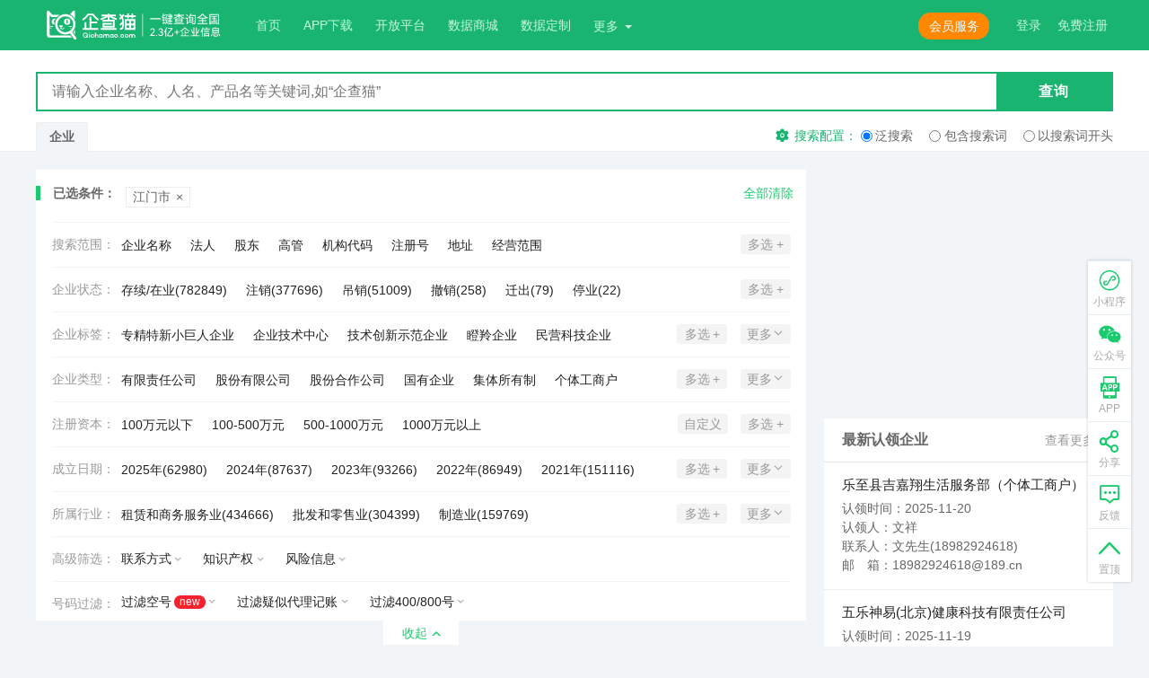

--- FILE ---
content_type: text/html; charset=utf-8
request_url: https://www.qichamao.com/jiangmen
body_size: 145613
content:
<!DOCTYPE html>

<html lang="zh-CN" data-dpr="1">
<head>
    <meta charset="utf-8" />
    <title>江门市黄页名录_江门市企业查询_江门市公司查询_江门市工商信息查询—专业的全国企业信用信息查询工具,更快更全更准-企查猫(企业查询宝)</title>
    <meta name="format-detection" content="telephone=no">
    <meta name="renderer" content="webkit" />
    <meta name="apple-mobile-web-app-capable" content="yes">
    <meta name="apple-mobile-web-app-status-bar-style" content="black-translucent">
    <meta name="viewport" content="width=device-width, initial-scale=1, maximum-scale=1, minimum-scale=1, user-scalable=no, minimal-ui">
    <meta name="apple-itunes-app" content="app-id=1308145246">
    <meta http-equiv="X-UA-Compatible" content="IE=edge">
    <meta name="screen-orientation" content="portrait">
    <meta name="x5-orientation" content="portrait">
    <meta name="applicable-device" content="pc,mobile" />
    <meta name="keywords" content="企查猫(企业查询宝),企业信息查询,企业信用查询,工商信息查询,企业征信查询,商标查询,企查查,启信宝,天眼查">
    <meta name="description" content="企查猫(企业查询宝)是更专业的国家企业信用信息查询平台，能够快速精准地查询企业信用信息，为用户提供全面、权威的企业工商信息查询、企业征信查询。企查猫(企业查询宝)覆盖的企业信息更加全面，用户可免费实时查询企业相关的股东、法人，工商信息，企业对外投资信息，法院判决信息，商标专利信息，企业联系方式等。帮助用户及时全面了解企业经营和人员投资状况。查找公司信息的网站，就上企查猫。">
    <meta name="apple-mobile-web-app-title" content="企查猫">
    <meta name="apple-mobile-web-app-capable" content="yes">
    <meta name="apple-mobile-web-app-status-bar-style" content="black">

    <link rel="stylesheet" href="https://img1.qianzhan.com/qiye/20220623/content/common.css?20220627">
    <link rel="stylesheet" href="https://img1.qianzhan.com/qiye/20220623/content/index.css">
    <link rel="stylesheet" href="https://img1.qianzhan.com/qiye/20220623/content/bbs.css">
    <link rel="stylesheet" href="https://img1.qianzhan.com/qiye/20220623/content/site.css?20220624">
    <link rel="stylesheet" href="https://img1.qianzhan.com/qiye/20220623/content/vip.css">
    <link rel="stylesheet" href="https://img1.qianzhan.com/qiye/20220623/content/user-center.css">
    <link rel="stylesheet" href="https://img1.qianzhan.com/qiye/20220623/content/art.css">
    <link rel="stylesheet" href="https://img1.qianzhan.com/qiye/20220623/content/imageslider.css">
    <link rel="stylesheet" href="https://img1.qianzhan.com/qiye/20220623/content/hdmap.css">
    <link rel="stylesheet" href="https://img1.qianzhan.com/qiye/20220623/content/workbench.css">
    <link rel="stylesheet" href="https://img1.qianzhan.com/qiye/20220623/content/help.css" />
    <link rel="stylesheet" href="https://img1.qianzhan.com/qiye/20220623/content/comsentiment/ask.css" />
    <link rel="stylesheet" media="screen and (max-width: 1199px)" href="https://img1.qianzhan.com/qiye/20220623/content/media.min.css">
    <link rel="stylesheet" href="https://img1.qianzhan.com/qiye/20220623/content/star.css">
    <link rel="stylesheet" href="https://img1.qianzhan.com/qiye/20220623/content/custom.css">
    <link rel="stylesheet" href="https://img1.qianzhan.com/assets/static/style/firm-list-site.css?20240719">

    <link rel="icon" type="image/x-icon" href="https://img1.qianzhan.com/qiye/20220623/images/favicon.ico">
    <link rel="apple-touch-icon" sizes="114x114" href="https://img1.qianzhan.com/qiye/20220623/images/touch-icon-iphone-114.png" />
    <link rel="apple-touch-icon" sizes="144x144" href="https://img1.qianzhan.com/qiye/20220623/images/touch-icon-iphone-144.png" />

    <script src="https://img1.qianzhan.com/qiye/20220623/scripts/library/jquery/jquery.min.js" type="text/javascript"></script>
    <script src="https://img1.qianzhan.com/qiye/20220623/scripts/library/jquery/jquery.form.min.js" type="text/javascript"></script>
    <script src="https://img1.qianzhan.com/qiye/20220623/scripts/library/jquery/jquery.qrcode.min.js" type="text/javascript"></script>
    <script src="https://img1.qianzhan.com/qiye/20220623/scripts/library/jquery/jquery-barcode.js" type="text/javascript"></script>
    <script src="https://img1.qianzhan.com/qiye/20220623/scripts/library/jquery/jquery.tooltip.js" type="text/javascript"></script>
    <script src="https://img1.qianzhan.com/qiye/20220623/scripts/library/jquery/jquery.popover.js" type="text/javascript"></script>
    <script src="https://img1.qianzhan.com/qiye/20220623/scripts/library/jquery/jquery.tab.js" type="text/javascript"></script>
    <script src="https://img1.qianzhan.com/qiye/20220623/scripts/library/jquery/jquery.smallMsg.js" type="text/javascript"></script>
    <script src="https://img1.qianzhan.com/qiye/20220623/scripts/library/fastclick.js" type="text/javascript"></script>
    <script src="https://img1.qianzhan.com/qiye/20220623/scripts/library/clipboard.min.js" type="text/javascript"></script>
    <script src="https://img1.qianzhan.com/qiye/20220623/scripts/library/localstore/storejson2.min.js" type="text/javascript"></script>
    <script src="https://img1.qianzhan.com/qiye/20220623/scripts/library/spin.min.js" type="text/javascript"></script>
    <script src="https://img1.qianzhan.com/qiye/20220623/scripts/library/html5/iosOverlay.js" type="text/javascript"></script>
    <script src="https://img1.qianzhan.com/qiye/20220415/scripts/app.min.latest.js" type="text/javascript"></script>
    <script src="https://img1.qianzhan.com/assets/js/qcm.multipleDropdown.js?20230221" type="text/javascript"></script>
    <script src="https://img1.qianzhan.com/qiye/20220623/scripts/search.js?20220627" type="text/javascript"></script>
    <!--[if lt IE 9]>
        <script src="https://img1.qianzhan.com/qiye/20190822/scripts/library/html5/html5shiv.min.js" type="text/javascript"></script>
    <![endif]-->
    <!--[if lt IE 10]>
        <link rel="stylesheet" href="https://img1.qianzhan.com/qiye/20190822/content/site-ie8.css">
    <![endif]-->

    <script type="text/javascript">
        $(function () {
            $("#login").attr("href", "/usercenter/login?ReturnUrl=" + encodeURIComponent(location.href));
        })
        function share(dest) {
            var url = window.location.href.toString();
            var title = "@企查猫(企业查询宝)";
            var summary = "@企查猫(企业查询宝)";
            shareTo(dest, url, title, summary)
        }
    </script>

    
    <script type="text/javascript">
        $(document).ready(layouList);

        $(document).ready(function () {
            secfltOptionSetting();
            $(window).resize(secfltOptionSetting);
        });
		

	
		$(document).ready(function () {

			$("input:text").each(function () {

				$(this).attr("autocomplete", "off");

			});

		});

		
    </script>


</head>
<body>
    <input type="hidden" id="hdUserId" value="0" />
    <input type="hidden" id="hdvip" value="0" />
    <input type="hidden" id="hdusername" value="" />
    <input type="hidden" id="hdquery_set" value="0" />
    <div class="messageBox"></div>

    <!--
    // 头部，导航，登录，APP下载按钮,open-menu,控制手机下右侧导航展开
    // 当有消息的时候，添加类名 open-mc,显示消息
    // 头部悬浮，添加类名 hdbar--fixed
     -->
    <header class="hdbar hdbar--height hdbar--has-nav     " id="dep-header">
    <i class="icon-menu hdbar_menuicon"></i>
    <div class="wrap-w hdbar_wrap">
        <a class="hdbar_logo" href="/">
            <svg viewBox="0 0 230 36" class="hdbar_logo_svg">
                <use xmlns:xlink="http://www.w3.org/1999/xlink" xlink:href="#logo-qcm-f"></use>
            </svg>
        </a>
        <!-- 手机端添加类名 open ,展开输入框-->
        <div class="hdbar_fm ">
            <input class="hdbar_txt" type="text" name="" placeholder="请输入企业名称、人名、产品名等关键词,如“唯品会”" id="searchname_app">
            <button class="hdbar_btn" id="btn_search_app"><i class="icon-search"></i></button>
            <ul class="sec-tips" data-name="home1"></ul>
            <i class="icon-search hdbar_fm_icon dep-hdbar_fm_icon"></i>
        </div>

        <div class="hdbar_box">
            <nav class="hdbar_nav">
                <a href="/">首页</a>
                
                <a href="/app/app.html" target="_blank">APP下载</a>
                <a href="https://open.qianzhan.com" target="_blank">开放平台</a>
				<a href="/mall/" target="_blank">数据商城</a>
				<a href="/personalize/add" target="_blank">数据定制</a>
                <div class="dropdown hdbar_dropdown" id="menu-dropdown">
                    <button class="dropdown-toggle">更多<i class="caret"></i></button>
                    <ul class="dropdown-menu">
                        <li><a href="/cert-wall" target="_blank">企业播</a></li>
                        <li><a href="/show" target="_blank">头条</a></li>
                        <li><a href="/EnterPriseShow/list" target="_blank">企业说</a></li>
                        <li><a href="/surname" target="_blank">百家姓</a></li>
                        <li><a href="/star/list" target="_blank">明星版图</a></li>
                        <li><a href="/information/list" target="_blank">名企变更</a></li>
                        <li><a href="/baike" target="_blank">企业百科</a></li>
                        <li><a href="/bbs/list" target="_blank">互动社区</a></li>
                    </ul>
                </div>
            </nav>

            <div class="hdbar_login">
                
                <span id="hdbar-login">登录</span>
                <span id="hdbar-reg">免费注册</span>
            </div>

            <div class="dropdown hdbar_user hdbar_dropdown " id="menu-dropdown-name">
                <button class="dropdown-toggle">
                    <span class="hdbar_user_face face">


                    </span>
                    <a href="/usercenter/mymsg"><span class="hdbar_user_name"></span></a>
                    <i class="caret"></i>
                </button>
                <div class="dropdown-menu">
    <ul class="dropdown-list">
        <li><a href="/usercenter/mymsg" class="hdbar_user_msg">消息中心<em>0</em></a></li>
        <li><a href="/usercenter/myorder">我的账户</a></li>
    </ul>
    <ul class="dropdown-list">
        <li><a href="/usercenter/favorite">我的关注</a></li>
        <li><a href="/usercenter/searchhistory">搜索历史</a></li>
        <li><a href="/usercenter/browsinghistory">浏览记录</a></li>
    </ul>
    <ul class="dropdown-list">
        <li><a href="/usercenter/mybbs">我的动态</a></li>
        <li><a href="/usercenter/setting">用户设置</a></li>
        <li><a href="/usercenter/logout">退出登录</a></li>
    </ul>
</div>

            </div>
            <!-- 会员介绍按钮 -->
            <div class="hdbar_member"><a href="/vip/vipintroduce" class="btn orange" target="_blank">会员服务</a></div>
        </div>
    </div>
</header>
    <!-- secbox--has-type -->
    <div class="secbox" style="display:none" id="tab-secbox">
        <div class="wrap-w secbox_wrap">
            <div action="" class="secbox_fm">
                <input class="secbox_txt" type="text" name="" placeholder="请输入企业名称、人名、产品名等关键词,如“企查猫”" id="searchname">
                <button class="secbox_btn" id="btn_search"><span>查询</span><i class="icon-search"></i></button>
                <ul class="sec-tips" data-name="home"></ul>
                <!-- 手机端添加类名 open ,展开下拉-->
                <div class="secbox_type ">
                    <div class="secbox_type_option"><em>查商标</em><i></i></div>
                    <ul class="secbox_type_list">
                        <li>查商标</li>
                        <li>查专利</li>
                        <li>查失信</li>
                        <li>查判决</li>
                    </ul>
                </div>
            </div>
            <div class="secbox_ft">
                <div class="secbox_tab" id="tab-secbox_tab">
                    <span class="top-menu-company" data-type="qy" style="display:none">企业</span>
                    <a href="/s-brand" class="top-menu-knowledge" data-type="brand" style="display:none">商标</a>
                    <a href="/s-patent" class="top-menu-knowledge" data-type="patent" style="display:none">专利</a>
                    <a href="/s-copyright?c=sc" id="menu-sc-copyright" class="top-menu-knowledge" data-type="copyright" style="display:none">软件著作权</a>
                    <a href="/s-copyright?c=pc" id="menu-pc-copyright" class="top-menu-knowledge" data-type="copyright" style="display:none">作品著作权</a>
                    <a class="top-menu-exh" data-type="exh" style="display:none">展会查询</a>
                    <a href="/s-dishonest" class="top-menu-risk" data-type="dishonest" style="display:none">失信人</a>
                    <a href="/s-zhixing" class="top-menu-risk" data-type="zhixing" style="display:none">被执行人</a>
                    <a href="/s-judge" class="top-menu-risk" data-type="judge" style="display:none">裁判文书</a>
                    <a href="/s-gonggao" class="top-menu-risk" data-type="gonggao" style="display:none">法院公告</a>
                </div>
                <div class="secbox_set">
                    <div class="secbox_set_btn"><i class="icon-set"></i><span>搜索配置：</span></div>
                    <label class="secbox_set_lb" data-set="0"><input type="radio" name="radio1" checked=""><span>泛搜索</span></label>
                    <label class="secbox_set_lb" data-set="1"><input type="radio" name="radio1"><span>包含搜索词</span></label>
                    <label class="secbox_set_lb" data-set="2"><input type="radio" name="radio1"><span>以搜索词开头</span></label>
                </div>
            </div>
        </div>
    </div>
    


    




<script>
    $(document).ready(searchlistview);
</script>

<input type="hidden" id="hdtype" />
<input type="hidden" id="hdcoupon_code" value="" />
<input type="hidden" id="hdSearchName" value="" />
<input type="hidden" id="hdSearType" value="all" />
<input type="hidden" id="hdSearTypeOrder" value="2" />
<input type="hidden" id="hdarea" value="4407" />
<input type="hidden" id="hdtrade" value="" />
<input type="hidden" id="hdstate" value="" />
<input type="hidden" id="hdregm" value="" />
<input type="hidden" id="hdyear" value="" />
<input type="hidden" id="hdContactInfo" value="" />
<input type="hidden" id="hdIntell" value="" />
<input type="hidden" id="hdRisk" value="" />
<input type="hidden" id="hdvip" value="0" />
<input type="hidden" id="hdmoney" />
<input type="hidden" id="hdcompanytype" value="" />
<input type="hidden" id="hdlowestmoney" />
<input type="hidden" id="hdusershowpage" value="1" />
<input type="hidden" id="hdpagetable" value="" />
<input type="hidden" id="hdnewcompanyexport" value="1000" />
<input type="hidden" id="hdzjtx" value="" />


<!--用于是否执行搜索功能事件-->
<input type="hidden" id="hdbtn_value" value="qy" data-query_set="0" data-name="" />




<!-- 搜索列表 -->
<div class="wrap-w clf">

    <article class="main">
        <!--超出10页不给查看-->
            <div class="secflt">
                <div class="secflt_checked">
                    <span class="secflt_checked_tit">已选条件：</span>

                            <a class="secflt_checked_item" title="江门市" href="/search/all?o=2"><em>江门市</em><i>×</i></a>
                                            <a href="/search/all/?o=0" class="secflt_checked_btn">全部清除</a>
                </div>

                <!-- 添加类名 fixed ,手机页面下拉的时候，过滤悬浮 -->
                <div class="secflt_con clf">
                        <dl class="secflt_box clf">
                            <dt class="secflt_tit">
                                <span class="secflt_tit1">搜索范围：</span>
                                <p class="secflt_tit2 selected"><em>全部</em><i class="icon-barr"></i></p>
                            </dt>
                            <dd class="secflt_option clf" data-type="searchtype">
                                <label class="lb" data-href="/search/qy?o=2&amp;area=4407">
                                    <input type="checkbox" class="ckb" value="qy"><em class="lb_text">企业名称</em>
                                </label>
                                <label class="lb" data-href="/search/fr?o=2&amp;area=4407">
                                    <input type="checkbox" class="ckb" value="fr"><em class="lb_text">法人</em>
                                </label>
                                <label class="lb" data-href="/search/gd?o=2&amp;area=4407">
                                    <input type="checkbox" class="ckb" value="gd"><em class="lb_text">股东</em>
                                </label>
                                <label class="lb" data-href="/search/gg?o=2&amp;area=4407">
                                    <input type="checkbox" class="ckb" value="gg"><em class="lb_text">高管</em>
                                </label>
                                <label class="lb" data-href="/search/jgdm?o=2&amp;area=4407">
                                    <input type="checkbox" class="ckb" value="jgdm"><em class="lb_text">机构代码</em>
                                </label>
                                <label class="lb" data-href="/search/zzh?o=2&amp;area=4407">
                                    <input type="checkbox" class="ckb" value="zzh"><em class="lb_text">注册号</em>
                                </label>
                                <label class="lb" data-href="/search/dz?o=2&amp;area=4407">
                                    <input type="checkbox" class="ckb" value="dz"><em class="lb_text">地址</em>
                                </label>
                                <label class="lb" data-href="/search/jyfw?o=2&amp;area=4407">
                                    <input type="checkbox" class="ckb" value="jyfw"><em class="lb_text">经营范围</em>
                                </label>

                                <div class="secflt_morebtn">
                                    <button class="btn gray">取消</button>
                                    <button class="btn green">确定</button>
                                </div>

                                <div class="secflt_ctrl">
                                    <div class="secflt_ctrl1"><span>多选</span><i>+</i></div>
                                    <div class="secflt_ctrl2"><span>更多</span><i class="icon-barr3"></i></div>
                                </div>
                            </dd>
                        </dl>

                        <!-- 添加 show ,展开过滤选项 -->
                        <dl class="secflt_box clf">
                            <dt class="secflt_tit">
                                <span class="secflt_tit1">企业状态：</span>
                                <p class="secflt_tit2 selected"><em>未知</em><i class="icon-barr"></i></p>
                            </dt>
                            <dd class="secflt_option clf" data-type="state">
                                        <label class="lb" data-href="&state=2,1">
                                            <input type="checkbox" class="ckb" value="2,1"><em class="lb_text">存续/在业(782849)</em>
                                        </label>



                                        <label class="lb" data-href="&amp;state=5">
                                            <input type="checkbox" class="ckb" value="5"><em class="lb_text">注销(377696)</em>
                                        </label>
                                        <label class="lb" data-href="&amp;state=4">
                                            <input type="checkbox" class="ckb" value="4"><em class="lb_text">吊销(51009)</em>
                                        </label>
                                        <label class="lb" data-href="&amp;state=11">
                                            <input type="checkbox" class="ckb" value="11"><em class="lb_text">撤销(258)</em>
                                        </label>
                                        <label class="lb" data-href="&amp;state=3">
                                            <input type="checkbox" class="ckb" value="3"><em class="lb_text">迁出(79)</em>
                                        </label>
                                        <label class="lb" data-href="&amp;state=6">
                                            <input type="checkbox" class="ckb" value="6"><em class="lb_text">停业(22)</em>
                                        </label>
                                <div class="secflt_morebtn">
                                    <button class="btn gray">取消</button>
                                    <button class="btn green">确定</button>
                                </div>

                                <div class="secflt_ctrl">
                                    <div class="secflt_ctrl1"><span>多选</span><i>+</i></div>
                                    <div class="secflt_ctrl2"><span>更多</span><i class="icon-barr3"></i></div>
                                </div>
                            </dd>
                        </dl>

                        <dl class="secflt_box clf">
                            <dt class="secflt_tit">
                                <span class="secflt_tit1">企业标签：</span>
                                <p class="secflt_tit2 selected"><em></em><i class="icon-barr"></i></p>
                            </dt>
                            <dd class="secflt_option clf" data-type="zjtx">
                                    <label class="lb" data-href="&amp;zjtx=1">
                                        <input type="checkbox" class="ckb" value="1"><em class="lb_text">专精特新小巨人企业</em>
                                    </label>
                                    <label class="lb" data-href="&amp;zjtx=2">
                                        <input type="checkbox" class="ckb" value="2"><em class="lb_text">企业技术中心</em>
                                    </label>
                                    <label class="lb" data-href="&amp;zjtx=4">
                                        <input type="checkbox" class="ckb" value="4"><em class="lb_text">技术创新示范企业</em>
                                    </label>
                                    <label class="lb" data-href="&amp;zjtx=5">
                                        <input type="checkbox" class="ckb" value="5"><em class="lb_text">瞪羚企业</em>
                                    </label>
                                    <label class="lb" data-href="&amp;zjtx=6">
                                        <input type="checkbox" class="ckb" value="6"><em class="lb_text">民营科技企业</em>
                                    </label>
                                    <label class="lb" data-href="&amp;zjtx=7">
                                        <input type="checkbox" class="ckb" value="7"><em class="lb_text">隐形冠军企业</em>
                                    </label>
                                    <label class="lb" data-href="&amp;zjtx=8">
                                        <input type="checkbox" class="ckb" value="8"><em class="lb_text">科技型中小企业</em>
                                    </label>
                                    <label class="lb" data-href="&amp;zjtx=9">
                                        <input type="checkbox" class="ckb" value="9"><em class="lb_text">科技小巨人企业</em>
                                    </label>
                                    <label class="lb" data-href="&amp;zjtx=10">
                                        <input type="checkbox" class="ckb" value="10"><em class="lb_text">独角兽企业</em>
                                    </label>
                                    <label class="lb" data-href="&amp;zjtx=11">
                                        <input type="checkbox" class="ckb" value="11"><em class="lb_text">技术先进型服务企业</em>
                                    </label>
                                    <label class="lb" data-href="&amp;zjtx=12">
                                        <input type="checkbox" class="ckb" value="12"><em class="lb_text">众创空间</em>
                                    </label>
                                    <label class="lb" data-href="&amp;zjtx=13">
                                        <input type="checkbox" class="ckb" value="13"><em class="lb_text">科技企业孵化器</em>
                                    </label>
                                    <label class="lb" data-href="&amp;zjtx=14">
                                        <input type="checkbox" class="ckb" value="14"><em class="lb_text">雏鹰企业</em>
                                    </label>
                                    <label class="lb" data-href="&amp;zjtx=16">
                                        <input type="checkbox" class="ckb" value="16"><em class="lb_text">阿里巴巴投资</em>
                                    </label>
                                    <label class="lb" data-href="&amp;zjtx=17">
                                        <input type="checkbox" class="ckb" value="17"><em class="lb_text">百度投资</em>
                                    </label>
                                    <label class="lb" data-href="&amp;zjtx=18">
                                        <input type="checkbox" class="ckb" value="18"><em class="lb_text">千里马企业</em>
                                    </label>
                                    <label class="lb" data-href="&amp;zjtx=19">
                                        <input type="checkbox" class="ckb" value="19"><em class="lb_text">小米投资</em>
                                    </label>
                                    <label class="lb" data-href="&amp;zjtx=20">
                                        <input type="checkbox" class="ckb" value="20"><em class="lb_text">美团投资</em>
                                    </label>
                                    <label class="lb" data-href="&amp;zjtx=21">
                                        <input type="checkbox" class="ckb" value="21"><em class="lb_text">京东投资</em>
                                    </label>
                                    <label class="lb" data-href="&amp;zjtx=22">
                                        <input type="checkbox" class="ckb" value="22"><em class="lb_text">字节跳动投资</em>
                                    </label>
                                    <label class="lb" data-href="&amp;zjtx=24">
                                        <input type="checkbox" class="ckb" value="24"><em class="lb_text">世界500强</em>
                                    </label>
                                    <label class="lb" data-href="&amp;zjtx=25">
                                        <input type="checkbox" class="ckb" value="25"><em class="lb_text">中国500强</em>
                                    </label>
                                    <label class="lb" data-href="&amp;zjtx=26">
                                        <input type="checkbox" class="ckb" value="26"><em class="lb_text">专精特新企业</em>
                                    </label>
                                    <label class="lb" data-href="&amp;zjtx=27">
                                        <input type="checkbox" class="ckb" value="27"><em class="lb_text">创业板</em>
                                    </label>
                                    <label class="lb" data-href="&amp;zjtx=28">
                                        <input type="checkbox" class="ckb" value="28"><em class="lb_text">深证A股</em>
                                    </label>
                                    <label class="lb" data-href="&amp;zjtx=29">
                                        <input type="checkbox" class="ckb" value="29"><em class="lb_text">上证A股</em>
                                    </label>
                                    <label class="lb" data-href="&amp;zjtx=30">
                                        <input type="checkbox" class="ckb" value="30"><em class="lb_text">科创板</em>
                                    </label>
                                    <label class="lb" data-href="&amp;zjtx=31">
                                        <input type="checkbox" class="ckb" value="31"><em class="lb_text">中概股</em>
                                    </label>
                                    <label class="lb" data-href="&amp;zjtx=32">
                                        <input type="checkbox" class="ckb" value="32"><em class="lb_text">北交所</em>
                                    </label>
                                    <label class="lb" data-href="&amp;zjtx=33">
                                        <input type="checkbox" class="ckb" value="33"><em class="lb_text">新三板</em>
                                    </label>
                                    <label class="lb" data-href="&amp;zjtx=34">
                                        <input type="checkbox" class="ckb" value="34"><em class="lb_text">新四板</em>
                                    </label>
                                    <label class="lb" data-href="&amp;zjtx=35">
                                        <input type="checkbox" class="ckb" value="35"><em class="lb_text">A股</em>
                                    </label>
                                    <label class="lb" data-href="&amp;zjtx=36">
                                        <input type="checkbox" class="ckb" value="36"><em class="lb_text">高新技术企业</em>
                                    </label>
                                    <label class="lb" data-href="&amp;zjtx=37">
                                        <input type="checkbox" class="ckb" value="37"><em class="lb_text">中国民营企业500强</em>
                                    </label>
                                    <label class="lb" data-href="&amp;zjtx=38">
                                        <input type="checkbox" class="ckb" value="38"><em class="lb_text">腾讯投资</em>
                                    </label>
                                    <label class="lb" data-href="&amp;zjtx=39">
                                        <input type="checkbox" class="ckb" value="39"><em class="lb_text">创新型企业</em>
                                    </label>
                                    <label class="lb" data-href="&amp;zjtx=40">
                                        <input type="checkbox" class="ckb" value="40"><em class="lb_text">创新型试点企业</em>
                                    </label>
                                    <label class="lb" data-href="&amp;zjtx=41">
                                        <input type="checkbox" class="ckb" value="41"><em class="lb_text">创新型领军企业</em>
                                    </label>
                                    <label class="lb" data-href="&amp;zjtx=42">
                                        <input type="checkbox" class="ckb" value="42"><em class="lb_text">国家火炬计划项目</em>
                                    </label>
                                    <label class="lb" data-href="&amp;zjtx=43">
                                        <input type="checkbox" class="ckb" value="43"><em class="lb_text">潜在独角兽企业</em>
                                    </label>
                                    <label class="lb" data-href="&amp;zjtx=44">
                                        <input type="checkbox" class="ckb" value="44"><em class="lb_text">种子独角兽企业</em>
                                    </label>
                                    <label class="lb" data-href="&amp;zjtx=45">
                                        <input type="checkbox" class="ckb" value="45"><em class="lb_text">牛羚企业</em>
                                    </label>
                                    <label class="lb" data-href="&amp;zjtx=46">
                                        <input type="checkbox" class="ckb" value="46"><em class="lb_text">未来独角兽企业</em>
                                    </label>
                                    <label class="lb" data-href="&amp;zjtx=51">
                                        <input type="checkbox" class="ckb" value="51"><em class="lb_text">潜在牛羚企业</em>
                                    </label>
                                    <label class="lb" data-href="&amp;zjtx=52">
                                        <input type="checkbox" class="ckb" value="52"><em class="lb_text">A股子公司</em>
                                    </label>
                                    <label class="lb" data-href="&amp;zjtx=53">
                                        <input type="checkbox" class="ckb" value="53"><em class="lb_text">北证A股</em>
                                    </label>
                                    <label class="lb" data-href="&amp;zjtx=54">
                                        <input type="checkbox" class="ckb" value="54"><em class="lb_text">中金投资</em>
                                    </label>
                                    <label class="lb" data-href="&amp;zjtx=55">
                                        <input type="checkbox" class="ckb" value="55"><em class="lb_text">招商投资</em>
                                    </label>
                                    <label class="lb" data-href="&amp;zjtx=56">
                                        <input type="checkbox" class="ckb" value="56"><em class="lb_text">港股大陆运营实体</em>
                                    </label>
                                    <label class="lb" data-href="&amp;zjtx=57">
                                        <input type="checkbox" class="ckb" value="57"><em class="lb_text">中概股大陆运营实体</em>
                                    </label>
                                    <label class="lb" data-href="&amp;zjtx=58">
                                        <input type="checkbox" class="ckb" value="58"><em class="lb_text">工程技术研究中心</em>
                                    </label>
                                    <label class="lb" data-href="&amp;zjtx=59">
                                        <input type="checkbox" class="ckb" value="59"><em class="lb_text">专精特新中小企业</em>
                                    </label>
                                    <label class="lb" data-href="&amp;zjtx=60">
                                        <input type="checkbox" class="ckb" value="60"><em class="lb_text">规模以上工业</em>
                                    </label>
                                    <label class="lb" data-href="&amp;zjtx=61">
                                        <input type="checkbox" class="ckb" value="61"><em class="lb_text">制造业单项冠军企业</em>
                                    </label>
                                    <label class="lb" data-href="&amp;zjtx=62">
                                        <input type="checkbox" class="ckb" value="62"><em class="lb_text">制造业单项冠军产品企业</em>
                                    </label>
                                    <label class="lb" data-href="&amp;zjtx=63">
                                        <input type="checkbox" class="ckb" value="63"><em class="lb_text">绿色制造</em>
                                    </label>
                                    <label class="lb" data-href="&amp;zjtx=65">
                                        <input type="checkbox" class="ckb" value="65"><em class="lb_text">规模以上服务业</em>
                                    </label>
                                    <label class="lb" data-href="&amp;zjtx=66">
                                        <input type="checkbox" class="ckb" value="66"><em class="lb_text">限额以上批发和零售业</em>
                                    </label>
                                    <label class="lb" data-href="&amp;zjtx=67">
                                        <input type="checkbox" class="ckb" value="67"><em class="lb_text">资质内建筑企业</em>
                                    </label>
                                    <label class="lb" data-href="&amp;zjtx=68">
                                        <input type="checkbox" class="ckb" value="68"><em class="lb_text">限额以上住宿和餐饮业</em>
                                    </label>
                                    <label class="lb" data-href="&amp;zjtx=69">
                                        <input type="checkbox" class="ckb" value="69"><em class="lb_text">房地产开发经营业</em>
                                    </label>
                                    <label class="lb" data-href="&amp;zjtx=96">
                                        <input type="checkbox" class="ckb" value="96"><em class="lb_text">国家标准制定企业</em>
                                    </label>
                                    <label class="lb" data-href="&amp;zjtx=97">
                                        <input type="checkbox" class="ckb" value="97"><em class="lb_text">行业标准制定企业</em>
                                    </label>
                                    <label class="lb" data-href="&amp;zjtx=98">
                                        <input type="checkbox" class="ckb" value="98"><em class="lb_text">国家级院士专家工作站</em>
                                    </label>
                                    <label class="lb" data-href="&amp;zjtx=99">
                                        <input type="checkbox" class="ckb" value="99"><em class="lb_text">省级重点实验室</em>
                                    </label>
                                    <label class="lb" data-href="&amp;zjtx=100">
                                        <input type="checkbox" class="ckb" value="100"><em class="lb_text">省级院士专家工作站</em>
                                    </label>
                                    <label class="lb" data-href="&amp;zjtx=101">
                                        <input type="checkbox" class="ckb" value="101"><em class="lb_text">国家级重点实验室</em>
                                    </label>
                                    <label class="lb" data-href="&amp;zjtx=102">
                                        <input type="checkbox" class="ckb" value="102"><em class="lb_text">市级院士专家工作站</em>
                                    </label>
                                    <label class="lb" data-href="&amp;zjtx=103">
                                        <input type="checkbox" class="ckb" value="103"><em class="lb_text">直辖市级重点实验室</em>
                                    </label>
                                    <label class="lb" data-href="&amp;zjtx=104">
                                        <input type="checkbox" class="ckb" value="104"><em class="lb_text">国家级专精特新小巨人企业</em>
                                    </label>
                                    <label class="lb" data-href="&amp;zjtx=105">
                                        <input type="checkbox" class="ckb" value="105"><em class="lb_text">省级专精特新小巨人企业</em>
                                    </label>
                                    <label class="lb" data-href="&amp;zjtx=106">
                                        <input type="checkbox" class="ckb" value="106"><em class="lb_text">省级创新型中小企业</em>
                                    </label>
                                <div class="secflt_morebtn">
                                    <button class="btn gray">取消</button>
                                    <button class="btn green">确定</button>
                                </div>

                                <div class="secflt_ctrl">
                                    <div class="secflt_ctrl1"><span>多选</span><i>+</i></div>
                                    <div class="secflt_ctrl2"><span>更多</span><i class="icon-barr3"></i></div>
                                </div>
                            </dd>
                        </dl>

                        <dl class="secflt_box clf">
                            <dt class="secflt_tit">
                                <span class="secflt_tit1">企业类型：</span>
                                <p class="secflt_tit2 selected"><em>未知</em><i class="icon-barr"></i></p>
                            </dt>
                            <dd class="secflt_option clf" data-type="companytype">
                                    <label class="lb" data-href="&amp;companytype=%e6%9c%89%e9%99%90%e8%b4%a3%e4%bb%bb%e5%85%ac%e5%8f%b8">
                                        <input type="checkbox" class="ckb" value="有限责任公司"><em class="lb_text">有限责任公司</em>
                                    </label>
                                    <label class="lb" data-href="&amp;companytype=%e8%82%a1%e4%bb%bd%e6%9c%89%e9%99%90%e5%85%ac%e5%8f%b8">
                                        <input type="checkbox" class="ckb" value="股份有限公司"><em class="lb_text">股份有限公司</em>
                                    </label>
                                    <label class="lb" data-href="&amp;companytype=%e8%82%a1%e4%bb%bd%e5%90%88%e4%bd%9c%e5%85%ac%e5%8f%b8">
                                        <input type="checkbox" class="ckb" value="股份合作公司"><em class="lb_text">股份合作公司</em>
                                    </label>
                                    <label class="lb" data-href="&amp;companytype=%e5%9b%bd%e6%9c%89%e4%bc%81%e4%b8%9a">
                                        <input type="checkbox" class="ckb" value="国有企业"><em class="lb_text">国有企业</em>
                                    </label>
                                    <label class="lb" data-href="&amp;companytype=%e9%9b%86%e4%bd%93%e6%89%80%e6%9c%89%e5%88%b6">
                                        <input type="checkbox" class="ckb" value="集体所有制"><em class="lb_text">集体所有制</em>
                                    </label>
                                    <label class="lb" data-href="&amp;companytype=%e4%b8%aa%e4%bd%93%e5%b7%a5%e5%95%86%e6%88%b7">
                                        <input type="checkbox" class="ckb" value="个体工商户"><em class="lb_text">个体工商户</em>
                                    </label>
                                    <label class="lb" data-href="&amp;companytype=%e7%8b%ac%e8%b5%84%e4%bc%81%e4%b8%9a">
                                        <input type="checkbox" class="ckb" value="独资企业"><em class="lb_text">独资企业</em>
                                    </label>
                                    <label class="lb" data-href="&amp;companytype=%e5%90%88%e4%bc%99%e4%bc%81%e4%b8%9a">
                                        <input type="checkbox" class="ckb" value="合伙企业"><em class="lb_text">合伙企业</em>
                                    </label>
                                    <label class="lb" data-href="&amp;companytype=%e5%a4%96%e5%95%86%e6%8a%95%e8%b5%84">
                                        <input type="checkbox" class="ckb" value="外商投资"><em class="lb_text">外商投资</em>
                                    </label>
                                    <label class="lb" data-href="&amp;companytype=%e8%81%94%e8%90%a5%e4%bc%81%e4%b8%9a">
                                        <input type="checkbox" class="ckb" value="联营企业"><em class="lb_text">联营企业 </em>
                                    </label>
                                    <label class="lb" data-href="&amp;companytype=%e7%a7%81%e8%90%a5%e4%bc%81%e4%b8%9a">
                                        <input type="checkbox" class="ckb" value="私营企业"><em class="lb_text">私营企业 </em>
                                    </label>
                                    <label class="lb" data-href="&amp;companytype=%e9%9b%86%e5%9b%a2%e5%85%ac%e5%8f%b8">
                                        <input type="checkbox" class="ckb" value="集团公司"><em class="lb_text">集团公司 </em>
                                    </label>
                                    <label class="lb" data-href="&amp;companytype=%e6%b8%af%e6%be%b3%e5%8f%b0%e5%95%86%e6%8a%95%e8%b5%84">
                                        <input type="checkbox" class="ckb" value="港澳台商投资"><em class="lb_text">港澳台商投资 </em>
                                    </label>
                                <div class="secflt_morebtn">
                                    <button class="btn gray">取消</button>
                                    <button class="btn green">确定</button>
                                </div>

                                <div class="secflt_ctrl">
                                    <div class="secflt_ctrl1"><span>多选</span><i>+</i></div>
                                    <div class="secflt_ctrl2"><span>更多</span><i class="icon-barr3"></i></div>
                                </div>
                            </dd>
                        </dl>

                        <!-- 添加 show ,展开过滤选项 -->
                        <dl class="secflt_box clf">
                            <dt class="secflt_tit">
                                <span class="secflt_tit1">注册资本：</span>
                                <p class="secflt_tit2 selected"><em>万元</em><i class="icon-barr"></i></p>
                            </dt>
                            <dd class="secflt_option clf" data-type="regm">
                                    <label class="lb" data-href="&amp;regm=*-100.0">
                                        <input type="checkbox" class="ckb" value="*-100.0"><em class="lb_text">100万元以下</em>
                                    </label>
                                    <label class="lb" data-href="&amp;regm=100.0-500.0">
                                        <input type="checkbox" class="ckb" value="100.0-500.0"><em class="lb_text">100-500万元</em>
                                    </label>
                                    <label class="lb" data-href="&amp;regm=500.0-1000.0">
                                        <input type="checkbox" class="ckb" value="500.0-1000.0"><em class="lb_text">500-1000万元</em>
                                    </label>
                                    <label class="lb" data-href="&amp;regm=1000.0-*">
                                        <input type="checkbox" class="ckb" value="1000.0-*"><em class="lb_text">1000万元以上</em>
                                    </label>

                                <div class="secflt_morebtn">
                                    <button class="btn gray">取消</button>
                                    <button class="btn green">确定</button>
                                </div>

                                <div class="secflt_ctrl">
                                    <div class="secflt_custom" style="margin-right: 10px;"><span>自定义</span></div>
                                    <div class="secflt_ctrl1"><span>多选</span><i>+</i></div>
                                    <div class="secflt_ctrl2"><span>更多</span><i class="icon-barr3"></i></div>
                                </div>

                                <div class="secflt_cmoney" style="display: none;">
                                    <span class="secflt_cmoney_txt secflt_cmoney_txt1">
                                        <i>￥</i><input type="text" id="search_list_regm_start" maxlength="11" class="txt">
                                    </span>
                                    <i>-</i>
                                    <span class="secflt_cmoney_txt secflt_cmoney_txt2">
                                        <input type="text" id="search_list_regm_end" maxlength="11" class="txt"><i>万元</i>
                                    </span>
                                    <button class="btn gray" id="search_list_regm_cancel">取消</button>
                                    <button class="btn green" id="search_list_regm_confirm">确定</button>
                                </div>
                            </dd>
                        </dl>

                        <!-- 添加 show ,展开过滤选项 -->
                        <dl class="secflt_box clf">
                            <dt class="secflt_tit">
                                <span class="secflt_tit1">成立日期：</span>
                                <p class="secflt_tit2 selected"><em>成立日期</em><i class="icon-barr"></i></p>
                            </dt>
                            <dd class="secflt_option clf" data-type="year">
                                        <label class="lb" data-href="&amp;year=2025">
                                            <input type="checkbox" class="ckb" value="2025"><em class="lb_text">2025年(62980)</em>
                                        </label>
                                        <label class="lb" data-href="&amp;year=2024">
                                            <input type="checkbox" class="ckb" value="2024"><em class="lb_text">2024年(87637)</em>
                                        </label>
                                        <label class="lb" data-href="&amp;year=2023">
                                            <input type="checkbox" class="ckb" value="2023"><em class="lb_text">2023年(93266)</em>
                                        </label>
                                        <label class="lb" data-href="&amp;year=2022">
                                            <input type="checkbox" class="ckb" value="2022"><em class="lb_text">2022年(86949)</em>
                                        </label>
                                        <label class="lb" data-href="&amp;year=2021">
                                            <input type="checkbox" class="ckb" value="2021"><em class="lb_text">2021年(151116)</em>
                                        </label>
                                        <label class="lb" data-href="&amp;year=2020">
                                            <input type="checkbox" class="ckb" value="2020"><em class="lb_text">2020年(106096)</em>
                                        </label>
                                        <label class="lb" data-href="&amp;year=2019">
                                            <input type="checkbox" class="ckb" value="2019"><em class="lb_text">2019年(88447)</em>
                                        </label>
                                        <label class="lb" data-href="&amp;year=2018">
                                            <input type="checkbox" class="ckb" value="2018"><em class="lb_text">2018年(194512)</em>
                                        </label>
                                        <label class="lb" data-href="&amp;year=2017">
                                            <input type="checkbox" class="ckb" value="2017"><em class="lb_text">2017年(65427)</em>
                                        </label>
                                        <label class="lb" data-href="&amp;year=2016">
                                            <input type="checkbox" class="ckb" value="2016"><em class="lb_text">2016年(28255)</em>
                                        </label>
                                        <label class="lb" data-href="&amp;year=2015">
                                            <input type="checkbox" class="ckb" value="2015"><em class="lb_text">2015年(23501)</em>
                                        </label>
                                        <label class="lb" data-href="&amp;year=2014">
                                            <input type="checkbox" class="ckb" value="2014"><em class="lb_text">2014年(23526)</em>
                                        </label>
                                        <label class="lb" data-href="&amp;year=2013">
                                            <input type="checkbox" class="ckb" value="2013"><em class="lb_text">2013年(20575)</em>
                                        </label>
                                        <label class="lb" data-href="&amp;year=2012">
                                            <input type="checkbox" class="ckb" value="2012"><em class="lb_text">2012年(18011)</em>
                                        </label>
                                        <label class="lb" data-href="&amp;year=2011">
                                            <input type="checkbox" class="ckb" value="2011"><em class="lb_text">2011年(16441)</em>
                                        </label>
                                        <label class="lb" data-href="&amp;year=2010">
                                            <input type="checkbox" class="ckb" value="2010"><em class="lb_text">2010年(15202)</em>
                                        </label>
                                        <label class="lb" data-href="&amp;year=2009">
                                            <input type="checkbox" class="ckb" value="2009"><em class="lb_text">2009年(12475)</em>
                                        </label>
                                        <label class="lb" data-href="&amp;year=2008">
                                            <input type="checkbox" class="ckb" value="2008"><em class="lb_text">2008年(9958)</em>
                                        </label>
                                        <label class="lb" data-href="&amp;year=2007">
                                            <input type="checkbox" class="ckb" value="2007"><em class="lb_text">2007年(11004)</em>
                                        </label>
                                        <label class="lb" data-href="&amp;year=2006">
                                            <input type="checkbox" class="ckb" value="2006"><em class="lb_text">2006年(8778)</em>
                                        </label>
                                        <label class="lb" data-href="&amp;year=2005">
                                            <input type="checkbox" class="ckb" value="2005"><em class="lb_text">2005年(8752)</em>
                                        </label>
                                        <label class="lb" data-href="&amp;year=2004">
                                            <input type="checkbox" class="ckb" value="2004"><em class="lb_text">2004年(8419)</em>
                                        </label>
                                        <label class="lb" data-href="&amp;year=2003">
                                            <input type="checkbox" class="ckb" value="2003"><em class="lb_text">2003年(8560)</em>
                                        </label>
                                        <label class="lb" data-href="&amp;year=2002">
                                            <input type="checkbox" class="ckb" value="2002"><em class="lb_text">2002年(7570)</em>
                                        </label>
                                        <label class="lb" data-href="&amp;year=2001">
                                            <input type="checkbox" class="ckb" value="2001"><em class="lb_text">2001年(6990)</em>
                                        </label>
                                        <label class="lb" data-href="&amp;year=2000">
                                            <input type="checkbox" class="ckb" value="2000"><em class="lb_text">2000年(6070)</em>
                                        </label>
                                        <label class="lb" data-href="&amp;year=1999">
                                            <input type="checkbox" class="ckb" value="1999"><em class="lb_text">2000年以前(63557)</em>
                                        </label>
                                <div class="secflt_morebtn">
                                    <button class="btn gray">取消</button>
                                    <button class="btn green">确定</button>
                                </div>

                                <div class="secflt_ctrl">
                                    <div class="secflt_ctrl1"><span>多选</span><i>+</i></div>
                                    <div class="secflt_ctrl2"><span>更多</span><i class="icon-barr3"></i></div>
                                </div>
                            </dd>
                        </dl>




                        <!-- 添加 show ,展开过滤选项 -->
                        <dl class="secflt_box clf">
                            <dt class="secflt_tit">
                                <span class="secflt_tit1">所属行业：</span>
                                <p class="secflt_tit2 selected"><em>行业</em><i class="icon-barr"></i></p>
                            </dt>
                            <dd class="secflt_option clf" data-type="trade">
                                    <label class="lb" data-href="trade" data-value="L">
                                        <input type="checkbox" class="ckb" value="L"><em class="lb_text">租赁和商务服务业(434666)</em>
                                    </label>
                                    <label class="lb" data-href="trade" data-value="F">
                                        <input type="checkbox" class="ckb" value="F"><em class="lb_text">批发和零售业(304399)</em>
                                    </label>
                                    <label class="lb" data-href="trade" data-value="C">
                                        <input type="checkbox" class="ckb" value="C"><em class="lb_text">制造业(159769)</em>
                                    </label>
                                    <label class="lb" data-href="trade" data-value="H">
                                        <input type="checkbox" class="ckb" value="H"><em class="lb_text">住宿和餐饮业(105444)</em>
                                    </label>
                                    <label class="lb" data-href="trade" data-value="O">
                                        <input type="checkbox" class="ckb" value="O"><em class="lb_text">居民服务、修理和其他服务业(50087)</em>
                                    </label>
                                    <label class="lb" data-href="trade" data-value="E">
                                        <input type="checkbox" class="ckb" value="E"><em class="lb_text">建筑业(29336)</em>
                                    </label>
                                    <label class="lb" data-href="trade" data-value="M">
                                        <input type="checkbox" class="ckb" value="M"><em class="lb_text">科学研究和技术服务业(27093)</em>
                                    </label>
                                    <label class="lb" data-href="trade" data-value="G">
                                        <input type="checkbox" class="ckb" value="G"><em class="lb_text">交通运输、仓储和邮政业(22614)</em>
                                    </label>
                                    <label class="lb" data-href="trade" data-value="A">
                                        <input type="checkbox" class="ckb" value="A"><em class="lb_text">农、林、牧、渔业(18481)</em>
                                    </label>
                                    <label class="lb" data-href="trade" data-value="R">
                                        <input type="checkbox" class="ckb" value="R"><em class="lb_text">文化、体育和娱乐业(13067)</em>
                                    </label>
                                    <label class="lb" data-href="trade" data-value="K">
                                        <input type="checkbox" class="ckb" value="K"><em class="lb_text">房地产业(10817)</em>
                                    </label>
                                    <label class="lb" data-href="trade" data-value="I">
                                        <input type="checkbox" class="ckb" value="I"><em class="lb_text">信息传输、软件和信息技术服务业(9427)</em>
                                    </label>
                                    <label class="lb" data-href="trade" data-value="N">
                                        <input type="checkbox" class="ckb" value="N"><em class="lb_text">水利、环境和公共设施管理业(7298)</em>
                                    </label>
                                    <label class="lb" data-href="trade" data-value="S">
                                        <input type="checkbox" class="ckb" value="S"><em class="lb_text">公共管理、社会保障和社会组织(6035)</em>
                                    </label>
                                    <label class="lb" data-href="trade" data-value="J">
                                        <input type="checkbox" class="ckb" value="J"><em class="lb_text">金融业(3250)</em>
                                    </label>
                                    <label class="lb" data-href="trade" data-value="P">
                                        <input type="checkbox" class="ckb" value="P"><em class="lb_text">教育(2692)</em>
                                    </label>
                                    <label class="lb" data-href="trade" data-value="Q">
                                        <input type="checkbox" class="ckb" value="Q"><em class="lb_text">卫生和社会工作(1997)</em>
                                    </label>
                                    <label class="lb" data-href="trade" data-value="D">
                                        <input type="checkbox" class="ckb" value="D"><em class="lb_text">电力、热力、燃气及水产和供应业(1449)</em>
                                    </label>
                                    <label class="lb" data-href="trade" data-value="B">
                                        <input type="checkbox" class="ckb" value="B"><em class="lb_text">采矿业(1098)</em>
                                    </label>
                                    <label class="lb" data-href="trade" data-value="T">
                                        <input type="checkbox" class="ckb" value="T"><em class="lb_text">国际组织(30)</em>
                                    </label>
                                <div class="secflt_morebtn">
                                    <button class="btn gray">取消</button>
                                    <button class="btn green">确定</button>
                                </div>

                                <div class="secflt_ctrl">
                                    <div class="secflt_ctrl1"><span>多选</span><i>+</i></div>
                                    <div class="secflt_ctrl2"><span>更多</span><i class="icon-barr3"></i></div>
                                </div>
                            </dd>
                        </dl>


                    <!-- 高级筛选 -->
                    <dl class="secflt_box show-more">
                        <dt class="secflt_tit">
                            <span class="secflt_tit1">高级筛选：</span>
                            <p class="secflt_tit2 selected"><em>高级筛选</em><i class="icon-barr"></i></p>
                        </dt>
                        <dd class="secflt_option--clf advance_search-vip-click" style="overflow:visible;">
                                <!-- 添加类名 dropdown--open ，展开 -->
                                <div class="dropdown secflt_dropdown search_show_form_vip">
                                    <button class="dropdown-toggle">联系方式<i class="caret"></i></button>
                                </div>
                                <div class="dropdown secflt_dropdown search_show_form_vip">
                                    <button class="dropdown-toggle">知识产权<i class="caret"></i></button>
                                </div>
                                <div class="dropdown secflt_dropdown search_show_form_vip">
                                    <button class="dropdown-toggle">风险信息<i class="caret"></i></button>
                                </div>
                        </dd>
                    </dl>
                    <dl class="secflt_box show-more">
                        <dt class="secflt_tit">
                            <span class="secflt_tit1">号码过滤：</span>
                            <p class="secflt_tit2 selected"><em>高级筛选</em><i class="icon-barr"></i></p>
                        </dt>
                        <dd class="secflt_option--clf advance_search-vip-click" style="overflow:visible;">
                            <!-- 添加类名 dropdown--open ，展开 -->
                            <div class="dropdown secflt_dropdown ">
                                <a class="dropdown-toggle" href="https://sj.qichamao.com/search" target="_blank">过滤空号<em style="display: inline-block; vertical-align: middle; height: 15px;line-height: 15px;padding: 0 6px; margin-left: .25em; font-size: 12px; color: #fff;border-radius: 16px;background-color: #f5222d;">new</em><i class="caret"></i></a>
                            </div>
                            <div class="dropdown secflt_dropdown ">
                                <a class="dropdown-toggle" href="https://sj.qichamao.com/search" target="_blank">过滤疑似代理记账<i class="caret"></i></a>

                            </div>
                            <div class="dropdown secflt_dropdown ">
                                <a class="dropdown-toggle" href="https://sj.qichamao.com/search" target="_blank">过滤400/800号<i class="caret"></i></a>

                            </div>
                        </dd>
                    </dl>

                </div>
                <!-- 添加类名 secflt_showbtn--hide  -->
                <button class="secflt_showbtn "><em></em><i></i></button>
            </div>
            <div class="data-export">
                <span>选择数据导出的方式：</span>
                <input type="button" value="会员导出" class="btn green vip_excel">
                    <button class="btn-bd green" id="export_preview">预览导出效果</button>

            </div>
            <!-- 数据商城 -->
            <div class="lsec_mall">
                <div class="lsec_mall_hd">
                    <span>数据商城</span><a href="/mall/list/---1.html">更多》</a>
                </div>
                <div class="row no-gutters">

                        <div class="col-sm col-md-6">
                            <div class="lsec_mall_item">
                                <div class="lsec_mall_cover">
                                <div class="dmcover xxs k6 " target="_blank">
                                    <div class="dmcover_con">
                                    <div class="dmcover_tit">2018-2023年广东江门市开平市餐饮企业工商数据</div>
                                    
                                    </div>
                                </div>
 
                                </div>
                                <div class="lsec_mall_con">
                                <div class="lsec_mall_tit"><a href="/mall/detail/d3b86b893c2016617e0a389a9cd43555.html" target="_blank">2018-2023年广东江门市开平市餐饮企业工商数据</a></div>
                                <div class="lsec_mall_info"><span>数量：约9999条</span><span>价格：¥59</span></div>
                                <div class="lsec_mall_btn"><a href="/mall/detail/d3b86b893c2016617e0a389a9cd43555.html" class="btn btn-primary btn-sm">立即购买</a></div>
                                </div>
                            </div>
                        </div>   
                        <div class="col-sm col-md-6">
                            <div class="lsec_mall_item">
                                <div class="lsec_mall_cover">
                                <div class="dmcover xxs h8 " target="_blank">
                                    <div class="dmcover_con">
                                    <div class="dmcover_tit">广东江门市台山市歌舞厅娱乐活动企业工商数据</div>
                                    
                                    </div>
                                </div>
 
                                </div>
                                <div class="lsec_mall_con">
                                <div class="lsec_mall_tit"><a href="/mall/detail/771436ca12841b78d1711826be3d2971.html" target="_blank">广东江门市台山市歌舞厅娱乐活动企业工商数据</a></div>
                                <div class="lsec_mall_info"><span>数量：约9991条</span><span>价格：¥74</span></div>
                                <div class="lsec_mall_btn"><a href="/mall/detail/771436ca12841b78d1711826be3d2971.html" class="btn btn-primary btn-sm">立即购买</a></div>
                                </div>
                            </div>
                        </div>   

   
                </div>
            </div>
    <div class="wrap-f">
        <div class="lsec-order-wrap">
            <ul class="lsec-order">
                <li class="icon-orders  " data-order="0"><a href="/search/all?o=0&amp;area=4407">默认<i class="icon-order"></i></a></li>
                <li class="icon-orders cur" data-order="2"><a href="/search/all?o=2&amp;area=4407">成立日期<i class="icon-order"></i></a></li>
                <li class="icon-orders " data-order="1"><a href="/search/all?o=1&amp;area=4407">注册资金<i class="icon-order"></i></a></li>

            </ul>

            <p class="lsec-result">找到 <em class="keyword SearchCompanyCount">100000</em><em class="keyword">+</em> 家符合条件的企业</p>
        </div>

        <ul id="listsec" class="listsec list-d">
                    <li>
                        <div class="listsec_box clf">
                            <a style="max-width:5.25em"
                               data-code="363ca4ea1a9066d61eb71db1bc5b580e"
                               href="/orgcompany/searchitemdtl/cd3f7513c60519900839d7e880d493a4.html"
                               onclick="ChenckPageLogin(this)"
                               class="listsec_img"
                               target="_blank">

                                        <div class="firmcover firmcover3">
                                            <span>瀚源</span>
                                        </div>



                            </a>
                            <div class="listsec_con">
                                <a class="listsec_tit" href="/orgcompany/searchitemdtl/cd3f7513c60519900839d7e880d493a4.html" onclick="ChenckPageLogin(this)" target="_blank">
开平市瀚源污水处理有限公司                                </a>

                                <div class="listsec_status">
                                    
                                    <span class="green2">
                                        存续
                                    </span>
                                </div>

                                <div class="listsec_info">
                                        <span>法人代表：<a href="/person/ac45071a486ada9835d1b3aa0c92a2e9-363ca4ea1a9066d61eb71db1bc5b580e" class="blue" target="_blank">关贤杰</a></span>
                                                                            <span>注册资本：3,000(万人民币) </span>
                                                                            <span>成立日期：<time>2025-11-21 </time></span>
                                </div>






                                    <div class="listsec_info">
                                        <span>企业邮箱：暂无</span>
                                    </div>

                                    <div class="listsec_info">
                                        <span>企业地址：开平市长沙街道幕沙路69号1座205房（一址多照）</span>
                                    </div>

                            </div>
                        </div>
                    </li>
                    <li>
                        <div class="listsec_box clf">
                            <a style="max-width:5.25em"
                               data-code="da22d489be25072177ddc1669ea4d1d1"
                               href="/orgcompany/searchitemdtl/96584d97f6f0aba109bcb71ea1b281ba.html"
                               onclick="ChenckPageLogin(this)"
                               class="listsec_img"
                               target="_blank">

                                        <div class="firmcover firmcover9">
                                            <span>讯益</span>
                                        </div>



                            </a>
                            <div class="listsec_con">
                                <a class="listsec_tit" href="/orgcompany/searchitemdtl/96584d97f6f0aba109bcb71ea1b281ba.html" onclick="ChenckPageLogin(this)" target="_blank">
江门市讯益供应链科技有限公司                                </a>

                                <div class="listsec_status">
                                    
                                    <span class="green2">
                                        存续
                                    </span>
                                </div>

                                <div class="listsec_info">
                                        <span>法人代表：<a href="/person/d7d22901c5d4474464f06877101c8609-da22d489be25072177ddc1669ea4d1d1" class="blue" target="_blank">钟娟</a></span>
                                                                            <span>注册资本：1,000(万人民币) </span>
                                                                            <span>成立日期：<time>2025-11-21 </time></span>
                                </div>






                                    <div class="listsec_info">
                                        <span>企业邮箱：暂无</span>
                                    </div>

                                    <div class="listsec_info">
                                        <span>企业地址：江门市江海区东宁路19号1栋第四层437B-16（一址多照）</span>
                                    </div>

                            </div>
                        </div>
                    </li>
                    <li>
                        <div class="listsec_box clf">
                            <a style="max-width:5.25em"
                               data-code="1fee510cdbff791e92a38a113e47be6a"
                               href="/orgcompany/searchitemdtl/54f8f248bb5ac85144567714d3ebf117.html"
                               onclick="ChenckPageLogin(this)"
                               class="listsec_img"
                               target="_blank">

                                        <div class="firmcover firmcover5">
                                            <span>尚弘</span>
                                        </div>



                            </a>
                            <div class="listsec_con">
                                <a class="listsec_tit" href="/orgcompany/searchitemdtl/54f8f248bb5ac85144567714d3ebf117.html" onclick="ChenckPageLogin(this)" target="_blank">
台山市尚弘科技有限公司                                </a>

                                <div class="listsec_status">
                                    
                                    <span class="green2">
                                        存续
                                    </span>
                                </div>

                                <div class="listsec_info">
                                        <span>法人代表：<a href="/person/83a7092bc02d40aafb5cc3f6e05d8e09-1fee510cdbff791e92a38a113e47be6a" class="blue" target="_blank">戴碧香</a></span>
                                                                            <span>注册资本：500(万人民币) </span>
                                                                            <span>成立日期：<time>2025-11-21 </time></span>
                                </div>






                                    <div class="listsec_info">
                                        <span>企业邮箱：暂无</span>
                                    </div>

                                    <div class="listsec_info">
                                        <span>企业地址：台山市台城街道办事处凤山路4号F0001、F0002（一址多照）</span>
                                    </div>

                            </div>
                        </div>
                    </li>
                    <li>
                        <div class="listsec_box clf">
                            <a style="max-width:5.25em"
                               data-code="9f6cc3777b322eb0929123f780291be1"
                               href="/orgcompany/searchitemdtl/fc6e205711b7471565e23e9ae46f68da.html"
                               onclick="ChenckPageLogin(this)"
                               class="listsec_img"
                               target="_blank">

                                        <div class="firmcover firmcover6">
                                            <span>姿养</span>
                                        </div>



                            </a>
                            <div class="listsec_con">
                                <a class="listsec_tit" href="/orgcompany/searchitemdtl/fc6e205711b7471565e23e9ae46f68da.html" onclick="ChenckPageLogin(this)" target="_blank">
广东姿养生物科技有限公司                                </a>

                                <div class="listsec_status">
                                    
                                    <span class="green2">
                                        存续
                                    </span>
                                </div>

                                <div class="listsec_info">
                                        <span>法人代表：<a href="/person/469c4b3812c7dba60339e8094c3b186c-9f6cc3777b322eb0929123f780291be1" class="blue" target="_blank">陈伟乐</a></span>
                                                                            <span>注册资本：500(万人民币) </span>
                                                                            <span>成立日期：<time>2025-11-21 </time></span>
                                </div>






                                    <div class="listsec_info">
                                        <span>企业邮箱：暂无</span>
                                    </div>

                                    <div class="listsec_info">
                                        <span>企业地址：江门市江海区外海街道麻一工业区邓坑21号厂房</span>
                                    </div>

                            </div>
                        </div>
                    </li>
                    <li>
                        <div class="listsec_box clf">
                            <a style="max-width:5.25em"
                               data-code="2604858fe60090b39526dca301b50ed5"
                               href="/orgcompany/searchitemdtl/7736806d8d3113bdd0f19a47c33b43a6.html"
                               onclick="ChenckPageLogin(this)"
                               class="listsec_img"
                               target="_blank">

                                        <div class="firmcover firmcover7">
                                            <span>再璟</span>
                                        </div>



                            </a>
                            <div class="listsec_con">
                                <a class="listsec_tit" href="/orgcompany/searchitemdtl/7736806d8d3113bdd0f19a47c33b43a6.html" onclick="ChenckPageLogin(this)" target="_blank">
江门市再璟科技有限公司                                </a>

                                <div class="listsec_status">
                                    
                                    <span class="green2">
                                        存续
                                    </span>
                                </div>

                                <div class="listsec_info">
                                        <span>法人代表：<a href="/person/f6d7c709a7457eb481081b1e33866158-2604858fe60090b39526dca301b50ed5" class="blue" target="_blank">谭松</a></span>
                                                                            <span>注册资本：500(万人民币) </span>
                                                                            <span>成立日期：<time>2025-11-21 </time></span>
                                </div>






                                    <div class="listsec_info">
                                        <span>企业邮箱：暂无</span>
                                    </div>

                                    <div class="listsec_info">
                                        <span>企业地址：江门市蓬江区农林横路24号六层自编621-3单元</span>
                                    </div>

                            </div>
                        </div>
                    </li>
        </ul>
        <div class="tourist" style="display:">
            <div class="tourist_box">
                <div class="tourist_info">登录后，可以查看完整查询内容哦~</div>
                <div class="tourist_ft">
                    <button class="btn green form_noregist_click_show">免费注册</button>
                    <button class="btn orange form_nologin_click_show">立即登录</button>
                </div>
            </div>
        </div>
        <div class="page-list">
            <a class="per">&lt;</a><a href="/search/all?o=2&area=4407&p=1" class="cur">1</a><a href="/search/all?o=2&area=4407&p=2" onclick="ChenckUserVIPStatus(this)" class="dib">2</a><a href="/search/all?o=2&area=4407&p=3" onclick="ChenckUserVIPStatus(this)" class="dib">3</a><a class="dib">...</a><a href="/search/all?o=2&area=4407&p=1000" onclick="ChenckUserVIPStatus(this)">1000</a><a href="/search/all?o=2&area=4407&p=2" onclick="ChenckUserVIPStatus(this)" class="next">&gt;</a><span class="goto" >跳转到<input id="txtpagegoto" class="txt" type="text" value="1" data-href="/search/all?o=2&area=4407&p={0}" data-max="1000">页<button class="btn" id="pagegotobtn">确定</button></span>
        </div>

        <div style="padding-bottom:50px;">
    <script type="text/javascript" src="//jsb.qianzhan.com/production/oj/i/common/lbf_b/br.js"></script>
</div>


    </div>

    </article>

    

<div class="side">
    <aside class="wrap-d side-item side-ad1">
        <div class="box-s mb20">
            <script type="text/javascript" src="//jsb.qianzhan.com/production/ni/source/hx/static/r-f/keq.js"></script>
        </div>
    </aside>
    

    <!--招聘信息-->


    <!-- 最新认领企业 -->
        <div class="wrap-d side-item">
            <div class="wrap-f">
                <h2 class="tit-h2 tit-h2-content">最新认领企业<a href="/cert-wall">查看更多</a></h2>
                <ul class="sd-claim clf">
                </ul>
                <div class="sd-claim_btn">
                    <button class="btn green" id="IWantClaim">我要认领</button>
                </div>
            </div>
        </div>

    <!--推荐职位-->
    <aside class="wrap-d side-item dep-position-dide-item" style="display:none">
        <div class="wrap-f">
            <h2 class="tit-h2">推荐职位</h2>
            <ul class="list-post"></ul>
        </div>
    </aside>

    <aside class="wrap-d side-item side-ad1">
        <a href="https://bg.qianzhan.com/report/hotlist/" target="_blank"><img src="https://img1.qianzhan.com/qiye/images/qzreportad.gif" alt="决策精品报告" title="决策精品报告"></a>
    </aside>

    <!-- 顶部广告位-->
    
    <!-- 同行企业-->

    <!-- 浏览历史 -->
        <aside class="wrap-d side-item">
            <div class="wrap-f">
                <h2 class="tit-h2">浏览历史<a href="/usercenter/browsinghistory">查看更多</a></h2>
                <ul class="list-history">
                </ul>
            </div>
        </aside>
    <!-- 底部广告位 -->
    <aside class="wrap-d side-item side-ad1">
    <a href="/vip/vipintroduce?f=banner" target="_blank"><img src="https://www.qichamao.com/assets/images/home/480X260-2.jpg" alt=""></a>
</aside>
    <br />
    <br />
</div>
</div>


<div class="wrap-w" style=" padding-left: .625em;padding-right: .625em;box-sizing: border-box;margin-top: 1.25em; max-height: 280px; overflow: auto; margin-bottom: 20px;">
    <div class="company-area area-page box-s wrap-f mt30" style="height:auto">
        <ul id="area">

                        <li>

                            <h4><a href="/guangdonglaoban" target="_blank">广东</a></h4>
                            <div>
                                    <a href="/guangzhou" target="_blank">广州企业查询</a>
                                    <a href="/shaoguan" target="_blank">韶关企业查询</a>
                                    <a href="/shenzhen" target="_blank">深圳企业查询</a>
                                    <a href="/zhuhai" target="_blank">珠海企业查询</a>
                                    <a href="/shantou" target="_blank">汕头企业查询</a>
                                    <a href="/fushan" target="_blank">佛山企业查询</a>
                                    <a href="/jiangmen" target="_blank">江门企业查询</a>
                                    <a href="/zhanjiang" target="_blank">湛江企业查询</a>
                                    <a href="/maoming" target="_blank">茂名企业查询</a>
                                    <a href="/zhaoqing" target="_blank">肇庆企业查询</a>
                                    <a href="/huizhou" target="_blank">惠州企业查询</a>
                                    <a href="/meizhou" target="_blank">梅州企业查询</a>
                                    <a href="/shanwei" target="_blank">汕尾企业查询</a>
                                    <a href="/heyuan" target="_blank">河源企业查询</a>
                                    <a href="/yangjiang" target="_blank">阳江企业查询</a>
                                    <a href="/qingyuan" target="_blank">清远企业查询</a>
                                    <a href="/dongguan" target="_blank">东莞企业查询</a>
                                    <a href="/zhongshan" target="_blank">中山企业查询</a>
                                    <a href="/chaozhou" target="_blank">潮州企业查询</a>
                                    <a href="/jieyang" target="_blank">揭阳企业查询</a>
                                    <a href="/yunfu" target="_blank">云浮企业查询</a>

                            </div>
                        </li>
                    <li>
                        <h4>相关</h4>
                        <div>
                            <a href="/jiangmenshizeren" target="_blank">江门市有限责任公司查询</a>
                            <a href="/jiangmenshigufen" target="_blank">江门市股份有限公司查询</a>
                            <a href="/jiangmenshiguoqi" target="_blank">江门市国企查询</a>
                            <a href="/jiangmenshiwaiqi" target="_blank">江门市外企查询</a>
                            <a href="/jiangmenshiduzi" target="_blank">江门市独资企业查询</a>
                            <a href="/jiangmenshihehuo" target="_blank">江门市合伙制企业查询</a>
                            <a href="/jiangmenshigeti" target="_blank">江门市个体工商查询</a>
                            <a href="/jiangmenshidiaoxiao" target="_blank">江门市吊销企业查询</a>
                            <a href="/jiangmenshizhuxiao" target="_blank">江门市注销企业查询</a>
                            <a href="/jiangmenshiweixing" target="_blank">江门市微型企业查询</a>
                            <a href="/jiangmenshixiaoxing" target="_blank">江门市小型企业查询</a>
                            <a href="/jiangmenshizhongxing" target="_blank">江门市中型企业查询</a>
                            <a href="/jiangmenshidaxing" target="_blank">江门市大型企业查询</a>
                            <a href="/jiangmenshigsjyfw" target="_blank">江门市公司经营范围查询</a>
                            <a href="/jiangmenshigszch" target="_blank">江门市公司注册号查询</a>
                            <a href="/jiangmenshigsjgdm" target="_blank">江门市公司机构代码查询</a>
                            <a href="/jiangmenshigsxc" target="_blank">江门市续存公司查询</a>
                            <a href="/jiangmenshigszy" target="_blank">江门市在业公司查询</a>
                            <a href="/jiangmenshigsqc" target="_blank">江门市迁出公司查询</a>
                            <a href="/jiangmenshigsty" target="_blank">江门市停业公司查询</a>
                            <a href="/jiangmenshigsqs" target="_blank">江门市清算公司查询</a>
                            <a href="/jiangmenshigsqr" target="_blank">江门市迁入公司查询</a>
                            <a href="/jiangmenshigscx" target="_blank">江门市撤销公司查询</a>
                            <a href="/jiangmenshishlxge6ea1a45c8b7d0ea32cd5ef251d62aa7" target="_blank">江门市生活类查询</a>
                            <a href="/jiangmenshizflxg497fe7942fcf822cd8fdde30ca628b10" target="_blank">江门市政府类查询</a>
                            <a href="/jiangmenshimslxg466f7ae0ada6399e5f52995a5cf7cc44" target="_blank">江门市美食类查询</a>
                            <a href="/jiangmenshiswlxgf77786340c242808e83e41582de710bc" target="_blank">江门市商务类查询</a>

                        </div>
                    </li>









        </ul>
    </div>
</div>
<script type="text/javascript" src="/assets/js/scroll.js"></script>
<script type="text/javascript">
$("#area").niceScroll({ cursorborder: "", cursorcolor: "#aaa", boxzoom: true }); 
</script>

<div id="openpay"></div>
<!-- 会员弹窗 -->
<div class="modal fade md-pay" id="md-pay" tabindex="-1" role="dialog"></div>

<div class="popup popup-md vip-popup-md" style="display: none;">
    <div class="popup_wrap">
        <div class="popup_inner ">
            <h2 class="popup_tit">会员充值</h2>
            <div class="vipbuy-pop">
                <div class="vipbuy-pop-text">对不起！您不是VIP会员，无权限以联系电话筛选搜索结果。</div>
                <div class="vipbuy-pop_btn-wrap"><button class="btn orange btn-orange-vip">开通VIP会员</button></div>
            </div>
            <input type="button" value="×" class="popup_close vip-popup_close">
        </div>
    </div>
</div>

<!-- 数据导出预览 -->
<div class="modal fade  md-loadpre" tabindex="-1" role="dialog" style="display:none">
    <div class="modal-dialog modal-lg" role="document">
        <div class="modal-content">
            <div class="modal-header">
                <button type="button" class="close" data-dismiss="modal" aria-label="close"><span aria-hidden="true">&times;</span></button>
                <h4 class="modal-title">数据导出预览<span>（显示搜索数据前<em class="green"> 2 </em>条）</span></h4>
            </div>
            <div class="modal-body">
                <div class="md-loadpre_con">
                    <table class="md-loadpre_tb" width="2400">
                        <thead>
                            <tr>

                                <th width="25">编号</th>
                                <th width="180">企业名称</th>
                                <th width="50">地区代码</th>
                                <th width="50">省份</th>
                                <th width="50">地区</th>
                                <th width="60">法定代表人</th>
                                <th width="150">地址</th>
                                <th width="80">成立日期</th>
                                <th width="90">注册资本（万元）</th>
                                <th width="50">经营状态</th>
                                <th width="150">统一社会信用代码</th>
                                    <th width="120">联系电话</th>
                                    <th width="120">工商年报电话</th>
                                        <th width="120">更多联系方式</th>
                                <th width="140">邮箱</th>
                                <th width="120">企业网址</th>
                                <th width="200">经营范围</th>
                            </tr>
                        </thead>
                                    <tr>
                                        <td> 1</td>
                                        <td> 开平市瀚源污水处理有限公司</td>
                                        <td> 440783</td>
                                        <td> 广东</td>
                                        <td> 江门</td>
                                        <td> 关贤杰 </td>
                                        <td> 开平市长沙街道幕沙路69号1座205房（一址多照）</td>
                                        <td> 2025/11/21</td>
                                        <td> 3000(万人民币)</td>
                                        <td> 存续</td>
                                        <td> 91440783MAK1EREM35</td>
                                            <td> </td>
                                            <td></td>
                                                <td><div class="md-loadpre_open"><em class="orange">开通会员后可见</em><i>（若有更多联系方式）</i></div></td>
                                        <td> </td>
                                        <td> </td>

                                        <td>一般项目：污水处理及其再生利用；水污染治理；市政设施管理；环境保护监测；水环境污染防治服务；水质污染物监测及检测仪器仪表....</td>
                                    </tr>
                                    <tr>
                                        <td> 2</td>
                                        <td> 江门市讯益供应链科技有限公司</td>
                                        <td> 440704</td>
                                        <td> 广东</td>
                                        <td> 江门</td>
                                        <td> 钟娟 </td>
                                        <td> 江门市江海区东宁路19号1栋第四层437B-16（一址多照）</td>
                                        <td> 2025/11/21</td>
                                        <td> 1000(万人民币)</td>
                                        <td> 存续</td>
                                        <td> 91440704MAK1EKTL19</td>
                                            <td> </td>
                                            <td></td>
                                                <td><div class="md-loadpre_open"><em class="orange">开通会员后可见</em><i>（若有更多联系方式）</i></div></td>
                                        <td> </td>
                                        <td> </td>

                                        <td>一般项目：供应链管理服务；五金产品研发；国内货物运输代理；国际货物运输代理；装卸搬运；包装服务；贸易经纪；家用电器销售；....</td>
                                    </tr>

                    </table>
                </div>
            </div>
            <div class="modal-footer">
    <span>更多详情请下载后查看</span><button class="btn green" id="gotoExport">
成为会员    </button>
</div>

        </div>
    </div>
</div>



    
    <!-- 底部 -->
    <footer class="ft mt0">
        <div class="wrap-w">
                        <section class="friendlink">
                            <h2 class="friendlink_tit">友情链接<i></i></h2>
                            <div class="friendlink_link">

                                    <a href="https://meeting.qianzhan.com/" target="_blank">展会峰会</a>

                            </div>
                        </section>

            <div class="con">
                <div class="link">
                    <a href="https://open.qianzhan.com" target="_blank">前瞻云</a>
                    <i>|</i><a href="https://www.qianzhan.com/" target="_blank">前瞻网</a>
                    <i>|</i><a href="https://bg.qianzhan.com/" target="_blank">研究报告</a>
                    <i>|</i><a href="https://d.qianzhan.com/" target="_blank">前瞻数据</a>
                    <i>|</i><a href="/explain/disclaim?type=disclaim" target="_blank">免责声明</a>
                    <i>|</i><a href="/explain/aboutus?type=about" target="_blank">关于我们</a>
                    <i>|</i><a href="/explain/contactus?type=contact" target="_blank">联系我们</a>
                    <i>|</i><a href="https://www.qichamao.com/企查宝公司向社会承诺书.pdf" target="_black">承诺书</a>
                    <a class="qqgroup" href="https://jq.qq.com/?_wv=1027&k=59sWDbQ" title="企查猫(企业查询宝)用户交流群2" target="_blank" style="margin-left:0px;">（企查猫用户交流群：<em>606622617</em>、</a>
                    <a class="qqgroup" href="https://shang.qq.com/wpa/qunwpa?idkey=f36b0f2535c9776b1a5f99cb5e97cb9798a813910176d83bb8f417dee324d8e1" title="企查猫(企业查询宝)用户交流群1" target="_blank"><em>530157977</em></a>）
                </div>
                <p class="copyright">Copyright © 1998-2024 深圳前瞻产业大数据有限公司 All rights reserved. 
                    <a class="gray-lighter" target="_blank" href="http://beian.miit.gov.cn/">粤ICP备18041754号-1</a></p>
            </div>
            <ul class="qr">
                <li>
                    <p class="qr-app"></p>
                    <p class="tit">APP下载</p>
                </li>
                <li>
                    <p class="qr-qys"></p>
                    <p class="tit">企业说</p>
                </li>
                <li>
                    <p class="qr-gfwx"></p>
                    <p class="tit">官方微信</p>
                </li>
            </ul>
        </div>
    </footer>

    <!-- 添加open-share展开或者关闭分享,open-qr展开或者关闭二维码 -->
    <ul class="toolbar">
        <li class="toolbar_item mapp"><i class="icon-wx-xcx toolbar_icon"></i><em class="toolbar_tit">小程序</em><em class="toolbar-item-detail qr-mapp"></em></li>
        <li class="toolbar_item wx"><i class="icon-weixin toolbar_icon"></i><em class="toolbar_tit">公众号</em><em class="toolbar-item-detail qr-wx"></em></li>
        <li class="toolbar_item app"><i class="icon-app-load toolbar_icon"></i><em class="toolbar_tit">APP</em><em class="qr-app"></em></li>
        <!-- 添加open展开或者关闭分享 -->
        <li class="toolbar_item share  layout-wrap-share">
            <i class="icon-share3 toolbar_icon"></i><em class="toolbar_tit">分享</em>
            <!-- 添加类名： sharebar--left ,sharebar--bottom ,sharebar--h  -->
            <div class="sharebar sharebar--left">
                <ul class="sharebar_list">
                    <li>
                        <a data-share="weibo" class="icon-weibo sharebar_icon"></a>
                        <span class="sharebar_tit">微博</span>
                    </li>
                    <li>
                        <a data-share="qq" class="icon-qq sharebar_icon"></a>
                        <span class="sharebar_tit">QQ</span>
                    </li>

                    <li>
                        <a data-share="douban" class="icon-douban sharebar_icon"></a>
                        <span class="sharebar_tit">豆瓣</span>
                    </li>
                    <li>
                        <a data-share="qzone" class="icon-zone sharebar_icon"></a>
                        <span class="sharebar_tit">QQ空间</span>
                    </li>


                </ul>

                <div class="sharebar_wechat clf">
                    <img class="qr-img" alt="">
                    <span>扫一扫分享到微信</span>
                </div>
                <i class="sharebar_arr"></i>

            </div>
        </li>
        <li class="toolbar_item toolbar_feedback" data-type="0">
            <a class="icon-feedback toolbar_icon"></a><em class="toolbar_tit">反馈</em>
        </li>
        <li class="toolbar_item toolbar_zhiding">
            <a class="icon-backtop toolbar_icon"></a><em class="toolbar_tit">置顶</em>
        </li>
    </ul>



    <!--提交反馈-->
    <div class="popup feedback_popup" style="display:none;">
        <div class="popup_wrap">
            <div class="popup_inner">
                <h2 class="popup_tit--nobd">意见反馈</h2>
                <div class="feedback wrap-d2">
                    <ul class="fm--inline msg-fm">
                        <li class="fm-g li_companyName">
                            <label class="fm-lb" for="">公司名称：</label>
                            <div><input type="text" class="txt feedback_companyName" disabled></div>
                        </li>
                        <li class="fm-g">
                            <label class="fm-lb" for=""><i class="fm-star">*</i>联系方式：</label>
                            <div>
                                <input type="text" class="txt feedback_phone" placeholder="请留下您的手机号码，方便我们联系您～" maxlength="11">
                                <div class="msg"><i class="icon-warm"></i><em>输入正确的联系方式</em></div>
                            </div>
                        </li>
                        <li class="fm-g">
                            <label class="fm-lb" for=""><i class="fm-star">*</i>反馈内容：</label>
                            <div>
                                <textarea class="tta feedback_tta feedback_content" placeholder="请详细描述您遇到的问题或宝贵意见～"></textarea>
                                <div class="msg"><i class="icon-warm"></i><em>请输入反馈内容</em></div>
                            </div>
                        </li>
                        <li class="feedback_link">
                            <a class="btn-link green" href="/explain/userhelp?type=help" target="_blank">常见问题解答</a>
                        </li>    
                    </ul>
                </div>
                <div class="popup_btn-wrap--nobd">
                    <button class="btn blue popup_btn feedback_btn">提交反馈表单</button>
                    <a class="btn green popup_btn" href="https://wpa.qq.com/msgrd?v=3&amp;uin=3535929039&amp;site=qq&amp;menu=yes" title="企查猫(企业查询宝)用户交流群1" target="_blank">QQ在线即时反馈</a>
                </div>
                <input type="button" value="×" class="popup_close feedback_popup_close">
            </div>
        </div>
    </div>

    <div class="bg-fixed" style="display: none;"></div>
    <!-- 提示窗口 -->
    <div class="msg-info2" id="msg-info2" style="display: none;">
    </div>

    <!-- 手机端悬浮,APP下载 -->
    <div class="ad-appload">
        <svg viewBox="0 0 36 36" class="ad-appload_svg">
            <use xmlns:xlink="http://www.w3.org/1999/xlink" xlink:href="#logo-qcm-icon"></use>
        </svg>
        <div class="ad-appload_info">免费查询你关注的企业</div>
        <a href="/app" class="ad-appload_btn">下载APP</a>
        <i class="ad-appload_close">×</i>
    </div>

    <!-- 加载缓冲动画 -->
    <div class="load-anima" style="display: none;" id="load-anima"><i class="icon-load"></i></div>
    <!-- 加载缓冲动画 -->
    <div class="load-anima load-anima--nobg" style="display: none;" id="load-anima2"><i class="icon-load"></i></div>

    <script>
        var _hmt = _hmt || [];
        (function () {
            var hm = document.createElement("script");
            hm.src = "https://hm.baidu.com/hm.js?55ad112b0079dd9ab00429af7113d5e3";
            var s = document.getElementsByTagName("script")[0];
            s.parentNode.insertBefore(hm, s);
        })();
    </script>

    <script src="https://img1.qianzhan.com/qiye/20190822/scripts/library/svgsprite/svgsprite.js"></script>
    <script src="/assets/js/svgsprite-logo.js?20220602"></script>
    <script src="https://res.wx.qq.com/open/js/jweixin-1.0.0.js" type="text/javascript"></script>
    <script src="https://img1.qianzhan.com/qiye/20190822/scripts/activity.js"></script>
    <script type="text/javascript">

    
	

	
    $(document).ready(function () {

        $("input:text").each(function () {

            $(this).attr("autocomplete", "off");

        });

    });

	
	
    </script>

    
    

    <!-- 登录注册 -->
<div class="modal fade modal-lgreg" id="modal-lgreg" tabindex="-1" role="dialog" style="display: ;">
    <div class="modal-dialog " role="document">
        <div class="modal-content">
            <div class="modal-header">
                <button type="button" class="close"><span>&times;</span></button>
            </div>
            <div class="modal-body">
                <!-- 注册登录
                lgreg--showreg, 注册
                lgreg--showlogin, 登录
                lgreg--showpsw，修改密码 -->
                <div class="lgreg clf" id="modal-lgreg-ctrl">
                    <!-- 注册 -->
                    <div class="lgreg_box lgreg_reg" id="modal-lgreg-reg">
                        <div class="lgreg_hd">
                            <h4 class="lgreg_hd_tit">注册</h4>
                        </div>
                        <ul class="lgreg_con">
                            <li class="lgreg_item reg_phone">
                                <label for="" class="lgreg_lb">账户名：</label>
                                <input type="text" id="register_phone" class="lgreg_txt" tabindex="1" placeholder="请输入手机号码">
                            </li>
                            <li class="lgreg_item code reg_verifycode">
                                <label for="" class="lgreg_lb">校验码：</label>
                                <input type="text" id="register_verifycode" class="lgreg_txt code-txt" tabindex="2" placeholder="请输入验证码">
                                <button class=" lgreg_code-get" id="lgreg-codeget">获取短信验证码</button>
                            </li>
                            <li class="lgreg_item code res_sendcode" id="lgreg-codewrap" style="display: none">
                                <div class="lgreg_item lgreg_codewrap ">
                                    <input type="text" placeholder="输入图形中的字符" class="lgreg_txt code-txt" id="lgreg-codeimg-txt">
                                    <a id="regist_refresh-code" href="javascript:void(0);">
                                        <img src="/usercenter/varifyImage?t=2200" id="regist_code_img" class="lgreg_code-img" />
                                    </a>
                                    <i class="load-d load-blank"></i>
                                    <i class="lgreg_codewrap_tarr"></i>
                                </div>
                            </li>
                            <li class="lgreg_item reg_password">
                                <label for="" class="lgreg_lb">密&emsp;码：</label>
                                <input type="password" id="register_password" tabindex="3" class="lgreg_txt" placeholder="请输入6-16位字母数字组合密码">
                            </li>
                            
                            <li class="lgreg_item last">
                                <button class="lgreg_btn cur" id="form_userregister">注册</button>
                                <div class="lgreg_mzsm">
                                    使用本平台服务意味着你同意并接受<a href="/explain/disclaim?type=disclaim" target="_blank">
                                        《免责声明与用户协议》
                                    </a>
                                </div>
                                <div class="lgreg_nowlogin"><button id="modal-lgreg-nowlogin">已有账号，立即登录</button></div>

                            </li>
                        </ul>
                    </div>
                    <!-- 登录 -->
                    <div class="lgreg_box lgreg_login" id="modal-lgreg-login">
                        <ul class=" lgreg_tabs clf" id="md-lgreg-login-tab" role="tablist">
                            <li role="presentation" class="active" id="md-form-login-phone">
                                <a href="#md-lgreg-login-id" aria-controls="md-pay-tab-nom" role="tab" data-toggle="tab">验证码登录</a>
                            </li>
                            <li role="presentation" id="md-form-login-password">
                                <a href="#md-lgreg-login-phone" aria-controls="md-pay-tab-team" role="tab" data-toggle="tab">账号登录</a>
                            </li>
                        </ul>
                        <div class="tab-content">
                            <div role="tabpanel" class="tab-pane active" id="md-lgreg-login-id">
                                <ul class="lgreg_con">
                                    <li class="lgreg_item login_phone">
                                        <label for="" class="lgreg_lb">手机：</label>
                                        <input type="text" id="form_input_loginphone" tabindex="1" class="lgreg_txt" placeholder="请输入手机号码">
                                    </li>
                                    <li class="lgreg_item code">
                                        <label for="" class="lgreg_lb">校验码：</label>
                                        <input type="text" name="" id="form_input_loginsmscode" tabindex="2" class="lgreg_txt" placeholder="短信验证码">
                                        <button class="lgreg_code-get" id="form_get_loginsmscode">获取短信验证码</button>
                                    </li>
                                    <li class="lgreg_item code" id="form_get_loginverify" style="display: none">
                                        <div class="lgreg_item lgreg_codewrap ">
                                            <input type="text" placeholder="输入图形中的字符" class="lgreg_txt code-txt" id="form_input_loginverify">
                                            <img class="lgreg_code-img" style="cursor:pointer;" id="longin_code_img" src="/usercenter/varifyImage?t=2200">
                                            <i class="load-d load-blank"></i>
                                            <i class="lgreg_codewrap_tarr"></i>
                                        </div>
                                    </li>
                                    <li class="lgreg_item last">
                                        <button class="lgreg_btn cur" id="form_login_smscode">登录</button>
                                        <div class="lgreg_mzsm">
                                            使用本平台服务意味着你同意并接受<a href="/explain/disclaim?type=disclaim" target="_blank">
                                                《免责声明与用户协议》
                                            </a>
                                            <div>未注册的手机号登陆时将自动成为企查猫账号</div>
                                        </div>
                                    </li>
                                </ul>
                            </div>

                            <div role="tabpanel" class="tab-pane" id="md-lgreg-login-phone">
                                <ul class="lgreg_con">
                                    <li class="lgreg_item fphone">
                                        <label for="" class="lgreg_lb">账&emsp;号：</label>
                                        <input type="text" id="form_phone" class="lgreg_txt" tabindex="1" placeholder="请输入手机号码">
                                    </li>
                                    <li class="lgreg_item code fpassword">
                                        <label for="" class="lgreg_lb">密&emsp;码：</label>
                                        <input type="password" id="form_password" class="lgreg_txt" tabindex="2" placeholder="请输入登录密码">
                                        <button class="lgreg_forget-pwd" id="modal-lgreg-findpsw">忘记密码？</button>
                                    </li>
                                    <li class="lgreg_item code fverifycode">
                                        <label for="" class="lgreg_lb">验证码：</label>
                                        <input placeholder="请输入验证码" class="lgreg_txt code-txt" id="form_verifycode" tabindex="3" type="text" autocomplete="off" />
                                        <a id="form_refresh-code" href="javascript:void(0);"><img src="/usercenter/varifyImage?t=2200" id="login_code_img" class="lgreg_code-img" /></a>
                                    </li>
                                    <li class="lgreg_item last">
                                        <button class="lgreg_btn cur" id="form_userlogin">登录</button>
                                        <div class="lgreg_noaccout"><button id="modal-lgreg-nowreg">没有帐号,立即注册</button></div>
                                    </li>
                                </ul>
                            </div>
                        </div>
                    </div>
                    <!-- 找回密码 -->
                    <div class="lgreg_box lgreg_psw" id="modal-lgreg-psw">
                        <div class="lgreg_hd">
                            <h4 class="lgreg_hd_tit">找回密码</h4>
                            <button class="lgreg_hd_return" id="modal-lgreg-returnlogin"><i class="icon-larr2"></i><span>返回登录</span></button>
                        </div>
                        <ul class="lgreg_con" id="modal-lgreg-psw1">
                            <li class="lgreg_item p_phone">
                                <label for="" class="lgreg_lb">手机号：</label>
                                <input type="text" id="password_phone" class="lgreg_txt" placeholder="请输入手机号码">
                            </li>
                            <li class="lgreg_item code p_verifycode" style="display: ;">
                                <label for="" class="lgreg_lb">验证码：</label>
                                <input type="text" name="" id="password_verifycode" class="lgreg_txt code-txt" placeholder="请输入验证码">
                                <a id="password_refresh-code" href="javascript:void(0);">
                                    <img src="/usercenter/varifyImage?t=2200" id="password_code_img" class="lgreg_code-img" />
                                </a>
                            </li>
                            <li class="lgreg_item code p_msgcode" style="display: ;">
                                <label for="" class="lgreg_lb">校验码：</label>
                                <input type="text" id="password_msgcode" class="lgreg_txt code-txt" placeholder="请输入校验码">
                                <button class="lgreg_code-get" id="password_codeget">获取短信验证码</button>
                            </li>
                            <li class="lgreg_item last"><button class="lgreg_btn cur" id="modal-lgreg-next">下一步</button></li>
                        </ul>
                        <ul class="lgreg_con lgreg_psw_con2" id="modal-lgreg-psw2">
                            <li class="lgreg_item msg-correct">
                                <label for="" class="lgreg_lb">账户名：</label>
                                <span class="text" id="password_account_phone">1111111111</span>
                            </li>
                            <li class="lgreg_item rep_find_password">
                                <label for="" class="lgreg_lb">新密码：</label>
                                <input type="password" name="" id="form_find_password" class="lgreg_txt" placeholder="8-16位字母数字组合密码">
                            </li>
                            <li class="lgreg_item rep_find_password_repeat">
                                <label for="" class="lgreg_lb">确认密码：</label>
                                <input type="password" name="" id="form_find_password_repeat" class="lgreg_txt" placeholder="8-16位字母数字组合密码">
                            </li>
                            <li class="lgreg_item last"><button class="lgreg_btn cur" id="modal-lgreg-changepsw">修改密码</button></li>
                        </ul>
                        <div class="lgreg_con lgreg_suc" id="modal-lgreg-succ">
                            <i class="icon-msg-success lgreg_suc_icon"></i>
                            <div class="lgreg_suc_info">密码重置成功</div>
                            <div class="lgreg_suc_btn"><button class="btn green" id="modal-lgreg-returnindex">返回首页</button><button class="btn green" id="modal-lgreg-nowlogin2">立即登录</button></div>
                        </div>
                    </div>
                </div>
            </div>
        </div>
    </div>
</div>

<!-- 升级会员提示 -->
<div class="modal fade in" id="modal-meber-upgrade" tabindex="-1" role="dialog">
    <div class="modal-dialog" role="document">
        <div class="modal-content" id="modal-save-subject-content">
            <div class="modal-header">
                <button type="button" class="close" data-dismiss="modal" aria-label="close"><span aria-hidden="true">&times;</span></button>
                <h4 class="modal-title">温馨提示</h4>
            </div>
            <div class="modal-body">
                <div class="md-lsupmb">
                    <div id="vip_show_page"><a class="green" href="/vip/vipintroduce" target="_blank">立即成为VIP用户</a>，尊享查询与下载10000条企业信息的特权；</div>
                    <div>了解数据相关接口开发，请访问 <a href="http://open.qianzhan.com/" target="_blank" class="green">开放平台</a>；</div>
                    <div>想要更大量企业数据或商务合作，请联系客服电话：0755-33209331或客服QQ：<a href="http://wpa.qq.com/msgrd?v=3&amp;uin=3535929039&amp;site=qq&amp;menu=yes" target="_blank" title="企查宝(企业查询宝)客服" class="green">3535929039</a></div>
                </div>
            </div>
            <div class="modal-footer" id="modal-footer-form">
                <a class="btn green" href="/vip/vipintroduce" target="_blank">立即升级</a>
            </div>
        </div>
    </div>
</div>

<!-- 更多电话，非会员弹窗 -->
<div class="modal fade in" id="modal-notmeber" tabindex="-1" role="dialog">
    <div class="modal-dialog " role="document">
        <div class="modal-content">
            <div class="modal-header">
                <button type="button" class="close" data-dismiss="modal" aria-label="close"><span aria-hidden="true">&times;</span></button>
                <h4 class="modal-title">会员提示</h4>
            </div>
            <div class="modal-body">
                <div>该功能仅面向会员用户开放， 开通会员尊享更多特权。</div>
            </div>
            <div class="modal-footer">
                <a href="/vip/vipintroduce" target="_blank" class="btn green">立即成为会员</a>
            </div>
        </div>
    </div>
</div>

<!-- 成功小弹窗 -->
<div class="modalmsg" id="modalmsg-success" style="display: none;">
    <div class="modalmsg_inner">
        <i class="icon-msg-success"></i>
        <div class="modalmsg_info">成功</div>
    </div>
</div>
<!-- 失败小弹窗 -->
<div class="modalmsg" id="modalmsg-warm" style="display: none;">
    <div class="modalmsg_inner">
        <i class="icon-msg-warm"></i>
        <div class="modalmsg_info">失败</div>
    </div>
</div>
<!-- 提醒小弹窗 -->
<div class="modalmsg" id="modalmsg-trieslimit" style="display: none;">
    <div class="modalmsg_inner">
        <i class="icon-vip"></i>
        <div class="modalmsg_info">这是您第<em class="orange"> 7 </em>次使用查老板，今日还剩<em class="orange"> 3 </em>次</div>
    </div>
</div>

<!-- 高级查询 -->
<div class="modal fade modal-advs" id="modal-advanced-search" tabindex="-1" role="dialog">
    <div class="modal-dialog modal-lg" role="document">
        <div class="modal-content">
            <div class="modal-header">
                <button type="button" class="close" data-dismiss="modal" aria-label="close"><span aria-hidden="true">&times;</span></button>
                <h4 class="modal-title">高级查询</h4>
                <div class="modal-advs_tittips">『 根据您提供的详细条件，帮助您更精确地查找企业。在下列条件中请您至少提供一种信息 』</div>
            </div>
            <div class="modal-body">
                <ul class="fm fm--inline modal-advs_fm">
                    <li class="fm-g">
                        <label for="" class="fm-lb">企业名称：</label>
                        <div class=""><input type="text" id="hl_ocname" class="txt" placeholder="请输入企业名称相关的信息"></div>
                    </li>
                    <li class="fm-g">
                        <label for="" class="fm-lb">企业位置：</label>
                        <div class="row">
                            <div class="col-lg-2">
                                <select name="" id="hl_select_province" class="sel">
                                    <option value="00">省份</option>
                                </select>
                            </div>
                            <div class="col-lg-2">
                                <select name="" id="hl_select_city" class="sel">
                                    <option value="00">城市</option>
                                </select>
                            </div>
                            <div class="col-lg-8">
                                <div class=""><input type="text" id="hl_ocaddress" class="txt" placeholder="输入关键地址信息"></div>
                            </div>
                        </div>

                    </li>
                    <li class="fm-g fm-g-ckb">
                        <label for="" class="fm-lb">企业类型：</label>
                        

                        <div class="dropdown dropdown-multiple" id="cptMultiple">
                            <div class="select" data-toggle="dropdown">
                                <div class="dropdown-multiple_close"><i>×</i></div>
                                <div class="dropdown-multiple_select"></div>
                                <input type="text" class="txt" readonly placeholder="请选择企业类型" />
                                <input name="cpt" type="hidden" id="cpt">
                            </div>
                            <div class="dropdown-menu">
                                <div class="dropdown-multiple_list" style="max-height:30vh;">
                                    <div class="dropdown-multiple_list_item" data-key="有限责任公司">有限责任公司</div>
                                    <div class="dropdown-multiple_list_item" data-key="股份有限公司">股份有限公司</div>
                                    <div class="dropdown-multiple_list_item" data-key="股份合作公司">股份合作公司</div>
                                    <div class="dropdown-multiple_list_item" data-key="国有企业">国有企业</div>
                                    <div class="dropdown-multiple_list_item" data-key="集体所有制">集体所有制</div>
                                    <div class="dropdown-multiple_list_item" data-key="个体工商户">个体工商户</div>
                                    <div class="dropdown-multiple_list_item" data-key="独资企业">独资企业</div>
                                    <div class="dropdown-multiple_list_item" data-key="合伙企业">合伙企业</div>
                                    <div class="dropdown-multiple_list_item" data-key="外商投资">外商投资</div>
                                    <div class="dropdown-multiple_list_item" data-key="联营企业">联营企业</div>
                                    <div class="dropdown-multiple_list_item" data-key="私营企业">私营企业</div>
                                    <div class="dropdown-multiple_list_item" data-key="集团公司">集团公司</div>
                                    <div class="dropdown-multiple_list_item" data-key="港澳台商投资">港澳台商投资</div>
                                </div>
                            </div>
                        </div>



                    </li>

                    <li class="fm-g fm-g-ckb">
                        <label for="" class="fm-lb">企业标签：</label>
                        <div class="dropdown dropdown-multiple" id="dmcMultiple">
                            <div class="select" data-toggle="dropdown">
                                <div class="dropdown-multiple_close"><i>×</i></div>
                                <div class="dropdown-multiple_select"></div>
                                <input type="text" class="txt" readonly placeholder="请选择所属标签" />
                                <input name="zjtx" type="hidden" id="zjtx" value="">
                            </div>
                            <div class="dropdown-menu">
                                <div class="dropdown-multiple_list" style="max-height:30vh;">
                                            <div class="dropdown-multiple_list_item" data-key="1">专精特新小巨人企业</div>
                                            <div class="dropdown-multiple_list_item" data-key="2">企业技术中心</div>
                                            <div class="dropdown-multiple_list_item" data-key="4">技术创新示范企业</div>
                                            <div class="dropdown-multiple_list_item" data-key="5">瞪羚企业</div>
                                            <div class="dropdown-multiple_list_item" data-key="6">民营科技企业</div>
                                            <div class="dropdown-multiple_list_item" data-key="7">隐形冠军企业</div>
                                            <div class="dropdown-multiple_list_item" data-key="8">科技型中小企业</div>
                                            <div class="dropdown-multiple_list_item" data-key="9">科技小巨人企业</div>
                                            <div class="dropdown-multiple_list_item" data-key="10">独角兽企业</div>
                                            <div class="dropdown-multiple_list_item" data-key="11">技术先进型服务企业</div>
                                            <div class="dropdown-multiple_list_item" data-key="12">众创空间</div>
                                            <div class="dropdown-multiple_list_item" data-key="13">科技企业孵化器</div>
                                            <div class="dropdown-multiple_list_item" data-key="14">雏鹰企业</div>
                                            <div class="dropdown-multiple_list_item" data-key="16">阿里巴巴投资</div>
                                            <div class="dropdown-multiple_list_item" data-key="17">百度投资</div>
                                            <div class="dropdown-multiple_list_item" data-key="18">千里马企业</div>
                                            <div class="dropdown-multiple_list_item" data-key="19">小米投资</div>
                                            <div class="dropdown-multiple_list_item" data-key="20">美团投资</div>
                                            <div class="dropdown-multiple_list_item" data-key="21">京东投资</div>
                                            <div class="dropdown-multiple_list_item" data-key="22">字节跳动投资</div>
                                            <div class="dropdown-multiple_list_item" data-key="24">世界500强</div>
                                            <div class="dropdown-multiple_list_item" data-key="25">中国500强</div>
                                            <div class="dropdown-multiple_list_item" data-key="26">专精特新企业</div>
                                            <div class="dropdown-multiple_list_item" data-key="27">创业板</div>
                                            <div class="dropdown-multiple_list_item" data-key="28">深证A股</div>
                                            <div class="dropdown-multiple_list_item" data-key="29">上证A股</div>
                                            <div class="dropdown-multiple_list_item" data-key="30">科创板</div>
                                            <div class="dropdown-multiple_list_item" data-key="31">中概股</div>
                                            <div class="dropdown-multiple_list_item" data-key="32">北交所</div>
                                            <div class="dropdown-multiple_list_item" data-key="33">新三板</div>
                                            <div class="dropdown-multiple_list_item" data-key="34">新四板</div>
                                            <div class="dropdown-multiple_list_item" data-key="35">A股</div>
                                            <div class="dropdown-multiple_list_item" data-key="36">高新技术企业</div>
                                            <div class="dropdown-multiple_list_item" data-key="37">中国民营企业500强</div>
                                            <div class="dropdown-multiple_list_item" data-key="38">腾讯投资</div>
                                            <div class="dropdown-multiple_list_item" data-key="39">创新型企业</div>
                                            <div class="dropdown-multiple_list_item" data-key="40">创新型试点企业</div>
                                            <div class="dropdown-multiple_list_item" data-key="41">创新型领军企业</div>
                                            <div class="dropdown-multiple_list_item" data-key="42">国家火炬计划项目</div>
                                            <div class="dropdown-multiple_list_item" data-key="43">潜在独角兽企业</div>
                                            <div class="dropdown-multiple_list_item" data-key="44">种子独角兽企业</div>
                                            <div class="dropdown-multiple_list_item" data-key="45">牛羚企业</div>
                                            <div class="dropdown-multiple_list_item" data-key="46">未来独角兽企业</div>
                                            <div class="dropdown-multiple_list_item" data-key="51">潜在牛羚企业</div>
                                            <div class="dropdown-multiple_list_item" data-key="52">A股子公司</div>
                                            <div class="dropdown-multiple_list_item" data-key="53">北证A股</div>
                                            <div class="dropdown-multiple_list_item" data-key="54">中金投资</div>
                                            <div class="dropdown-multiple_list_item" data-key="55">招商投资</div>
                                            <div class="dropdown-multiple_list_item" data-key="56">港股大陆运营实体</div>
                                            <div class="dropdown-multiple_list_item" data-key="57">中概股大陆运营实体</div>
                                            <div class="dropdown-multiple_list_item" data-key="58">工程技术研究中心</div>
                                            <div class="dropdown-multiple_list_item" data-key="59">专精特新中小企业</div>
                                            <div class="dropdown-multiple_list_item" data-key="60">规模以上工业</div>
                                            <div class="dropdown-multiple_list_item" data-key="61">制造业单项冠军企业</div>
                                            <div class="dropdown-multiple_list_item" data-key="62">制造业单项冠军产品企业</div>
                                            <div class="dropdown-multiple_list_item" data-key="63">绿色制造</div>
                                            <div class="dropdown-multiple_list_item" data-key="65">规模以上服务业</div>
                                            <div class="dropdown-multiple_list_item" data-key="66">限额以上批发和零售业</div>
                                            <div class="dropdown-multiple_list_item" data-key="67">资质内建筑企业</div>
                                            <div class="dropdown-multiple_list_item" data-key="68">限额以上住宿和餐饮业</div>
                                            <div class="dropdown-multiple_list_item" data-key="69">房地产开发经营业</div>
                                            <div class="dropdown-multiple_list_item" data-key="96">国家标准制定企业</div>
                                            <div class="dropdown-multiple_list_item" data-key="97">行业标准制定企业</div>
                                            <div class="dropdown-multiple_list_item" data-key="98">国家级院士专家工作站</div>
                                            <div class="dropdown-multiple_list_item" data-key="99">省级重点实验室</div>
                                            <div class="dropdown-multiple_list_item" data-key="100">省级院士专家工作站</div>
                                            <div class="dropdown-multiple_list_item" data-key="101">国家级重点实验室</div>
                                            <div class="dropdown-multiple_list_item" data-key="102">市级院士专家工作站</div>
                                            <div class="dropdown-multiple_list_item" data-key="103">直辖市级重点实验室</div>
                                            <div class="dropdown-multiple_list_item" data-key="104">国家级专精特新小巨人企业</div>
                                            <div class="dropdown-multiple_list_item" data-key="105">省级专精特新小巨人企业</div>
                                            <div class="dropdown-multiple_list_item" data-key="106">省级创新型中小企业</div>


                                </div>
                            </div>
                        </div>
                        <script src="https://img1.qianzhan.com/assets/js/qcm.multipleDropdownV2.js" type="text/javascript"></script>
                        <script type="text/javascript">

                            var selectedkeys = '';
                            var selectedkeyarr = selectedkeys != undefined && selectedkeys != '' ? selectedkeys.split(',') : [];


                            qcm.initMultipleDropdown({
                                id: 'dmcMultiple',
                                selectKey: selectedkeyarr,
                                maxTagCount: 5,
                                onchange: function (params) {
                                    //console.log('params:', params);
                                    var tmpvalue = "";
                                    if (params!=undefined) {
                                        for (index in params) {
                                            if (params[index].key != undefined)
                                                tmpvalue += "," + params[index].key;
                                        }
                                    }

                                    tmpvalue = tmpvalue.length > 0 ? tmpvalue.substr(1) : tmpvalue;
                                    $("#zjtx").val(tmpvalue);
                                    //alert(tmpvalue);

                                }
                            });



                            selectedkeys = '';
                            selectedkeyarr = selectedkeys != undefined && selectedkeys != '' ? selectedkeys.split(';') : [];

                            qcm.initMultipleDropdown({
                                id: 'cptMultiple',
                                maxTagCount: 5,
                                selectKey: selectedkeyarr,
                                onchange: function (params) {
                                    var tmpvalue = "";
                                    if (params != undefined) {
                                        for (index in params) {
                                            if (params[index].key != undefined)
                                                tmpvalue += ";" + params[index].key;
                                        }
                                    }

                                    tmpvalue = tmpvalue.length > 0 ? tmpvalue.substr(1) : tmpvalue;
                                    $("#cpt").val(tmpvalue);
                                }
                            });


                        </script>
                    </li>

                    <li class="fm-g">
                        <label for="" class="fm-lb">注册资金：</label>
                        <div class="row modal-advs_capt">
                            <div class="col-lg-3">
                                <div class=""><input type="text" id="hl_start_regm" class="txt" maxlength="11" placeholder=""></div>
                            </div>
                            <div class="col-lg-1 modal-advs_capt_tip">至</div>
                            <div class="col-lg-3">
                                <div class=""><input type="text" id="hl_end_regm" class="txt" maxlength="11" placeholder=""></div>
                            </div>
                            <div class="col-lg-1 modal-advs_capt_tip">万元</div>
                        </div>

                    </li>
                    <li class="fm-g">
                        <label for="" class="fm-lb">法人姓名：</label>
                        <div class=""><input type="text" id="hl_oc_faren" class="txt" placeholder="请输入法人姓名"></div>
                    </li>
                    <li class="fm-g">
                        <label for="" class="fm-lb">股东高管：</label>
                        <div class=""><input type="text" id="hl_od_gds" class="txt" placeholder="请输入股东高管姓名"></div>
                    </li>
                    <li class="fm-g">
                        <label for="" class="fm-lb">经营范围：</label>
                        <div class=""><input type="text" id="hl_od_bussiness" class="txt" placeholder="请输入企业经营范围"></div>
                    </li>
                    <li class="fm-g fm-g-ckb">
                        <label for="" class="fm-lb">高级筛选：</label>
                        <div class="row advance_form-screen">

                            <div class="col-lg-6">
                                <div class="modal-advs_tips"><em class="orange">* </em>仅向会员用户开放，立刻<a href="/vip/vipintroduce" class="green">成为会员</a>享受特权！</div>
                            </div>
                        </div>
                    </li>
                </ul>
                <!-- 成功小弹窗 -->
                <div class="modalmsg modalmsg--local" id="modalmsg-success-copy" style="display: none;">
                    <div class="modalmsg_inner">
                        <i class="icon-msg-success"></i>
                        <div class="modalmsg_info">复制成功</div>
                    </div>
                </div>

            </div>
            <div class="modal-footer">
                <button class="btn gray" id="hl_reset">重置</button>
                <button class="btn green" id="hl_search2">查询</button>
            </div>
        </div>
    </div>
    <div class="modalmsg modalmsg--local" id="modal-advanced-search-warm" style="display: none;">
        <div class="modalmsg_inner">
            <i class="icon-msg-warm"></i>
            <div class="modalmsg_info">请输入筛选条件</div>
        </div>
    </div>
</div>





</body>
</html>



--- FILE ---
content_type: text/css
request_url: https://img1.qianzhan.com/qiye/20220623/content/common.css?20220627
body_size: 30796
content:
.msg-fm .msg{top:.25em}.fm--inline .fm-lb,.popup_group2_tool{top:.5em}.popup_group2_btn,.secdit_item{top:.75em}.cover_close{top:1em}.msg-fm .msg,.popup_group2_btn{right:.5em}.sec-tips_btn{right:.75em}.cover_close,.popup_group2_tool,.sec-tips_add,.secdit_btn{right:1em}.lgreg_codewrap_tarr{right:2em}.fm--inline .fm-g .msg,.lgreg_hd_return{left:.5em}.page-list>span,.page-list .txt{margin-left:.25em;margin-right:.25em}.ft .link i,.list-commlt .other{margin-left:.5em;margin-right:.5em}.popup-msg>[class^="icon-"],.hdbar_nav_workbench>em{margin-top:-.5em}.lgreg_hd_return,.lgreg_sns_tit{margin-top:-.75em}.hdbar_fm,.lgreg_item>.msg,.lgreg_code-get,.lgreg_forget-pwd{margin-top:-1em}.sec-adr2_info,.rdobd_info,.cover_bd>i,.hdbar_dropdown>.dropdown-menu>.dropdown-list,.toolbar_tit,.sharebar_wechat>span,.sec-adr2 li,.popup_group2_new>.tips{margin-top:.25em}.imgfile-g>.imgfile,.ft .con,.ft .qr .tit,.feedback_link,.sharebar_tit,.sharebar_wechat,.sharebar--bottom.sharebar,.lgreg_mzsm,.modal-suc_con>p,.list-commlt .tit,.secdit_box{margin-top:.5em}.sharebar_list>li,.modal-suc_info>p,.list-shits .info{margin-top:.75em}.sec-adr2>li,.rdobd>li,.rdobd_item,.ft .copyright,.sharebar--h2 .sharebar_list,.lgreg_item,.lgreg_nowlogin,.lgreg_noaccout,.lgreg_sns,.zskf_tit,.list-shits .other,.list-shits .tags,.modal-advs_tittips{margin-top:1em}.fm-g,.lgreg_suc_btn{margin-top:1.5em}.popup_wrap,.cover_body,.lgreg_con,.lgreg_btn{margin-top:2em}.fm-star{margin-right:.125em}.lgreg_hd_return>i,.lgreg_item .icon-error,.popup_group2_add>i{margin-right:.25em}.imgfile-g>.imgfile,.sharebar--left.sharebar,.sec-adr2 li,.list-shits .dcd,.list-shits .icon-time,.list-shits .icon-comm{margin-right:.5em}.mr1e,.sec-adr2>li,.rdobd>li,.rdobd_item,.tags>a,.hdbar_member{margin-right:1em}.hdbar_nav>a{margin-right:1.5em}.mr2e,.hdbar_logo{margin-right:2em}.fm-lb{margin-bottom:.25em}.sharebar_wechat2_img{margin-bottom:.5em}.cover_info{margin-bottom:1em}.cover_bd>i{margin-left:-.5em}.hdbar_nav_workbench>em{margin-left:-1em}.lb>.lb_text,.msg-fm .msg>em,.dropdown-toggle>.caret,.hdbar_user_name,.list-commlt .tit:before,.modal-advs_dropdown>.dropdown-toggle>.caret{margin-left:.25em}.hdbar_dropdown>.dropdown-toggle>.caret,.page-list .btn,.sec-tips .icon-add{margin-left:.5em}.ml1e,.popup_btn+.popup_btn,.btn+.btn,.btn+.btn-bd,.btn-link+.btn-link,.btn-bd+.btn-bd,.btn-bd+.btn,.hdbar_login>a,.hdbar_login>span,.ft .link a.qqgroup,.page-list>.goto,.page-list .sel,.popup_group2_tool>i{margin-left:1em}.ml2e,.ft .qr li,.msg-success2 .btn+.btn,.msg-error2 .btn+.btn,.msg-warm2 .btn+.btn,.msg-info2 .btn+.btn,.list-shits .comm{margin-left:2em}.list-commlt .con{margin-left:3em}.sharebar_wechat2_img,.popup_group2_new{padding:.5em}.cover_info,.sharebar{padding:.75em}.zskf{padding:1em}.lgreg_con-code{padding:3em}.hdbar_nav_workbench>em,.page-list .txt,.list-shits .dcd,.modal-advs_fm [class^="col-"]{padding-left:.25em;padding-right:.25em}.popup-sm .popup_wrap_inner,.modalmsg,.btn-link,.news,.slantedbar,.sec-adr2 li,.page-list>.page-more,.modal-advs_tips{padding-left:.5em;padding-right:.5em}.txt,.pwd,.tta,.tags>a,.table td,.table th,.hdbar_txt[type="text"],.hdbar_member>.btn,.page-list>a,.page-list .btn,.sec-tips li{padding-left:.75em;padding-right:.75em}.popup-small,.btn,.btn-bd,.sec-adr2_con,.rdobd_con,.fm-emailtip>li,.dropdown-menu>li>a,.dropdown-menu>li>.lb,.dropdown-list>li>a,.hdbar_wrap,.sec-adr2 .sec-inner,.popup_group2_box,.secdit_box{padding-left:1em;padding-right:1em}.cover_btn{padding-left:1.5em;padding-right:1.5em}.row-lg-plr2e>[class^="col-"],.lgreg_suc_btn>.btn,.msg-success2 .con,.msg-error2 .con,.msg-warm2 .con,.msg-info2 .con{padding-left:2em;padding-right:2em}.lgreg_con{padding-left:3em;padding-right:3em}.modal-advs .modal-header,.modal-advs .modal-body{padding-left:4em;padding-right:4em}.fm-emailtip,.tags>a,.lgreg_txt,.page-list .txt,.sec-tips{padding-top:.25em;padding-bottom:.25em}.popup_tit,.popup-small,.txt,.pwd,.tta,.sec-adr2_con,.rdobd_con,.fm-emailtip>li,.table td,.table th,.dropdown-menu,.hdbar--height.hdbar,.lgreg_codewrap>.lgreg_txt,.popup_group2,.popup_group2_box,.list-commlt .tit{padding-top:.5em;padding-bottom:.5em}.secdit_list>li{padding-top:.75em;padding-bottom:.75em}.list-d>li,.list-default>li,.list-shits>li,.list-commlt>li,.ptb1e,.popup_btn-wrap,.popup-sm .popup_wrap_inner,.lgreg_tabs>li>a,.lgreg_hd,.msg-success2 .btn-wrap,.msg-error2 .btn-wrap,.msg-warm2 .btn-wrap,.msg-info2 .btn-wrap,.secdit_hd{padding-top:1em;padding-bottom:1em}.popup_btn-wrap--nobd,.page-list.nobg{padding-top:1.5em;padding-bottom:1.5em}.load-wrap,.ptb2e,.popup-msg,.sec-adr2 .sec-inner,.page-list,.msg-success2 .con,.msg-error2 .con,.msg-warm2 .con,.msg-info2 .con{padding-top:2em;padding-bottom:2em}.ptb3e{padding-top:3em;padding-bottom:3em}.hdbar_dropdown>.dropdown-menu>.dropdown-list{padding-top:.25em}.sharebar{padding-top:.5em}.popup_group2_new{padding-top:.75em}.pt1e,.popup_tit--nobd,.sec-adr2 .adr-hot,.sec-adr2 .option-list{padding-top:1em}.ft{padding-top:1.5em}.pt2e{padding-top:2em}.pt3e{padding-top:3em}.hdbar_dropdown>.dropdown-toggle,.secdit_list>li{padding-right:.5em}.sec-adr2 h3{padding-right:1em}.sec-adr2 .adr-hot{padding-right:2em}.hdbar_fm{padding-right:3em}.popup_group2_new{padding-right:6em}.lgreg_txt.code-txt{padding-right:7em}.ie8 .sel,.toolbar_item,.secdit_box{padding-bottom:.5em}.ft{padding-bottom:1em}.pb2e,.lgreg_box,.modal-advs .modal-body{padding-bottom:2em}.sel{padding-left:.25em}.sharebar,.lgreg_codewrap>.lgreg_txt{padding-left:.5em}.sharebar_wechat,.msg-success2 .info,.msg-error2 .info,.msg-warm2 .info,.msg-info2 .info,.secdit_tit{padding-left:1em}.sec-adr2 .city-list{padding-left:1.5em}.popup-msg{padding-left:3.5em}.lgreg_sns_inner,.secdit_list>li{padding-left:5em}.fm--inline .fm-g{padding-left:6em}.txt,.pwd,.tta,.ckb,.rdo,.sel,.fm-emailtip,.fm-code,.lgreg_codewrap{border:1px solid #ddd}@media (-webkit-min-device-pixel-ratio: 1.5), (min-device-pixel-ratio: 1.5){.no-hairlines .txt,.no-hairlines .pwd,.no-hairlines .tta,.no-hairlines .ckb,.no-hairlines .rdo,.no-hairlines .sel,.no-hairlines .fm-emailtip,.no-hairlines .fm-code,.no-hairlines .lgreg_codewrap{border-color:rgba(0,0,0,0.01);border-image-source:url("data:image/svg+xml;charset=utf-8,%3Csvg xmlns='http://www.w3.org/2000/svg' height='10' width='10' %3E%3Crect stroke='#ddd' stroke-width='2' x='1' y='1' fill='none' width='6' height='6'/%3E%3C/svg%3E");border-image-slice:3;border-image-repeat:stretch}}@media (-webkit-min-device-pixel-ratio: 2), (min-device-pixel-ratio: 2){.no-hairlines .txt,.no-hairlines .pwd,.no-hairlines .tta,.no-hairlines .ckb,.no-hairlines .rdo,.no-hairlines .sel,.no-hairlines .fm-emailtip,.no-hairlines .fm-code,.no-hairlines .lgreg_codewrap{border-image-slice:4}}.hairlines .txt,.hairlines .pwd,.hairlines .tta,.hairlines .ckb,.hairlines .rdo,.hairlines .sel,.hairlines .fm-emailtip,.hairlines .fm-code,.hairlines .lgreg_codewrap{border:.5px solid #ddd}.hdbar_dropdown>.dropdown-menu>.dropdown-list{border-top:1px solid #ddd}@media (-webkit-min-device-pixel-ratio: 1.5), (min-device-pixel-ratio: 1.5){.no-hairlines .hdbar_dropdown>.dropdown-menu>.dropdown-list{border-width:1px 0 1px 0;border-image-source:url("data:image/svg+xml;charset=utf-8,%3Csvg xmlns='http://www.w3.org/2000/svg' height='4' %3E%3Crect fill='#ddd' width='100%25' height='2'/%3E%3C/svg%3E");border-image-slice:3 0 0 0;border-image-repeat:stretch}}@media (-webkit-min-device-pixel-ratio: 2), (min-device-pixel-ratio: 2){.no-hairlines .hdbar_dropdown>.dropdown-menu>.dropdown-list{border-image-slice:4 0 0 0}}.hairlines .hdbar_dropdown>.dropdown-menu>.dropdown-list{border-top:.5px solid #ddd}.tab-nav,.lgreg_tabs>li>a,.lgreg_hd,.lgreg_txt{border-bottom:1px solid #ddd}@media (-webkit-min-device-pixel-ratio: 1.5), (min-device-pixel-ratio: 1.5){.no-hairlines .tab-nav,.no-hairlines .lgreg_tabs>li>a,.no-hairlines .lgreg_hd,.no-hairlines .lgreg_txt{border-width:1px 0 1px 0;border-image-source:url("data:image/svg+xml;charset=utf-8,%3Csvg xmlns='http://www.w3.org/2000/svg' height='4' %3E%3Crect fill='#ddd' width='100%25' height='2' y='2' /%3E%3C/svg%3E");border-image-slice:0 0 3 0;border-image-repeat:stretch}}@media (-webkit-min-device-pixel-ratio: 2), (min-device-pixel-ratio: 2){.no-hairlines .tab-nav,.no-hairlines .lgreg_tabs>li>a,.no-hairlines .lgreg_hd,.no-hairlines .lgreg_txt{border-image-slice:0 0 4 0}}.hairlines .tab-nav,.hairlines .lgreg_tabs>li>a,.hairlines .lgreg_hd,.hairlines .lgreg_txt{border-bottom:.5px solid #ddd}.tab-nav>li>a{border-left:1px solid #ddd}@media (-webkit-min-device-pixel-ratio: 1.5), (min-device-pixel-ratio: 1.5){.no-hairlines .tab-nav>li>a{border-width:0 1px 0 1px;border-image-source:url("data:image/svg+xml;charset=utf-8,%3Csvg xmlns='http://www.w3.org/2000/svg' width='4' %3E%3Crect fill='#ddd' height='100%25' width='2' /%3E%3C/svg%3E");border-image-slice:0 0 0 3;border-image-repeat:stretch}}@media (-webkit-min-device-pixel-ratio: 2), (min-device-pixel-ratio: 2){.no-hairlines .tab-nav>li>a{border-image-slice:0 0 0 4}}.hairlines .tab-nav>li>a{border-left:.5px solid #ddd}.popup_btn-wrap,.secdit_list>li{border-top:1px solid #e6e6e6}@media (-webkit-min-device-pixel-ratio: 1.5), (min-device-pixel-ratio: 1.5){.no-hairlines .popup_btn-wrap,.no-hairlines .secdit_list>li{border-width:1px 0 1px 0;border-image-source:url("data:image/svg+xml;charset=utf-8,%3Csvg xmlns='http://www.w3.org/2000/svg' height='4' %3E%3Crect fill='#e6e6e6' width='100%25' height='2'/%3E%3C/svg%3E");border-image-slice:3 0 0 0;border-image-repeat:stretch}}@media (-webkit-min-device-pixel-ratio: 2), (min-device-pixel-ratio: 2){.no-hairlines .popup_btn-wrap,.no-hairlines .secdit_list>li{border-image-slice:4 0 0 0}}.hairlines .popup_btn-wrap,.hairlines .secdit_list>li{border-top:.5px solid #e6e6e6}.popup_tit,.tit-h2,.secdit_hd{border-bottom:1px solid #e6e6e6}@media (-webkit-min-device-pixel-ratio: 1.5), (min-device-pixel-ratio: 1.5){.no-hairlines .popup_tit,.no-hairlines .tit-h2,.no-hairlines .secdit_hd{border-width:1px 0 1px 0;border-image-source:url("data:image/svg+xml;charset=utf-8,%3Csvg xmlns='http://www.w3.org/2000/svg' height='4' %3E%3Crect fill='#e6e6e6' width='100%25' height='2' y='2' /%3E%3C/svg%3E");border-image-slice:0 0 3 0;border-image-repeat:stretch}}@media (-webkit-min-device-pixel-ratio: 2), (min-device-pixel-ratio: 2){.no-hairlines .popup_tit,.no-hairlines .tit-h2,.no-hairlines .secdit_hd{border-image-slice:0 0 4 0}}.hairlines .popup_tit,.hairlines .tit-h2,.hairlines .secdit_hd{border-bottom:.5px solid #e6e6e6}.tags>a{border:1px solid #eee}@media (-webkit-min-device-pixel-ratio: 1.5), (min-device-pixel-ratio: 1.5){.no-hairlines .tags>a{border-color:rgba(0,0,0,0.01);border-image-source:url("data:image/svg+xml;charset=utf-8,%3Csvg xmlns='http://www.w3.org/2000/svg' height='10' width='10' %3E%3Crect stroke='#eee' stroke-width='2' x='1' y='1' fill='none' width='6' height='6'/%3E%3C/svg%3E");border-image-slice:3;border-image-repeat:stretch}}@media (-webkit-min-device-pixel-ratio: 2), (min-device-pixel-ratio: 2){.no-hairlines .tags>a{border-image-slice:4}}.hairlines .tags>a{border:.5px solid #eee}.list-d>li,.list-default>li,.list-shits>li,.list-commlt>li,.sec-tips li{border-top:1px solid #eee}@media (-webkit-min-device-pixel-ratio: 1.5), (min-device-pixel-ratio: 1.5){.no-hairlines .list-d>li,.no-hairlines .list-default>li,.no-hairlines .list-shits>li,.no-hairlines .list-commlt>li,.no-hairlines .sec-tips li,.sec-tips .no-hairlines li{border-width:1px 0 1px 0;border-image-source:url("data:image/svg+xml;charset=utf-8,%3Csvg xmlns='http://www.w3.org/2000/svg' height='4' %3E%3Crect fill='#eee' width='100%25' height='2'/%3E%3C/svg%3E");border-image-slice:3 0 0 0;border-image-repeat:stretch}}@media (-webkit-min-device-pixel-ratio: 2), (min-device-pixel-ratio: 2){.no-hairlines .list-d>li,.no-hairlines .list-default>li,.no-hairlines .list-shits>li,.no-hairlines .list-commlt>li,.no-hairlines .sec-tips li,.sec-tips .no-hairlines li{border-image-slice:4 0 0 0}}.hairlines .list-d>li,.hairlines .list-default>li,.hairlines .list-shits>li,.hairlines .list-commlt>li,.hairlines .sec-tips li,.sec-tips .hairlines li{border-top:.5px solid #eee}.tab-nav>li.active>a:before,.tab-nav>li.active>a:hover:before{border-bottom:1px solid #fff}@media (-webkit-min-device-pixel-ratio: 1.5), (min-device-pixel-ratio: 1.5){.no-hairlines .tab-nav>li.active>a:before{border-width:1px 0 1px 0;border-image-source:url("data:image/svg+xml;charset=utf-8,%3Csvg xmlns='http://www.w3.org/2000/svg' height='4' %3E%3Crect fill='#fff' width='100%25' height='2' y='2' /%3E%3C/svg%3E");border-image-slice:0 0 3 0;border-image-repeat:stretch}}@media (-webkit-min-device-pixel-ratio: 2), (min-device-pixel-ratio: 2){.no-hairlines .tab-nav>li.active>a:before{border-image-slice:0 0 4 0}}.hairlines .tab-nav>li.active>a:before{border-bottom:.5px solid #fff}.hdbar_dropdown>.dropdown-menu>.dropdown-list:first-child,.sec-tips li:first-child{border-top:none}.no-hairlines .hdbar_dropdown>.dropdown-menu>.dropdown-list:first-child,.no-hairlines .sec-tips li:first-child,.sec-tips .no-hairlines li:first-child,.hairlines .hdbar_dropdown>.dropdown-menu>.dropdown-list:first-child,.hairlines .sec-tips li:first-child,.sec-tips .hairlines li:first-child{border-top:none;border-bottom:none;-webkit-border-image:none;-o-border-image:none;border-image:none}.lgreg_codewrap>.lgreg_txt{border:none}.no-hairlines .lgreg_codewrap>.lgreg_txt,.hairlines .lgreg_codewrap>.lgreg_txt{border:none}.tags>a{border-radius:2em}.tags>a:before{border-radius:2em}body,.popup_wrap,.popup_inner,.modalmsg,.btn,.btn-link,.btn-bd,.txt,.pwd,.tta,.fm-emailtip,.cover_body,.hdbar_wrap,.hdbar_user_msg>em,.ft .qr-app,.ft .qr-qys,.ft .qr-gfwx,.toolbar .qr-app,.lgreg_box,.lgreg_txt,.lgreg_code-get,.lgreg_sns .qr,.sec-adr2,.sec-adr2 .adr-hot,.sec-adr2 .option-list,.sec-adr2 .province-list,.sec-adr2 .city-list,.sec-adr2 .sec-inner,.msg-success2 .wrap,.msg-error2 .wrap,.msg-warm2 .wrap,.msg-info2 .wrap,.list-shits-index>li,.modal-advs_dropdown_btn>.btn-link,.secdit_list>li{-moz-box-sizing:border-box;box-sizing:border-box}.content--mih:before,.flex-ft_main:before,.b-dtb,.modalmsg,.msg-success2 .con,.msg-error2 .con,.msg-warm2 .con,.msg-info2 .con{display:table}.b-dtbc,.msg-success2 .info,.msg-error2 .info,.msg-warm2 .info,.msg-info2 .info{display:table-cell}body,.df{display:-webkit-box;display:-webkit-flex;display:-moz-box;display:-ms-flexbox;display:flex}.tab-pane,.imgfile>img,.imgfile_close,.imgfile_update,.imgfile--hasimg .imgfile_info,.sec-adr2>li.disabled:hover .rdobd_mark,.sec-adr2_mark,.sec-adr2_checked:before,.rdobd_mark,.rdobd_checked:before,.fm-emailtip,.fm-imgcode>.load-blank,.msg-fm .msg,.img img+.icon-logo1,.face img+.icon-face,.dropdown-menu,.cover_goto,.hdbar_fm,.hdbar_fm_icon.icon-search,.hdbar_nav,.ie8 .hdbar_nav_workbench>span,.hdbar_user,.hdbar_user_name,.hdbar_user_reddot,.hdbar_user_msg>em,.icon-menu.hdbar_menuicon,.hdbar-index .hdbar_logo,.hdbar--logged .hdbar_login,.hdbar--fixed .hdbar_user,.hdbar--fixed .hdbar_login,.hdbar.hdbar--height .hdbar_nav,.toolbar .qr-app,.toolbar .ft .qr-qys,.ft .toolbar .qr-qys,.toolbar .ft .qr-gfwx,.ft .toolbar .qr-gfwx,.sharebar_wechat2_img,.sharebar--left.sharebar,.sharebar--bottom.sharebar,.sharebar--h .sharebar_tit,.sharebar--h2 .sharebar_tit,.lgreg_reg,.lgreg_login,.lgreg_psw,.lgreg_psw_con2,.lgreg_item>.msg,.lgreg_codewrap>.load-blank,.lgreg_sns .qr,.lgreg_suc,.sec-adr2,.sec-tips,.ad-appload,.ad-top{display:none}.load-wrap .more-load,img,.more,.tab-nav>li>a,.tab-pane.active,.btn.block,.btn-bd.block,.txt,.pwd,.tta,.imgfile_info>i,.imgfile--hasimg.imgfile>img,.imgfile--hasimg .imgfile_close,.imgfile--hasimg .imgfile_update,.sec-adr2>li.current .rdobd_mark,.sec-adr2>li:hover .rdobd_mark,.rdobd>li.current .rdobd_mark,.rdobd_item.current .rdobd_mark,.fm-lb,.msg-fm .msg-warm .msg,.msg-fm .msg-error .msg,.msg-fm .msg-correct .msg,.img,.dropdown-menu>li>a,.dropdown-menu>li>.lb,.dropdown-list>li>a,.dropdown--open .dropdown-menu,.hdbar_txt[type="text"],.hdbar_dropdown>.dropdown-toggle,.hdbar--logged .hdbar_user,.hdbar.open-mc .hdbar_mc,.hdbar.open-mc .hdbar_user_reddot,.hdbar.open-mc .hdbar_user_msg>em,.hdbar.hdbar--has-nav .hdbar_nav,.hdbar.hdbar--has-fm .hdbar_fm,.toolbar_item,.toolbar_icon,.toolbar_tit,.toolbar .share.open .sharebar,.toolbar.open-app .qr-app,.toolbar.open-app .ft .qr-qys,.ft .toolbar.open-app .qr-qys,.toolbar.open-app .ft .qr-gfwx,.ft .toolbar.open-app .qr-gfwx,.sharebar_icon,.sharebar_tit,.sharebar_wechat>img,.sharebar_wechat>span,.sharebar_wechat2_img>span,.open .sharebar_wechat2_img,.sharebar--h .sharebar_list,.sharebar--h2 .sharebar_list,.lgreg_tabs>li>a,.lgreg_item.msg-error .msg,.lgreg_item.msg-correct .msg,.lgreg_txt,.lgreg_btn,.lgreg_sns .qr img,.lgreg--showreg .lgreg_reg,.lgreg--showlogin .lgreg_login,.lgreg--showpsw .lgreg_psw,.lgreg--showpsw .lgreg_psw1,.open-sec-adr .sec-adr2,.sec-adr2.open .option-list,.sec-tips.open,.ad-top_bg,.modal-advs_fm .sel,.modal-advs_dropdown_btn>.btn-link{display:block}.modalmsg_inner,.btn,.btn-link,.btn-bd,.lb>.rdo,.lb>.ckb,.lb>.lb_text,.imgfile,.sec-adr2>li,.rdobd>li,.rdobd_item,.tags>a,.dropdown-toggle>.caret,[class^="icon-"],.iconie8,.iconsvg,.hdbar_nav>.hdbar_dropdown,.hdbar_nav_workbench,.hdbar_user_face,.ft .link a,.sharebar_list,.sharebar_wechat,.sharebar--h2 .sharebar_list>li,.lgreg_hd_return>i,.lgreg_hd_return>span,.lgreg_sns_inner,.page-list>a,.page-list>span,.page-list .txt,.list-shits .other i,.list-shits .other a,.list-shits .other time,.modal-advs_tips,.modal-advs_dropdown .ckb,.secdit_info>span{display:inline-block}body,.fxdc{-webkit-box-orient:vertical;-webkit-box-direction:normal;-webkit-flex-direction:column;-moz-box-orient:vertical;-moz-box-direction:normal;-ms-flex-direction:column;flex-direction:column}.content--mih,.flex-ft_main,.fxg1{-webkit-box-flex:1;-webkit-flex-grow:1;-moz-box-flex:1;-ms-flex-positive:1;flex-grow:1}.hdbar,.ft{-webkit-box-flex:0;-webkit-flex-grow:0;-moz-box-flex:0;-ms-flex-positive:0;flex-grow:0}.content--mih,.flex-ft_main,.fxsh0{-webkit-flex-shrink:0;-ms-flex-negative:0;flex-shrink:0}.list-d>li,.list-default>li,.list-shits>li,.list-commlt>li,.tab-nav>li>a,.popup_inner,.popup_tit,.popup_btn-wrap,.popup-msg,.txt,.pwd,.tta,.imgfile,.sec-adr2>li,.rdobd>li,.rdobd_item,.fm-g>.txt-wrap,.fm-txtwrap,.fm-code-box,.fm-imgcode,.fm--inline .fm-g,.msg-fm,.msg-fm .msg-warm,.msg-fm .msg-error,.msg-fm .msg-correct,.img,.tags>a,.dropdown,.dropdown-toggle>.caret,.hdbar_wrap,.hdbar_nav_workbench,.hdbar_user_face,.hdbar_user_msg,.hdbar_member>.btn,.toolbar_item,.toolbar .share,.sharebar,.sharebar_wechat,.sharebar_wechat2,.lgreg_hd,.lgreg_item,.lgreg_codewrap,.lgreg_sns_inner,.sec-adr2 .adr-hot,.sec-adr2 .option-list,.popup_group2_box,.popup_group2_new,.tit-h2,.sec-tips li,.sec-tips-wrap,.list-default,.list-shits,.list-commlt .tit,.ad-top,.modal-advs_tips,.secdit_hd,.secdit_list>li{position:relative}.tab-nav>li.active>a:before,.tab-nav>li.active>a:hover:before,.popup_close,.popup-small>i,.popup-msg>[class^="icon-"],.modalmsg--local.modalmsg,.imgfile_info,.imgfile_close,.imgfile_update,.sec-adr2_mark,.sec-adr2_checked:before,.sec-adr2_checked:after,.sec-adr2_arr,.rdobd_mark,.rdobd_checked:before,.rdobd_checked:after,.rdobd_arr,.fm-emailtip,.fm-code,.fm-imgcode_img,.fm--inline .fm-lb,.msg-fm .msg,.dropdown-menu,.news,.slantedbar,.cover_body,.cover_bd,.cover_bd>i,.hdbar,.hdbar_fm,.hdbar_btn,.hdbar_nav_workbench>em,.hdbar_nav_workbench>span,.hdbar_nav_workbench>span:before,.hdbar_nav_workbench>span:after,.hdbar_nav_workbench>span>i,.hdbar_user_vip,.hdbar_user_vip:after,.hdbar_user_reddot,.hdbar_user_msg>em,.hdbar_dropdown>.dropdown-menu:before,.toolbar .qr-app,.toolbar .ft .qr-qys,.ft .toolbar .qr-qys,.toolbar .ft .qr-gfwx,.ft .toolbar .qr-gfwx,.sharebar_wechat2_img,.sharebar_wechat2_img>i,.sharebar_arr,.sharebar--left.sharebar,.sharebar--bottom.sharebar,.lgreg_hd_return,.lgreg_con-code,.lgreg_item>.msg,.lgreg_lb,.lgreg_codewrap_tarr,.lgreg_code-get,.lgreg_code-img,.lgreg_forget-pwd,.lgreg_sns_tit,.lgreg_sns .qr,.sec-adr2,.sec-adr2 h3,.msg-success2 .wrap,.msg-error2 .wrap,.msg-warm2 .wrap,.msg-info2 .wrap,.msg-success2 .close,.msg-error2 .close,.msg-warm2 .close,.msg-info2 .close,.icon-load,.load-d,.popup_group2_tool,.popup_group2_btn,.tit-h2.tit-h2-index:before,.sec-tips,.sec-tips_add,.sec-tips_btn,.ad-top_close,.modal-advs_tips:before,.secdit_btn,.secdit_item{position:absolute}.msg-success2,.msg-error2,.msg-warm2,.msg-info2,.bg-fixed,.mask,.popup,.popup-small,.modalmsg,.cover_close,.hdbar--fixed.hdbar,.toolbar,.load-anima,.zskf{position:fixed}.zskf{top:15%}.popup-msg>[class^="icon-"],.modalmsg,.imgfile_info,.fm-imgcode>.load-blank,.hdbar_fm,.toolbar .qr-app,.toolbar .ft .qr-qys,.ft .toolbar .qr-qys,.toolbar .ft .qr-gfwx,.ft .toolbar .qr-gfwx,.toolbar .qr-app:before,.toolbar .ft .qr-qys:before,.ft .toolbar .qr-qys:before,.toolbar .ft .qr-gfwx:before,.ft .toolbar .qr-gfwx:before,.sharebar--left.sharebar,.sharebar--left .sharebar_arr,.lgreg_hd_return,.lgreg_con-code,.lgreg_item>.msg,.lgreg_codewrap>.load-blank,.lgreg_code-get,.lgreg_forget-pwd,.lgreg_sns_tit,.msg-success2 .wrap,.msg-error2 .wrap,.msg-warm2 .wrap,.msg-info2 .wrap,.load-anima,.icon-load,.tit-h2.tit-h2-index:before,.sec-tips_add,.sec-tips_btn,.modal-advs_tips:before,.secdit_btn{top:50%}.tab-nav>li.active>a:before,.tab-nav>li.active>a:hover:before,.fm-emailtip,.dropdown-menu,.cover_body,.cover_bd>i,.sharebar_wechat2_img>i,.sharebar--bottom.sharebar,.sec-adr2,.sec-tips{top:100%}.hdbar_nav_workbench>span>i,.sharebar--left.sharebar,.modal-advs_tips:before{right:100%}.hdbar_dropdown>.dropdown-menu:before,.sharebar_wechat2_img,.lgreg_sns .qr{bottom:100%}.popup-small>i,.modalmsg,.cover_body,.cover_bd>i,.hdbar_fm,.hdbar_user_vip:after,.hdbar_user_msg>em,.sharebar_wechat2_img,.sharebar_wechat2_img>i,.sharebar--bottom.sharebar,.sharebar--bottom .sharebar_arr,.lgreg_sns .qr,.lgreg_sns .qr:before,.msg-success2 .wrap,.msg-error2 .wrap,.msg-warm2 .wrap,.msg-info2 .wrap,.load-anima,.icon-load,.modal-advs_dropdown>.dropdown-menu{left:50%}.hdbar_nav_workbench>em,.sharebar--left .sharebar_arr{left:100%}.msg-success2,.msg-error2,.msg-warm2,.msg-info2,.bg-fixed,.mask,.popup,.popup_close,.imgfile_close,.sec-adr2_checked:before,.sec-adr2_checked:after,.sec-adr2_arr,.rdobd_checked:before,.rdobd_checked:after,.rdobd_arr,.fm-code,.news,.slantedbar,.hdbar,.hdbar_btn,.hdbar_nav_workbench>em,.hdbar_nav_workbench>span,.hdbar_nav_workbench>span:before,.hdbar--fixed.hdbar,.sharebar--bottom .sharebar_arr,.lgreg_lb,.lgreg_codewrap_tarr,.sec-adr2 h3,.ad-top_close,.modal-advs_fm .fm-lb{top:0}.msg-success2,.msg-error2,.msg-warm2,.msg-info2,.bg-fixed,.mask,.tab-nav>li.active>a:before,.tab-nav>li.active>a:hover:before,.popup,.popup_close,.imgfile_close,.imgfile_update,.sec-adr2_arr,.rdobd_arr,.fm-code,.news,.slantedbar,.hdbar,.hdbar_btn,.hdbar_user_vip,.hdbar_dropdown>.dropdown-menu,.hdbar--fixed.hdbar,.lgreg_con-code,.lgreg_item>.msg,.lgreg_code-get,.lgreg_code-img,.lgreg_forget-pwd,.sec-tips,.ad-top_close{right:0}.msg-success2,.msg-error2,.msg-warm2,.msg-info2,.bg-fixed,.mask,.popup,.imgfile_update,.hdbar_btn,.hdbar_nav_workbench>span:after,.hdbar_user_vip{bottom:0}.msg-success2,.msg-error2,.msg-warm2,.msg-info2,.bg-fixed,.mask,.tab-nav>li.active>a:before,.tab-nav>li.active>a:hover:before,.popup,.popup-msg>[class^="icon-"],.imgfile_info,.imgfile_update,.fm-emailtip,.fm--inline .fm-lb,.hdbar,.hdbar_nav_workbench>span,.hdbar--fixed.hdbar,.lgreg_con-code,.lgreg_lb,.lgreg_sns_tit,.sec-adr2 h3,.tit-h2.tit-h2-index:before,.sec-tips,.secdit_item{left:0}.fm--inline .fm-g .msg-correct .msg,.lgreg_item.msg-correct .msg{left:auto}.hdbar_nav_workbench>span,.hdbar_user_vip:after{z-index:-1}.sec-adr2_arr,.rdobd_arr,.hdbar_nav_workbench,.hdbar_user_vip{z-index:1}.sec-adr2_checked:before,.sec-adr2_checked:after,.rdobd_checked:before,.rdobd_checked:after{z-index:2}.fm-emailtip,.sharebar,.modal-lgreg .modal-header>.close{z-index:9}.zskf{z-index:60}.sec-tips{z-index:80}.dropdown-menu,.toolbar,.load-anima{z-index:90}.msg-success2,.msg-error2,.msg-warm2,.msg-info2,.bg-fixed,.mask,.hdbar--fixed.hdbar,.lgreg_sns .qr,.sec-adr2:before,.sec-adr2:after{z-index:99}.popup,.popup-small,.modalmsg,.sec-adr2{z-index:100}.mask-high,.msg-success2,.msg-error2,.msg-warm2,.msg-info2,.load-anima--nobg.load-anima{z-index:200}.popup-high{z-index:300}.tab-nav>li,.imgfile-g>.imgfile,.hdbar_logo,.hdbar_nav,.ft .con,.ft .qr li,.sharebar_list>li,.lgreg_box,.lgreg_tabs>li,.sec-adr2 li,.sec-adr2 .adr-hot,.sec-adr2 .province-list,.sec-adr2 .city-list,.msg-success2 [class^="icon-"],.msg-error2 [class^="icon-"],.msg-warm2 [class^="icon-"],.msg-info2 [class^="icon-"],.main,.list-shits .img,.list-shits .dcd,.list-shits-index>li,.list-commlt .face,.list-commlt .name,.secdit_list>li{float:left}.hdbar_user,.hdbar_login,.hdbar_member,.ft .qr,.sec-adr2 .option-list,.tit-h2>a,.side,.sec-tips .icon-add,.list-commlt .time{float:right}.sharebar--h2 .sharebar_list>li{float:none}html,.imgfile>img,.fm-imgcode_img>img,.face img,.cover_bd,.iconie8,.iconsvg,.hdbar_nav_workbench>span,.hdbar_nav_workbench>span>i,.list-shits .img>img,.ad-top_bg,.ad-top_close{height:100%}.lgreg_box,.side,.secdit_list>li{width:33.333333%}.sharebar_list>li,.lgreg_tabs>li,.sec-adr2 .province-list,.sec-adr2 .city-list,.list-shits-index>li{width:50%}.secdit_list>li.colspan-2{width:66.666666%}.load-wrap .more-load,.hdbar_nav_workbench>span:before,.hdbar_nav_workbench>span:after{width:75%}img,.b-dtb,.popup_inner,.btn.block,.btn-bd.block,.txt,.pwd,.tta,.imgfile>img,.imgfile_info,.fm-emailtip,.fm-imgcode_img>img,.face img,.table,.cover_bd,.iconie8,.iconsvg,.hdbar_txt[type="text"],.hdbar_nav_workbench>span,.hdbar_nav_workbench>span>i,.lgreg_txt,.lgreg_sns .qr img,.modal-advs_fm .sel,.modal-advs_dropdown_btn>.btn-link{width:100%}.hdbar_user_reddot{height:.5em}.hdbar_user_vip:after{height:.75em}.ckb,.rdo,.hdbar_user_vip,.sec-adr2 h3,.msg-success2 [class^="icon-"],.msg-error2 [class^="icon-"],.msg-warm2 [class^="icon-"],.msg-info2 [class^="icon-"],.msg-success2 .close,.msg-error2 .close,.msg-warm2 .close,.msg-info2 .close,.icon-load,.modal-suc_icon{height:1em}.sec-tips_add{height:1.2em}.imgfile_close{height:1.25em}.popup_close,.cover_close,.list-shits .other,.list-commlt .name-wrap{height:1.5em}.imgfile_update,.msg-fm .msg,.hdbar_fm,.hdbar_user_face,.sharebar--h .sharebar_icon,.lgreg_item>.msg,.lgreg_txt,.lgreg_code-get,.lgreg_nowlogin,.lgreg_sns .sharebar_icon[class^="icon-"],.page-list>a,.page-list>span,.page-list .txt,.page-list .sel,.page-list .btn,.zskf_icon>[class^="icon-vip"],.sec-tips_btn{height:2em}.load-wrap .more-load,.more,.txt,.pwd,.sel,.cover_btn,.icon-barr2,.hdbar_wrap,.hdbar_nav,.hdbar_user_name,.sharebar_icon,.lgreg_btn,.lgreg_codewrap>.lgreg_txt,.msg-success2 .tit,.msg-error2 .tit,.msg-warm2 .tit,.msg-info2 .tit,.zskf_icon,.sec-tips li{height:2.5em}.tit-h2,.list-shits-index .info{height:3em}.sharebar--h2 .sharebar_icon,.load-anima{height:4em}.imgfile{height:6em}.hdbar_user_reddot{width:.5em}.hdbar_user_vip:after{width:.75em}.ckb,.rdo,.hdbar_user_vip,.msg-success2 [class^="icon-"],.msg-error2 [class^="icon-"],.msg-warm2 [class^="icon-"],.msg-info2 [class^="icon-"],.msg-success2 .close,.msg-error2 .close,.msg-warm2 .close,.msg-info2 .close{width:1em}.sec-tips_add{width:1.2em}.imgfile_close{width:1.25em}.popup_close,.cover_close{width:1.5em}.hdbar_user_face,.sharebar--h .sharebar_icon,.lgreg_sns .sharebar_icon[class^="icon-"],.ad-top_close{width:2em}.icon-barr2,.sharebar_icon,.zskf_icon{width:2.5em}.hdbar_btn,.toolbar_item,.sec-adr2 .province-list>li,.page-list .txt{width:3em}.sharebar--h2 .sharebar_icon,.lgreg_lb,.sec-adr2 .adr-hot li,.load-anima,.sec-tips_btn{width:4em}.sec-adr2 .city-list>li{width:5em}.imgfile,.fm--inline .fm-lb{width:6em}body{min-height:100%}.popup_inner{max-height:100%}.list-shits .info{max-height:3em}.zskf_icon .iconsvg{max-width:2em}.hdbar_user_name{max-width:7em}.list-default{min-height:40em}.popup_btn,.msg-success2 .btn,.msg-error2 .btn,.msg-warm2 .btn,.msg-info2 .btn{min-width:8em}.hdbar_user_vip{line-height:1em}.hdbar_txt[type="text"],.lgreg_txt{line-height:1.5em}.msg-fm .msg,.hdbar_fm,.sharebar--h .sharebar_icon,.lgreg_sns .sharebar_icon[class^="icon-"]{line-height:2em}.btn,.btn-link,.btn-bd,.hdbar_wrap,.sharebar_icon,.msg-success2 .tit,.msg-error2 .tit,.msg-warm2 .tit,.msg-info2 .tit,.zskf_icon,.modal-advs_fm>.fm-g{line-height:2.5em}.tit-h2{line-height:3em}.sharebar--h2 .sharebar_icon{line-height:4em}.popup-msg>[class^="icon-"],.modalmsg_inner>[class^="icon-"],.imgfile_info,.ft .qr .tit,.toolbar_icon,.toolbar_tit,.sec-adr2 h3,.msg-success2 [class^="icon-"],.msg-error2 [class^="icon-"],.msg-warm2 [class^="icon-"],.msg-info2 [class^="icon-"],.msg-success2 .close,.msg-error2 .close,.msg-warm2 .close,.msg-info2 .close,.icon-load,.modal-suc_icon{line-height:1}.modalmsg_info,.fm-emailtip>li,.toolbar_return,.zskf_tit,.sec-tips_add,.list-shits .tit,.secdit_tit{line-height:1.2}.imgfile_close{line-height:1.25}body,.modalmsg_inner,.txt,.pwd,.feedback_link>a,.sharebar,.sharebar_wechat,.page-list .txt{line-height:1.5}.imgfile_update,.dropdown-menu>li>a,.dropdown-menu>li>.lb,.dropdown-list>li>a,.hdbar_nav_workbench,.hdbar_dropdown>.dropdown-menu a,.hdbar_member>.btn,.lgreg_item,.lgreg_item>.msg,.lgreg_code-get,.lgreg_nowlogin,.sec-adr2 .adr-hot,.sec-adr2 .option-list,.page-list>a,.page-list>span,.page-list .sel,.page-list .btn,.popup_group2_add,.sec-tips_btn{line-height:2}.load-wrap .more-load,.more,.sel,.cover_btn,.lgreg_btn,.sec-tips li{line-height:2.5}.content--mih:before,.flex-ft_main:before,.sec-adr2_arr,.rdobd_arr,.lgreg_box,.modal-advs_tips:before{height:0}.lgreg--showreg .lgreg_reg,.lgreg--showlogin .lgreg_login,.lgreg--showpsw .lgreg_psw,.list-shits2 .info{height:auto}.sec-adr2_arr,.rdobd_arr,.modal-advs_tips:before{width:0}.sharebar--h.sharebar,.sharebar--h .sharebar_list,.sharebar--h .sharebar_list>li,.sharebar--h2.sharebar,.sharebar--h2 .sharebar_list,.sharebar--h2 .sharebar_list>li{width:auto}.secdit_list{margin-top:-1px}.sec-tips{margin-top:1px}.mt0,.ft.mt0,.hdbar_dropdown>.dropdown-menu>.dropdown-list:first-child,.ft.ft-nomargintop,.sharebar--h .sharebar_list>li,.sharebar--h2 .sharebar_list>li,.lgreg_sns .sharebar .sharebar_list,.main>.wrap-art:first-child{margin-top:0}.imgfile-g>.imgfile:first-child,.ft .qr li:first-child,.page-list>.per{margin-left:0}.page-list>.next{margin-right:0}.fm--inline .fm-lb{margin-bottom:0}.load-wrap .more-load,.popup_wrap,.imgfile>img,.lgreg_btn,.zskf_icon{margin-left:auto;margin-right:auto}.sec-adr2>li,.sec-adr2>li.disabled:hover,.rdobd>li,.rdobd_item{padding:1px}.pt1{padding-top:1px}.sec-adr2>li.current,.sec-adr2>li:hover,.rdobd>li.current,.rdobd_item.current,.modal-lgreg .modal-header,.modal-lgreg .modal-body{padding:0}.modalmsg--load.modalmsg,.btn-bd.block,.fm-code.btn-bd,.feedback_link>a,.sharebar--h.sharebar,.sharebar--h2.sharebar,.lgreg_txt,.sec-tips_btn{padding-left:0;padding-right:0}.btn,.btn-link,.btn-bd,.hdbar_btn,.hdbar_dropdown>.dropdown-toggle,.sharebar--h.sharebar,.sharebar--h2.sharebar{padding-top:0;padding-bottom:0}.hdbar_dropdown>.dropdown-menu>.dropdown-list:first-child,.modal-advs .modal-body{padding-top:0}.modal-advs .modal-header,.modal-advs_dropdown>.dropdown-menu{padding-bottom:0}.lgreg_psw_con2>.lgreg_item:last-child,.lgreg_item.last{padding-left:0}.tit-h2.tit-h2-index{padding-right:0}.popup_close,.fm-star,.cover_btn,.hdbar_user_msg>em,.lgreg_tabs>li.active>a,.lgreg_hd_tit,.sec-adr2 h3,.page-list>.per,.page-list>.next,.msg-success2 .tit,.msg-error2 .tit,.msg-warm2 .tit,.msg-info2 .tit,.tit-h2,.modal-advs_tips>a,.secdit_tit{font-weight:bold}.tit-h2>a{font-weight:normal}.news,.slantedbar,.hdbar_user_msg>em{font-family:verdana}body,a,.tab-nav>li.active>a,.tab-nav>li.active>a:hover,.tit-h2.tit-h2-index,.sec-tips li:hover,.sec-tips li:active{color:#222}.more-f:hover,.more-gray:hover{color:#333}.load-wrap .more-load:hover,.more,.tab-nav>li>a:hover,.popup_tit,.imgfile:hover .imgfile_info,.hdbar_dropdown>.dropdown-menu a,.hdbar_dropdown>.dropdown-menu a:hover,.lgreg_nowlogin,.page-list>a,.page-list .sel,.page-list .btn:hover,.modal-suc_info,.tit-h2,.zskf_tit,.sec-tips li,.list-shits .info,.list-commlt .name-wrap,.list-commlt .company,.secdit_tit{color:#666}.load-wrap .more-load,.tab-nav>li>a,.popup_tit_explain,.popup_help,.imgfile_info,.imgfile:hover .imgfile_info>i,.sec-adr2_info,.rdobd_info,.sharebar_tit,.sharebar_wechat>span,.sharebar_wechat2_img>span,.lgreg_tabs>li>a,.lgreg_hd_return,.lgreg_btn,.lgreg_sns_tit,.lgreg_suc_info,.page-list>.per,.page-list>.next,.page-list>.page-more,.page-list>.goto,.page-list>.total,.page-list .btn,.popup_group2_tool,.popup_group2_new>.tips,.tit-h2>a,.list-shits .tags,.list-commlt .other,.modal-advs_tittips,.modal-advs_capt_tip,.modal-advs_tips,.secdit_item{color:#999}.gray-lighter,.btn-bd.gray,.imgfile_info>i,.toolbar_tit,.lgreg_forget-pwd,.lgreg_mzsm,.list-shits .other,.list-commlt .time{color:#aaa}.lgreg_sns .sharebar_icon[class^="icon-"]{color:#bbb}.popup_close,.face .icon-face{color:#ccc}.img .icon-logo1{color:#ddd}.popup-small,.modalmsg,.btn.gray,.btn.gray:hover,.btn.gray:focus,.btn.green,.btn.green:hover,.btn.green:focus,.btn.green2,.btn.green2:hover,.btn.green2:focus,.btn.orange,.btn.orange:hover,.btn.orange:focus,.btn.blue,.btn.blue:hover,.btn.blue:focus,.btn-bd.white,.imgfile_close,.imgfile_close:hover,.imgfile_update,.news,.slantedbar,.cover_body,.cover_close,.hdbar_box a:hover,.hdbar_nav_workbench>em,.hdbar_user_msg>em,.toolbar_item:hover .toolbar_icon,.toolbar_item:active .toolbar_icon,.toolbar_item:hover .toolbar_tit,.toolbar_item:active .toolbar_tit,.sharebar_icon:hover:before,.lgreg_btn.cur,.sec-adr2 li:hover,.sec-adr2 li.cur,.page-list>a.cur,.page-list>a.cur:hover,.msg-success2 .tit,.msg-error2 .tit,.msg-warm2 .tit,.msg-info2 .tit,.msg-success2 .close,.msg-error2 .close,.msg-warm2 .close,.msg-info2 .close,.msg-success2 .btn,.msg-error2 .btn,.msg-warm2 .btn,.msg-info2 .btn,.icon-load,.sec-tips_add,.list-shits .dcd,.ad-top_close{color:#fff}.lgreg_mzsm>a{color:inherit}.tags>a,.hdbar_box a{color:inherit}.ft .link a:hover,.lgreg_nowlogin>button:hover,.lgreg_noaccout>button:hover{text-decoration:underline}a{text-decoration:none}.load-wrap .more-load,.more,.tab-nav,.popup_close,.popup_tit,.popup_tit--nobd,.popup_btn-wrap,.popup_btn-wrap--nobd,.popup-small,.modalmsg,.btn.block,.btn-bd.block,.imgfile_info,.imgfile_close,.imgfile_update,.rdobd>li,.rdobd_item,.fm-code,.img,.face,.news,.slantedbar,.cover_body,.cover_close,.hdbar_btn,.hdbar_user_vip,.hdbar_user_reddot,.hdbar_dropdown>.dropdown-menu,.ft .qr .tit,.toolbar_item,.toolbar_tit,.sharebar_list,.sharebar_wechat2_img,.sharebar--h2 .sharebar_list,.lgreg_tabs>li>a,.lgreg_hd_tit,.lgreg_btn,.lgreg_nowlogin,.lgreg_noaccout,.lgreg_mzsm,.lgreg_sns,.lgreg_suc,.page-list,.page-list .txt,.msg-success2 .tit,.msg-error2 .tit,.msg-warm2 .tit,.msg-info2 .tit,.msg-success2 .close,.msg-error2 .close,.msg-warm2 .close,.msg-info2 .close,.msg-success2 .btn-wrap,.msg-error2 .btn-wrap,.msg-warm2 .btn-wrap,.msg-info2 .btn-wrap,.icon-load,.modal-suc,.zskf,.sec-tips_add,.ad-top_close,.modal-advs_tittips,.modal-advs_capt,.modal-advs_capt .txt,.modal-advs_dropdown_btn{text-align:center}.msg-fm .msg,.feedback_link,.lgreg_psw_con2>.lgreg_item>label,.list-commlt .time{text-align:right}.lgreg_item>.msg{text-align:left}.toe,.msg-fm .msg,.dropdown-menu>li>a,.dropdown-menu>li>.lb,.dropdown-list>li>a,.hdbar_user_name,.lgreg_item>.msg,.sec-adr2 li,.msg-success2 .tit,.msg-error2 .tit,.msg-warm2 .tit,.msg-info2 .tit,.popup_group2_name,.sec-tips li,.list-shits-index .tit,.list-commlt .tit p,.list-commlt .name,.modal-advs_fm .sel,.secdit_item,.secdit_info{text-overflow:ellipsis;white-space:nowrap;overflow:hidden}.lgreg_lb,.modal-advs_fm .fm-lb{white-space:nowrap}.list-commlt2 .tit p{white-space:normal}.list-commlt .tit p{word-wrap:break-word}.btn.gray:hover,.btn.gray:focus{background-color:#999}.btn.gray{background-color:#aaa}.more-gray:hover{background-color:#ddd}.more-gray,.tab-nav>li>a:hover,.fm-imgcode_img>img,.img,.dropdown-menu>li>a:hover,.dropdown-menu>li>.lb:hover,.dropdown-list>li>a:hover,.lgreg_btn{background-color:#eee}.imgfile,.face,.modal-advs_tips{background-color:#f2f2f2}.fm-emailtip>li:hover,.popup_group2_box:hover,.popup_group2_new,.list-commlt .tit{background-color:#f8f8f8}.wrap-bgf,.more-f,.tab-nav>li.active>a,.tab-nav>li.active>a:hover,.popup_inner,.fm-emailtip,.msg-fm .msg-correct .msg,.msg-fm .msg,.dropdown-menu,.hdbar_txt[type="text"]:focus,.hdbar_user_vip:after,.toolbar,.toolbar .qr-app,.toolbar .ft .qr-qys,.ft .toolbar .qr-qys,.toolbar .ft .qr-gfwx,.ft .toolbar .qr-gfwx,.sharebar,.sharebar_wechat2_img,.lgreg_con-code,.lgreg_item>.msg,.lgreg_sns .qr,.sec-adr2 h3,.sec-adr2 .sec-inner,.msg-success2 .wrap,.msg-error2 .wrap,.msg-warm2 .wrap,.msg-info2 .wrap,.msg-success2 .close:hover,.msg-error2 .close:hover,.msg-warm2 .close:hover,.msg-info2 .close:hover,.popup_group2_new .txt,.zskf,.sec-tips,.list-commlt .tit:hover,.secdit{background-color:#fff}.btn-bd.white:hover,.btn-bd.white:focus{background:rgba(0,0,0,0.1)}.imgfile_close,.imgfile_update,.lgreg_code-img{background:rgba(0,0,0,0.25)}.popup-sm .popup_wrap_inner,.imgfile_update:hover,.load-anima{background:rgba(0,0,0,0.5)}.popup-small,.modalmsg{background:rgba(0,0,0,0.75)}.icon-load,.load-d,.ad-top_bg{background-position:center center}.modalmsg_load,.btn-load,.hdbar_logo,.ft .qr-app,.ft .qr-qys,.ft .qr-gfwx,.icon-load,.load-d,.ad-top_bg{background-repeat:no-repeat}.ft .qr-app,.ft .qr-qys,.ft .qr-gfwx,.toolbar .qr-app{background-size:cover}.hdbar-index.hdbar,.load-anima--nobg.load-anima,.popup_group2_box2:hover{background:none}.btn-bd{border:1px solid #ccc}.sec-adr2>li,.rdobd>li,.rdobd_item,.rdobd_item.disabled:hover,.sharebar,.page-list .sel{border:1px solid #ddd}.table td,.table th{border:1px solid #e6e6e6}.dropdown-menu,.sharebar_wechat2_img{border:1px solid #eee}.msg-success2 .btn-wrap,.msg-error2 .btn-wrap,.msg-warm2 .btn-wrap,.msg-info2 .btn-wrap,.modal-advs_dropdown_btn{border-top:1px solid #e6e6e6}.sharebar_wechat{border-left:1px solid #e6e6e6}.hdbar_nav_workbench>span:before,.hdbar_nav_workbench>span:after{border-top:1px solid #fff}.hdbar_txt[type="text"]:focus,.sharebar--h.sharebar,.sharebar--h .sharebar_icon,.sharebar--h2.sharebar,.sharebar--h2 .sharebar_icon{border:none}.modal-advs .modal-header{border-bottom:none}.sharebar,.page-list .txt{border-radius:2px}.popup-sm .popup_wrap_inner,.btn,.btn-bd,.txt,.pwd,.tta,.sel,.imgfile,.fm-emailtip,.fm-code,.lgreg_btn,.lgreg_codewrap,.page-list .sel,.popup_group2_new{border-radius:3px}.popup-small,.modalmsg,.cover_bd,.hdbar_fm,.hdbar_dropdown>.dropdown-menu,.load-anima,.list-commlt .tit{border-radius:.25em}.hdbar_nav_workbench>em,.hdbar_member>.btn{border-radius:1em}.cover_btn,.page-list.nobg .txt,.page-list.nobg .btn{border-radius:2em}.face,.face img,.cover_close,.hdbar_user_vip:after,.hdbar_user_reddot,.sharebar_icon,.zskf_icon,.sec-tips_add{border-radius:50%}.content--mih:before,.flex-ft_main:before,.tab-nav>li.active>a:before,.tab-nav>li.active>a:hover:before,.sec-adr2_checked:before,.sec-adr2_checked:after,.rdobd_checked:before,.rdobd_checked:after,.hdbar_nav_workbench>span:before,.hdbar_nav_workbench>span:after,.hdbar_user_vip:after,.hdbar_dropdown>.dropdown-menu:before,.tit-h2.tit-h2-index:before,.modal-advs_tips:before{content:""}.ovh,.btn-load,.imgfile,.sec-adr2_arr,.rdobd_arr,.img,.face,.hdbar_logo,.hdbar_nav_workbench>span,.hdbar_member>.btn,.modal-lgreg .modal-body,.sec-adr2 .province-list,.sec-adr2 .city-list,.msg-success2 .wrap,.msg-error2 .wrap,.msg-warm2 .wrap,.msg-info2 .wrap,.load-anima,.list-shits .tit,.list-shits .info,.list-shits .tags,.list-shits-index .info,.list-commlt,.list-commlt .tit p,.list-commlt .name-wrap,.secdit_box{overflow:hidden}.hdbar_user_face,.dropdown-list>li>.hdbar_user_msg{overflow:visible}.popup_inner{overflow:auto}.b-dtbc,.modalmsg_inner,.btn,.btn-link,.btn-bd,.lb>.rdo,.lb>.ckb,.lb>.lb_text,.imgfile,.sec-adr2>li,.rdobd>li,.rdobd_item,.tags>a,.dropdown-toggle>.caret,[class^="icon-"],.iconie8,.iconsvg,.hdbar_nav>.hdbar_dropdown,.hdbar_nav_workbench,.hdbar_user_face,.sharebar_list,.sharebar_wechat,.sharebar--h2 .sharebar_list>li,.lgreg_hd_return>i,.lgreg_hd_return>span,.lgreg_sns_inner,.page-list>a,.page-list>span,.page-list .txt,.msg-success2 .info,.msg-error2 .info,.msg-warm2 .info,.msg-info2 .info,.zskf_icon>[class^="icon-vip"],.modal-advs_tips,.secdit_info>span{vertical-align:middle}.zskf_icon .iconsvg,.list-shits .other i,.list-shits .other a,.list-shits .other time{vertical-align:top}.popup_close:active,.hdbar_txt[type="text"]:focus,.sharebar--h.sharebar,.sharebar--h2.sharebar,.page-list .txt:focus{box-shadow:none}.hdbar_nav_workbench>span:before,.hdbar_nav_workbench>span:after,.hdbar_nav_workbench>span>i,.lgreg_box{opacity:0;filter:alpha(opacity=0)}.btn.disabled,.btn-link.disabled,.btn-bd.disabled,.lb>.rdo[disabled],.lb>.ckb[disabled],.lb>[disabled].rdo+.lb_text,.lb>[disabled].ckb+.lb_text,.sec-adr2>li.disabled,.rdobd_item.disabled{opacity:.5;filter:alpha(opacity=50)}.popup-small>i,.cover_close,.ad-top_close{opacity:.75;filter:alpha(opacity=75)}.cover_close:hover,.lgreg--showreg .lgreg_reg,.lgreg--showlogin .lgreg_login,.lgreg--showpsw .lgreg_psw,.ad-top_close:hover{opacity:1;filter:alpha(opacity=100)}a,.popup_close,.btn,.btn-link,.btn-bd,.imgfile,.rdobd>li,.rdobd_item,.fm-emailtip>li:hover,.hdbar_login>a,.hdbar_login>span,.toolbar_item,.lgreg_btn.cur,.sec-adr2 li,.msg-success2 .close,.msg-error2 .close,.msg-warm2 .close,.msg-info2 .close,.popup_group2_tool>i,.sec-tips li,.ad-top_bg,.ad-top_close{cursor:pointer}.tab-nav>li.active>a,.tab-nav>li.active>a:hover,.btn.disabled,.btn-link.disabled,.btn-bd.disabled,.btn-load,.sec-adr2>li.disabled,.lgreg_btn{cursor:default}.tta{resize:vertical}.popup_close,.btn,.btn-link,.btn-bd,.txt,.pwd,.tta,.sharebar_icon:before{-webkit-transition:all .25s;transition:all .25s}.list-d>li:after,.list-default>li:after,.list-shits>li:after,.list-commlt>li:after,.hdbar_box:after,.ft .qr:after,.msg-success2 .con:after,.msg-error2 .con:after,.msg-warm2 .con:after,.msg-info2 .con:after,.list-shits .other:after,.list-commlt .name-wrap:after,.hdbar_wrap:after,.ft .wrap-w:after,.sec-adr2 ul:after,.sec-adr2 .sec-inner:after,.list-shits .tit:after,.clf:after,.sharebar:after,.sharebar_list:after,.sec-tips li:after{content:'';display:block;height:0;overflow:hidden;clear:both}.container{-moz-box-sizing:border-box;box-sizing:border-box;margin-right:auto;margin-left:auto;padding-left:15px;padding-right:15px;width:1220px}.container:after{content:" ";display:table;clear:both}@media (max-width: 1219px){.container{width:100%}}.container-fluid{-moz-box-sizing:border-box;box-sizing:border-box;margin-right:auto;margin-left:auto;padding-left:15px;padding-right:15px}.container-fluid:after{content:" ";display:table;clear:both}.row{margin-left:-15px;margin-right:-15px}.row:after{content:" ";display:table;clear:both}.col-xs-1,.col-sm-1,.col-md-1,.col-lg-1,.col-xs-2,.col-sm-2,.col-md-2,.col-lg-2,.col-xs-3,.col-sm-3,.col-md-3,.col-lg-3,.col-xs-4,.col-sm-4,.col-md-4,.col-lg-4,.col-xs-5,.col-sm-5,.col-md-5,.col-lg-5,.col-xs-6,.col-sm-6,.col-md-6,.col-lg-6,.col-xs-7,.col-sm-7,.col-md-7,.col-lg-7,.col-xs-8,.col-sm-8,.col-md-8,.col-lg-8,.col-xs-9,.col-sm-9,.col-md-9,.col-lg-9,.col-xs-10,.col-sm-10,.col-md-10,.col-lg-10,.col-xs-11,.col-sm-11,.col-md-11,.col-lg-11,.col-xs-12,.col-sm-12,.col-md-12,.col-lg-12{-moz-box-sizing:border-box;box-sizing:border-box;position:relative;min-height:1px;padding-left:15px;padding-right:15px}.col-lg-1,.col-lg-2,.col-lg-3,.col-lg-4,.col-lg-5,.col-lg-6,.col-lg-7,.col-lg-8,.col-lg-9,.col-lg-10,.col-lg-11,.col-lg-12{float:left}.col-lg-1{width:8.33333%}.col-lg-2{width:16.66667%}.col-lg-3{width:25%}.col-lg-4{width:33.33333%}.col-lg-5{width:41.66667%}.col-lg-6{width:50%}.col-lg-7{width:58.33333%}.col-lg-8{width:66.66667%}.col-lg-9{width:75%}.col-lg-10{width:83.33333%}.col-lg-11{width:91.66667%}.col-lg-12{width:100%}.col-lg-offset-0{margin-left:0%}.col-lg-offset-1{margin-left:8.33333%}.col-lg-offset-2{margin-left:16.66667%}.col-lg-offset-3{margin-left:25%}.col-lg-offset-4{margin-left:33.33333%}.col-lg-offset-5{margin-left:41.66667%}.col-lg-offset-6{margin-left:50%}.col-lg-offset-7{margin-left:58.33333%}.col-lg-offset-8{margin-left:66.66667%}.col-lg-offset-9{margin-left:75%}.col-lg-offset-10{margin-left:83.33333%}.col-lg-offset-11{margin-left:91.66667%}.col-lg-offset-12{margin-left:100%}html{font-family:sans-serif;-ms-text-size-adjust:100%;-webkit-text-size-adjust:100%}body{margin:0}article,aside,details,figcaption,figure,footer,header,hgroup,main,menu,nav,section,summary{display:block}audio,canvas,progress,video{display:inline-block;vertical-align:baseline}audio:not([controls]){display:none;height:0}[hidden],template{display:none}a{background-color:transparent}a:active,a:hover{outline:0}abbr[title]{border-bottom:1px dotted}b,strong{font-weight:bold}dfn{font-style:italic}h1{font-size:2em;margin:0.67em 0}mark{background:#ff0;color:#000}small{font-size:80%}sub,sup{font-size:75%;line-height:0;position:relative;vertical-align:baseline}sup{top:-0.5em}sub{bottom:-0.25em}img{border:0}svg:not(:root){overflow:hidden}figure{margin:1em 40px}hr{-moz-box-sizing:content-box;box-sizing:content-box;height:0}pre{overflow:auto}code,kbd,pre,samp{font-family:monospace, monospace;font-size:1em}button,input,optgroup,select,textarea{color:inherit;font:inherit;margin:0}button{padding:0;overflow:visible}button,select{text-transform:none}button,html input[type="button"],input[type="reset"],input[type="submit"]{-webkit-appearance:button;cursor:pointer}button[disabled],html input[disabled]{cursor:default}button::-moz-focus-inner,input::-moz-focus-inner{border:0;padding:0}input{line-height:normal}input[type="checkbox"],input[type="radio"]{-moz-box-sizing:border-box;box-sizing:border-box;padding:0}input[type="number"]::-webkit-inner-spin-button,input[type="number"]::-webkit-outer-spin-button{height:auto}input[type="search"]{-webkit-appearance:textfield;-moz-box-sizing:content-box;box-sizing:content-box}input[type="search"]::-webkit-search-cancel-button,input[type="search"]::-webkit-search-decoration{-webkit-appearance:none}fieldset{border:1px solid #c0c0c0;margin:0 2px;padding:0.35em 0.625em 0.75em}legend{border:0;padding:0}textarea{overflow:auto}optgroup{font-weight:bold}table{border-collapse:collapse;border-spacing:0}td,th{padding:0}dl,dd,ol,ul,h1,h2,h3,h4,h5,h6,p,form{margin:0}h1,h2,h3,h4,h5,h6{font-weight:normal}ol,ul{padding:0;list-style-type:none}em,i{font-style:normal}input,textarea,button{-moz-box-sizing:border-box;box-sizing:border-box;border:none;background:none;outline:none}textarea,[type="text"]{-webkit-appearance:none}.modal-open{overflow:hidden}.modal{display:none;overflow:hidden;position:fixed;top:0;right:0;bottom:0;left:0;z-index:100;-webkit-overflow-scrolling:touch;outline:0}.modal.fade .modal-dialog{-webkit-transform:translate(0, -25%);-ms-transform:translate(0, -25%);transform:translate(0, -25%);-webkit-transition:-webkit-transform 0.3s ease-out;transition:-webkit-transform 0.3s ease-out;transition:transform 0.3s ease-out;transition:transform 0.3s ease-out, -webkit-transform 0.3s ease-out}.modal.in .modal-dialog{-webkit-transform:translate(0, 0);-ms-transform:translate(0, 0);transform:translate(0, 0)}.modal-open .modal{overflow-x:hidden;overflow-y:auto}.modal-dialog{position:relative;width:auto;margin:10px}.modal-content{position:relative;background-color:#fff;border:1px solid #999;border:1px solid rgba(0,0,0,0.2);border-radius:6px;box-shadow:0 3px 9px rgba(0,0,0,0.5);background-clip:padding-box;outline:0}.modal-backdrop{position:fixed;top:0;right:0;bottom:0;left:0;z-index:99;background-color:#131c20}.modal-backdrop.fade{opacity:0;filter:alpha(opacity=0)}.modal-backdrop.in{opacity:.5;filter:alpha(opacity=50)}.modal-header{position:relative;padding:1em;border-bottom:1px solid #e6e6e6}@media (-webkit-min-device-pixel-ratio: 1.5), (min-device-pixel-ratio: 1.5){.no-hairlines .modal-header{border-width:1px 0 1px 0;border-image-source:url("data:image/svg+xml;charset=utf-8,%3Csvg xmlns='http://www.w3.org/2000/svg' height='4' %3E%3Crect fill='#e6e6e6' width='100%25' height='2' y='2' /%3E%3C/svg%3E");border-image-slice:0 0 3 0;border-image-repeat:stretch}}@media (-webkit-min-device-pixel-ratio: 2), (min-device-pixel-ratio: 2){.no-hairlines .modal-header{border-image-slice:0 0 4 0}}.hairlines .modal-header{border-bottom:.5px solid #e6e6e6}.modal-header:before,.modal-header:after{content:" ";display:table}.modal-header:after{clear:both}.modal-header .close{position:absolute;right:0;top:0;height:1.5em;width:1.5em;font-weight:bold;font-size:20px;color:#ccc;text-align:center}.modal-header .close:hover{color:#f80}.modal-title{margin:0;text-align:center}.modal-body{position:relative;padding:1em}.modal-msg{position:relative;padding-left:3.5em;padding-top:.5em;padding-bottom:.5em}.modal-msg>[class^="icon-"]{position:absolute;top:50%;left:0;line-height:1;margin-top:-.5em;font-size:40px}.modal-footer{padding:1em;text-align:center;border-top:1px solid #e6e6e6}@media (-webkit-min-device-pixel-ratio: 1.5), (min-device-pixel-ratio: 1.5){.no-hairlines .modal-footer{border-width:1px 0 1px 0;border-image-source:url("data:image/svg+xml;charset=utf-8,%3Csvg xmlns='http://www.w3.org/2000/svg' height='4' %3E%3Crect fill='#e6e6e6' width='100%25' height='2'/%3E%3C/svg%3E");border-image-slice:3 0 0 0;border-image-repeat:stretch}}@media (-webkit-min-device-pixel-ratio: 2), (min-device-pixel-ratio: 2){.no-hairlines .modal-footer{border-image-slice:4 0 0 0}}.hairlines .modal-footer{border-top:.5px solid #e6e6e6}.modal-footer:before,.modal-footer:after{content:" ";display:table}.modal-footer:after{clear:both}.modal-footer .btn{min-width:8em;font-size:14px}.modal-footer .btn-group .btn+.btn{margin-left:-1px}.modal-footer .btn-block+.btn-block{margin-left:0}.modal-scrollbar-measure{position:absolute;top:-9999px;width:50px;height:50px;overflow:scroll}.modal-dialog{width:500px;margin:30px auto}.modal-content{box-shadow:0 5px 15px rgba(0,0,0,0.5)}.modal-sm{width:300px}.modal-lg{width:900px}.modal-lg .modal-footer .btn{font-size:16px}.tooltip{position:absolute;z-index:80;display:block;font-family:"Helvetica Neue",Helvetica,Arial,sans-serif;font-style:normal;font-weight:normal;letter-spacing:normal;line-break:auto;line-height:1.42857;text-align:left;text-align:start;text-decoration:none;text-shadow:none;text-transform:none;white-space:normal;word-break:normal;word-spacing:normal;word-wrap:normal;font-size:12px;opacity:0;filter:alpha(opacity=0)}.tooltip.in{opacity:.9;filter:alpha(opacity=90)}.tooltip.top{margin-top:-3px;padding:5px 0}.tooltip.right{margin-left:3px;padding:0 5px}.tooltip.bottom{margin-top:3px;padding:5px 0}.tooltip.left{margin-left:-3px;padding:0 5px}.tooltip-inner{max-width:200px;padding:3px 8px;color:#fff;text-align:center;background-color:#000;border-radius:4px}.tooltip-arrow{position:absolute;width:0;height:0;border-color:transparent;border-style:solid}.tooltip.top .tooltip-arrow{bottom:0;left:50%;margin-left:-5px;border-width:5px 5px 0;border-top-color:#000}.tooltip.top-left .tooltip-arrow{bottom:0;right:5px;margin-bottom:-5px;border-width:5px 5px 0;border-top-color:#000}.tooltip.top-right .tooltip-arrow{bottom:0;left:5px;margin-bottom:-5px;border-width:5px 5px 0;border-top-color:#000}.tooltip.right .tooltip-arrow{top:50%;left:0;margin-top:-5px;border-width:5px 5px 5px 0;border-right-color:#000}.tooltip.left .tooltip-arrow{top:50%;right:0;margin-top:-5px;border-width:5px 0 5px 5px;border-left-color:#000}.tooltip.bottom .tooltip-arrow{top:0;left:50%;margin-left:-5px;border-width:0 5px 5px;border-bottom-color:#000}.tooltip.bottom-left .tooltip-arrow{top:0;right:5px;margin-top:-5px;border-width:0 5px 5px;border-bottom-color:#000}.tooltip.bottom-right .tooltip-arrow{top:0;left:5px;margin-top:-5px;border-width:0 5px 5px;border-bottom-color:#000}.popover{position:absolute;top:0;left:0;z-index:60;display:none;max-width:276px;padding:1px;font-family:"Helvetica Neue",Helvetica,Arial,sans-serif;font-style:normal;font-weight:normal;letter-spacing:normal;line-break:auto;line-height:1.42857;text-align:left;text-align:start;text-decoration:none;text-shadow:none;text-transform:none;white-space:normal;word-break:normal;word-spacing:normal;word-wrap:normal;font-size:14px;background-color:#fff;background-clip:padding-box;border:1px solid #bbb;border-radius:6px;box-shadow:0 5px 10px rgba(0,0,0,0.2)}@media (-webkit-min-device-pixel-ratio: 1.5), (min-device-pixel-ratio: 1.5){.no-hairlines .popover{border-color:rgba(0,0,0,0.01);border-image-source:url("data:image/svg+xml;charset=utf-8,%3Csvg xmlns='http://www.w3.org/2000/svg' height='10' width='10' %3E%3Crect stroke='#bbb' stroke-width='2' x='1' y='1' fill='none' width='6' height='6'/%3E%3C/svg%3E");border-image-slice:3;border-image-repeat:stretch}}@media (-webkit-min-device-pixel-ratio: 2), (min-device-pixel-ratio: 2){.no-hairlines .popover{border-image-slice:4}}.hairlines .popover{border:.5px solid #bbb}.no-hairlines.touch .popover{border-radius:0}.popover.top{margin-top:-8px}.popover.right{margin-left:8px}.popover.bottom{margin-top:8px}.popover.left{margin-left:-8px}.popover-title{margin:0;padding:8px 14px;font-size:14px;background-color:#f7f7f7;border-bottom:1px solid #ebebeb;border-radius:5px 5px 0 0}.popover-content{padding:9px 14px}.popover>.arrow,.popover>.arrow:after{position:absolute;display:block;width:0;height:0;border-color:transparent;border-style:solid}.popover>.arrow{border-width:9px}.popover>.arrow:after{border-width:8px;content:""}.popover.top>.arrow{left:50%;margin-left:-9px;border-bottom-width:0;border-top-color:#999;border-top-color:rgba(0,0,0,0.25);bottom:-9px}.popover.top>.arrow:after{content:" ";bottom:1px;margin-left:-8px;border-bottom-width:0;border-top-color:#fff}.popover.right>.arrow{top:50%;left:-9px;margin-top:-9px;border-left-width:0;border-right-color:#999;border-right-color:rgba(0,0,0,0.25)}.popover.right>.arrow:after{content:" ";left:1px;bottom:-8px;border-left-width:0;border-right-color:#fff}.popover.bottom>.arrow{left:50%;margin-left:-9px;border-top-width:0;border-bottom-color:#999;border-bottom-color:rgba(0,0,0,0.25);top:-9px}.popover.bottom>.arrow:after{content:" ";top:1px;margin-left:-8px;border-top-width:0;border-bottom-color:#fff}.popover.left>.arrow{top:50%;right:-9px;margin-top:-9px;border-right-width:0;border-left-color:#999;border-left-color:rgba(0,0,0,0.25)}.popover.left>.arrow:after{content:" ";right:1px;border-right-width:0;border-left-color:#fff;bottom:-8px}.hdbar_user_msg>em{font-size:10px}.sec-adr2_info,.fm-emailtip,.news,.slantedbar,.hdbar_nav_workbench>em,.hdbar_user_vip,.ft .qr .tit,.toolbar_tit,.sharebar_tit,.sharebar_wechat>span,.sharebar_wechat2_img>span,.lgreg_mzsm,.lgreg_sns_tit,.popup_group2_new>.tips,.zskf_tit,.list-shits .other,.list-shits .tags>a,.list-commlt .time{font-size:12px}.sec-adr2 ul,.secdit_btn{font-size:13px}.load-wrap .more-load,.more,.popup_tit_explain,.popup_help,.popup-md .popup_btn,.popup-small,.modalmsg_info,.hdbar_fm .sec-tips>li,.hdbar_txt[type="text"],.hdbar_nav,.hdbar_dropdown>.dropdown-menu,.hdbar_login,.hdbar_member>.btn,.ft .link,.ft .copyright,.feedback_link,.lgreg_item>.msg,.lgreg_code-get,.lgreg_nowlogin,.lgreg_noaccout,.lgreg_forget-pwd,.lgreg_suc_btn,.sec-adr2 h3,.sec-adr2 .sec-inner,.msg-success2 .btn,.msg-error2 .btn,.msg-warm2 .btn,.msg-info2 .btn,.popup_group2_add,.popup_group2_new,.tit-h2>a,.list-shits .tit,.list-shits .dcd,.list-shits .info,.list-shits .icon-time,.list-shits .icon-comm,.list-commlt .tit p,.list-commlt .name-wrap,.secdit_tit,.secdit_list{font-size:14px}.modal-advs_dropdown>.dropdown-menu{font-size:15px}body,.sec-adr2_tit,.hdbar_user,.toolbar .qr-app,.toolbar .ft .qr-qys,.ft .toolbar .qr-qys,.toolbar .ft .qr-gfwx,.ft .toolbar .qr-gfwx,.sharebar,.lgreg_sns .sharebar_icon[class^="icon-"]:before,.lgreg_sns .qr,.tit-h2,.list-shits-index .tit,.list-commlt2 .tit p{font-size:16px}.popup_tit{font-size:18px}.popup_close,.popup-md .popup_tit--nobd,.cover_close,.hdbar_btn>.icon-search,.sharebar_icon:before,.list-shits2 .tit{font-size:20px}.popup_tit--nobd,.cover_info,.toolbar_icon,.msg-success2 .close,.msg-error2 .close,.msg-warm2 .close,.msg-info2 .close,.list-commlt .face .icon-face,.modal-advs .modal-title{font-size:24px}.lgreg_sns .sharebar_icon:before{font-size:30px}.ad-top_close{font-size:32px}.lgreg_suc_icon{font-size:36px}.popup-sm .popup_wrap_inner>[class^="icon"],.popup-msg>[class^="icon-"],.sharebar--h2 .sharebar_icon:before,.list-shits .img .icon-logo1{font-size:40px}.msg-success2 [class^="icon-"],.msg-error2 [class^="icon-"],.msg-warm2 [class^="icon-"],.msg-info2 [class^="icon-"]{font-size:48px}.modalmsg_inner>[class^="icon-"],.icon-load{font-size:60px}.lgreg_btn{letter-spacing:2px}a,input[type="button"]:hover,input[type="submit"]:hover,.cover_info,.cover_btn,.cover_close,.ft .link a,.lgreg_txt,.sec-adr2 li,.msg-success2 .close,.msg-error2 .close,.msg-warm2 .close,.msg-info2 .close{-webkit-transition:all .25s;transition:all .25s}.sec-adr2 li,.page-list .btn,.msg-success2 .close,.msg-error2 .close,.msg-warm2 .close,.msg-info2 .close,.list-shits .dcd{border-radius:.15em}.news,.slantedbar{letter-spacing:1px}.page-list{font-family:arial}.tit-h2>a{font-weight:normal}.popup_close,.fm-star,.cover_btn,.hdbar_user_msg>em,.lgreg_tabs>li.active>a,.lgreg_hd_tit,.sec-adr2 h3,.page-list>.per,.page-list>.next,.msg-success2 .tit,.msg-error2 .tit,.msg-warm2 .tit,.msg-info2 .tit,.tit-h2,.modal-advs_tips>a,.secdit_tit{font-weight:bold}.imgfile_info>i{font-family:arial}.page-list>.per,.page-list>.next{font-family:SimSun,'瀹嬩綋'}.page-list{font-family:arial}.hdbar_nav_workbench>em{font-family:verdana}html,.imgfile>img,.fm-imgcode_img>img,.face img,.cover_bd,.iconie8,.iconsvg,.hdbar_nav_workbench>span,.hdbar_nav_workbench>span>i,.list-shits .img>img,.ad-top_bg,.ad-top_close{height:100%}.list-d>li,.list-default>li,.list-shits>li,.list-commlt>li,.sec-adr2 .sec-inner,.tit-h2{padding-left:1.25em;padding-right:1.25em}.toolbar,.zskf{right:1.25em}.side-item,.side-item-index,.main{margin-top:1.25em}.ft,.list-shits-wrap{margin-top:1.875em}.green,.btn-link.green,.btn-bd.green,.fm-code,.msg-fm .msg-correct .msg,.tags>a:hover,.cover_goto,.hdbar_btn,.ft .link a.qqgroup,.ft .link a.qqgroup:hover,.toolbar_item,.toolbar_icon,.lgreg_tabs>li>a:hover,.lgreg_tabs>li.active>a,.lgreg_hd_return:hover,.lgreg_item.msg-correct .msg,.lgreg_code-get,.lgreg_nowlogin>button,.lgreg_noaccout>button,.lgreg_forget-pwd:hover,.lgreg_forget-pwd:active,.lgreg_mzsm>a:hover,.lgreg_suc_icon,.page-list>.per:hover,.page-list>.per:active,.page-list>.next:hover,.page-list>.next:active,.page-list.nobg>a.cur,.page-list.nobg>a.cur:hover,.popup_group2_tool>.icon-edit:hover,.modal-suc_icon,.tit-h2>a:hover,.sec-tips .icon-add,.list-commlt .company:hover{color:#1acb6d}a:hover,a.green:hover,.btn-link.green:hover,.btn-link.green:focus,.lgreg_code-get:hover,.lgreg_nowlogin>button:hover,.lgreg_noaccout>button:hover{color:#17b561}.green2,.btn-link.green2{color:#18b470}a.green2:hover,.btn-link.green2:hover,.btn-link.green2:focus{color:#159d62}.keyword,a.keyword,a.keyword:hover,.popup_close:hover,.orange,.btn-link.orange,.btn-bd.orange,.fm-star,.msg-fm .msg-warm .msg,.hdbar_user_vip.icon-vip2,.lgreg_item.msg-error .msg,.sec-adr2 h3,.popup_group2_tool>.icon-delete:hover,.popup_group2_new>.tips>em,.list-shits .tit em{color:#f80}a.orange:hover,.btn-link.orange:hover,.btn-link.orange:focus{color:#e67a00}.blue,.btn-link.blue,.btn-bd.blue,.hdbar_user_vip.icon-team{color:#1699DB}a.blue:hover,.btn-link.blue:hover,.btn-link.blue:focus{color:#127fb6}.btn.green,.btn-load.btn.green:hover,.toolbar_item:hover,.toolbar_item:active,.lgreg_btn.cur,.sec-adr2 li:hover,.sec-adr2 li.cur,.page-list>a.cur,.page-list>a.cur:hover,.sec-tips_add,.list-shits .dcd{background-color:#1acb6d}.btn.green:hover,.btn.green:focus,.lgreg_btn.cur:hover,.lgreg_btn.cur:active,.sec-tips_add:hover{background-color:#18af6b}.btn.green2,.tit-h2.tit-h2-index:before{background-color:#18b470}.btn.green2:hover,.btn.green2:focus{background-color:#17ab6b}.btn.blue{background-color:#1699DB}.btn.blue:hover,.btn.blue:focus{background-color:#148cc8}.btn.orange,.hdbar_nav_workbench>em,.zskf_icon,.list-shits .dcd2{background-color:#f80}.btn.orange:hover,.btn.orange:focus{background-color:#eb7d00}.imgfile_close:hover,.hdbar_user_reddot,.hdbar_user_msg>em{background-color:#e63535}.load-wrap .more-load,body,.page-list>a,.page-list>.page-more,.page-list .btn,.page-list.nobg>a.cur,.page-list.nobg>a.cur:hover,.sec-tips li:hover,.sec-tips li:active{background-color:#f1f5f8}.load-wrap .more-load:hover,.page-list>a:hover,.page-list>a:active{background-color:#ebf0f5}.wrap-d,.ft .wrap-w,.main{-moz-box-sizing:border-box;box-sizing:border-box;padding-left:.625em;padding-right:.625em}.wrap-d2,.popup_wrap{-moz-box-sizing:border-box;box-sizing:border-box;padding-left:1.25em;padding-right:1.25em}.wrap-d4{-moz-box-sizing:border-box;box-sizing:border-box;padding-left:2.5em;padding-right:2.5em}.wrap-f{background-color:#fff}.wrap-w{width:1220px;margin-left:auto;margin-right:auto;min-width:320px}.toolbar .qr-app,.toolbar .ft .qr-qys,.ft .toolbar .qr-qys,.toolbar .ft .qr-gfwx,.ft .toolbar .qr-gfwx,.lgreg_sns .qr,.sec-tips{box-shadow:0 0.2em 0.5em rgba(0,0,0,0.5)}.toolbar,.zskf{box-shadow:0 0 0.2em rgba(0,0,0,0.2)}.list-default{min-height:40em}.msg-success2,.msg-error2,.msg-warm2,.msg-info2{background:rgba(19,28,32,0.5)}.popup-sm .popup_wrap_inner,.imgfile_update:hover,.load-anima{background:rgba(19,28,32,0.5)}.popup-small,.modalmsg{background:rgba(19,28,32,0.75)}.sec-adr2:before,.sec-adr2:after,.list-commlt .tit:before,.toolbar .qr-app:before,.toolbar .ft .qr-qys:before,.ft .toolbar .qr-qys:before,.toolbar .ft .qr-gfwx:before,.ft .toolbar .qr-gfwx:before,.lgreg_sns .qr:before{content:'';position:absolute;height:0;width:0;border-color:transparent;border-style:dashed}.sec-adr2:before,.sec-adr2:after,.list-commlt .tit:before{top:0;border-bottom-style:solid;border-bottom-color:#fff;border-width:0 .5em .5em .5em}.toolbar .qr-app:before,.toolbar .ft .qr-qys:before,.ft .toolbar .qr-qys:before,.toolbar .ft .qr-gfwx:before,.ft .toolbar .qr-gfwx:before{right:0;border-left-style:solid;border-left-color:#fff;border-width:.5em 0 .5em .5em}.lgreg_sns .qr:before{bottom:0;border-top-style:solid;border-top-color:#fff;border-width:.5em .5em 0 .5em}.toolbar_item{border-top:1px solid #e7eef3}@media (-webkit-min-device-pixel-ratio: 1.5), (min-device-pixel-ratio: 1.5){.no-hairlines .toolbar_item{border-width:1px 0 1px 0;border-image-source:url("data:image/svg+xml;charset=utf-8,%3Csvg xmlns='http://www.w3.org/2000/svg' height='4' %3E%3Crect fill='#e7eef3' width='100%25' height='2'/%3E%3C/svg%3E");border-image-slice:3 0 0 0;border-image-repeat:stretch}}@media (-webkit-min-device-pixel-ratio: 2), (min-device-pixel-ratio: 2){.no-hairlines .toolbar_item{border-image-slice:4 0 0 0}}.hairlines .toolbar_item{border-top:.5px solid #e7eef3}.list-default{border-bottom:1px solid #e7eef3}@media (-webkit-min-device-pixel-ratio: 1.5), (min-device-pixel-ratio: 1.5){.no-hairlines .list-default{border-width:1px 0 1px 0;border-image-source:url("data:image/svg+xml;charset=utf-8,%3Csvg xmlns='http://www.w3.org/2000/svg' height='4' %3E%3Crect fill='#e7eef3' width='100%25' height='2' y='2' /%3E%3C/svg%3E");border-image-slice:0 0 3 0;border-image-repeat:stretch}}@media (-webkit-min-device-pixel-ratio: 2), (min-device-pixel-ratio: 2){.no-hairlines .list-default{border-image-slice:0 0 4 0}}.hairlines .list-default{border-bottom:.5px solid #e7eef3}.sec-adr2 .province-list{border-right:1px solid #e7eef3}@media (-webkit-min-device-pixel-ratio: 1.5), (min-device-pixel-ratio: 1.5){.no-hairlines .sec-adr2 .province-list,.sec-adr2 .no-hairlines .province-list{border-width:0 1px 0 1px;border-image-source:url("data:image/svg+xml;charset=utf-8,%3Csvg xmlns='http://www.w3.org/2000/svg' width='4' %3E%3Crect fill='#e7eef3' height='100%25' width='2' x='2' /%3E%3C/svg%3E");border-image-slice:0 3 0 0;border-image-repeat:stretch}}@media (-webkit-min-device-pixel-ratio: 2), (min-device-pixel-ratio: 2){.no-hairlines .sec-adr2 .province-list,.sec-adr2 .no-hairlines .province-list{border-image-slice:0 4 0 0}}.hairlines .sec-adr2 .province-list,.sec-adr2 .hairlines .province-list{border-right:.5px solid #e7eef3}.tags>a:hover{border:1px solid #1acb6d}@media (-webkit-min-device-pixel-ratio: 1.5), (min-device-pixel-ratio: 1.5){.no-hairlines .tags>a:hover{border-color:rgba(0,0,0,0.01);border-image-source:url("data:image/svg+xml;charset=utf-8,%3Csvg xmlns='http://www.w3.org/2000/svg' height='10' width='10' %3E%3Crect stroke='#1acb6d' stroke-width='2' x='1' y='1' fill='none' width='6' height='6'/%3E%3C/svg%3E");border-image-slice:3;border-image-repeat:stretch}}@media (-webkit-min-device-pixel-ratio: 2), (min-device-pixel-ratio: 2){.no-hairlines .tags>a:hover{border-image-slice:4}}.hairlines .tags>a:hover{border:.5px solid #1acb6d}.list-d>li:first-child,.list-default>li:first-child,.list-shits>li:first-child,.list-commlt>li:first-child{border-top:none}.no-hairlines .list-d>li:first-child,.no-hairlines .list-default>li:first-child,.no-hairlines .list-shits>li:first-child,.no-hairlines .list-commlt>li:first-child,.hairlines .list-d>li:first-child,.hairlines .list-default>li:first-child,.hairlines .list-shits>li:first-child,.hairlines .list-commlt>li:first-child{border-top:none;border-bottom:none;-webkit-border-image:none;-o-border-image:none;border-image:none}html{scrollbar-arrow-color:#ccc;scrollbar-face-color:#ccc;scrollbar-3dlight-color:transparent;scrollbar-highlight-color:transparent;scrollbar-shadow-color:#ccc;scrollbar-darkshadow-color:transparent;scrollbar-track-color:transparent;scrollbar-base-color:transparent;}html::-webkit-scrollbar{width:8px}html::-webkit-scrollbar-thumb{background-color:#ccc}.no-touch .modal-scrollbar-measure{scrollbar-arrow-color:#ccc;scrollbar-face-color:#ccc;scrollbar-3dlight-color:transparent;scrollbar-highlight-color:transparent;scrollbar-shadow-color:#ccc;scrollbar-darkshadow-color:transparent;scrollbar-track-color:transparent;scrollbar-base-color:transparent;}.no-touch .modal-scrollbar-measure::-webkit-scrollbar{width:8px}.no-touch .modal-scrollbar-measure::-webkit-scrollbar-thumb{background-color:#ccc}body{font-family:"Helvetica Neue", Helvetica, STHeiti, Verdana, 'Microsoft YaHei', Sans-Serif;padding-top:3.5em}.ie .content--mih,.ie .flex-ft_main{min-height:-webkit-calc(100vh - 13.5em);min-height:calc(100vh - 13.5em)}.ie8 .content--mih,.ie8 .flex-ft_main{min-height:800px}.mt-d2{margin-top:1.25em}.mt-d3{margin-top:1.875em}.mt-d4{margin-top:2.5em}.ptd2{padding-top:1.25em}.ptd4{padding-top:2.5em}.pb-d2{padding-bottom:1.25em}.pb-d4{padding-bottom:2.5em}.col-pl0{padding-left:0}.col-pr0{padding-right:0}.hide{display:none}.bg-fixed,.mask{background:rgba(19,28,32,0.5)}.ellipsis{overflow:hidden;text-overflow:ellipsis;white-space:nowrap;word-wrap:normal}.ellipsisln2{overflow:hidden;text-overflow:ellipsis;display:-webkit-box;-webkit-box-orient:vertical;-webkit-line-clamp:2}.tab-nav{margin-left:-1px}.popup_wrap{max-height:90%;width:900px;overflow-y:auto;border-radius:6px}.popup_inner{border-radius:6px;box-shadow:0 5px 15px rgba(0,0,0,0.5);border:1px solid rgba(0,0,0,0.2);-webkit-animation:fadeInDown ease-out .25s;animation:fadeInDown ease-out .25s;background-clip:padding-box}.popup-md .popup_wrap{width:500px}.popup-sm .popup_wrap{width:11em}.popup-small{-webkit-animation:fadeInDown .5s;animation:fadeInDown .5s}.popup-small>i{margin-top:.5em;margin-left:-.2em}.popup-small>i:before,.popup-small>i:after{content:'';position:absolute;border-color:transparent;border-style:solid}.popup-small>i:before{top:0;left:0;border-width:.4em .4em 0 .4em;border-top-color:rgba(0,0,0,0)}.popup-small>i:after{top:0;left:0;border-width:.4em .4em 0 .4em;border-top-color:#000}.modalmsg{width:9em;height:9em;line-height:9em;margin-top:-4.5em;margin-left:-4.5em}.modalmsg--load.modalmsg{width:5em;height:5em;margin-top:-2.5em;margin-left:-2.5em}.modalmsg_load{width:5em;height:5em;background-image:url(../images/loading.svg);background-size:auto 60%;background-position:center center}.ie .modalmsg_load{background-image:url(../images/load.gif)}.btn{background-position:100% center;border:1px solid transparent;border:1px solid rgba(0,0,0,0.025)}@media (-webkit-min-device-pixel-ratio: 1.5), (min-device-pixel-ratio: 1.5){.no-hairlines .btn{border-color:rgba(0,0,0,0.01);border-image-source:url("data:image/svg+xml;charset=utf-8,%3Csvg xmlns='http://www.w3.org/2000/svg' height='10' width='10' %3E%3Crect stroke='rgba(0,0,0,0.025)' stroke-width='2' x='1' y='1' fill='none' width='6' height='6'/%3E%3C/svg%3E");border-image-slice:3;border-image-repeat:stretch}}@media (-webkit-min-device-pixel-ratio: 2), (min-device-pixel-ratio: 2){.no-hairlines .btn{border-image-slice:4}}.hairlines .btn{border:.5px solid rgba(0,0,0,0.025)}.btn.active,.btn:focus{box-shadow:inset 0 0 0.25em rgba(0,0,0,0.1);border:1px solid rgba(0,0,0,0.075)}.btn.disabled{pointer-events:none}.btn-link.disabled{pointer-events:none}.btn-bd{border:1px solid #ccc}@media (-webkit-min-device-pixel-ratio: 1.5), (min-device-pixel-ratio: 1.5){.no-hairlines .btn-bd{border-color:rgba(0,0,0,0.01);border-image-source:url("data:image/svg+xml;charset=utf-8,%3Csvg xmlns='http://www.w3.org/2000/svg' height='10' width='10' %3E%3Crect stroke='#ccc' stroke-width='2' x='1' y='1' fill='none' width='6' height='6'/%3E%3C/svg%3E");border-image-slice:3;border-image-repeat:stretch}}@media (-webkit-min-device-pixel-ratio: 2), (min-device-pixel-ratio: 2){.no-hairlines .btn-bd{border-image-slice:4}}.hairlines .btn-bd{border:.5px solid #ccc}.btn-bd.gray{border:1px solid #aaa}@media (-webkit-min-device-pixel-ratio: 1.5), (min-device-pixel-ratio: 1.5){.no-hairlines .btn-bd.gray{border-color:rgba(0,0,0,0.01);border-image-source:url("data:image/svg+xml;charset=utf-8,%3Csvg xmlns='http://www.w3.org/2000/svg' height='10' width='10' %3E%3Crect stroke='#aaa' stroke-width='2' x='1' y='1' fill='none' width='6' height='6'/%3E%3C/svg%3E");border-image-slice:3;border-image-repeat:stretch}}@media (-webkit-min-device-pixel-ratio: 2), (min-device-pixel-ratio: 2){.no-hairlines .btn-bd.gray{border-image-slice:4}}.hairlines .btn-bd.gray{border:.5px solid #aaa}.btn-bd.gray:hover,.btn-bd.gray:focus{background-color:#f8f8f8}.btn-bd.orange{border:1px solid #f80}@media (-webkit-min-device-pixel-ratio: 1.5), (min-device-pixel-ratio: 1.5){.no-hairlines .btn-bd.orange{border-color:rgba(0,0,0,0.01);border-image-source:url("data:image/svg+xml;charset=utf-8,%3Csvg xmlns='http://www.w3.org/2000/svg' height='10' width='10' %3E%3Crect stroke='#f80' stroke-width='2' x='1' y='1' fill='none' width='6' height='6'/%3E%3C/svg%3E");border-image-slice:3;border-image-repeat:stretch}}@media (-webkit-min-device-pixel-ratio: 2), (min-device-pixel-ratio: 2){.no-hairlines .btn-bd.orange{border-image-slice:4}}.hairlines .btn-bd.orange{border:.5px solid #f80}.btn-bd.orange:hover,.btn-bd.orange:focus{background-color:#fff8f0}.btn-bd.green{border:1px solid #1acb6d}@media (-webkit-min-device-pixel-ratio: 1.5), (min-device-pixel-ratio: 1.5){.no-hairlines .btn-bd.green{border-color:rgba(0,0,0,0.01);border-image-source:url("data:image/svg+xml;charset=utf-8,%3Csvg xmlns='http://www.w3.org/2000/svg' height='10' width='10' %3E%3Crect stroke='#1acb6d' stroke-width='2' x='1' y='1' fill='none' width='6' height='6'/%3E%3C/svg%3E");border-image-slice:3;border-image-repeat:stretch}}@media (-webkit-min-device-pixel-ratio: 2), (min-device-pixel-ratio: 2){.no-hairlines .btn-bd.green{border-image-slice:4}}.hairlines .btn-bd.green{border:.5px solid #1acb6d}.btn-bd.green:hover,.btn-bd.green:focus{background-color:#e8fcf2}.btn-bd.blue{border:1px solid #1699DB}@media (-webkit-min-device-pixel-ratio: 1.5), (min-device-pixel-ratio: 1.5){.no-hairlines .btn-bd.blue{border-color:rgba(0,0,0,0.01);border-image-source:url("data:image/svg+xml;charset=utf-8,%3Csvg xmlns='http://www.w3.org/2000/svg' height='10' width='10' %3E%3Crect stroke='#1699DB' stroke-width='2' x='1' y='1' fill='none' width='6' height='6'/%3E%3C/svg%3E");border-image-slice:3;border-image-repeat:stretch}}@media (-webkit-min-device-pixel-ratio: 2), (min-device-pixel-ratio: 2){.no-hairlines .btn-bd.blue{border-image-slice:4}}.hairlines .btn-bd.blue{border:.5px solid #1699DB}.btn-bd.blue:hover,.btn-bd.blue:focus{background-color:#f2fafe}.btn-bd.white{border:1px solid #fff}@media (-webkit-min-device-pixel-ratio: 1.5), (min-device-pixel-ratio: 1.5){.no-hairlines .btn-bd.white{border-color:rgba(0,0,0,0.01);border-image-source:url("data:image/svg+xml;charset=utf-8,%3Csvg xmlns='http://www.w3.org/2000/svg' height='10' width='10' %3E%3Crect stroke='#fff' stroke-width='2' x='1' y='1' fill='none' width='6' height='6'/%3E%3C/svg%3E");border-image-slice:3;border-image-repeat:stretch}}@media (-webkit-min-device-pixel-ratio: 2), (min-device-pixel-ratio: 2){.no-hairlines .btn-bd.white{border-image-slice:4}}.hairlines .btn-bd.white{border:.5px solid #fff}.btn-bd.active,.btn-bd:focus{box-shadow:inset 0 0 0.25em rgba(0,0,0,0.25)}.btn-bd.disabled{pointer-events:none}.btn-load{background-image:url(../images/loading.svg);background-size:auto 80%;background-position:center center;pointer-events:none;cursor:no-drop}.btn-load.btn,.btn-load.btn:hover,.btn-load.btn:active,.btn-load.btn.green,.btn-load.btn.green:hover,.btn-load.btn.green:active{color:transparent}.btn-load.btn.orange,.btn-load.btn.orange:hover,.btn-load.btn.orange:active{color:transparent}.ie .btn-load.green{background-image:url(../images/load-btn-green.gif)}.ie .btn-load.orange{background-image:url(../images/load-btn-orange.gif)}input[type="button"]:active,input[type="submit"]:active{box-shadow:inset 0 0 0.25em rgba(0,0,0,0.25)}input:-ms-input-placeholder{color:#aaa}.txt:focus,.pwd:focus{border-color:#1acb6d;box-shadow:0 0 0.75em #8ef0bc}.txt.disabled,.txt[disabled],.pwd.disabled,.pwd[disabled]{cursor:no-drop}.tta:focus{border-color:#1acb6d;box-shadow:0 0 0.75em #8ef0bc}.tta.disabled,.tta[disabled]{cursor:no-drop}.lb>[disabled].rdo,.lb>[disabled].ckb{cursor:no-drop}.lb>[disabled].rdo+.lb_text,.lb>[disabled].ckb+.lb_text{cursor:no-drop}.imgfile_info{margin-top:-1.5em}.imgfile_info>i{font-size:220%}.imgfile_info>em{font-size:80%}.imgfile_close{font-size:80%}.imgfile_update{font-size:80%}.imgfile-g{margin-top:-.5em}.sec-adr2>li.current,.sec-adr2>li:hover{border:2px solid #1acb6d}.sec-adr2>li.disabled:hover{border:1px solid #ddd}.sec-adr2_mark{top:-1px;right:-1px}.sec-adr2_checked:before{right:3px;width:4px;height:6px;border-right:2px solid #fff;border-bottom:2px solid #fff;-webkit-transform:rotate(45deg);-ms-transform:rotate(45deg);transform:rotate(45deg)}.sec-adr2_checked:after{right:1px;width:11px;height:8px;background:url(../images/icon-ie8.png) 0 -51px no-repeat}.sec-adr2_arr{border-width:.6em .8em;border-style:solid;border-color:#1acb6d #1acb6d transparent transparent}.rdobd>li.current{border:2px solid #1acb6d}.rdobd>li:hover{border-color:#1acb6d}.rdobd_item.current{border:2px solid #1acb6d}.rdobd_item:hover{border-color:#1acb6d}.rdobd_item.disabled{cursor:no-drop}.rdobd_item.disabled:hover{pointer-events:none}.rdobd_info{font-size:75%}.rdobd_mark{top:-1px;right:-1px}.rdobd_checked:before{right:3px;width:4px;height:6px;border-right:2px solid #fff;border-bottom:2px solid #fff;-webkit-transform:rotate(45deg);-ms-transform:rotate(45deg);transform:rotate(45deg)}.rdobd_checked:after{right:1px;width:11px;height:8px;background:url(../images/icon-ie8.png) 0 -51px no-repeat}.rdobd_arr{border-width:8px 12px;border-style:solid;border-color:#1acb6d #1acb6d transparent transparent}:root .rdobd_checked:before{display:block}:root .rdobd_checked:after{display:none}.fm-code-box{padding-right:6em}.fm-emailtip{margin-top:2px;overflow-y:auto;box-shadow:0 0.2em 0.5em rgba(0,0,0,0.05);scrollbar-arrow-color:#ddd;scrollbar-face-color:#ddd;scrollbar-3dlight-color:transparent;scrollbar-highlight-color:transparent;scrollbar-shadow-color:#ddd;scrollbar-darkshadow-color:transparent;scrollbar-track-color:transparent;scrollbar-base-color:transparent;}.fm-emailtip::-webkit-scrollbar{width:4px}.fm-emailtip::-webkit-scrollbar-thumb{background-color:#ddd}.fm-code{width:7em;height:3.125em;line-height:3.046875;line-height:-webkit-calc(3.125em - 1px);line-height:calc(3.125em - 1px);font-size:80%}.fm-imgcode{margin-top:-.5em;padding-right:6em}.fm-imgcode>.load-blank{right:6em;width:2.25em;height:2.25em;margin-top:-1.125em}.fm-imgcode_img{top:0em;bottom:0em;right:0em;width:5.5em}.msg-fm .msg-warm .txt,.msg-fm .msg-warm .sel,.msg-fm .msg-warm .tta{border-color:#ffb866;box-shadow:0 0 0.75em #ffcf99}.msg-fm .msg-error .msg{color:#e63535}.msg-fm .msg-error .txt,.msg-fm .msg-error .sel,.msg-fm .msg-error .tta{border-color:#f19090;box-shadow:0 0 0.75em #f7bdbd}::-moz-selection{color:#fff;background-color:#1acb6d}::selection{color:#fff;background-color:#1acb6d}.dropdown-toggle>.caret{-webkit-transition:all .25s;transition:all .25s}.dropdown--open .dropdown-toggle .caret{-webkit-transform:rotate(180deg);-ms-transform:rotate(180deg);transform:rotate(180deg)}.dropdown--open .dropdown-menu{box-shadow:0 0.25em 0.5em rgba(0,0,0,0.25)}.caret:before,.caret:after{content:'';position:absolute;border-color:transparent;border-style:solid}.caret:before{top:0;left:0;border-width:.5em .5em 0 .5em;border-top-color:#fff}.caret:after{top:0;left:0;border-width:.5em .5em 0 .5em;border-top-color:rgba(0,0,0,0)}.news,.slantedbar{width:-webkit-calc(7em + 0px);width:calc(7em + 0px);-webkit-transform-origin:50% 0;-ms-transform-origin:50% 0;transform-origin:50% 0;-webkit-transform:translate(3em, 1em) rotate(45deg);-ms-transform:translate(3em, 1em) rotate(45deg);transform:translate(3em, 1em) rotate(45deg);background-color:#e63535}.row-lg-plr2e{margin-left:-2em;margin-right:-2em}.cover{display:none;position:absolute;width:0;height:0;left:0;top:0;right:0;bottom:0;border:0 solid rgba(19,28,32,0.75);z-index:100;-webkit-transition:all .25s;transition:all .25s}.cover>img{width:100%;height:100%}.cover_body{width:20em;margin-left:-10em;font-family:'ficon-guide'}.cover_info{border:2px dashed #fff;border-radius:75% / 20%}.cover_bd{left:-4px;top:-4px;border:4px solid #fff;box-shadow:inset -1px 0 0 #fff,0 0 0 1px #000,0 0 1em rgba(0,0,0,0.75)}.cover_bd>i:before,.cover_bd>i:after{content:'';position:absolute;border-color:transparent;border-style:solid}.cover_bd>i:before{top:0;left:0;border-width:.5em .5em 0 .5em;border-top-color:#fff}.cover_bd>i:after{top:0;left:0;border-width:.5em .5em 0 .5em;border-top-color:rgba(0,0,0,0)}.cover_close{border:2px dashed #fff}.ie8 .cover{border:0 solid #000;opacity:.75;filter:alpha(opacity=75);}@font-face{font-family:'ficon';src:url("../fonts/ficon.eot");src:url("../fonts/ficon.eot?#iefix") format("embedded-opentype"),url("../fonts/ficon.woff2") format("woff2"),url("../fonts/ficon.woff") format("woff"),url("../fonts/ficon.ttf") format("truetype"),url("../fonts/ficon.svg") format("svg");font-style:normal;font-weight:normal;font-variant:normal;text-transform:none;speak:none}[class^="icon-"]:before{font-family:'ficon'}.icon-index:before{content:"\e900"}.icon-logo1:before{content:"\e901"}.icon-adr1:before{content:"\e902"}.icon-hdmap:before{content:"\e903"}.icon-bbs:before{content:"\e904"}.icon-shits:before{content:"\e905"}.icon-face:before{content:"\e906"}.icon-order:before{content:"\e907"}.icon-comm:before{content:"\e908"}.icon-menu:before{content:"\e909"}.icon-name:before{content:"\e90a"}.icon-capital:before{content:"\e90b"}.icon-time:before{content:"\e90c"}.icon-adr2:before{content:"\e90d"}.icon-url:before{content:"\e90e"}.icon-new:before{content:"\e90f"}.icon-pv:before{content:"\e910"}.icon-fav1:before{content:"\e911"}.icon-share:before{content:"\e912"}.icon-refresh:before{content:"\e913"}.icon-as-name:before{content:"\e914"}.icon-as-area:before{content:"\e915"}.icon-as-capital:before{content:"\e916"}.icon-as-type:before{content:"\e917"}.icon-as-code:before{content:"\e918"}.icon-as-num:before{content:"\e919"}.icon-as-legal:before{content:"\e91a"}.icon-as-shareholder:before{content:"\e91b"}.icon-as-scope:before{content:"\e91c"}.icon-as-adr:before{content:"\e91d"}.icon-logo2:before{content:"\e91e"}.icon-delete:before{content:"\e91f"}.icon-fav2:before{content:"\e920"}.icon-shistroy:before{content:"\e921"}.icon-bhistroy:before{content:"\e922"}.icon-set:before{content:"\e923"}.icon-logoout:before{content:"\e924"}.icon-relation2:before{content:"\e925"}.icon-name2:before{content:"\e926"}.icon-praise:before{content:"\e927"}.icon-more:before{content:"\e928"}.icon-return:before{content:"\e929"}.icon-weibo:before{content:"\e92a"}.icon-weixin:before{content:"\e92b"}.icon-zone:before{content:"\e92c"}.icon-pyq:before{content:"\e92d"}.icon-add:before{content:"\e92e"}.icon-praise2:before{content:"\e92f"}.icon-share2:before{content:"\e930"}.icon-share4:before{content:"\e930"}.icon-check:before{content:"\e931"}.icon-backtop:before{content:"\e932"}.icon-qq:before{content:"\e933"}.icon-correct:before{content:"\e934"}.icon-error:before{content:"\e935"}.icon-qr:before{content:"\e936"}.icon-douban:before{content:"\e937"}.icon-msg-success:before{content:"\e938"}.icon-msg-error:before{content:"\e939"}.icon-msg-warm:before{content:"\e93a"}.icon-msg-info:before{content:"\e93b"}.icon-404:before{content:"\e93c"}.icon-lol:before{content:"\e93d"}.icon-asearch:before{content:"\e93e"}.icon-fullscreen:before{content:"\e93f"}.icon-exitfullscreen:before{content:"\e940"}.icon-app-load:before{content:"\e941"}.icon-edit:before{content:"\e942"}.icon-export-img:before{content:"\e943"}.icon-face-cry:before{content:"\e944"}.icon-notlogin:before{content:"\e945"}.icon-load:before{content:"\e946"}.icon-remark:before{content:"\e947"}.icon-mybbs:before{content:"\e948"}.icon-qqgroup:before{content:"\e949"}.icon-mc:before{content:"\e94a"}.icon-markread:before{content:"\e94b"}.icon-unread:before{content:"\e94c"}.icon-feedback:before{content:"\e94d"}.icon-share3:before{content:"\e94e"}.icon-author:before{content:"\e94f"}.icon-pv2:before{content:"\e950"}.icon-comm2:before{content:"\e951"}.icon-time2:before{content:"\e952"}.icon-service:before{content:"\e953"}.icon-rarr:before{content:"\e954"}.icon-barr:before{content:"\e955"}.icon-tarr:before{content:"\e956"}.icon-brand:before{content:"\e957"}.icon-patent:before{content:"\e958"}.icon-promise:before{content:"\e959"}.icon-lawsuit:before{content:"\e95a"}.icon-relation:before{content:"\e95b"}.icon-batchsearch:before{content:"\e95c"}.icon-firm:before{content:"\e95d"}.icon-sns:before{content:"\e95e"}.icon-shits2:before{content:"\e95f"}.icon-free:before{content:"\e960"}.icon-praised:before{content:"\e961"}.icon-tel:before{content:"\e962"}.icon-disapprove1:before{content:"\e963"}.icon-disapprove2:before{content:"\e964"}.icon-mark:before{content:"\e965"}.icon-rarr2:before{content:"\e966"}.icon-larr2:before{content:"\e967"}.icon-trade:before{content:"\e968"}.icon-trade2:before{content:"\e969"}.icon-shareholder:before{content:"\e96a"}.icon-firm2:before{content:"\e96b"}.icon-as-code2:before{content:"\e96c"}.icon-as-num2:before{content:"\e96d"}.icon-url2:before{content:"\e96e"}.icon-upload:before{content:"\e96f"}.icon-question:before{content:"\e970"}.icon-search:before{content:"\e971"}.icon-firm3:before{content:"\e972"}.icon-claim-xxzs:before{content:"\e973"}.icon-claim-comm:before{content:"\e974"}.icon-claim-search:before{content:"\e975"}.icon-claim-promotion:before{content:"\e976"}.icon-claim-use:before{content:"\e977"}.icon-claim-use2:before{content:"\e978"}.icon-ios:before{content:"\e979"}.icon-andriond:before{content:"\e97a"}.icon-tweibo:before{content:"\e97b"}.icon-vip2:before{content:"\e97c"}.icon-question2:before{content:"\e97d"}.icon-exhibition:before{content:"\e97e"}.icon-click:before{content:"\e97f"}.icon-job:before{content:"\e980"}.icon-barr3:before{content:"\e981"}.icon-sr:before{content:"\e982"}.icon-wr:before{content:"\e983"}.icon-judement:before{content:"\e984"}.icon-court:before{content:"\e985"}.icon-coupon:before{content:"\e986"}.icon-warm:before{content:"\e987"}.icon-briefcase:before{content:"\e988"}.icon-moveto:before{content:"\e989"}.icon-credits:before{content:"\e98a"}.icon-bill:before{content:"\e98b"}.icon-order2:before{content:"\e98c"}.icon-sign:before{content:"\e98d"}.icon-work:before{content:"\e98e"}.icon-recommend:before{content:"\e98f"}.icon-yes:before{content:"\e990"}.icon-no:before{content:"\e991"}.icon-markread2:before{content:"\e992"}.icon-recmm:before{content:"\e993"}.icon-team:before{content:"\e994"}.icon-vip:before{content:"\e995"}.icon-vip-team:before{content:"\e996"}.icon-nocoupon:before{content:"\e997"}.icon-noorder:before{content:"\e998"}.icon-nodata:before{content:"\e999"}.icon-change:before{content:"\e99a"}.icon-text:before{content:"\e99b"}.icon-upload2:before{content:"\e99c"}.icon-lightning:before{content:"\e99d"}.icon-emblem:before{content:"\e99f"}.icon-integrate:before{content:"\e9a0"}.icon-shield:before{content:"\e9a1"}.icon-risk:before{content:"\e9a2"}.icon-qys-suc:before{content:"\e9a3"}.icon-qys-del:before{content:"\e9a4"}.icon-qys-rz:before{content:"\e9a5"}.icon-qys-edit:before{content:"\e9a6"}.icon-qys-why:before{content:"\e9a7"}.icon-wx-xcx:before{content:"\e9a8"}svg[class^="iconsvg"]{pointer-events:none}svg[class^="svg-"]{pointer-events:none}#svg-logo .cls-1{fill:#1acb6d}#svg-logo .cls-2{fill:#fff}#svg-logo .cls-3{fill:#777}#svg-logo .cls-4{fill:#ddd}#svg-logo .cls-5{fill:#333}#svg-logo .cls-6{fill:#333}#svg-logo-f .cls-1{fill:#fff}#svg-logo-f .cls-2{fill:#1acb6d}#svg-logo-f .cls-3{fill:#fff}#svg-logo-f .cls-4{fill:#fff}#svg-logo-f .cls-5{fill:#fff}#svg-logo-f .cls-6{fill:#fff;stroke-width:.35px;stroke:#fff}.iconie8{background-image:url(../images/icon-ie8.png)}.icon-new2{width:2em;height:.615385em;line-height:.615385em}.icon-new2>.iconie8{height:10px;background-position:0 0}.icon-barr2>.iconsvg{fill:#fff}.icon-barr2>.iconie8{background-position:0 -10px}.icon-vip{width:1em;height:.91375em;line-height:.91375em;vertical-align:10%}.icon-vip>.iconsvg{fill:#ccc}.hdbar{background-color:#18b470}.hdbar_box{color:#c9f8df}.hdbar_logo{height:2.25em;width:12.9375em;margin-top:.125em;-webkit-transition:none;transition:none}.ie8 .hdbar_logo{background:url(../images/logo-qcm-ie8.png) 0 -61px no-repeat}.hdbar_logo_svg{height:2.25em;width:12.9375em}.hdbar_fm{width:38%;margin-left:-18%}.hdbar_fm .sec-tips{right:3em}[type="text"].hdbar_txt{height:2.285714em;padding-top:.392857em;padding-bottom:.392857em;background-color:#edfdf6;border-radius:.285714em 0 0 .285714em}.hdbar_btn{width:3.1em;background-color:#edfdf6;border-radius:0 .25em .25em 0}.hdbar_nav_workbench.anima>span:before{-webkit-animation:highlight-line1 2s linear;animation:highlight-line1 2s linear}.hdbar_nav_workbench.anima>span:after{-webkit-animation:highlight-line2 2s linear;animation:highlight-line2 2s linear}.hdbar_nav_workbench.anima>span>i{-webkit-animation:highlight 2s linear .5s;animation:highlight 2s linear .5s}.hdbar_nav_workbench.anima>em{-webkit-animation:zoomIn .5s 1s;animation:zoomIn .5s 1s}.hdbar_nav_workbench>em{height:1em;line-height:.9}.hdbar_nav_workbench>span>i{background-image:-webkit-linear-gradient(315deg, transparent 30%, rgba(255,255,255,0.25) 0, rgba(255,255,255,0.25) 45%, transparent 0, transparent 50%, rgba(255,255,255,0.25) 0, rgba(255,255,255,0.25) 58%, transparent 0);background-image:linear-gradient(135deg, transparent 30%, rgba(255,255,255,0.25) 0, rgba(255,255,255,0.25) 45%, transparent 0, transparent 50%, rgba(255,255,255,0.25) 0, rgba(255,255,255,0.25) 58%, transparent 0)}@-webkit-keyframes highlight-line1{0%{right:100%}2.5%,22.25%{opacity:1}25%,100%{right:-100%}}@keyframes highlight-line1{0%{right:100%}2.5%,22.25%{opacity:1}25%,100%{right:-100%}}@-webkit-keyframes highlight-line2{0%{left:100%}2.5%,22.25%{opacity:1}25%,100%{left:-100%}}@keyframes highlight-line2{0%{left:100%}2.5%,22.25%{opacity:1}25%,100%{left:-100%}}@-webkit-keyframes highlight{10%,15%{opacity:1}25%,100%{right:-100%}}@keyframes highlight{10%,15%{opacity:1}25%,100%{right:-100%}}.hdbar_user_vip{padding:.125em;margin-right:-.5em;margin-bottom:-.125em;text-shadow:0 0 1px #fff}.hdbar_user_vip:after{top:1px;margin-left:-.375em}.hdbar_user_reddot{right:-.2em;top:-.2em;box-shadow:0 0 1px #fff}@-webkit-keyframes bounce{0%,25%,75%,100%{opacity:1;-webkit-transform:scale3d(1, 1, 1);transform:scale3d(1, 1, 1)}50%{opacity:.75;-webkit-transform:scale3d(0.5, 0.5, 1);transform:scale3d(0.5, 0.5, 1)}}@keyframes bounce{0%,25%,75%,100%{opacity:1;-webkit-transform:scale3d(1, 1, 1);transform:scale3d(1, 1, 1)}50%{opacity:.75;-webkit-transform:scale3d(0.5, 0.5, 1);transform:scale3d(0.5, 0.5, 1)}}.hdbar_user_msg>em{top:-.25em;height:1.4em;line-height:1.4;min-width:1.4em;padding:0 .2em;margin-left:2em;border-radius:1.4em}.chrome .hdbar_user_msg>em{-webkit-transform:scale(0.75, 0.75);-ms-transform:scale(0.75, 0.75);transform:scale(0.75, 0.75);-webkit-transform-origin:left center;-ms-transform-origin:left center;transform-origin:left center;margin-left:1.8em}.hdbar_dropdown>.dropdown-toggle>.caret{margin-top:-5px;-webkit-transform-origin:4px 2px;-ms-transform-origin:4px 2px;transform-origin:4px 2px;opacity:.85}.hdbar_dropdown>.dropdown-toggle>.caret:before,.hdbar_dropdown>.dropdown-toggle>.caret:after{content:'';position:absolute;border-color:transparent;border-style:solid}.hdbar_dropdown>.dropdown-toggle>.caret:before{top:0;left:0;border-width:4px 4px 0 4px;border-top-color:#fff}.hdbar_dropdown>.dropdown-toggle>.caret:after{top:0;left:0;border-width:4px 4px 0 4px;border-top-color:rgba(0,0,0,0)}.hdbar_dropdown>.dropdown-menu{width:7em}.hdbar_dropdown>.dropdown-menu:before{right:1.75em;border-style:solid;border-width:0 .4em .4em .4em;border-color:transparent transparent #fff transparent}.hdbar-index .hdbar_box{color:#dffbec}.hdbar--fixed.hdbar{padding-top:.25em;padding-bottom:.25em;-webkit-animation:fadeInTop .5s;animation:fadeInTop .5s}.hdbar--fixed .hdbar_logo{height:2em;width:12.777778em;margin-top:.25em;background-position:0 -2.25em}.ie8 .hdbar--fixed .hdbar_logo{background:url(../images/logo-qcm-ie8.png) 0 -98px no-repeat}.hdbar--fixed .hdbar_logo_svg{height:2em;width:12.777778em}.hdbar--fixed .hdbar_fm{height:1.75em;line-height:1.75em;margin-top:-.875em}.hdbar--fixed .hdbar_txt{height:2em;padding-top:.25em;padding-bottom:.25em}.hdbar--fixed.open-mc .hdbar_mc{display:none}.hdbar.hdbar--height .hdbar_mc{-webkit-transform-origin:center -.571429em;-ms-transform-origin:center -.571429em;transform-origin:center -.571429em}.hdbar.hdbar--height .hdbar_mc_rope{margin-top:-.571429em}.ft{background-color:#222a37}.ft .link{color:#e1e4e6}.ft .link a{color:#e1e4e6}.ft .link a:hover{color:#fff}.ft .copyright{color:#adadad}.ft .qr .tit{color:#adadad}.ft .qr-app,.ft .qr-qys,.ft .qr-gfwx{border:.25em solid #fff;background-image:url(../images/bg-qr@1x.png);background-image:-webkit-image-set(url("../images/bg-qr@1x.png") 1x, url("../images/bg-qr@2x.png") 2x);background-image:image-set(url("../images/bg-qr@1x.png") 1x, url("../images/bg-qr@2x.png") 2x);width:4.5em;height:4.5em}.ft .qr-qys{background-position:0 -4em}.ft .qr-gfwx{background-position:0 -8em}.toolbar{bottom:4.5em}.toolbar_item{padding-top:.6em}.toolbar_return{margin-top:-.25em}.toolbar .qr-app,.toolbar .ft .qr-qys,.ft .toolbar .qr-qys,.toolbar .ft .qr-gfwx,.ft .toolbar .qr-gfwx{right:3.75em;width:10em;height:10em;margin-top:-5em;border:0.5em solid #fff;background-image:url(../images/bg-qr@3x.png)}.toolbar .qr-app:before,.toolbar .ft .qr-qys:before,.ft .toolbar .qr-qys:before,.toolbar .ft .qr-gfwx:before,.ft .toolbar .qr-gfwx:before{right:-1em;margin-top:-.5em}.feedback_link{margin-bottom:-1.75em}.feedback_tta{height:9.6em}.sharebar{width:18em;box-shadow:0 0 0.75em rgba(0,0,0,0.25)}.sharebar_list{width:9em}.sharebar_icon{border:1px solid}.sharebar_icon.icon-pyq{color:#F08623}.sharebar_icon.icon-pyq:hover{background-color:#F08623}.sharebar_icon.icon-weibo{color:#F25123}.sharebar_icon.icon-weibo:hover{background-color:#F25123}.sharebar_icon.icon-weixin{color:#1EC770}.sharebar_icon.icon-weixin:hover{background-color:#1EC770}.sharebar_icon.icon-zone{color:#D1BE27}.sharebar_icon.icon-zone:hover{background-color:#D1BE27}.sharebar_icon.icon-qq{color:#1391CB}.sharebar_icon.icon-qq:hover{background-color:#1391CB}.sharebar_icon.icon-douban{color:#0AC898}.sharebar_icon.icon-douban:hover{background-color:#0AC898}.sharebar_wechat>img{width:7em;height:7em}.sharebar_wechat2_img{margin-left:-5.5em;margin-left:-webkit-calc(-5.5em - 1px);margin-left:calc(-5.5em - 1px)}.sharebar_wechat2_img>img{width:10em;height:10em}.sharebar_wechat2_img>i{margin-left:-8px}.sharebar_wechat2_img>i:before,.sharebar_wechat2_img>i:after{content:'';position:absolute;border-color:transparent;border-style:solid}.sharebar_wechat2_img>i:before{top:0;left:0;border-width:8px 8px 0 8px;border-top-color:#e6e6e6}.sharebar_wechat2_img>i:after{top:0;left:1px;border-width:7px 7px 0 7px;border-top-color:#fff}.sharebar--left.sharebar{margin-top:-5.5625em}.sharebar--left .sharebar_arr{margin-top:-8px}.sharebar--left .sharebar_arr:before,.sharebar--left .sharebar_arr:after{content:'';position:absolute;border-color:transparent;border-style:solid}.sharebar--left .sharebar_arr:before{top:0;left:0;border-width:8px 0 8px 8px;border-left-color:#e6e6e6}.sharebar--left .sharebar_arr:after{left:0;top:1px;border-width:7px 0 7px 7px;border-left-color:#fff}.sharebar--bottom.sharebar{margin-left:-9.6875em}.sharebar--bottom .sharebar_arr{margin-left:-8px;margin-top:-8px}.sharebar--bottom .sharebar_arr:before,.sharebar--bottom .sharebar_arr:after{content:'';position:absolute;border-color:transparent;border-style:solid}.sharebar--bottom .sharebar_arr:before{top:0;left:0;border-width:0 8px 8px 8px;border-bottom-color:#e6e6e6}.sharebar--bottom .sharebar_arr:after{left:1px;top:1px;border-width:0 7px 7px 7px;border-bottom-color:#fff}.modal-lgreg .modal-header{border-bottom:none}.no-hairlines .modal-lgreg .modal-header,.hairlines .modal-lgreg .modal-header{border-top:none;border-bottom:none;-webkit-border-image:none;-o-border-image:none;border-image:none}.lgreg{width:300%;-webkit-transition:all .5s ease-in-out;transition:all .5s ease-in-out}.lgreg_psw_con2>.lgreg_item{padding-left:5.5em}.lgreg_psw_con2>.lgreg_item>label{width:5em}.lgreg_box{-webkit-transform:scale3d(0.5, 0.5, 0.5);transform:scale3d(0.5, 0.5, 0.5);-webkit-transition:all .5s ease-in-out;transition:all .5s ease-in-out}.lgreg_tabs>li.active>a{border-bottom:1px solid #1acb6d}@media (-webkit-min-device-pixel-ratio: 1.5), (min-device-pixel-ratio: 1.5){.no-hairlines .lgreg_tabs>li.active>a{border-width:1px 0 1px 0;border-image-source:url("data:image/svg+xml;charset=utf-8,%3Csvg xmlns='http://www.w3.org/2000/svg' height='4' %3E%3Crect fill='#1acb6d' width='100%25' height='2' y='2' /%3E%3C/svg%3E");border-image-slice:0 0 3 0;border-image-repeat:stretch}}@media (-webkit-min-device-pixel-ratio: 2), (min-device-pixel-ratio: 2){.no-hairlines .lgreg_tabs>li.active>a{border-image-slice:0 0 4 0}}.hairlines .lgreg_tabs>li.active>a{border-bottom:.5px solid #1acb6d}.lgreg_con-code{margin-top:-4em;box-shadow:0 0 1em #666}.lgreg_item{padding-left:4.5em}.lgreg_item.msg-error>.lgreg_txt{border-bottom-color:#ffb866}.lgreg_item.code>.lgreg_txt{padding-right:6.75em}.lgreg_item.code .msg,.lgreg_item.code.msg-correct .msg{right:7.714286em}.lgreg_item>.msg{left:5.142857em}.lgreg_txt:hover,.lgreg_txt:focus{border-bottom-color:#1acb6d}.lgreg_btn{width:85%}.lgreg_codewrap{line-height:1.5;padding-left:0;margin-top:-.25em}.lgreg_codewrap>.lgreg_code-img{top:50%;right:.5em;margin-top:-.9em}.lgreg_codewrap>.msg{left:.5em}.lgreg_codewrap>.load-blank{right:7em;width:2.25em;height:2.25em;margin-top:-1.125em}.lgreg_codewrap_tarr{margin-top:-8px}.lgreg_codewrap_tarr:before,.lgreg_codewrap_tarr:after{content:'';position:absolute;border-color:transparent;border-style:solid}.lgreg_codewrap_tarr:before{top:0;left:0;border-width:0 8px 8px 8px;border-bottom-color:#ddd}.lgreg_codewrap_tarr:after{left:1px;top:1px;border-width:0 7px 7px 7px;border-bottom-color:#fff}.lgreg_code-img{top:.1em;height:1.8em;width:6em}.lgreg_sns .sharebar_icon[class^="icon-"]:hover{background:none}.lgreg_sns .sharebar_icon.icon-weibo:hover:before{color:#F25123}.lgreg_sns .sharebar_icon.icon-weixin:hover:before{color:#1EC770}.lgreg_sns .sharebar_icon.icon-qq:hover:before{color:#1391CB}.lgreg_sns .qr{width:10em;height:10em;margin-bottom:0.75em;margin-left:-5em;border:0.5em solid #fff}.lgreg_sns .qr:before{margin-left:-0.5em;margin-bottom:-1em}.lgreg--showreg{margin-left:0}.lgreg--showreg .lgreg_reg{-webkit-transform:scale3d(1, 1, 1);transform:scale3d(1, 1, 1)}.lgreg--showlogin .lgreg_login{-webkit-transform:scale3d(1, 1, 1);transform:scale3d(1, 1, 1)}.lgreg--showpsw .lgreg_psw{-webkit-transform:scale3d(1, 1, 1);transform:scale3d(1, 1, 1)}.sec-adr2{left:-1px;right:-1px;border:1px solid #1acb6d}.sec-adr2:before,.sec-adr2:after{left:3em;border-width:0 0.8em 0.8em 0.8em;border-bottom-color:#1acb6d;margin-top:-0.8em}.sec-adr2:after{border-bottom-color:#fff;margin-top:-0.7em}.sec-adr2 h3{margin-top:-.5em}.sec-adr2 .adr-hot{width:36%}.sec-adr2 .option-list{width:64%}.sec-adr2 .sec-inner{box-shadow:0 0.2em 0.75em rgba(26,203,109,0.75)}.sec-adr2.open .city-cur:after{-webkit-transform:rotate(180deg);-ms-transform:rotate(180deg);transform:rotate(180deg)}.page-list>a{margin-left:0.2em;margin-right:0.2em}.page-list>.goto{font-size:90%}.page-list.nobg>a{margin-left:1px;margin-right:1px;background-color:transparent;border-radius:2em}.page-list.nobg>a:hover,.page-list.nobg>a:active{background-color:transparent}.page-list.nobg>.page-more{background-color:transparent}.page-list.nobg>span{margin-left:1px;margin-right:1px}.msg-success2 .wrap,.msg-error2 .wrap,.msg-warm2 .wrap,.msg-info2 .wrap{width:400px;margin-left:-200px;-webkit-transform:translatey(-50%);-ms-transform:translatey(-50%);transform:translatey(-50%)}.msg-success2 .close,.msg-error2 .close,.msg-warm2 .close,.msg-info2 .close{top:0.333333em;right:0.333333em}.msg-success2 ::-moz-selection{background-color:#1acb6d}.msg-success2 ::selection{background-color:#1acb6d}.msg-success2 [class^="icon-"]{color:#1acb6d}.msg-success2 .tit{background-color:#1acb6d}.msg-success2 .close:hover{color:#1acb6d}.msg-error2 ::-moz-selection{background-color:#e63535}.msg-error2 ::selection{background-color:#e63535}.msg-error2 [class^="icon-"]{color:#e63535}.msg-error2 .tit{background-color:#e63535}.msg-error2 .close:hover{color:#e63535}.msg-warm2 ::-moz-selection{background-color:#f80}.msg-warm2 ::selection{background-color:#f80}.msg-warm2 [class^="icon-"]{color:#f80}.msg-warm2 .tit{background-color:#f80}.msg-warm2 .close:hover{color:#f80}.msg-info2 ::-moz-selection{background-color:#309cd4}.msg-info2 ::selection{background-color:#309cd4}.msg-info2 [class^="icon-"]{color:#309cd4}.msg-info2 .tit{background-color:#309cd4}.msg-info2 .close:hover{color:#309cd4}.load-anima{margin-left:-2em;margin-top:-2em}.icon-load{margin-top:-.5em;margin-left:-.5em;-webkit-animation:load-anima 2s infinite linear;animation:load-anima 2s infinite linear}.load-d{background-size:100% auto}.load-blank{background-image:url(../images/load-blank.gif);background-image:-webkit-image-set(url(../images/load-blank.gif) 1x, url(../images/load-blank@2x.gif) 2x);background-image:image-set(url(../images/load-blank.gif) 1x, url(../images/load-blank@2x.gif) 2x)}@-webkit-keyframes load-anima{to{-webkit-transform:rotate(360deg);transform:rotate(360deg)}}@keyframes load-anima{to{-webkit-transform:rotate(360deg);transform:rotate(360deg)}}.popup_group2_name{max-width:12em}.popup_group2_btn>.btn{border-top-left-radius:0;border-bottom-left-radius:0}.modal-suc_icon{font-size:300%}.modal-suc_info{font-size:80%}.tit-h2.tit-h2-index:before{height:1.1em;width:.4em;margin-top:-.55em}.side{width:28%}.main{width:72%}.zskf_icon .iconsvg{fill:#fff}.zskf_icon .iconie8{width:32px;height:35px;vertical-align:top;background-position:0 -800px}.sec-tips li:hover .sec-tips_add,.sec-tips li:active .sec-tips_add{box-shadow:-0.5em 0 0.5em #f1f5f8}.sec-tips_add{margin-top:-.6em;box-shadow:-.5em 0 .5em #fff}.sec-tips_btn{margin-top:-1em;font-size:80%}.sec-tips--hasbtn.sec-tips>li{padding-right:5em}.list-shits .img+.con{margin-left:9.541667em}.list-shits .img{width:8.541667em;height:5em;line-height:5em}.list-shits .tit{max-height:2.4em}.list-shits .dcd{line-height:1.4;height:1.4em;margin-top:.228571em}.list-shits .icon-time,.list-shits .icon-comm{line-height:1.285714}.list-shits .tags{max-height:1.625em}.list-shits-index{margin-top:-1px;margin-left:-1.25em;margin-right:-1.25em}.list-shits-index>li:hover{background:none}.list-shits-index .info{font-size:12px}.list-shits2 .img+.con{margin-left:11.25em}.list-shits2 .img{width:10.25em;height:6em;line-height:6em}.list-shits2 .info{max-height:3em}.list-commlt li{padding-top:1.2em;padding-bottom:1.2em}.list-commlt .face{width:2.25em;height:2.25em;line-height:2.25;margin-top:.15em}.list-commlt .tit{padding-left:.75em;padding-right:.75em}.list-commlt .tit:before{margin-top:-0.5em;border-bottom-color:#f8f8f8}.list-commlt .tit:hover:before{border-bottom-color:#fff}.list-commlt .name{max-width:8em}.list-commlt .time{line-height:1.75}@-webkit-keyframes swing{20%{-webkit-transform:rotate3d(0, 0, 1, 15deg);transform:rotate3d(0, 0, 1, 15deg)}40%{-webkit-transform:rotate3d(0, 0, 1, -10deg);transform:rotate3d(0, 0, 1, -10deg)}60%{-webkit-transform:rotate3d(0, 0, 1, 5deg);transform:rotate3d(0, 0, 1, 5deg)}80%{-webkit-transform:rotate3d(0, 0, 1, -5deg);transform:rotate3d(0, 0, 1, -5deg)}to{-webkit-transform:rotate3d(0, 0, 1, 0deg);transform:rotate3d(0, 0, 1, 0deg)}}@keyframes swing{20%{-webkit-transform:rotate3d(0, 0, 1, 15deg);transform:rotate3d(0, 0, 1, 15deg)}40%{-webkit-transform:rotate3d(0, 0, 1, -10deg);transform:rotate3d(0, 0, 1, -10deg)}60%{-webkit-transform:rotate3d(0, 0, 1, 5deg);transform:rotate3d(0, 0, 1, 5deg)}80%{-webkit-transform:rotate3d(0, 0, 1, -5deg);transform:rotate3d(0, 0, 1, -5deg)}to{-webkit-transform:rotate3d(0, 0, 1, 0deg);transform:rotate3d(0, 0, 1, 0deg)}}@-webkit-keyframes fadeInDown{from{opacity:0;-webkit-transform:translate3d(0, -100%, 0);transform:translate3d(0, -100%, 0)}to{opacity:1;-webkit-transform:none;transform:none}}@keyframes fadeInDown{from{opacity:0;-webkit-transform:translate3d(0, -100%, 0);transform:translate3d(0, -100%, 0)}to{opacity:1;-webkit-transform:none;transform:none}}.fadeInDown{-webkit-animation-name:fadeInDown;animation-name:fadeInDown}@-webkit-keyframes fadeInDown-xs{from{opacity:.25;-webkit-transform:translate3d(0, -33%, 0);transform:translate3d(0, -33%, 0)}to{opacity:.75;-webkit-transform:none;transform:none}}@keyframes fadeInDown-xs{from{opacity:.25;-webkit-transform:translate3d(0, -33%, 0);transform:translate3d(0, -33%, 0)}to{opacity:.75;-webkit-transform:none;transform:none}}.fadeInDown{-webkit-animation-name:fadeInDown;animation-name:fadeInDown}@-webkit-keyframes fadeInLeft{from{opacity:0;-webkit-transform:translate3d(-100%, 0, 0);transform:translate3d(-100%, 0, 0)}to{opacity:1;-webkit-transform:none;transform:none}}@keyframes fadeInLeft{from{opacity:0;-webkit-transform:translate3d(-100%, 0, 0);transform:translate3d(-100%, 0, 0)}to{opacity:1;-webkit-transform:none;transform:none}}.fadeInLeft{-webkit-animation-name:fadeInLeft;animation-name:fadeInLeft}@-webkit-keyframes fadeInTop{from{opacity:0;-webkit-transform:translate3d(0, -100%, 0);transform:translate3d(0, -100%, 0)}to{opacity:1;-webkit-transform:none;transform:none}}@keyframes fadeInTop{from{opacity:0;-webkit-transform:translate3d(0, -100%, 0);transform:translate3d(0, -100%, 0)}to{opacity:1;-webkit-transform:none;transform:none}}.fadeInTop{-webkit-animation-name:fadeInTop;animation-name:fadeInTop}@-webkit-keyframes zoomIn{from{opacity:0;-webkit-transform:scale3d(0.3, 0.3, 0.3);transform:scale3d(0.3, 0.3, 0.3)}50%{opacity:1}}@keyframes zoomIn{from{opacity:0;-webkit-transform:scale3d(0.3, 0.3, 0.3);transform:scale3d(0.3, 0.3, 0.3)}50%{opacity:1}}.zoomIn{-webkit-animation-name:zoomIn;animation-name:zoomIn}@-webkit-keyframes fadeInUp{from{opacity:0;-webkit-transform:translate3d(0, 100%, 0);transform:translate3d(0, 100%, 0)}to{opacity:1;-webkit-transform:none;transform:none}}@keyframes fadeInUp{from{opacity:0;-webkit-transform:translate3d(0, 100%, 0);transform:translate3d(0, 100%, 0)}to{opacity:1;-webkit-transform:none;transform:none}}.fadeInUp{-webkit-animation-name:fadeInUp;animation-name:fadeInUp}.swing{-webkit-transform-origin:top center;-ms-transform-origin:top center;transform-origin:top center;-webkit-animation-name:swing;animation-name:swing}@-webkit-keyframes fadeInRight{from{opacity:0;-webkit-transform:translate3d(100%, 0, 0);transform:translate3d(100%, 0, 0)}to{opacity:1;-webkit-transform:none;transform:none}}@keyframes fadeInRight{from{opacity:0;-webkit-transform:translate3d(100%, 0, 0);transform:translate3d(100%, 0, 0)}to{opacity:1;-webkit-transform:none;transform:none}}.fadeInRight{-webkit-animation-name:fadeInRight;animation-name:fadeInRight}@-webkit-keyframes rotateIn{from{-webkit-transform-origin:center;transform-origin:center;-webkit-transform:rotate3d(0, 0, 1, -200deg);transform:rotate3d(0, 0, 1, -200deg);opacity:0}to{-webkit-transform-origin:center;transform-origin:center;-webkit-transform:none;transform:none;opacity:1}}@keyframes rotateIn{from{-webkit-transform-origin:center;transform-origin:center;-webkit-transform:rotate3d(0, 0, 1, -200deg);transform:rotate3d(0, 0, 1, -200deg);opacity:0}to{-webkit-transform-origin:center;transform-origin:center;-webkit-transform:none;transform:none;opacity:1}}.rotateIn{-webkit-animation-name:rotateIn;animation-name:rotateIn}.animated{-webkit-animation-duration:1s;animation-duration:1s;-webkit-animation-fill-mode:both;animation-fill-mode:both}.animated.infinite{-webkit-animation-iteration-count:infinite;animation-iteration-count:infinite}@-webkit-keyframes fadeoutleft{from{opacity:1}to{opacity:0;-webkit-transform:translate3d(-100%, 0, 0);transform:translate3d(-100%, 0, 0)}}@keyframes fadeoutleft{from{opacity:1}to{opacity:0;-webkit-transform:translate3d(-100%, 0, 0);transform:translate3d(-100%, 0, 0)}}@-webkit-keyframes fadeoutright{from{opacity:1}to{opacity:0;-webkit-transform:translate3d(100%, 0, 0);transform:translate3d(100%, 0, 0)}}@keyframes fadeoutright{from{opacity:1}to{opacity:0;-webkit-transform:translate3d(100%, 0, 0);transform:translate3d(100%, 0, 0)}}.ad-top{height:3.75em;line-height:3.75em}.ad-top_bg{background-color:#001f3f;background-size:auto 100%}.modal-advs_tittips{font-size:80%}.modal-advs_fm>.fm-g{padding-left:5em;margin-top:1.25em}.modal-advs_fm>.fm-g-ckb{line-height:2em}.modal-advs_fm .sel{scrollbar-arrow-color:#ccc;scrollbar-face-color:#ccc;scrollbar-3dlight-color:transparent;scrollbar-highlight-color:transparent;scrollbar-shadow-color:#ccc;scrollbar-darkshadow-color:transparent;scrollbar-track-color:transparent;scrollbar-base-color:transparent;}.modal-advs_fm .sel::-webkit-scrollbar{width:5px}.modal-advs_fm .sel::-webkit-scrollbar-thumb{background-color:#ccc}.modal-advs_fm .row{margin-left:-.25em;margin-right:-.25em}.modal-advs_capt_tip{width:auto}.modal-advs_tips{font-size:80%}.modal-advs_tips:before{margin-top:-.5em;border-width:.5em .5em .5em 0;border-style:solid;border-color:transparent #f2f2f2 transparent transparent}.modal-advs_dropdown>.dropdown-toggle{padding-right:.5em}.modal-advs_dropdown>.dropdown-toggle>.caret{margin-top:-5px;-webkit-transform-origin:4px 2px;-ms-transform-origin:4px 2px;transform-origin:4px 2px}.modal-advs_dropdown>.dropdown-toggle>.caret:before,.modal-advs_dropdown>.dropdown-toggle>.caret:after{content:'';position:absolute;border-color:transparent;border-style:solid}.modal-advs_dropdown>.dropdown-toggle>.caret:before{top:0;left:0;border-width:4px 4px 0 4px;border-top-color:#aaa}.modal-advs_dropdown>.dropdown-toggle>.caret:after{top:0;left:2px;border-width:2px 2px 0 2px;border-top-color:#fff}.modal-advs_dropdown>.dropdown-menu{width:10em;margin-left:-5em}.secdit_tit{border-left:.35em solid #18b470}.secdit_btn{margin-top:-1.25em}.secdit_list>li{height:3em}.secdit_info>span:before{content:"\ff0c"}.secdit_info>span:first-child:before{content:''}@media screen and (max-width: 999px){.modal-advs .modal-header,.modal-advs .modal-body{padding-left:2em;padding-right:2em}} .dropdown-sm .dropdown-menu{font-size:.875rem}.dropdown.show .select{display:block}.dropdown.show .select:before{-webkit-transform:rotate(225deg);transform:rotate(225deg)}.dropdown.visible-close .select:hover .dropdown-multiple_close{display:-webkit-box;display:-webkit-flex;display:-ms-flexbox;display:flex}.dropdown-multiple .dropdown-menu{min-width:0;padding:0;float:none}.dropdown-multiple .dropdown-menu.show{display:block}.dropdown-multiple_select{position:absolute;top:0;left:0;bottom:0;right:1.5rem;z-index:9;display:-webkit-box;display:-webkit-flex;display:-ms-flexbox;display:flex;-webkit-box-align:center;-webkit-align-items:center;-ms-flex-align:center;align-items:center;padding:.25rem .75rem}.dropdown-multiple_select:not(:empty)+.form-control::-webkit-input-placeholder{color:transparent}.dropdown-multiple_select:not(:empty)+.form-control::-moz-placeholder{color:transparent}.dropdown-multiple_select:not(:empty)+.form-control:-ms-input-placeholder{color:transparent}.dropdown-multiple_select:not(:empty)+.form-control::-ms-input-placeholder{color:transparent}.dropdown-multiple_select:not(:empty)+.form-control::placeholder{color:transparent}.dropdown-multiple_select_item{-webkit-box-sizing:border-box;box-sizing:border-box;display:-webkit-box;display:-webkit-flex;display:-ms-flexbox;display:flex;-webkit-box-align:center;-webkit-align-items:center;-ms-flex-align:center;align-items:center;height:100%;margin-right:.25rem;white-space:nowrap;overflow:hidden;text-overflow:ellipsis;background:#e9ecef;padding-left:.5rem;font-size:.875rem;border-radius:.125rem}.dropdown-multiple_select_item.hide{display:none}.dropdown-multiple_select_item>i{display:-webkit-box;display:-webkit-flex;display:-ms-flexbox;display:flex;-webkit-box-align:center;-webkit-align-items:center;-ms-flex-align:center;align-items:center;-webkit-box-pack:center;-webkit-justify-content:center;-ms-flex-pack:center;justify-content:center;height:100%;padding:0 .5rem;font-size:.875rem;opacity:.5;cursor:pointer}.dropdown-multiple_select_item>i:hover{opacity:1}.dropdown-multiple_select_more{display:-webkit-box;display:-webkit-flex;display:-ms-flexbox;display:flex;-webkit-box-align:center;-webkit-align-items:center;-ms-flex-align:center;align-items:center;height:100%;white-space:nowrap;overflow:hidden;text-overflow:ellipsis;background:#e9ecef;padding:0 .5rem;font-size:.875rem;border-radius:.125rem}.dropdown-multiple_list{max-height:40vh;padding:.5rem 0;overflow-y:auto;border-left:.0625rem solid #e9ecef;scrollbar-arrow-color:#ccc;scrollbar-face-color:#ccc;scrollbar-3dlight-color:transparent;scrollbar-highlight-color:transparent;scrollbar-shadow-color:#ccc;scrollbar-darkshadow-color:transparent;scrollbar-track-color:transparent;scrollbar-base-color:transparent}.dropdown-multiple_list::-webkit-scrollbar{width:.3125rem}.dropdown-multiple_list::-webkit-scrollbar-thumb{background-color:#ccc}.dropdown-multiple_list::-webkit-scrollbar-thumb:active,.dropdown-multiple_list::-webkit-scrollbar-thumb:hover{background-color:#aaa}.dropdown-multiple_list_item{-webkit-box-sizing:border-box;box-sizing:border-box;position:relative;display:-webkit-box;display:-webkit-flex;display:-ms-flexbox;display:flex;-webkit-box-align:center;-webkit-align-items:center;-ms-flex-align:center;align-items:center;-webkit-box-pack:justify;-webkit-justify-content:space-between;-ms-flex-pack:justify;justify-content:space-between;width:100%;padding:.25rem 2.5rem .25rem .75rem;cursor:pointer}.dropdown-multiple_list_item:focus,.dropdown-multiple_list_item:hover{color:#070707;text-decoration:none;background-color:#e9ecef}.dropdown-multiple_list_item.active,.dropdown-multiple_list_item.selected,.dropdown-multiple_list_item:active{text-decoration:none;background-color:#e6fcf3}.dropdown-multiple_list_item.active:before{content:"";position:absolute;top:50%;right:.75rem;width:.3em;height:.75em;margin-top:-.5em;-webkit-transform:rotate(45deg);transform:rotate(45deg);color:#14bd93;border-right:.125rem solid;border-bottom:.125rem solid}.dropdown-multiple_list_item.disabled,.dropdown-multiple_list_item:disabled{color:#adb5bd;pointer-events:none;background-color:transparent}.dropdown-multiple_close{position:absolute;top:0;right:0;bottom:0;display:none;-webkit-box-align:center;-webkit-align-items:center;-ms-flex-align:center;align-items:center;-webkit-box-pack:center;-webkit-justify-content:center;-ms-flex-pack:center;justify-content:center;width:2rem;color:#fff;cursor:pointer}.dropdown-multiple_close:hover>i{background-color:rgba(0,0,0,.75)}.dropdown-multiple_close>i{-webkit-box-pack:center;-webkit-justify-content:center;-ms-flex-pack:center;justify-content:center;width:1em;height:1em;font-size:.75rem;background-color:rgba(0,0,0,.5);border-radius:50%}.dropdown-multiple_close>i,.firmtag{display:-webkit-box;display:-webkit-flex;display:-ms-flexbox;display:flex;-webkit-box-align:center;-webkit-align-items:center;-ms-flex-align:center;align-items:center}.firmtag{-webkit-flex-wrap:wrap;-ms-flex-wrap:wrap;flex-wrap:wrap;margin-top:-.25rem;font-size:12Px}.firmtag>i{position:relative;z-index:2;line-height:1.25rem;padding:0 .25rem;margin-top:.25rem;margin-right:.25rem;color:#14bd93;border-radius:.125rem}.firmtag>i:before{content:"";position:absolute;left:0;right:0;top:0;bottom:0;z-index:-1;background-color:currentColor;border-radius:.125rem;opacity:.1}.firmtag>i.tag1{color:#13b6c2}.firmtag>i.tag2{color:#13c293}.firmtag>i.tag3{color:#14cc6a}.firmtag>i.tag4{color:#1793e5}.firmtag>i.tag5{color:#456fe5}.firmtag>i.tag6{color:#45cc14}.firmtag>i.tag7{color:#4f45e5}.firmtag>i.tag8{color:#8545e5}.firmtag>i.tag9{color:#a8b212}.firmtag>i.tag10{color:#ba45e5}.firmtag>i.tag11{color:#dba716}.firmtag>i.tag12{color:#e545da}.firmtag>i.tag13{color:#e5772e}.firmtag>i.tag14{color:#13b6c2}.firmtag>i.tag15{color:#13c293}.firmtag>i.tag16{color:#14cc6a}.firmtag>i.tag17{color:#1793e5}.firmtag>i.tag18{color:#456fe5}.firmtag>i.tag19{color:#45cc14}.firmtag>i.tag20{color:#4f45e5}.firmtag>i.tag21{color:#8545e5}.firmtag>i.tag22{color:#a8b212}.firmtag>i.tag23{color:#ba45e5}.firmtag>i.tag24{color:#dba716}.firmtag>i.tag25{color:#e545da}.firmtag>i.tag26{color:#e5772e}.firmtag>i.tag27{color:#13b6c2}.firmtag>i.tag28{color:#13c293}.firmtag>i.tag29{color:#14cc6a}.firmtag>i.tag30{color:#1793e5}.firmtag>i.tag31{color:#456fe5}.firmtag>i.tag32{color:#45cc14}.firmtag>i.tag33{color:#4f45e5}.firmtag>i.tag34{color:#8545e5}.firmtag>i.tag35{color:#a8b212}.firmtag>i.tag36{color:#ba45e5}.firmtag>i.tag37{color:#dba716}.firmtag>i.tag38{color:#e545da}.firmtag>i.tag39{color:#e5772e}.firmtag>i.tag40{color:#13b6c2}.firmtag>i.tag41{color:#13c293}.firmtag>i.tag42{color:#14cc6a}.firmtag>i.tag43{color:#1793e5}.firmtag>i.tag44{color:#456fe5}.firmtag>i.tag45{color:#45cc14}.firmtag>i.tag46{color:#4f45e5}.firmtag>i.tag47{color:#8545e5}.firmtag>i.tag48{color:#a8b212}.firmtag>i.tag49{color:#ba45e5}.firmtag>i.tag50{color:#dba716}.dropdown-multiple .select{position:relative}.dropdown-multiple .select-sm{font-size:.875rem}.dropdown-multiple .select .form-control{cursor:pointer}.dropdown-multiple .select .form-control[readonly]{padding-right:1.5rem;background:none}.dropdown-multiple .select:before{content:"";position:absolute;top:50%;right:.75rem;height:.4em;width:.4em;margin-top:-.2em;border-color:#adb5bd;border-style:solid;border-width:0 .0625rem .0625rem 0;-webkit-transform-origin:50% 50%;transform-origin:50% 50%;-webkit-transform:rotate(45deg);transform:rotate(45deg);-webkit-transition:all .25s;transition:all .25s}.dropdown-multiple .dropdown-menu{position:absolute;top:100%;left:0;z-index:1000;display:none;min-width:15rem;margin:.125rem 0 0;font-size:1rem;color:#141414;text-align:left;list-style:none;background-color:#fff;background-clip:padding-box;border:.0625rem solid rgba(0,0,0,.15);overflow-y:auto;border-radius:.25rem}.dropdown-multiple.show .dropdown-menu{display:block}

--- FILE ---
content_type: text/css
request_url: https://img1.qianzhan.com/qiye/20220623/content/site.css?20220624
body_size: 55769
content:
.secflt_cmoney,.popup_group_btn{top:.75em}.tad-filer_item>em,.secflt_tit,.secflt_morebtn,.secflt_ctrl,.sec-batch_hd{top:1em}.art-nav--fixed{top:3em}.listcge_sub_before:before{right:-.5em}.secflt_checked_item>i,.popup-job_result>em:before,.popup_group_btn{right:.5em}.secflt_cmoney_txt2>i{right:.75em}.secflt_checked_btn,.secflt_tit2 i,.modal-bquery_tta>p{right:1em}.sec-batch_hd,.sec-batch_ft{right:1.5em}.sec-batch_help3{right:3em}.modal-bquery_tta>p{bottom:.25em}.firmwall_banner_btn{bottom:1.5em}.sec-batch_help3{bottom:7em}.sec-batch_ft .msg,.secjob_fm>.icon-search{left:.5em}.secflt_cmoney_txt1>i{left:.75em}.listcge_sub_after>span{left:1em}.sec-batch_hd,.sec-batch_ft{left:1.5em}.popup-job_list3>i{left:2em}.secjob_wrap .row{margin-left:-.5em;margin-right:-.5em}.secflt_cmoney>i,.export-pop_gap,.md-export_num>.gap,.page-404 .btn i,.page-404 .btn em,.posted-img li,.ordl_l_scope>span,.popup-cardsend_firm2,.popup-cardsend_name,.md-ss_scope_line{margin-left:.25em;margin-right:.25em}.ordl_box .btn-bd{margin-left:.5em;margin-right:.5em}.export-pop_con,.company-contact,.popup-job_ft>[class^="btn"]{margin-left:1em;margin-right:1em}.secflt_option>a,.secflt_option>.lb{margin-top:.25em;margin-bottom:.25em}.gather2_ft{margin-top:1em;margin-bottom:1em}.bquery--hasresult .bquery_hd{margin-top:2em;margin-bottom:2em}.sec-batch_result>li:before{margin-top:-.125em}.md-pay_tit:before{margin-top:-.5em}.secflt_cmoney_txt>i,.export-pop_reveive .lb,.md-export_reveive .lb,.gather_tit>span,.popup-job_list>li:before,.md-pay_tit_more{margin-top:-.75em}.list-search_claim,.sec-batch_help2,.md-ss_subject_btn,.md-pay_rdobd{margin-top:-1em}.secflt_tit2 i{margin-top:-1.5em}.list-search .adr,.list-order .adr,.list-firm .adr,.list-ehb_info>div,.comm-img-fm .file-info span,.publicity_info,.claim-step_info>p,.company-hd_contact>p,.company-contact p,.order-report_list>dd,.ordl_l_filter,.ordl_accept_i,.gather3-friend_firm,.bquery_hd_imgbox>p,.bquery_hd_con>p,.list-post .firm,.popup_group_new>.tips,.popover-mphone_copy{margin-top:.25em}.listd_info,.list-history .time,.list-brand_info>li,.list-brand_info2>li,.sd-claim_con,.tad-filer_item>span,.secflt_checked_item,.secflt_dropdown_btn,.export-pop_info,.export-pop_reveive,.md-export_info,.md-export_ft>.btn,.md-export_mzsm,.md-export_reveive,.comm-img li,.claim-good_info,.claim-fm_tip,.firmwall_list_ctit,.firmwall_list_cinfo,.company-contact img,.order-refer_toal>.btn,.order-refer_toal>.lb,.order-refer_remark,.orderpay_pay,.ordl_l_tta,.ordl_ft_btn,.gather_name,.gather_other,.gather2_info,.gather3-hd_info,.tad-explain_info,.sec-batch_help2>p,.popup-job_result>em,.popup-job_list2>li,.popup-job_list3>span,.cardfill_tips>p,.popup-cardsend_part,.card-pvw_slogn,.popup_group>li,.popup_group_item,.popup_group_item2,.listsec_info,.listsec_phone,.listcge_sub_bd,.md-pay_tip2,.nodata span.info,.brandsea-hotword>a{margin-top:.5em}.secbox_ft,.list-search .other,.list-order .other,.list-firm .other,.list-search .other2,.list-order .other2,.list-firm .other2,.list-search .trade,.list-order .trade,.list-firm .trade,.list-search .shareholder,.list-order .shareholder,.list-firm .shareholder,.md-export_tips,.md-export_tta,.md-export_ft,.claim-step_tit,.claim-step_info,.claim-step2>p,.feature-wall span,.firmwall_list_tit,.firmwall_list_info,.company-hd_info>p,.company-img_list span,.order-refer_item>li,.order-refer_item2>.fm-g,.modal-bquery2 .fm-g{margin-top:.75em}.secbox_tad_btn,.vipbuy-pop_btn-wrap,.page-404 .icon-404,.verification,.verification .btn,.comm-img-bbscon>li,.posted-img,.claim-who_box2,.claim-what_info,.claim-search .publicity_con,.feature-wall,.firmwall_list_contact,.company-hd_con,.company-img_list>li,.order-refer_pay,.order-report_tit,.order-report_list,.orderpay_ordernum,.orderpay_service,.orderpay_pay_con,.orderpay_pay_qr-wrap,.ordl_l,.ordl_accept,.contactus_info,.gather_item,.gather_more,.gather3-friend_item,.bquery_tb,.popup-cardsend_hd,.popup-cardsend_fm .fm-g,.card-pvw_info,.card-pvw_con,.card-pvw_ft,.card-pvw_contact,.tourist_ft,.listcge_more,.md-ss>.fm-g,.md-lsupmb>div+div,.nodata2_btn,.nodata3{margin-top:1em}.secbox_tad_list>li,.secbox_tad_help,.md-export_con>li,.claim-good_tit,.claim-who_name,.brandsea-fm,.firmwall_list>li,.firmwall_more,.company-hd_info,.company-hd_contact,.vip-right_btn,.tad-explain_tit,.popup-cardfill .cardfill_tips,.popup-cardsend_tips,.popup-cardsend_fm_btn,.listcge_sub{margin-top:1.5em}.export-pop_con>li,.claim-why_btn,.claim-what_box,.claim-btn,.claim-step2>.claim-step2_btn,.orderpay_email,.orderpay_price,.orderpay_btn,.contactus_list>li,.gather_relevance,.popup-job_list3,.popup-cardsend_contact,.popup-pay_btn{margin-top:2em}.page-404 .btn,.publicity>li,.orderpay_info{margin-top:3em}.bquery_example{margin-top:4em}.brandsea-list{margin-top:7em}.md-pay_rdobd{margin-right:-.5em}.md-pay_team_price>em,.md-pay_price{margin-right:.125em}.secbox_set_lb>input,.list-search .other i,.list-order .other i,.list-firm .other i,.list-search .adr i,.list-order .adr i,.list-firm .adr i,.secflt_option .ckb,.secflt_ctrl1>span,.export-pop_ckb,.orderpay_icon,.gather_name>i,.gather_other>i,.gather2_info>i,.sec-batch_help1 em,.sec-batch_help2 em,.popup-cardsend_tips>i,.popup_group_add>i,.md-pay_pay_lb>.rdo{margin-right:.25em}.secbox_set_btn>i,.secflt_checked_item,.comm-img li,.order-refer_pay_rdo,.gather3-hd_face,.secjob_add>span,.popup-job_result>em,.popup-job_list3>span,.listcge_sub_tit,.md-loadpre .modal-footer>span{margin-right:.5em}.list-brand_tit{margin-right:.75em}.tad-filer_item>span,.secflt_option>a,.comm-img-bbscon>li,.gather_name>a,.gather_other>span,.gather2_info>a,.card-pvw_qr,.md-pay_toal,.brandsea-list>li{margin-right:1em}.secflt_option>.lb,.secflt_dropdown,.listsec_info>span{margin-right:1.5em}.secbox_tad_btn>.btn:first-child,.list-search .other span,.list-order .other span,.list-firm .other span,.list-search .other2>span,.list-order .other2>span,.list-firm .other2>span,.claim-step2_btn>a:first-child,.brandsea-hotword>a{margin-right:2em}.secbox_tab,.order-refer_pay .icon-wechatpay,.md-pay_pay_lb>.icon-wechatpay{margin-right:3em}.tad-filer,.bquery_hd_con>div{margin-bottom:.25em}.order-refer_remark_tool>.tta,.bquery_hd_imgbox>div,.listcge>li,.md-pay_tit,.nodata2_tips{margin-bottom:.5em}.data-export{margin-bottom:.75em}.order-refer_toal2,.listcge_hd{margin-bottom:1.5em}.secflt,.bquery_hd_tit,.bquery_example,.bquery_example_tit{margin-bottom:2em}.md-pay_rdobd{margin-left:-.5em}.secbox_tad_tit>.icon-question2,.secflt_cmoney>.btn+.btn,.secflt_dropdown>.dropdown-toggle>.caret,.lsec-order .icon-order,.lsec-order .icon-order2,.popup_group_lb>span{margin-left:.25em}.export-pop_num,.md-export_num>.num,.order-refer_tit>a,.sec-batch_explor>.btn,.popup-job_result>em.help,.md-ss_scope_num,.md-pay_tabs>li em,.nodata2_btn>span{margin-left:.5em}.secflt_ctrl2,.listsec_sign,.listsec_status>span+span{margin-left:.75em}.secbox_set_lb,.list-search .state,.list-order .state,.list-firm .state,.secflt_cmoney>.btn,.data-export>.btn+.btn,.data-export>.btn-link+.btn,.data-export>.btn-bd+.btn,.lsec-order li,.export-pop_btn-wrap>.btn,.order-report_list>dd,.bquery_bd_tit>.btn,.list-post .pay,.nodata2_info{margin-left:1em}.sec-batch_sec{margin-left:1.5em}.lsec-filter.art-filter .icon-new,.orderpay_btn>.btn+.btn,.orderpay_btn>.btn-bd+.btn-bd,.orderpay_pay_img{margin-left:2em}.list-brand_img+.list-brand_con{margin-left:6em}.list-brand_img{padding:.125em}.gather3-friend_item,.popup_group_new{padding:.5em}.gather_item,.md-loadpre_tb td{padding:.75em}.company-hd_contact,.popup-cardsend_tit{padding:1em}.secflt_option>a,.md-export_num>.txt,.posted-img,.ordl_box .btn-bd,.popup-cardsend_hd .txt2,.listsec_sign>i,.listsec_sign>mark,.md-pay_recommend{padding-left:.25em;padding-right:.25em}.list-search .state,.list-order .state,.list-firm .state,.list-brand_state,.lsec-order li,.export-pop_txt,.md-export_tta,.firmwall_list_citem,.company-img_list,.company-img_list>li,.order-report_list>dt,.ordl_l_scope>.txt,.ordl_accept_email>.txt,.gather3-friend>[class^="col-"],.sec-batch,.bquery_tb th,.bquery_tb td,.secjob_item,.popup-job_list2 em,.popup-job_list3>span,.listsec_status>span,.md-pay_item.toal,.md-pay_rdobd>[class^="col-"]{padding-left:.5em;padding-right:.5em}.firmwall_list>li,.order-refer_txt,.vip-right_table th,.vip-right_table td,.sec-batch_tta,.sec-batch_result,.secjob_txt[type="text"],.secjob_add{padding-left:.75em;padding-right:.75em}.secbox_txt[type="text"],.secbox_tad,.secbox_tab>span,.secbox_tab>a,.vipbuy-pop,.brandsea-fm_txt[type="text"],.claim-step2,.feature-wall-hd,.feature-wall-hd_btn,.feature-wall span,.bquery_hd_imgbox,.bquery_hd_con,.tourist_box{padding-left:1em;padding-right:1em}.claim-step2_btn>a,.firmwall_list_hd,.company-hd_con,.gather2_more>a,.sec-batch_item,.sec-batch_sec,.sec-batch_explor>.btn,.popup-pay,.md-pay_item,.md-pay_rdobd .rdobd_con{padding-left:1.5em;padding-right:1.5em}.claim-good>li,.claim-step_firm,.order-refer_remark_tool>.btn,.vip-right_btn,.orderpay_btn>.btn,.orderpay_btn>.btn-bd,.gather2_tab a,.popup_group_add,.tourist_ft>.btn,.popup-pay_btn>.btn,.md-pay_btn,.nodata2_btn{padding-left:2em;padding-right:2em}.md-pay_team_num{padding-left:2.5em;padding-right:2.5em}.page-404 .btn{padding-left:3em;padding-right:3em}.secbox_tad_btn>.btn,.popup-job_ft>[class^="btn"]{padding-left:4em;padding-right:4em}.listsec_status>span{padding-top:.125em;padding-bottom:.125em}.secflt_cmoney_txt>.txt,.export-pop_txt,.md-export_num>.txt,.ordl_box .txt{padding-top:.25em;padding-bottom:.25em}.secbox_txt[type="text"],.export-pop_tit1,.order-refer_txt,.gather_more>a,.gather2_more>a,.sec-batch_tta,.sec-batch_result,.secjob_txt[type="text"],.popover-mphone_list>li,.md-lsupmb{padding-top:.5em;padding-bottom:.5em}.secflt_box,.brandsea-fm_txt[type="text"],.vip-right_table th,.vip-right_table td,.bquery_hd_con,.bquery_tb th,.bquery_tb td,.popup-job_list>li{padding-top:.75em;padding-bottom:.75em}.listd>li,.list-search>li,.list-order>li,.list-firm>li,.list-news>li,.list-history>li,.sd-claim>li,.list-post>li,.secflt_result,.lsec-order-wrap,.company-contact,.orderpay_pay_tips,.popup-job_tit,.popup-job_ft,.card-pvw_wrap{padding-top:1em;padding-bottom:1em}.secbox_tad,.tad-filer,.lsec-result-trade,.gather,.gather2,.gather2_more,.gather3,.sec-batch,.popup-cardsend_wrap,.listsec>li,.listcge.list-d>li{padding-top:1.5em;padding-bottom:1.5em}.page-404 .wrap,.verification,.order-refer>li,.vip-right,.ordl_box,.ordl_ft,.popup-pay{padding-top:2em;padding-bottom:2em}.secjob{padding-top:2.5em;padding-bottom:2.5em}.claim-fm,.orderpay_pay{padding-top:3em;padding-bottom:3em}.claim-good,.claim-who,.claim-what{padding-top:4em;padding-bottom:4em}.bquery_hd_imgbox{padding-top:6em;padding-bottom:6em}.listd_con,.list-ehb_info,.comm-img{padding-top:.25em}.tad-filer_item,.order-refer_item,.order-refer_item2,.gather3-hd_tit,.tad-explain,.popup_group{padding-top:.5em}.popup_group_new{padding-top:.75em}.vipbuy-pop,.company-img,.popup-job_result,.popup-job_list2,.popup-job_list3,.card-pvw_ft,.brandsea-hotword{padding-top:1em}.secbox,.firmwall_list_box,.md-pay_con,.md-pay_item.toal{padding-top:1.5em}.bquery_bd_tit{padding-top:2em}.firmwall_list_link{padding-top:2.5em}.claim-step_list>li:first-child,.claim-step2{padding-top:3em}.claim-search{padding-top:6em}.claim-fm_list .fm-lb{padding-right:.25em}.list-ehb_info>div,.secflt_cmoney_txt1>.txt,.popup-job_result>em.help,.listcge_sub_before>div{padding-right:.5em}.list-brand_info>li,.lsec-filter .icon-barr,.list-job .item1,.list-job .item2,.card-pvw_info,.listcge_sub_before{padding-right:1em}.secflt_checked_item,.popup-job_result>em{padding-right:1.5em}.secflt_tit2,.card-pvw_tit{padding-right:2em}.list-search-claim .tit,.secflt_cmoney_txt2>.txt,.gather_tit{padding-right:3em}.lsec-result-trade_fm,.modal-bquery2 .fm-g{padding-right:3.5em}.list-brand_titbox{padding-right:4em}.popup_group_new{padding-right:6em}.secflt_box{padding-right:10em}.posted-img{padding-bottom:.5em}.feature-wall a,.vip-right_table caption,.popover-mphone_con{padding-bottom:.75em}.popup_group,.md-ss{padding-bottom:1em}.nodata3{padding-bottom:1.25em}.secbox--noft.secbox,.sd-claim_btn,.vipbuy-pop,.firmwall_list_link,.modal-bquery_tta>.tta,.popup-job_result,.popup-job_list2,.popup-job_list3,.popup-cardfill_wrap,.md-pay_item{padding-bottom:1.5em}.export-pop_con,.firmwall_list_box,.company-hd,.company-img,.tad-explain{padding-bottom:2em}.claim-step_list>li:last-child,.orderpay_con{padding-bottom:3em}.claim-step2{padding-bottom:4em}.secflt_checked_item,.secflt_cmoney_txt2>.txt,.gather_relevance,.popup-job_result>em{padding-left:.5em}.sec-batch_result>li,.md-pay_tit{padding-left:.75em}.secflt_checked_tit,.secflt_tit2,.data-export>span,.company-contact,.ordl_l,.gather_tit>span,.sec-batch_help3,.listsec_con,.listcge_sub_after,.md-lsupmb>div{padding-left:1em}.secbox_tad_list>li,.secflt_cmoney_txt1>.txt,.secjob_fm,.popup_group_item2{padding-left:1.5em}.lsec-filter .icon-barr{padding-left:2em}.popup-cardfill .cardfill_tips{padding-left:3em}.popup-cardsend_fm .fm-g{padding-left:4em}.tad-filer_item,.order-refer_con>li,.ordl_l_filter>li{padding-left:5em}.secflt_box{padding-left:5.5em}.md-pay_team_num>.btn-bd,.md-pay_team_num>.text{border:1px solid #ccc}@media (-webkit-min-device-pixel-ratio: 1.5), (min-device-pixel-ratio: 1.5){.no-hairlines .md-pay_team_num>.btn-bd,.no-hairlines .md-pay_team_num>.text{border-color:rgba(0,0,0,0.01);border-image-source:url("data:image/svg+xml;charset=utf-8,%3Csvg xmlns='http://www.w3.org/2000/svg' height='10' width='10' %3E%3Crect stroke='#ccc' stroke-width='2' x='1' y='1' fill='none' width='6' height='6'/%3E%3C/svg%3E");border-image-slice:3;border-image-repeat:stretch}}@media (-webkit-min-device-pixel-ratio: 2), (min-device-pixel-ratio: 2){.no-hairlines .md-pay_team_num>.btn-bd,.no-hairlines .md-pay_team_num>.text{border-image-slice:4}}.hairlines .md-pay_team_num>.btn-bd,.hairlines .md-pay_team_num>.text{border:.5px solid #ccc}.posted-img,.firmwall_list_box,.firmwall_more,.order-refer_txt{border:1px solid #ddd}@media (-webkit-min-device-pixel-ratio: 1.5), (min-device-pixel-ratio: 1.5){.no-hairlines .posted-img,.no-hairlines .firmwall_list_box,.no-hairlines .firmwall_more,.no-hairlines .order-refer_txt{border-color:rgba(0,0,0,0.01);border-image-source:url("data:image/svg+xml;charset=utf-8,%3Csvg xmlns='http://www.w3.org/2000/svg' height='10' width='10' %3E%3Crect stroke='#ddd' stroke-width='2' x='1' y='1' fill='none' width='6' height='6'/%3E%3C/svg%3E");border-image-slice:3;border-image-repeat:stretch}}@media (-webkit-min-device-pixel-ratio: 2), (min-device-pixel-ratio: 2){.no-hairlines .posted-img,.no-hairlines .firmwall_list_box,.no-hairlines .firmwall_more,.no-hairlines .order-refer_txt{border-image-slice:4}}.hairlines .posted-img,.hairlines .firmwall_list_box,.hairlines .firmwall_more,.hairlines .order-refer_txt{border:.5px solid #ddd}.popup-cardsend_hd .txt2{border-bottom:1px solid #ddd}@media (-webkit-min-device-pixel-ratio: 1.5), (min-device-pixel-ratio: 1.5){.no-hairlines .popup-cardsend_hd .txt2,.popup-cardsend_hd .no-hairlines .txt2{border-width:1px 0 1px 0;border-image-source:url("data:image/svg+xml;charset=utf-8,%3Csvg xmlns='http://www.w3.org/2000/svg' height='4' %3E%3Crect fill='#ddd' width='100%25' height='2' y='2' /%3E%3C/svg%3E");border-image-slice:0 0 3 0;border-image-repeat:stretch}}@media (-webkit-min-device-pixel-ratio: 2), (min-device-pixel-ratio: 2){.no-hairlines .popup-cardsend_hd .txt2,.popup-cardsend_hd .no-hairlines .txt2{border-image-slice:0 0 4 0}}.hairlines .popup-cardsend_hd .txt2,.popup-cardsend_hd .hairlines .txt2{border-bottom:.5px solid #ddd}.secbox_halftxt+.secbox_halftxt{border-left:1px solid #ddd}@media (-webkit-min-device-pixel-ratio: 1.5), (min-device-pixel-ratio: 1.5){.no-hairlines .secbox_halftxt+.secbox_halftxt{border-width:0 1px 0 1px;border-image-source:url("data:image/svg+xml;charset=utf-8,%3Csvg xmlns='http://www.w3.org/2000/svg' width='4' %3E%3Crect fill='#ddd' height='100%25' width='2' /%3E%3C/svg%3E");border-image-slice:0 0 0 3;border-image-repeat:stretch}}@media (-webkit-min-device-pixel-ratio: 2), (min-device-pixel-ratio: 2){.no-hairlines .secbox_halftxt+.secbox_halftxt{border-image-slice:0 0 0 4}}.hairlines .secbox_halftxt+.secbox_halftxt{border-left:.5px solid #ddd}.company-img_list p,.gather_item,.gather3-friend_item{border:1px solid #e6e6e6}@media (-webkit-min-device-pixel-ratio: 1.5), (min-device-pixel-ratio: 1.5){.no-hairlines .company-img_list p,.company-img_list .no-hairlines p,.no-hairlines .gather_item,.no-hairlines .gather3-friend_item{border-color:rgba(0,0,0,0.01);border-image-source:url("data:image/svg+xml;charset=utf-8,%3Csvg xmlns='http://www.w3.org/2000/svg' height='10' width='10' %3E%3Crect stroke='#e6e6e6' stroke-width='2' x='1' y='1' fill='none' width='6' height='6'/%3E%3C/svg%3E");border-image-slice:3;border-image-repeat:stretch}}@media (-webkit-min-device-pixel-ratio: 2), (min-device-pixel-ratio: 2){.no-hairlines .company-img_list p,.company-img_list .no-hairlines p,.no-hairlines .gather_item,.no-hairlines .gather3-friend_item{border-image-slice:4}}.hairlines .company-img_list p,.company-img_list .hairlines p,.hairlines .gather_item,.hairlines .gather3-friend_item{border:.5px solid #e6e6e6}.popover-mphone_list>li,.md-pay_item.toal{border-top:1px solid #e6e6e6}@media (-webkit-min-device-pixel-ratio: 1.5), (min-device-pixel-ratio: 1.5){.no-hairlines .popover-mphone_list>li,.no-hairlines .md-pay_item.toal{border-width:1px 0 1px 0;border-image-source:url("data:image/svg+xml;charset=utf-8,%3Csvg xmlns='http://www.w3.org/2000/svg' height='4' %3E%3Crect fill='#e6e6e6' width='100%25' height='2'/%3E%3C/svg%3E");border-image-slice:3 0 0 0;border-image-repeat:stretch}}@media (-webkit-min-device-pixel-ratio: 2), (min-device-pixel-ratio: 2){.no-hairlines .popover-mphone_list>li,.no-hairlines .md-pay_item.toal{border-image-slice:4 0 0 0}}.hairlines .popover-mphone_list>li,.hairlines .md-pay_item.toal{border-top:.5px solid #e6e6e6}.lsec-order-wrap,.lsec-result-claim,.company-contact,.ordl_box,.md-pay_tabs>li{border-bottom:1px solid #e6e6e6}@media (-webkit-min-device-pixel-ratio: 1.5), (min-device-pixel-ratio: 1.5){.no-hairlines .lsec-order-wrap,.no-hairlines .lsec-result-claim,.no-hairlines .company-contact,.no-hairlines .ordl_box,.no-hairlines .md-pay_tabs>li{border-width:1px 0 1px 0;border-image-source:url("data:image/svg+xml;charset=utf-8,%3Csvg xmlns='http://www.w3.org/2000/svg' height='4' %3E%3Crect fill='#e6e6e6' width='100%25' height='2' y='2' /%3E%3C/svg%3E");border-image-slice:0 0 3 0;border-image-repeat:stretch}}@media (-webkit-min-device-pixel-ratio: 2), (min-device-pixel-ratio: 2){.no-hairlines .lsec-order-wrap,.no-hairlines .lsec-result-claim,.no-hairlines .company-contact,.no-hairlines .ordl_box,.no-hairlines .md-pay_tabs>li{border-image-slice:0 0 4 0}}.hairlines .lsec-order-wrap,.hairlines .lsec-result-claim,.hairlines .company-contact,.hairlines .ordl_box,.hairlines .md-pay_tabs>li{border-bottom:.5px solid #e6e6e6}.secflt_checked_item,.company-hd_contact{border:1px solid #eee}@media (-webkit-min-device-pixel-ratio: 1.5), (min-device-pixel-ratio: 1.5){.no-hairlines .secflt_checked_item,.no-hairlines .company-hd_contact{border-color:rgba(0,0,0,0.01);border-image-source:url("data:image/svg+xml;charset=utf-8,%3Csvg xmlns='http://www.w3.org/2000/svg' height='10' width='10' %3E%3Crect stroke='#eee' stroke-width='2' x='1' y='1' fill='none' width='6' height='6'/%3E%3C/svg%3E");border-image-slice:3;border-image-repeat:stretch}}@media (-webkit-min-device-pixel-ratio: 2), (min-device-pixel-ratio: 2){.no-hairlines .secflt_checked_item,.no-hairlines .company-hd_contact{border-image-slice:4}}.hairlines .secflt_checked_item,.hairlines .company-hd_contact{border:.5px solid #eee}.listd>li,.list-search>li,.list-order>li,.list-firm>li,.list-news>li,.list-history>li,.sd-claim>li,.list-post>li,.order-refer>li,.card-pvw_ft{border-top:1px solid #eee}@media (-webkit-min-device-pixel-ratio: 1.5), (min-device-pixel-ratio: 1.5){.no-hairlines .listd>li,.no-hairlines .list-search>li,.no-hairlines .list-order>li,.no-hairlines .list-firm>li,.no-hairlines .list-news>li,.no-hairlines .list-history>li,.no-hairlines .sd-claim>li,.no-hairlines .list-post>li,.no-hairlines .order-refer>li,.no-hairlines .card-pvw_ft{border-width:1px 0 1px 0;border-image-source:url("data:image/svg+xml;charset=utf-8,%3Csvg xmlns='http://www.w3.org/2000/svg' height='4' %3E%3Crect fill='#eee' width='100%25' height='2'/%3E%3C/svg%3E");border-image-slice:3 0 0 0;border-image-repeat:stretch}}@media (-webkit-min-device-pixel-ratio: 2), (min-device-pixel-ratio: 2){.no-hairlines .listd>li,.no-hairlines .list-search>li,.no-hairlines .list-order>li,.no-hairlines .list-firm>li,.no-hairlines .list-news>li,.no-hairlines .list-history>li,.no-hairlines .sd-claim>li,.no-hairlines .list-post>li,.no-hairlines .order-refer>li,.no-hairlines .card-pvw_ft{border-image-slice:4 0 0 0}}.hairlines .listd>li,.hairlines .list-search>li,.hairlines .list-order>li,.hairlines .list-firm>li,.hairlines .list-news>li,.hairlines .list-history>li,.hairlines .sd-claim>li,.hairlines .list-post>li,.hairlines .order-refer>li,.hairlines .card-pvw_ft{border-top:.5px solid #eee}.secbox_tad_item{border-left:1px solid #eee}@media (-webkit-min-device-pixel-ratio: 1.5), (min-device-pixel-ratio: 1.5){.no-hairlines .secbox_tad_item{border-width:0 1px 0 1px;border-image-source:url("data:image/svg+xml;charset=utf-8,%3Csvg xmlns='http://www.w3.org/2000/svg' width='4' %3E%3Crect fill='#eee' height='100%25' width='2' /%3E%3C/svg%3E");border-image-slice:0 0 0 3;border-image-repeat:stretch}}@media (-webkit-min-device-pixel-ratio: 2), (min-device-pixel-ratio: 2){.no-hairlines .secbox_tad_item{border-image-slice:0 0 0 4}}.hairlines .secbox_tad_item{border-left:.5px solid #eee}.order-refer>li:first-child,.listcge.list-d>li,.listcge>li,.popover-mphone_list>li:first-child{border-top:none}.no-hairlines .order-refer>li:first-child,.no-hairlines .listcge>li,.no-hairlines .popover-mphone_list>li:first-child,.hairlines .order-refer>li:first-child,.hairlines .listcge>li,.hairlines .popover-mphone_list>li:first-child{border-top:none;border-bottom:none;-webkit-border-image:none;-o-border-image:none;border-image:none}.secbox_tad_box>.secbox_tad_item:first-child{border-left:none}.no-hairlines .secbox_tad_box>.secbox_tad_item:first-child,.hairlines .secbox_tad_box>.secbox_tad_item:first-child{border-left:none;border-right:none;-webkit-border-image:none;-o-border-image:none;border-image:none}.lsec-filter li:first-child em,.lsec-filter li:first-child a,.gather2_tab>li:first-child{border:none}.no-hairlines .lsec-filter li:first-child em,.lsec-filter li:first-child .no-hairlines em,.no-hairlines .lsec-filter li:first-child a,.lsec-filter li:first-child .no-hairlines a,.no-hairlines .gather2_tab>li:first-child,.hairlines .lsec-filter li:first-child em,.lsec-filter li:first-child .hairlines em,.hairlines .lsec-filter li:first-child a,.lsec-filter li:first-child .hairlines a,.hairlines .gather2_tab>li:first-child{border:none}.list-brand_state{border-radius:.25em}.list-brand_state:before{border-radius:.25em}.secbox_wrap,.secbox_fm,.secbox_halftxt,.list-brand_info>li,.lsec-filter li,.secflt_dropdown_btn>.btn-link,.export-pop_reveive,.md-export_reveive,.verification-bd,.claim-good>li,.claim-step,.claim-fm,.claim-fm_list .fm-lb,.feature-wall>li,.firmwall_list_citem,.company-img_list>li,.order-refer_txt,.gather2_tab a,.sec-batch_box,.sec-batch_item,.sec-batch_tta,.sec-batch_result,.sec-batch_result>li,.bquery_hd_item,.bquery_hd_box,.bquery_hd_con,.secjob_wrap,.secjob_fm,.list-job [class^="item"],.popup-job_left,.popup-job_left:before,.popup-job_right,.popup-job_list2>li,.popup-job_list2 em,.popup-job_list3>span,.listcge_sub_item,.popover-mphone_list>li,.md-pay_rdobd .rdobd_item,.brandsea{-moz-box-sizing:border-box;box-sizing:border-box}.page-404,.wrap-verification,.comm-img-fm .file-wrap,.claim-why_box,.listsec_box{display:table}.page-404 .wrap,.verification-inner,.comm-img-fm .file-info,.claim-why_inner,.listsec_img,.listsec_con,.listcge_hd_img{display:table-cell}.secflt_tit2,.bquery{display:-webkit-box;display:-webkit-flex;display:-moz-box;display:-ms-flexbox;display:flex}.secbox_btn>.icon-search,.secbox_type,.list-search .adr,.list-order .adr,.list-firm .adr,.lsec-filter .icon-barr,.lsec-filter.open .icon-barr,.secflt_tit2,.secflt_option .ckb,.secflt_morebtn,.art-nav--fixed .art-subnav,.comm-img-fm .file,.claim-step_info,.order-refer_remark_con,.order-refer_remark_tool,.order-refer_remark--has .order-refer_remark_no,.order-refer_remark--has .order-refer_remark_tool,.order-refer_remark--edit .order-refer_remark_no,.order-refer_remark--edit .order-refer_remark_con,.bquery_bd,.bquery--hasresult .bquery_hd_tit,.bquery--hasresult .bquery_hd_con,.bquery--hasresult .bquery_hd_type,.bquery--hasresult .bquery_example,.secjob_btn>.icon-search,.popup-job_list>li:before,.popup-job_result>em.help:before,.md-ss_subject_txt,.md-ss_subject--new .md-ss_subject_sel{display:none}.secbox_txt[type="text"],.list-news .tit,.list-history .time,.list-brand_link,.lsec-filter li em,.lsec-filter li a,.lsec-filter.art-filter a,.list-ehb_tit,.secflt_checked_item>em,.secflt_box.show-multi .secflt_morebtn,.secflt_tit2>em,.secflt_dropdown_btn>.btn-link,.lsec-order li>a,.md-export_ft>.btn,.comm-img img,.comm-img-fm .close:before,.comm-img-fm .file-info em,.comm-img-fm .file-info span,.publicity_icon>[class^="icon-"],.claim-why_btn,.claim-step_list>li.active>.claim-step_info,.claim-step_num,.brandsea-fm_txt[type="text"],.claim-btn,.feature-wall a,.feature-wall span,.firmwall_list_img,.firmwall_list_img>img,.firmwall_list_cicon,.company-img_list span,.order-refer_toal>.btn,.order-refer_toal>.lb,.order-refer_remark--has .order-refer_remark_con,.order-refer_remark--edit .order-refer_remark_tool,.orderpay_pay_icon,.contactus_item,.gather_tit>a,.gather_more>a,.gather2_more>a,.gather2_tab a,.gather3-friend_item,.gather3-friend_item>span,.bquery--hasresult .bquery_bd,.secjob_txt[type="text"],.popup-job_list>li.current:before,.list-post .tit,.list-post .firm,.popup-cardsend_firm,.popover-mphone_list>li span,.popover-mphone_copy,.md-ss_subject_sel,.md-ss_subject--new .md-ss_subject_txt,.md-pay_tabs>li>a,.md-pay_rdobd .rdobd_item,.nodata span.info,.md-loadpre_open>i{display:block}.secbox_tab>span,.secbox_tab>a,.secbox_set_btn,.secbox_set_btn>span,.secbox_set_btn>i,.secbox_set_lb,.secbox_set_lb>input,.secbox_set_lb>span,.list-search .other span,.list-order .other span,.list-firm .other span,.list-search .other i,.list-order .other i,.list-firm .other i,.list-search-claim .tit,.list-brand_img>img,.list-brand_tit,.list-brand_state,.tad-filer_item>span,.secflt_checked_item,.secflt_box.show-multi .secflt_option .ckb,.secflt_option>a,.secflt_ctrl>div,.secflt_ctrl span,.secflt_ctrl i,.secflt_cmoney_txt,.secflt_cmoney>i,.secflt_showbtn>em,.secflt_showbtn>i,.secflt_dropdown,.secflt_dropdown .ckb,.data-export>span,.export-pop_num,.export-pop_ckb,.export-pop_lb,.md-export_num,.md-export_num>.txt,.md-export_num>.num,.page-404 .btn,.page-404 .btn i,.page-404 .btn em,.claim-good_icon,.claim-who_box,.claim-who_icon,.claim-who_box2,.claim-what_flow>li.flow2,.claim-what_num,.claim-step2_btn>a,.feature-wall-hd_btn,.order-refer_pay_rdo,.orderpay_pay_box,.orderpay_pay_img,.ordl_box .txt,.ordl_tit>h3,.ordl_l_tit,.ordl_l_info,.ordl_l_scope,.ordl_l_scope>span,.ordl_l_field>span,.ordl_accept_i>.lb,.ordl_accept_email,.ordl_tip,.contactus_list a,.gather_name>i,.gather_name>a,.gather_other>i,.gather_other>span,.gather2_info>i,.gather2_info>span,.gather2_info>a,.gather3-hd_tit,.sec-batch_ft .msg-fm,.sec-batch_code-txt,.sec-batch_code-img,.secjob_add>span,.secjob_add>i,.popup-job_result>em,.popup-job_list2 em,.popup-job_list3>span,.popup-cardsend_firm2,.popup-cardsend_name,.popup_group_lb>.rdo,.popup_group_lb>span,.listsec_img>img,.listsec_sign,.listsec_info>span,.listsec_info>span>a,.listsec_phone>span,.listsec_phone>.btn-link,.listsec_status>span,.listcge_hd_img>img,.listcge_sub_tit,.listcge_sub_time,.md-ss_scope_txt,.md-ss_scope_line,.md-ss_scope_num,.md-pay_tabs>li em,.md-pay_tabs>li i,.md-pay_rdobd .rdobd_con,.md-pay_coupon_more>em,.md-pay_coupon_more:after,.md-pay_pay_lb,.md-pay_pay_lb>.rdo,.md-pay_toal,.nodata2_icon,.nodata2_info,.nodata2_btn>i,.nodata2_btn>span,.md-loadpre_open,.brandsea-list>li,.brandsea-hotword>a{display:inline-block}.bquery{-webkit-box-orient:vertical;-webkit-box-direction:normal;-webkit-flex-direction:column;-moz-box-orient:vertical;-moz-box-direction:normal;-ms-flex-direction:column;flex-direction:column}.bquery{-webkit-box-pack:center;-webkit-justify-content:center;-moz-box-pack:center;-ms-flex-pack:center;justify-content:center}.listd>li,.list-search>li,.list-order>li,.list-firm>li,.list-news>li,.list-history>li,.sd-claim>li,.list-post>li,.secbox_wrap,.secbox_fm,.secbox_halftxt,.secbox_tad_item,.secbox_tad_list>li,.listd,.list-search,.list-order,.list-firm,.list-search-claim .tit,.list-brand_img,.list-brand_titbox,.lsec-wrap,.art-filter-wrap,.lsec-filter,.lsec-filter li,.lsec-filter li em,.lsec-filter li a,.lsec-filter.art-filter,.lsec-filter.art-filter a,.lsec-filter.open li,.tad-filer,.tad-filer_item,.tad-filer_item>span,.secflt,.secflt_checked,.secflt_checked_item,.secflt_box,.secflt_tit2,.secflt_cmoney_txt,.secflt_showbtn>i,.data-export,.lsec-order-wrap,.lsec-order-adjoinfilter,.lsec-result-trade_fm,.art-nav--fixed .art-subnav,.export-pop_tit1,.export-pop_reveive,.md-export_reveive,.verification-bd,.verification .code-wrap,.comm-img-fm li,.comm-img-fm .file-wrap,.claim-who_box2,.claim-what_box,.claim-what_flow>li,.claim-step,.brandsea-fm,.claim-search .brandsea-fm,.claim-step2_btn>a,.feature-wall,.feature-wall a,.firmwall_banner,.firmwall_list_box,.company-img_list p,.company-contact,.company-contact h2,.order-refer>li,.order-refer_con>li,.ordl_l_tit,.ordl_l_filter>li,.gather_tit,.gather2_more>a,.gather2_ft,.gather2_tab,.gather2_tab>li,.gather3-hd,.gather3-friend_item,.sec-batch_item,.sec-batch_result>li,.bquery_hd_box,.bquery_example_tbbox,.modal-bquery_tta,.secjob_wrap,.secjob_fm,.popup-job,.popup-job_tit,.popup-job_list>li,.popup-job_result,.popup-job_result>em,.popup-job_result>em.help,.popup-job_list3,.cardfill_tips,.popup-cardsend_con,.popup-cardsend_firm2,.popup-cardsend_part,.card-pvw_wrap,.card-pvw_ft,.popup_group_item2,.popup_group_new,.listsec,.listsec_con,.listsec_sign,.listsec_status>span,.tourist,.listcge_hd,.listcge_main,.listcge_sub_tit,.listcge_sub_item,.popover-mphone_list>li,.md-ss_subject,.md-lsupmb>div,.md-pay_item,.md-pay_tit,.md-pay_coupon,.md-pay_team_num,.brandsea-list>li{position:relative}.secbox_btn,.secbox_tad,.secbox_tad_list [class^="icon-"],.list-search_claim,.list-search-claim .state,.list-brand_titbox>a,.lsec-filter .icon-barr,.lsec-filter.art-filter .icon-new,.tad-filer_item>em,.secflt_checked_btn,.secflt_checked_tit,.secflt_checked_item>i,.secflt_tit,.secflt_tit2 i,.secflt_morebtn,.secflt_ctrl,.secflt_cmoney,.secflt_cmoney_txt>i,.secflt_showbtn,.lsec-result-trade_btn,.export-pop_reveive .lb,.md-export_reveive .lb,.verification-bd .top,.verification .code-img,.comm-img-fm .close,.comm-img-fm .file,.claim-who_line,.claim-who_larr,.claim-who_rarr,.claim-what_rarr,.claim-what_line,.brandsea-fm_btn,.firmwall_banner_btn,.firmwall_list_link,.company-contact h2:before,.order-refer_tit2,.ordl_l_tit:before,.ordl_l_filter>li>span,.gather_tit>span,.sec-batch,.sec-batch_hd,.sec-batch_ft,.sec-batch_result>li:before,.sec-batch_help1,.sec-batch_help3,.bquery_hd_con,.bquery_hd_type,.modal-bquery_tta>p,.modal-bquery2_status,.secjob_fm>.icon-search,.secjob_add,.secjob_btn,.popup-job_left:before,.popup-job_list>li:before,.popup-job_result>em.help>i,.popup-job_result>em:before,.popup-job_list3>i,.popup-job_ft,.cardfill_tips_sm,.popup_group_item2>i,.popup_group_btn,.listsec_sign>span,.listsec_status,.tourist_box,.listcge_hd_img,.listcge_main_tit,.listcge_sub_tit:before,.listcge_sub_item>span,.listcge_sub_before:before,.listcge_sub_after>span:before,.md-ss_subject_or,.md-ss_subject_btn,.md-lsupmb>div:before,.md-pay_tit:before,.md-pay_tit_more,.md-pay_recommend,.md-pay_coupon_more,.md-pay_team_num>.btn-bd,.nodata,.nodata2{position:absolute}.art-nav--fixed,.verification-bd .ft{position:fixed}.list-search_claim,.secflt_tit2 i,.secflt_cmoney_txt>i,.export-pop_reveive .lb,.md-export_reveive .lb,.claim-who_line,.claim-who_larr,.claim-who_rarr,.company-contact h2:before,.ordl_l_tit:before,.gather_tit>span,.sec-batch_result>li:before,.sec-batch_help1,.modal-bquery2_status,.popup-job_list>li:before,.popup-job_result>em.help>i,.popup_group_item2>i,.listsec_sign>span,.listsec_status,.tourist_box,.listcge_hd_img,.listcge_sub_tit:before,.listcge_sub_after>span:before,.md-ss_subject_btn,.md-pay_tit:before,.md-pay_tit_more,.nodata,.nodata2{top:50%}.secbox_tad,.secflt_showbtn,.sec-batch_ft{top:100%}.claim-what_rarr1{left:25%}.lsec-filter.art-filter .icon-new,.secflt_showbtn,.secflt_dropdown>.dropdown-menu,.sec-batch_help1,.nodata{left:50%}.claim-what_rarr2{left:75%}.secbox_btn,.secbox_tad_list [class^="icon-"],.list-search-claim .state,.lsec-filter .icon-barr,.lsec-filter.art-filter .icon-new,.secflt_checked_item>i,.lsec-result-trade_btn,.verification-bd .top,.verification .code-img,.comm-img-fm .close,.comm-img-fm .file,.brandsea-fm_btn,.order-refer_tit2,.ordl_l_filter>li>span,.bquery_hd_type,.secjob_fm>.icon-search,.secjob_add,.secjob_btn,.popup-job_left:before,.popup-job_result>em:before,.popup-job_list3>i,.cardfill_tips_sm,.md-ss_subject_or,.md-pay_recommend,.md-pay_coupon_more,.md-pay_team_num>.btn-bd{top:0}.secbox_btn,.list-search-claim .state,.list-brand_titbox>a,.lsec-filter .icon-barr,.secflt_morebtn,.secflt_ctrl,.secflt_cmoney,.lsec-result-trade_btn,.art-nav--fixed,.verification-bd .top,.verification-bd .ft,.verification .code-img,.comm-img-fm .close,.comm-img-fm .file,.claim-who_line,.claim-who_rarr,.claim-what_line,.brandsea-fm_btn,.firmwall_banner_btn,.firmwall_list_link,.gather_tit>span,.sec-batch,.sec-batch_help1,.modal-bquery2_status,.secjob_add,.secjob_btn,.popup-job_ft,.listsec_status,.tourist_box,.md-ss_subject_btn,.md-pay_tit_more,.md-pay_coupon_more,.md-pay_team_add,.nodata2{right:0}.secflt_cmoney,.verification-bd .ft,.brandsea-fm_btn,.firmwall_list_box:hover .firmwall_list_link,.sec-batch,.bquery_hd_con,.popup-job_left:before,.popup-job_ft{bottom:0}.secbox_tad_list [class^="icon-"],.tad-filer_item>em,.secflt_checked_tit,.secflt_tit,.secflt_cmoney,.art-nav--fixed,.export-pop_reveive .lb,.md-export_reveive .lb,.verification-bd .top,.verification-bd .ft,.claim-who_line,.claim-who_larr,.claim-what_line,.firmwall_banner_btn,.firmwall_list_link,.company-contact h2:before,.order-refer_tit2,.ordl_l_filter>li>span,.sec-batch,.sec-batch_result>li:before,.bquery_hd_con,.bquery_hd_type,.popup-job_left:before,.popup-job_list>li:before,.popup-job_result>em.help>i,.cardfill_tips_sm,.popup_group_item2>i,.listsec_sign>span,.tourist_box,.listcge_hd_img,.listcge_main_tit,.listcge_sub_before:before,.listcge_sub_before>span,.md-lsupmb>div:before,.md-pay_tit:before,.md-pay_recommend,.md-pay_team_minus,.nodata2{left:0}.claim-who_line,.claim-what_line,.firmwall_list_link,.listcge_sub_before:before{z-index:-1}.lsec-filter li,.secflt_cmoney,.comm-img-fm .file,.claim-who_box2,.claim-what_box,.firmwall_list_box:hover .firmwall_list_link,.popup-job_tit,.listcge_sub_before,.md-pay_team_num>.btn-bd{z-index:1}.listcge_sub_after{z-index:2}.md-pay_team_num>.btn-bd:hover,.md-pay_team_num>.btn-bd:active{z-index:5}.lsec-filter .icon-barr,.lsec-filter.art-filter a,.secflt_morebtn,.md-pay .modal-header>.close{z-index:9}.secbox_tad{z-index:50}.art-nav--fixed{z-index:80}.secbox_halftxt,.secbox_tab,.side-uc,.list-news .img,.list-brand_img,.list-brand_info>li,.lsec-filter li,.lsec-filter.open li,.secflt_option>.lb,.lsec-order li,.lsec-result,.lsec-result-trade_tit,.comm-img li,.publicity>li,.publicity_icon,.claim-good>li,.claim-what_flow>li.flow1,.claim-step,.claim-fm,.feature-wall-hd_tit,.firmwall_list_citem,.company-hd_info>p:first-child:first-letter,.company-img_list>li,.contactus_list>li,.gather_shareholder,.gather2_img,.gather2_tit,.gather2_tab>li,.gather3-hd_face,.sec-batch_box,.sec-batch_result>li,.sec-batch_result-num,.bquery_hd_item,.list-job [class^="item"],.popup-job_left,.popup-job_list2>li,.card-pvw_qr,.listsec_sign>i,.listsec_sign>em,.listcge_sub_item,.popover-mphone_list>li>em,.md-pay_tabs>li{float:left}.secbox_set,.main-uc,.list-search .state,.list-order .state,.list-firm .state,.tad-filer_tit>a,.tad-filer_btn,.lsec-order,.lsec-result-trade_fm,.claim-what_flow>li.flow3,.gather_tool,.gather2_tool,.sec-batch_explor,.popup-job_right,.list-post .pay,.popover-mphone_list>li>div{float:right}.list-search-claim .state,.list-brand_info>li.lastfirst,.claim-search .publicity_icon{float:none}.lsec-wrap,.secflt_result,.nodata3{clear:both}.lsec-filter li em,.lsec-filter li a,.verification-html,.verification-bd,.wrap-verification,.comm-img img,.comm-img-fm .file-info,.claim-why_box,.sec-batch_box,.sec-batch_item,.sec-batch_bd,.sec-batch_tta,.sec-batch_result,.listsec_sign>i,.listsec_sign>em{height:100%}.publicity>li,.claim-good>li,.contactus_list>li{width:25%}.company-img_list>li,.popup-job_list2>li{width:33.333333%}.secbox_halftxt,.list-brand_info>li,.sec-batch_result>li,.bquery_hd_item,.listcge_sub_item,.popover-mphone_list>li>em,.popover-mphone_list>li>div,.md-pay_tabs>li{width:50%}.gather2_more,.bquery_hd_box{width:75%}.secbox_txt[type="text"],.list-news img,.list-brand_img>img,.secflt_dropdown_btn>.btn-link,.page-404,.verification .btn,.comm-img-fm .file-info,.claim-why_box,.brandsea-fm_txt[type="text"],.feature-wall img,.company-img_list img,.sec-batch_tta,.sec-batch_result,.bquery_hd_con,.bquery_tb,.bquery--hasresult .bquery_hd_box,.secjob_txt[type="text"],.listsec_box,.popover-mphone_copy,.md-ss_subject_sel,.md-pay_rdobd .rdobd_item{width:100%}.sec-batch_result>li:before,.md-lsupmb>div:before{height:.25em}.comm-img-fm .close:before,.comm-img-fm .file-info em,.order-refer_pay_rdo,.md-pay_tit:before,.md-pay_pay_lb>.rdo,.nodata .icon-face-cry,.nodata2_icon{height:1em}.firmwall_list_tit{height:1.2em}.list-brand_state,.publicity_icon>[class^="icon-"],.gather2_img,.popup-job_list>li:before,.popup-cardsend_hd .txt2{height:1.5em}.list-search_claim,.secflt_option,.secflt_morebtn>.btn,.secflt_cmoney_txt>.txt,.secflt_showbtn,.export-pop_txt,.md-export_num>.txt,.md-export_ft>.btn,.claim-who_tit,.feature-wall-hd_btn,.firmwall_list_cicon,.ordl_box .txt,.bquery_hd_type,.modal-bquery2_status,.popover-mphone_copy,.md-ss_subject_btn{height:2em}.company-img_list span{height:2.4em}.company-img_list span{height:2.4em}.secbox_txt[type="text"],.secbox_btn,.page-404 .btn,.verification .code-img,.verification .btn,.claim-why_btn,.claim-step_num,.claim-step2_btn>a,.order-refer_txt,.sec-batch_code-img,.secjob_txt[type="text"],.md-pay_team_num>.text{height:2.5em}.lsec-filter li,.lsec-filter .icon-barr,.lsec-filter.art-filter .icon-barr,.secflt_tit2,.feature-wall-hd,.firmwall_list_info,.firmwall_more>.more{height:3em}.firmwall_list_img>img{height:4em}.company-hd_logo{height:6em}.sec-batch_result>li:before,.popup-job_list>li:before,.md-lsupmb>div:before{width:.25em}.md-pay_coupon_more:after{width:.75em}.order-refer_pay_rdo,.md-pay_pay_lb>.rdo,.nodata2_icon{width:1em}.comm-img-fm .close:before{width:1.2em}.publicity_icon>[class^="icon-"],.gather2_img{width:1.5em}.firmwall_list_cicon,.listcge_main_tit{width:2em}.claim-step_num,.md-pay_team_num>.btn-bd{width:2.5em}.modal-bquery2_status{width:3em}.list-search_claim,.secflt_ctrl>div,.lsec-result-trade_btn,.popup-cardsend_fm .fm-lb{width:4em}.md-export_num>.txt,.ordl_l_scope>.txt,.md-ss_subject_btn,.md-ss_scope_txt{width:5em}.secflt_showbtn,.export-pop_txt,.comm-img-fm .file-wrap,.company-hd_logo,.sec-batch_code-img{width:6em}.bquery_hd_type,.popup-cardsend_name{width:7em}.secbox_btn,.secflt_cmoney_txt1,.firmwall_banner_btn>.btn,.bquery_bd_tit>.btn,.secjob_btn,.popup-cardsend_fm_btn>.btn-bd{width:8em}.secflt_cmoney_txt2,.sec-batch_code-txt{width:9em}.sd-claim_btn>.btn,.md-export_ft>.btn,.claim-why_btn,.claim-who_tit,.claim-fm_btn,.claim-btn,.order-refer_toal>.btn{width:10em}.ordl_accept_email>.txt{width:14em}.firmwall_list_link>.btn{width:15em}.order-refer_txt{width:20em}.listsec_img>img,.listcge_hd_img>img{max-height:100%}.firmwall_list_img>img,.company-contact img{max-width:75%}.popup-job_list2 em,.listsec_img>img,.listcge_hd_img>img{max-width:100%}.feature-wall span{max-height:2.4em}.feature-wall span{max-height:2.4em}.list-post .tit{max-height:3em}.secjob_add>span{max-width:4em}.gather_other>span{max-width:6em}.listsec_info>span>a{max-width:8em}.tad-filer_item,.secflt_checked,.order-refer_con>li,.ordl_l_filter>li,.popover-mphone_list>li,.md-pay_item{min-height:1.5em}.listd,.list-search,.list-order,.list-firm{min-height:40em}.secbox_txt[type="text"],.lsec-filter.art-filter .icon-new,.tad-filer_tit,.secjob_txt[type="text"],.list-job>li,.listcge_more>a{line-height:1.5em}.sec-batch_explor>.btn,.modal-bquery2_status{line-height:2em}.secbox_fm,.claim-step_num,.sec-batch_result>li,.secjob_fm,.secjob_btn{line-height:2.5em}.feature-wall-hd{line-height:3em}.page-404 .icon-404,.page-404 .icon-lol,.comm-img-fm .close:before,.comm-img-fm .file-info,.comm-img-fm .file-info em,.comm-img-fm .file,.claim-step2 .icon-correct,.gather_relevance,.md-pay_tabs>li i,.nodata .icon-face-cry,.nodata2_icon,.brandsea-hotword{line-height:1}.listcge_main_tit{line-height:1.1}.secbox_tad,.listd_tit,.list-brand_tit,.sd-claim_tit,.secflt_checked_tit,.data-export>span,.verification-tit,.claim-who_name,.claim-what_tit,.feature-wall span,.firmwall_list_tit,.firmwall_list_contact,.company-hd_tit,.company-img_list span,.orderpay_info,.gather3-hd_con,.sec-batch_tit,.sec-batch_help2,.bquery_tb,.popup-job_list,.listcge_sub_hd,.md-pay_hd,.md-pay_rdobd .rdobd_tit,.md-loadpre_tb{line-height:1.2}.company-hd_info>p:first-child:first-letter{line-height:1.25}.lsec-filter.art-filter .icon-new,.md-export_tta,.publicity_icon>[class^="icon-"],.brandsea-fm_txt[type="text"],.order-refer_txt,.order-refer_remark .btn-link,.order-refer_remark_tool>.tta,.ordl_box .btn-bd,.listsec_phone>.btn-link{line-height:1.5}.secbox_set,.gather2_tit{line-height:1.75}.company-hd_info{line-height:1.8}.list-search_claim,.secflt_morebtn>.btn,.secflt_showbtn,.md-export_ft>.btn,.claim-who_tit,.feature-wall-hd_btn,.firmwall_list_link>.btn,.firmwall_list_cicon,.order-refer_remark_tool>.btn,.order-report_list,.ordl_box .btn-link,.gather_tool>.btn,.gather2_tool,.gather2_tool>.btn,.sec-batch_help3,.bquery_hd_type,.bquery_bd_tit>.btn,.popup-job_result>em,.popup-job_list2,.popup-job_list3,.popup-cardsend_hd,.popup_group_add,.popover-mphone_copy,.md-ss_subject_btn{line-height:2}.secbox_tab>span,.secbox_tab>a{line-height:2.25}.page-404 .btn,.verification .btn,.claim-why_btn,.claim-step2_btn>a,.card-pvw_wrap>.slantedbar,.md-ss_subject_or,.md-pay_team_num>.btn-bd,.md-pay_team_num>.text{line-height:2.5}.lsec-filter li,.lsec-filter .icon-barr,.lsec-filter.art-filter .icon-barr,.secflt_tit2,.firmwall_more>.more,.gather2_tab,.md-pay_tabs>li>a{line-height:3}.company-img_list p,.tourist{height:0}.list-news img,.list-brand_img>img,.secflt_box.show-multi .secflt_option,.secflt_box.show-more .secflt_option,.company-img_list img,.company-contact img,.listsec_img>img,.listcge_hd_img>img{height:auto}.listsec_sign>em{width:0}.list-brand_info>li.lastfirst,.art-nav--fixed,.comm-img img,.firmwall_list_img>img,.company-contact img,.listsec_img>img,.listcge_hd_img>img{width:auto}.list-search-mih0,.list-mih0,.list-search-gather{min-height:0}.secflt_ctrl{margin-top:-1px}.secbox_tab>span,.secbox_tab>a{margin-right:2px}.company-hd_info>p:first-child:first-letter{margin-right:5px}.secbox_set{margin-bottom:2px}.md-pay_rdobd .rdobd_item{margin-left:0;margin-right:0}.art-nav--fixed .lsec-wrap,.md-export_con>li:first-child,.modal-bquery2 .fm--inline>.fm-g:first-child{margin-top:0}.secbox_set_btn+.secbox_set_lb,.secflt_option .lb_text,.lsec-order li:first-child,.claim-search .publicity_con{margin-left:0}.art-nav--fixed .art-filter-wrap{margin-bottom:0}.secbox_fm,.art-nav--fixed .lsec-wrap,.md-export_ft>.btn,.wrap-verification,.claim-why_btn,.claim-who_tit,.claim-step_num,.claim-search .publicity_icon>i,.claim-btn,.firmwall_list_img>img,.firmwall_list_cicon,.company-hd_logo,.orderpay_pay_icon,.contactus_item,.gather2_more,.bquery_hd_box,.bquery_hd_imgbox>img,.secjob_fm,.brandsea{margin-left:auto;margin-right:auto}.order-refer_toal>.btn{margin-left:auto}.md-pay .modal-header,.md-pay .modal-body{padding:0}.secbox_btn,.secflt_morebtn>.btn,.firmwall_banner_btn>.btn,.listcge_more>a,.md-ss_subject_btn,.md-pay_team_num>.btn-bd{padding-left:0;padding-right:0}.bquery--hasresult .bquery_hd_imgbox,.modal-bquery .modal-body,.modal-bquery2 .modal-body,.secjob_add{padding-top:0;padding-bottom:0}.secflt_dropdown>.dropdown-menu,.listsec_phone .popover-content{padding-bottom:0}.secbox--notype .secbox_fm,.modal-bquery2 .fm-g,.secjob_item2 .secjob_fm,.secjob--notype .secjob_fm{padding-left:0}.secbox_btn,.secbox_tad_help>em,.secbox_tab>span.current,.secbox_tab>a.current,.listd_tit,.list-search .tit a,.list-order .tit a,.list-firm .tit a,.list-brand_tit,.lsec-filter li.cur,.list-ehb_tit,.secflt_checked_tit,.data-export>span,.lsec-order li.cur,.lsec-result-trade_btn,.export-pop_price>em,.md-export_price>em,.page-404 .type,.claim-why_tit,.claim-who_tit,.claim-what_tit,.claim-step_firm,.brandsea-fm_btn,.claim-fm_firm,.firmwall_banner_btn>.btn,.firmwall_list_tit,.firmwall_list_ctit,.company-hd_tit,.company-hd_contact>h2,.order-refer_toal_price>em,.order-refer_toal2>em,.orderpay_email>em,.orderpay_price>em,.ordl_tit>h3,.gather_shareholder,.gather2_shareholder,.gather2_tab>li.current>a,.gather3-hd_tit,.sec-batch_help1 em,.sec-batch_help2 em,.bquery_hd_imgbox>div,.bquery_hd_con>div,.secjob_btn,.popup-job_tit>h2,.popup-job_tit em,.popup-job_result>em:before,.popup-cardsend_firm,.popup-cardsend_tips>i,.popup-cardsend_contact,.card-pvw_tit,.card-pvw_info>a,.listsec_tit,.listsec_sign,.listsec_tfn,.listcge_hd_tit,.listcge_sub_tit,.md-ss_scope_num>em,.md-pay_hd,.md-pay_tit,.md-pay_tit>span,.md-pay_team_num>.btn-bd,.md-pay_toal>em,.md-pay_btn{font-weight:bold}.list-search .state,.list-order .state,.list-firm .state,.lsec-order li.cur .icon-order,.lsec-order li.cur .icon-order2,.bquery_tb th,.md-pay_tit>a,.md-pay_tit_more,.md-loadpre_tb th{font-weight:normal}.gather_relevance>a>i,.md-pay_coupon_more:after{font-family:SimSun,'瀹嬩綋'}.lsec-filter.art-filter li,.firmwall_list_ctit,.order-refer_toal2,.contactus_list a:hover{color:#222}.listcge_sub_tit{color:#333}.gather_shareholder,.gather3-hd_tit{color:#555}.secbox_tab,.secbox_tab>span:hover,.secbox_tab>a:hover,.secbox_set_lb,.listd_tit,.list-search .tit a,.list-order .tit a,.list-firm .tit a,.list-search .other,.list-order .other,.list-firm .other,.list-brand_tit,.sd-claim_con,.lsec-filter li,.list-ehb_tit,.secflt_checked_tit,.secflt_checked_item,.secflt_tit2,.data-export,.lsec-result-trade_tit,.export-pop_info,.export-pop_price,.md-export_info,.verification-tit,.comm-img-fm .file:hover+.file-info,.firmwall_list_info,.firmwall_list_cinfo,.company-hd_con,.company-hd_tit>a,.company-img_list span,.company-contact p,.order-refer_toal>.lb,.order-report_list,.vip-right_table_th1,.orderpay_ordernum,.orderpay_service,.orderpay_pay_tips,.ordl_l_info,.gather_name,.gather_relevance,.gather2_box,.gather2_shareholder,.gather2_info,.gather2_more>a,.gather2_tit,.gather2_tab a,.gather3-friend>[class^="col-"],.tad-explain_info,.sec-batch_result-num,.bquery_example_tbbox th::-moz-selection,.bquery_tb th,.list-job .item2,.cardfill_tips,.popup-cardsend_tit,.card-pvw_slogn,.listsec_info,.listsec_phone,.listcge_sub_bd,.md-pay_tit,.md-pay_price+span,.nodata2_info,.md-loadpre .modal-footer>span,.brandsea-hotword>a{color:#666}.secbox_tab,.secbox_tab>span:hover,.secbox_tab>a:hover,.secbox_set_lb,.listd_tit,.list-search .tit a,.list-order .tit a,.list-firm .tit a,.list-search .other,.list-order .other,.list-firm .other,.list-brand_tit,.sd-claim_con,.lsec-filter li,.list-ehb_tit,.secflt_checked_tit,.secflt_checked_item,.secflt_tit2,.data-export,.lsec-result-trade_tit,.export-pop_info,.export-pop_price,.md-export_info,.verification-tit,.comm-img-fm .file:hover+.file-info,.firmwall_list_info,.firmwall_list_cinfo,.company-hd_con,.company-hd_tit>a,.company-img_list span,.company-contact p,.order-refer_toal>.lb,.order-report_list,.vip-right_table_th1,.orderpay_ordernum,.orderpay_service,.orderpay_pay_tips,.ordl_l_info,.gather_name,.gather_relevance,.gather2_box,.gather2_shareholder,.gather2_info,.gather2_more>a,.gather2_tit,.gather2_tab a,.gather3-friend>[class^="col-"],.tad-explain_info,.sec-batch_result-num,.bquery_example_tbbox th::selection,.bquery_tb th,.list-job .item2,.cardfill_tips,.popup-cardsend_tit,.card-pvw_slogn,.listsec_info,.listsec_phone,.listcge_sub_bd,.md-pay_tit,.md-pay_price+span,.nodata2_info,.md-loadpre .modal-footer>span,.brandsea-hotword>a{color:#666}.secbox_tad_tit,.secbox_tad_help,.listd_info,.list-search .other i,.list-order .other i,.list-firm .other i,.list-search .other2,.list-order .other2,.list-firm .other2,.list-search .adr,.list-order .adr,.list-firm .adr,.list-search .state.state-off,.list-order .state.state-off,.list-firm .state.state-off,.list-search .trade,.list-order .trade,.list-firm .trade,.list-search .shareholder,.list-order .shareholder,.list-firm .shareholder,.list-history .time,.list-brand_info,.list-brand_info2,.lsec-filter .icon-barr,.list-ehb_info,.list-ehb_info a,.tad-filer_item>em,.secflt_tit,.secflt_ctrl,.secflt_result,.secflt_cmoney_txt>i,.secflt_cmoney>i,.export-pop_price>i,.export-pop_gap,.export-pop_num,.export-pop_mzsm,.export-pop_reveive .lb,.md-export_tips,.md-export_num>.gap,.md-export_num>.num,.md-export_price>i,.md-export_reveive .lb,.comm-img-fm .file-info,.publicity_info,.claim-good_info,.claim-step_tit,.claim-step_info,.claim-fm_tip,.claim-step2>p,.order-refer_tit2,.order-refer_lb,.order-refer_toal_price,.order-refer_remark_no,.order-refer_toal2>span,.orderpay_suc>em,.ordl_tip,.gather_shareholder>span,.gather_tit>span.status-gray,.gather_other,.gather2_img,.gather2_shareholder>span,.gather3-hd_info,.gather3-friend_firm,.sec-batch_help1,.sec-batch_help2,.bquery_hd_imgbox>p,.bquery_hd_con>p,.modal-bquery2_status,.secjob_add,.list-job .item3,.list-job .item5,.popup-job_tit>div,.popup-job_result>em:before,.list-post .firm,.popup-cardsend_tips,.popup_group_new>.tips,.md-ss_scope_num,.md-pay_tit>a,.md-pay_tit_more,.md-pay_coupon_more,.md-pay_team_price>span,.md-pay_team_time,.md-pay_tip,.md-pay_tip2,.md-pay_toal>span,.md-loadpre_tb th,.brandsea-tit{color:#999}.list-brand_state.gray-lighter,.ordl_l_scope>span,.secjob_fm>.icon-search,.card-pvw_wrap>.slantedbar,.listcge_sub_time,.md-ss_scope_line,.nodata3{color:#aaa}.list-search .adr i,.list-order .adr i,.list-firm .adr i{color:#bbb}.secbox_tad_list [class^="icon-"],.lsec-order .icon-order,.lsec-order .icon-order2,.md-export_mzsm,.page-404 .icon-404,.page-404 .type,.claim-step_list,.claim-step_num,.ordl_ft_tip,.card-pvw_contact,.md-ss_subject_or,.nodata span.info,.md-loadpre_open>i{color:#ccc}.nodata .icon-face-cry{color:#ddd}.page-404 .icon-lol,.nodata2_icon{color:#eee}.secbox_btn,.list-search_claim,.list-search_claim:hover,.secflt_option>a:hover,.secflt_option>a.current,.page-404 .btn,.verification .btn,.comm-img-fm .close,.claim-why_btn,.claim-why_btn:hover,.claim-good_icon,.claim-who_icon,.claim-step_list>li.active>.claim-step_num>em,.brandsea-fm_btn,.claim-fm_imglicense>.imgfile_info,.claim-fm_imglicense>.imgfile_info>i,.claim-fm_imglicense:hover>.imgfile_info,.claim-fm_imglicense:hover>.imgfile_info>i,.claim-fm_imglegal>.imgfile_info,.claim-fm_imglegal>.imgfile_info>i,.claim-fm_imglegal:hover>.imgfile_info,.claim-fm_imglegal:hover>.imgfile_info>i,.feature-wall-hd_btn,.feature-wall-hd_btn:hover,.vip-right_table_th2,.vip-right_table_th3,.contactus_icon,.bquery_hd_type,.popup-job_list2 em.current,.popup-job_list3>span.current,.popup_group_item2>i,.listsec_sign>i,.listsec_sign>em,.md-pay_hd,.md-pay_recommend{color:#fff}.listsec_sign>mark{color:inherit}.secbox_tad_list>li.ckecked>[class^="icon-"],.secbox_tad_list>li.hover>[class^="icon-"],.gather_name>a{color:inherit}.orderpay_email>em,.card-pvw_info>a{text-decoration:underline}.secbox_tad_btn,.list-search_claim,.sd-claim_btn,.lsec-filter li,.secflt_morebtn,.secflt_ctrl>div,.secflt_showbtn,.secflt_dropdown_btn,.lsec-result-trade_btn,.export-pop_tit1,.md-export_num>.txt,.md-export_ft,.vipbuy-pop,.page-404,.verification-tit,.verification .btn,.comm-img-fm .close,.comm-img-fm .file-info,.publicity_icon>[class^="icon-"],.claim-why_box,.claim-good>li,.claim-who,.claim-what,.claim-step_list,.claim-step_list>li,.brandsea-fm_btn,.claim-search .publicity,.claim-step2>p,.firmwall_banner_btn,.firmwall_list_hd,.firmwall_list_img,.firmwall_list_link,.firmwall_list_contact,.firmwall_list_cicon,.company-hd_tit,.company-img_list span,.vip-right_table,.orderpay_info,.orderpay_price,.orderpay_btn,.orderpay_pay_con,.orderpay_pay_qr-wrap,.ordl_l_scope>.txt,.contactus_tit,.contactus_list,.gather_more,.gather2_img,.gather2_more,.sec-batch_ft,.bquery_hd,.bquery_hd_tit,.bquery_hd_imgbox,.bquery_hd_con,.bquery_hd_type,.bquery_example_tit,.bquery_bd_tit>.btn,.bquery_tb,.bquery_tb_tip,.secjob_add,.list-job .item3,.list-job .item4,.list-job .item5,.popup-job_ft,.popup-cardsend_hd .txt2,.popup-cardsend_fm_btn,.popup-cardsend_fm_btn>.btn-bd,.popup_group_item2>i,.tourist_box,.popover-mphone_copy,.md-ss_scope_txt>.txt,.popup-pay_btn,.md-pay_hd,.md-pay_tabs>li,.md-pay_item.toal,.md-pay_team_num>.text,.nodata,.nodata2,.md-loadpre_open,.brandsea-tit,.brandsea-hotword{text-align:center}.export-pop_btn-wrap,.claim-fm_list .fm-lb,.feature-wall-hd,.order-refer_toal,.ordl_ft_btn,.listsec_status,.listcge_more,.popover-mphone_list>li>div,.popover-mphone_list>li span,.md-pay_coupon_more:after{text-align:right}.firmwall_list_info,.vip-right_table caption,.sec-batch_ft .msg-fm,.sec-batch_help2,.bquery_tb tr td:first-child,.bquery_tb tr th:first-child,.nodata2_info,.md-loadpre_tb th{text-align:left}.list-search .adr,.list-order .adr,.list-firm .adr,.list-history .tit,.list-brand_info>li,.secflt_checked_item>em,.secflt_tit2>em,.firmwall_list_cinfo,.ordl_l_filter>li>span,.gather_tit>a,.gather_other>span,.gather3-friend_name,.gather3-friend_firm,.sec-batch_result>li,.secjob_add>span,.list-job [class^="item"],.popup-job_list2 em,.popup-job_list3>span,.list-post .firm,.popup-cardsend_fm .fm-lb,.popup_group_item2,.popup_group_lb>span,.listsec_info>span>a{text-overflow:ellipsis;white-space:nowrap;overflow:hidden}.lsec-filter ul,.nodata{white-space:nowrap}.list-brand_info>li.lastfirst{white-space:normal}.listd_tit,.list-search .tit,.list-order .tit,.list-firm .tit,.list-brand_tit,.listsec_tit,.listcge_hd_tit{word-break:break-all}.vip-right_table_th2,.popup_group_item2>i{background-color:#aaa}.md-lsupmb>div:before{background-color:#bbb}.company-contact h2:before,.ordl_l_tit:before,.sec-batch_result>li:before{background-color:#ccc}.popup-job_list>li:hover{background-color:#e6e6e6}.verification .code-img,.comm-img-fm .file:hover+.file-info,.order-report_list>dt,.gather2_img,.secjob_add:hover,.secjob_add:active{background-color:#eee}.comm-img-fm .file-info,.vip-right_table_col2{background-color:#f2f2f2}.secflt_ctrl>div,.card-pvw_wrap>.slantedbar{background-color:#f4f4f4}.secjob_add,.popup-job_left:before,.popup_group_new{background-color:#f6f6f6}.company-hd_contact,.gather_more>a,.gather2_more>a,.bquery_tb tr:hover,.popup-cardsend_tit,.md-loadpre_tb th{background-color:#f8f8f8}.secbox,.secbox_tad,.secflt,.secflt_morebtn,.secflt_cmoney,.secflt_showbtn,.lsec-order-adjoinfilter,.art-nav--fixed,.claim-who_tit,.claim-what_num,.brandsea-fm,.claim-search,.feature-wall-hd,.feature-wall a,.firmwall_list_box,.contactus-bd,.gather_tit>span,.gather2_tab,.sec-batch_item,.sec-batch_help3,.bquery,.bquery_bd,.secjob,.popup-job_list>li.current,.popup_group_new .txt,.listcge>li,.listcge_sub_item>span,.brandsea-wrap{background-color:#fff}.comm-img-fm .close:before{background:url(../images/bg0-05.png) 0 0 repeat;background:rgba(0,0,0,0.5)}.claim-why,.orderpay_pay_img{background-position:center center}.firmwall_banner{background-position:center top}.claim-why,.firmwall_banner,.company-hd_face,.orderpay_pay_img,.gather3-bg,.card-pvw_qr,.tourist{background-repeat:no-repeat}.claim-why,.company-hd_face,.card-pvw_qr{background-size:cover}.listsec_tit>mark,.listsec_sign,.listsec_sign>mark,.listcge_hd_tit mark{background:none}.list-brand_state,.listsec_status>span{border:1px solid}.sec-batch_tta,.sec-batch_result{border:1px solid #ddd}.export-pop_txt,.vip-right_table,.vip-right_table tr th:first-child,.vip-right_table tr td:first-child,.orderpay_pay_qr-wrap,.bquery_tb th,.bquery_tb td{border:1px solid #e6e6e6}.md-loadpre_tb th,.md-loadpre_tb td{border:1px solid #eee}.vip-right_table th,.vip-right_table td{border:1px solid #fff}.secjob_add{border-left:1px solid #eee}.secflt_dropdown_btn,.popup-job_list3,.popup-job_ft{border-top:1px solid #e6e6e6}.bquery--hasresult .bquery_hd_text{border-right:1px solid #e6e6e6}.popup-job_tit,.popup-job_result{border-bottom:1px solid #e6e6e6}.secbox_txt[type="text"]:focus,.secflt_morebtn>.btn,.secflt_cmoney>.btn,.secjob_txt[type="text"]:focus{border:none}.modal-bquery .modal-footer,.modal-bquery2 .modal-footer{border-top:none}.art-nav--fixed .lsec-wrap,.art-nav--fixed .lsec-filter,.modal-bquery .modal-header,.modal-bquery2 .modal-header,.md-pay .modal-header{border-bottom:none}.secbox_tab>span,.secbox_tab>a,.list-search .state,.list-order .state,.list-firm .state,.secflt_option>a,.gather_item,.popup-job_result>em,.popup-job_list2 em,.popup-job_list3>span,.listsec_sign,.listsec_status>span{border-radius:2px}.secflt_ctrl>div,.posted-img,.claim-step2_btn>a,.company-hd_contact,.order-refer_txt,.gather3-friend_item,.sec-batch_tta,.sec-batch_result{border-radius:3px}.claim-who_tit,.gather2_img{border-radius:.125em}.claim-why_btn,.feature-wall-hd,.feature-wall-hd_btn,.feature-wall a{border-radius:.25em}.firmwall_list_box,.firmwall_list_link,.firmwall_more,.firmwall_more>.more{border-radius:.5em}.publicity_icon>[class^="icon-"],.claim-good_icon,.claim-who_icon,.claim-what_num,.claim-step_num,.firmwall_list_cicon,.company-contact h2:before,.contactus_item,.popup_group_item2>i,.md-lsupmb>div:before{border-radius:50%}.secjob_btn{border-radius:0}.company-contact h2:before,.ordl_l_tit:before,.sec-batch_result>li:before,.popup-job_left:before,.popup-job_list>li:before,.listcge_sub_tit:before,.listcge_sub_before:before,.listcge_sub_after>span:before,.md-lsupmb>div:before,.md-pay_tit:before{content:""}.listd_tit,.list-search .tit,.list-order .tit,.list-firm .tit,.list-search .trade,.list-order .trade,.list-firm .trade,.list-search .shareholder,.list-order .shareholder,.list-firm .shareholder,.list-news .tit,.secflt_option,.art-nav--fixed,.comm-img li,.comm-img-fm .file-wrap,.feature-wall span,.firmwall_list_box,.company-img_list p,.company-img_list span,.bquery_hd_box,.secjob_fm,.list-post .tit,.card-pvw_wrap,.listsec_tit,.listsec_sign>em,.listcge_hd_tit,.md-pay .modal-content,.md-pay_rdobd .rdobd_tit,.md-pay_coupon_rdobd,.brandsea-hotword{overflow:hidden}.secflt_box.show-more .secflt_option{overflow:visible}.list-atten,.lsec-filter ul,.sec-batch_result{overflow:auto}.listsec_phone .popover-content{overflow-y:auto}.md-loadpre_con{overflow-x:auto}.listsec_phone .popover-content{overflow-y:auto}.secbox_tab>span,.secbox_tab>a,.secbox_set_btn,.secbox_set_btn>span,.secbox_set_btn>i,.secbox_set_lb,.secbox_set_lb>input,.secbox_set_lb>span,.list-search-claim .tit,.list-brand_img>img,.list-brand_tit,.list-brand_state,.tad-filer_item>span,.secflt_option>a,.secflt_ctrl>div,.secflt_ctrl span,.secflt_ctrl i,.secflt_cmoney_txt,.secflt_cmoney>i,.secflt_showbtn>em,.secflt_showbtn>i,.secflt_dropdown,.data-export>span,.export-pop_num,.export-pop_ckb,.export-pop_lb,.md-export_num,.md-export_num>.txt,.md-export_num>.num,.page-404 .wrap,.page-404 .btn i,.page-404 .btn em,.verification-inner,.comm-img-fm .file-info,.claim-why_inner,.claim-good_icon,.claim-who_icon,.claim-what_num,.claim-step2_btn>a,.feature-wall-hd_btn,.order-refer_pay_rdo,.orderpay_pay_box,.orderpay_pay_img,.ordl_box .txt,.ordl_tit>h3,.ordl_l_tit,.ordl_l_info,.ordl_l_scope,.ordl_l_scope>span,.ordl_l_field>span,.ordl_accept_i>.lb,.ordl_accept_email,.ordl_tip,.gather_name>i,.gather_name>a,.gather_other>i,.gather_other>span,.gather2_info>i,.gather2_info>span,.gather2_info>a,.gather3-hd_tit,.sec-batch_ft .msg-fm,.sec-batch_code-txt,.sec-batch_code-img,.secjob_add>span,.secjob_add>i,.popup-job_result>em,.popup-job_list2 em,.popup-job_list3>span,.popup-cardsend_firm2,.popup-cardsend_name,.popup_group_lb>.rdo,.popup_group_lb>span,.listsec_img,.listsec_img>img,.listsec_con,.listsec_sign,.listsec_info>span,.listsec_phone>span,.listsec_phone>.btn-link,.listsec_status>span,.listcge_hd_img,.listcge_hd_img>img,.listcge_sub_tit,.listcge_sub_time,.md-ss_scope_txt,.md-ss_scope_line,.md-ss_scope_num,.md-pay_tabs>li em,.md-pay_tabs>li i,.md-pay_rdobd .rdobd_con,.md-pay_coupon_more>em,.md-pay_coupon_more:after,.md-pay_pay_lb,.md-pay_pay_lb>.rdo,.md-pay_toal,.nodata2_icon,.nodata2_info,.nodata2_btn>i,.nodata2_btn>span,.md-loadpre_open,.brandsea-hotword>a{vertical-align:middle}.list-search .other span,.list-order .other span,.list-firm .other span,.list-search .other i,.list-order .other i,.list-firm .other i,.list-search .trade>span,.list-order .trade>span,.list-firm .trade>span,.list-search .shareholder>span,.list-order .shareholder>span,.list-firm .shareholder>span,.secflt_checked_item,.claim-who_box,.claim-who_box2,.claim-what_flow>li.flow2,.listsec_info>span>a{vertical-align:top}.brandsea-list>li{vertical-align:bottom}.secbox_txt[type="text"]:focus,.brandsea-fm_txt[type="text"]:focus,.secjob_txt[type="text"]:focus,.md-pay_team_num>.btn-bd:hover,.md-pay_team_num>.btn-bd:active{box-shadow:none}.comm-img-fm .file,.firmwall_list_box:hover .firmwall_list_contact,.firmwall_list_link{opacity:0;filter:alpha(opacity=0)}.comm-img-fm .close{opacity:.75;filter:alpha(opacity=75)}.comm-img-fm .close:hover,.firmwall_list_box:hover .firmwall_list_link{opacity:1;filter:alpha(opacity=100)}.secbox_tad_tit>.icon-question2,.secbox_tad_list>li,.secbox_tab>span,.secbox_tab>a,.lsec-filter li,.secflt_checked_btn,.secflt_checked_item,.secflt_option>a,.secflt_option>.lb,.secflt_ctrl,.lsec-order li,.verification .code-img,.comm-img-fm .close,.comm-img-fm .file-wrap,.comm-img-fm .file,.bquery_hd_box,.bquery_tb_tip>span,.secjob_item2 .secjob_txt2,.popup-job_list>li,.popup-job_result>em,.popup-job_list2 em,.popup-job_list3>span,.listsec_sign,.md-pay_tabs>li>a,.md-loadpre_open,.brandsea-list>li{cursor:pointer}.secflt_tit2 i,.order-refer_txt,.popup-job_list>li,.popup-job_result>em,.popup-job_list2 em,.popup-job_list3>span{-webkit-transition:all .25s;transition:all .25s}.secflt_box.show-multi .secflt_show>i,.secflt_box.show-multi .secflt_tit2>i{-webkit-transform:rotate(180deg);-ms-transform:rotate(180deg);transform:rotate(180deg)}.listd>li:after,.list-search>li:after,.list-order>li:after,.list-firm>li:after,.list-history>li:after,.sd-claim>li:after,.list-post>li:after,.comm-img:after,.publicity:after,.publicity>li:after,.popover-mphone_list>li:after,.list-brand_link:after,.list-brand_info:after,.list-brand_info2:after,.lsec-filter ul:after,.secflt_checked:after,.lsec-order-wrap:after,.lsec-order:after,.lsec-result-trade:after,.feature-wall:after,.company-img:after,.popup-job:after,.popup-job_list:after,.popup-job_list2:after,.secbox_halffm:after,.secbox_ft:after,.list-news li:after,.tad-explain:after,.sec-batch_hd:after,.sec-batch_result:after,.card-pvw_ft:after{content:'';display:block;height:0;overflow:hidden;clear:both}.list-search .adr,.list-order .adr,.list-firm .adr,.list-brand_titbox>a,.list-brand_state,.secflt_tit2 i,.secflt_cmoney>.btn,.data-export>.btn,.data-export>.btn-link,.data-export>.btn-bd,.lsec-order .icon-order,.lsec-order .icon-order2,.art-nav--fixed .art-subnav,.export-pop_mzsm,.comm-img-fm .file-info span,.publicity_info,.firmwall_list_cinfo,.gather3-friend_firm,.sec-batch_help2,.bquery_hd_imgbox>p,.bquery_hd_con>p,.bquery_hd_type,.bquery_example_tbbox,.modal-bquery_tta>p,.popup-cardsend_tips,.card-pvw_contact,.listcge_sub_time,.md-ss_subject_btn,.md-loadpre_tb th,.md-loadpre_open>i{font-size:12px}.sd-claim_btn>.btn,.secflt_morebtn>.btn,.gather_other,.popup-job,.listsec_phone .popover-content,.listsec_status,.listcge_main_tit{font-size:13px}.secbox_tad_list,.secbox_tad_help,.secbox_tad_btn>.btn,.secbox_tab>span,.secbox_tab>a,.secbox_set_btn,.secbox_set_lb,.listd_info,.list-search .other,.list-order .other,.list-firm .other,.list-search .other2,.list-order .other2,.list-firm .other2,.list-search .state,.list-order .state,.list-firm .state,.list-search .trade,.list-order .trade,.list-firm .trade,.list-search .shareholder,.list-order .shareholder,.list-firm .shareholder,.list-search_claim,.list-history .time,.list-brand_info>li,.list-brand_info2>li,.sd-claim_con,.lsec-filter.art-filter .icon-new,.list-ehb_info,.tad-filer_tit>a,.secflt_checked_btn,.secflt_checked_tit,.secflt_checked_item,.secflt_con,.secflt_result,.secflt_showbtn,.data-export>span,.lsec-order,.lsec-result,.lsec-result-trade_fm,.art-nav--fixed .lsec-filter,.export-pop_tit2>em,.export-pop_info,.export-pop_price>i,.export-pop_num,.export-pop_reveive .txt,.md-export_reveive .txt,.vipbuy-pop .btn,.claim-good_info,.claim-step2>p,.firmwall_list_link,.firmwall_list_ctit,.company-hd_info,.company-hd_contact,.company-hd_contact>h2,.company-img_list span,.company-contact h2,.company-contact p,.order-refer>li,.order-refer_tit>a,.order-refer_toal2>span,.orderpay_suc>em,.orderpay_ordernum,.orderpay_service,.orderpay_btn>.btn,.orderpay_btn>.btn-bd,.orderpay_pay_tips,.gather_shareholder>span,.gather_tool,.gather_name,.gather_relevance,.gather_tit>span,.gather_more>a,.gather2_shareholder>span,.gather2_info,.gather2_tool,.gather3-hd_info,.gather3-friend_name,.tad-explain_tit,.tad-explain_info,.sec-batch_help3,.bquery_bd,.bquery_bd_tit,.modal-bquery2 .fm-g,.list-job [class^="item"],.list-post .pay,.list-post .firm,.popup-cardfill,.popup-cardsend_tit,.popup-cardsend_contact,.popup-cardsend_fm,.card-pvw_ft,.popup_group_new,.popup_group_add,.listsec_info,.listsec_phone,.tourist_ft>.btn,.listcge_sub,.listcge_sub_tit,.listcge_more,.md-ss,.md-ss_scope_num,.popup-pay_btn>.btn,.md-pay .modal-body,.md-loadpre_tb,.brandsea-hotword>a{font-size:14px}.list-news .img,.list-news .tit,.list-atten .tit,.list-history .tit,.sd-claim_tit,.tad-filer_item,.claim-step_list,.claim-fm_list,.firmwall_list_info,.vip-right_table,.gather_tit,.sec-batch_help1,.list-post .tit,.nodata2_info{font-size:15px}.secbox_tad_tit,.firmwall_list_cicon,.order-refer_toal2,.order-report_tit,.ordl_tit>h3,.bquery--hasresult .bquery_hd_imgbox>div,.list-job .item1,.popup-job_tit>h2,.nodata span.info,.brandsea-list>li{font-size:16px}.listd_tit,.list-search .tit a,.list-order .tit a,.list-firm .tit a,.list-brand_tit,.list-ehb_tit,.export-pop_tit2,.publicity_tit,.claim-why_btn,.claim-good_tit,.claim-who_name,.claim-what_info,.firmwall_list_tit,.order-refer_tit,.vip-right_table caption,.bquery_hd_imgbox>div,.bquery_hd_con>div,.modal-bquery2_status>.icon-correct,.secjob_fm>.icon-search,.popup-cardsend_firm,.listsec_tit,.listcge_hd_tit{font-size:18px}.tad-filer_tit>em,.feature-wall-hd_tit,.gather_shareholder,.gather2_shareholder,.gather3-hd_tit,.tourist_info{font-size:20px}.claim-step_num>em{font-size:22px}.export-pop_tit1,.verification-tit,.company-hd_tit,.contactus_tit,.sec-batch_tit,.sec-batch_result-num,.secjob_add>i{font-size:24px}.claim-who_tit,.claim-what_tit{font-size:28px}.orderpay_price>em,.bquery_hd_tit,.bquery_example_tit{font-size:30px}.page-404 .icon-404,.comm-img-fm .file-info em{font-size:32px}.publicity_icon>[class^="icon-"],.orderpay_icon,.brandsea-tit{font-size:36px}.claim-what_num>em{font-size:40px}.publicity-jyfx .publicity_icon>[class^="icon-"]{font-size:48px}.claim-why_tit,.claim-good_icon>i,.claim-who_icon>i{font-size:50px}.contactus_icon,.gather2_img{font-size:60px}.comm-img-fm .file,.claim-step2 .icon-correct{font-size:80px}.page-404 .icon-lol,.nodata .icon-face-cry{font-size:120px}.popup-job_ft>[class^="btn"]{letter-spacing:2px}.lsec-filter li em,.secflt_checked_btn,.secflt_ctrl,.listsec_sign>em{-webkit-transition:all .25s;transition:all .25s}.lsec-order li,.page-404 .btn{border-radius:.15em}.secbox_btn,.secjob_btn{letter-spacing:1px}.secflt_ctrl1>i,.claim-what_num>em,.secjob_add>i{font-family:arial}.list-search .state,.list-order .state,.list-firm .state,.lsec-order li.cur .icon-order,.lsec-order li.cur .icon-order2,.bquery_tb th,.md-pay_tit>a,.md-pay_tit_more,.md-loadpre_tb th{font-weight:normal}.secbox_btn,.secbox_tad_help>em,.secbox_tab>span.current,.secbox_tab>a.current,.listd_tit,.list-search .tit a,.list-order .tit a,.list-firm .tit a,.list-brand_tit,.lsec-filter li.cur,.list-ehb_tit,.secflt_checked_tit,.data-export>span,.lsec-order li.cur,.lsec-result-trade_btn,.export-pop_price>em,.md-export_price>em,.page-404 .type,.claim-why_tit,.claim-who_tit,.claim-what_tit,.claim-step_firm,.brandsea-fm_btn,.claim-fm_firm,.firmwall_banner_btn>.btn,.firmwall_list_tit,.firmwall_list_ctit,.company-hd_tit,.company-hd_contact>h2,.order-refer_toal_price>em,.order-refer_toal2>em,.orderpay_email>em,.orderpay_price>em,.ordl_tit>h3,.gather_shareholder,.gather2_shareholder,.gather2_tab>li.current>a,.gather3-hd_tit,.sec-batch_help1 em,.sec-batch_help2 em,.bquery_hd_imgbox>div,.bquery_hd_con>div,.secjob_btn,.popup-job_tit>h2,.popup-job_tit em,.popup-job_result>em:before,.popup-cardsend_firm,.popup-cardsend_tips>i,.popup-cardsend_contact,.card-pvw_tit,.card-pvw_info>a,.listsec_tit,.listsec_sign,.listsec_tfn,.listcge_hd_tit,.listcge_sub_tit,.md-ss_scope_num>em,.md-pay_hd,.md-pay_tit,.md-pay_tit>span,.md-pay_team_num>.btn-bd,.md-pay_toal>em,.md-pay_btn{font-weight:bold}.claim-step_num>em{font-family:arial}.secflt_ctrl1>i,.claim-what_num>em,.secjob_add>i{font-family:arial}.lsec-filter li em,.lsec-filter li a,.verification-html,.verification-bd,.wrap-verification,.comm-img img,.comm-img-fm .file-info,.claim-why_box,.sec-batch_box,.sec-batch_item,.sec-batch_bd,.sec-batch_tta,.sec-batch_result,.listsec_sign>i,.listsec_sign>em{height:100%}.secbox_wrap{padding-left:.625em;padding-right:.625em}.listd>li,.list-search>li,.list-order>li,.list-firm>li,.list-news>li,.list-history>li,.sd-claim>li,.list-post>li,.tad-filer,.lsec-order-wrap{padding-left:1.25em;padding-right:1.25em}.popup-job_right{padding-left:1.25em}.popup-job_result,.popup-job_list2,.popup-job_list3{padding-right:1.25em}.list-search_claim{right:1.25em}.art-filter-wrap,.data-export{margin-top:1.25em}.side-uc,.main-uc{margin-top:1.875em}.page-404{margin-top:2.5em}.secflt_box,.secflt_result{margin-left:1.25em;margin-right:1.25em}.secbox_tad_list>li.ckecked,.secbox_tad_list>li.hover,.list-search .state,.list-order .state,.list-firm .state,a.list-brand_tit:hover,.list-brand_state,.lsec-filter li:hover,.lsec-filter li:active,.lsec-filter li.cur,.lsec-filter li.cur a,.list-ehb_info a:hover,.tad-filer_tit>a,.tad-filer_btn,.tad-filer_item>span,.secflt_checked_btn,.secflt_checked_item:hover,.secflt_option>.lb:hover,.secflt_option>.lb.current,.secflt_ctrl>div:hover,.secflt_showbtn,.lsec-order li.cur,.lsec-order li.cur>a,.lsec-order li.cur .icon-order,.lsec-order li.cur .icon-order2,.lsec-order li:hover,.lsec-order li:active,.lsec-order li:hover>a,.lsec-order li:active>a,.lsec-order li:hover .icon-order,.lsec-order li:active .icon-order,.lsec-order li:hover .icon-order2,.lsec-order li:active .icon-order2,.export-pop_tit2>em,.md-export_tit>em,.md-export_price>em,.publicity_icon>[class^="icon-"],.claim-what_num,.claim-step_list>li.finished>.claim-step_tit,.claim-step_list>li.finished>.claim-step_num,.claim-step_list>li.active>.claim-step_num,.claim-step_list>li.active>.claim-step_tit,.claim-step2 .icon-correct,.claim-step2_btn>a:first-child,.claim-step2_btn>a:first-child:hover,.orderpay_icon,.orderpay_email>em,.gather_name>a:hover,.gather_relevance>span,.gather_tit>span,.gather_more>a,.gather2_info>a:hover,.gather2_more>a:hover,.gather2_more em,.gather2_tit>span,.gather2_tab a:hover,.gather2_tab>li.current>a,.bquery_hd_imgbox>.icon-text,.modal-bquery2_status>.icon-correct,.list-job .item2:hover,.popup-job_result>em:hover,.popup-job_result>em:hover:before,.list-post .firm:hover,.card-pvw_info>a,.listsec_tit:hover,.listsec_tfn,.listcge_hd_tit:hover,.md-ss_scope_num>em,.md-pay_tabs>li.active>a,.md-pay_tabs>li.active>a:hover,.md-pay_tit>a:hover,.md-pay_rdobd .rdobd_item.current .md-pay_price,.md-pay_coupon_more:hover,.md-pay_team_num>.btn-bd:hover,.md-pay_team_num>.btn-bd:active,.md-pay_team_price>em,.md-pay_toal>em,.brandsea-list>li.current,.brandsea-list>li:hover{color:#1acb6d}.listd_tit:hover,.listd_tit:active,.listd_tit:hover .keywrod,.listd_tit:active .keyword,.list-search .tit a:hover,.list-order .tit a:hover,.list-firm .tit a:hover,.list-search .tit a:active,.list-order .tit a:active,.list-firm .tit a:active,.list-search .tit a:hover .keywrod,.list-order .tit a:hover .keywrod,.list-firm .tit a:hover .keywrod,.list-search .tit a:active .keyword,.list-order .tit a:active .keyword,.list-firm .tit a:active .keyword,.secflt_checked_btn:hover{color:#17b561}.secbox_set_btn,.list-brand_titbox>a,.list-brand_state.green2,.secjob_add>i,.listcge_main_tit{color:#18b470}.secbox_tad_help>em,.list-search .keywrod,.list-order .keywrod,.list-firm .keywrod,.lsec-result-trade_tit>em,.export-pop_price>em,.claim-why_tit,.claim-step2_btn>a,.claim-step2_btn>a:hover,.order-refer_toal2>em,.orderpay_price>em,.tad-explain_tit>em,.sec-batch_result-num>em,.sec-batch_help1 em,.sec-batch_help2 em,.sec-batch_help3,.modal-bquery_tta>p,.list-job .item4,.popup-job_tit em,.popup-job_result>em.help,.list-post .pay,.cardfill_tips_sm,.popup-cardsend_tips>i,.popup_group_new>.tips>em,.listsec_tit>.keyword,.listsec_sign,.listsec_info .keyword,.listcge_hd_tit .keyword{color:#f80}.firmwall_list_cicon,.bquery_hd_imgbox>.icon-upload2,.bquery_hd_imgbox>.blue,.bquery_example_tbbox .blue::-moz-selection,.bquery_tb tr td:first-child>a{color:#1699DB}.firmwall_list_cicon,.bquery_hd_imgbox>.icon-upload2,.bquery_hd_imgbox>.blue,.bquery_example_tbbox .blue::selection,.bquery_tb tr td:first-child>a{color:#1699DB}.bquery_tb_tip>span{color:#e63535}.list-search_claim,.secflt_option>a:hover,.secflt_option>a.current,.page-404 .btn,.verification .btn,.claim-why_btn,.claim-step_list>li.active>.claim-step_num,.brandsea-fm_btn,.popup-job_list>li:before,.popup-job_list2 em.current,.popup-job_list2 em.current:hover,.popup-job_list3>span.current,.popup-job_list3>span.current:hover,.listcge_sub_tit:before{background-color:#1acb6d}.list-search_claim:hover,.page-404 .btn:hover,.verification .btn:hover,.verification .btn:active,.claim-why_btn:hover{background-color:#18af6b}.secbox_btn{background-color:#18b470}.secbox_btn:hover,.secbox_btn:active,.secjob_btn:hover,.secjob_btn:active{background-color:#17ab6b}.list-search_claim.claimed,.list-search_claim.claimed:hover,.feature-wall-hd_btn,.vip-right_table_th3,.listsec_sign>i,.listsec_sign>em,.md-pay_recommend{background-color:#f80}.feature-wall-hd_btn:hover{background-color:#eb7d00}.secbox_tab>span.current,.secbox_tab>a.current,.secbox_tab>span:hover,.secbox_tab>a:hover,.lsec-order li.cur{background-color:#f1f5f8}.verification-inner{-moz-box-sizing:border-box;box-sizing:border-box;padding-left:.625em;padding-right:.625em}.lsec-result-trade,.publicity>li,.popup-job_tit,.popup-job_list>li{-moz-box-sizing:border-box;box-sizing:border-box;padding-left:1.25em;padding-right:1.25em}.verification{background-color:#fff}.art-nav--fixed .lsec-wrap{width:1220px;margin-left:auto;margin-right:auto;min-width:320px}.listd,.list-search,.list-order,.list-firm{min-height:40em}.list-search-mih0,.list-mih0,.list-search-gather{min-height:0}.comm-img-fm .close:before{background:url(../images/bg0-05.png) 0 0 repeat;background:rgba(19,28,32,0.5)}.list-brand_img{border:1px solid #e7eef3}@media (-webkit-min-device-pixel-ratio: 1.5), (min-device-pixel-ratio: 1.5){.no-hairlines .list-brand_img{border-color:rgba(0,0,0,0.01);border-image-source:url("data:image/svg+xml;charset=utf-8,%3Csvg xmlns='http://www.w3.org/2000/svg' height='10' width='10' %3E%3Crect stroke='#e7eef3' stroke-width='2' x='1' y='1' fill='none' width='6' height='6'/%3E%3C/svg%3E");border-image-slice:3;border-image-repeat:stretch}}@media (-webkit-min-device-pixel-ratio: 2), (min-device-pixel-ratio: 2){.no-hairlines .list-brand_img{border-image-slice:4}}.hairlines .list-brand_img{border:.5px solid #e7eef3}.lsec-order-adjoinfilter,.art-nav--fixed .art-subnav{border-top:1px solid #e7eef3}@media (-webkit-min-device-pixel-ratio: 1.5), (min-device-pixel-ratio: 1.5){.no-hairlines .lsec-order-adjoinfilter,.no-hairlines .art-nav--fixed .art-subnav,.art-nav--fixed .no-hairlines .art-subnav{border-width:1px 0 1px 0;border-image-source:url("data:image/svg+xml;charset=utf-8,%3Csvg xmlns='http://www.w3.org/2000/svg' height='4' %3E%3Crect fill='#e7eef3' width='100%25' height='2'/%3E%3C/svg%3E");border-image-slice:3 0 0 0;border-image-repeat:stretch}}@media (-webkit-min-device-pixel-ratio: 2), (min-device-pixel-ratio: 2){.no-hairlines .lsec-order-adjoinfilter,.no-hairlines .art-nav--fixed .art-subnav,.art-nav--fixed .no-hairlines .art-subnav{border-image-slice:4 0 0 0}}.hairlines .lsec-order-adjoinfilter,.hairlines .art-nav--fixed .art-subnav,.art-nav--fixed .hairlines .art-subnav{border-top:.5px solid #e7eef3}.listd,.list-search,.list-order,.list-firm,.lsec-filter,.lsec-filter.open li,.export-pop_tit1,.gather2_tab,.listsec{border-bottom:1px solid #e7eef3}@media (-webkit-min-device-pixel-ratio: 1.5), (min-device-pixel-ratio: 1.5){.no-hairlines .listd,.no-hairlines .list-search,.no-hairlines .list-order,.no-hairlines .list-firm,.no-hairlines .lsec-filter,.no-hairlines .lsec-filter.open li,.lsec-filter.open .no-hairlines li,.no-hairlines .export-pop_tit1,.no-hairlines .gather2_tab,.no-hairlines .listsec{border-width:1px 0 1px 0;border-image-source:url("data:image/svg+xml;charset=utf-8,%3Csvg xmlns='http://www.w3.org/2000/svg' height='4' %3E%3Crect fill='#e7eef3' width='100%25' height='2' y='2' /%3E%3C/svg%3E");border-image-slice:0 0 3 0;border-image-repeat:stretch}}@media (-webkit-min-device-pixel-ratio: 2), (min-device-pixel-ratio: 2){.no-hairlines .listd,.no-hairlines .list-search,.no-hairlines .list-order,.no-hairlines .list-firm,.no-hairlines .lsec-filter,.no-hairlines .lsec-filter.open li,.lsec-filter.open .no-hairlines li,.no-hairlines .export-pop_tit1,.no-hairlines .gather2_tab,.no-hairlines .listsec{border-image-slice:0 0 4 0}}.hairlines .listd,.hairlines .list-search,.hairlines .list-order,.hairlines .list-firm,.hairlines .lsec-filter,.hairlines .lsec-filter.open li,.lsec-filter.open .hairlines li,.hairlines .export-pop_tit1,.hairlines .gather2_tab,.hairlines .listsec{border-bottom:.5px solid #e7eef3}.lsec-filter li em,.lsec-filter li a,.gather2_tab>li{border-left:1px solid #e7eef3}@media (-webkit-min-device-pixel-ratio: 1.5), (min-device-pixel-ratio: 1.5){.no-hairlines .lsec-filter li em,.lsec-filter li .no-hairlines em,.no-hairlines .lsec-filter li a,.lsec-filter li .no-hairlines a,.no-hairlines .gather2_tab>li{border-width:0 1px 0 1px;border-image-source:url("data:image/svg+xml;charset=utf-8,%3Csvg xmlns='http://www.w3.org/2000/svg' width='4' %3E%3Crect fill='#e7eef3' height='100%25' width='2' /%3E%3C/svg%3E");border-image-slice:0 0 0 3;border-image-repeat:stretch}}@media (-webkit-min-device-pixel-ratio: 2), (min-device-pixel-ratio: 2){.no-hairlines .lsec-filter li em,.lsec-filter li .no-hairlines em,.no-hairlines .lsec-filter li a,.lsec-filter li .no-hairlines a,.no-hairlines .gather2_tab>li{border-image-slice:0 0 0 4}}.hairlines .lsec-filter li em,.lsec-filter li .hairlines em,.hairlines .lsec-filter li a,.lsec-filter li .hairlines a,.hairlines .gather2_tab>li{border-left:.5px solid #e7eef3}.secflt_tit2{border-right:1px solid #e7eef3}@media (-webkit-min-device-pixel-ratio: 1.5), (min-device-pixel-ratio: 1.5){.no-hairlines .secflt_tit2{border-width:0 1px 0 1px;border-image-source:url("data:image/svg+xml;charset=utf-8,%3Csvg xmlns='http://www.w3.org/2000/svg' width='4' %3E%3Crect fill='#e7eef3' height='100%25' width='2' x='2' /%3E%3C/svg%3E");border-image-slice:0 3 0 0;border-image-repeat:stretch}}@media (-webkit-min-device-pixel-ratio: 2), (min-device-pixel-ratio: 2){.no-hairlines .secflt_tit2{border-image-slice:0 4 0 0}}.hairlines .secflt_tit2{border-right:.5px solid #e7eef3}.secflt_checked_item:hover,.md-pay_team_num>.btn-bd:hover,.md-pay_team_num>.btn-bd:active{border:1px solid #1acb6d}@media (-webkit-min-device-pixel-ratio: 1.5), (min-device-pixel-ratio: 1.5){.no-hairlines .secflt_checked_item:hover,.no-hairlines .md-pay_team_num>.btn-bd:hover,.no-hairlines .md-pay_team_num>.btn-bd:active{border-color:rgba(0,0,0,0.01);border-image-source:url("data:image/svg+xml;charset=utf-8,%3Csvg xmlns='http://www.w3.org/2000/svg' height='10' width='10' %3E%3Crect stroke='#1acb6d' stroke-width='2' x='1' y='1' fill='none' width='6' height='6'/%3E%3C/svg%3E");border-image-slice:3;border-image-repeat:stretch}}@media (-webkit-min-device-pixel-ratio: 2), (min-device-pixel-ratio: 2){.no-hairlines .secflt_checked_item:hover,.no-hairlines .md-pay_team_num>.btn-bd:hover,.no-hairlines .md-pay_team_num>.btn-bd:active{border-image-slice:4}}.hairlines .secflt_checked_item:hover,.hairlines .md-pay_team_num>.btn-bd:hover,.hairlines .md-pay_team_num>.btn-bd:active{border:.5px solid #1acb6d}.list-brand_state,.listsec_status>span{border:1px solid}@media (-webkit-min-device-pixel-ratio: 1.5), (min-device-pixel-ratio: 1.5){.list-brand_state,.listsec_status>span{border:none}.list-brand_state:before,.listsec_status>span:before{content:'';-moz-box-sizing:border-box;box-sizing:border-box;position:absolute;left:0;top:0;width:150%;height:150%;border:1px solid;-webkit-transform-origin:0 0;-ms-transform-origin:0 0;transform-origin:0 0;-webkit-transform:scale(0.7);-ms-transform:scale(0.7);transform:scale(0.7)}}@media (-webkit-min-device-pixel-ratio: 2), (min-device-pixel-ratio: 2){.list-brand_state:before,.listsec_status>span:before{width:200%;height:200%;-webkit-transform:scale(0.5);-ms-transform:scale(0.5);transform:scale(0.5)}}.listd>li:first-child,.list-search>li:first-child,.list-order>li:first-child,.list-firm>li:first-child,.list-news>li:first-child,.list-history>li:first-child,.sd-claim>li:first-child,.list-post>li:first-child{border-top:none}.no-hairlines .listd>li:first-child,.no-hairlines .list-search>li:first-child,.no-hairlines .list-order>li:first-child,.no-hairlines .list-firm>li:first-child,.no-hairlines .list-news>li:first-child,.no-hairlines .list-history>li:first-child,.no-hairlines .sd-claim>li:first-child,.no-hairlines .list-post>li:first-child,.hairlines .listd>li:first-child,.hairlines .list-search>li:first-child,.hairlines .list-order>li:first-child,.hairlines .list-firm>li:first-child,.hairlines .list-news>li:first-child,.hairlines .list-history>li:first-child,.hairlines .sd-claim>li:first-child,.hairlines .list-post>li:first-child{border-top:none;border-bottom:none;-webkit-border-image:none;-o-border-image:none;border-image:none}.secbox{border-bottom:1px solid #eee}.secbox_fm{padding-right:8em;border:2px solid #18b470}.secbox_fm .sec-tips{margin-top:2px;left:-2px;right:8em}.secbox_halftxt>.sec-tips{right:0}.secbox_tad{right:8em;left:-2px;border:2px solid #18b470}.secbox_tad_tit>.icon-question2{color:#ffcf99}.secbox_tab{margin-bottom:-1px}.secbox_tab>span,.secbox_tab>a{border:1px solid transparent}.secbox_tab>span.current,.secbox_tab>a.current{border:1px solid #eee;border-bottom-color:transparent}.secbox_tab>span:hover,.secbox_tab>a:hover{border:1px solid #eee;border-bottom-color:transparent}.side-uc{width:20%;width:-webkit-calc(240px + 0%);width:calc(240px + 0%)}.main-uc{width:80%;width:-webkit-calc(100% - 240px);width:calc(100% - 240px)}.list-search .state,.list-order .state,.list-firm .state{line-height:1.4em;margin-top:.2em;border:1px solid}.list-search-gather .tit a{font-weight:normal;color:#222}.list-news .img{width:5.1em;height:3em;line-height:3em}.list-news img{min-height:100%;margin-top:-webkit-calc(1.5em - 0px);margin-top:calc(1.5em - 0px);-webkit-transform:translateY(-50%);-ms-transform:translateY(-50%);transform:translateY(-50%)}.list-news .img+.tit{margin-left:6.1em}.list-atten{max-height:30em}.list-atten::-webkit-scrollbar{width:4px}.list-atten::-webkit-scrollbar-thumb{background-color:rgba(0,0,0,0.2);border-radius:10px}.list-brand_img{width:5em;height:5em;line-height:5em}.list-brand_titbox>a{top:.25em}.lsec-filter ul{padding-top:.15em}.lsec-filter li{width:14.285714%;min-width:5em}.lsec-filter li.cur{box-shadow:0 -0.15em 0 0 #1acb6d}.lsec-filter .icon-barr{background-image:-webkit-gradient(linear, left top, right top, from(rgba(255,255,255,0)), color-stop(30%, #fff));background-image:-webkit-linear-gradient(left, rgba(255,255,255,0), #fff 30%);background-image:linear-gradient(90deg, rgba(255,255,255,0), #fff 30%)}.lsec-filter.art-filter li{width:12.5%;min-width:5em}.lsec-filter.art-filter .icon-new{color:#f30}.lsec-filter.open li{width:33.333333%;max-width:none}.secflt_checked{padding:.75em 5.5em 1em 6.25em}.secflt_checked_btn{top:1.15em}.secflt_checked_tit{border-left:0.35em solid #1acb6d;top:1.3em}.secflt_checked_item>em{max-width:10em}.secflt_box{border-top:1px solid #f4f4f4}@media (-webkit-min-device-pixel-ratio: 1.5), (min-device-pixel-ratio: 1.5){.no-hairlines .secflt_box{border-width:1px 0 1px 0;border-image-source:url("data:image/svg+xml;charset=utf-8,%3Csvg xmlns='http://www.w3.org/2000/svg' height='4' %3E%3Crect fill='#f4f4f4' width='100%25' height='2'/%3E%3C/svg%3E");border-image-slice:3 0 0 0;border-image-repeat:stretch}}@media (-webkit-min-device-pixel-ratio: 2), (min-device-pixel-ratio: 2){.no-hairlines .secflt_box{border-image-slice:4 0 0 0}}.hairlines .secflt_box{border-top:.5px solid #f4f4f4}.secflt_morebtn>.btn{width:4.307692em}.secflt_morebtn>.btn+.btn{margin-left:.807692em}.secflt_cmoney{left:5.5em}.secflt_cmoney_txt>i{font-size:80%}.secflt_cmoney>.btn{height:2.333333em;line-height:2.333333em}.secflt_showbtn{margin-left:-3em;margin-top:-1px}.secflt_showbtn>em{padding-right:15px}.secflt_showbtn>em:before{content:'\6536\8d77'}.secflt_showbtn>i{position:relative;margin-top:-5px;left:-10px}.secflt_showbtn>i:before,.secflt_showbtn>i:after{content:'';position:absolute;border-color:transparent;border-style:solid}.secflt_showbtn>i:before{top:0;left:0;border-width:0 5px 5px 5px;border-bottom-color:#1acb6d}.secflt_showbtn>i:after{left:2px;top:2px;border-width:0 3px 3px 3px;border-bottom-color:#fff}.secflt_showbtn--hide>em:before{content:'\5c55\5f00'}.secflt_showbtn--hide>i{position:relative}.secflt_showbtn--hide>i:before,.secflt_showbtn--hide>i:after{content:'';position:absolute;border-color:transparent;border-style:solid}.secflt_showbtn--hide>i:before{top:0;left:0;border-width:5px 5px 0 5px;border-top-color:#1acb6d}.secflt_showbtn--hide>i:after{top:0;left:2px;border-width:3px 3px 0 3px;border-top-color:#fff}.secflt_dropdown>.dropdown-toggle{padding:.25em .5em .25em 0}.secflt_dropdown>.dropdown-toggle>.caret{margin-top:-5px;-webkit-transform-origin:4px 2px;-ms-transform-origin:4px 2px;transform-origin:4px 2px}.secflt_dropdown>.dropdown-toggle>.caret:before,.secflt_dropdown>.dropdown-toggle>.caret:after{content:'';position:absolute;border-color:transparent;border-style:solid}.secflt_dropdown>.dropdown-toggle>.caret:before{top:0;left:0;border-width:4px 4px 0 4px;border-top-color:#bbb}.secflt_dropdown>.dropdown-toggle>.caret:after{top:0;left:2px;border-width:2px 2px 0 2px;border-top-color:#fff}.secflt_dropdown>.dropdown-menu{width:10em;margin-left:-5em}.data-export>span{border-left:0.35em solid #18b470}.lsec-result-trade_tit{line-height:2.1875}.lsec-result-trade_btn{border-top-left-radius:0;border-bottom-left-radius:0}.art-nav--fixed{border-bottom:1px solid #e7eef3}@media (-webkit-min-device-pixel-ratio: 1.5), (min-device-pixel-ratio: 1.5){.art-nav--fixed{border-bottom:none}.art-nav--fixed:before{content:'';-moz-box-sizing:border-box;box-sizing:border-box;position:absolute;width:100%;left:0;bottom:0;border-bottom:1px solid #e7eef3;-webkit-transform-origin:0 bottom;-ms-transform-origin:0 bottom;transform-origin:0 bottom;-webkit-transform:scaleY(0.7);-ms-transform:scaleY(0.7);transform:scaleY(0.7)}}@media (-webkit-min-device-pixel-ratio: 2), (min-device-pixel-ratio: 2){.art-nav--fixed:before{-webkit-transform:scaleY(0.5);-ms-transform:scaleY(0.5);transform:scaleY(0.5)}}.art-nav--fixed .lsec-filter li.cur{box-shadow:inset 0 -.15em 0 0 #1acb6d}.art-nav--fixed .lsec-filter .icon-barr{background:-webkit-gradient(linear, left top, right top, from(rgba(255,255,255,0)), color-stop(25%, #fff));background:-webkit-linear-gradient(left, rgba(255,255,255,0), #fff 25%);background:linear-gradient(90deg, rgba(255,255,255,0), #fff 25%)}.art-nav--fixed .art-filter-wrap{-webkit-overflow-scrolling:touch}.export-pop_reveive{width:25em;padding-left:5.5em}.md-export_tit{font-size:inherit}.md-export_tit>em{font-size:87.5%}.md-export_info{font-size:87.5%}.md-export_tips{font-size:75%}.md-export_tta{min-height:5.45em;font-size:87.5%}.md-export_num>.gap{font-size:87.5%}.md-export_num>.num{font-size:87.5%}.md-export_price>i{font-size:75%}.md-export_mzsm{font-size:60%}.md-export_reveive{width:25em;padding-left:5.5em}.page-404{height:40em}.verification-bd{padding-top:3.5em;padding-bottom:8.125em}.wrap-verification{width:900px}.verification{padding-left:10em;padding-right:10em;border-bottom:none}.verification .code-wrap{padding-right:7em}.verification .code-img{width:6em}.comm-img li{height:5.6em;max-width:8.4em}.comm-img-bbs>li:only-child{float:none;margin-right:0;max-width:100%;height:auto;width:auto}.comm-img-bbs>li:only-child img{height:auto;width:auto;max-width:50%}.comm-img-bbscon>li{max-width:14em;height:9.333333em}.comm-img-fm{padding-top:0}.comm-img-fm li{max-width:6em;height:4em}.comm-img-fm .close:before{content:'脳'}.comm-img-fm .file-wrap:before{content:none}.publicity{padding-top:2.5em;padding-bottom:5.5em}.publicity_icon>[class^="icon-"]{border:2px solid}.publicity_icon>[class^="icon-"].icon-brand{color:45aedb}.publicity_icon>[class^="icon-"].icon-patent{color:#F29F4B}.publicity_icon>[class^="icon-"].icon-sr{color:#49c9b0}.publicity_icon>[class^="icon-"].icon-wr{color:#FD6447}.publicity_icon>[class^="icon-"].icon-promise{color:#45aedb}.publicity_icon>[class^="icon-"].icon-lawsuit{color:#F29F4B}.publicity_icon>[class^="icon-"].icon-judement{color:#49c9b0}.publicity_icon>[class^="icon-"].icon-court{color:#FD6447}.publicity-jyfx .publicity_icon>[class^="icon-"]{border:none}.publicity_con{margin-left:5em}.claim-why{height:21.875em;background-image:url(../images/bg-claim-good.jpg)}.claim-good_icon{width:5.5em;height:5.5em;line-height:5.5em}.claim-good_icon.xxzs{background-color:#49c9b0}.claim-good_icon.comm{background-color:#ffb850}.claim-good_icon.jzss{background-color:#45aedb}.claim-good_icon.promotion{background-color:#fd7a4e}.claim-who_icon{width:5.5em;height:5.5em;line-height:5.5em}.claim-who_icon.use1{background-color:#93cf36}.claim-who_icon.use2{background-color:#f06c6d}.claim-who_box2{padding-left:10%;padding-right:10%}.claim-who_tit{border:2px solid #ddd}.claim-who_line{margin-top:-1px;border-top:2px solid #ddd}.claim-who_larr{margin-top:-10px}.claim-who_larr:before,.claim-who_larr:after{content:'';position:absolute;border-color:transparent;border-style:solid}.claim-who_larr:before{left:0;top:0;border-width:10px 10px 10px 0;border-right-color:#ddd}.claim-who_larr:after{left:3px;top:3px;border-width:7px 7px 7px 0;border-right-color:#f1f5f8}.claim-who_rarr{margin-top:-10px;margin-right:10px}.claim-who_rarr:before,.claim-who_rarr:after{content:'';position:absolute;border-color:transparent;border-style:solid}.claim-who_rarr:before{top:0;left:0;border-width:10px 0 10px 10px;border-left-color:#ddd}.claim-who_rarr:after{left:0;top:3px;border-width:7px 0 7px 7px;border-left-color:#f1f5f8}.claim-what_box{margin-left:10%;margin-right:10%}.claim-what_num{width:5.5em;height:5.5em;line-height:5.5em;border:2px solid}.claim-what_rarr{top:2.75em;margin-top:-10px}.claim-what_rarr:before,.claim-what_rarr:after{content:'';position:absolute;border-color:transparent;border-style:solid}.claim-what_rarr:before{top:0;left:0;border-width:10px 0 10px 10px;border-left-color:#ddd}.claim-what_rarr:after{left:0;top:3px;border-width:7px 0 7px 7px;border-left-color:#fff}.claim-what_rarr1{margin-left:1.35em}.claim-what_rarr2{margin-left:-1.35em}.claim-what_line{top:2.75em;border-top:2px dashed #ddd}.claim-step{width:20%;width:-webkit-calc(15em + 0%);width:calc(15em + 0%);border-right:1px solid #e6e6e6}.claim-step_list>li{padding:1.5em 2em;margin-right:-1px}.claim-step_list>li.finished{border-right:1px solid #1acb6d}.claim-step_list>li.active{border-right:1px solid #1acb6d}.claim-step_num{border:1px solid}.claim-step_info{font-size:80%}[type="text"].brandsea-fm_txt{border:2px solid #eee;border-right:none}[type="text"].brandsea-fm_txt:focus{border:2px solid #eee}.brandsea-fm_btn{width:7em}.claim-search{-moz-box-sizing:border-box;box-sizing:border-box;float:left;width:80%;width:-webkit-calc(100% - 15em);width:calc(100% - 15em);padding-left:5%;padding-right:5%;margin-right:-1px;margin-left:-1px;border-left:1px solid #e6e6e6}.claim-search .publicity{margin-left:2em;margin-right:2em}.claim-fm{width:80%;width:-webkit-calc(100% - 15em);width:calc(100% - 15em);padding-left:10%;padding-right:10%;margin-right:-1px;margin-left:-1px;border-left:1px solid #e6e6e6}.claim-fm .fm-code{width:6.875em}.claim-fm_tip{font-size:80%}.claim-fm_imgfile{width:auto;max-width:9em}.claim-fm_imgfile>img{width:auto}.claim-fm_imgfile-logo{width:6em;height:6em;background-image:url(../images/logo-company3.png);background-repeat:no-repeat;background-position:50% 50%;background-size:100% auto}.claim-fm_imglicense{height:11.25em;width:8em;background-image:url(../images/upload-sl-yyzz-bg.png);background-repeat:no-repeat;background-position:50% 50%;background-size:100% auto}.claim-fm_imglicense>.imgfile_info{margin-top:-2em}.claim-fm_imglicense>.imgfile_info>i{font-size:240%}.claim-fm_imglicense:hover>.imgfile_info{text-shadow:0 1px rgba(0,0,0,0.5)}.claim-fm_imglegal{height:7em;width:10.5em;background-repeat:no-repeat;background-position:50% 50%;background-size:100% auto}.claim-fm_imglegal>.imgfile_info{margin-top:-2em}.claim-fm_imglegal>.imgfile_info>i{font-size:240%}.claim-fm_imglegal:hover>.imgfile_info{text-shadow:0 1px rgba(0,0,0,0.5)}.claim-fm_imglegal-zm{background-image:url(../images/upload-sl-sfzzm-bg.png)}.claim-fm_imglegal-fm{background-image:url(../images/upload-sl-sfzfm-bg.png)}.claim-step2_btn>a{border:1px solid}.feature-wall>li{max-width:400px;-webkit-transition:all 0.3s ease-out;transition:all 0.3s ease-out}.feature-wall>li img{background-color:#20AAD4;background-color:#ddd}.feature-wall a{box-shadow:0 0 0.25em rgba(0,0,0,0.25)}.feature-wall img{border-radius:.25em .25em 0 0}.firmwall_banner{height:300px;background-color:#eee;background-image:url(../images/banner-wall.jpg);background-size:auto 100%}.firmwall_banner_btn>.btn.blue{box-shadow:0 0 0.75em rgba(22,153,219,0.5)}.firmwall_banner_btn>.btn.green{box-shadow:0 0 0.75em rgba(26,203,109,0.5)}.firmwall_list{margin-left:-.75em;margin-right:-.75em}.firmwall_list_box{height:247px;box-shadow:0 0 1em rgba(0,0,0,0.075)}.firmwall_list_box:hover .firmwall_list_img>img{height:2.5em}.firmwall_list_box:hover .firmwall_list_info{display:block;height:9em}.firmwall_list_img>img{-webkit-transition:all .5s;transition:all .5s}.firmwall_list_info{-webkit-transition:all .5s;transition:all .5s}.firmwall_list_link{bottom:50px;-webkit-transition:opacity .5s,bottom .5s,z-index .25s;transition:opacity .5s,bottom .5s,z-index .25s;background:-webkit-gradient(linear, left top, left bottom, from(transparent), color-stop(25%, #fff));background:-webkit-linear-gradient(transparent, #fff 25%);background:linear-gradient(transparent, #fff 25%)}.firmwall_list_contact{-webkit-transition:all .25s ease-out;transition:all .25s ease-out}.firmwall_list_citem{width:40%}.firmwall_list_citem2{width:20%}.firmwall_list_cicon{background-color:#e0f2fc}.firmwall_more{box-shadow:0 0 1em rgba(0,0,0,0.075)}.company-hd_face{height:15em;background-position:center 0;background-image:url(../images/bg-company.jpg)}.company-hd_logo{margin-top:-3.25em;border:.25em solid #fff}.company-hd_info>p:first-child:first-letter{font-size:240%}.company-img_list p{padding-bottom:66.666666%}.company-img_list img{margin-top:-webkit-calc(33.333333% + 0px);margin-top:calc(33.333333% + 0px);-webkit-transform:translatey(-50%);-ms-transform:translatey(-50%);transform:translatey(-50%);cursor:-webkit-zoom-in;cursor:-moz-zoom-in;cursor:zoom-in}.company-contact h2:before{width:.4em;height:.4em;margin-top:-.2em;margin-left:-1em}.order-refer_item2{max-width:30em}.order-refer_txt:focus{border-color:#1acb6d;box-shadow:0 0 0.75em #8ef0bc}.order-refer_toal_price>em{font-size:150%}.order-refer_remark_con{white-space:pre-line}.order-refer_remark_tool{width:40%;min-width:300px}.order-refer_remark_tool>.tta{height:5.4em}.order-refer_remark_tool>.btn{font-size:85.7143%}.order-refer_pay .icon-wechatpay{height:2em;width:10.223642em}.order-refer_pay .icon-alipay{height:2.25em;width:6.605505em}.vip-right_table_col3{background-color:#ffe7cc}.orderpay_pay_icon{height:2em;width:10.223642em}.orderpay_pay_qr-wrap{padding:1.25em 1.25em 0 1.25em}.orderpay_pay_qr{width:12em;height:12em}.orderpay_pay_img{width:11em;height:16em;background-image:url(../images/wechat.png);background-size:100% auto}.ordl_box .btn-link{font-size:87.5%}.ordl_box .btn-bd{font-size:87.5%}.ordl_l_tit:before{left:-1em;width:.4em;height:.4em;margin-top:-.25em}.ordl_l_info{font-size:87.5%}.ordl_l_filter{display:block}.ordl_l_tta{width:25em;font-size:87.5%}.ordl_l_tta>.tta{height:5.5em}.ordl_tip{font-size:80%}.ordl_ft_tip{font-size:80%}.ordl_ft_btn>.btn{width:8em}.contactus-map{height:22.5em;background:url(../images/bg_contactus.jpg) center top no-repeat}.contactus{padding-bottom:4em;padding-top:5em}.contactus_item{width:7em;height:7em}.contactus_icon{line-height:1.866667}.contactus_service{background-color:#53abd9}.contactus_adr{background-color:#d9d753}.contactus_qq1{background-color:#53d98c}.contactus_qq2{background-color:#d99253}.gather_relevance{border-left:0.2em solid #1acb6d}.gather2_box{margin-left:6.5em}.gather2_tab>li.current>a{border-top:2px solid #1acb6d}.gather3 .gather_other>span{max-width:10em}.gather3-bg{padding-top:10.4895%;margin-bottom:-1.25em;background-image:url(../images/bg-hotpeople.jpg);background-position:50% 0;background-size:100% auto}.gather3-hd_face{width:5em;height:5em}.gather3-hd_info{max-height:2.4em;overflow:hidden;text-overflow:ellipsis;display:-webkit-box;-webkit-box-orient:vertical;-webkit-line-clamp:2}.gather3-friend{margin-left:-.5em;margin-right:-.5em}.sec-batch{top:3.5em;min-width:1220px}.sec-batch_item{padding-top:4em;padding-bottom:6em}.sec-batch_ft{margin-top:-4.5em}.sec-batch_ft .msg{line-height:2.357143}.sec-batch_result-num{line-height:1.666667}.sec-batch_help1{width:26em;margin-left:-13em;margin-top:-1.5em}.bquery_hd{margin-top:4em}.bquery_hd_box{border:1px solid #e6e6e6;border-radius:5px}.bquery_hd_imgbox>i{line-height:1;font-size:90px}.bquery_hd_con{background-color:#f8f8f8}.bquery_hd_type{border-radius:0 0 .25em 0;background-color:#aaa}.bquery_example{width:1200px;margin-left:auto;margin-right:auto}.bquery_example_tbbox{border:1px solid #e6e6e6;overflow-x:auto}.bquery_example_tbbox ::-moz-selection{color:#222;background:none}.bquery_example_tbbox ::selection{color:#222;background:none}.bquery_example_tbbox>.bquery_tb{min-width:1300px;margin-top:0}.bquery_example_tbbox>.bquery_tb tr:hover{background:none}.bquery_example_tbbox>.bquery_tb td,.bquery_example_tbbox>.bquery_tb th{border-top:none;border-right:none}.bquery_example_tbbox>.bquery_tb tr>td:first-child,.bquery_example_tbbox>.bquery_tb tr>th:first-child{border-left:none}.bquery_bd{border-top:0.75em solid #f1f5f8}.bquery_tbbox{overflow-x:auto}.bquery_tb{min-width:1400px}.bquery_tb tr.nohover:hover{background:none}.bquery--hasresult .bquery_hd_box{border:none}.bquery--hasresult .bquery_hd_imgbox>i{font-size:40px}.modal-bquery_tta>.tta{height:25em}.modal-bquery2 .modal-body{scrollbar-arrow-color:#ccc;scrollbar-face-color:#ccc;scrollbar-3dlight-color:transparent;scrollbar-highlight-color:transparent;scrollbar-shadow-color:#ccc;scrollbar-darkshadow-color:transparent;scrollbar-track-color:transparent;scrollbar-base-color:transparent;min-height:15em;max-height:30em;overflow-y:auto}.modal-bquery2 .modal-body::-webkit-scrollbar{width:8px}.modal-bquery2 .modal-body::-webkit-scrollbar-thumb{background-color:#ccc}.modal-bquery2_status{margin-top:-1em}.secjob_wrap{padding-right:9em;margin-left:.625em;margin-right:.625em}.secjob_fm{border:2px solid #18b470}.secjob_item2 .secjob_fm{padding-right:2.5em}.secjob_add{top:-1px}.secjob_btn{border:2px solid #18b470}.list-job .item1{width:38%}.list-job .item2{width:30%}.list-job .item3{width:10%}.list-job .item4{width:12%}.list-job .item5{width:10%}.list-job_hd [class^="item"]{font-size:14px;color:#666}.list-job_hd [class^="item"]:hover{color:#666}.popup-job_left{width:21%;padding-bottom:4.538462em}.popup-job_left:before{width:inherit;border-right:1px solid #e6e6e6;border-radius:3px 0 0 3px}.popup-job_right{width:79%;padding-bottom:4.615385em}.popup-job_list>li{border-top:1px solid transparent;border-bottom:1px solid transparent}.popup-job_list>li:first-child{border-top:none}.popup-job_list>li.current{border-top-color:#e6e6e6;border-bottom-color:#e6e6e6}.popup-job_result>em{border:1px solid #1acb6d}.popup-job_result>em.help{border-color:#f80}.popup-job_result>em.help>i{margin-top:-6px;margin-left:-6px}.popup-job_result>em.help>i:before,.popup-job_result>em.help>i:after{content:'';position:absolute;border-color:transparent;border-style:solid}.popup-job_result>em.help>i:before{left:0;top:0;border-width:6px 6px 6px 0;border-right-color:#f80}.popup-job_result>em.help>i:after{left:2px;top:2px;border-width:4px 4px 4px 0;border-right-color:#fff}.popup-job_result>em:before{content:'脳'}.popup-job_list2 em:hover{background-color:#d2f9e4}.popup-job_list3>span:hover{background-color:#d2f9e4}.popup-job_list3>i{margin-top:-10px}.popup-job_list3>i:before,.popup-job_list3>i:after{content:'';position:absolute;border-color:transparent;border-style:solid}.popup-job_list3>i:before{top:0;left:0;border-width:0 10px 10px 10px;border-bottom-color:#e6e6e6}.popup-job_list3>i:after{left:2px;top:2px;border-width:0 8px 8px 8px;border-bottom-color:#fff}.popup-job_city>li{width:16.6667%}.popup-job_ft{width:inherit}.list-post .pay{line-height:1.607143}.popup-cardsend_hd .txt2:focus{border-bottom:1px solid #1acb6d}@media (-webkit-min-device-pixel-ratio: 1.5), (min-device-pixel-ratio: 1.5){.no-hairlines .popup-cardsend_hd .txt2:focus{border-width:1px 0 1px 0;border-image-source:url("data:image/svg+xml;charset=utf-8,%3Csvg xmlns='http://www.w3.org/2000/svg' height='4' %3E%3Crect fill='#1acb6d' width='100%25' height='2' y='2' /%3E%3C/svg%3E");border-image-slice:0 0 3 0;border-image-repeat:stretch}}@media (-webkit-min-device-pixel-ratio: 2), (min-device-pixel-ratio: 2){.no-hairlines .popup-cardsend_hd .txt2:focus{border-image-slice:0 0 4 0}}.hairlines .popup-cardsend_hd .txt2:focus{border-bottom:.5px solid #1acb6d}.popup-cardsend_firm2 .txt2{width:15em}.card-pvw_qr{width:5.142857em;height:5.142857em;width:-webkit-calc(8em + 0px);width:calc(8em + 0px);height:-webkit-calc(8em + 0px);height:calc(8em + 0px);background-image:url("../images/bg-qr@1x.png");background-image:url("../images/bg-qr@2x.png"),none}.card-pvw_logo{height:2.5em;width:16.857143em;margin-left:6.142857em;margin-left:-webkit-calc(9em + 0px);margin-left:calc(9em + 0px)}.ie8 .card-pvw_logo{background:url(../images/logo-qcm-ie8.png) 0 -131px no-repeat}.card-pvw_logo>svg{height:2.5em;width:16.857143em}.popup_group_item2>i{width:1em;height:1em;line-height:1;margin-top:-.5em}.popup_group_lb>span{max-width:10em}.popup_group_btn>.btn{border-top-left-radius:0;border-bottom-left-radius:0}.listsec_img{width:5.25em;height:5.25em;line-height:5.25em}.ie .listsec_img>img,.edge .listsec_img>img{max-width:5.25em;max-height:5.25em}.listsec_con{padding-right:7.5em}.listsec_tit{color:#555}.listsec_sign{height:1.4em;line-height:1.4;border:1px solid;font-size:58%;-webkit-user-select:none;-moz-user-select:none;-ms-user-select:none;user-select:none}.listsec_sign>span{margin-left:-.4em;margin-top:-.4em}.listsec_sign>span:before,.listsec_sign>span:after{content:'';position:absolute;border-color:transparent;border-style:solid}.listsec_sign>span:before{left:0;top:0;border-width:.4em .4em .4em 0;border-right-color:#f80}.listsec_sign>span:after{left:0;top:0;border-width:.4em .4em .4em 0;border-right-color:rgba(0,0,0,0)}.listsec_sign>i,.listsec_sign>em{text-shadow:0 0 1px rgba(0,0,0,0.5)}.listsec_sign:hover>em{width:5.25em}.listsec_phone .popover-content{max-height:16.25em;scrollbar-arrow-color:#ccc;scrollbar-face-color:#ccc;scrollbar-3dlight-color:transparent;scrollbar-highlight-color:transparent;scrollbar-shadow-color:#ccc;scrollbar-darkshadow-color:transparent;scrollbar-track-color:transparent;scrollbar-base-color:transparent;}.listsec_phone .popover-content::-webkit-scrollbar{width:8px}.listsec_phone .popover-content::-webkit-scrollbar-thumb{background-color:#ccc}.listsec_status{margin-top:-.875em;margin-top:-webkit-calc(-.875em - 1px);margin-top:calc(-.875em - 1px)}.tourist{padding-top:74.7674%;background-image:url(../images/bg-tourist.jpg);background-position:0 0;background-size:100% auto}.tourist_box{margin-top:-2.6em}.listcge_hd{padding-left:4em}.listcge_hd_img{width:3em;height:3em;line-height:3em;margin-top:-1.5em}.ie .listcge_hd_img>img,.edge .listcge_hd_img>img{max-width:3em;max-height:3em}.listcge_hd_tit{color:#555}.listcge_main{padding-left:4em}.listcge_main_tit{padding:.3em .4em;background-color:#e4fbf1}.listcge_sub_tit:before{left:-10px;width:4px;height:4px;margin-top:-2px}.listcge_sub_item>div{display:inline-block;vertical-align:middle;text-indent:4em;background-color:#fff;word-break:break-all}.listcge_sub_item>span{top:.15em;height:1.2em;line-height:1.2}.listcge_sub_before:before{top:.7em;border-top:1px dashed #eee}.listcge_sub_after>span:before{left:-8px;margin-top:-5px;border-width:5px 0 5px 6px;border-style:solid;border-color:transparent transparent transparent #ddd}.popover-mphone_list>li{min-width:15em}.md-ss_subject{padding-right:7.5em}.md-ss_subject_or{right:5.4em}.md-ss_subject_btn{line-height:1.833333;line-height:-webkit-calc(2em - 1px);line-height:calc(2em - 1px)}.md-lsupmb>div:before{top:.625em}.md-pay_hd{padding:1em  .75em;background-color:#383c4d}.md-pay_tabs>li.active{border-bottom:1px solid #1acb6d}@media (-webkit-min-device-pixel-ratio: 1.5), (min-device-pixel-ratio: 1.5){.no-hairlines .md-pay_tabs>li.active{border-width:1px 0 1px 0;border-image-source:url("data:image/svg+xml;charset=utf-8,%3Csvg xmlns='http://www.w3.org/2000/svg' height='4' %3E%3Crect fill='#1acb6d' width='100%25' height='2' y='2' /%3E%3C/svg%3E");border-image-slice:0 0 3 0;border-image-repeat:stretch}}@media (-webkit-min-device-pixel-ratio: 2), (min-device-pixel-ratio: 2){.no-hairlines .md-pay_tabs>li.active{border-image-slice:0 0 4 0}}.hairlines .md-pay_tabs>li.active{border-bottom:.5px solid #1acb6d}.md-pay_tabs>li i{opacity:.8;filter:alpha(opacity=80);font-size:150%}.md-pay_tit:before{border-left:4px solid #888}.md-pay_tit>a{font-size:75%}.md-pay_recommend{font-size:85.7143%;border-radius:0 0 .25em 0}.md-pay_rdobd .rdobd_item{height:4.5em;line-height:4.5em}.md-pay_rdobd .rdobd_con{line-height:1.5}.md-pay_rdobd .rdobd_tit{max-height:2.4em}.md-pay_coupon_more{margin-top:-1em;font-size:85.7143%}.md-pay_coupon_more:after{content:'+'}.md-pay_coupon_rdobd{max-height:11em}.md-pay_coupon--open>.md-pay_coupon_more:after{content:'-'}.md-pay_coupon--open>.md-pay_coupon_rdobd{max-height:none}.md-pay_team_num{width:9em}.md-pay_team_minus{margin-left:1px;border-top-right-radius:0;border-bottom-right-radius:0}.md-pay_team_add{margin-right:1px;border-top-left-radius:0;border-bottom-left-radius:0}.md-pay_team_price>em{font-size:150%}.md-pay_team_price>span{font-size:80%}.md-pay_price{font-size:150%}.md-pay_phone{width:20em}.md-pay_tip2{font-size:75%}.md-pay_pay_lb>.icon-wechatpay{height:2em;width:10.223642em}.md-pay_pay_lb>.icon-alipay{height:2.25em;width:6.605505em}.md-pay_toal>span{font-size:80%}.md-pay_toal>em{font-size:125%}.nodata{-webkit-transform:translate(-50%, -50%);-ms-transform:translate(-50%, -50%);transform:translate(-50%, -50%)}.nodata2{height:170px;margin-top:-85px}.nodata2_icon{font-size:110px}.nodata3{font-size:87.5%}.nologin-show{position:relative;min-height:20em}.md-loadpre .modal-header{border-bottom:none}.md-loadpre .modal-title>span{font-size:80%;color:#999}.md-loadpre .modal-body{padding:0}.md-loadpre .modal-footer{border-top:none}.md-loadpre .modal-footer>span{font-size:14px}.md-loadpre .modal-footer>.btn{font-size:14px;min-width:6em}.md-loadpre_tb th{padding:.875em;word-break:break-all}.md-loadpre_tb td{word-break:break-all}.secflt_cmoney,.popup_group_btn{top:.75em}.tad-filer_item>em,.secflt_tit,.secflt_morebtn,.secflt_ctrl,.sec-batch_hd{top:1em}.art-nav--fixed{top:3em}.listcge_sub_before:before{right:-.5em}.secflt_checked_item>i,.popup-job_result>em:before,.popup_group_btn{right:.5em}.secflt_cmoney_txt2>i{right:.75em}.secflt_checked_btn,.secflt_tit2 i,.modal-bquery_tta>p{right:1em}.sec-batch_hd,.sec-batch_ft{right:1.5em}.sec-batch_help3{right:3em}.modal-bquery_tta>p{bottom:.25em}.firmwall_banner_btn{bottom:1.5em}.sec-batch_help3{bottom:7em}.sec-batch_ft .msg,.secjob_fm>.icon-search{left:.5em}.secflt_cmoney_txt1>i{left:.75em}.listcge_sub_after>span{left:1em}.sec-batch_hd,.sec-batch_ft{left:1.5em}.popup-job_list3>i{left:2em}.secjob_wrap .row{margin-left:-.5em;margin-right:-.5em}.secflt_cmoney>i,.export-pop_gap,.md-export_num>.gap,.page-404 .btn i,.page-404 .btn em,.posted-img li,.ordl_l_scope>span,.popup-cardsend_firm2,.popup-cardsend_name,.md-ss_scope_line{margin-left:.25em;margin-right:.25em}.ordl_box .btn-bd{margin-left:.5em;margin-right:.5em}.export-pop_con,.company-contact,.popup-job_ft>[class^="btn"]{margin-left:1em;margin-right:1em}.secflt_option>a,.secflt_option>.lb{margin-top:.25em;margin-bottom:.25em}.gather2_ft{margin-top:1em;margin-bottom:1em}.bquery--hasresult .bquery_hd{margin-top:2em;margin-bottom:2em}.sec-batch_result>li:before{margin-top:-.125em}.md-pay_tit:before{margin-top:-.5em}.secflt_cmoney_txt>i,.export-pop_reveive .lb,.md-export_reveive .lb,.gather_tit>span,.popup-job_list>li:before,.md-pay_tit_more{margin-top:-.75em}.list-search_claim,.sec-batch_help2,.md-ss_subject_btn,.md-pay_rdobd{margin-top:-1em}.secflt_tit2 i{margin-top:-1.5em}.list-search .adr,.list-order .adr,.list-firm .adr,.list-ehb_info>div,.comm-img-fm .file-info span,.publicity_info,.claim-step_info>p,.company-hd_contact>p,.company-contact p,.order-report_list>dd,.ordl_l_filter,.ordl_accept_i,.gather3-friend_firm,.bquery_hd_imgbox>p,.bquery_hd_con>p,.list-post .firm,.popup_group_new>.tips,.popover-mphone_copy{margin-top:.25em}.listd_info,.list-history .time,.list-brand_info>li,.list-brand_info2>li,.sd-claim_con,.tad-filer_item>span,.secflt_checked_item,.secflt_dropdown_btn,.export-pop_info,.export-pop_reveive,.md-export_info,.md-export_ft>.btn,.md-export_mzsm,.md-export_reveive,.comm-img li,.claim-good_info,.claim-fm_tip,.firmwall_list_ctit,.firmwall_list_cinfo,.company-contact img,.order-refer_toal>.btn,.order-refer_toal>.lb,.order-refer_remark,.orderpay_pay,.ordl_l_tta,.ordl_ft_btn,.gather_name,.gather_other,.gather2_info,.gather3-hd_info,.tad-explain_info,.sec-batch_help2>p,.popup-job_result>em,.popup-job_list2>li,.popup-job_list3>span,.cardfill_tips>p,.popup-cardsend_part,.card-pvw_slogn,.popup_group>li,.popup_group_item,.popup_group_item2,.listsec_info,.listsec_phone,.listcge_sub_bd,.md-pay_tip2,.nodata span.info,.brandsea-hotword>a{margin-top:.5em}.secbox_ft,.list-search .other,.list-order .other,.list-firm .other,.list-search .other2,.list-order .other2,.list-firm .other2,.list-search .trade,.list-order .trade,.list-firm .trade,.list-search .shareholder,.list-order .shareholder,.list-firm .shareholder,.md-export_tips,.md-export_tta,.md-export_ft,.claim-step_tit,.claim-step_info,.claim-step2>p,.feature-wall span,.firmwall_list_tit,.firmwall_list_info,.company-hd_info>p,.company-img_list span,.order-refer_item>li,.order-refer_item2>.fm-g,.modal-bquery2 .fm-g{margin-top:.75em}.secbox_tad_btn,.vipbuy-pop_btn-wrap,.page-404 .icon-404,.verification,.verification .btn,.comm-img-bbscon>li,.posted-img,.claim-who_box2,.claim-what_info,.claim-search .publicity_con,.feature-wall,.firmwall_list_contact,.company-hd_con,.company-img_list>li,.order-refer_pay,.order-report_tit,.order-report_list,.orderpay_ordernum,.orderpay_service,.orderpay_pay_con,.orderpay_pay_qr-wrap,.ordl_l,.ordl_accept,.contactus_info,.gather_item,.gather_more,.gather3-friend_item,.bquery_tb,.popup-cardsend_hd,.popup-cardsend_fm .fm-g,.card-pvw_info,.card-pvw_con,.card-pvw_ft,.card-pvw_contact,.tourist_ft,.listcge_more,.md-ss>.fm-g,.md-lsupmb>div+div,.nodata2_btn,.nodata3{margin-top:1em}.secbox_tad_list>li,.secbox_tad_help,.md-export_con>li,.claim-good_tit,.claim-who_name,.brandsea-fm,.firmwall_list>li,.firmwall_more,.company-hd_info,.company-hd_contact,.vip-right_btn,.tad-explain_tit,.popup-cardfill .cardfill_tips,.popup-cardsend_tips,.popup-cardsend_fm_btn,.listcge_sub{margin-top:1.5em}.export-pop_con>li,.claim-why_btn,.claim-what_box,.claim-btn,.claim-step2>.claim-step2_btn,.orderpay_email,.orderpay_price,.orderpay_btn,.contactus_list>li,.gather_relevance,.popup-job_list3,.popup-cardsend_contact,.popup-pay_btn{margin-top:2em}.page-404 .btn,.publicity>li,.orderpay_info{margin-top:3em}.bquery_example{margin-top:4em}.brandsea-list{margin-top:7em}.md-pay_rdobd{margin-right:-.5em}.md-pay_team_price>em,.md-pay_price{margin-right:.125em}.secbox_set_lb>input,.list-search .other i,.list-order .other i,.list-firm .other i,.list-search .adr i,.list-order .adr i,.list-firm .adr i,.secflt_option .ckb,.secflt_ctrl1>span,.export-pop_ckb,.orderpay_icon,.gather_name>i,.gather_other>i,.gather2_info>i,.sec-batch_help1 em,.sec-batch_help2 em,.popup-cardsend_tips>i,.popup_group_add>i,.md-pay_pay_lb>.rdo{margin-right:.25em}.secbox_set_btn>i,.secflt_checked_item,.comm-img li,.order-refer_pay_rdo,.gather3-hd_face,.secjob_add>span,.popup-job_result>em,.popup-job_list3>span,.listcge_sub_tit,.md-loadpre .modal-footer>span{margin-right:.5em}.list-brand_tit{margin-right:.75em}.tad-filer_item>span,.secflt_option>a,.comm-img-bbscon>li,.gather_name>a,.gather_other>span,.gather2_info>a,.card-pvw_qr,.md-pay_toal,.brandsea-list>li{margin-right:1em}.secflt_option>.lb,.secflt_dropdown,.listsec_info>span{margin-right:1.5em}.secbox_tad_btn>.btn:first-child,.list-search .other span,.list-order .other span,.list-firm .other span,.list-search .other2>span,.list-order .other2>span,.list-firm .other2>span,.claim-step2_btn>a:first-child,.brandsea-hotword>a{margin-right:2em}.secbox_tab,.order-refer_pay .icon-wechatpay,.md-pay_pay_lb>.icon-wechatpay{margin-right:3em}.tad-filer,.bquery_hd_con>div{margin-bottom:.25em}.order-refer_remark_tool>.tta,.bquery_hd_imgbox>div,.listcge>li,.md-pay_tit,.nodata2_tips{margin-bottom:.5em}.data-export{margin-bottom:.75em}.order-refer_toal2,.listcge_hd{margin-bottom:1.5em}.secflt,.bquery_hd_tit,.bquery_example,.bquery_example_tit{margin-bottom:2em}.md-pay_rdobd{margin-left:-.5em}.secbox_tad_tit>.icon-question2,.secflt_cmoney>.btn+.btn,.secflt_dropdown>.dropdown-toggle>.caret,.lsec-order .icon-order,.lsec-order .icon-order2,.popup_group_lb>span{margin-left:.25em}.export-pop_num,.md-export_num>.num,.order-refer_tit>a,.sec-batch_explor>.btn,.popup-job_result>em.help,.md-ss_scope_num,.md-pay_tabs>li em,.nodata2_btn>span{margin-left:.5em}.secflt_ctrl2,.listsec_sign,.listsec_status>span+span{margin-left:.75em}.secbox_set_lb,.list-search .state,.list-order .state,.list-firm .state,.secflt_cmoney>.btn,.data-export>.btn+.btn,.data-export>.btn-link+.btn,.data-export>.btn-bd+.btn,.lsec-order li,.export-pop_btn-wrap>.btn,.order-report_list>dd,.bquery_bd_tit>.btn,.list-post .pay,.nodata2_info{margin-left:1em}.sec-batch_sec{margin-left:1.5em}.lsec-filter.art-filter .icon-new,.orderpay_btn>.btn+.btn,.orderpay_btn>.btn-bd+.btn-bd,.orderpay_pay_img{margin-left:2em}.list-brand_img+.list-brand_con{margin-left:6em}.list-brand_img{padding:.125em}.gather3-friend_item,.popup_group_new{padding:.5em}.gather_item,.md-loadpre_tb td{padding:.75em}.company-hd_contact,.popup-cardsend_tit{padding:1em}.secflt_option>a,.md-export_num>.txt,.posted-img,.ordl_box .btn-bd,.popup-cardsend_hd .txt2,.listsec_sign>i,.listsec_sign>mark,.md-pay_recommend{padding-left:.25em;padding-right:.25em}.list-search .state,.list-order .state,.list-firm .state,.list-brand_state,.lsec-order li,.export-pop_txt,.md-export_tta,.firmwall_list_citem,.company-img_list,.company-img_list>li,.order-report_list>dt,.ordl_l_scope>.txt,.ordl_accept_email>.txt,.gather3-friend>[class^="col-"],.sec-batch,.bquery_tb th,.bquery_tb td,.secjob_item,.popup-job_list2 em,.popup-job_list3>span,.listsec_status>span,.md-pay_item.toal,.md-pay_rdobd>[class^="col-"]{padding-left:.5em;padding-right:.5em}.firmwall_list>li,.order-refer_txt,.vip-right_table th,.vip-right_table td,.sec-batch_tta,.sec-batch_result,.secjob_txt[type="text"],.secjob_add{padding-left:.75em;padding-right:.75em}.secbox_txt[type="text"],.secbox_tad,.secbox_tab>span,.secbox_tab>a,.vipbuy-pop,.brandsea-fm_txt[type="text"],.claim-step2,.feature-wall-hd,.feature-wall-hd_btn,.feature-wall span,.bquery_hd_imgbox,.bquery_hd_con,.tourist_box{padding-left:1em;padding-right:1em}.claim-step2_btn>a,.firmwall_list_hd,.company-hd_con,.gather2_more>a,.sec-batch_item,.sec-batch_sec,.sec-batch_explor>.btn,.popup-pay,.md-pay_item,.md-pay_rdobd .rdobd_con{padding-left:1.5em;padding-right:1.5em}.claim-good>li,.claim-step_firm,.order-refer_remark_tool>.btn,.vip-right_btn,.orderpay_btn>.btn,.orderpay_btn>.btn-bd,.gather2_tab a,.popup_group_add,.tourist_ft>.btn,.popup-pay_btn>.btn,.md-pay_btn,.nodata2_btn{padding-left:2em;padding-right:2em}.md-pay_team_num{padding-left:2.5em;padding-right:2.5em}.page-404 .btn{padding-left:3em;padding-right:3em}.secbox_tad_btn>.btn,.popup-job_ft>[class^="btn"]{padding-left:4em;padding-right:4em}.listsec_status>span{padding-top:.125em;padding-bottom:.125em}.secflt_cmoney_txt>.txt,.export-pop_txt,.md-export_num>.txt,.ordl_box .txt{padding-top:.25em;padding-bottom:.25em}.secbox_txt[type="text"],.export-pop_tit1,.order-refer_txt,.gather_more>a,.gather2_more>a,.sec-batch_tta,.sec-batch_result,.secjob_txt[type="text"],.popover-mphone_list>li,.md-lsupmb{padding-top:.5em;padding-bottom:.5em}.secflt_box,.brandsea-fm_txt[type="text"],.vip-right_table th,.vip-right_table td,.bquery_hd_con,.bquery_tb th,.bquery_tb td,.popup-job_list>li{padding-top:.75em;padding-bottom:.75em}.listd>li,.list-search>li,.list-order>li,.list-firm>li,.list-news>li,.list-history>li,.sd-claim>li,.list-post>li,.secflt_result,.lsec-order-wrap,.company-contact,.orderpay_pay_tips,.popup-job_tit,.popup-job_ft,.card-pvw_wrap{padding-top:1em;padding-bottom:1em}.secbox_tad,.tad-filer,.lsec-result-trade,.gather,.gather2,.gather2_more,.gather3,.sec-batch,.popup-cardsend_wrap,.listsec>li,.listcge.list-d>li{padding-top:1.5em;padding-bottom:1.5em}.page-404 .wrap,.verification,.order-refer>li,.vip-right,.ordl_box,.ordl_ft,.popup-pay{padding-top:2em;padding-bottom:2em}.secjob{padding-top:2.5em;padding-bottom:2.5em}.claim-fm,.orderpay_pay{padding-top:3em;padding-bottom:3em}.claim-good,.claim-who,.claim-what{padding-top:4em;padding-bottom:4em}.bquery_hd_imgbox{padding-top:6em;padding-bottom:6em}.listd_con,.list-ehb_info,.comm-img{padding-top:.25em}.tad-filer_item,.order-refer_item,.order-refer_item2,.gather3-hd_tit,.tad-explain,.popup_group{padding-top:.5em}.popup_group_new{padding-top:.75em}.vipbuy-pop,.company-img,.popup-job_result,.popup-job_list2,.popup-job_list3,.card-pvw_ft,.brandsea-hotword{padding-top:1em}.secbox,.firmwall_list_box,.md-pay_con,.md-pay_item.toal{padding-top:1.5em}.bquery_bd_tit{padding-top:2em}.firmwall_list_link{padding-top:2.5em}.claim-step_list>li:first-child,.claim-step2{padding-top:3em}.claim-search{padding-top:6em}.claim-fm_list .fm-lb{padding-right:.25em}.list-ehb_info>div,.secflt_cmoney_txt1>.txt,.popup-job_result>em.help,.listcge_sub_before>div{padding-right:.5em}.list-brand_info>li,.lsec-filter .icon-barr,.list-job .item1,.list-job .item2,.card-pvw_info,.listcge_sub_before{padding-right:1em}.secflt_checked_item,.popup-job_result>em{padding-right:1.5em}.secflt_tit2,.card-pvw_tit{padding-right:2em}.list-search-claim .tit,.secflt_cmoney_txt2>.txt,.gather_tit{padding-right:3em}.lsec-result-trade_fm,.modal-bquery2 .fm-g{padding-right:3.5em}.list-brand_titbox{padding-right:4em}.popup_group_new{padding-right:6em}.secflt_box{padding-right:10em}.posted-img{padding-bottom:.5em}.feature-wall a,.vip-right_table caption,.popover-mphone_con{padding-bottom:.75em}.popup_group,.md-ss{padding-bottom:1em}.nodata3{padding-bottom:1.25em}.secbox--noft.secbox,.sd-claim_btn,.vipbuy-pop,.firmwall_list_link,.modal-bquery_tta>.tta,.popup-job_result,.popup-job_list2,.popup-job_list3,.popup-cardfill_wrap,.md-pay_item{padding-bottom:1.5em}.export-pop_con,.firmwall_list_box,.company-hd,.company-img,.tad-explain{padding-bottom:2em}.claim-step_list>li:last-child,.orderpay_con{padding-bottom:3em}.claim-step2{padding-bottom:4em}.secflt_checked_item,.secflt_cmoney_txt2>.txt,.gather_relevance,.popup-job_result>em{padding-left:.5em}.sec-batch_result>li,.md-pay_tit{padding-left:.75em}.secflt_checked_tit,.secflt_tit2,.data-export>span,.company-contact,.ordl_l,.gather_tit>span,.sec-batch_help3,.listsec_con,.listcge_sub_after,.md-lsupmb>div{padding-left:1em}.secbox_tad_list>li,.secflt_cmoney_txt1>.txt,.secjob_fm,.popup_group_item2{padding-left:1.5em}.lsec-filter .icon-barr{padding-left:2em}.popup-cardfill .cardfill_tips{padding-left:3em}.popup-cardsend_fm .fm-g{padding-left:4em}.tad-filer_item,.order-refer_con>li,.ordl_l_filter>li{padding-left:5em}.secflt_box{padding-left:5.5em}.md-pay_team_num>.btn-bd,.md-pay_team_num>.text{border:1px solid #ccc}@media (-webkit-min-device-pixel-ratio: 1.5), (min-device-pixel-ratio: 1.5){.no-hairlines .md-pay_team_num>.btn-bd,.no-hairlines .md-pay_team_num>.text{border-color:rgba(0,0,0,0.01);border-image-source:url("data:image/svg+xml;charset=utf-8,%3Csvg xmlns='http://www.w3.org/2000/svg' height='10' width='10' %3E%3Crect stroke='#ccc' stroke-width='2' x='1' y='1' fill='none' width='6' height='6'/%3E%3C/svg%3E");border-image-slice:3;border-image-repeat:stretch}}@media (-webkit-min-device-pixel-ratio: 2), (min-device-pixel-ratio: 2){.no-hairlines .md-pay_team_num>.btn-bd,.no-hairlines .md-pay_team_num>.text{border-image-slice:4}}.hairlines .md-pay_team_num>.btn-bd,.hairlines .md-pay_team_num>.text{border:.5px solid #ccc}.posted-img,.firmwall_list_box,.firmwall_more,.order-refer_txt{border:1px solid #ddd}@media (-webkit-min-device-pixel-ratio: 1.5), (min-device-pixel-ratio: 1.5){.no-hairlines .posted-img,.no-hairlines .firmwall_list_box,.no-hairlines .firmwall_more,.no-hairlines .order-refer_txt{border-color:rgba(0,0,0,0.01);border-image-source:url("data:image/svg+xml;charset=utf-8,%3Csvg xmlns='http://www.w3.org/2000/svg' height='10' width='10' %3E%3Crect stroke='#ddd' stroke-width='2' x='1' y='1' fill='none' width='6' height='6'/%3E%3C/svg%3E");border-image-slice:3;border-image-repeat:stretch}}@media (-webkit-min-device-pixel-ratio: 2), (min-device-pixel-ratio: 2){.no-hairlines .posted-img,.no-hairlines .firmwall_list_box,.no-hairlines .firmwall_more,.no-hairlines .order-refer_txt{border-image-slice:4}}.hairlines .posted-img,.hairlines .firmwall_list_box,.hairlines .firmwall_more,.hairlines .order-refer_txt{border:.5px solid #ddd}.popup-cardsend_hd .txt2{border-bottom:1px solid #ddd}@media (-webkit-min-device-pixel-ratio: 1.5), (min-device-pixel-ratio: 1.5){.no-hairlines .popup-cardsend_hd .txt2,.popup-cardsend_hd .no-hairlines .txt2{border-width:1px 0 1px 0;border-image-source:url("data:image/svg+xml;charset=utf-8,%3Csvg xmlns='http://www.w3.org/2000/svg' height='4' %3E%3Crect fill='#ddd' width='100%25' height='2' y='2' /%3E%3C/svg%3E");border-image-slice:0 0 3 0;border-image-repeat:stretch}}@media (-webkit-min-device-pixel-ratio: 2), (min-device-pixel-ratio: 2){.no-hairlines .popup-cardsend_hd .txt2,.popup-cardsend_hd .no-hairlines .txt2{border-image-slice:0 0 4 0}}.hairlines .popup-cardsend_hd .txt2,.popup-cardsend_hd .hairlines .txt2{border-bottom:.5px solid #ddd}.secbox_halftxt+.secbox_halftxt{border-left:1px solid #ddd}@media (-webkit-min-device-pixel-ratio: 1.5), (min-device-pixel-ratio: 1.5){.no-hairlines .secbox_halftxt+.secbox_halftxt{border-width:0 1px 0 1px;border-image-source:url("data:image/svg+xml;charset=utf-8,%3Csvg xmlns='http://www.w3.org/2000/svg' width='4' %3E%3Crect fill='#ddd' height='100%25' width='2' /%3E%3C/svg%3E");border-image-slice:0 0 0 3;border-image-repeat:stretch}}@media (-webkit-min-device-pixel-ratio: 2), (min-device-pixel-ratio: 2){.no-hairlines .secbox_halftxt+.secbox_halftxt{border-image-slice:0 0 0 4}}.hairlines .secbox_halftxt+.secbox_halftxt{border-left:.5px solid #ddd}.company-img_list p,.gather_item,.gather3-friend_item{border:1px solid #e6e6e6}@media (-webkit-min-device-pixel-ratio: 1.5), (min-device-pixel-ratio: 1.5){.no-hairlines .company-img_list p,.company-img_list .no-hairlines p,.no-hairlines .gather_item,.no-hairlines .gather3-friend_item{border-color:rgba(0,0,0,0.01);border-image-source:url("data:image/svg+xml;charset=utf-8,%3Csvg xmlns='http://www.w3.org/2000/svg' height='10' width='10' %3E%3Crect stroke='#e6e6e6' stroke-width='2' x='1' y='1' fill='none' width='6' height='6'/%3E%3C/svg%3E");border-image-slice:3;border-image-repeat:stretch}}@media (-webkit-min-device-pixel-ratio: 2), (min-device-pixel-ratio: 2){.no-hairlines .company-img_list p,.company-img_list .no-hairlines p,.no-hairlines .gather_item,.no-hairlines .gather3-friend_item{border-image-slice:4}}.hairlines .company-img_list p,.company-img_list .hairlines p,.hairlines .gather_item,.hairlines .gather3-friend_item{border:.5px solid #e6e6e6}.popover-mphone_list>li,.md-pay_item.toal{border-top:1px solid #e6e6e6}@media (-webkit-min-device-pixel-ratio: 1.5), (min-device-pixel-ratio: 1.5){.no-hairlines .popover-mphone_list>li,.no-hairlines .md-pay_item.toal{border-width:1px 0 1px 0;border-image-source:url("data:image/svg+xml;charset=utf-8,%3Csvg xmlns='http://www.w3.org/2000/svg' height='4' %3E%3Crect fill='#e6e6e6' width='100%25' height='2'/%3E%3C/svg%3E");border-image-slice:3 0 0 0;border-image-repeat:stretch}}@media (-webkit-min-device-pixel-ratio: 2), (min-device-pixel-ratio: 2){.no-hairlines .popover-mphone_list>li,.no-hairlines .md-pay_item.toal{border-image-slice:4 0 0 0}}.hairlines .popover-mphone_list>li,.hairlines .md-pay_item.toal{border-top:.5px solid #e6e6e6}.lsec-order-wrap,.lsec-result-claim,.company-contact,.ordl_box,.md-pay_tabs>li{border-bottom:1px solid #e6e6e6}@media (-webkit-min-device-pixel-ratio: 1.5), (min-device-pixel-ratio: 1.5){.no-hairlines .lsec-order-wrap,.no-hairlines .lsec-result-claim,.no-hairlines .company-contact,.no-hairlines .ordl_box,.no-hairlines .md-pay_tabs>li{border-width:1px 0 1px 0;border-image-source:url("data:image/svg+xml;charset=utf-8,%3Csvg xmlns='http://www.w3.org/2000/svg' height='4' %3E%3Crect fill='#e6e6e6' width='100%25' height='2' y='2' /%3E%3C/svg%3E");border-image-slice:0 0 3 0;border-image-repeat:stretch}}@media (-webkit-min-device-pixel-ratio: 2), (min-device-pixel-ratio: 2){.no-hairlines .lsec-order-wrap,.no-hairlines .lsec-result-claim,.no-hairlines .company-contact,.no-hairlines .ordl_box,.no-hairlines .md-pay_tabs>li{border-image-slice:0 0 4 0}}.hairlines .lsec-order-wrap,.hairlines .lsec-result-claim,.hairlines .company-contact,.hairlines .ordl_box,.hairlines .md-pay_tabs>li{border-bottom:.5px solid #e6e6e6}.secflt_checked_item,.company-hd_contact{border:1px solid #eee}@media (-webkit-min-device-pixel-ratio: 1.5), (min-device-pixel-ratio: 1.5){.no-hairlines .secflt_checked_item,.no-hairlines .company-hd_contact{border-color:rgba(0,0,0,0.01);border-image-source:url("data:image/svg+xml;charset=utf-8,%3Csvg xmlns='http://www.w3.org/2000/svg' height='10' width='10' %3E%3Crect stroke='#eee' stroke-width='2' x='1' y='1' fill='none' width='6' height='6'/%3E%3C/svg%3E");border-image-slice:3;border-image-repeat:stretch}}@media (-webkit-min-device-pixel-ratio: 2), (min-device-pixel-ratio: 2){.no-hairlines .secflt_checked_item,.no-hairlines .company-hd_contact{border-image-slice:4}}.hairlines .secflt_checked_item,.hairlines .company-hd_contact{border:.5px solid #eee}.listd>li,.list-search>li,.list-order>li,.list-firm>li,.list-news>li,.list-history>li,.sd-claim>li,.list-post>li,.order-refer>li,.card-pvw_ft{border-top:1px solid #eee}@media (-webkit-min-device-pixel-ratio: 1.5), (min-device-pixel-ratio: 1.5){.no-hairlines .listd>li,.no-hairlines .list-search>li,.no-hairlines .list-order>li,.no-hairlines .list-firm>li,.no-hairlines .list-news>li,.no-hairlines .list-history>li,.no-hairlines .sd-claim>li,.no-hairlines .list-post>li,.no-hairlines .order-refer>li,.no-hairlines .card-pvw_ft{border-width:1px 0 1px 0;border-image-source:url("data:image/svg+xml;charset=utf-8,%3Csvg xmlns='http://www.w3.org/2000/svg' height='4' %3E%3Crect fill='#eee' width='100%25' height='2'/%3E%3C/svg%3E");border-image-slice:3 0 0 0;border-image-repeat:stretch}}@media (-webkit-min-device-pixel-ratio: 2), (min-device-pixel-ratio: 2){.no-hairlines .listd>li,.no-hairlines .list-search>li,.no-hairlines .list-order>li,.no-hairlines .list-firm>li,.no-hairlines .list-news>li,.no-hairlines .list-history>li,.no-hairlines .sd-claim>li,.no-hairlines .list-post>li,.no-hairlines .order-refer>li,.no-hairlines .card-pvw_ft{border-image-slice:4 0 0 0}}.hairlines .listd>li,.hairlines .list-search>li,.hairlines .list-order>li,.hairlines .list-firm>li,.hairlines .list-news>li,.hairlines .list-history>li,.hairlines .sd-claim>li,.hairlines .list-post>li,.hairlines .order-refer>li,.hairlines .card-pvw_ft{border-top:.5px solid #eee}.secbox_tad_item{border-left:1px solid #eee}@media (-webkit-min-device-pixel-ratio: 1.5), (min-device-pixel-ratio: 1.5){.no-hairlines .secbox_tad_item{border-width:0 1px 0 1px;border-image-source:url("data:image/svg+xml;charset=utf-8,%3Csvg xmlns='http://www.w3.org/2000/svg' width='4' %3E%3Crect fill='#eee' height='100%25' width='2' /%3E%3C/svg%3E");border-image-slice:0 0 0 3;border-image-repeat:stretch}}@media (-webkit-min-device-pixel-ratio: 2), (min-device-pixel-ratio: 2){.no-hairlines .secbox_tad_item{border-image-slice:0 0 0 4}}.hairlines .secbox_tad_item{border-left:.5px solid #eee}.order-refer>li:first-child,.listcge.list-d>li,.listcge>li,.popover-mphone_list>li:first-child{border-top:none}.no-hairlines .order-refer>li:first-child,.no-hairlines .listcge>li,.no-hairlines .popover-mphone_list>li:first-child,.hairlines .order-refer>li:first-child,.hairlines .listcge>li,.hairlines .popover-mphone_list>li:first-child{border-top:none;border-bottom:none;-webkit-border-image:none;-o-border-image:none;border-image:none}.secbox_tad_box>.secbox_tad_item:first-child{border-left:none}.no-hairlines .secbox_tad_box>.secbox_tad_item:first-child,.hairlines .secbox_tad_box>.secbox_tad_item:first-child{border-left:none;border-right:none;-webkit-border-image:none;-o-border-image:none;border-image:none}.lsec-filter li:first-child em,.lsec-filter li:first-child a,.gather2_tab>li:first-child{border:none}.no-hairlines .lsec-filter li:first-child em,.lsec-filter li:first-child .no-hairlines em,.no-hairlines .lsec-filter li:first-child a,.lsec-filter li:first-child .no-hairlines a,.no-hairlines .gather2_tab>li:first-child,.hairlines .lsec-filter li:first-child em,.lsec-filter li:first-child .hairlines em,.hairlines .lsec-filter li:first-child a,.lsec-filter li:first-child .hairlines a,.hairlines .gather2_tab>li:first-child{border:none}.list-brand_state{border-radius:.25em}.list-brand_state:before{border-radius:.25em}.secbox_wrap,.secbox_fm,.secbox_halftxt,.list-brand_info>li,.lsec-filter li,.secflt_dropdown_btn>.btn-link,.export-pop_reveive,.md-export_reveive,.verification-bd,.claim-good>li,.claim-step,.claim-fm,.claim-fm_list .fm-lb,.feature-wall>li,.firmwall_list_citem,.company-img_list>li,.order-refer_txt,.gather2_tab a,.sec-batch_box,.sec-batch_item,.sec-batch_tta,.sec-batch_result,.sec-batch_result>li,.bquery_hd_item,.bquery_hd_box,.bquery_hd_con,.secjob_wrap,.secjob_fm,.list-job [class^="item"],.popup-job_left,.popup-job_left:before,.popup-job_right,.popup-job_list2>li,.popup-job_list2 em,.popup-job_list3>span,.listcge_sub_item,.popover-mphone_list>li,.md-pay_rdobd .rdobd_item,.brandsea{-moz-box-sizing:border-box;box-sizing:border-box}.page-404,.wrap-verification,.comm-img-fm .file-wrap,.claim-why_box,.listsec_box{display:table}.page-404 .wrap,.verification-inner,.comm-img-fm .file-info,.claim-why_inner,.listsec_img,.listsec_con,.listcge_hd_img{display:table-cell}.secflt_tit2,.bquery{display:-webkit-box;display:-webkit-flex;display:-moz-box;display:-ms-flexbox;display:flex}.secbox_btn>.icon-search,.secbox_type,.list-search .adr,.list-order .adr,.list-firm .adr,.lsec-filter .icon-barr,.lsec-filter.open .icon-barr,.secflt_tit2,.secflt_option .ckb,.secflt_morebtn,.art-nav--fixed .art-subnav,.comm-img-fm .file,.claim-step_info,.order-refer_remark_con,.order-refer_remark_tool,.order-refer_remark--has .order-refer_remark_no,.order-refer_remark--has .order-refer_remark_tool,.order-refer_remark--edit .order-refer_remark_no,.order-refer_remark--edit .order-refer_remark_con,.bquery_bd,.bquery--hasresult .bquery_hd_tit,.bquery--hasresult .bquery_hd_con,.bquery--hasresult .bquery_hd_type,.bquery--hasresult .bquery_example,.secjob_btn>.icon-search,.popup-job_list>li:before,.popup-job_result>em.help:before,.md-ss_subject_txt,.md-ss_subject--new .md-ss_subject_sel{display:none}.secbox_txt[type="text"],.list-news .tit,.list-history .time,.list-brand_link,.lsec-filter li em,.lsec-filter li a,.lsec-filter.art-filter a,.list-ehb_tit,.secflt_checked_item>em,.secflt_box.show-multi .secflt_morebtn,.secflt_tit2>em,.secflt_dropdown_btn>.btn-link,.lsec-order li>a,.md-export_ft>.btn,.comm-img img,.comm-img-fm .close:before,.comm-img-fm .file-info em,.comm-img-fm .file-info span,.publicity_icon>[class^="icon-"],.claim-why_btn,.claim-step_list>li.active>.claim-step_info,.claim-step_num,.brandsea-fm_txt[type="text"],.claim-btn,.feature-wall a,.feature-wall span,.firmwall_list_img,.firmwall_list_img>img,.firmwall_list_cicon,.company-img_list span,.order-refer_toal>.btn,.order-refer_toal>.lb,.order-refer_remark--has .order-refer_remark_con,.order-refer_remark--edit .order-refer_remark_tool,.orderpay_pay_icon,.contactus_item,.gather_tit>a,.gather_more>a,.gather2_more>a,.gather2_tab a,.gather3-friend_item,.gather3-friend_item>span,.bquery--hasresult .bquery_bd,.secjob_txt[type="text"],.popup-job_list>li.current:before,.list-post .tit,.list-post .firm,.popup-cardsend_firm,.popover-mphone_list>li span,.popover-mphone_copy,.md-ss_subject_sel,.md-ss_subject--new .md-ss_subject_txt,.md-pay_tabs>li>a,.md-pay_rdobd .rdobd_item,.nodata span.info,.md-loadpre_open>i{display:block}.secbox_tab>span,.secbox_tab>a,.secbox_set_btn,.secbox_set_btn>span,.secbox_set_btn>i,.secbox_set_lb,.secbox_set_lb>input,.secbox_set_lb>span,.list-search .other span,.list-order .other span,.list-firm .other span,.list-search .other i,.list-order .other i,.list-firm .other i,.list-search-claim .tit,.list-brand_img>img,.list-brand_tit,.list-brand_state,.tad-filer_item>span,.secflt_checked_item,.secflt_box.show-multi .secflt_option .ckb,.secflt_option>a,.secflt_ctrl>div,.secflt_ctrl span,.secflt_ctrl i,.secflt_cmoney_txt,.secflt_cmoney>i,.secflt_showbtn>em,.secflt_showbtn>i,.secflt_dropdown,.secflt_dropdown .ckb,.data-export>span,.export-pop_num,.export-pop_ckb,.export-pop_lb,.md-export_num,.md-export_num>.txt,.md-export_num>.num,.page-404 .btn,.page-404 .btn i,.page-404 .btn em,.claim-good_icon,.claim-who_box,.claim-who_icon,.claim-who_box2,.claim-what_flow>li.flow2,.claim-what_num,.claim-step2_btn>a,.feature-wall-hd_btn,.order-refer_pay_rdo,.orderpay_pay_box,.orderpay_pay_img,.ordl_box .txt,.ordl_tit>h3,.ordl_l_tit,.ordl_l_info,.ordl_l_scope,.ordl_l_scope>span,.ordl_l_field>span,.ordl_accept_i>.lb,.ordl_accept_email,.ordl_tip,.contactus_list a,.gather_name>i,.gather_name>a,.gather_other>i,.gather_other>span,.gather2_info>i,.gather2_info>span,.gather2_info>a,.gather3-hd_tit,.sec-batch_ft .msg-fm,.sec-batch_code-txt,.sec-batch_code-img,.secjob_add>span,.secjob_add>i,.popup-job_result>em,.popup-job_list2 em,.popup-job_list3>span,.popup-cardsend_firm2,.popup-cardsend_name,.popup_group_lb>.rdo,.popup_group_lb>span,.listsec_img>img,.listsec_sign,.listsec_info>span,.listsec_info>span>a,.listsec_phone>span,.listsec_phone>.btn-link,.listsec_status>span,.listcge_hd_img>img,.listcge_sub_tit,.listcge_sub_time,.md-ss_scope_txt,.md-ss_scope_line,.md-ss_scope_num,.md-pay_tabs>li em,.md-pay_tabs>li i,.md-pay_rdobd .rdobd_con,.md-pay_coupon_more>em,.md-pay_coupon_more:after,.md-pay_pay_lb,.md-pay_pay_lb>.rdo,.md-pay_toal,.nodata2_icon,.nodata2_info,.nodata2_btn>i,.nodata2_btn>span,.md-loadpre_open,.brandsea-list>li,.brandsea-hotword>a{display:inline-block}.bquery{-webkit-box-orient:vertical;-webkit-box-direction:normal;-webkit-flex-direction:column;-moz-box-orient:vertical;-moz-box-direction:normal;-ms-flex-direction:column;flex-direction:column}.bquery{-webkit-box-pack:center;-webkit-justify-content:center;-moz-box-pack:center;-ms-flex-pack:center;justify-content:center}.listd>li,.list-search>li,.list-order>li,.list-firm>li,.list-news>li,.list-history>li,.sd-claim>li,.list-post>li,.secbox_wrap,.secbox_fm,.secbox_halftxt,.secbox_tad_item,.secbox_tad_list>li,.listd,.list-search,.list-order,.list-firm,.list-search-claim .tit,.list-brand_img,.list-brand_titbox,.lsec-wrap,.art-filter-wrap,.lsec-filter,.lsec-filter li,.lsec-filter li em,.lsec-filter li a,.lsec-filter.art-filter,.lsec-filter.art-filter a,.lsec-filter.open li,.tad-filer,.tad-filer_item,.tad-filer_item>span,.secflt,.secflt_checked,.secflt_checked_item,.secflt_box,.secflt_tit2,.secflt_cmoney_txt,.secflt_showbtn>i,.data-export,.lsec-order-wrap,.lsec-order-adjoinfilter,.lsec-result-trade_fm,.art-nav--fixed .art-subnav,.export-pop_tit1,.export-pop_reveive,.md-export_reveive,.verification-bd,.verification .code-wrap,.comm-img-fm li,.comm-img-fm .file-wrap,.claim-who_box2,.claim-what_box,.claim-what_flow>li,.claim-step,.brandsea-fm,.claim-search .brandsea-fm,.claim-step2_btn>a,.feature-wall,.feature-wall a,.firmwall_banner,.firmwall_list_box,.company-img_list p,.company-contact,.company-contact h2,.order-refer>li,.order-refer_con>li,.ordl_l_tit,.ordl_l_filter>li,.gather_tit,.gather2_more>a,.gather2_ft,.gather2_tab,.gather2_tab>li,.gather3-hd,.gather3-friend_item,.sec-batch_item,.sec-batch_result>li,.bquery_hd_box,.bquery_example_tbbox,.modal-bquery_tta,.secjob_wrap,.secjob_fm,.popup-job,.popup-job_tit,.popup-job_list>li,.popup-job_result,.popup-job_result>em,.popup-job_result>em.help,.popup-job_list3,.cardfill_tips,.popup-cardsend_con,.popup-cardsend_firm2,.popup-cardsend_part,.card-pvw_wrap,.card-pvw_ft,.popup_group_item2,.popup_group_new,.listsec,.listsec_con,.listsec_sign,.listsec_status>span,.tourist,.listcge_hd,.listcge_main,.listcge_sub_tit,.listcge_sub_item,.popover-mphone_list>li,.md-ss_subject,.md-lsupmb>div,.md-pay_item,.md-pay_tit,.md-pay_coupon,.md-pay_team_num,.brandsea-list>li{position:relative}.secbox_btn,.secbox_tad,.secbox_tad_list [class^="icon-"],.list-search_claim,.list-search-claim .state,.list-brand_titbox>a,.lsec-filter .icon-barr,.lsec-filter.art-filter .icon-new,.tad-filer_item>em,.secflt_checked_btn,.secflt_checked_tit,.secflt_checked_item>i,.secflt_tit,.secflt_tit2 i,.secflt_morebtn,.secflt_ctrl,.secflt_cmoney,.secflt_cmoney_txt>i,.secflt_showbtn,.lsec-result-trade_btn,.export-pop_reveive .lb,.md-export_reveive .lb,.verification-bd .top,.verification .code-img,.comm-img-fm .close,.comm-img-fm .file,.claim-who_line,.claim-who_larr,.claim-who_rarr,.claim-what_rarr,.claim-what_line,.brandsea-fm_btn,.firmwall_banner_btn,.firmwall_list_link,.company-contact h2:before,.order-refer_tit2,.ordl_l_tit:before,.ordl_l_filter>li>span,.gather_tit>span,.sec-batch,.sec-batch_hd,.sec-batch_ft,.sec-batch_result>li:before,.sec-batch_help1,.sec-batch_help3,.bquery_hd_con,.bquery_hd_type,.modal-bquery_tta>p,.modal-bquery2_status,.secjob_fm>.icon-search,.secjob_add,.secjob_btn,.popup-job_left:before,.popup-job_list>li:before,.popup-job_result>em.help>i,.popup-job_result>em:before,.popup-job_list3>i,.popup-job_ft,.cardfill_tips_sm,.popup_group_item2>i,.popup_group_btn,.listsec_sign>span,.listsec_status,.tourist_box,.listcge_hd_img,.listcge_main_tit,.listcge_sub_tit:before,.listcge_sub_item>span,.listcge_sub_before:before,.listcge_sub_after>span:before,.md-ss_subject_or,.md-ss_subject_btn,.md-lsupmb>div:before,.md-pay_tit:before,.md-pay_tit_more,.md-pay_recommend,.md-pay_coupon_more,.md-pay_team_num>.btn-bd,.nodata,.nodata2{position:absolute}.art-nav--fixed,.verification-bd .ft{position:fixed}.list-search_claim,.secflt_tit2 i,.secflt_cmoney_txt>i,.export-pop_reveive .lb,.md-export_reveive .lb,.claim-who_line,.claim-who_larr,.claim-who_rarr,.company-contact h2:before,.ordl_l_tit:before,.gather_tit>span,.sec-batch_result>li:before,.sec-batch_help1,.modal-bquery2_status,.popup-job_list>li:before,.popup-job_result>em.help>i,.popup_group_item2>i,.listsec_sign>span,.listsec_status,.tourist_box,.listcge_hd_img,.listcge_sub_tit:before,.listcge_sub_after>span:before,.md-ss_subject_btn,.md-pay_tit:before,.md-pay_tit_more,.nodata,.nodata2{top:50%}.secbox_tad,.secflt_showbtn,.sec-batch_ft{top:100%}.claim-what_rarr1{left:25%}.lsec-filter.art-filter .icon-new,.secflt_showbtn,.secflt_dropdown>.dropdown-menu,.sec-batch_help1,.nodata{left:50%}.claim-what_rarr2{left:75%}.secbox_btn,.secbox_tad_list [class^="icon-"],.list-search-claim .state,.lsec-filter .icon-barr,.lsec-filter.art-filter .icon-new,.secflt_checked_item>i,.lsec-result-trade_btn,.verification-bd .top,.verification .code-img,.comm-img-fm .close,.comm-img-fm .file,.brandsea-fm_btn,.order-refer_tit2,.ordl_l_filter>li>span,.bquery_hd_type,.secjob_fm>.icon-search,.secjob_add,.secjob_btn,.popup-job_left:before,.popup-job_result>em:before,.popup-job_list3>i,.cardfill_tips_sm,.md-ss_subject_or,.md-pay_recommend,.md-pay_coupon_more,.md-pay_team_num>.btn-bd{top:0}.secbox_btn,.list-search-claim .state,.list-brand_titbox>a,.lsec-filter .icon-barr,.secflt_morebtn,.secflt_ctrl,.secflt_cmoney,.lsec-result-trade_btn,.art-nav--fixed,.verification-bd .top,.verification-bd .ft,.verification .code-img,.comm-img-fm .close,.comm-img-fm .file,.claim-who_line,.claim-who_rarr,.claim-what_line,.brandsea-fm_btn,.firmwall_banner_btn,.firmwall_list_link,.gather_tit>span,.sec-batch,.sec-batch_help1,.modal-bquery2_status,.secjob_add,.secjob_btn,.popup-job_ft,.listsec_status,.tourist_box,.md-ss_subject_btn,.md-pay_tit_more,.md-pay_coupon_more,.md-pay_team_add,.nodata2{right:0}.secflt_cmoney,.verification-bd .ft,.brandsea-fm_btn,.firmwall_list_box:hover .firmwall_list_link,.sec-batch,.bquery_hd_con,.popup-job_left:before,.popup-job_ft{bottom:0}.secbox_tad_list [class^="icon-"],.tad-filer_item>em,.secflt_checked_tit,.secflt_tit,.secflt_cmoney,.art-nav--fixed,.export-pop_reveive .lb,.md-export_reveive .lb,.verification-bd .top,.verification-bd .ft,.claim-who_line,.claim-who_larr,.claim-what_line,.firmwall_banner_btn,.firmwall_list_link,.company-contact h2:before,.order-refer_tit2,.ordl_l_filter>li>span,.sec-batch,.sec-batch_result>li:before,.bquery_hd_con,.bquery_hd_type,.popup-job_left:before,.popup-job_list>li:before,.popup-job_result>em.help>i,.cardfill_tips_sm,.popup_group_item2>i,.listsec_sign>span,.tourist_box,.listcge_hd_img,.listcge_main_tit,.listcge_sub_before:before,.listcge_sub_before>span,.md-lsupmb>div:before,.md-pay_tit:before,.md-pay_recommend,.md-pay_team_minus,.nodata2{left:0}.claim-who_line,.claim-what_line,.firmwall_list_link,.listcge_sub_before:before{z-index:-1}.lsec-filter li,.secflt_cmoney,.comm-img-fm .file,.claim-who_box2,.claim-what_box,.firmwall_list_box:hover .firmwall_list_link,.popup-job_tit,.listcge_sub_before,.md-pay_team_num>.btn-bd{z-index:1}.listcge_sub_after{z-index:2}.md-pay_team_num>.btn-bd:hover,.md-pay_team_num>.btn-bd:active{z-index:5}.lsec-filter .icon-barr,.lsec-filter.art-filter a,.secflt_morebtn,.md-pay .modal-header>.close{z-index:9}.secbox_tad{z-index:50}.art-nav--fixed{z-index:80}.secbox_halftxt,.secbox_tab,.side-uc,.list-news .img,.list-brand_img,.list-brand_info>li,.lsec-filter li,.lsec-filter.open li,.secflt_option>.lb,.lsec-order li,.lsec-result,.lsec-result-trade_tit,.comm-img li,.publicity>li,.publicity_icon,.claim-good>li,.claim-what_flow>li.flow1,.claim-step,.claim-fm,.feature-wall-hd_tit,.firmwall_list_citem,.company-hd_info>p:first-child:first-letter,.company-img_list>li,.contactus_list>li,.gather_shareholder,.gather2_img,.gather2_tit,.gather2_tab>li,.gather3-hd_face,.sec-batch_box,.sec-batch_result>li,.sec-batch_result-num,.bquery_hd_item,.list-job [class^="item"],.popup-job_left,.popup-job_list2>li,.card-pvw_qr,.listsec_sign>i,.listsec_sign>em,.listcge_sub_item,.popover-mphone_list>li>em,.md-pay_tabs>li{float:left}.secbox_set,.main-uc,.list-search .state,.list-order .state,.list-firm .state,.tad-filer_tit>a,.tad-filer_btn,.lsec-order,.lsec-result-trade_fm,.claim-what_flow>li.flow3,.gather_tool,.gather2_tool,.sec-batch_explor,.popup-job_right,.list-post .pay,.popover-mphone_list>li>div{float:right}.list-search-claim .state,.list-brand_info>li.lastfirst,.claim-search .publicity_icon{float:none}.lsec-wrap,.secflt_result,.nodata3{clear:both}.lsec-filter li em,.lsec-filter li a,.verification-html,.verification-bd,.wrap-verification,.comm-img img,.comm-img-fm .file-info,.claim-why_box,.sec-batch_box,.sec-batch_item,.sec-batch_bd,.sec-batch_tta,.sec-batch_result,.listsec_sign>i,.listsec_sign>em{height:100%}.publicity>li,.claim-good>li,.contactus_list>li{width:25%}.company-img_list>li,.popup-job_list2>li{width:33.333333%}.secbox_halftxt,.list-brand_info>li,.sec-batch_result>li,.bquery_hd_item,.listcge_sub_item,.popover-mphone_list>li>em,.popover-mphone_list>li>div,.md-pay_tabs>li{width:50%}.gather2_more,.bquery_hd_box{width:75%}.secbox_txt[type="text"],.list-news img,.list-brand_img>img,.secflt_dropdown_btn>.btn-link,.page-404,.verification .btn,.comm-img-fm .file-info,.claim-why_box,.brandsea-fm_txt[type="text"],.feature-wall img,.company-img_list img,.sec-batch_tta,.sec-batch_result,.bquery_hd_con,.bquery_tb,.bquery--hasresult .bquery_hd_box,.secjob_txt[type="text"],.listsec_box,.popover-mphone_copy,.md-ss_subject_sel,.md-pay_rdobd .rdobd_item{width:100%}.sec-batch_result>li:before,.md-lsupmb>div:before{height:.25em}.comm-img-fm .close:before,.comm-img-fm .file-info em,.order-refer_pay_rdo,.md-pay_tit:before,.md-pay_pay_lb>.rdo,.nodata .icon-face-cry,.nodata2_icon{height:1em}.firmwall_list_tit{height:1.2em}.list-brand_state,.publicity_icon>[class^="icon-"],.gather2_img,.popup-job_list>li:before,.popup-cardsend_hd .txt2{height:1.5em}.list-search_claim,.secflt_option,.secflt_morebtn>.btn,.secflt_cmoney_txt>.txt,.secflt_showbtn,.export-pop_txt,.md-export_num>.txt,.md-export_ft>.btn,.claim-who_tit,.feature-wall-hd_btn,.firmwall_list_cicon,.ordl_box .txt,.bquery_hd_type,.modal-bquery2_status,.popover-mphone_copy,.md-ss_subject_btn{height:2em}.company-img_list span{height:2.4em}.company-img_list span{height:2.4em}.secbox_txt[type="text"],.secbox_btn,.page-404 .btn,.verification .code-img,.verification .btn,.claim-why_btn,.claim-step_num,.claim-step2_btn>a,.order-refer_txt,.sec-batch_code-img,.secjob_txt[type="text"],.md-pay_team_num>.text{height:2.5em}.lsec-filter li,.lsec-filter .icon-barr,.lsec-filter.art-filter .icon-barr,.secflt_tit2,.feature-wall-hd,.firmwall_list_info,.firmwall_more>.more{height:3em}.firmwall_list_img>img{height:4em}.company-hd_logo{height:6em}.sec-batch_result>li:before,.popup-job_list>li:before,.md-lsupmb>div:before{width:.25em}.md-pay_coupon_more:after{width:.75em}.order-refer_pay_rdo,.md-pay_pay_lb>.rdo,.nodata2_icon{width:1em}.comm-img-fm .close:before{width:1.2em}.publicity_icon>[class^="icon-"],.gather2_img{width:1.5em}.firmwall_list_cicon,.listcge_main_tit{width:2em}.claim-step_num,.md-pay_team_num>.btn-bd{width:2.5em}.modal-bquery2_status{width:3em}.list-search_claim,.secflt_ctrl>div,.lsec-result-trade_btn,.popup-cardsend_fm .fm-lb{width:4em}.md-export_num>.txt,.ordl_l_scope>.txt,.md-ss_subject_btn,.md-ss_scope_txt{width:5em}.secflt_showbtn,.export-pop_txt,.comm-img-fm .file-wrap,.company-hd_logo,.sec-batch_code-img{width:6em}.bquery_hd_type,.popup-cardsend_name{width:7em}.secbox_btn,.secflt_cmoney_txt1,.firmwall_banner_btn>.btn,.bquery_bd_tit>.btn,.secjob_btn,.popup-cardsend_fm_btn>.btn-bd{width:8em}.secflt_cmoney_txt2,.sec-batch_code-txt{width:9em}.sd-claim_btn>.btn,.md-export_ft>.btn,.claim-why_btn,.claim-who_tit,.claim-fm_btn,.claim-btn,.order-refer_toal>.btn{width:10em}.ordl_accept_email>.txt{width:14em}.firmwall_list_link>.btn{width:15em}.order-refer_txt{width:20em}.listsec_img>img,.listcge_hd_img>img{max-height:100%}.firmwall_list_img>img,.company-contact img{max-width:75%}.popup-job_list2 em,.listsec_img>img,.listcge_hd_img>img{max-width:100%}.feature-wall span{max-height:2.4em}.feature-wall span{max-height:2.4em}.list-post .tit{max-height:3em}.secjob_add>span{max-width:4em}.gather_other>span{max-width:6em}.listsec_info>span>a{max-width:8em}.tad-filer_item,.secflt_checked,.order-refer_con>li,.ordl_l_filter>li,.popover-mphone_list>li,.md-pay_item{min-height:1.5em}.listd,.list-search,.list-order,.list-firm{min-height:40em}.secbox_txt[type="text"],.lsec-filter.art-filter .icon-new,.tad-filer_tit,.secjob_txt[type="text"],.list-job>li,.listcge_more>a{line-height:1.5em}.sec-batch_explor>.btn,.modal-bquery2_status{line-height:2em}.secbox_fm,.claim-step_num,.sec-batch_result>li,.secjob_fm,.secjob_btn{line-height:2.5em}.feature-wall-hd{line-height:3em}.page-404 .icon-404,.page-404 .icon-lol,.comm-img-fm .close:before,.comm-img-fm .file-info,.comm-img-fm .file-info em,.comm-img-fm .file,.claim-step2 .icon-correct,.gather_relevance,.md-pay_tabs>li i,.nodata .icon-face-cry,.nodata2_icon,.brandsea-hotword{line-height:1}.listcge_main_tit{line-height:1.1}.secbox_tad,.listd_tit,.list-brand_tit,.sd-claim_tit,.secflt_checked_tit,.data-export>span,.verification-tit,.claim-who_name,.claim-what_tit,.feature-wall span,.firmwall_list_tit,.firmwall_list_contact,.company-hd_tit,.company-img_list span,.orderpay_info,.gather3-hd_con,.sec-batch_tit,.sec-batch_help2,.bquery_tb,.popup-job_list,.listcge_sub_hd,.md-pay_hd,.md-pay_rdobd .rdobd_tit,.md-loadpre_tb{line-height:1.2}.company-hd_info>p:first-child:first-letter{line-height:1.25}.lsec-filter.art-filter .icon-new,.md-export_tta,.publicity_icon>[class^="icon-"],.brandsea-fm_txt[type="text"],.order-refer_txt,.order-refer_remark .btn-link,.order-refer_remark_tool>.tta,.ordl_box .btn-bd,.listsec_phone>.btn-link{line-height:1.5}.secbox_set,.gather2_tit{line-height:1.75}.company-hd_info{line-height:1.8}.list-search_claim,.secflt_morebtn>.btn,.secflt_showbtn,.md-export_ft>.btn,.claim-who_tit,.feature-wall-hd_btn,.firmwall_list_link>.btn,.firmwall_list_cicon,.order-refer_remark_tool>.btn,.order-report_list,.ordl_box .btn-link,.gather_tool>.btn,.gather2_tool,.gather2_tool>.btn,.sec-batch_help3,.bquery_hd_type,.bquery_bd_tit>.btn,.popup-job_result>em,.popup-job_list2,.popup-job_list3,.popup-cardsend_hd,.popup_group_add,.popover-mphone_copy,.md-ss_subject_btn{line-height:2}.secbox_tab>span,.secbox_tab>a{line-height:2.25}.page-404 .btn,.verification .btn,.claim-why_btn,.claim-step2_btn>a,.card-pvw_wrap>.slantedbar,.md-ss_subject_or,.md-pay_team_num>.btn-bd,.md-pay_team_num>.text{line-height:2.5}.lsec-filter li,.lsec-filter .icon-barr,.lsec-filter.art-filter .icon-barr,.secflt_tit2,.firmwall_more>.more,.gather2_tab,.md-pay_tabs>li>a{line-height:3}.company-img_list p,.tourist{height:0}.list-news img,.list-brand_img>img,.secflt_box.show-multi .secflt_option,.secflt_box.show-more .secflt_option,.company-img_list img,.company-contact img,.listsec_img>img,.listcge_hd_img>img{height:auto}.listsec_sign>em{width:0}.list-brand_info>li.lastfirst,.art-nav--fixed,.comm-img img,.firmwall_list_img>img,.company-contact img,.listsec_img>img,.listcge_hd_img>img{width:auto}.list-search-mih0,.list-mih0,.list-search-gather{min-height:0}.secflt_ctrl{margin-top:-1px}.secbox_tab>span,.secbox_tab>a{margin-right:2px}.company-hd_info>p:first-child:first-letter{margin-right:5px}.secbox_set{margin-bottom:2px}.md-pay_rdobd .rdobd_item{margin-left:0;margin-right:0}.art-nav--fixed .lsec-wrap,.md-export_con>li:first-child,.modal-bquery2 .fm--inline>.fm-g:first-child{margin-top:0}.secbox_set_btn+.secbox_set_lb,.secflt_option .lb_text,.lsec-order li:first-child,.claim-search .publicity_con{margin-left:0}.art-nav--fixed .art-filter-wrap{margin-bottom:0}.secbox_fm,.art-nav--fixed .lsec-wrap,.md-export_ft>.btn,.wrap-verification,.claim-why_btn,.claim-who_tit,.claim-step_num,.claim-search .publicity_icon>i,.claim-btn,.firmwall_list_img>img,.firmwall_list_cicon,.company-hd_logo,.orderpay_pay_icon,.contactus_item,.gather2_more,.bquery_hd_box,.bquery_hd_imgbox>img,.secjob_fm,.brandsea{margin-left:auto;margin-right:auto}.order-refer_toal>.btn{margin-left:auto}.md-pay .modal-header,.md-pay .modal-body{padding:0}.secbox_btn,.secflt_morebtn>.btn,.firmwall_banner_btn>.btn,.listcge_more>a,.md-ss_subject_btn,.md-pay_team_num>.btn-bd{padding-left:0;padding-right:0}.bquery--hasresult .bquery_hd_imgbox,.modal-bquery .modal-body,.modal-bquery2 .modal-body,.secjob_add{padding-top:0;padding-bottom:0}.secflt_dropdown>.dropdown-menu,.listsec_phone .popover-content{padding-bottom:0}.secbox--notype .secbox_fm,.modal-bquery2 .fm-g,.secjob_item2 .secjob_fm,.secjob--notype .secjob_fm{padding-left:0}.secbox_btn,.secbox_tad_help>em,.secbox_tab>span.current,.secbox_tab>a.current,.listd_tit,.list-search .tit a,.list-order .tit a,.list-firm .tit a,.list-brand_tit,.lsec-filter li.cur,.list-ehb_tit,.secflt_checked_tit,.data-export>span,.lsec-order li.cur,.lsec-result-trade_btn,.export-pop_price>em,.md-export_price>em,.page-404 .type,.claim-why_tit,.claim-who_tit,.claim-what_tit,.claim-step_firm,.brandsea-fm_btn,.claim-fm_firm,.firmwall_banner_btn>.btn,.firmwall_list_tit,.firmwall_list_ctit,.company-hd_tit,.company-hd_contact>h2,.order-refer_toal_price>em,.order-refer_toal2>em,.orderpay_email>em,.orderpay_price>em,.ordl_tit>h3,.gather_shareholder,.gather2_shareholder,.gather2_tab>li.current>a,.gather3-hd_tit,.sec-batch_help1 em,.sec-batch_help2 em,.bquery_hd_imgbox>div,.bquery_hd_con>div,.secjob_btn,.popup-job_tit>h2,.popup-job_tit em,.popup-job_result>em:before,.popup-cardsend_firm,.popup-cardsend_tips>i,.popup-cardsend_contact,.card-pvw_tit,.card-pvw_info>a,.listsec_tit,.listsec_sign,.listsec_tfn,.listcge_hd_tit,.listcge_sub_tit,.md-ss_scope_num>em,.md-pay_hd,.md-pay_tit,.md-pay_tit>span,.md-pay_team_num>.btn-bd,.md-pay_toal>em,.md-pay_btn{font-weight:bold}.list-search .state,.list-order .state,.list-firm .state,.lsec-order li.cur .icon-order,.lsec-order li.cur .icon-order2,.bquery_tb th,.md-pay_tit>a,.md-pay_tit_more,.md-loadpre_tb th{font-weight:normal}.gather_relevance>a>i,.md-pay_coupon_more:after{font-family:SimSun,'瀹嬩綋'}.lsec-filter.art-filter li,.firmwall_list_ctit,.order-refer_toal2,.contactus_list a:hover{color:#222}.listcge_sub_tit{color:#333}.gather_shareholder,.gather3-hd_tit{color:#555}.secbox_tab,.secbox_tab>span:hover,.secbox_tab>a:hover,.secbox_set_lb,.listd_tit,.list-search .tit a,.list-order .tit a,.list-firm .tit a,.list-search .other,.list-order .other,.list-firm .other,.list-brand_tit,.sd-claim_con,.lsec-filter li,.list-ehb_tit,.secflt_checked_tit,.secflt_checked_item,.secflt_tit2,.data-export,.lsec-result-trade_tit,.export-pop_info,.export-pop_price,.md-export_info,.verification-tit,.comm-img-fm .file:hover+.file-info,.firmwall_list_info,.firmwall_list_cinfo,.company-hd_con,.company-hd_tit>a,.company-img_list span,.company-contact p,.order-refer_toal>.lb,.order-report_list,.vip-right_table_th1,.orderpay_ordernum,.orderpay_service,.orderpay_pay_tips,.ordl_l_info,.gather_name,.gather_relevance,.gather2_box,.gather2_shareholder,.gather2_info,.gather2_more>a,.gather2_tit,.gather2_tab a,.gather3-friend>[class^="col-"],.tad-explain_info,.sec-batch_result-num,.bquery_example_tbbox th::-moz-selection,.bquery_tb th,.list-job .item2,.cardfill_tips,.popup-cardsend_tit,.card-pvw_slogn,.listsec_info,.listsec_phone,.listcge_sub_bd,.md-pay_tit,.md-pay_price+span,.nodata2_info,.md-loadpre .modal-footer>span,.brandsea-hotword>a{color:#666}.secbox_tab,.secbox_tab>span:hover,.secbox_tab>a:hover,.secbox_set_lb,.listd_tit,.list-search .tit a,.list-order .tit a,.list-firm .tit a,.list-search .other,.list-order .other,.list-firm .other,.list-brand_tit,.sd-claim_con,.lsec-filter li,.list-ehb_tit,.secflt_checked_tit,.secflt_checked_item,.secflt_tit2,.data-export,.lsec-result-trade_tit,.export-pop_info,.export-pop_price,.md-export_info,.verification-tit,.comm-img-fm .file:hover+.file-info,.firmwall_list_info,.firmwall_list_cinfo,.company-hd_con,.company-hd_tit>a,.company-img_list span,.company-contact p,.order-refer_toal>.lb,.order-report_list,.vip-right_table_th1,.orderpay_ordernum,.orderpay_service,.orderpay_pay_tips,.ordl_l_info,.gather_name,.gather_relevance,.gather2_box,.gather2_shareholder,.gather2_info,.gather2_more>a,.gather2_tit,.gather2_tab a,.gather3-friend>[class^="col-"],.tad-explain_info,.sec-batch_result-num,.bquery_example_tbbox th::selection,.bquery_tb th,.list-job .item2,.cardfill_tips,.popup-cardsend_tit,.card-pvw_slogn,.listsec_info,.listsec_phone,.listcge_sub_bd,.md-pay_tit,.md-pay_price+span,.nodata2_info,.md-loadpre .modal-footer>span,.brandsea-hotword>a{color:#666}.secbox_tad_tit,.secbox_tad_help,.listd_info,.list-search .other i,.list-order .other i,.list-firm .other i,.list-search .other2,.list-order .other2,.list-firm .other2,.list-search .adr,.list-order .adr,.list-firm .adr,.list-search .state.state-off,.list-order .state.state-off,.list-firm .state.state-off,.list-search .trade,.list-order .trade,.list-firm .trade,.list-search .shareholder,.list-order .shareholder,.list-firm .shareholder,.list-history .time,.list-brand_info,.list-brand_info2,.lsec-filter .icon-barr,.list-ehb_info,.list-ehb_info a,.tad-filer_item>em,.secflt_tit,.secflt_ctrl,.secflt_result,.secflt_cmoney_txt>i,.secflt_cmoney>i,.export-pop_price>i,.export-pop_gap,.export-pop_num,.export-pop_mzsm,.export-pop_reveive .lb,.md-export_tips,.md-export_num>.gap,.md-export_num>.num,.md-export_price>i,.md-export_reveive .lb,.comm-img-fm .file-info,.publicity_info,.claim-good_info,.claim-step_tit,.claim-step_info,.claim-fm_tip,.claim-step2>p,.order-refer_tit2,.order-refer_lb,.order-refer_toal_price,.order-refer_remark_no,.order-refer_toal2>span,.orderpay_suc>em,.ordl_tip,.gather_shareholder>span,.gather_tit>span.status-gray,.gather_other,.gather2_img,.gather2_shareholder>span,.gather3-hd_info,.gather3-friend_firm,.sec-batch_help1,.sec-batch_help2,.bquery_hd_imgbox>p,.bquery_hd_con>p,.modal-bquery2_status,.secjob_add,.list-job .item3,.list-job .item5,.popup-job_tit>div,.popup-job_result>em:before,.list-post .firm,.popup-cardsend_tips,.popup_group_new>.tips,.md-ss_scope_num,.md-pay_tit>a,.md-pay_tit_more,.md-pay_coupon_more,.md-pay_team_price>span,.md-pay_team_time,.md-pay_tip,.md-pay_tip2,.md-pay_toal>span,.md-loadpre_tb th,.brandsea-tit{color:#999}.list-brand_state.gray-lighter,.ordl_l_scope>span,.secjob_fm>.icon-search,.card-pvw_wrap>.slantedbar,.listcge_sub_time,.md-ss_scope_line,.nodata3{color:#aaa}.list-search .adr i,.list-order .adr i,.list-firm .adr i{color:#bbb}.secbox_tad_list [class^="icon-"],.lsec-order .icon-order,.lsec-order .icon-order2,.md-export_mzsm,.page-404 .icon-404,.page-404 .type,.claim-step_list,.claim-step_num,.ordl_ft_tip,.card-pvw_contact,.md-ss_subject_or,.nodata span.info,.md-loadpre_open>i{color:#ccc}.nodata .icon-face-cry{color:#ddd}.page-404 .icon-lol,.nodata2_icon{color:#eee}.secbox_btn,.list-search_claim,.list-search_claim:hover,.secflt_option>a:hover,.secflt_option>a.current,.page-404 .btn,.verification .btn,.comm-img-fm .close,.claim-why_btn,.claim-why_btn:hover,.claim-good_icon,.claim-who_icon,.claim-step_list>li.active>.claim-step_num>em,.brandsea-fm_btn,.claim-fm_imglicense>.imgfile_info,.claim-fm_imglicense>.imgfile_info>i,.claim-fm_imglicense:hover>.imgfile_info,.claim-fm_imglicense:hover>.imgfile_info>i,.claim-fm_imglegal>.imgfile_info,.claim-fm_imglegal>.imgfile_info>i,.claim-fm_imglegal:hover>.imgfile_info,.claim-fm_imglegal:hover>.imgfile_info>i,.feature-wall-hd_btn,.feature-wall-hd_btn:hover,.vip-right_table_th2,.vip-right_table_th3,.contactus_icon,.bquery_hd_type,.popup-job_list2 em.current,.popup-job_list3>span.current,.popup_group_item2>i,.listsec_sign>i,.listsec_sign>em,.md-pay_hd,.md-pay_recommend{color:#fff}.listsec_sign>mark{color:inherit}.secbox_tad_list>li.ckecked>[class^="icon-"],.secbox_tad_list>li.hover>[class^="icon-"],.gather_name>a{color:inherit}.orderpay_email>em,.card-pvw_info>a{text-decoration:underline}.secbox_tad_btn,.list-search_claim,.sd-claim_btn,.lsec-filter li,.secflt_morebtn,.secflt_ctrl>div,.secflt_showbtn,.secflt_dropdown_btn,.lsec-result-trade_btn,.export-pop_tit1,.md-export_num>.txt,.md-export_ft,.vipbuy-pop,.page-404,.verification-tit,.verification .btn,.comm-img-fm .close,.comm-img-fm .file-info,.publicity_icon>[class^="icon-"],.claim-why_box,.claim-good>li,.claim-who,.claim-what,.claim-step_list,.claim-step_list>li,.brandsea-fm_btn,.claim-search .publicity,.claim-step2>p,.firmwall_banner_btn,.firmwall_list_hd,.firmwall_list_img,.firmwall_list_link,.firmwall_list_contact,.firmwall_list_cicon,.company-hd_tit,.company-img_list span,.vip-right_table,.orderpay_info,.orderpay_price,.orderpay_btn,.orderpay_pay_con,.orderpay_pay_qr-wrap,.ordl_l_scope>.txt,.contactus_tit,.contactus_list,.gather_more,.gather2_img,.gather2_more,.sec-batch_ft,.bquery_hd,.bquery_hd_tit,.bquery_hd_imgbox,.bquery_hd_con,.bquery_hd_type,.bquery_example_tit,.bquery_bd_tit>.btn,.bquery_tb,.bquery_tb_tip,.secjob_add,.list-job .item3,.list-job .item4,.list-job .item5,.popup-job_ft,.popup-cardsend_hd .txt2,.popup-cardsend_fm_btn,.popup-cardsend_fm_btn>.btn-bd,.popup_group_item2>i,.tourist_box,.popover-mphone_copy,.md-ss_scope_txt>.txt,.popup-pay_btn,.md-pay_hd,.md-pay_tabs>li,.md-pay_item.toal,.md-pay_team_num>.text,.nodata,.nodata2,.md-loadpre_open,.brandsea-tit,.brandsea-hotword{text-align:center}.export-pop_btn-wrap,.claim-fm_list .fm-lb,.feature-wall-hd,.order-refer_toal,.ordl_ft_btn,.listsec_status,.listcge_more,.popover-mphone_list>li>div,.popover-mphone_list>li span,.md-pay_coupon_more:after{text-align:right}.firmwall_list_info,.vip-right_table caption,.sec-batch_ft .msg-fm,.sec-batch_help2,.bquery_tb tr td:first-child,.bquery_tb tr th:first-child,.nodata2_info,.md-loadpre_tb th{text-align:left}.list-search .adr,.list-order .adr,.list-firm .adr,.list-history .tit,.list-brand_info>li,.secflt_checked_item>em,.secflt_tit2>em,.firmwall_list_cinfo,.ordl_l_filter>li>span,.gather_tit>a,.gather_other>span,.gather3-friend_name,.gather3-friend_firm,.sec-batch_result>li,.secjob_add>span,.list-job [class^="item"],.popup-job_list2 em,.popup-job_list3>span,.list-post .firm,.popup-cardsend_fm .fm-lb,.popup_group_item2,.popup_group_lb>span,.listsec_info>span>a{text-overflow:ellipsis;white-space:nowrap;overflow:hidden}.lsec-filter ul,.nodata{white-space:nowrap}.list-brand_info>li.lastfirst{white-space:normal}.listd_tit,.list-search .tit,.list-order .tit,.list-firm .tit,.list-brand_tit,.listsec_tit,.listcge_hd_tit{word-break:break-all}.vip-right_table_th2,.popup_group_item2>i{background-color:#aaa}.md-lsupmb>div:before{background-color:#bbb}.company-contact h2:before,.ordl_l_tit:before,.sec-batch_result>li:before{background-color:#ccc}.popup-job_list>li:hover{background-color:#e6e6e6}.verification .code-img,.comm-img-fm .file:hover+.file-info,.order-report_list>dt,.gather2_img,.secjob_add:hover,.secjob_add:active{background-color:#eee}.comm-img-fm .file-info,.vip-right_table_col2{background-color:#f2f2f2}.secflt_ctrl>div,.card-pvw_wrap>.slantedbar{background-color:#f4f4f4}.secjob_add,.popup-job_left:before,.popup_group_new{background-color:#f6f6f6}.company-hd_contact,.gather_more>a,.gather2_more>a,.bquery_tb tr:hover,.popup-cardsend_tit,.md-loadpre_tb th{background-color:#f8f8f8}.secbox,.secbox_tad,.secflt,.secflt_morebtn,.secflt_cmoney,.secflt_showbtn,.lsec-order-adjoinfilter,.art-nav--fixed,.claim-who_tit,.claim-what_num,.brandsea-fm,.claim-search,.feature-wall-hd,.feature-wall a,.firmwall_list_box,.contactus-bd,.gather_tit>span,.gather2_tab,.sec-batch_item,.sec-batch_help3,.bquery,.bquery_bd,.secjob,.popup-job_list>li.current,.popup_group_new .txt,.listcge>li,.listcge_sub_item>span,.brandsea-wrap{background-color:#fff}.comm-img-fm .close:before{background:url(../images/bg0-05.png) 0 0 repeat;background:rgba(0,0,0,0.5)}.claim-why,.orderpay_pay_img{background-position:center center}.firmwall_banner{background-position:center top}.claim-why,.firmwall_banner,.company-hd_face,.orderpay_pay_img,.gather3-bg,.card-pvw_qr,.tourist{background-repeat:no-repeat}.claim-why,.company-hd_face,.card-pvw_qr{background-size:cover}.listsec_tit>mark,.listsec_sign,.listsec_sign>mark,.listcge_hd_tit mark{background:none}.list-brand_state,.listsec_status>span{border:1px solid}.sec-batch_tta,.sec-batch_result{border:1px solid #ddd}.export-pop_txt,.vip-right_table,.vip-right_table tr th:first-child,.vip-right_table tr td:first-child,.orderpay_pay_qr-wrap,.bquery_tb th,.bquery_tb td{border:1px solid #e6e6e6}.md-loadpre_tb th,.md-loadpre_tb td{border:1px solid #eee}.vip-right_table th,.vip-right_table td{border:1px solid #fff}.secjob_add{border-left:1px solid #eee}.secflt_dropdown_btn,.popup-job_list3,.popup-job_ft{border-top:1px solid #e6e6e6}.bquery--hasresult .bquery_hd_text{border-right:1px solid #e6e6e6}.popup-job_tit,.popup-job_result{border-bottom:1px solid #e6e6e6}.secbox_txt[type="text"]:focus,.secflt_morebtn>.btn,.secflt_cmoney>.btn,.secjob_txt[type="text"]:focus{border:none}.modal-bquery .modal-footer,.modal-bquery2 .modal-footer{border-top:none}.art-nav--fixed .lsec-wrap,.art-nav--fixed .lsec-filter,.modal-bquery .modal-header,.modal-bquery2 .modal-header,.md-pay .modal-header{border-bottom:none}.secbox_tab>span,.secbox_tab>a,.list-search .state,.list-order .state,.list-firm .state,.secflt_option>a,.gather_item,.popup-job_result>em,.popup-job_list2 em,.popup-job_list3>span,.listsec_sign,.listsec_status>span{border-radius:2px}.secflt_ctrl>div,.posted-img,.claim-step2_btn>a,.company-hd_contact,.order-refer_txt,.gather3-friend_item,.sec-batch_tta,.sec-batch_result{border-radius:3px}.claim-who_tit,.gather2_img{border-radius:.125em}.claim-why_btn,.feature-wall-hd,.feature-wall-hd_btn,.feature-wall a{border-radius:.25em}.firmwall_list_box,.firmwall_list_link,.firmwall_more,.firmwall_more>.more{border-radius:.5em}.publicity_icon>[class^="icon-"],.claim-good_icon,.claim-who_icon,.claim-what_num,.claim-step_num,.firmwall_list_cicon,.company-contact h2:before,.contactus_item,.popup_group_item2>i,.md-lsupmb>div:before{border-radius:50%}.secjob_btn{border-radius:0}.company-contact h2:before,.ordl_l_tit:before,.sec-batch_result>li:before,.popup-job_left:before,.popup-job_list>li:before,.listcge_sub_tit:before,.listcge_sub_before:before,.listcge_sub_after>span:before,.md-lsupmb>div:before,.md-pay_tit:before{content:""}.listd_tit,.list-search .tit,.list-order .tit,.list-firm .tit,.list-search .trade,.list-order .trade,.list-firm .trade,.list-search .shareholder,.list-order .shareholder,.list-firm .shareholder,.list-news .tit,.secflt_option,.art-nav--fixed,.comm-img li,.comm-img-fm .file-wrap,.feature-wall span,.firmwall_list_box,.company-img_list p,.company-img_list span,.bquery_hd_box,.secjob_fm,.list-post .tit,.card-pvw_wrap,.listsec_tit,.listsec_sign>em,.listcge_hd_tit,.md-pay .modal-content,.md-pay_rdobd .rdobd_tit,.md-pay_coupon_rdobd,.brandsea-hotword{overflow:hidden}.secflt_box.show-more .secflt_option{overflow:visible}.list-atten,.lsec-filter ul,.sec-batch_result{overflow:auto}.listsec_phone .popover-content{overflow-y:auto}.md-loadpre_con{overflow-x:auto}.listsec_phone .popover-content{overflow-y:auto}.secbox_tab>span,.secbox_tab>a,.secbox_set_btn,.secbox_set_btn>span,.secbox_set_btn>i,.secbox_set_lb,.secbox_set_lb>input,.secbox_set_lb>span,.list-search-claim .tit,.list-brand_img>img,.list-brand_tit,.list-brand_state,.tad-filer_item>span,.secflt_option>a,.secflt_ctrl>div,.secflt_ctrl span,.secflt_ctrl i,.secflt_cmoney_txt,.secflt_cmoney>i,.secflt_showbtn>em,.secflt_showbtn>i,.secflt_dropdown,.data-export>span,.export-pop_num,.export-pop_ckb,.export-pop_lb,.md-export_num,.md-export_num>.txt,.md-export_num>.num,.page-404 .wrap,.page-404 .btn i,.page-404 .btn em,.verification-inner,.comm-img-fm .file-info,.claim-why_inner,.claim-good_icon,.claim-who_icon,.claim-what_num,.claim-step2_btn>a,.feature-wall-hd_btn,.order-refer_pay_rdo,.orderpay_pay_box,.orderpay_pay_img,.ordl_box .txt,.ordl_tit>h3,.ordl_l_tit,.ordl_l_info,.ordl_l_scope,.ordl_l_scope>span,.ordl_l_field>span,.ordl_accept_i>.lb,.ordl_accept_email,.ordl_tip,.gather_name>i,.gather_name>a,.gather_other>i,.gather_other>span,.gather2_info>i,.gather2_info>span,.gather2_info>a,.gather3-hd_tit,.sec-batch_ft .msg-fm,.sec-batch_code-txt,.sec-batch_code-img,.secjob_add>span,.secjob_add>i,.popup-job_result>em,.popup-job_list2 em,.popup-job_list3>span,.popup-cardsend_firm2,.popup-cardsend_name,.popup_group_lb>.rdo,.popup_group_lb>span,.listsec_img,.listsec_img>img,.listsec_con,.listsec_sign,.listsec_info>span,.listsec_phone>span,.listsec_phone>.btn-link,.listsec_status>span,.listcge_hd_img,.listcge_hd_img>img,.listcge_sub_tit,.listcge_sub_time,.md-ss_scope_txt,.md-ss_scope_line,.md-ss_scope_num,.md-pay_tabs>li em,.md-pay_tabs>li i,.md-pay_rdobd .rdobd_con,.md-pay_coupon_more>em,.md-pay_coupon_more:after,.md-pay_pay_lb,.md-pay_pay_lb>.rdo,.md-pay_toal,.nodata2_icon,.nodata2_info,.nodata2_btn>i,.nodata2_btn>span,.md-loadpre_open,.brandsea-hotword>a{vertical-align:middle}.list-search .other span,.list-order .other span,.list-firm .other span,.list-search .other i,.list-order .other i,.list-firm .other i,.list-search .trade>span,.list-order .trade>span,.list-firm .trade>span,.list-search .shareholder>span,.list-order .shareholder>span,.list-firm .shareholder>span,.secflt_checked_item,.claim-who_box,.claim-who_box2,.claim-what_flow>li.flow2,.listsec_info>span>a{vertical-align:top}.brandsea-list>li{vertical-align:bottom}.secbox_txt[type="text"]:focus,.brandsea-fm_txt[type="text"]:focus,.secjob_txt[type="text"]:focus,.md-pay_team_num>.btn-bd:hover,.md-pay_team_num>.btn-bd:active{box-shadow:none}.comm-img-fm .file,.firmwall_list_box:hover .firmwall_list_contact,.firmwall_list_link{opacity:0;filter:alpha(opacity=0)}.comm-img-fm .close{opacity:.75;filter:alpha(opacity=75)}.comm-img-fm .close:hover,.firmwall_list_box:hover .firmwall_list_link{opacity:1;filter:alpha(opacity=100)}.secbox_tad_tit>.icon-question2,.secbox_tad_list>li,.secbox_tab>span,.secbox_tab>a,.lsec-filter li,.secflt_checked_btn,.secflt_checked_item,.secflt_option>a,.secflt_option>.lb,.secflt_ctrl,.lsec-order li,.verification .code-img,.comm-img-fm .close,.comm-img-fm .file-wrap,.comm-img-fm .file,.bquery_hd_box,.bquery_tb_tip>span,.secjob_item2 .secjob_txt2,.popup-job_list>li,.popup-job_result>em,.popup-job_list2 em,.popup-job_list3>span,.listsec_sign,.md-pay_tabs>li>a,.md-loadpre_open,.brandsea-list>li{cursor:pointer}.secflt_tit2 i,.order-refer_txt,.popup-job_list>li,.popup-job_result>em,.popup-job_list2 em,.popup-job_list3>span{-webkit-transition:all .25s;transition:all .25s}.secflt_box.show-multi .secflt_show>i,.secflt_box.show-multi .secflt_tit2>i{-webkit-transform:rotate(180deg);-ms-transform:rotate(180deg);transform:rotate(180deg)}.listd>li:after,.list-search>li:after,.list-order>li:after,.list-firm>li:after,.list-history>li:after,.sd-claim>li:after,.list-post>li:after,.comm-img:after,.publicity:after,.publicity>li:after,.popover-mphone_list>li:after,.list-brand_link:after,.list-brand_info:after,.list-brand_info2:after,.lsec-filter ul:after,.secflt_checked:after,.lsec-order-wrap:after,.lsec-order:after,.lsec-result-trade:after,.feature-wall:after,.company-img:after,.popup-job:after,.popup-job_list:after,.popup-job_list2:after,.secbox_halffm:after,.secbox_ft:after,.list-news li:after,.tad-explain:after,.sec-batch_hd:after,.sec-batch_result:after,.card-pvw_ft:after{content:'';display:block;height:0;overflow:hidden;clear:both}.list-search .adr,.list-order .adr,.list-firm .adr,.list-brand_titbox>a,.list-brand_state,.secflt_tit2 i,.secflt_cmoney>.btn,.data-export>.btn,.data-export>.btn-link,.data-export>.btn-bd,.lsec-order .icon-order,.lsec-order .icon-order2,.art-nav--fixed .art-subnav,.export-pop_mzsm,.comm-img-fm .file-info span,.publicity_info,.firmwall_list_cinfo,.gather3-friend_firm,.sec-batch_help2,.bquery_hd_imgbox>p,.bquery_hd_con>p,.bquery_hd_type,.bquery_example_tbbox,.modal-bquery_tta>p,.popup-cardsend_tips,.card-pvw_contact,.listcge_sub_time,.md-ss_subject_btn,.md-loadpre_tb th,.md-loadpre_open>i{font-size:12px}.sd-claim_btn>.btn,.secflt_morebtn>.btn,.gather_other,.popup-job,.listsec_phone .popover-content,.listsec_status,.listcge_main_tit{font-size:13px}.secbox_tad_list,.secbox_tad_help,.secbox_tad_btn>.btn,.secbox_tab>span,.secbox_tab>a,.secbox_set_btn,.secbox_set_lb,.listd_info,.list-search .other,.list-order .other,.list-firm .other,.list-search .other2,.list-order .other2,.list-firm .other2,.list-search .state,.list-order .state,.list-firm .state,.list-search .trade,.list-order .trade,.list-firm .trade,.list-search .shareholder,.list-order .shareholder,.list-firm .shareholder,.list-search_claim,.list-history .time,.list-brand_info>li,.list-brand_info2>li,.sd-claim_con,.lsec-filter.art-filter .icon-new,.list-ehb_info,.tad-filer_tit>a,.secflt_checked_btn,.secflt_checked_tit,.secflt_checked_item,.secflt_con,.secflt_result,.secflt_showbtn,.data-export>span,.lsec-order,.lsec-result,.lsec-result-trade_fm,.art-nav--fixed .lsec-filter,.export-pop_tit2>em,.export-pop_info,.export-pop_price>i,.export-pop_num,.export-pop_reveive .txt,.md-export_reveive .txt,.vipbuy-pop .btn,.claim-good_info,.claim-step2>p,.firmwall_list_link,.firmwall_list_ctit,.company-hd_info,.company-hd_contact,.company-hd_contact>h2,.company-img_list span,.company-contact h2,.company-contact p,.order-refer>li,.order-refer_tit>a,.order-refer_toal2>span,.orderpay_suc>em,.orderpay_ordernum,.orderpay_service,.orderpay_btn>.btn,.orderpay_btn>.btn-bd,.orderpay_pay_tips,.gather_shareholder>span,.gather_tool,.gather_name,.gather_relevance,.gather_tit>span,.gather_more>a,.gather2_shareholder>span,.gather2_info,.gather2_tool,.gather3-hd_info,.gather3-friend_name,.tad-explain_tit,.tad-explain_info,.sec-batch_help3,.bquery_bd,.bquery_bd_tit,.modal-bquery2 .fm-g,.list-job [class^="item"],.list-post .pay,.list-post .firm,.popup-cardfill,.popup-cardsend_tit,.popup-cardsend_contact,.popup-cardsend_fm,.card-pvw_ft,.popup_group_new,.popup_group_add,.listsec_info,.listsec_phone,.tourist_ft>.btn,.listcge_sub,.listcge_sub_tit,.listcge_more,.md-ss,.md-ss_scope_num,.popup-pay_btn>.btn,.md-pay .modal-body,.md-loadpre_tb,.brandsea-hotword>a{font-size:14px}.list-news .img,.list-news .tit,.list-atten .tit,.list-history .tit,.sd-claim_tit,.tad-filer_item,.claim-step_list,.claim-fm_list,.firmwall_list_info,.vip-right_table,.gather_tit,.sec-batch_help1,.list-post .tit,.nodata2_info{font-size:15px}.secbox_tad_tit,.firmwall_list_cicon,.order-refer_toal2,.order-report_tit,.ordl_tit>h3,.bquery--hasresult .bquery_hd_imgbox>div,.list-job .item1,.popup-job_tit>h2,.nodata span.info,.brandsea-list>li{font-size:16px}.listd_tit,.list-search .tit a,.list-order .tit a,.list-firm .tit a,.list-brand_tit,.list-ehb_tit,.export-pop_tit2,.publicity_tit,.claim-why_btn,.claim-good_tit,.claim-who_name,.claim-what_info,.firmwall_list_tit,.order-refer_tit,.vip-right_table caption,.bquery_hd_imgbox>div,.bquery_hd_con>div,.modal-bquery2_status>.icon-correct,.secjob_fm>.icon-search,.popup-cardsend_firm,.listsec_tit,.listcge_hd_tit{font-size:18px}.tad-filer_tit>em,.feature-wall-hd_tit,.gather_shareholder,.gather2_shareholder,.gather3-hd_tit,.tourist_info{font-size:20px}.claim-step_num>em{font-size:22px}.export-pop_tit1,.verification-tit,.company-hd_tit,.contactus_tit,.sec-batch_tit,.sec-batch_result-num,.secjob_add>i{font-size:24px}.claim-who_tit,.claim-what_tit{font-size:28px}.orderpay_price>em,.bquery_hd_tit,.bquery_example_tit{font-size:30px}.page-404 .icon-404,.comm-img-fm .file-info em{font-size:32px}.publicity_icon>[class^="icon-"],.orderpay_icon,.brandsea-tit{font-size:36px}.claim-what_num>em{font-size:40px}.publicity-jyfx .publicity_icon>[class^="icon-"]{font-size:48px}.claim-why_tit,.claim-good_icon>i,.claim-who_icon>i{font-size:50px}.contactus_icon,.gather2_img{font-size:60px}.comm-img-fm .file,.claim-step2 .icon-correct{font-size:80px}.page-404 .icon-lol,.nodata .icon-face-cry{font-size:120px}.popup-job_ft>[class^="btn"]{letter-spacing:2px}.lsec-filter li em,.secflt_checked_btn,.secflt_ctrl,.listsec_sign>em{-webkit-transition:all .25s;transition:all .25s}.lsec-order li,.page-404 .btn{border-radius:.15em}.secbox_btn,.secjob_btn{letter-spacing:1px}.secflt_ctrl1>i,.claim-what_num>em,.secjob_add>i{font-family:arial}.list-search .state,.list-order .state,.list-firm .state,.lsec-order li.cur .icon-order,.lsec-order li.cur .icon-order2,.bquery_tb th,.md-pay_tit>a,.md-pay_tit_more,.md-loadpre_tb th{font-weight:normal}.secbox_btn,.secbox_tad_help>em,.secbox_tab>span.current,.secbox_tab>a.current,.listd_tit,.list-search .tit a,.list-order .tit a,.list-firm .tit a,.list-brand_tit,.lsec-filter li.cur,.list-ehb_tit,.secflt_checked_tit,.data-export>span,.lsec-order li.cur,.lsec-result-trade_btn,.export-pop_price>em,.md-export_price>em,.page-404 .type,.claim-why_tit,.claim-who_tit,.claim-what_tit,.claim-step_firm,.brandsea-fm_btn,.claim-fm_firm,.firmwall_banner_btn>.btn,.firmwall_list_tit,.firmwall_list_ctit,.company-hd_tit,.company-hd_contact>h2,.order-refer_toal_price>em,.order-refer_toal2>em,.orderpay_email>em,.orderpay_price>em,.ordl_tit>h3,.gather_shareholder,.gather2_shareholder,.gather2_tab>li.current>a,.gather3-hd_tit,.sec-batch_help1 em,.sec-batch_help2 em,.bquery_hd_imgbox>div,.bquery_hd_con>div,.secjob_btn,.popup-job_tit>h2,.popup-job_tit em,.popup-job_result>em:before,.popup-cardsend_firm,.popup-cardsend_tips>i,.popup-cardsend_contact,.card-pvw_tit,.card-pvw_info>a,.listsec_tit,.listsec_sign,.listsec_tfn,.listcge_hd_tit,.listcge_sub_tit,.md-ss_scope_num>em,.md-pay_hd,.md-pay_tit,.md-pay_tit>span,.md-pay_team_num>.btn-bd,.md-pay_toal>em,.md-pay_btn{font-weight:bold}.claim-step_num>em{font-family:arial}.secflt_ctrl1>i,.claim-what_num>em,.secjob_add>i{font-family:arial}.lsec-filter li em,.lsec-filter li a,.verification-html,.verification-bd,.wrap-verification,.comm-img img,.comm-img-fm .file-info,.claim-why_box,.sec-batch_box,.sec-batch_item,.sec-batch_bd,.sec-batch_tta,.sec-batch_result,.listsec_sign>i,.listsec_sign>em{height:100%}.secbox_wrap{padding-left:.625em;padding-right:.625em}.listd>li,.list-search>li,.list-order>li,.list-firm>li,.list-news>li,.list-history>li,.sd-claim>li,.list-post>li,.tad-filer,.lsec-order-wrap{padding-left:1.25em;padding-right:1.25em}.popup-job_right{padding-left:1.25em}.popup-job_result,.popup-job_list2,.popup-job_list3{padding-right:1.25em}.list-search_claim{right:1.25em}.art-filter-wrap,.data-export{margin-top:1.25em}.side-uc,.main-uc{margin-top:1.875em}.page-404{margin-top:2.5em}.secflt_box,.secflt_result{margin-left:1.25em;margin-right:1.25em}.secbox_tad_list>li.ckecked,.secbox_tad_list>li.hover,.list-search .state,.list-order .state,.list-firm .state,a.list-brand_tit:hover,.list-brand_state,.lsec-filter li:hover,.lsec-filter li:active,.lsec-filter li.cur,.lsec-filter li.cur a,.list-ehb_info a:hover,.tad-filer_tit>a,.tad-filer_btn,.tad-filer_item>span,.secflt_checked_btn,.secflt_checked_item:hover,.secflt_option>.lb:hover,.secflt_option>.lb.current,.secflt_ctrl>div:hover,.secflt_showbtn,.lsec-order li.cur,.lsec-order li.cur>a,.lsec-order li.cur .icon-order,.lsec-order li.cur .icon-order2,.lsec-order li:hover,.lsec-order li:active,.lsec-order li:hover>a,.lsec-order li:active>a,.lsec-order li:hover .icon-order,.lsec-order li:active .icon-order,.lsec-order li:hover .icon-order2,.lsec-order li:active .icon-order2,.export-pop_tit2>em,.md-export_tit>em,.md-export_price>em,.publicity_icon>[class^="icon-"],.claim-what_num,.claim-step_list>li.finished>.claim-step_tit,.claim-step_list>li.finished>.claim-step_num,.claim-step_list>li.active>.claim-step_num,.claim-step_list>li.active>.claim-step_tit,.claim-step2 .icon-correct,.claim-step2_btn>a:first-child,.claim-step2_btn>a:first-child:hover,.orderpay_icon,.orderpay_email>em,.gather_name>a:hover,.gather_relevance>span,.gather_tit>span,.gather_more>a,.gather2_info>a:hover,.gather2_more>a:hover,.gather2_more em,.gather2_tit>span,.gather2_tab a:hover,.gather2_tab>li.current>a,.bquery_hd_imgbox>.icon-text,.modal-bquery2_status>.icon-correct,.list-job .item2:hover,.popup-job_result>em:hover,.popup-job_result>em:hover:before,.list-post .firm:hover,.card-pvw_info>a,.listsec_tit:hover,.listsec_tfn,.listcge_hd_tit:hover,.md-ss_scope_num>em,.md-pay_tabs>li.active>a,.md-pay_tabs>li.active>a:hover,.md-pay_tit>a:hover,.md-pay_rdobd .rdobd_item.current .md-pay_price,.md-pay_coupon_more:hover,.md-pay_team_num>.btn-bd:hover,.md-pay_team_num>.btn-bd:active,.md-pay_team_price>em,.md-pay_toal>em,.brandsea-list>li.current,.brandsea-list>li:hover{color:#1acb6d}.listd_tit:hover,.listd_tit:active,.listd_tit:hover .keywrod,.listd_tit:active .keyword,.list-search .tit a:hover,.list-order .tit a:hover,.list-firm .tit a:hover,.list-search .tit a:active,.list-order .tit a:active,.list-firm .tit a:active,.list-search .tit a:hover .keywrod,.list-order .tit a:hover .keywrod,.list-firm .tit a:hover .keywrod,.list-search .tit a:active .keyword,.list-order .tit a:active .keyword,.list-firm .tit a:active .keyword,.secflt_checked_btn:hover{color:#17b561}.secbox_set_btn,.list-brand_titbox>a,.list-brand_state.green2,.secjob_add>i,.listcge_main_tit{color:#18b470}.secbox_tad_help>em,.list-search .keywrod,.list-order .keywrod,.list-firm .keywrod,.lsec-result-trade_tit>em,.export-pop_price>em,.claim-why_tit,.claim-step2_btn>a,.claim-step2_btn>a:hover,.order-refer_toal2>em,.orderpay_price>em,.tad-explain_tit>em,.sec-batch_result-num>em,.sec-batch_help1 em,.sec-batch_help2 em,.sec-batch_help3,.modal-bquery_tta>p,.list-job .item4,.popup-job_tit em,.popup-job_result>em.help,.list-post .pay,.cardfill_tips_sm,.popup-cardsend_tips>i,.popup_group_new>.tips>em,.listsec_tit>.keyword,.listsec_sign,.listsec_info .keyword,.listcge_hd_tit .keyword{color:#f80}.firmwall_list_cicon,.bquery_hd_imgbox>.icon-upload2,.bquery_hd_imgbox>.blue,.bquery_example_tbbox .blue::-moz-selection,.bquery_tb tr td:first-child>a{color:#1699DB}.firmwall_list_cicon,.bquery_hd_imgbox>.icon-upload2,.bquery_hd_imgbox>.blue,.bquery_example_tbbox .blue::selection,.bquery_tb tr td:first-child>a{color:#1699DB}.bquery_tb_tip>span{color:#e63535}.list-search_claim,.secflt_option>a:hover,.secflt_option>a.current,.page-404 .btn,.verification .btn,.claim-why_btn,.claim-step_list>li.active>.claim-step_num,.brandsea-fm_btn,.popup-job_list>li:before,.popup-job_list2 em.current,.popup-job_list2 em.current:hover,.popup-job_list3>span.current,.popup-job_list3>span.current:hover,.listcge_sub_tit:before{background-color:#1acb6d}.list-search_claim:hover,.page-404 .btn:hover,.verification .btn:hover,.verification .btn:active,.claim-why_btn:hover{background-color:#18af6b}.secbox_btn{background-color:#18b470}.secbox_btn:hover,.secbox_btn:active,.secjob_btn:hover,.secjob_btn:active{background-color:#17ab6b}.list-search_claim.claimed,.list-search_claim.claimed:hover,.feature-wall-hd_btn,.vip-right_table_th3,.listsec_sign>i,.listsec_sign>em,.md-pay_recommend{background-color:#f80}.feature-wall-hd_btn:hover{background-color:#eb7d00}.secbox_tab>span.current,.secbox_tab>a.current,.secbox_tab>span:hover,.secbox_tab>a:hover,.lsec-order li.cur{background-color:#f1f5f8}.verification-inner{-moz-box-sizing:border-box;box-sizing:border-box;padding-left:.625em;padding-right:.625em}.lsec-result-trade,.publicity>li,.popup-job_tit,.popup-job_list>li{-moz-box-sizing:border-box;box-sizing:border-box;padding-left:1.25em;padding-right:1.25em}.verification{background-color:#fff}.art-nav--fixed .lsec-wrap{width:1220px;margin-left:auto;margin-right:auto;min-width:320px}.listd,.list-search,.list-order,.list-firm{min-height:40em}.list-search-mih0,.list-mih0,.list-search-gather{min-height:0}.comm-img-fm .close:before{background:url(../images/bg0-05.png) 0 0 repeat;background:rgba(19,28,32,0.5)}.list-brand_img{border:1px solid #e7eef3}@media (-webkit-min-device-pixel-ratio: 1.5), (min-device-pixel-ratio: 1.5){.no-hairlines .list-brand_img{border-color:rgba(0,0,0,0.01);border-image-source:url("data:image/svg+xml;charset=utf-8,%3Csvg xmlns='http://www.w3.org/2000/svg' height='10' width='10' %3E%3Crect stroke='#e7eef3' stroke-width='2' x='1' y='1' fill='none' width='6' height='6'/%3E%3C/svg%3E");border-image-slice:3;border-image-repeat:stretch}}@media (-webkit-min-device-pixel-ratio: 2), (min-device-pixel-ratio: 2){.no-hairlines .list-brand_img{border-image-slice:4}}.hairlines .list-brand_img{border:.5px solid #e7eef3}.lsec-order-adjoinfilter,.art-nav--fixed .art-subnav{border-top:1px solid #e7eef3}@media (-webkit-min-device-pixel-ratio: 1.5), (min-device-pixel-ratio: 1.5){.no-hairlines .lsec-order-adjoinfilter,.no-hairlines .art-nav--fixed .art-subnav,.art-nav--fixed .no-hairlines .art-subnav{border-width:1px 0 1px 0;border-image-source:url("data:image/svg+xml;charset=utf-8,%3Csvg xmlns='http://www.w3.org/2000/svg' height='4' %3E%3Crect fill='#e7eef3' width='100%25' height='2'/%3E%3C/svg%3E");border-image-slice:3 0 0 0;border-image-repeat:stretch}}@media (-webkit-min-device-pixel-ratio: 2), (min-device-pixel-ratio: 2){.no-hairlines .lsec-order-adjoinfilter,.no-hairlines .art-nav--fixed .art-subnav,.art-nav--fixed .no-hairlines .art-subnav{border-image-slice:4 0 0 0}}.hairlines .lsec-order-adjoinfilter,.hairlines .art-nav--fixed .art-subnav,.art-nav--fixed .hairlines .art-subnav{border-top:.5px solid #e7eef3}.listd,.list-search,.list-order,.list-firm,.lsec-filter,.lsec-filter.open li,.export-pop_tit1,.gather2_tab,.listsec{border-bottom:1px solid #e7eef3}@media (-webkit-min-device-pixel-ratio: 1.5), (min-device-pixel-ratio: 1.5){.no-hairlines .listd,.no-hairlines .list-search,.no-hairlines .list-order,.no-hairlines .list-firm,.no-hairlines .lsec-filter,.no-hairlines .lsec-filter.open li,.lsec-filter.open .no-hairlines li,.no-hairlines .export-pop_tit1,.no-hairlines .gather2_tab,.no-hairlines .listsec{border-width:1px 0 1px 0;border-image-source:url("data:image/svg+xml;charset=utf-8,%3Csvg xmlns='http://www.w3.org/2000/svg' height='4' %3E%3Crect fill='#e7eef3' width='100%25' height='2' y='2' /%3E%3C/svg%3E");border-image-slice:0 0 3 0;border-image-repeat:stretch}}@media (-webkit-min-device-pixel-ratio: 2), (min-device-pixel-ratio: 2){.no-hairlines .listd,.no-hairlines .list-search,.no-hairlines .list-order,.no-hairlines .list-firm,.no-hairlines .lsec-filter,.no-hairlines .lsec-filter.open li,.lsec-filter.open .no-hairlines li,.no-hairlines .export-pop_tit1,.no-hairlines .gather2_tab,.no-hairlines .listsec{border-image-slice:0 0 4 0}}.hairlines .listd,.hairlines .list-search,.hairlines .list-order,.hairlines .list-firm,.hairlines .lsec-filter,.hairlines .lsec-filter.open li,.lsec-filter.open .hairlines li,.hairlines .export-pop_tit1,.hairlines .gather2_tab,.hairlines .listsec{border-bottom:.5px solid #e7eef3}.lsec-filter li em,.lsec-filter li a,.gather2_tab>li{border-left:1px solid #e7eef3}@media (-webkit-min-device-pixel-ratio: 1.5), (min-device-pixel-ratio: 1.5){.no-hairlines .lsec-filter li em,.lsec-filter li .no-hairlines em,.no-hairlines .lsec-filter li a,.lsec-filter li .no-hairlines a,.no-hairlines .gather2_tab>li{border-width:0 1px 0 1px;border-image-source:url("data:image/svg+xml;charset=utf-8,%3Csvg xmlns='http://www.w3.org/2000/svg' width='4' %3E%3Crect fill='#e7eef3' height='100%25' width='2' /%3E%3C/svg%3E");border-image-slice:0 0 0 3;border-image-repeat:stretch}}@media (-webkit-min-device-pixel-ratio: 2), (min-device-pixel-ratio: 2){.no-hairlines .lsec-filter li em,.lsec-filter li .no-hairlines em,.no-hairlines .lsec-filter li a,.lsec-filter li .no-hairlines a,.no-hairlines .gather2_tab>li{border-image-slice:0 0 0 4}}.hairlines .lsec-filter li em,.lsec-filter li .hairlines em,.hairlines .lsec-filter li a,.lsec-filter li .hairlines a,.hairlines .gather2_tab>li{border-left:.5px solid #e7eef3}.secflt_tit2{border-right:1px solid #e7eef3}@media (-webkit-min-device-pixel-ratio: 1.5), (min-device-pixel-ratio: 1.5){.no-hairlines .secflt_tit2{border-width:0 1px 0 1px;border-image-source:url("data:image/svg+xml;charset=utf-8,%3Csvg xmlns='http://www.w3.org/2000/svg' width='4' %3E%3Crect fill='#e7eef3' height='100%25' width='2' x='2' /%3E%3C/svg%3E");border-image-slice:0 3 0 0;border-image-repeat:stretch}}@media (-webkit-min-device-pixel-ratio: 2), (min-device-pixel-ratio: 2){.no-hairlines .secflt_tit2{border-image-slice:0 4 0 0}}.hairlines .secflt_tit2{border-right:.5px solid #e7eef3}.secflt_checked_item:hover,.md-pay_team_num>.btn-bd:hover,.md-pay_team_num>.btn-bd:active{border:1px solid #1acb6d}@media (-webkit-min-device-pixel-ratio: 1.5), (min-device-pixel-ratio: 1.5){.no-hairlines .secflt_checked_item:hover,.no-hairlines .md-pay_team_num>.btn-bd:hover,.no-hairlines .md-pay_team_num>.btn-bd:active{border-color:rgba(0,0,0,0.01);border-image-source:url("data:image/svg+xml;charset=utf-8,%3Csvg xmlns='http://www.w3.org/2000/svg' height='10' width='10' %3E%3Crect stroke='#1acb6d' stroke-width='2' x='1' y='1' fill='none' width='6' height='6'/%3E%3C/svg%3E");border-image-slice:3;border-image-repeat:stretch}}@media (-webkit-min-device-pixel-ratio: 2), (min-device-pixel-ratio: 2){.no-hairlines .secflt_checked_item:hover,.no-hairlines .md-pay_team_num>.btn-bd:hover,.no-hairlines .md-pay_team_num>.btn-bd:active{border-image-slice:4}}.hairlines .secflt_checked_item:hover,.hairlines .md-pay_team_num>.btn-bd:hover,.hairlines .md-pay_team_num>.btn-bd:active{border:.5px solid #1acb6d}.list-brand_state,.listsec_status>span{border:1px solid}@media (-webkit-min-device-pixel-ratio: 1.5), (min-device-pixel-ratio: 1.5){.list-brand_state,.listsec_status>span{border:none}.list-brand_state:before,.listsec_status>span:before{content:'';-moz-box-sizing:border-box;box-sizing:border-box;position:absolute;left:0;top:0;width:150%;height:150%;border:1px solid;-webkit-transform-origin:0 0;-ms-transform-origin:0 0;transform-origin:0 0;-webkit-transform:scale(0.7);-ms-transform:scale(0.7);transform:scale(0.7)}}@media (-webkit-min-device-pixel-ratio: 2), (min-device-pixel-ratio: 2){.list-brand_state:before,.listsec_status>span:before{width:200%;height:200%;-webkit-transform:scale(0.5);-ms-transform:scale(0.5);transform:scale(0.5)}}.listd>li:first-child,.list-search>li:first-child,.list-order>li:first-child,.list-firm>li:first-child,.list-news>li:first-child,.list-history>li:first-child,.sd-claim>li:first-child,.list-post>li:first-child{border-top:none}.no-hairlines .listd>li:first-child,.no-hairlines .list-search>li:first-child,.no-hairlines .list-order>li:first-child,.no-hairlines .list-firm>li:first-child,.no-hairlines .list-news>li:first-child,.no-hairlines .list-history>li:first-child,.no-hairlines .sd-claim>li:first-child,.no-hairlines .list-post>li:first-child,.hairlines .listd>li:first-child,.hairlines .list-search>li:first-child,.hairlines .list-order>li:first-child,.hairlines .list-firm>li:first-child,.hairlines .list-news>li:first-child,.hairlines .list-history>li:first-child,.hairlines .sd-claim>li:first-child,.hairlines .list-post>li:first-child{border-top:none;border-bottom:none;-webkit-border-image:none;-o-border-image:none;border-image:none}.brandsea{width:700px;padding-top:7em;padding-bottom:12em}.brandsea-list>li{border-bottom:2px solid transparent}.brandsea-list>li.current,.brandsea-list>li:hover{border-color:#1acb6d}[type="text"].brandsea-fm_txt{border:2px solid #eee;border-right:none}[type="text"].brandsea-fm_txt:focus{border:2px solid #eee}.brandsea-fm_btn{width:7em}.brandsea-hotword{max-height:1.5em}@media screen and (max-width: 999px){.brandsea{padding-top:8em;padding-bottom:6em}}@media screen and (max-width: 767px){.brandsea{padding-top:2em;padding-bottom:2.5em}.brandsea-list{margin-right:0}.brandsea-list>li{font-size:14px}.brandsea-list i{display:none}.brandsea-fm{margin-top:1em;padding-right:6.25em}.brandsea-fm_btn{width:5em;font-size:16px;border-radius:0}}.vip-pop{background:url(../images/bg-vip.gif);padding:50px 30px}.vip-pop .zvip-price-list{width:80%;margin-left:auto;margin-right:auto}.vip-pop .zvip-open{padding:10px 3em;background-color:#f6793c;color:#fff;border-radius:2px;display:inline-block}.vip-pop .zvip-anli{margin-top:2em;background-color:#f8f8f8;padding:45px 1em 1em 1em;position:relative}.vip-pop .zvip-anli .example{position:absolute;right:1em;top:15px;color:#f6793c;font-size:14px}.vip-pop .zvip-anli .example i{font-size:12px}.vip-pop-box{box-shadow:0 0 10px rgba(0,0,0,0.1);border:1px solid #e2e2e2;border-radius:4px;overflow:hidden}.vip-pop-top{background-color:#383c4d;position:relative;color:#fff;font-size:14px;text-align:center;height:3em;line-height:3em}.vip-pop-top a{display:inline-block;position:absolute;right:15px;top:5px;color:#f6793c;line-height:2.25em}.vip-pop-top a i{font-size:12px}@media screen and (max-width: 767px){.vip-pop-top{height:4em}.vip-pop-top a{bottom:0;top:inherit;font-size:14px;left:0;width:100%;text-align:center;right:0}}




.company-area{
	padding:1em 0 1em 2em;
	box-sizing: border-box;
	height:500px;
	overflow: hidden;
}
.company-area h4{
	position: relative;
	float: left;
	font-weight: normal;
}
.company-area>ul>li{
	padding:10px 0;
}
.company-area>ul>li>div{
	padding-left: 4.25em;
}
.company-area>ul>li>div a{
	font-size: 14px;
	margin-right: 20px;
	display: inline-block;
	color: #999;
}
.company-area>ul>li>div a:hover{color: #01c099;}
.company-area .level a{
	margin-right: 2em;
	display: inline-block;
}
.company-area .area-page{
	font-size: 14px;
}
.company-area>ul>li{
	padding: 5px 0;
}



.listsec_tag{margin-top:.5rem}

--- FILE ---
content_type: text/css
request_url: https://img1.qianzhan.com/qiye/20220623/content/vip.css
body_size: 5008
content:
.vipmeal_btn{right:2em}.vipmeal_btn{bottom:2em}.vipmeal_btn{left:2em}.vipmeal_con_info>em{margin-left:.25em;margin-right:.25em}.viplmt{margin-top:3em;margin-bottom:3em}.list-vipll_info{margin-top:.25em}.vipmeal_con_num,.viplmt_field>p{margin-top:.5em}.vipmeal_rdobd>li,.viplmt_field>h4{margin-top:.75em}.list-vipll>li,.vipmeal_item1 .vipmeal_con,.viplmt_tb,.vipit-loadfield>p{margin-top:1em}.list-vipll_tit{margin-top:1.5em}.vipright-tit,.vipmeal_con,.vipmeal_rdobd,.vipit-loadfield{margin-top:2em}.vipmeal_tit>i{margin-right:.125em}.viplmt_tb td>em{margin-right:.25em}.vipopen_meal>li{margin-right:1em}.vipmeal_con_num{margin-bottom:.75em}.vipmeal_item2,.vipmeal_item3{margin-left:4em}.vipopen_meal_price>em{padding-left:.25em;padding-right:.25em}.vipright-tit>.tit-bd_con,.vipmeal_rdobd .rdobd_con{padding-left:.5em;padding-right:.5em}.viplmt_tb td,.viplmt_tb th{padding-left:.75em;padding-right:.75em}.tit-bd_con,.vipopen_meal .b-dtbc,.vipmeal_item{padding-left:1em;padding-right:1em}.vipit-loadfield{padding-left:1.5em;padding-right:1.5em}.list-vipll_box,.vipmeal_con_num{padding-left:2em;padding-right:2em}.vipmeal_rdobd .rdobd_con{padding-top:.25em;padding-bottom:.25em}.viplmt_tb td,.viplmt_tb th{padding-top:.75em;padding-bottom:.75em}.vipit-loadfield{padding-top:1em;padding-bottom:1em}.vipmeal_item{padding-top:2em;padding-bottom:2em}.list-vipll{padding-top:1em}.list-vipll_box{padding-top:2.5em}.vipmeal_item1 .vipmeal_tit{padding-top:3.5em}.list-vipll_box{padding-bottom:.5em}.tit-bd_lt{border-top:1px solid #e6e6e6}@media (-webkit-min-device-pixel-ratio: 1.5), (min-device-pixel-ratio: 1.5){.no-hairlines .tit-bd_lt{border-width:1px 0 1px 0;border-image-source:url("data:image/svg+xml;charset=utf-8,%3Csvg xmlns='http://www.w3.org/2000/svg' height='4' %3E%3Crect fill='#e6e6e6' width='100%25' height='2'/%3E%3C/svg%3E");border-image-slice:3 0 0 0;border-image-repeat:stretch}}@media (-webkit-min-device-pixel-ratio: 2), (min-device-pixel-ratio: 2){.no-hairlines .tit-bd_lt{border-image-slice:4 0 0 0}}.hairlines .tit-bd_lt{border-top:.5px solid #e6e6e6}.vipmeal_item,.vipmeal_con_num,.viplmt_tb{-moz-box-sizing:border-box;box-sizing:border-box}.vipopen_meal_icon{display:none}.vipopen_meal>li:hover .vipopen_meal_icon,.vipopen_meal>li.current .vipopen_meal_icon,.vipopen_meal_arr,.vipmeal_rdobd>li,.vipmeal_btn>.btn{display:block}.vipopen_meal>li,.vipmeal_item,.vipmeal_tit>span,.vipmeal_tit>i,.viplmt_no{display:inline-block}.tit-bd,.list-vipll,.vipopen_meal>li,.vipmeal_item,.vipmeal_con_num,.vipmeal_btn>.btn{position:relative}.tit-bd_lt,.vipopen_meal .icon-check2,.vipopen_meal_icon,.vipmeal_item:before,.vipmeal_con_num>.btn-bd,.vipmeal_btn{position:absolute}.tit-bd_lt{top:50%}.vipopen_meal .icon-check2{left:50%}.vipopen_meal .icon-check2,.vipopen_meal_icon,.vipmeal_con_num>.btn-bd{top:0}.tit-bd_lt,.vipopen_meal_icon,.vipmeal_con_add{right:0}.tit-bd_lt,.vipmeal_con_minus{left:0}.tit-bd_lt,.vipopen_meal>li:before,.vipmeal_item:before{z-index:-1}.tit-bd,.vipopen_meal>li,.vipmeal_item,.vipmeal_con_num>.btn-bd{z-index:1}.vipmeal_con_num>.btn-bd:hover,.vipmeal_con_num>.btn-bd:active{z-index:5}.vipmeal_btn>.btn{z-index:0}.vipopen_meal .b-dtb,.vipmeal_btn>.btn,.viplmt_tb{width:100%}.vipmeal_con_num>.text{height:2em}.list-vipll_icon>[class^="icon-vip"],.vipopen_meal .b-dtb{height:4em}.list-vipll_info{height:4.5em}.viplmt_no{width:1em}.vipmeal_con_num>.btn-bd{width:2em}.list-vipll_icon .iconsvg{max-width:4em}.vipmeal_tit{line-height:1.5em}.vipmeal_tit>i{line-height:1}.viplmt_tb{line-height:1.2}.vipmeal_con_num>.btn-bd,.vipmeal_con_num>.text{line-height:2}.vipopen_meal_arr{height:0}.vipopen_meal_arr{width:0}.vipmeal_rdobd>li:first-child,.viplmt_field>h4:first-child{margin-top:0}.vipmeal_con_num,.vipmeal_rdobd>li{margin-left:auto;margin-right:auto}.vipopen_meal>li{padding:1px}.vipmeal_con_num>.btn-bd{padding-left:0;padding-right:0}.vipmeal_con_price,.vipmeal_btn>.btn,.viplmt_tb>thead,.vipit-loadfield>h3{font-weight:bold}.viplmt_tit{font-weight:normal}.viplmt_field>p{color:#666}.list-vipll_info,.vipopen_meal_price2{color:#999}.tit-bd,.list-vipll,.vipmeal_list,.vipmeal_con_num>.text,.viplmt_tit,.viplmt_tb{text-align:center}.viplmt_tb tr>th:first-child,.viplmt_tb tr>td:first-child{text-align:left}.list-vipll_tit{text-overflow:ellipsis;white-space:nowrap;overflow:hidden}.viplmt_tb>thead{background-color:#f4f4f4}.viplmt_tb>tbody>tr:hover{background:#fafafa}.list-vipll_box,.vipit-loadfield{background-color:#fff}.viplmt_tb td,.viplmt_tb th,.vipit-loadfield{border:1px solid #e6e6e6}.vipit-loadfield{border-radius:.25em}.vipmeal_btn>.btn{border-radius:0}.vipmeal_item:before{content:""}.list-vipll_info,.vipopen_meal>li,.vipmeal_item,.vipmeal_btn>.btn{overflow:hidden}.vipopen_meal>li,.vipmeal_item,.vipmeal_tit>span,.vipmeal_tit>i,.viplmt_no{vertical-align:middle}.vipmeal_con_num>.btn-bd:hover,.vipmeal_con_num>.btn-bd:active{box-shadow:none}.vipmeal_item1 .vipmeal_con{opacity:.75;filter:alpha(opacity=75)}.vipopen_meal>li{cursor:pointer}.list-vipll_info,.vipopen_meal_price2{font-size:14px}.viplmt_tb,.vipit-loadfield>p{font-size:15px}.vipopen_meal_price,.vipit-loadfield>h3{font-size:16px}.list-vipll_tit{font-size:18px}.viplmt_tit{font-size:24px}.vipright-tit>.tit-bd_con{font-size:36px}.viplmt_tit{font-weight:normal}.vipmeal_con_price,.vipmeal_btn>.btn,.viplmt_tb>thead,.vipit-loadfield>h3{font-weight:bold}.viplmt_tb td>.icon-yes{color:#1acb6d}.vipopen_meal_price>em{color:#f80}.viplmt_tb td>.icon-no{color:#e63535}.vipright-tit>.tit-bd_con{background-color:#f1f5f8}.list-vipll_icon .icon-vip-xsts{width:4em}.list-vipll_icon .icon-vip-filter{width:4em}.list-vipll_icon .icon-vip-xzqy{width:4em}.list-vipll_icon .icon-vip-service{width:3.6875em}.list-vipll_icon .icon-vip-xsts{width:3.1975em}.list-vipll_icon .icon-vip-load{width:4em}.list-vipll_icon .icon-vip-report{width:3.1975em}.list-vipll_icon .icon-vip-trade{width:4em}.list-vipll_icon .iconsvg{fill:#fd7a4e}.vipopen_meal>li{border:2px solid #eee}.vipopen_meal>li:hover,.vipopen_meal>li.current{border-color:#1acb6d}.vipopen_meal .icon-check2{width:.65em;height:0.481813em;line-height:0.481813em;fill:#fff}.vipopen_meal_arr{border-width:.6em .8em;border-style:solid;border-color:#1acb6d #1acb6d transparent transparent}.vipmeal{height:30em;background-color:#1f273c;background-size:auto 100%;background-image:url(../images/bg-banner-vipmeal.jpg);background-repeat:no-repeat;background-position:50% 50%}.vipmeal_list{padding-top:5em;color:#ffe28c}.vipmeal_item{width:20em;height:21.5em;background-color:rgba(191,169,105,0.1);-webkit-transition:all .35s;transition:all .35s}.vipmeal_item:before{left:-25%;top:-25%;width:150%;height:150%;opacity:0;background:-webkit-linear-gradient(315deg, transparent 40%, rgba(255,255,255,0.75) 0, rgba(255,255,255,0.75) 45%, #fff 46%, transparent 0, transparent 50%, #fff 0, #fff 55%, transparent 0);background:linear-gradient(135deg, transparent 40%, rgba(255,255,255,0.75) 0, rgba(255,255,255,0.75) 45%, #fff 46%, transparent 0, transparent 50%, #fff 0, #fff 55%, transparent 0)}.vipmeal_item:hover{background-color:rgba(191,169,105,0.15)}.vipmeal_item:hover:before{-webkit-animation:highlight 1s linear;animation:highlight 1s linear}@-webkit-keyframes highlight{0%{opacity:0;-webkit-transform:translate(-100%, -100%);transform:translate(-100%, -100%)}50%{opacity:0.025;-webkit-transform:translate(0, 0);transform:translate(0, 0)}100%{opacity:0;-webkit-transform:translate(100%, 100%);transform:translate(100%, 100%)}}@keyframes highlight{0%{opacity:0;-webkit-transform:translate(-100%, -100%);transform:translate(-100%, -100%)}50%{opacity:0.025;-webkit-transform:translate(0, 0);transform:translate(0, 0)}100%{opacity:0;-webkit-transform:translate(100%, 100%);transform:translate(100%, 100%)}}.ie8 .vipmeal_item{background:#3b3b43}.ie8 .vipmeal_item:before{display:none}.vipmeal_tit>span{font-size:150%}.vipmeal_tit>i{font-size:240%}.vipmeal_con_price{font-size:112.5%}.vipmeal_con_num{width:80%}.vipmeal_con_num>.btn-bd{border:1px solid #bfaa69}@media (-webkit-min-device-pixel-ratio: 1.5), (min-device-pixel-ratio: 1.5){.no-hairlines .vipmeal_con_num>.btn-bd{border-color:rgba(0,0,0,0.01);border-image-source:url("data:image/svg+xml;charset=utf-8,%3Csvg xmlns='http://www.w3.org/2000/svg' height='10' width='10' %3E%3Crect stroke='#bfaa69' stroke-width='2' x='1' y='1' fill='none' width='6' height='6'/%3E%3C/svg%3E");border-image-slice:3;border-image-repeat:stretch}}@media (-webkit-min-device-pixel-ratio: 2), (min-device-pixel-ratio: 2){.no-hairlines .vipmeal_con_num>.btn-bd{border-image-slice:4}}.hairlines .vipmeal_con_num>.btn-bd{border:.5px solid #bfaa69}.vipmeal_con_num>.btn-bd:hover,.vipmeal_con_num>.btn-bd:active{background-color:rgba(0,0,0,0.1)}.vipmeal_con_num>.text{border:1px solid #bfaa69}@media (-webkit-min-device-pixel-ratio: 1.5), (min-device-pixel-ratio: 1.5){.no-hairlines .vipmeal_con_num>.text{border-color:rgba(0,0,0,0.01);border-image-source:url("data:image/svg+xml;charset=utf-8,%3Csvg xmlns='http://www.w3.org/2000/svg' height='10' width='10' %3E%3Crect stroke='#bfaa69' stroke-width='2' x='1' y='1' fill='none' width='6' height='6'/%3E%3C/svg%3E");border-image-slice:3;border-image-repeat:stretch}}@media (-webkit-min-device-pixel-ratio: 2), (min-device-pixel-ratio: 2){.no-hairlines .vipmeal_con_num>.text{border-image-slice:4}}.hairlines .vipmeal_con_num>.text{border:.5px solid #bfaa69}.vipmeal_con_minus{margin-left:1px;border-top-right-radius:0;border-bottom-right-radius:0}.vipmeal_con_add{margin-right:1px;border-top-left-radius:0;border-bottom-left-radius:0}.vipmeal_con_info{font-size:80%;opacity:.85}.vipmeal_rdobd>li{width:75%;border-color:transparent;border-color:rgba(191,169,105,0.25)}.vipmeal_rdobd>li.current{padding:1px;border:1px solid #bfaa69;font-weight:bold;background-color:rgba(0,0,0,0.1)}.vipmeal_rdobd>li.current .rdobd_con{font-size:112.5%}.vipmeal_rdobd>li:hover{padding:1px;border:1px solid #bfaa69;background-color:rgba(0,0,0,0.1)}.vipmeal_rdobd .rdobd_tit>span{margin-left:.25em;font-size:60%}.vipmeal_rdobd .rdobd_arr{border-color:#bfaa69 #bfaa69 transparent transparent}.vipmeal_rdobd .rdobd_checked:before{border-right-color:#221b32;border-bottom-color:#221b32}.vipmeal_btn>.btn{letter-spacing:2px;background-color:#ffe28c;color:#221b32}.vipmeal_btn>.btn:hover{background-color:#ffdc73}.viplmt_tb td>.btn-link{font-size:80%;line-height:1.2;padding-left:0;padding-right:0}.viplmt_tb td>.icon-no,.viplmt_tb td .icon-yes{font-size:140%}.viplmt_field{font-size:80%}.viplmt_no{height:2px;background-color:#bbb}.vipit-loadfield{box-shadow:0 0 1.25em rgba(0,0,0,0.08)}.z-vip-slider{height:38.125em;width:100%;background:url(../images/vip-bg.jpg) center center no-repeat;background-size:cover}.z-vip-slider .wrap-w{height:100%}.zvip-level1{width:20em}.zvip-level{border-radius:8px;overflow:hidden;background-color:#fff;display:inline-block;height:21em;position:relative;top:50%;float:left;-webkit-transform:translateY(-50%);-ms-transform:translateY(-50%);transform:translateY(-50%)}.zvip-level .top{width:100%;height:110px;background:url(../images/vip-level-bg1.png);background-size:cover;padding:20px;-moz-box-sizing:border-box;box-sizing:border-box}.zvip-level .top .zpic{display:inline-block;width:4.375em;height:4.375em;border-radius:50%;background-image:-webkit-linear-gradient(330deg, #3fe2be, #18b470);background-image:linear-gradient(120deg, #3fe2be, #18b470);text-align:center;line-height:4.375em;position:relative;float:left;box-shadow:0 3px 10px rgba(0,0,0,0.1)}.zvip-level .top .zpic img{width:2.5em;display:inline-block;vertical-align:middle}.zvip-level .top .zvip-level-name{margin-left:5.5em}.zvip-level .top .zvip-level-name h2{font-size:18px;font-weight:bold;margin-bottom:5px;margin-top:10px}.zvip-level .top .zvip-level-name p{font-size:14px;color:#666}.zvip-level-content{text-align:center;padding:20px}.zvip-level-content .free{font-size:2.25em;color:#666;padding:1em 0 1.2em 0}.zvip-level-content .zvip-open{background-color:#18b470;padding:0.4em 2em;color:#fff;display:inline-block;border-radius:2px;font-size:18px;box-shadow:0 0 10px rgba(24,180,112,0.5)}.zvip-level2{width:28.75em;margin-left:3.65em;height:25em}.zvip-level2 .top{background:url(../images/vip-level-bg2.png);height:126px}.zvip-level2 .top .zpic{width:6em;height:6em;margin-left:1.2em;line-height:6em;border-radius:50%;background-image:-webkit-linear-gradient(330deg, #da931a, #f6793c);background-image:linear-gradient(120deg, #da931a, #f6793c);position:relative}.zvip-level2 .top .zpic img{width:55px}.zvip-level2 .top .zpic p{position:absolute;bottom:-52px;left:50%;-webkit-transform:translateX(-50%);-ms-transform:translateX(-50%);transform:translateX(-50%)}.zvip-level2 .top .zpic p img{width:auto}.zvip-level2 .top .zvip-level-name{color:#fff;margin-left:8.6em}.zvip-level2 .top .zvip-level-name h2{font-size:30px}.zvip-level2 .top .zvip-level-name p{color:#fff;font-size:15px}.zvip-level2 .zvip-level-content .zvip-open{background-color:#f6793c;padding:10px 3em;box-shadow:0 0 10px rgba(242,121,60,0.5)}.zvip-price-list{margin-top:2em;margin-bottom:2em}.zvip-price-list li{width:33.3333%;float:left;padding:10px;-moz-box-sizing:border-box;box-sizing:border-box}.zvip-price-list li>div{background:#fff;box-shadow:0 0 5px rgba(0,0,0,0.1);padding:15px 0;text-align:center;cursor:pointer;border-radius:2px;border:1px solid #fff;position:relative}.zvip-price-list li>div .big{font-size:26px;color:#f6793c;font-weight:bold;display:inline-block;margin-right:5px}.zvip-price-list li>div .f12{font-size:12px;color:#666}.zvip-price-list li>div .f12 span{color:#f6793c}.zvip-price-list li>div .hot{background:url(../images/vip-tj.png);width:63px;height:18px;color:#fff;position:absolute;left:-1px;top:-9px;font-size:12px}.zvip-price-list .selected>div{border:1px solid #f6793c;background:url(../images/zvip-yes.png) bottom right no-repeat;border-radius:2px}.zvip-level3{float:right;width:20em}.zvip-level3 .top{background:url(../images/vip-level-bg3.png) center center no-repeat;padding:15px 20px;background-size:cover}.zvip-level3 .top .zpic{background-image:-webkit-linear-gradient(330deg, #e7c064, #b78e1c);background-image:linear-gradient(120deg, #e7c064, #b78e1c);position:relative}.zvip-level3 .top .zpic p{position:absolute;bottom:-35px;left:50%;-webkit-transform:translateX(-50%);-ms-transform:translateX(-50%);transform:translateX(-50%)}.zvip-level3 .top .zpic p img{width:auto}.zvip-level3 .top .zvip-level-name h2{margin-top:0}.zvip-level3 .top .zvip-level-name p{font-size:12px;position:relative;padding-left:10px}.zvip-level3 .top .zvip-level-name p:before{position:absolute;content:"";width:4px;height:4px;background-color:#a0a0a0;border-radius:4px;left:0;top:5px}.zvip-level3 .zvip-level-content .zvip-open{background-color:#f6793c;box-shadow:0 0 10px rgba(242,121,60,0.5)}.team-price{margin-bottom:1.5em}.team-price .f12{font-size:14px;color:#666}.team-price .f12 span{color:#f6793c}.team-price .big{font-size:24px;color:#f6793c}.zvip-table{width:100%}.zvip-table th,.zvip-table td{padding:15px 20px;text-align:center;line-height:2;color:#333}.zvip-table tr td:first-child,.zvip-table tr th:first-child{text-align:left}.zvip-table tr:nth-child(even){background-color:#fffbf6}.zvip-table thead{background-color:#f7f7f7}.zvip-table thead th{font-size:18px}.zvip-table .btn-link{font-size:14px;color:#f6793c;margin-left:1em}.zvip-table .f12{font-size:13px}.zvip-table b{font-weight:normal;color:#222}.zvip-table .gray{color:#999}.zvip-table .orange{color:#f6793c}.zvip-tq{margin-top:5em;margin-bottom:2em}.zvip-tq img,.zvip-tq p{display:inline-block;width:auto}.zvip-tq img{vertical-align:bottom}.zvip-tq p{font-size:18px;font-weight:bold;margin-left:2em;line-height:1}.zvip-sub{margin-top:3em;margin-bottom:5em;background-color:#f6793c;box-shadow:0 0 10px rgba(242,121,60,0.5);border-radius:2px;padding:15px 4em;display:inline-block;color:#fff;font-size:18px}@media screen and (max-width: 1199px){.zvip-level{width:31.3333%;margin-left:1%;margin-right:1%}.zvip-level2 .top .zvip-level-name h2{font-size:130%}.zvip-level2,.zvip-level3{margin-left:1%;margin-right:1%}.zvip-level2 .zvip-level-content{padding:0 15px 0px 15px}.zvip-price-list li>div .big{font-size:20px}}@media screen and (max-width: 997px){.zvip-level1{display:none}.zvip-level2{height:22em}.zvip-level2 .zvip-price-list{margin-bottom:1em}.z-vip-slider{height:26em;padding:0 15px;-moz-box-sizing:border-box;box-sizing:border-box}.zvip-level2,.zvip-level3{width:48%;height:22em}.zvip-level3 .zvip-level-content{padding:2em 1em}}@media screen and (max-width: 767px){.zvip-level1{display:none}.z-vip-slider{height:26em;padding:0 15px;-moz-box-sizing:border-box;box-sizing:border-box}.zvip-level2,.zvip-level3{width:48%}.zvip-level2,.zvip-level3{margin-left:0;height:20em}.zvip-level2 .top,.zvip-level3 .top{padding:15px 0 20px 0;text-align:center;background-size:cover;height:auto;float:left}.zvip-level2 .top .zpic,.zvip-level3 .top .zpic{width:40px;height:40px;border-radius:40px;line-height:40px;float:left;margin-left:2em}.zvip-level2 .top .zpic img,.zvip-level3 .top .zpic img{width:20px}.zvip-level2 .top .zpic p,.zvip-level3 .top .zpic p{bottom:-20px}.zvip-level2 .top .zpic p img,.zvip-level3 .top .zpic p img{-webkit-transform:scale(0.8);-ms-transform:scale(0.8);transform:scale(0.8)}.zvip-level2 .top .zvip-level-name,.zvip-level3 .top .zvip-level-name{margin-left:40px;margin-left:0;margin-top:10px}.zvip-level2 .top .zvip-level-name p,.zvip-level3 .top .zvip-level-name p{display:none}.zvip-level2 .top .zvip-level-name h2,.zvip-level3 .top .zvip-level-name h2{font-size:16px}.zvip-level2 .zvip-level-content,.zvip-level3 .zvip-level-content{float:left;padding:0 15px 0px 15px}.zvip-level2 .zvip-level-content .zvip-open,.zvip-level3 .zvip-level-content .zvip-open{padding:8px 0;width:100%;font-size:15px}.zvip-level2 .vipmeal_con_num,.zvip-level3 .vipmeal_con_num{margin-top:3em;width:100%;font-size:13px}.zvip-level2 .top .zpic p img{-webkit-transform:scale(0.55);-ms-transform:scale(0.55);transform:scale(0.55)}.zvip-price-list{margin-top:10px;margin-bottom:1em}.zvip-price-list li{width:100%}.zvip-price-list li>div{padding:5px 0;width:100%;font-size:14px}.zvip-price-list li>div .big{font-size:14px}.zvip-price-list li>div .f12{display:none}.team-price{font-size:14px;margin-bottom:48px}.team-price .big{font-size:14px}.zvip-tq{margin-top:2em;padding-left:1em;margin-bottom:1em}.zvip-tq img{height:25px}.zvip-tq p{font-size:16px}.zvip-table td,.zvip-table th{padding:5px 10px;font-size:12px;line-height:1.5}.zvip-table p.gray,.zvip-table .btn-link{display:none}.zvip-table p.f12{display:none}.zvip-table thead th{font-size:12px}.zvip-table tr td:first-child,.zvip-table tr th:first-child{width:100px}.zvip-sub{padding:10px 2em}}


--- FILE ---
content_type: text/css
request_url: https://img1.qianzhan.com/qiye/20220623/content/user-center.css
body_size: 16926
content:
.favgroup>.btn-bd,.uc-set_box label,.coupon-popup_img .coupon-popup_tit{top:.5em}.uc-linkman_ctrl{top:1.25em}.popup-invite_qr:before{right:-1em}.uc-set_box .tips-tta{right:.5em}.list-firm_link,.list-firm_state,.uc-linkman_ctrl,.coupon_state,.coupon_img,.popup-invite_qr{right:1em}.reg-con .voice-tips>i{right:5em}.coupon_img{bottom:1em}.popup-invite_qr{left:1em}.ucnav [class^="icon-"]{left:2em}.uc-set_cardfill .cardfill_tips_sm{left:3em}.userhd_signin>em,.list-vipkt_price>em,.popup-sigin_tit>em{margin-left:.25em;margin-right:.25em}.list-uc-comm .other{margin-left:.5em;margin-right:.5em}.list-viptq>li{margin-top:1em;margin-bottom:1em}.ucnav [class^="icon-"],.reg-con .voice-tips>i{margin-top:-.5em}.list-firm_link,.list-firm_state,.coupon_state,.md-nsa .fm-lb{margin-top:-.75em}.list-bh_del,.uc-set_box .face-lab{margin-top:-1.5em}.userhd_name{margin-top:.125em}.lt-order_pop_list>li,.list-invoice .other,.md-nsa_tips>li{margin-top:.25em}.userhd_signin,.userhd_btn,.ucnav_gap,.ucnodata>span,.list-fav_remark,.list-fav_time,.favgroup>a,.lt-order_info,.lt-order_filter,.popup_remark_tips,.list-mybbs .info,.list-uc-comm .time-reply,.list-uc-comm .comm-inner,.list-uc-comm .reply,.uc-set_box .tta-wrap label,.uc-set_box .tips-upload,.mycard_bd>div,.invoice-fm .help,.uc-linkman_list,.uc-linkman_ctrl2,.uc-firmimg_btn,.login .tabtit-item,.login-con .msg,.login-con .help,.reg-con .voice-tips,.coupon_btn,.credits_link,.creditslog_time,.popup-excmb_list>li,.popup-sigin_days,.popup-sigin_tips>p,.mtm-mng>div,.mtm-data .btn-link+.btn-link,.md-nsa_warm>div{margin-top:.5em}.userhd_time,.list-mybbs .other,.list-viptq_tit{margin-top:.75em}.popup_remark,.uc-set_box .tips-img,.mycard_bd,.login-con li,.login-con .ckb-wrap,.msg-system_con>p,.msg-system_con img,.list-vipkt>li,.payment-popup_lb,.coupon-popup>li,.credits_circle,.popup-excmb_tips,.popup-sigin_list>li,.md-nsa .fm-g,.md-nsa_ft{margin-top:1em}.bhistroy>a,.uc-set_cardfill .cardfill_tips,.uc-set_cardfill .cardfill_btnwrap,.mycard,.credits_ft,.md-nsa_tips{margin-top:1.5em}.list-uc-comm .reply-wrap,.uc-set_box>li,.invoice-fm-tit,.uc-linkman,.uc-linkman-add,.uc-firmimg>li,.uc-firmimg_btn-save[type="button"],.uc-firmimg_btn-esc[type="button"],.msg-system_time,.list-viptq_btn,.list-vipkt,.coupon_item,.popup-sigin_tips{margin-top:2em}.list-vipkt-vipright{margin-top:2.5em}.login-sns{margin-top:3em}.mycard_name>em,.uc-linkman_tit>em,.login-con .ckb,.login-con .icon-error,.payment-popup_rdo,.coupon_mark,.popup-sigin_tit>i{margin-right:.25em}.favgroup>a,.lt-order_tool_item>time,.bhistroy>a,.empty-h .icon-delete,.list-ms-replay .num,.mc-return .icon-return,.invoice-fm-tit>span,.popup-invite_qr>span{margin-right:.5em}.tabtit-mc a,.list-ms .tips,.list-mybbs .time,.list-uc-comm .name-reply,.uc-firmimg_btn>span:first-child,.credits_link>span{margin-right:1em}.payment-popup .icon-wechatpay{margin-right:2em}.list-invoice .tit,.mtm-hd{margin-bottom:.5em}.mc-bbs{margin-bottom:1em}.invoice-fm{margin-bottom:2em}.mc-tool>.btn>i{margin-left:.25em}.deleteall [class^='icon-'],.bhistroy-edit [class^='icon-'],.mc-checkall .ckb{margin-left:.5em}.list-fav_tool>button,.lt-order_info>span+time,.lt-order_info>span+span,.list-ms .tips2,.list-mybbs .del,.uc-set_box .btn-esc,.uc-linkman_ctrl>span,.uc-firmimg_btn-esc[type="button"],.creditslog_status{margin-left:1em}.md-nsa_tips{margin-left:1.5em}.mc-return .link,.list-uc-comm .time-comm{margin-left:2em}.list-firm_con{margin-left:5em}.uc-set_cardfill .cardfill_btnwrap{margin-left:6em}.uc-set_box .pwd,.uc-set_box .txt,.invoice-fm .sel,.reg-con .voice-tips{padding:.5em}.mycard,.mycard_btn,.popup-invite_qr{padding:1em}.login .tabtit-item.cur{padding-left:.25em;padding-right:.25em}.favgroup>a,.lt-order_pay,.list-firm_link,.tabtit-mc a,.uc-set_box .tta,.uc-firmimg_face,.login-con .txt,.coupon_mark,.mtm-tb th,.mtm-tb td{padding-left:.5em;padding-right:.5em}.userhd,.deleteall,.bhistroy-edit,.bhistroy>a,.list-uc-comm .comm-inner,.list-uc-comm .reply,.uc-set_box .btn-upload-wrap,.uc-linkman,.uc-firmimg_tit,.popup-verifycode,.coupon_con{padding-left:1em;padding-right:1em}.userhd--isgnin .userhd_btn1,.uc-set_box .btn,.uc-set_box .btn-save,.uc-set_box .btn-esc,.uc-set_cardfill .btn,.uc-linkman-add>span,.uc-firmimg_btn-save[type="button"],.uc-firmimg_btn-esc[type="button"],.md-nsa_box{padding-left:2em;padding-right:2em}.list-uc-comm .reply,.uc-firmimg_tit{padding-top:.5em;padding-bottom:.5em}.coupon_hd,.mtm-tb th,.mtm-tb td{padding-top:.75em;padding-bottom:.75em}.list-firm>li,.list-ms>li,.list-mybbs>li,.list-uc-comm>li,.ucnav,.mc-return,.list-uc-comm .comm-inner,.uc-linkman,.coupon_con{padding-top:1em;padding-bottom:1em}.list-mybbs>li,.list-uc-comm>li,.popup-sigin,.md-nsa_box{padding-top:1.5em;padding-bottom:1.5em}.login .tabcon,.msg-system_inner,.popup-invite{padding-top:2em;padding-bottom:2em}.ucnav_gap,.list-ms .wrap,.uc-set_box .tta,.mycard_bd,.popup-verifycode,.popup-excmb,.popup-sigin_list{padding-top:.5em}.popup-sigin_jf{padding-top:.75em}.list-ms li,.uc-set .wrap-nc,.login .tabtit,.login-sns,.payment-popup{padding-top:1em}.list-viptq,.list-vipkt,.mtm{padding-top:1.5em}.userhd{padding-top:2em}.credits_circle{padding-top:2.5em}.uc-set_box .tips-tta{padding-right:.5em}.uc-set_box label,.uc-set_cardfill .fm-lb{padding-right:1em}.list-ms .wrap{padding-right:2em}.list-invoice .tit{padding-right:3em}.list-bh>li{padding-right:4em}.coupon_hd{padding-right:5em}.favgroup,.mycard_bd>div:last-child{padding-right:6em}.list-fav_con,.lt-order_box{padding-right:8em}.favgroup,.coupon-popup,.popup-excmb{padding-bottom:1em}.userhd,.list-ms li,.popup-verifycode{padding-bottom:1.5em}.mc-bbs,.uc-set,.uc-set_box .tta,.uc-firmimg-pop,.payment-popup,.coupon_list{padding-bottom:2em}.list-vipkt{padding-bottom:2.5em}.uc-set .wrap-nc{padding-bottom:3em}.list-vipkt-vipright{padding-bottom:4em}.list-ms .wrap{padding-left:.25em}.coupon_hd{padding-left:1em}.popup-sigin_tit,.popup-sigin_tips{padding-left:2em}.ucnav_item>a,.ucnav_item>span{padding-left:4em}.lt-order_pop_list>li,.coupon-popup>li{padding-left:5em}.md-nsa .fm-g{padding-left:5.5em}.uc-set_box>li,.uc-set_cardfill .cardfill_tips{padding-left:6em}.uc-firmimg_upload,.reg-con .code-get{border:1px solid #ddd}@media (-webkit-min-device-pixel-ratio: 1.5), (min-device-pixel-ratio: 1.5){.no-hairlines .uc-firmimg_upload,.no-hairlines .reg-con .code-get,.reg-con .no-hairlines .code-get{border-color:rgba(0,0,0,0.01);border-image-source:url("data:image/svg+xml;charset=utf-8,%3Csvg xmlns='http://www.w3.org/2000/svg' height='10' width='10' %3E%3Crect stroke='#ddd' stroke-width='2' x='1' y='1' fill='none' width='6' height='6'/%3E%3C/svg%3E");border-image-slice:3;border-image-repeat:stretch}}@media (-webkit-min-device-pixel-ratio: 2), (min-device-pixel-ratio: 2){.no-hairlines .uc-firmimg_upload,.no-hairlines .reg-con .code-get,.reg-con .no-hairlines .code-get{border-image-slice:4}}.hairlines .uc-firmimg_upload,.hairlines .reg-con .code-get,.reg-con .hairlines .code-get{border:.5px solid #ddd}.userhd{border-bottom:1px solid #ddd}@media (-webkit-min-device-pixel-ratio: 1.5), (min-device-pixel-ratio: 1.5){.no-hairlines .userhd{border-width:1px 0 1px 0;border-image-source:url("data:image/svg+xml;charset=utf-8,%3Csvg xmlns='http://www.w3.org/2000/svg' height='4' %3E%3Crect fill='#ddd' width='100%25' height='2' y='2' /%3E%3C/svg%3E");border-image-slice:0 0 3 0;border-image-repeat:stretch}}@media (-webkit-min-device-pixel-ratio: 2), (min-device-pixel-ratio: 2){.no-hairlines .userhd{border-image-slice:0 0 4 0}}.hairlines .userhd{border-bottom:.5px solid #ddd}.tabtit-mc{border-bottom:1px solid #e6e6e6}@media (-webkit-min-device-pixel-ratio: 1.5), (min-device-pixel-ratio: 1.5){.no-hairlines .tabtit-mc{border-width:1px 0 1px 0;border-image-source:url("data:image/svg+xml;charset=utf-8,%3Csvg xmlns='http://www.w3.org/2000/svg' height='4' %3E%3Crect fill='#e6e6e6' width='100%25' height='2' y='2' /%3E%3C/svg%3E");border-image-slice:0 0 3 0;border-image-repeat:stretch}}@media (-webkit-min-device-pixel-ratio: 2), (min-device-pixel-ratio: 2){.no-hairlines .tabtit-mc{border-image-slice:0 0 4 0}}.hairlines .tabtit-mc{border-bottom:.5px solid #e6e6e6}.list-firm>li,.list-ms>li,.list-mybbs>li,.list-uc-comm>li{border-top:1px solid #eee}@media (-webkit-min-device-pixel-ratio: 1.5), (min-device-pixel-ratio: 1.5){.no-hairlines .list-firm>li,.no-hairlines .list-ms>li,.no-hairlines .list-mybbs>li,.no-hairlines .list-uc-comm>li{border-width:1px 0 1px 0;border-image-source:url("data:image/svg+xml;charset=utf-8,%3Csvg xmlns='http://www.w3.org/2000/svg' height='4' %3E%3Crect fill='#eee' width='100%25' height='2'/%3E%3C/svg%3E");border-image-slice:3 0 0 0;border-image-repeat:stretch}}@media (-webkit-min-device-pixel-ratio: 2), (min-device-pixel-ratio: 2){.no-hairlines .list-firm>li,.no-hairlines .list-ms>li,.no-hairlines .list-mybbs>li,.no-hairlines .list-uc-comm>li{border-image-slice:4 0 0 0}}.hairlines .list-firm>li,.hairlines .list-ms>li,.hairlines .list-mybbs>li,.hairlines .list-uc-comm>li{border-top:.5px solid #eee}.md-ucorder-remark .modal-footer{border-top:none}.no-hairlines .md-ucorder-remark .modal-footer,.md-ucorder-remark .no-hairlines .modal-footer,.hairlines .md-ucorder-remark .modal-footer,.md-ucorder-remark .hairlines .modal-footer{border-top:none;border-bottom:none;-webkit-border-image:none;-o-border-image:none;border-image:none}.md-ucorder-remark .modal-header,.wrap-mc .tit-h2{border-bottom:none}.no-hairlines .md-ucorder-remark .modal-header,.md-ucorder-remark .no-hairlines .modal-header,.no-hairlines .wrap-mc .tit-h2,.wrap-mc .no-hairlines .tit-h2,.hairlines .md-ucorder-remark .modal-header,.md-ucorder-remark .hairlines .modal-header,.hairlines .wrap-mc .tit-h2,.wrap-mc .hairlines .tit-h2{border-top:none;border-bottom:none;-webkit-border-image:none;-o-border-image:none;border-image:none}.list-firm_link{border-radius:.25em}.list-firm_link:before{border-radius:.25em}.ucnav>li,.bhistroy>a,.empty-h,.tabtit-mc a,.uc-set_box,.uc-set_box>li,.uc-set_cardfill .fm-lb,.mycard,.uc-firmimg>li,.login,.login .tabtit-item,.login-sns .qr,.reg-con .code-get,.credits_left,.credits_circle,.popup-sigin_jf{-moz-box-sizing:border-box;box-sizing:border-box}.credits_left{display:table}.credits_td{display:table-cell}.msg-system-bd{display:-webkit-box;display:-webkit-flex;display:-moz-box;display:-ms-flexbox;display:flex}.userhd_face_icon,.userhd_time,.userhd_signin,.userhd--isgnin .userhd_btn2,.bhistroy>a:after,.list-ms .num,.uc-set .wrap-nc.bound .wrap-btn-save,.uc-firmimg-pop_tit,.login-con .msg,.login-sns .qr,.ie .mtm-tb_sel>i{display:none}.userhd--ismember .userhd_time,.userhd--ismember .userhd_face_icon,.userhd--isgnin .userhd_signin,.ucnav_item>a,.ucnav_item>span,.ucnodata>span,.lt-order_tool>.btn-link,.bhistroy>a>em,.bhistroy.show-close a:after,.list-ms li.unread .num,.uc-set_box .face,.uc-set_box .btn-upload-wrap,.uc-set_box .tta,.uc-set .wrap-nc.bound .tips-bound,.uc-firmimg_upload_box>.icon-upload,.uc-firmimg_upload_box>em,.login-con li.msg-error .msg,.login-con li.msg-correct .msg,.login-con .txt,.login-sns .qr img,.msg-system_time,.list-vipkt_btn,.credits_circle>em,.credits_circle>span,.credits_btn,.creditslog_time,.popup-sigin_jf>em,.popup-sigin_jf>span,.mtm-data .btn-link{display:block}.userhd_time>time,.ucnav em,.ucnav_item>a>em,.ucnav_item>span>em,.favgroup>a,.lt-order_tool_item>time,.lt-order_pay,.lt-order_filter>span,.lt-order_filter_btn,.empty-h .icon-delete,.empty-h em,.mc-checkall .lb,.mc-checkall .ckb,.mc-return .return,.mc-return .icon-return,.list-uc-comm .reply,.invoice-fm-tit>span,.invoice-fm-tit>em,.uc-linkman_tit>em,.uc-linkman_tit>span,.uc-linkman-add>span,.list-viptq_icon,.payment-popup_lb,.payment-popup_rdo,.popup-invite_qr>span,.popup-invite_qr>em,.mtm-tb_sel{display:inline-block}.mtm-hd_info{display:inline}.msg-system-bd{-webkit-box-orient:vertical;-webkit-box-direction:normal;-webkit-flex-direction:column;-moz-box-orient:vertical;-moz-box-direction:normal;-ms-flex-direction:column;flex-direction:column}.msg-system{-webkit-box-flex:1;-webkit-flex-grow:1;-moz-box-flex:1;-ms-flex-positive:1;flex-grow:1}.msg-system-bd .top,.msg-system-bd .ft{-webkit-flex-shrink:0;-ms-flex-negative:0;flex-shrink:0}.list-firm>li,.list-mybbs>li,.list-uc-comm>li,.userhd,.ucnav,.ucnav>li,.ucnav_item>a,.ucnav_item>span,.ucnav_item>a>em,.ucnav_item>span>em,.uclist-wrap,.list-fav li,.favgroup,.lt-order_box,.lt-order_filter,.lt-order_pop_list>li,.list-bh>li,.deleteall,.bhistroy-edit,.wrap-bhistroy,.bhistroy>a,.tabtit-mc,.tabtit-mc a,.tabtit-mc a.cur,.mc-tool,.list-ms,.list-ms li,.list-ms .icon,.mc-return,.mc-bbs,.list-mybbs,.list-uc-comm,.list-uc-comm .wrap,.list-uc-comm .reply-wrap,.list-uc-comm .comm-inner,.uc-set,.uc-set_box>li,.uc-set_box .btn-upload-wrap,.uc-set .wrap-nc,.mycard,.mycard_name,.mycard_bd,.invoice-fm .sel,.list-invoice>li,.uc-linkman,.uc-firmimg_box,.uc-firmimg_con,.uc-firmimg_upload,.login .tabtit,.login .tabtit-item.cur,.login-con li,.login-sns,.login-sns .tit,.reg-con .voice-tips,.list-viptq,.list-vipkt,.list-vipkt_box,.coupon,.coupon_hd,.coupon_con,.coupon-popup,.coupon-popup>li,.credits_left,.popup-sigin_list>li,.popup-sigin_jf,.mtm,.mtm-hd,.mtm-tb_sel{position:relative}.userhd_face,.userhd_face_icon,.userhd_face_icon:after,.ucnav [class^="icon-"],.ucnav .msg-dot,.ucnodata,.list-fav_tool,.favgroup>.btn-bd,.lt-order_tool,.lt-order_pop_list>li>span,.list-bh_del,.list-firm_link,.list-firm_state,.bhistroy>a:after,.empty-h,.tabtit-mc .msg-dot,.list-ms .num,.list-ms .ckb,.list-uc-comm .face,.uc-set_box label,.uc-set_box .btn-upload,.uc-set_box .tips-tta,.mycard:before,.mycard:after,.mycard_btn,.list-invoice_state,.uc-linkman_ctrl,.uc-firmimg_tit,.uc-firmimg_del,.uc-firmimg_face,.uc-firmimg_upload_box,.login-con .code-img,.login-con .msg,.login-sns .tit:before,.login-sns .qr,.reg-con label,.reg-con .code-get,.reg-con .voice-tips>i,.coupon_hd:before,.coupon_state,.coupon_img,.coupon-popup_tit,.credits_hd,.popup-invite_qr,.popup-invite_qr:before,.popup-invite_qr>i,.popup-sigin_list>li:before,.mtm-tb_sel>i{position:absolute}.reg-con .ckb-lb,.popup-invite_list>li{position:static}.ucnav [class^="icon-"],.ucnodata,.list-fav_tool,.list-bh_del,.list-firm_link,.list-firm_state,.uc-firmimg_upload_box,.coupon_state,.mtm-tb_sel>i,.md-nsa .fm-lb{top:50%}.uc-set_box .tips-tta{top:100%}.login-sns .qr{bottom:100%}.empty-h,.login-sns .tit:before,.login-sns .qr,.login-sns .qr:before,.popup-invite_qr>i{left:50%}.lt-order_tool,.bhistroy>a:after,.list-ms .num,.list-uc-comm .face,.uc-set_box .tta-wrap label,.uc-set_box .btn-upload,.mycard:before,.mycard:after,.uc-firmimg_del,.uc-firmimg_face,.login-con .code-img,.login-con .msg,.login-sns .tit:before,.reg-con label,.reg-con .code-get,.reg-con .voice-tips>i,.coupon-popup_tit,.popup-invite_qr:before,.popup-invite_qr>i{top:0}.userhd_face_icon,.list-fav_tool,.favgroup>.btn-bd,.lt-order_tool,.bhistroy>a:after,.list-ms .num,.list-uc-comm .face-reply,.uc-set_box .btn-upload,.mycard:before,.mycard:after,.mycard_btn,.list-invoice_state,.uc-firmimg_tit,.uc-firmimg_del,.uc-firmimg_upload_box,.login-con .code-img,.reg-con .code-get,.popup-sigin_list>li:before{right:0}.userhd_face_icon,.empty-h,.uc-set_box .btn-upload,.mycard:before,.mycard:after,.mycard_btn,.uc-firmimg_tit{bottom:0}.ucnodata,.lt-order_pop_list>li>span,.list-uc-comm .face-comm,.uc-set_box label,.mycard:before,.mycard:after,.uc-firmimg_tit,.uc-firmimg_face,.uc-firmimg_upload_box,.reg-con label,.coupon_hd:before,.coupon-popup_tit,.credits_hd,.popup-sigin_list>li:before{left:0}.userhd_face_icon:after,.login-sns .tit:before,.list-vipkt_box:before,.popup-invite_qr:before{z-index:-1}.userhd_face_icon,.mc-tool,.mycard_name,.mycard_bd,.login-sns .tit,.list-vipkt_box,.popup-sigin_list>li:before{z-index:1}.mycard_btn,.popup-sigin_jf{z-index:2}.deleteall,.bhistroy-edit,.popup-invite_qr,.md-nsa .modal-header>.close{z-index:9}.login-sns .qr{z-index:99}.ucnav>li,.list-firm_logo,.bhistroy>a,.tabtit-mc a,.list-ms .icon,.list-ms .tips,.uc-linkman_list>li,.uc-firmimg>li,.login .tabtit-item.cur,.login-con .btn,.login-con .ckb,.login-con .ckb-lb,.coupon_mark,.popup-sigin_list>li{float:left}.deleteall,.bhistroy-edit,.mc-tool,.mc-checkall,.mc-return .link,.list-mybbs .del,.list-uc-comm .time-comm,.login .tabtit-item,.login-con .forget-pwd,.creditslog_status,.mtm-hd_btn{float:right}.list-firm_logo>img,.login-sns .tit:before,.credits_left,.popup-invite_qr:before{height:100%}.uc-firmimg>li{width:25%}.uc-linkman_list>li{width:50%}.empty-h,.invoice-fm{width:75%}.ucnav>li,.ucnodata,.lt-order_tool>.btn-link,.list-firm_logo>img,.uc-set_box>li.tta-wrap,.uc-set_box .pwd,.uc-set_box .txt,.uc-set_box .tta,.invoice-fm .sel,.uc-firmimg_img>img,.login-con .txt,.login-con .btn,.login-sns .qr img,.coupon_hd:before,.credits_hd,.mtm-tb{width:100%}.tabtit-mc .msg-dot,.list-ms-notice .num{height:.5em}.userhd_face_icon:after{height:.75em}.userhd_face_icon,.bhistroy>a:after,.list-ms .ckb,.list-uc-comm .time-reply,.uc-firmimg_del,.login-con .ckb-wrap,.login-con .ckb,.login-con .ckb-lb,.payment-popup_rdo{height:1em}.list-ms-replay .num,.invoice-fm-tit>span,.uc-linkman_tit>em{height:1.2em}.ucnodata>[class^="icon-"],.lt-order_filter_btn>.btn-link,.list-firm_link,.list-ms .icon,.uc-firmimg_face{height:1.5em}.userhd_btn>.btn,.lt-order_tool_item,.bhistroy>a,.mc-tool>.btn,.uc-set_box .tips-tta,.login .tabtit-item,.login-sns .tit,.list-vipkt_btn{height:2em}.ucnav_item>a,.ucnav_item>span,.list-bh_del,.empty-h,.uc-set_box .face,.uc-set_box .btn-upload-wrap,.uc-set_box .btn-save,.uc-set_box .btn-esc,.uc-set_box .pwd,.uc-set_box .txt,.invoice-fm .sel,.uc-linkman-add>span,.uc-firmimg_btn-save[type="button"],.uc-firmimg_btn-esc[type="button"],.login-con .txt,.login-con .code-img,.login-con .btn{height:2.5em}.mc-tool,.list-viptq_icon>[class^="icon-vip"]{height:3em}.list-firm_logo,.popup-sigin_jf{height:4em}.list-vipkt_dtb{height:6em}.list-vipkt-vipright .list-vipkt_dtb{height:8em}.tabtit-mc .msg-dot,.list-ms-notice .num{width:.5em}.userhd_face_icon:after{width:.75em}.userhd_face_icon,.bhistroy>a:after,.uc-firmimg_del,.login-con .ckb,.payment-popup_rdo{width:1em}.invoice-fm-tit>span,.uc-linkman_tit>em{width:1.2em}.ucnodata>[class^="icon-"]{width:1.5em}.list-ms .icon{width:2em}.list-bh_del,.uc-set_box .face{width:2.5em}.list-firm_logo,.popup-sigin_jf{width:4em}.md-nsa .fm-lb{width:5em}.credits_btn{width:8em}.uc-firmimg-pop{max-height:100%}.bhistroy>a,.msg-system_con img{max-width:100%}.list-viptq_icon .iconsvg{max-width:3em}.uc-firmimg_img>img{min-height:6em}.uclist-wrap,.wrap-bhistroy,.list-ms,.list-mybbs,.list-uc-comm,.uc-set,.coupon,.mtm{min-height:40em}.md-nsa_btn{min-width:8em}.uc-linkman_tit>em,.credits_link{line-height:1.2em}.uc-set_box label,.uc-set_box .pwd,.uc-set_box .txt{line-height:1.5em}.list-mybbs .info{line-height:1.6em}.list-vipkt_btn{line-height:2em}.list-bh_del{line-height:2.5em}.mc-tool{line-height:3em}.userhd_face_icon,.ucnav [class^="icon-"],.list-fav_tool,.list-ms .ckb,.list-uc-comm .time-reply,.uc-firmimg_del,.uc-firmimg_upload_box>.icon-upload,.login-con .ckb-wrap{line-height:1}.userhd_name,.userhd_time,.list-firm .tit,.list-ms-replay .num,.mc-return .tit,.uc-set_box .tips-img,.mycard,.invoice-fm-tit>span,.uc-firmimg_tit,.list-viptq_tit,.list-vipkt_dtb,.credits_circle,.popup-sigin_jf,.mtm-tb th,.mtm-tb td{line-height:1.2}.lt-order_info>.btn-link,.lt-order_pay,.lt-order_filter_btn>.btn-link,.md-ucorder-remark .tta,.list-ms .icon,.uc-set_box .tips-upload,.uc-set_box .tta,.uc-set_cardfill,.uc-linkman,.uc-firmimg_btn,.uc-firmimg_face,.uc-firmimg_upload_box>em,.reg-con .voice-tips,.mtm-tb .btn-link{line-height:1.5}.userhd_btn>.btn,.favgroup>a,.favgroup>.btn-bd,.lt-order_tool_item,.lt-order_tool>.btn-link,.lt-order_tool>.state,.bhistroy>a,.tabtit-mc,.mc-tool>.btn,.uc-set_box .tips-tta,.login .tabtit-item,.login-sns .tit,.mtm-hd_btn{line-height:2}.ucnav_item>a,.ucnav_item>span,.deleteall,.bhistroy-edit,.empty-h,.uc-set,.uc-set_box .face,.uc-set_box .btn-save,.uc-set_box .btn-esc,.uc-linkman-add>span,.uc-firmimg_btn-save[type="button"],.uc-firmimg_btn-esc[type="button"],.login-con .txt,.login-con .text,.login-con .code,.login-con .btn,.login-con .msg,.reg-con label{line-height:2.5}.uc-firmimg_img{height:0}.uc-firmimg_img>img{height:auto}.reg-con .ckb-lb,.msg-system_con img{width:auto}.ucnav_item>a,.ucnav_item>span{margin-top:1px}.ucnav_item>a,.ucnav_item>span{margin-bottom:1px}.list-order .tit a.state1,.list-order .tit a.state2,.lt-order_filter_btn .popover,.login .tabtit-item.cur,.popup-sigin_tips>p:first-child,.mtm-mng>div:first-child,.md-nsa .fm>.fm-g:first-child,.md-nsa_tips>li:first-child,.md-nsa_warm>div:first-child{margin-top:0}.lt-order_tool>.btn-link{margin-left:0}.bhistroy>a:after{margin-right:0}.empty-h,.invoice-fm,.login,.msg-system_con img,.credits_circle,.credits_btn,.popup-sigin_jf,.mtm-data .btn-link,.mtm-data .btn-link+.btn-link{margin-left:auto;margin-right:auto}.popup-sigin_jf>em{padding-right:2px}.md-nsa .modal-body{padding:0}.list-fav_tool>button,.lt-order_tool>.btn-link,.list-bh_del,.mtm-tb .btn-link{padding-left:0;padding-right:0}.md-ucorder-remark .modal-body,.md-nsa--nohd .modal-header{padding-top:0;padding-bottom:0}.popup-verifycode li.verifycode{padding-left:0}.userhd_signin>em,.ucnav_item>a.cur em,.ucnav_item>span.cur em,.lt-order_pop_tit,.mycard_name>em,.login .tabtit-item.cur,.list-vipkt_price>em,.list-vipkt_btn,.coupon_tit,.credits_circle>em,.creditslog_status>em,.popup-sigin_tit>em,.popup-sigin_jf>em{font-weight:bold}.list-order .tit a.state1,.list-order .tit a.state2,.list-bh.list-search .tit>a,.mtm-tb th{font-weight:normal}.list-bh.list-search .tit>a,.mc-tool>.btn:hover,.mycard,.login .tabtit-item.cur{color:#222}.lt-order_pop_tit{color:#333}.ucnav_sub2>a,.list-fav_remark,.bhistroy>a,.empty-h,.mc-tool>.btn,.list-ms li.read .tit,.mc-return .link,.list-uc-comm .name,.list-uc-comm .reply,.uc-set,.uc-set_box .btn-upload-wrap:hover,.uc-set_box .btn-upload-wrap:active,.mycard_name>span,.invoice-fm-tit>span,.invoice-fm label,.list-invoice .other,.uc-linkman_ctrl>span,.uc-firmimg_upload:hover,.login-con .ckb-lb,.list-viptq_tit,.coupon_time,.creditslog_status,.popup-invite_qr>em,.popup-sigin_tit,.popup-sigin_days,.popup-sigin_tips>p:first-child,.mtm-tb th{color:#666}.userhd_time,.userhd_signin,.ucnav [class^="icon-"],.ucnodata>span,.list-fav_time,.list-fav_tool,.list-order .tit a.state2,.lt-order_info,.lt-order_tool,.lt-order_filter,.popup_remark_tips,.list-bh_del,.deleteall,.bhistroy-edit,.list-ms .tips,.list-ms .tips2,.list-mybbs .info,.list-mybbs .del,.list-uc-comm .name-reply,.uc-set_box .btn-upload-wrap,.invoice-fm .help,.list-invoice_state1,.uc-linkman_list>li,.uc-firmimg_upload:hover .icon-upload,.login-con .btn,.login-con .help,.login-sns .tit,.msg-system_time,.list-vipkt_price2,.coupon-popup_tit,.credits_hd,.creditslog_time,.popup-excmb_tips,.popup-sigin_tips,.mtm-hd_info,.mtm-mng_past,.mtm-mng_freeze,.md-nsa_tips{color:#999}.list-ms li.read .icon-unread,.list-uc-comm .other,.uc-set_box .tips-upload,.uc-set_box .tips-img,.uc-set_box .tips-tta,.uc-firmimg_upload{color:#aaa}.list-mybbs .other,.list-uc-comm .face,.list-uc-comm .time-comm,.list-uc-comm .time-reply,.uc-firmimg_upload_box>.icon-upload{color:#ccc}.ucnodata>[class^="icon-"]{color:#ddd}.favgroup>a.current,.bhistroy>a:after,.list-ms-replay .num,.uc-set_box .btn-save,.uc-set_box .btn-esc,.uc-linkman_tit>em,.uc-firmimg_tit,.uc-firmimg_del,.uc-firmimg_face,.uc-firmimg_btn-save[type="button"],.uc-firmimg_btn-esc[type="button"],.login-con .btn.cur,.reg-con .code-get:hover,.reg-con .code-get:active,.list-vipkt_btn,.list-vipkt_btn:hover,.coupon_hd,.coupon_mark,.coupon_tit,.credits_circle,.popup-sigin_jf{color:#fff}.login-con .forget-pwd:hover,.login-con .forget-pwd:active{text-decoration:underline}.userhd,.ucnodata,.ucnodata>[class^="icon-"],.list-bh_del,.bhistroy>a:after,.empty-h,.list-ms-replay .num,.list-uc-comm .face,.uc-set_box .btn-upload-wrap,.invoice-fm-tit>span,.uc-linkman_tit>em,.uc-firmimg_del,.uc-firmimg_btn,.uc-firmimg_upload_box,.uc-firmimg-pop,.login-con .btn,.login-sns,.reg-con .code-get,.msg-system_tit,.list-viptq,.list-vipkt,.payment-popup,.credits_td,.credits_ft,.popup-invite,.popup-sigin_list>li,.mtm-tb th,.mtm-tb td,.md-nsa_ft,.md-nsa_btn{text-align:center}.lt-order_tool,.lt-order_tool>.btn-link,.lt-order_tool>.state,.popup_remark_tips,.list-uc-comm .reply-wrap,.uc-set_box label,.uc-set_box .msg,.uc-set_cardfill .fm-lb,.uc-linkman_ctrl2,.uc-linkman-add,.reg-con label,.msg-system_time,.md-nsa .fm-lb{text-align:right}.popup-invite_qr>em{text-align:left}.md-nsa_warm{text-indent:2em}.list-fav_remark,.bhistroy>a>em,.list-ms-replay .num,.uc-set_box .btn-upload-wrap,.login-con .msg,.coupon_tit,.credits_circle,.md-nsa .fm-lb{text-overflow:ellipsis;white-space:nowrap;overflow:hidden}.list-uc-comm .comm,.list-uc-comm .reply,.msg-system_con>p{white-space:pre-line}.list-fav_remark.open{white-space:normal}.list-uc-comm .comm,.list-uc-comm .reply{word-wrap:break-word}.userhd_name{word-break:break-all}.uc-set_box .btn-esc,.uc-firmimg_btn-esc[type="button"]{background-color:#888}.popup-sigin_jf{background-color:#ccc}.list-uc-comm .load-wrap .more-load:hover,.uc-linkman-add>span:hover{background-color:#e6e6e6}.mc-tool>.btn:hover,.list-uc-comm .face,.list-uc-comm .load-wrap .more-load,.uc-set_box .btn-upload-wrap,.uc-linkman-add>span,.login-con .btn,.reg-con .voice-tips,.popup-invite_qr>span,.popup-sigin_list>li:before{background-color:#eee}.list-bh_del,.list-firm_logo,.mc-tool>.btn{background-color:#f2f2f2}.ucnav_item>a:hover,.ucnav_item>a:active,.ucnav_item>span:hover,.ucnav_item>span:active,.ucnav_item>a.cur,.mtm-tb thead tr,.mtm-tb tbody tr:hover{background-color:#f8f8f8}.userhd,.userhd_face_icon:after,.ucnav,.login-con .msg,.login-sns .tit:before,.login-sns .qr,.list-vipkt_box,.coupon_con,.popup-invite_qr,.popup-invite_qr:before{background-color:#fff}.login-con .code-img{background:url(../images/bg0-025.png) 0 0 repeat;background:rgba(0,0,0,0.25)}.uc-firmimg_tit{background:url(../images/bg0-05.png) 0 0 repeat;background:rgba(0,0,0,0.5)}.login-con .ckb{border:1px solid #aaa}.invoice-fm-tit>span{border:1px solid #ccc}.payment-popup_rdo{border:1px solid #ddd}.mycard,.uc-linkman,.mtm-tb th,.mtm-tb td{border:1px solid #e6e6e6}.login .tabtit{border-bottom:1px solid #ddd}.ucnav_gap{border-top:1px solid #eee}.popup-invite_qr{border-top:1px solid #e6e6e6}.md-nsa--nohd .modal-header{border-bottom:none}.uc-linkman,.uc-linkman_tit>em{border-radius:2px}.favgroup>a,.uc-set_box .btn-save{border-radius:3px}.list-uc-comm .reply,.login-wrap,.reg-con .voice-tips,.coupon_item{border-radius:.25em}.mycard{border-radius:.5em}.coupon_mark{border-radius:1em}.userhd_face_icon:after,.ucnav .msg-dot,.ucnodata>[class^="icon-"],.list-bh_del,.bhistroy>a:after,.tabtit-mc .msg-dot,.list-ms-notice .num,.list-uc-comm .face,.invoice-fm-tit>span,.credits_circle,.popup-sigin_jf{border-radius:50%}.userhd_face_icon:after,.mycard:before,.mycard:after,.login-sns .tit:before,.coupon_hd:before,.popup-invite_qr:before,.popup-sigin_list>li:before{content:""}.bhistroy>a>em,.list-ms-replay .wrap,.list-mybbs .tit,.list-mybbs .info,.list-uc-comm .comm-tit,.mycard,.uc-firmimg_img,.md-nsa .modal-content{overflow:hidden}.userhd_face{overflow:visible}.uc-firmimg-pop{overflow:auto}.userhd_time>time,.ucnav_item>a>em,.ucnav_item>span>em,.favgroup>a,.lt-order_tool_item>time,.lt-order_pay,.lt-order_filter>span,.lt-order_filter_btn,.mc-checkall .lb,.mc-checkall .ckb,.invoice-fm-tit>em,.uc-linkman_tit>em,.uc-linkman_tit>span,.uc-linkman-add>span,.payment-popup_lb,.payment-popup_rdo,.credits_td,.popup-invite_qr>span,.popup-invite_qr>em,.mtm-tb_sel{vertical-align:middle}.empty-h .icon-delete,.empty-h em,.mc-return .return,.mc-return .icon-return,.login-con .ckb{vertical-align:top}.uc-set_box .btn-upload{opacity:0;filter:alpha(opacity=0)}.coupon_item.disabled{opacity:.5;filter:alpha(opacity=50)}.uc-firmimg_del{opacity:.75;filter:alpha(opacity=75)}.uc-firmimg_del:hover{opacity:1;filter:alpha(opacity=100)}.ucnav_item>a,.ucnav_item>span,.deleteall,.bhistroy-edit,.empty-h,.list-mybbs .del,.uc-set_box .btn-upload-wrap,.uc-set_box .btn-upload,.mycard_btn,.uc-linkman_ctrl>span,.uc-linkman-add>span,.uc-firmimg_del,.uc-firmimg_btn,.uc-firmimg_upload,.login-con .btn.cur,.coupon_btn{cursor:pointer}.login-con .btn{cursor:default}.uc-set_box .tta{resize:vertical}.uc-linkman-add>span,.uc-firmimg_del,.uc-firmimg_upload,.uc-firmimg_upload_box>.icon-upload{-webkit-transition:all .25s;transition:all .25s}.list-firm>li:after,.list-ms>li:after,.list-mybbs>li:after,.list-uc-comm>li:after,.tabtit-mc:after,.list-mybbs .other:after,.list-uc-comm .comm-tit:after,.login .tabtit:after,.login-con li:after,.login-con .ckb-wrap:after,.uc-set_box>li:after,.ucnav:after,.bhistroy:after,.coupon_hd:after{content:'';display:block;height:0;overflow:hidden;clear:both}.userhd_time,.userhd_signin,.userhd_btn>.btn,.ucnav_sub2>a,.lt-order_pop,.lt-order_pop_tit,.bhistroy>a:after,.mc-tool>.btn,.list-ms-replay .num,.list-uc-comm .time-reply,.list-uc-comm .load-wrap .more-load,.uc-set_box .tips-upload,.uc-set_box .tips-img,.uc-set_box .tips-tta,.invoice-fm .help,.uc-firmimg_tit,.login-con .help,.reg-con .voice-tips,.credits_hd,.credits_circle>span,.credits_link>a,.popup-excmb_tips,.popup-invite_qr>em,.popup-sigin_jf>span,.popup-sigin_tips>p{font-size:12px}.userhd_face_icon,.ucnodata>span,.list-fav_remark,.list-fav_time,.favgroup>a,.favgroup>.btn-bd,.list-order .tit a.state1,.list-order .tit a.state2,.popup_remark_tips,.list-firm_link,.list-firm_state,.deleteall,.bhistroy-edit,.tabtit-mc a,.tabtit-mc>span,.tabcon-mc,.mc-return .link,.list-mybbs .info,.list-mybbs .other,.list-uc-comm .comm-tit,.list-uc-comm .reply,.mycard_btn>span,.invoice-fm-tit,.list-invoice .other,.uc-linkman_list>li,.uc-linkman_ctrl>span,.uc-firmimg_btn,.uc-firmimg_face,.login-con .ckb-wrap,.login-con .msg,.login-sns .tit,.reg-con .code-get,.list-vipkt_price2,.coupon_state,.coupon_btn,.credits_btn,.credits_link>span,.creditslog_status,.creditslog_time,.popup-sigin_days{font-size:14px}.ucnav>li,.coupon-popup>li,.mtm-tb{font-size:15px}.userhd_name,.list-bh.list-search .tit>a,.list-firm .tit a,.list-invoice .tit,.uc-linkman_tit>em,.uc-firmimg_img,.login-sns .qr{font-size:16px}.list-ms .icon-unread,.list-mybbs .tit,.uc-linkman_tit>span{font-size:18px}.list-fav_tool i,.list-bh_del>i,.mycard_name>em,.uc-firmimg_del,.login .tabtit-item.cur,.list-vipkt_btn{font-size:20px}.mc-return .tit,.list-vipkt-vipright .list-vipkt_btn{font-size:22px}.list-uc-comm .face,.msg-system_tit,.list-vipkt_price,.popup-sigin_jf>em{font-size:24px}.credits_circle>em,.popup-invite_text>i,.popup-sigin_tit>i{font-size:30px}.list-vipkt-vipright .list-vipkt_price{font-size:34px}.uc-set_box .face,.uc-firmimg_upload_box>.icon-upload{font-size:40px}.ucnodata>[class^="icon-"]{font-size:50px}.uc-set_box .btn-upload{font-size:54px}.login-con .btn{letter-spacing:2px}.ucnav [class^="icon-"],.ucnav_item>a,.ucnav_item>span,.list-mybbs .del{-webkit-transition:all .25s;transition:all .25s}.empty-h{border:1px solid #ddd}@media (-webkit-min-device-pixel-ratio: 1.5), (min-device-pixel-ratio: 1.5){.empty-h{border:none}.empty-h:before{content:'';-moz-box-sizing:border-box;box-sizing:border-box;position:absolute;left:0;top:0;width:150%;height:150%;border:1px solid #ddd;-webkit-transform-origin:0 0;-ms-transform-origin:0 0;transform-origin:0 0;-webkit-transform:scale(0.7);-ms-transform:scale(0.7);transform:scale(0.7)}}@media (-webkit-min-device-pixel-ratio: 2), (min-device-pixel-ratio: 2){.empty-h:before{width:200%;height:200%;-webkit-transform:scale(0.5);-ms-transform:scale(0.5);transform:scale(0.5)}}.deleteall,.bhistroy-edit,.uc-set_box .btn-upload-wrap,.uc-set_box .btn-esc,.uc-linkman-add>span,.uc-firmimg_btn-save[type="button"],.uc-firmimg_btn-esc[type="button"]{border-radius:.15em}.uc-firmimg_del{font-family:arial}.list-order .tit a.state1,.list-order .tit a.state2,.list-bh.list-search .tit>a,.mtm-tb th{font-weight:normal}.userhd_signin>em,.ucnav_item>a.cur em,.ucnav_item>span.cur em,.lt-order_pop_tit,.mycard_name>em,.login .tabtit-item.cur,.list-vipkt_price>em,.list-vipkt_btn,.coupon_tit,.credits_circle>em,.creditslog_status>em,.popup-sigin_tit>em,.popup-sigin_jf>em{font-weight:bold}.uc-firmimg_del{font-family:arial}.list-ms-replay .num{font-family:verdana}.list-firm_logo>img,.login-sns .tit:before,.credits_left,.popup-invite_qr:before{height:100%}.login{padding-left:.625em;padding-right:.625em}.list-firm>li,.list-ms>li,.list-mybbs>li,.list-uc-comm>li,.bhistroy,.tabtit-mc,.mc-return,.uc-set_box,.invoice-fm-tit,.uc-linkman-add,.login .tabtit,.coupon-popup{padding-left:1.25em;padding-right:1.25em}.uc-firmimg-wrap,.uc-firmimg-pop{padding-left:1.25em}.list-fav.list-invoice>li,.uc-firmimg>li{padding-right:1.25em}.list-bh_del{right:1.25em}.msg-system{margin-top:1.875em}.uc-linkman{margin-left:1.25em}.list-invoice_state,.uc-linkman{margin-right:1.25em}.uc-firmimg_btn-save[type="button"]{background-color:#f80}.uc-firmimg_btn-save[type="button"]:hover,.uc-firmimg_btn-save[type="button"]:active{background-color:#e67a00}.userhd_signin>em,.ucnav_item>a:hover,.ucnav_item>a:active,.ucnav_item>span:hover,.ucnav_item>span:active,.ucnav_item>a:hover>[class^="icon-"],.ucnav_item>a:active>[class^="icon-"],.ucnav_item>span:hover>[class^="icon-"],.ucnav_item>span:active>[class^="icon-"],.ucnav_item>a.cur,.ucnav_item>span.cur,.ucnav_item>a.cur>[class^="icon-"],.ucnav_item>span.cur>[class^="icon-"],.list-fav_tool>button:hover,.list-firm_link,.tabtit-mc a.cur,.list-ms li.unread .icon-unread,.list-ms li.read a.tit:hover,.list-mybbs .state2,.list-uc-comm .name:hover,.list-uc-comm .name:active,.list-uc-comm .tit,.list-uc-comm .name-reply:hover,.list-uc-comm .name-reply:active,.uc-set .wrap-nc.bound .tips-bound,.login .tabtit-item,.login-con li.msg-correct .msg,.login-con .forget-pwd,.login-con .ckb-lb a,.reg-con .code-get,.reg-con .voice-tips>em,.coupon_btn,.popup-sigin_tit>i,.popup-sigin_tit>em{color:#1acb6d}.userhd_face>.icon-vip2,.userhd_time>time,.ucnav_item>a.ucnav-logout,.ucnav_item>a.ucnav-logout i,.ucnav_item>span.ucnav-logout,.ucnav_item>span.ucnav-logout i,.ucnav_item>a.ucnav-logout:hover>i,.ucnav_item>span.ucnav-logout:hover>i,.list-fav_tool>button.list-fav_del:hover,.list-order .tit a.state1,.list-bh_del:hover,.list-firm_state,.deleteall:hover,.bhistroy-edit:hover,.deleteall:active,.bhistroy-edit:active,.bhistroy>a:hover,.bhistroy>a:active,.bhistroy.show-close a,.empty-h:active,.empty-h:hover,.mc-return .link:hover,.list-mybbs .del:hover,.list-mybbs .del:active,.list-mybbs .state1,.uc-set_box .asterisk,.uc-set_box .tips-tta>em,.mycard_btn,.invoice-fm .help2,.list-invoice_state2,.uc-linkman_ctrl>span:hover,.login-con li.msg-error .msg,.popup-excmb_tips>em{color:#f80}.mycard_btn:hover{color:#e67a00}.userhd_face>.icon-team,.uc-firmimg_btn{color:#1699DB}.uc-firmimg_btn>span:hover{color:#127fb6}.favgroup>a.current,.uc-set_box .btn-save,.uc-firmimg_face,.login-con .btn.cur,.reg-con .code-get:hover,.reg-con .code-get:active,.popup-sigin_list>li.current:before,.popup-sigin_list>li.current>.popup-sigin_jf{background-color:#1acb6d}.uc-set_box .btn-save:hover,.uc-set_box .btn-save:active,.login-con .btn.cur:hover,.login-con .btn.cur:active{background-color:#18af6b}.credits_circle1{background-color:#18b470}.credits_circle2{background-color:#1699DB}.bhistroy>a:after,.list-ms .num,.uc-linkman_tit>em,.uc-firmimg_del,.list-vipkt_btn:hover,.coupon_mark{background-color:#f80}.ucnav .msg-dot,.tabtit-mc .msg-dot{background-color:#e63535}.deleteall:hover,.bhistroy-edit:hover,.deleteall:active,.bhistroy-edit:active,.list-uc-comm .reply,.uc-firmimg_upload{background-color:#f1f5f8}.login-sns .qr{box-shadow:0 0.2em 0.5em rgba(0,0,0,0.5)}.uclist-wrap,.wrap-bhistroy,.list-ms,.list-mybbs,.list-uc-comm,.uc-set,.coupon,.mtm{min-height:40em}.uc-firmimg_tit{background:url(../images/bg0-05.png) 0 0 repeat;background:rgba(19,28,32,0.5)}.reg-con .voice-tips>i:before,.login-sns .qr:before,.list-uc-comm .comm-inner:before{content:'';position:absolute;height:0;width:0;border-color:transparent;border-style:dashed}.reg-con .voice-tips>i:before{top:0;border-bottom-style:solid;border-bottom-color:#fff;border-width:0 .5em .5em .5em}.login-sns .qr:before{bottom:0;border-top-style:solid;border-top-color:#fff;border-width:.5em .5em 0 .5em}.list-uc-comm .comm-inner:before{left:0;border-right-style:solid;border-right-color:#fff;border-width:.5em .5em .5em 0}.login-sns,.list-vipkt{border-top:1px solid #e7eef3}@media (-webkit-min-device-pixel-ratio: 1.5), (min-device-pixel-ratio: 1.5){.no-hairlines .login-sns,.no-hairlines .list-vipkt{border-width:1px 0 1px 0;border-image-source:url("data:image/svg+xml;charset=utf-8,%3Csvg xmlns='http://www.w3.org/2000/svg' height='4' %3E%3Crect fill='#e7eef3' width='100%25' height='2'/%3E%3C/svg%3E");border-image-slice:3 0 0 0;border-image-repeat:stretch}}@media (-webkit-min-device-pixel-ratio: 2), (min-device-pixel-ratio: 2){.no-hairlines .login-sns,.no-hairlines .list-vipkt{border-image-slice:4 0 0 0}}.hairlines .login-sns,.hairlines .list-vipkt{border-top:.5px solid #e7eef3}.favgroup,.list-ms,.mc-return,.mc-bbs,.list-mybbs,.list-uc-comm{border-bottom:1px solid #e7eef3}@media (-webkit-min-device-pixel-ratio: 1.5), (min-device-pixel-ratio: 1.5){.no-hairlines .favgroup,.no-hairlines .list-ms,.no-hairlines .mc-return,.no-hairlines .mc-bbs,.no-hairlines .list-mybbs,.no-hairlines .list-uc-comm{border-width:1px 0 1px 0;border-image-source:url("data:image/svg+xml;charset=utf-8,%3Csvg xmlns='http://www.w3.org/2000/svg' height='4' %3E%3Crect fill='#e7eef3' width='100%25' height='2' y='2' /%3E%3C/svg%3E");border-image-slice:0 0 3 0;border-image-repeat:stretch}}@media (-webkit-min-device-pixel-ratio: 2), (min-device-pixel-ratio: 2){.no-hairlines .favgroup,.no-hairlines .list-ms,.no-hairlines .mc-return,.no-hairlines .mc-bbs,.no-hairlines .list-mybbs,.no-hairlines .list-uc-comm{border-image-slice:0 0 4 0}}.hairlines .favgroup,.hairlines .list-ms,.hairlines .mc-return,.hairlines .mc-bbs,.hairlines .list-mybbs,.hairlines .list-uc-comm{border-bottom:.5px solid #e7eef3}.credits_left{border-right:1px solid #e7eef3}@media (-webkit-min-device-pixel-ratio: 1.5), (min-device-pixel-ratio: 1.5){.no-hairlines .credits_left{border-width:0 1px 0 1px;border-image-source:url("data:image/svg+xml;charset=utf-8,%3Csvg xmlns='http://www.w3.org/2000/svg' width='4' %3E%3Crect fill='#e7eef3' height='100%25' width='2' x='2' /%3E%3C/svg%3E");border-image-slice:0 3 0 0;border-image-repeat:stretch}}@media (-webkit-min-device-pixel-ratio: 2), (min-device-pixel-ratio: 2){.no-hairlines .credits_left{border-image-slice:0 4 0 0}}.hairlines .credits_left{border-right:.5px solid #e7eef3}.list-order .tit a.state1,.empty-h:active,.empty-h:hover{border:1px solid #f80}@media (-webkit-min-device-pixel-ratio: 1.5), (min-device-pixel-ratio: 1.5){.no-hairlines .list-order .tit a.state1,.list-order .tit .no-hairlines a.state1,.no-hairlines .empty-h:active,.no-hairlines .empty-h:hover{border-color:rgba(0,0,0,0.01);border-image-source:url("data:image/svg+xml;charset=utf-8,%3Csvg xmlns='http://www.w3.org/2000/svg' height='10' width='10' %3E%3Crect stroke='#f80' stroke-width='2' x='1' y='1' fill='none' width='6' height='6'/%3E%3C/svg%3E");border-image-slice:3;border-image-repeat:stretch}}@media (-webkit-min-device-pixel-ratio: 2), (min-device-pixel-ratio: 2){.no-hairlines .list-order .tit a.state1,.list-order .tit .no-hairlines a.state1,.no-hairlines .empty-h:active,.no-hairlines .empty-h:hover{border-image-slice:4}}.hairlines .list-order .tit a.state1,.list-order .tit .hairlines a.state1,.hairlines .empty-h:active,.hairlines .empty-h:hover{border:.5px solid #f80}.list-firm>li:first-child,.list-ms>li:first-child,.list-mybbs>li:first-child,.list-uc-comm>li:first-child{border-top:none}.no-hairlines .list-firm>li:first-child,.no-hairlines .list-ms>li:first-child,.no-hairlines .list-mybbs>li:first-child,.no-hairlines .list-uc-comm>li:first-child,.hairlines .list-firm>li:first-child,.hairlines .list-ms>li:first-child,.hairlines .list-mybbs>li:first-child,.hairlines .list-uc-comm>li:first-child{border-top:none;border-bottom:none;-webkit-border-image:none;-o-border-image:none;border-image:none}.userhd_face{height:2.8em;width:2.8em;top:-1.4em;left:50%;margin-left:-1.4em}.userhd_face_icon{text-shadow:0 0 1px #fff}.userhd_face_icon:after{top:1px;left:.125em}.userhd_btn1:before{content:'\5f00\901a\4f1a\5458'}.userhd--ismember .userhd_btn1:before{content:'\7eed\8d39\4f1a\5458'}.ucnav .msg-dot{width:6px;height:6px;top:.5em;left:100%}.ucnav_item .icon-vip-team:before{font-size:1.3em}.ucnav_sub2>a{padding-left:5em}.ucnodata{margin-top:-3.21875em}.ucnodata>[class^="icon-"]{color:#d2d2d2;background-color:#eee;text-shadow:0 1px 0 #fff}.list-fav_tool{margin-top:-.75em}.list-order>li{padding-right:1.25em}.list-order .tit a.state2{border:1px solid #aaa}@media (-webkit-min-device-pixel-ratio: 1.5), (min-device-pixel-ratio: 1.5){.no-hairlines .list-order .tit a.state2{border-color:rgba(0,0,0,0.01);border-image-source:url("data:image/svg+xml;charset=utf-8,%3Csvg xmlns='http://www.w3.org/2000/svg' height='10' width='10' %3E%3Crect stroke='#aaa' stroke-width='2' x='1' y='1' fill='none' width='6' height='6'/%3E%3C/svg%3E");border-image-slice:3;border-image-repeat:stretch}}@media (-webkit-min-device-pixel-ratio: 2), (min-device-pixel-ratio: 2){.no-hairlines .list-order .tit a.state2{border-image-slice:4}}.hairlines .list-order .tit a.state2{border:.5px solid #aaa}.lt-order_info{font-size:87.5%}.lt-order_tool{font-size:87.5%}.lt-order_filter{font-size:87.5%}.lt-order_pop{min-width:8em;max-width:16em}.md-ucorder-remark .tta{height:5.4em}.popup_remark_tta{min-height:12em}.list-firm>li{padding-right:7em}.list-firm .tit a{font-weight:normal;color:#222}.list-firm_link{border:1px solid}.deleteall,.bhistroy-edit{margin-top:.714286em;margin-right:1.25em}.wrap-bhistroy{padding-bottom:6em}.bhistroy>a{border:1px solid #ddd;border-radius:1em}@media (-webkit-min-device-pixel-ratio: 1.5), (min-device-pixel-ratio: 1.5){.no-hairlines .bhistroy>a{border:none}.no-hairlines .bhistroy>a:before{content:'';-moz-box-sizing:border-box;box-sizing:border-box;position:absolute;left:0;top:0;width:150%;height:150%;border:1px solid #ddd;border-radius:1.5em;-webkit-transform-origin:0 0;-ms-transform-origin:0 0;transform-origin:0 0;-webkit-transform:scale(0.7);-ms-transform:scale(0.7);transform:scale(0.7)}}@media (-webkit-min-device-pixel-ratio: 2), (min-device-pixel-ratio: 2){.no-hairlines .bhistroy>a:before{width:200%;height:200%;border-radius:2em;-webkit-transform:scale(0.5);-ms-transform:scale(0.5);transform:scale(0.5)}}.hairlines .bhistroy>a{border:.5px solid #ddd}.bhistroy>a:after{content:'×';line-height:0.9;box-shadow:0 0 0 2px #fff}:root .bhistroy>a:after{margin-right:-.25em}.bhistroy>a:hover,.bhistroy>a:active{border:1px solid #f80;border-radius:1em}@media (-webkit-min-device-pixel-ratio: 1.5), (min-device-pixel-ratio: 1.5){.no-hairlines .bhistroy>a:hover,.no-hairlines .bhistroy>a:active{border:none}.no-hairlines .bhistroy>a:hover:before,.no-hairlines .bhistroy>a:active:before{content:'';-moz-box-sizing:border-box;box-sizing:border-box;position:absolute;left:0;top:0;width:150%;height:150%;border:1px solid #f80;border-radius:1.5em;-webkit-transform-origin:0 0;-ms-transform-origin:0 0;transform-origin:0 0;-webkit-transform:scale(0.7);-ms-transform:scale(0.7);transform:scale(0.7)}}@media (-webkit-min-device-pixel-ratio: 2), (min-device-pixel-ratio: 2){.no-hairlines .bhistroy>a:hover:before,.no-hairlines .bhistroy>a:active:before{width:200%;height:200%;border-radius:2em;-webkit-transform:scale(0.5);-ms-transform:scale(0.5);transform:scale(0.5)}}.hairlines .bhistroy>a:hover,.hairlines .bhistroy>a:active{border:.5px solid #f80}.bhistroy.show-close a{border:1px solid #f80;border-radius:1em}@media (-webkit-min-device-pixel-ratio: 1.5), (min-device-pixel-ratio: 1.5){.no-hairlines .bhistroy.show-close a{border:none}.no-hairlines .bhistroy.show-close a:before{content:'';-moz-box-sizing:border-box;box-sizing:border-box;position:absolute;left:0;top:0;width:150%;height:150%;border:1px solid #f80;border-radius:1.5em;-webkit-transform-origin:0 0;-ms-transform-origin:0 0;transform-origin:0 0;-webkit-transform:scale(0.7);-ms-transform:scale(0.7);transform:scale(0.7)}}@media (-webkit-min-device-pixel-ratio: 2), (min-device-pixel-ratio: 2){.no-hairlines .bhistroy.show-close a:before{width:200%;height:200%;border-radius:2em;-webkit-transform:scale(0.5);-ms-transform:scale(0.5);transform:scale(0.5)}}.hairlines .bhistroy.show-close a{border:.5px solid #f80}.empty-h{bottom:2em;margin-left:-37.5%}.tabtit-mc a{margin-bottom:-1px}.tabtit-mc a.cur{border-bottom:2px solid #1acb6d}@media (-webkit-min-device-pixel-ratio: 1.5), (min-device-pixel-ratio: 1.5){.tabtit-mc a.cur{position:relative;border-bottom:none}.tabtit-mc a.cur:before{content:'';-moz-box-sizing:border-box;box-sizing:border-box;position:absolute;width:100%;left:0;bottom:0;border-bottom:2px solid #1acb6d;-webkit-transform-origin:0 bottom;-ms-transform-origin:0 bottom;transform-origin:0 bottom;-webkit-transform:scaleY(0.7);-ms-transform:scaleY(0.7);transform:scaleY(0.7)}}@media (-webkit-min-device-pixel-ratio: 2), (min-device-pixel-ratio: 2){.tabtit-mc a.cur:before{-webkit-transform:scaleY(0.5);-ms-transform:scaleY(0.5);transform:scaleY(0.5)}}.tabtit-mc .msg-dot{top:.35em;right:0}.mc-tool{margin-right:1.25em}.list-ms li.read .icon-unread:before{content:"\e94b"}.list-ms .icon-unread{line-height:1.333333}.list-ms .ckb{top:1.75em;right:1.25em}.list-ms-notice .num{margin-right:.6em;margin-top:.1em}.list-ms-replay .wrap{max-height:3em}.list-ms-replay .num{max-width:2em;min-width:.7em;padding:0 .25em;margin-top:-.25em;border-radius:1.2em}.mc-return .link{line-height:1.885714}.list-mybbs .info{max-height:4.8em}.list-uc-comm .wrap{padding-left:3.5em}.list-uc-comm .face{line-height:1.666667;height:1.666667em;width:1.666667em}.list-uc-comm .comm-tit{max-height:3em}.list-uc-comm .comm-inner{background-color:#fff5eb;border-radius:0 .25em .25em .25em;box-shadow:0 0 0 1px #fff}.list-uc-comm .comm-inner:before{top:0;left:auto;right:100%;border-width:.4em .4em .4em .4em;border-right-color:#fff5eb;border-top-color:#fff5eb}.list-uc-comm .reply{box-shadow:0 0 0 1px #fff}.uc-set_box .fm{max-width:40em}.uc-set_box .fm-lb{width:5em}.uc-set_box .fm-imgcode{margin-top:-1em}.uc-set_box .fm-code{width:6.416667em;height:2.916667em;line-height:2.75em;line-height:-webkit-calc(2.916667em - 1px);line-height:calc(2.916667em - 1px);font-size:12px}.uc-set_box>li{max-width:40em}.uc-set_box label{width:5em}.uc-set_box .btn-upload-wrap{width:10em}.uc-set_box .btn-upload-wrap+.tips{float:none}.uc-set_box .btn-esc:hover,.uc-set_box .btn-esc:active{background-color:#777}.uc-set_box .txt[disabled]{cursor:no-drop}.uc-set_box .tta{min-height:15.8em}.uc-set_box .msg{left:6.5em}.uc-set .wrap-nc{border-top:0.25em solid #f1f5f8}.uc-set .wrap-nc-first{border-top:none}.uc-set_cardfill .fm-g{max-width:40em}.mycard{width:50%;box-shadow:0 0 0.5em rgba(0,0,0,0.25)}.mycard:before{background-size:50px 25px;background-image:-webkit-radial-gradient(100% 150% circle, #f8f8f8 24%, white 25%, white 28%, #f8f8f8 29%, #f8f8f8 36%, white 36%, white 40%, transparent 40%, transparent),-webkit-radial-gradient(0 150% circle, #f8f8f8 24%, white 25%, white 28%, #f8f8f8 29%, #f8f8f8 36%, white 36%, white 40%, transparent 40%, transparent),-webkit-radial-gradient(50% 100% circle, white 10%, #f8f8f8 11%, #f8f8f8 23%, white 24%, white 30%, #f8f8f8 31%, #f8f8f8 43%, white 44%, white 50%, #f8f8f8 51%, #f8f8f8 63%, white 64%, white 71%, transparent 71%, transparent),-webkit-radial-gradient(100% 50% circle, white 5%, #f8f8f8 6%, #f8f8f8 15%, white 16%, white 20%, #f8f8f8 21%, #f8f8f8 30%, white 31%, white 35%, #f8f8f8 36%, #f8f8f8 45%, white 46%, white 49%, transparent 50%, transparent),-webkit-radial-gradient(0 50% circle, white 5%, #f8f8f8 6%, #f8f8f8 15%, white 16%, white 20%, #f8f8f8 21%, #f8f8f8 30%, white 31%, white 35%, #f8f8f8 36%, #f8f8f8 45%, white 46%, white 49%, transparent 50%, transparent);background-image:radial-gradient(circle at 100% 150%, #f8f8f8 24%, white 25%, white 28%, #f8f8f8 29%, #f8f8f8 36%, white 36%, white 40%, transparent 40%, transparent),radial-gradient(circle at 0 150%, #f8f8f8 24%, white 25%, white 28%, #f8f8f8 29%, #f8f8f8 36%, white 36%, white 40%, transparent 40%, transparent),radial-gradient(circle at 50% 100%, white 10%, #f8f8f8 11%, #f8f8f8 23%, white 24%, white 30%, #f8f8f8 31%, #f8f8f8 43%, white 44%, white 50%, #f8f8f8 51%, #f8f8f8 63%, white 64%, white 71%, transparent 71%, transparent),radial-gradient(circle at 100% 50%, white 5%, #f8f8f8 6%, #f8f8f8 15%, white 16%, white 20%, #f8f8f8 21%, #f8f8f8 30%, white 31%, white 35%, #f8f8f8 36%, #f8f8f8 45%, white 46%, white 49%, transparent 50%, transparent),radial-gradient(circle at 0 50%, white 5%, #f8f8f8 6%, #f8f8f8 15%, white 16%, white 20%, #f8f8f8 21%, #f8f8f8 30%, white 31%, white 35%, #f8f8f8 36%, #f8f8f8 45%, white 46%, white 49%, transparent 50%, transparent)}.mycard:after{background-image:-webkit-gradient(linear, left top, left bottom, from(#fff), to(rgba(255,255,255,0.01)));background-image:-webkit-linear-gradient(#fff, rgba(255,255,255,0.01));background-image:linear-gradient(#fff, rgba(255,255,255,0.01))}.mycard_bd{border-top:2px solid #f0f0f0}.invoice-fm-tit>span{font-size:80%}.invoice-fm>li{width:auto}.invoice-fm .tta{min-height:5.3em}.invoice-fm .sel{border:1px solid #ddd;appearance:none;-moz-appearance:none;-webkit-appearance:none;-ms-appearance:none;background-image:url(../svg/barr.svg);background-position:right center;background-repeat:no-repeat;background-size:auto 40%}.list-invoice_state{top:1.464286em}.uc-firmimg_img{padding-bottom:66.666666%}.uc-firmimg_tit{background:-webkit-gradient(linear, left top, left bottom, from(rgba(0,0,0,0)), to(#000));background:-webkit-linear-gradient(rgba(0,0,0,0), #000);background:linear-gradient(rgba(0,0,0,0), #000)}[type="button"].uc-firmimg_btn-esc:hover,[type="button"].uc-firmimg_btn-esc:active{background-color:#777}.uc-firmimg_upload{padding-bottom:66.666666%;box-shadow:inset 0 0 0 1px #fff}.uc-firmimg_upload_box{margin-top:-2em}.login{width:900px;padding-top:5%}.login .tabtit-item{margin-bottom:-1px}.login .tabtit-item.cur{border-bottom:3px solid #1acb6d;margin-bottom:-1px}@media (-webkit-min-device-pixel-ratio: 1.5), (min-device-pixel-ratio: 1.5){.login .tabtit-item.cur{position:relative;border-bottom:none}.login .tabtit-item.cur:before{content:'';-moz-box-sizing:border-box;box-sizing:border-box;position:absolute;width:100%;left:0;bottom:0;border-bottom:3px solid #1acb6d;-webkit-transform-origin:0 bottom;-ms-transform-origin:0 bottom;transform-origin:0 bottom;-webkit-transform:scaleY(0.7);-ms-transform:scaleY(0.7);transform:scaleY(0.7)}}@media (-webkit-min-device-pixel-ratio: 2), (min-device-pixel-ratio: 2){.login .tabtit-item.cur:before{-webkit-transform:scaleY(0.5);-ms-transform:scaleY(0.5);transform:scaleY(0.5)}}.login .tabcon{padding-left:10em;padding-right:10em}.login-con li.msg-error .txt{border:1px solid #ffb866;box-shadow:0 0 0.75em #ffcf99}.login-con li.msg-correct .msg{left:auto;right:.571429em}.login-con .txt{line-height:normal}.login-con .code{padding-right:6.5em}.login-con .code .msg,.login-con .code.msg-correct .msg{right:8em}.login-con .code-img{width:6em}.login-con .code-voice{padding-right:7.5em}.login-con .code-voice .msg,.login-con .code-voice.msg-correct .msg{right:9em}.login-con .ckb-lb{line-height:1.1em}.login-con .msg{left:.571429em;right:.571429em;line-height:1.857143}.login-sns .tit{margin-top:-2em}.login-sns .tit:before{width:8em;margin-left:-4em}.login-sns .qr{width:10em;height:10em;margin-bottom:0.75em;margin-left:-5em;border:0.5em solid #fff}.login-sns .qr:before{margin-left:-0.5em;margin-bottom:-1em}.reg-con li{padding-left:5.5em}.reg-con label{width:5.5em}.reg-con .code-get{height:2.857143em;line-height:2.857143;width:8em}.reg-con .msg{left:6.857143em}.reg-con .voice-tips{margin-right:-10em}.reg-con .voice-tips>i:before{border-bottom-color:#eee}.msg-system{min-height:40em\9}.list-viptq_icon .iconsvg{fill:#fd7a4e}.list-vipkt_box{border:1px solid #fd7a4e}@media (-webkit-min-device-pixel-ratio: 1.5), (min-device-pixel-ratio: 1.5){.list-vipkt_box{position:relative;border:none}.list-vipkt_box:before{content:'';-moz-box-sizing:border-box;box-sizing:border-box;position:absolute;left:0;top:0;width:150%;height:150%;border:1px solid #fd7a4e;-webkit-transform-origin:0 0;-ms-transform-origin:0 0;transform-origin:0 0;-webkit-transform:scale(0.7);-ms-transform:scale(0.7);transform:scale(0.7)}}@media (-webkit-min-device-pixel-ratio: 2), (min-device-pixel-ratio: 2){.list-vipkt_box:before{width:200%;height:200%;-webkit-transform:scale(0.5);-ms-transform:scale(0.5);transform:scale(0.5)}}.list-vipkt_box:hover{border:1px solid #f80}@media (-webkit-min-device-pixel-ratio: 1.5), (min-device-pixel-ratio: 1.5){.list-vipkt_box:hover{position:relative;border:none}.list-vipkt_box:hover:before{content:'';-moz-box-sizing:border-box;box-sizing:border-box;position:absolute;left:0;top:0;width:150%;height:150%;border:1px solid #f80;-webkit-transform-origin:0 0;-ms-transform-origin:0 0;transform-origin:0 0;-webkit-transform:scale(0.7);-ms-transform:scale(0.7);transform:scale(0.7)}}@media (-webkit-min-device-pixel-ratio: 2), (min-device-pixel-ratio: 2){.list-vipkt_box:hover:before{width:200%;height:200%;-webkit-transform:scale(0.5);-ms-transform:scale(0.5);transform:scale(0.5)}}.list-vipkt_price>em{color:#fd7a4e}.list-vipkt_btn{background-color:#fd7a4e}.payment-popup .icon-wechatpay{height:1.5em;width:7.667732em}.payment-popup .icon-alipay{height:1.75em;width:5.137615em}.coupon_item{padding:1px}.coupon_hd:before{height:12px;bottom:-7px;background-image:-webkit-radial-gradient(#fff 45%, rgba(0,0,0,0.01) 45%);background-image:radial-gradient(#fff 45%, rgba(0,0,0,0.01) 45%);background-size:12px 10px}.coupon_mark{height:1.5em;line-height:1.5;margin-top:.25em;font-size:75%}.coupon_con{border-radius:0 0 .25em .25em}.coupon_img>img{max-width:8em;max-height:2.5em;width:auto;height:auto}.coupon-popup_img>img{height:2.5em;width:auto}.coupon-popup_info2{white-space:pre-line;word-break:break-all}.credits{height:25em}.credits_left{width:100%}.credits_right{display:none}.credits_hd{top:10%}.credits_circle{width:7.5em;height:7.5em}.popup-invite_text>.icon-weibo{color:#F25123}.popup-invite_text>.icon-weixin{color:#1EC770}.popup-invite_text>.icon-qq{color:#1391CB}.popup-invite_qr:before{width:460px}.popup-invite_qr>span{width:4em;height:4em}.popup-invite_qr>i{margin-top:-6px;margin-left:-6px}.popup-invite_qr>i:before,.popup-invite_qr>i:after{content:'';position:absolute;border-color:transparent;border-style:solid}.popup-invite_qr>i:before{top:0;left:0;border-width:0 6px 6px 6px;border-bottom-color:#d6d6d6}.popup-invite_qr>i:after{left:1px;top:1px;border-width:0 5px 5px 5px;border-bottom-color:#fff}.popup-sigin_list>li{width:14.285714%}.popup-sigin_list>li:before{top:1.9375em;height:.125em}.mtm-hd_info{font-size:87.5%}.mtm-hd_btn{font-size:87.5%}.mtm-tb{table-layout:fixed}.mtm-tb th,.mtm-tb td{word-break:break-all}.mtm-tb th{font-size:85.7143%}.mtm-tb_sel>select{width:auto;padding-right:12px;-moz-appearance:none;-webkit-appearance:none;appearance:none;border:none;box-shadow:none;background:none;outline:none;text-align:center}.mtm-tb_sel option{text-align:center}.mtm-tb_sel>i{right:8px;margin-top:-2px;pointer-events:none}.mtm-tb_sel>i:before,.mtm-tb_sel>i:after{content:'';position:absolute;border-color:transparent;border-style:solid}.mtm-tb_sel>i:before{top:0;left:0;border-width:4px 4px 0 4px;border-top-color:#999}.mtm-tb_sel>i:after{top:0;left:1px;border-width:3px 3px 0 3px;border-top-color:#fff}.ie .mtm-tb_sel>select{padding-right:0}.ie .mtm-tb_sel select::-ms-expand{display:none}.mtm-member .td1{width:6%}.mtm-member .td2{width:15%}.mtm-member .td3{width:12%}.mtm-member .td4{width:12%}.mtm-member .td5{width:22%}.mtm-member .td6{width:9%}.mtm-member .td7{width:9%}.mtm-member .td8{width:15%}.mtm-data .td1{width:15%}.mtm-data .td2{width:20%}.mtm-data .td3{width:35%}.mtm-data .td4{width:15%}.mtm-data .td5{width:15%}.mtm-log .td1{width:25%}.mtm-log .td2{width:20%}.mtm-log .td3{width:35%}.mtm-log .td4{width:20%}.md-nsa_tips{font-size:75%}.md-nsa_tips>li{list-style:outside decimal}.qys-loc{position:relative}.qys-loc p{font-weight:normal;color:#666}.qys-loc p a,.qys-loc p span{font-size:16px;font-weight:bold;color:#333;float:none}.qys-loc p span{color:#666}.qys-loc a.qiyeshuo-post{position:absolute;right:0;top:0px}.qys-loc a.qiyeshuo-post,.qys-loc .tabtit-mc a{float:right;height:30px;padding:0 1.5em;line-height:30px;margin-top:0.6em;margin-right:1em}.qys-list .list-bbs>li{box-shadow:0px 0px 10px #ccc;background:#fff;margin-top:1.25em;position:relative}.qys-list .list-bbs>li p.name{display:block;margin-bottom:5px}.qys-list .list-bbs>li .time{margin-top:15px}.qys-list .list-bbs>li .time img{max-width:16px;width:16px;height:16px;float:left}.qys-list .list-bbs>li .time em{float:left;margin-left:0.5em}.qys-list .list-bbs a.falied{position:absolute;top:3em;right:2em;font-weight:bold;font-size:12px;color:#f00}.qys-list .list-bbs a.falied i{float:right;margin-left:8px}.qys-list .list-bbs .ltbbs-sns{margin-top:2em}.qys-list .list-bbs .fbtime{color:#999;float:right;border:0}.qys-content{font-size:18px;font-weight:bold;margin-top:2em;background-color:#F1F5FB;padding:1em}.qys-content p{position:relative;padding-top:2em;padding-bottom:2em;line-height:1.8em;text-align:justify}.qys-content p:before,.qys-content p:after{position:absolute;content:"";width:21px;height:13px;background:url(../images/qys-ico3.png) no-repeat;top:0;left:0}.qys-content p:after{background:url(../images/qys-ico3.png) -50px 0 no-repeat;bottom:0;left:0;top:inherit}.qys-tips{margin-top:2em}.qys-tips p{border-left:2px solid #aaa;color:#666;font-size:12px;padding-left:10px}.qys-loading{text-align:center;color:#666;margin-top:2em}.ucnav_item span.tips{display:inline-block;position:absolute;top:-10px;right:0;background-color:#1acb6d;font-size:12px;padding:0 10px;height:16px;border-radius:16px;line-height:16px;color:#fff;width:120px;-webkit-transform:scale(0.8);-ms-transform:scale(0.8);transform:scale(0.8)}.ucnav_item span.tips:after{border-left:6px solid #1acb6d;border-top:6px dashed transparent;border-bottom:6px dashed transparent;position:absolute;left:20px;bottom:-6px;display:inline-block;width:0;height:0;content:""}.qys-approve-mode{text-align:center}.qys-approve-mode p.t{font-size:20px;font-weight:bold}.qys-approve-mode .cat{margin-top:2em;padding-bottom:2em}.qys-approve-mode .cat li{width:50%;float:left}.qys-approve-mode .cat li i{font-size:36px}.qys-approve-mode .cat li span{display:block}.uc-set_cardfill .qys-card{padding-left:0}.uc-set_cardfill .qys-card .fm-lb{width:100%}.uc-set_cardfill .qys-card .posted-img{border:0px}.uc-set_cardfill .qys-card .comm-img-fm .file-wrap{height:7.5em;max-width:7.5em;width:7.5em}.uc-set_cardfill .qys-card .comm-img-fm li{max-width:7.5em;height:7.5em}.uc-set_cardfill .qys-card .comm-img-fm li img{width:100%;height:7.5em;-o-object-fit:cover;object-fit:cover}.uc-set_cardfill .qys-cardfill_tips{padding-left:3em}.uc-set_cardfill .qys-cardfill_tips .cardfill_tips_sm{left:0}.uc-set_cardfill .qys-cardfill_btnwrap{margin-left:3em}.blank_div{min-height:400px}.qys-rz-pop img{width:84px;margin:0 auto}.qys-rz-pop p.t{padding:2em 2em;line-height:1.8;font-weight:bold;font-size:18px}.f-tac{text-align:center}.modal-md{width:400px}.orange2{color:#FFAE00}.orange2:hover{color:#f80}.mycard-state{position:absolute;top:.75em;left:6em}.mycard-state p{display:inline-block}.mycard-state img{width:16px;height:16px;display:inline-block;margin-top:3px}.mycard-state p.false img{margin-left:8px;float:right}.mycard-state p.suc img{float:left;margin-right:8px}.rz-option a{width:50%;float:left;display:inline-block}.modal{color:#666}.qys-loc .tabtit-mc{margin-top:-1em}.qys-loc .tabtit-mc a{float:left;padding:0 1em}.qys-loc .tabtit-mc a.cur{border-bottom:1px solid #1acb6d}.qys-loc .tabtit-mc a.falied{float:right;font-weight:bold;color:#f00;margin-right:0;padding-right:0}.qys-loc .tabtit-mc a.falied i{margin-left:8px}.ltbbs-sns a:hover i{color:#1acb6d}.qys-empty{text-align:center;background-color:#fff;padding:200px 0;color:#999}.qys-empty img{width:7.5em;display:inline-block}.qys-empty a{margin-top:1em;border-radius:3em;line-height:2em}@media (max-width: 768px){.qys-loc .btn{font-size:12px}.qys-content{font-size:16px}.qys-approve-mode p.t,.qys-rz-pop p.t{font-size:16px}.blank_div{height:auto;min-height:inherit}.qys-empty{padding:50px 0}}


--- FILE ---
content_type: text/css
request_url: https://img1.qianzhan.com/qiye/20220623/content/imageslider.css
body_size: 295
content:
/*
Created by Stony Chen on Jun 15, 2016
Browser: IE 7+, Fire Fox, Chrome
*/

.slider-overlay, .slider{
	display: block;
	white-space: nowrap;
}

.slider-overlay{
	background-color: #000000;
    filter:alpha(opacity=70);
	z-index: 100;
	opacity: 0.7;
	width: 100%;
	height: 100%;
	position: fixed;
	top:0px;
	left: 0px;
}

.slide{
	top: 50%;
	left: 50%;
	position: fixed;
	z-index: 101;
	display: none;
	text-align: center;
	vertical-align: middle;
	white-space: nowrap;
}

.slide img{
	max-height: 100%;
	max-width: 100%;
    width:auto;
    margin-left:auto;
    margin-right:auto;
	cursor: pointer;
}

.btn-previous, .btn-next{
	z-index: 103;
	display: none;
	background-color: white;
	opacity: 0.6;
	text-decoration: none;
	width: 60px;
	height: 30px;
	top: 50%;
	left: 50%;
	position: fixed;
	margin-top: -15px;
	text-align: center;
	line-height: 1.9;
	cursor: pointer;
}

.slider-dummy{
	position: absolute;
	top: -10000px;
    width:auto;
    margin-left:auto;
    margin-right:auto;


}

--- FILE ---
content_type: text/css
request_url: https://img1.qianzhan.com/qiye/20220623/content/hdmap.css
body_size: 8235
content:
.rlt-fm_stips_tit:before{top:.25em}.hdmap2-con{top:1.5em}.hdmap2-level,.hdmap2-gd,.hdmap2-tp{top:6em}.hdmappop2{top:9em}.rlt-fm_stips_name>i{right:4em}.hdmap2-level{right:6em}.rlt-fm_stips_tit:before{bottom:.25em}.hdmap2-tool .sharebar_arr,.hdmap2-tips{bottom:2em}.hdmappop2{left:2em}.hdmap2-con{left:4em}.hdmappop-info .btn{margin-left:.5em;margin-right:.5em}.hdmap2-popup-gd_list>li{margin-top:.25em;margin-bottom:.25em}.hdmappop-ljlj .list,.hdmappop-tzr .list,.hdmap2-gd_item,.hdmap2-tp>li,.rlt-fm_add{margin-top:.25em}.hdmap-list .adr,.hdmappop-info .info-wrap,.hdmappop-info .btn-wrap,.hdmappop2-info .info-wrap,.hdmappop2-info .info,.hdmappop2-pjs_tb,.rlt-fm_g .txt,.rlt-fm_help,.rlt-fm_stips_name,.rlt-fm_stips_name>div{margin-top:.5em}.hdmappop2-info .btn-wrap{margin-top:.75em}.hdmap-share>li,.hdmappop-ljlj .tit,.hdmappop-tzr .tit,.hdmappop2-info,.hdmap2-popup-gd_btn,.rlt-tab{margin-top:1em}.hdmappop2-tab{margin-top:1.5em}.rlt-fm_g{margin-top:2em}.hdmap-list .icon-adr2,.hdmap2-gd_item>label,.hdmap2-tp_tit,.hdmap2-tips i,.hdmap2-popup-gd_list input[type="checkbox"],.rlt-fm_stips_btn i{margin-right:.25em}.hdmap-style .icon-check,.hdmappop-ljlj .list .round,.hdmappop2-tab>a{margin-right:.5em}.hdmap2-tab>a{margin-right:1em}.hdmap2-tit,.hdmap2-level_item:first-child{margin-right:2em}.rlt-fm_inline1+.sec-tips{margin-right:2.5em}.rlt-fm_stips_tit{margin-right:8em}.hdmappop2-tab{margin-bottom:.5em}.hdmappop2-info .tit>span{margin-left:.25em}.hdmap-style li{margin-left:.5em}.hdmap-conlist .hdmap-tit a{margin-left:1em}.hdmap-share .export-list,.hdmappop2-gd th,.hdmappop2-gd td{padding:.5em}.hdmappop2-pjs_tit>span,.rlt-fm_stips_name,.rlt-fm_stips_name>div{padding-left:.25em;padding-right:.25em}.hdmappop-ljlj .list ul,.hdmappop2-tab>a{padding-left:.5em;padding-right:.5em}.hdmap2-popup-gd_list>li,.rlt-fm_stips>li{padding-left:.75em;padding-right:.75em}.hdmap-fm .txt,.hdmap-style li,.hdmap-share .export-list li,.hdmappop-info .btn,.hdmap2-popup-gd,.rlt-box{padding-left:1em;padding-right:1em}.rlt-fm_stips{padding-top:.25em;padding-bottom:.25em}.hdmap-info,.hdmap2-old,.hdmap2-tips{padding-top:.5em;padding-bottom:.5em}.rlt-fm_stips>li{padding-top:.75em;padding-bottom:.75em}.hdmap-list>li,.hdmap-conlist .load-wrap,.hdmappop2,.hdmappop2-pjs,.hdmap2-popup-gd{padding-top:1em;padding-bottom:1em}.hdmappop-ljlj .list,.hdmappop-tzr .list,.hdmappop2-pjs_tb td.dsr,.rlt-fm_inline2{padding-top:.5em}.hdmappop,.hdmappop2-pjs-more{padding-top:1em}.rlt-box{padding-top:3em}.hdmap-conlist .hdmap-tit a,.hdmap2-tips,.hdmappop2-box{padding-right:1em}.rlt-fm_inline2{padding-right:1.25em}.rlt-fm_inline1{padding-right:2.5em}.rlt-fm_stips_name{padding-bottom:.5em}.hdmappop-info,.hdmappop-ljlj,.hdmappop-tzr{padding-bottom:1em}.hdmappop-ljlj .list li,.hdmap2-tips,.hdmappop2-tit{padding-left:.5em}.rlt-fm_stips_tit{padding-left:.75em}.hdmappop-tzr .list li,.hdmappop2-tzr>li{padding-left:1em}.rlt-fm_stips_btn>button{padding-left:1.5em}.hdmap-fm .btn{letter-spacing:.5em}.hdmappop2-info .tit>span{border:1px solid transparent}@media (-webkit-min-device-pixel-ratio: 1.5), (min-device-pixel-ratio: 1.5){.no-hairlines .hdmappop2-info .tit>span,.hdmappop2-info .no-hairlines .tit>span{border-color:rgba(0,0,0,0.01);border-image-source:url("data:image/svg+xml;charset=utf-8,%3Csvg xmlns='http://www.w3.org/2000/svg' height='10' width='10' %3E%3Crect stroke='transparent' stroke-width='2' x='1' y='1' fill='none' width='6' height='6'/%3E%3C/svg%3E");border-image-slice:3;border-image-repeat:stretch}}@media (-webkit-min-device-pixel-ratio: 2), (min-device-pixel-ratio: 2){.no-hairlines .hdmappop2-info .tit>span,.hdmappop2-info .no-hairlines .tit>span{border-image-slice:4}}.hairlines .hdmappop2-info .tit>span,.hdmappop2-info .hairlines .tit>span{border:.5px solid transparent}.hdmap2-tool_item{border-top:1px solid #e6e6e6}@media (-webkit-min-device-pixel-ratio: 1.5), (min-device-pixel-ratio: 1.5){.no-hairlines .hdmap2-tool_item{border-width:1px 0 1px 0;border-image-source:url("data:image/svg+xml;charset=utf-8,%3Csvg xmlns='http://www.w3.org/2000/svg' height='4' %3E%3Crect fill='#e6e6e6' width='100%25' height='2'/%3E%3C/svg%3E");border-image-slice:3 0 0 0;border-image-repeat:stretch}}@media (-webkit-min-device-pixel-ratio: 2), (min-device-pixel-ratio: 2){.no-hairlines .hdmap2-tool_item{border-image-slice:4 0 0 0}}.hairlines .hdmap2-tool_item{border-top:.5px solid #e6e6e6}.hdmappop2-tab{border-bottom:1px solid #e6e6e6}@media (-webkit-min-device-pixel-ratio: 1.5), (min-device-pixel-ratio: 1.5){.no-hairlines .hdmappop2-tab{border-width:1px 0 1px 0;border-image-source:url("data:image/svg+xml;charset=utf-8,%3Csvg xmlns='http://www.w3.org/2000/svg' height='4' %3E%3Crect fill='#e6e6e6' width='100%25' height='2' y='2' /%3E%3C/svg%3E");border-image-slice:0 0 3 0;border-image-repeat:stretch}}@media (-webkit-min-device-pixel-ratio: 2), (min-device-pixel-ratio: 2){.no-hairlines .hdmappop2-tab{border-image-slice:0 0 4 0}}.hairlines .hdmappop2-tab{border-bottom:.5px solid #e6e6e6}.hdmap-list>li{border-top:1px solid #eee}@media (-webkit-min-device-pixel-ratio: 1.5), (min-device-pixel-ratio: 1.5){.no-hairlines .hdmap-list>li{border-width:1px 0 1px 0;border-image-source:url("data:image/svg+xml;charset=utf-8,%3Csvg xmlns='http://www.w3.org/2000/svg' height='4' %3E%3Crect fill='#eee' width='100%25' height='2'/%3E%3C/svg%3E");border-image-slice:3 0 0 0;border-image-repeat:stretch}}@media (-webkit-min-device-pixel-ratio: 2), (min-device-pixel-ratio: 2){.no-hairlines .hdmap-list>li{border-image-slice:4 0 0 0}}.hairlines .hdmap-list>li{border-top:.5px solid #eee}.hdmap2-tool_item:first-child{border-top:none}.no-hairlines .hdmap2-tool_item:first-child,.hairlines .hdmap2-tool_item:first-child{border-top:none;border-bottom:none;-webkit-border-image:none;-o-border-image:none;border-image:none}.hdmappop2-info .tit>span{border-radius:.25em}.hdmappop2-info .tit>span:before{border-radius:.25em}.hdmap-bd,.hdmap2-tab>a,.hdmap2-tips i,.hdmappop2-info .btn,.hdmap2-popup-gd,.hdmap2-popup-gd_list>li,.rlt-box,.rlt-fm_stips_name>div{-moz-box-sizing:border-box;box-sizing:border-box}.hdmap-bd.open-fullscreen .top,.hdmap-bd.open-fullscreen .ft,.hdmap-bd.open-fullscreen .hdmap-fm,.hdmap-bd.open-fullscreen .hdmap-conlist,.hdmap-bd.open-fullscreen .hdmap-layer,.hdmap-bd.open-fullscreen .hdmap-style,.hdmap-bd.open-fullscreen .icon-share,.hdmap-bd.open-fullscreen .icon-refresh,.hdmap-bd.open-fullscreen .icon-fullscreen,.hdmap-conlist .result,.hdmap-conlist .close,.hdmap-conlist.open .hdmap-tit,.wrap-hdmap-list,.hdmap-style .icon-check:before,.hdmap-share .export-list,.hdmap-share .icon-exitfullscreen,.hdmappop-ljlj .list,.hdmappop-tzr .list,.hdmap2-tp_ckb>i,.rlt-fm_close,.rlt-newsec{display:none}.hdmap-bd.open-fullscreen .icon-exitfullscreen,.hdmap-conlist.open .result,.hdmap-conlist.open .close,.hdmap-conlist.open .wrap-hdmap-list,.hdmap-style li:last-child.cur .icon-check:before,.hdmap-share>li>[class^="icon-"],.hdmap-share .export-wrap.open-export .export-list,.hdmap-share.open .sharebar,.hdmappop-ljlj .list li em,.hdmappop-ljlj .list li a,.hdmappop-ljlj.open .list,.hdmappop-tzr .list li em,.hdmappop-tzr .list li a,.hdmappop-tzr.open .list,.hdmappop2-tzr>li em,.hdmappop2-tzr>li a,.hdmap2-popup-gd_btn,.rlt-fm_add>i,.rlt-fm_stips_btn>button,.rlt-fm_stips_name span,.rlt-fm_range{display:block}.hdmap-list em,.hdmap-list .icon-adr2,.hdmap-style .icon-check,.hdmap-style em,.hdmappop-info .btn,.hdmappop-tzr .tit em,.hdmap2-level_item>label,.hdmap2-gd_item>label,.hdmap2-gd_item>input[type="checkbox"],.hdmap2-tp_ckb,.hdmap2-tp_tit,.hdmap2-tool_icon,.hdmap2-tips span,.hdmap2-tips i,.hdmappop2-tab>a,.hdmappop2-pjs_tit>span{display:inline-block}.hdmap2-tp>li.checked .hdmap2-tp_ckb>i{display:inline}.hdmap-bd,.hdmap,.hdmap-conlist .hdmap-tit a,.hdmap-list,.hdmap-list li,.hdmap-style .icon-check,.hdmap-share>li,.hdmap-share .export-wrap,.hdmap-layer li,.hdmappop-ljlj .list,.hdmappop-ljlj .list li,.hdmappop-tzr .list,.hdmappop-tzr .list li,.hdmap2-tool_item,.hdmappop2-info .tit>span,.hdmappop2-tab,.hdmappop2-tzr>li,.hdmappop2-pjs_tit,.rlt,.rlt-fm_inline1,.rlt-fm_inline2,.rlt-fm_stips>li,.rlt-fm_stips_tit,.rlt-fm_stips_name{position:relative}.hdmap-fm,.hdmap-fm .btn,.hdmap-conlist,.hdmap-conlist .close,.wrap-hdmap-list,.hdmap-list .rank,.hdmap-info,.hdmap-style,.hdmap-style .icon-check:before,.hdmap-share,.hdmap-share .export-list,.hdmap-layer,.hdmappop .close,.hdmappop-ljlj .list .round,.hdmappop-tzr .list .squ,.hdmap2-con,.hdmap2-level,.hdmap2-gd,.hdmap2-gd_more,.hdmap2-tp,.hdmap2-tool,.hdmap2-old,.hdmap2-tips,.hdmap2-tips_close,.hdmappop2 .close,.hdmappop2-tzr .squ,.rlt-box,.rlt-fm_inline2>.fm-inline-r,.rlt-fm_add,.rlt-fm_stips,.rlt-fm_stips_tit:before,.rlt-fm_stips_name>i,.rlt-con,.rlt-con_help,.rlt-particles{position:absolute}.hdmap-bd .ft,.hdmappop,.hdmappop2{position:fixed}.hdmap-conlist .hdmap-tit a:before,.hdmap-style .icon-check:before,.hdmap-share .export-list,.hdmap-share .export-list:before,.hdmappop2-tzr .squ,.rlt-con_help{top:50%}.rlt-fm_stips{top:100%}.hdmap-share .export-list{right:100%}.hdmap-style .icon-check:before{left:50%}.hdmap-fm .btn,.hdmap-conlist .close,.hdmappop .close,.hdmap2-tips_close,.hdmappop2 .close,.rlt-box,.rlt-fm_inline2>.fm-inline-r,.rlt-fm_add,.rlt-fm_stips_name>i,.rlt-con,.rlt-particles{top:0}.hdmap-fm .btn,.hdmap-conlist .hdmap-tit a:before,.hdmap-conlist .close,.wrap-hdmap-list,.hdmappop .close,.hdmap2-gd_more,.hdmap2-tips_close,.hdmappop2 .close,.rlt-fm_inline2>.fm-inline-r,.rlt-fm_add,.rlt-fm_stips,.rlt-con,.rlt-con_help,.rlt-particles{right:0}.hdmap-bd .ft,.wrap-hdmap-list,.hdmap2-gd_more,.hdmap2-tool .sharebar,.rlt-con,.rlt-particles{bottom:0}.hdmap-bd .ft,.wrap-hdmap-list,.hdmap-list .rank,.hdmappop-tzr .list .squ,.hdmap2-gd_more,.hdmappop2-tzr .squ,.rlt-box,.rlt-fm_stips,.rlt-fm_stips_tit:before,.rlt-con_help,.rlt-particles{left:0}.hdmap2-tool .sharebar,.hdmap2-tool .sharebar_arr{top:auto}.rlt-particles{z-index:1}.rlt-con{z-index:2}.rlt-box,.rlt-con_help{z-index:9}.rlt-fm_stips{z-index:90}.hdmap-share.open .sharebar{z-index:100}.hdmap-fm .txt,.hdmap-style li,.hdmap2-tit,.hdmap2-tab,.hdmap2-tab>a,.hdmap2-level_item,.hdmappop2-info .btn,.hdmap2-popup-gd_list>li,.rlt-tab_item,.rlt-fm_stips_name>div{float:left}.hdmap-conlist .hdmap-tit a,.hdmappop-ljlj .icon-backtop,.hdmappop-tzr .icon-backtop,.hdmappop2-info .tit>span,.hdmappop2-pjs_tit>a,.rlt-fm_stips_btn{float:right}.rlt-fm_stips_name{clear:both}.hdmap-html,.hdmap-bd,.hdmap,.rlt,.rlt-box{height:100%}.rlt-fm_stips_name>div{width:33.333333%}.hdmap2-popup-gd_list>li,.rlt-tab_item{width:50%}.hdmap-bd .ft,.hdmap,.hdmap-fm .txt,.hdmappop2-gd,.hdmappop2-pjs-more .more-load,.rlt,.rlt-fm_stips_btn>button,.rlt-fm_range{width:100%}.hdmappop-ljlj .list .round{height:.5em}.hdmap-style .icon-check:before,.hdmap2-gd_item>input[type="checkbox"],.hdmap2-tp_ckb,.hdmap2-tips i{height:1em}.hdmap-list .rank{height:1.2em}.hdmap-conlist .close,.hdmap2-level_item>select,.hdmap2-gd_item{height:1.5em}.hdmappop-ljlj .list li,.hdmappop-tzr .list li,.hdmappop2-tzr>li{height:1.8em}.hdmap-conlist .hdmap-tit,.hdmap-conlist h2,.hdmap-share>li>[class^="icon-"],.hdmappop-info .btn,.hdmap2-tab>a,.rlt-fm_add{height:2em}.hdmap-fm,.hdmap-fm .txt,.hdmap-style li,.hdmap-layer li{height:2.5em}.hdmap2-tool_item{height:3em}.hdmappop-ljlj .list .round{width:.5em}.hdmap-style .icon-check:before,.hdmap2-gd_item>input[type="checkbox"],.hdmap2-tp_ckb,.hdmap2-tips i{width:1em}.hdmap-list .rank{width:1.2em}.hdmap-conlist .close,.hdmappop .close,.hdmappop2 .close{width:1.5em}.hdmap-share>li>[class^="icon-"],.hdmap2-tips_close,.rlt-fm_add{width:2em}.hdmap-layer li,.hdmap2-tool_item,.hdmap2-old{width:3em}.hdmap2-popup-gd_btn{width:6em}.rlt-fm_stips_btn{width:7em}.hdmap2-tp_tit{max-width:5em}.hdmappop2-pjs_tb tr td:first-child{min-width:3em}.hdmap2-gd_item>label{min-width:5em}.hdmap2-tp_ckb,.hdmap2-tips i{line-height:1em}.hdmap-share .export-list,.rlt-fm_add{line-height:2em}.hdmap-fm,.rlt-tab_item{line-height:2.5em}.hdmap2-tool_item{line-height:3em}.hdmap-style .icon-check:before{line-height:1}.hdmap-list .rank,.hdmap2-old,.hdmappop2-tit,.hdmappop2-gd,.hdmappop2-pjs_tit,.rlt-tit{line-height:1.2}.hdmap-conlist .close,.hdmap2-level_item>select{line-height:1.5}.hdmappop{line-height:1.8}.hdmap-conlist .hdmap-tit,.hdmap-info,.hdmap-share>li>[class^="icon-"],.hdmappop-info .btn,.hdmap2-tab>a,.hdmap2-tips_close,.rlt-fm_stips_name>div,.rlt-con_help{line-height:2}.hdmap-style li,.hdmap-layer li{line-height:2.5}.rlt-fm_add>i{margin-top:-1px}.rlt-fm_stips{margin-top:1px}.rlt-fm_stips_btn>.orange{margin-top:2px}.hdmap2-tool .sharebar{margin-top:0}.hdmappop2-info .btn+.btn{margin-left:0}.hdmap2-popup-gd_btn{margin-left:auto;margin-right:auto}.rlt-fm_add,.rlt-fm_range{padding-left:0;padding-right:0}.rlt-fm_range{padding-top:0;padding-bottom:0}.hdmap-bd.open-fullscreen{padding-top:0}.hdmap-bd.open-fullscreen,.hdmappop2-pjs-more{padding-bottom:0}.hdmap-conlist .close,.hdmap2 svg .node:hover,.hdmap2-tips_close,.rlt-fm_stips_btn i,.rlt-con_help em{font-weight:bold}.hdmappop2-gd th{font-weight:normal}.hdmap-conlist h2{color:#222}.hdmap-conlist,.hdmappop-info .info-wrap,.hdmappop-ljlj .list,.hdmappop-tzr .list,.hdmap2-level,.hdmap2-gd,.hdmap2-tp,.hdmap2-tips_close:hover,.hdmappop2-tit,.hdmappop2-info .info-wrap,.hdmappop2-box,.rlt-fm_stips_name{color:#666}.hdmap-conlist .result,.hdmap-conlist .close,.hdmap-list .adr,.hdmap-info,.hdmappop .close,.hdmappop-info .other,.hdmap2-old,.hdmap2-tips,.hdmappop2 .close,.hdmappop2-info .other,.hdmappop2-info .info>span,.hdmappop2-gd th,.hdmappop2-pjs_tb tr td:first-child,.rlt-con_help{color:#999}.hdmappop-ljlj .icon-backtop,.hdmappop-tzr .icon-backtop{color:#aaa}.hdmap-list .icon-adr2,.hdmap2-tips_close{color:#ccc}.hdmap-fm .btn,.hdmap-conlist .close:hover,.hdmap-conlist .close:active,.hdmap-list .rank,.hdmap-style li:hover,.hdmap-style li:active,.hdmap-style li.cur,.hdmap-share>li>[class^="icon-"]:hover,.hdmap-share>li>[class^="icon-"]:active,.hdmap-layer li:hover,.hdmap-layer li:active,.hdmap-layer li.cur,.hdmappop .close:hover,.hdmappop .close:active,.hdmappop-info .btn,.hdmap2-tp_ckb>i,.hdmap2-tool_item:hover,.hdmap2-old:hover,.hdmap2-tips i,.hdmappop2 .close:hover,.hdmappop2 .close:active,.hdmappop2-info .btn,.hdmappop2-pjs_tit>span,.rlt-tab_item.current,.rlt-tab_item.current:hover,.rlt-fm_stips_name span.current,.rlt-fm_stips_name span:hover{color:#fff}.hdmap-fm .btn,.hdmap-conlist .close,.hdmap-list .rank,.hdmap-style .icon-check:before,.hdmap-share>li>[class^="icon-"],.hdmap-layer,.hdmappop .close,.hdmappop-info .tit,.hdmappop-info .other,.hdmappop-info .btn-wrap,.hdmap2-level_item>select,.hdmap2-gd_more,.hdmap2-tp_ckb,.hdmap2-tool_item,.hdmap2-old,.hdmap2-tips i,.hdmap2-tips_close,.hdmappop2 .close,.hdmappop2-info .other,.hdmappop2-info .btn-wrap,.hdmap2-popup-gd_btn,.rlt-tab,.rlt-fm_stips_name>div,.rlt-con_help{text-align:center}.hdmap2-gd_item,.hdmap2-tp>li{text-align:right}.hdmappop2-gd th,.rlt-fm_stips_btn>button{text-align:left}.hdmap-conlist h2,.hdmap-list .tit,.hdmappop-info .tit,.hdmappop-info .other,.hdmappop-ljlj .list li em,.hdmappop-ljlj .list li a,.hdmappop-tzr .list li em,.hdmappop-tzr .list li a,.hdmap2-tit,.hdmappop2-info .other,.hdmappop2-tzr>li em,.hdmappop2-tzr>li a,.hdmap2-popup-gd_list>li,.rlt-fm_stips_name span{text-overflow:ellipsis;white-space:nowrap;overflow:hidden}.hdmap-share .export-list{white-space:nowrap}.hdmappop-tzr .list .squ,.hdmap2-tips_gray{background-color:#aaa}.hdmappop2-tzr .squ{background-color:#ccc}.rlt-fm_stips_name span{background-color:#eee}.hdmappop2-gd th{background-color:#f6f6f6}.hdmap-fm .txt,.hdmap-share>li>[class^="icon-"],.hdmap-share .export-list,.hdmap2-bd,.hdmap2-gd_more,.hdmap2-tool_item,.hdmap2-old,.hdmap2-tips,.hdmappop2,.rlt,.rlt-fm .txt,.rlt-fm_stips{background-color:#fff}.hdmap2-gd_item>input[type="checkbox"],.rlt-fm_range{background:none}.hdmap2-gd_item>input[type="checkbox"],.hdmap2-popup-gd_list input[type="checkbox"]{border:1px solid #aaa}.hdmap2-gd_more{border:1px solid #ccc}.rlt-tab,.rlt-fm_stips{border:1px solid #ddd}.hdmap2-tips,.rlt-fm_stips_name,.rlt-fm_range{border:1px solid #e6e6e6}.hdmappop2-gd th,.hdmappop2-gd td{border:1px solid #eee}.rlt-box{border-right:1px solid #ddd}.rlt-fm_stips>li{border-top:1px solid #eee}.hdmap-layer li:first-child,.rlt-fm_stips>li:first-child{border-top:none}.hdmap2-tp_ckb,.hdmap2-tips,.hdmappop2-pjs_tit>span{border-radius:2px}.hdmap-list .rank,.hdmap-layer,.hdmappop-info .btn,.hdmap2-level_item>select,.hdmap2-gd_item>input[type="checkbox"]{border-radius:.25em}.hdmap-share>li>[class^="icon-"],.hdmappop-ljlj .list .round,.hdmap2-tips i,.rlt-fm_add{border-radius:50%}.hdmap-fm .btn{border-radius:0}.rlt-fm_stips_tit:before{content:""}.hdmappop-tzr .list .squ{content:none}.hdmap,.hdmap-conlist .hdmap-tit,.wrap-hdmap-list,.hdmap-share>li>[class^="icon-"],.hdmap2-gd,.rlt{overflow:hidden}.wrap-hdmap-list:hover,.hdmappop-ljlj .list ul,.hdmappop-tzr .list ul,.hdmappop2-box,.hdmap2-popup-gd,.hdmap2-popup-gd_list,.rlt-fm_stips{overflow:auto}.hdmappop-tzr .tit em,.hdmap2-gd_item>label,.hdmap2-gd_item>input[type="checkbox"],.hdmap2-tp_ckb,.hdmap2-tp_tit,.hdmap2-tool_icon,.hdmap2-tips span,.hdmap2-tips i,.hdmappop2-tab>a,.hdmappop2-pjs_tit>span{vertical-align:middle}.hdmap-list em,.hdmap-list .icon-adr2,.hdmap-style .icon-check,.hdmap-style em,.hdmap2-level_item>label{vertical-align:top}.hdmap2-level_item>select{box-shadow:none}.hdmap-conlist .close,.hdmap-list li,.hdmap-style li,.hdmap-share>li>[class^="icon-"],.hdmap-share .export-list li,.hdmap-layer li,.hdmappop .close,.hdmap2 svg .node:hover,.hdmap2-gd_more,.hdmap2-tool_item,.hdmap2-tips_close,.hdmappop2 .close,.rlt-tab_item,.rlt-fm_stips_name span,.rlt-con_help em{cursor:pointer}.hdmap2-gd_more,.hdmap2-tool_item,.hdmap2-old{-webkit-transition:all .25s;transition:all .25s}.hdmap-list>li:after,.hdmap-conlist .hdmap-tit:after,.hdmap-style:after,.hdmap2-con:after,.hdmappop2-info .btn-wrap:after,.rlt-tab:after,.rlt-fm_stips>li:after,.rlt-fm_stips_name:after{content:'';display:block;height:0;overflow:hidden;clear:both}.hdmap-conlist .hdmap-tit a,.hdmap-list .rank,.hdmap-info li,.hdmappop-info .other,.hdmappop-info .btn,.hdmap2-tp_ckb>i,.hdmap2-tips .icon-click:before,.hdmappop2-tit,.hdmappop2-info .other,.hdmappop2-info .btn,.hdmappop2-pjs,.hdmappop2-pjs-more .more-load,.rlt-fm_stips_btn>button{font-size:12px}.rlt-fm_help,.rlt-fm_stips_name>div{font-size:13px}.hdmap-conlist .result,.hdmap-list .adr,.hdmap-style li,.hdmap-layer li,.hdmappop,.hdmap2-level,.hdmap2-gd_item,.hdmap2-gd_more,.hdmap2-tp>li,.hdmap2-old>span,.hdmap2-tips>div,.hdmappop2-info,.hdmappop2-info .tit>span,.hdmappop2-tab,.hdmappop2-gd,.hdmappop2-tzr>li,.hdmap2-popup-gd_btn,.rlt-tab,.rlt-fm{font-size:14px}.hdmap-conlist h2,.hdmappop-info .tit,.hdmappop2-info .tit{font-size:16px}.hdmap-fm .btn,.hdmap-style .icon-check:before,.hdmap2-tab{font-size:18px}.hdmap-share>li>[class^="icon-"],.hdmap2-tool_icon{font-size:20px}.hdmap2-tit,.rlt-tit,.rlt-fm_add>i{font-size:24px}.hdmap-conlist .close,.hdmap-share>li>[class^="icon-"],.hdmap-layer li{-webkit-transition:all .25s;transition:all .25s}.rlt-fm_add>i{font-family:arial}.hdmappop2-gd th{font-weight:normal}.hdmap-conlist .close,.hdmap2 svg .node:hover,.hdmap2-tips_close,.rlt-fm_stips_btn i,.rlt-con_help em{font-weight:bold}.hdmap-list .rank{font-family:arial}.rlt-fm_add>i{font-family:arial}.hdmap-html,.hdmap-bd,.hdmap,.rlt,.rlt-box{height:100%}.hdmap-list>li,.hdmap-conlist .hdmap-tit{padding-left:1.25em;padding-right:1.25em}.hdmap-style li,.hdmap-share .icon-share,.hdmap-share .icon-refresh,.hdmap2-tab>a:hover,.hdmap2-tab>a.current,.hdmap2-gd_more:hover,.hdmap2-tool_item,.hdmappop2-info .tit>span,.hdmappop2-tab>a:hover,.hdmappop2-tab>a.current,.hdmappop2-pjs_tit>a,.rlt-tab_item:hover,.rlt-con_help em{color:#1acb6d}.hdmappop2-pjs_tit>a:hover,.rlt-con_help em:hover{color:#17b561}.hdmap-conlist .hdmap-tit a,.hdmap-share .export-list li:hover,.hdmap-share .export-list li:active,.hdmap-share .icon-export-img,.hdmap2-tips .icon-click,.rlt-fm_help{color:#f80}.hdmap-fm .btn,.hdmap-style li:hover,.hdmap-style li:active,.hdmap-style li.cur,.hdmap-share .icon-share:hover,.hdmap-share .icon-share:active,.hdmap-share .icon-refresh:hover,.hdmap-share .icon-refresh:active,.hdmap-layer li:hover,.hdmap-layer li:active,.hdmap-layer li.cur,.hdmappop-info .btn,.hdmappop-ljlj .list .round,.hdmap2-tool_item:hover,.hdmap2-old:hover,.hdmappop2-pjs_tit>span,.rlt-tab_item.current,.rlt-tab_item.current:hover,.rlt-fm_stips_name span.current,.rlt-fm_stips_name span:hover{background-color:#1acb6d}.hdmappop-info .btn:hover,.hdmappop-info .btn:active{background-color:#18af6b}.hdmap-conlist .close:hover,.hdmap-conlist .close:active,.hdmap-list .rank,.hdmap-share .icon-export-img:hover,.hdmap-share .icon-export-img:active,.hdmappop .close:hover,.hdmappop .close:active,.hdmappop2 .close:hover,.hdmappop2 .close:active{background-color:#f80}.hdmap-share .export-list li:hover,.hdmap-share .export-list li:active,.hdmappop .gap,.hdmappop-ljlj .tit:hover,.hdmappop-ljlj .tit:active,.hdmappop-tzr .tit:hover,.hdmappop-tzr .tit:active{background-color:#f1f5f8}.hdmap-info,.hdmappop,.hdmappop2{-moz-box-sizing:border-box;box-sizing:border-box;padding-left:1.25em;padding-right:1.25em}.hdmap-conlist .hdmap-tit,.wrap-hdmap-list,.hdmap-info,.hdmap-style li,.hdmap-layer,.hdmappop{background-color:#fff}.rlt-fm_stips{box-shadow:0 0.2em 0.5em rgba(0,0,0,0.5)}.hdmap-conlist .hdmap-tit a:before,.hdmap-share .export-list:before{content:'';position:absolute;height:0;width:0;border-color:transparent;border-style:dashed}.hdmap-conlist .hdmap-tit a:before{top:0;border-bottom-style:solid;border-bottom-color:#fff;border-width:0 .5em .5em .5em}.hdmap-share .export-list:before{right:0;border-left-style:solid;border-left-color:#fff;border-width:.5em 0 .5em .5em}.hdmap-layer li,.hdmappop-ljlj .list,.hdmappop-tzr .list{border-top:1px solid #e7eef3}@media (-webkit-min-device-pixel-ratio: 1.5), (min-device-pixel-ratio: 1.5){.no-hairlines .hdmap-layer li,.hdmap-layer .no-hairlines li,.no-hairlines .hdmappop-ljlj .list,.hdmappop-ljlj .no-hairlines .list,.no-hairlines .hdmappop-tzr .list,.hdmappop-tzr .no-hairlines .list{border-width:1px 0 1px 0;border-image-source:url("data:image/svg+xml;charset=utf-8,%3Csvg xmlns='http://www.w3.org/2000/svg' height='4' %3E%3Crect fill='#e7eef3' width='100%25' height='2'/%3E%3C/svg%3E");border-image-slice:3 0 0 0;border-image-repeat:stretch}}@media (-webkit-min-device-pixel-ratio: 2), (min-device-pixel-ratio: 2){.no-hairlines .hdmap-layer li,.hdmap-layer .no-hairlines li,.no-hairlines .hdmappop-ljlj .list,.hdmappop-ljlj .no-hairlines .list,.no-hairlines .hdmappop-tzr .list,.hdmappop-tzr .no-hairlines .list{border-image-slice:4 0 0 0}}.hairlines .hdmap-layer li,.hdmap-layer .hairlines li,.hairlines .hdmappop-ljlj .list,.hdmappop-ljlj .hairlines .list,.hairlines .hdmappop-tzr .list,.hdmappop-tzr .hairlines .list{border-top:.5px solid #e7eef3}.hdmap-list{border-bottom:1px solid #e7eef3}@media (-webkit-min-device-pixel-ratio: 1.5), (min-device-pixel-ratio: 1.5){.no-hairlines .hdmap-list{border-width:1px 0 1px 0;border-image-source:url("data:image/svg+xml;charset=utf-8,%3Csvg xmlns='http://www.w3.org/2000/svg' height='4' %3E%3Crect fill='#e7eef3' width='100%25' height='2' y='2' /%3E%3C/svg%3E");border-image-slice:0 0 3 0;border-image-repeat:stretch}}@media (-webkit-min-device-pixel-ratio: 2), (min-device-pixel-ratio: 2){.no-hairlines .hdmap-list{border-image-slice:0 0 4 0}}.hairlines .hdmap-list{border-bottom:.5px solid #e7eef3}.hdmap-list>li:first-child{border-top:none}.no-hairlines .hdmap-list>li:first-child,.hairlines .hdmap-list>li:first-child{border-top:none;border-bottom:none;-webkit-border-image:none;-o-border-image:none;border-image:none}.hdmap-bd{padding-bottom:7.125em}.hdmap-bd .top{margin-top:-4em}.hdmap-bd.open-fullscreen .hdmap-share{bottom:1em}.hdmap-bd.open-fullscreen .hdmap-info{bottom:1em}.hdmap-fm{width:20em;left:1.25em;top:2em;padding-right:6em}.hdmap-fm .btn{width:5.333334em;height:2.222222em;line-height:2.222222}.hdmap-conlist{left:1.25em;top:5em;width:20em}.hdmap-conlist .result{line-height:2.285714}.hdmap-conlist .hdmap-tit a{line-height:2.666667}.hdmap-conlist .hdmap-tit a:before{margin-top:-0.175em;border-width:0.35em 0.35em 0 0.35em;border-top-color:#f80}.hdmap-conlist.open{bottom:9em}.wrap-hdmap-list{top:2em}.wrap-hdmap-list::-webkit-scrollbar{width:2px}.wrap-hdmap-list::-webkit-scrollbar-thumb{background-color:rgba(0,0,0,0.25)}.hdmap-list li.cur{border-left:0.2em solid #ffb866;background-color:#fff8f0;box-shadow:inset 1px 1px 0 #fff,inset -1px -1px 0 #fff}.hdmap-list .rank{top:1.7em}.hdmap-info{left:1.25em;bottom:2em}.hdmap-style{top:2em;right:1.25em}.hdmap-style li:last-child,.hdmap-style li:last-child.cur{color:#1acb6d;background-color:#fff}.hdmap-style .icon-check{width:0.8em;height:0.8em;margin-top:0.85em;border:1px solid #1acb6d}.hdmap-style .icon-check:before{margin-left:-0.35em;margin-top:-0.65em}.hdmap-share{right:1.25em;bottom:16em}.hdmap-share>li>[class^="icon-"]{line-height:2.05}.hdmap-share .export-list{margin-top:-2.5em;margin-right:1em;box-shadow:0 0.2em 0.75em rgba(0,0,0,0.25)}.hdmap-share .export-list:before{margin-right:-.5em;margin-top:-.5em}.hdmap-share .icon-refresh.cur{-webkit-animation:refresh linear 5 1s;animation:refresh linear 5 1s}.hdmap-share .icon-fullscreen{color:#309cd4}.hdmap-share .icon-fullscreen:hover,.hdmap-share .icon-fullscreen:active{background-color:#309cd4}.hdmap-share .icon-exitfullscreen{color:#309cd4}.hdmap-share .icon-exitfullscreen:hover,.hdmap-share .icon-exitfullscreen:active{background-color:#309cd4}.hdmap-layer{right:1.25em;bottom:3em}.hdmappop{width:320px;box-shadow:0 0.2em 0.75em rgba(0,0,0,0.25)}.hdmappop .gap{height:0.25em;margin-left:-1.25em;margin-right:-1.25em}.hdmappop-ljlj .icon-backtop{-webkit-transform:rotate(180deg);-ms-transform:rotate(180deg);transform:rotate(180deg)}.hdmappop-ljlj .list ul{max-height:9em}.hdmappop-ljlj .list ul::-webkit-scrollbar{width:4px}.hdmappop-ljlj .list ul::-webkit-scrollbar-thumb{background-color:rgba(0,0,0,0.2);border-radius:10px}.hdmappop-ljlj .list li{border-left:.15em solid #ddd}@media (-webkit-min-device-pixel-ratio: 1.5), (min-device-pixel-ratio: 1.5){.hdmappop-ljlj .list li{position:relative;border-left:none}.hdmappop-ljlj .list li:before{content:'';-moz-box-sizing:border-box;box-sizing:border-box;position:absolute;height:100%;left:0;top:0;border-left:.15em solid #ddd;-webkit-transform-origin:left 0;-ms-transform-origin:left 0;transform-origin:left 0;-webkit-transform:scaleX(0.7);-ms-transform:scaleX(0.7);transform:scaleX(0.7)}}@media (-webkit-min-device-pixel-ratio: 2), (min-device-pixel-ratio: 2){.hdmappop-ljlj .list li:before{-webkit-transform:scaleX(0.5);-ms-transform:scaleX(0.5);transform:scaleX(0.5)}}.hdmappop-ljlj .list .round{left:-0.25em;top:0.65em;box-shadow:0 0 0 0.15em #f1f5f8}.hdmappop-ljlj.open .icon-backtop{-webkit-transform:rotate(0);-ms-transform:rotate(0);transform:rotate(0)}.hdmappop-tzr .icon-backtop{-webkit-transform:rotate(180deg);-ms-transform:rotate(180deg);transform:rotate(180deg)}.hdmappop-tzr .list ul{max-height:9em}.hdmappop-tzr .list ul::-webkit-scrollbar{width:4px}.hdmappop-tzr .list ul::-webkit-scrollbar-thumb{background-color:rgba(0,0,0,0.2);border-radius:10px}.hdmappop-tzr .list .squ{top:0.8em;width:0.4em;height:0.4em}.hdmappop-tzr.open .icon-backtop{-webkit-transform:rotate(0);-ms-transform:rotate(0);transform:rotate(0)}.hdmap2 svg:hover{cursor:move}.hdmap2 svg .node:hover circle{-webkit-transform:scale3d(1.2, 1.2, 1.2);transform:scale3d(1.2, 1.2, 1.2)}.hdmap2-bd{padding-bottom:0}.hdmap2-tit{max-width:24em}.hdmap2-tab>a{border-bottom:.2em solid transparent}.hdmap2-tab>a.current{border-color:currentcolor}.hdmap2-gd{padding-bottom:.25em;max-height:220px;right:1.25em;background-color:rgba(255,255,255,0.9);box-shadow:0 0 0 .5em #fff}.hdmap2-gd_more:hover{border-color:#1acb6d}.hdmap2-tp{right:1.25em;background-color:rgba(255,255,255,0.9);box-shadow:0 0 0 .5em #fff}.hdmap2-tp_ckb{border:1px solid}.hdmap2-tp_gd{border-color:#F79857}.hdmap2-tp_gg{border-color:#7F95E6}.hdmap2-tp_lsgd{border-color:#E56CF1}.hdmap2-tp_lsfr{border-color:#5FA6FA}.hdmap2-tp_fygg{border-color:#EBCF3D}.hdmap2-tp_cpws{border-color:#3DCCC0}.hdmap2-tp_dwtz{border-color:#57C2D9}.hdmap2-tp>li.checked .hdmap2-tp_gd{background-color:#F79857}.hdmap2-tp>li.checked .hdmap2-tp_gg{background-color:#7F95E6}.hdmap2-tp>li.checked .hdmap2-tp_lsgd{background-color:#E56CF1}.hdmap2-tp>li.checked .hdmap2-tp_lsfr{background-color:#5FA6FA}.hdmap2-tp>li.checked .hdmap2-tp_fygg{background-color:#EBCF3D}.hdmap2-tp>li.checked .hdmap2-tp_cpws{background-color:#3DCCC0}.hdmap2-tp>li.checked .hdmap2-tp_dwtz{background-color:#57C2D9}.hdmap2-tool{right:1.25em;bottom:6em;box-shadow:0 0 0.5em rgba(0,0,0,0.35)}.hdmap2-tool_icon{fill:currentColor}.hdmap2-old{right:1.25em;bottom:2em;box-shadow:0 0 0.5em rgba(0,0,0,0.35)}.hdmap2-tips{left:1.25em}.hdmap2-tips .icon-click{border:1px solid}.hdmap2-tips_red{background-color:#e63535}.hdmappop2{width:300px;box-shadow:0 0 0.5em rgba(0,0,0,0.35)}.hdmappop2-tit{border-left:2px solid #1acb6d}.hdmappop2-info .tit>span{line-height:1.5;padding-left:.3em;padding-right:.3em}.hdmappop2-info .btn{width:48%}.hdmappop2-info .btn:first-child{margin-right:4%}.hdmappop2-box{max-height:20em;margin-right:-1em}.hdmappop2-box::-webkit-scrollbar{width:4px}.hdmappop2-box::-webkit-scrollbar-thumb{background-color:rgba(0,0,0,0.2);border-radius:10px}.hdmappop2-tab>a{border-bottom:2px solid transparent}.hdmappop2-tab>a.current{border-bottom-color:#1acb6d}.hdmappop2-gd td{min-width:4em}.hdmappop2-tzr .squ{width:0.4em;height:0.4em;margin-top:-.2em}.hdmappop2-pjs{border-bottom:1px dashed #ddd}.hdmap2-popup-gd{max-height:500px;-webkit-overflow-scrolling:touch}.hdmap2-popup-gd::-webkit-scrollbar{width:4px}.hdmap2-popup-gd::-webkit-scrollbar-thumb{background-color:rgba(0,0,0,0.2);border-radius:10px}.svg-plus{width:1em;height:1em}.svg-minus{width:1em;height:.28125em}.svg-export{width:1em;height:1em}.svg-refresh{width:1em;height:1em}.svg-share{width:.765em;height:1em}.rlt-box{width:360px}.rlt-fm_stips{max-height:320px;scrollbar-arrow-color:#ccc;scrollbar-face-color:#ccc;scrollbar-3dlight-color:transparent;scrollbar-highlight-color:transparent;scrollbar-shadow-color:#ccc;scrollbar-darkshadow-color:transparent;scrollbar-track-color:transparent;scrollbar-base-color:transparent;Cursor:url(mouse.cur)}.rlt-fm_stips::-webkit-scrollbar{width:4px}.rlt-fm_stips::-webkit-scrollbar-thumb{background-color:#ccc}.rlt-fm_stips_tit{word-break:break-all}.rlt-fm_stips_tit:before{border-left:2px solid #1acb6d}.rlt-fm_stips_btn>.green{background-color:#e4fbef}.rlt-fm_stips_btn>.green:hover{background-color:#cdf9e2}.rlt-fm_stips_btn>.orange{background-color:#fff8f0}.rlt-fm_stips_btn>.orange:hover,.rlt-fm_stips_btn>.orange.current{background-color:#ffead1}.rlt-fm_stips_name>i{margin-top:-8px}.rlt-fm_stips_name>i:before,.rlt-fm_stips_name>i:after{content:'';position:absolute;border-color:transparent;border-style:solid}.rlt-fm_stips_name>i:before{top:0;left:0;border-width:0 8px 8px 8px;border-bottom-color:#e6e6e6}.rlt-fm_stips_name>i:after{left:2px;top:2px;border-width:0 6px 6px 6px;border-bottom-color:#fff}.rlt-fm_range{border-radius:.5em;height:.5em;background:-webkit-linear-gradient(#1acb6d, #1acb6d) no-repeat;-webkit-appearance:none;background-size:25% 100%;box-shadow:none}.rlt-fm_range::-ms-fill-lower{background:#1acb6d}.rlt-fm_range::-ms-fill-upper{background:#fff}.rlt-fm_range::-moz-range-track{height:.5em;border:1px solid #e6e6e6;background:-webkit-linear-gradient(#1acb6d, #1acb6d) no-repeat;background-size:25% 100%;border-radius:.5em}.rlt-fm_range::-moz-range-thumb{background:#ddd}.rlt-fm_range:focus{border:1px solid #1acb6d}.rlt-con{left:380px}.rlt-con_help{height:6em;margin-top:-3em}


--- FILE ---
content_type: text/css
request_url: https://img1.qianzhan.com/qiye/20220623/content/workbench.css
body_size: 3554
content:
.wkbr_fm--fixed.wkbr_fm,.md-tag_edit{right:1em}.modal-af_rcm_tip{right:3em}.md-tag_del{right:4em}.workbench-left{bottom:1em}.md-tag_tool{margin-left:1em;margin-right:1em}.wkbr_tb_tool>button{margin-top:.25em;margin-bottom:.25em}.workbench{margin-top:1em;margin-bottom:1em}.modal-af_rcm_tip{margin-top:-.75em}.wkbr_tb_group>em+em,.modal-af_rcm_item,.md-tag_list>li+li,.md-tag_tool{margin-top:.25em}.md-tag_tool>.tips{margin-top:.5em}.modal-af>.fm-g{margin-top:.75em}.wkbl_tool{margin-top:1em}.modal-af_rcm_tit>.icon-recommend{margin-right:.25em}.md-tag_add>i{margin-right:.5em}.workbench,.wkbr_fm_item{margin-right:1em}.wkbr_fm_search{margin-right:2.5em}.md-tag_list{margin-bottom:1em}.wkbr_fm_item>.btn+.btn,.md-tag_ctrl>.btn+.btn{margin-left:.5em}.md-tag_add{margin-left:1em}.wkbl_hd{padding:1em}.wkbr_fm{padding:1.25em}.wkbr_tb_tool>button{padding-left:.25em;padding-right:.25em}.wkbr_fm_item>.btn,.wkbr_fm_search>.txt,.modal-af,.modal-af_rcm_tip,.md-tag_ctrl_confirm,.md-tag_ctrl_del{padding-left:.5em;padding-right:.5em}[class^="wkbr_tb_td"],.modal-af_rcm,.modal-af_tag{padding-left:.75em;padding-right:.75em}.wkbl_ft,.md-tag_list>li{padding-left:1em;padding-right:1em}.md-tag_add{padding-left:1.5em;padding-right:1.5em}.wkbnodata_btn{padding-left:2em;padding-right:2em}.wkbr_fm_search>.txt{padding-top:.25em;padding-bottom:.25em}.wkbnodata_info,.modal-rename,.modal-af,.modal-af_rcm,.modal-af_tag{padding-top:.5em;padding-bottom:.5em}.wkbl_list span{padding-top:.75em;padding-bottom:.75em}.wkbl_list,.wkbl_ft,[class^="wkbr_tb_td"]{padding-top:1em;padding-bottom:1em}.wkbnodata-modal>.modal-header,.wkbnodata-modal>.modal-footer,.wkbnodata_step{padding-top:1.5em;padding-bottom:1.5em}.wkbr_page{padding-top:1em}.wkbl_list span,.modal-rename{padding-right:1em}.wkbr_tb_remm{padding-right:3em}.ie8 .wkbr_fm_item>.sel{padding-bottom:.25em}.md-tag_list{padding-bottom:1em}.wkbl_list span{padding-left:1em}.md-tag_list{border-bottom:1px solid #e6e6e6}@media (-webkit-min-device-pixel-ratio: 1.5), (min-device-pixel-ratio: 1.5){.no-hairlines .md-tag_list{border-width:1px 0 1px 0;border-image-source:url("data:image/svg+xml;charset=utf-8,%3Csvg xmlns='http://www.w3.org/2000/svg' height='4' %3E%3Crect fill='#e6e6e6' width='100%25' height='2' y='2' /%3E%3C/svg%3E");border-image-slice:0 0 3 0;border-image-repeat:stretch}}@media (-webkit-min-device-pixel-ratio: 2), (min-device-pixel-ratio: 2){.no-hairlines .md-tag_list{border-image-slice:0 0 4 0}}.hairlines .md-tag_list{border-bottom:.5px solid #e6e6e6}.workbench,.wkbl,.wkbl_list,.wkbr,.wkbr_fm,.modal-af .sel,.modal-af_tag>.lb{-moz-box-sizing:border-box;box-sizing:border-box}.workbench-mobile{display:none}.wkbl_list span,.wkbr_tb_btng,.wkbr_tb_group>em,.wkbr_tb_remm>span,.modal-af .sel{display:block}.wkbr_tb_remm{display:inline-block}.workbench,.wkbl,.wkbr,.wkbr_fm_item>.sel,.wkbr_tb_td3,.wkbr_tb_remm,.modal-af_sec,.modal-af_phone,.modal-af_rcm,.modal-af_rcm_item,.md-tag_list,.md-tag_list>li,.md-tag_tool{position:relative}.wkbl_hd,.wkbl_ft,.wkbr_fm,.wkbr_tb_remm>button,.modal-af_phone>.btn-bd,.modal-af_rcm_tip,.md-tag_del,.md-tag_edit,.md-tag_tool2,.md-tag_ctrl{position:absolute}.workbench-left,.wkbr_fm--fixed.wkbr_fm{position:fixed}.wkbr_tb_remm>button,.modal-af_rcm_tip{top:50%}.wkbl_hd,.wkbr_fm,.modal-af_phone>.btn-bd,.md-tag_del,.md-tag_edit,.md-tag_tool2,.md-tag_ctrl{top:0}.wkbl_hd,.wkbl_ft,.wkbr_fm,.wkbr_tb_remm>button,.modal-af_phone_del,.md-tag_tool2,.md-tag_ctrl{right:0}.wkbl_ft{bottom:0}.workbench-left,.wkbl_hd,.wkbl_ft,.wkbr_fm,.md-tag_tool2{left:0}.wkbr_fm{z-index:2}.workbench-left{z-index:5}.wkbl_tool>.btn,.wkbr_fm_l,.wkbr_fm_item,.wkbr_fm_item>label,.wkbr_fm_item>.sel,.wkbr_fm_item>.btn,.wkbr_fm_search>.txt,.modal-af_tag>.lb{float:left}.wkbr_fm_r,.modal-af_rcm_item>button{float:right}.wkbl{height:100%}.modal-af_tag>.lb{width:50%}.wkbr_tb,.modal-af .sel{width:100%}.wkbr_fm_item>.sel,.wkbr_fm_search>.txt{height:2em}.modal-af .sel,.modal-af_phone>.btn-bd,.md-tag_list>li{height:2.5em}.modal-af_phone>.btn-bd{width:2.5em}.wkbr_tb_remm>button{width:3em}.wkbr_tb_btng{width:10em}.wkbl_list{max-height:100%}.modal-af .tta{min-height:4em}.wkbr_fm_item>.sel,.wkbr_fm_item>.btn{line-height:2em}.modal-af .sel,.md-tag_list>li{line-height:2.5em}.wkbr_tb{line-height:1.25}.modal-af .tta{line-height:1.5}.wkbr_fm,.md-tag_add{line-height:2}.modal-af_phone+.modal-af_phone,.modal-af_rcm{margin-top:2px}.modal-rename>.fm-g:first-child,.modal-af>.fm-g:first-child,.md-tag_tool2{margin-top:0}.workbench-bd,.wkbnodata_step,.wkbr_tb_btng{margin-left:auto;margin-right:auto}.modal-af_rcm_item>button{padding:0}.wkbr_tb_td7,.wkbr_tb_td8,.wkbr_tb_btng,.modal-af_phone>.btn-bd,.md-tag_ctrl_esc{padding-left:0;padding-right:0}.wkbr_tb_td7{padding-top:0;padding-bottom:0}.wkbr_fm{padding-right:0}.wkbnodata_info,.wkbnodata_btn,.wkbl_hd_tit{font-weight:bold}.modal-af_phone>.btn-bd{font-family:verdana}.wkbr_fm_item>label,.wkbr_tb thead,.modal-af_rcm_item,.md-tag_ctrl_esc:hover{color:#666}.wkbl_time,.wkbr_tb_btng:hover,.md-tag_tool>.tips,.md-tag_ctrl_esc{color:#999}.modal-af_phone_del,.modal-af_phone_add,.modal-af_rcm_tit>span{color:#aaa}.wkbr_tb_btng{color:#ccc}.wkbr_tb,.wkbr_tb thead td,.wkbr_tb_btng,.modal-af_phone>.btn-bd{text-align:center}.md-tag_ctrl{text-align:right}.wkbr_tb_td2,.wkbr_tb .lb_text{text-align:left}.wkbr_tb_group>em,.modal-af_tag .lb_text,.md-tag_name{text-overflow:ellipsis;white-space:nowrap;overflow:hidden}.md-tag_list>li:hover{background-color:#f4f4f4}.wkbl_list span.current{background-color:#f6f6f6}.ie .wkbr_tb tr:hover,.ie .wkbr_tb tr.current,.wkbr_tb_btng:hover{background-color:#f8f8f8}.modal-af_rcm{background:#fafafa}.workbench-left,.workbench-right,.wkbr_fm,.ie .wkbr_tb tr:hover>.wkbr_tb_td8,.ie .wkbr_tb tr.current>.wkbr_tb_td8,.ie .wkbr_tb_btng:hover,.md-tag_tool .txt,.md-tag_ctrl{background-color:#fff}.wkbnodata{background-size:cover}.wkbr_tb thead tr:hover,.ie .wkbr_tb thead tr:hover,.ie .wkbr_tb thead tr.current,.md-tag_list>li.current-edit:hover{background:none}.modal-af .sel,.modal-af_tag{border:1px solid #ddd}.wkbl,[class^="wkbr_tb_td"],.wkbr,.modal-af_rcm{border:1px solid #eee}.wkbl_ft{border-top:1px solid #e6e6e6}.wkbl_hd,.wkbr_fm--fixed.wkbr_fm{border-bottom:1px solid #e6e6e6}.wkbr_fm_item>.btn{border:none}.wkbr_tb_td9{border-right:none}.wkbr_tb_td1{border-left:none}.wkbr_fm_item>.sel{border-radius:2px}.wkbr_tb_remm>button,.modal-af_rcm,.modal-af_tag,.md-tag_list>li,.md-tag_tool{border-radius:3px}.wkbr_tb_btng,.modal-af_rcm_tip{border-radius:1em}.modal-af_phone_add{border-radius:0}.wkbr_tb_group{overflow:hidden}.workbench-left,.wkbl_list{overflow:auto}.wkbr_tb_remm{vertical-align:middle}.md-tag_ctrl>.btn{vertical-align:top}.wkbr_fm_search>.txt:focus,.wkbr_tb thead tr:hover,.ie .wkbr_tb tr:hover,.ie .wkbr_tb tr.current,.ie .wkbr_tb thead tr:hover,.ie .wkbr_tb thead tr.current{box-shadow:none}.wkbl_list span,.wkbr_tb_btng{cursor:pointer}.wkbr_tb_btng{-webkit-transition:all .25s;transition:all .25s}.wkbr_tb_btng,.modal-af_rcm_tit>span,.modal-af_rcm_tip,.md-tag_tool>.tips{font-size:12px}.wkbr_tb_remm>button{font-size:13px}.workbench,.wkbr,.wkbr_page,.modal-af,.md-tag,.md-tag_tool{font-size:14px}.popup-tags{font-size:15px}.modal-footer .wkbnodata_btn{font-size:16px}.wkbl_hd_tit,.modal-af_phone_add>i{font-size:18px}.modal-af_phone_del>i{font-size:24px}.wkbr_tb tr,.wkbr_tb_tool>button,.wkbr_tb_remm>button{-webkit-transition:all .25s;transition:all .25s}.wkbr_fm_item>.sel{border:1px solid #ddd}@media (-webkit-min-device-pixel-ratio: 1.5), (min-device-pixel-ratio: 1.5){.wkbr_fm_item>.sel{border:none}.wkbr_fm_item>.sel:before{content:'';-moz-box-sizing:border-box;box-sizing:border-box;position:absolute;left:0;top:0;width:150%;height:150%;border:1px solid #ddd;-webkit-transform-origin:0 0;-ms-transform-origin:0 0;transform-origin:0 0;-webkit-transform:scale(0.7);-ms-transform:scale(0.7);transform:scale(0.7)}}@media (-webkit-min-device-pixel-ratio: 2), (min-device-pixel-ratio: 2){.wkbr_fm_item>.sel:before{width:200%;height:200%;-webkit-transform:scale(0.5);-ms-transform:scale(0.5);transform:scale(0.5)}}.wkbnodata_info,.wkbnodata_btn,.wkbl_hd_tit{font-weight:bold}.wkbl{height:100%}.wkbl_list span.current,.wkbl_list span:hover,.modal-af_phone_add:hover,.md-tag_edit{color:#1acb6d}.wkbr_tb_tool_edit{color:#18b470}.wkbr_tb_tool_edit:hover{color:#159d62}.wkbr_tb_tool_del,.modal-af_phone_del:hover,.modal-af_rcm_tit,.modal-af_rcm_tip,.md-tag_del,.md-tag_tool>.tips>em{color:#f80}.wkbr_tb_tool_del:hover{color:#e67a00}.wkbr_tb_remm>button,.modal-af_rcm_item>button{color:#1699DB}.modal-af_rcm_item>button:hover{color:#127fb6}.workbench-bd{min-width:1200px}.workbench{min-height:87%;min-height:-webkit-calc(100% - 2em);min-height:calc(100% - 2em);padding-left:21em}.workbench-left{top:5em;width:19em;border-right:1em solid #f1f5f8;border-left:1em solid #f1f5f8;box-shadow:0 -1px 0 #f1f5f8}.workbench-example{left:21em}.wkbnodata{background-image:url(../images/bg-workbench-example.jpg);background-position:0 0}.wkbnodata-modal{width:700px}.wkbnodata_step{height:232px;background:url(../images/bg-workbench-step.png) center center no-repeat}.wkbl{padding-top:4.571429em;padding-bottom:8.571429em}.wkbl_hd{height:2.5em;line-height:2.5em}.wkbl_list{scrollbar-arrow-color:#ddd;scrollbar-face-color:#ddd;scrollbar-3dlight-color:transparent;scrollbar-highlight-color:transparent;scrollbar-shadow-color:#ddd;scrollbar-darkshadow-color:transparent;scrollbar-track-color:transparent;scrollbar-base-color:transparent;Cursor:url(mouse.cur)}.wkbl_list::-webkit-scrollbar{width:6px}.wkbl_list::-webkit-scrollbar-thumb{background-color:#ddd}.wkbl_list span{border-left:.25em solid transparent}.wkbl_list span.current{border-color:#1acb6d}.wkbl_tool>.btn{width:31%}.wkbl_tool>.btn+.btn{margin-left:3.5%}select::-ms-expand{display:none}.wkbr{padding-top:4.5em}.wkbr_fm_search>.txt{width:10em;border-radius:2px 0 0 2px}.wkbr_fm_search>.btn{border:none;border-radius:0 2px 2px 0}.wkbr_fm--fixed.wkbr_fm{left:21em;border-top:1em solid #f1f5f8}.wkbr_tb{word-break:break-all}.wkbr_tb_td1{width:5%;min-width:4em}.wkbr_tb_td2{width:18%}.wkbr_tb_td3{width:16%}.wkbr_tb_td4{width:12%}.wkbr_tb_td5{width:12%}.wkbr_tb_td6{width:15%}.wkbr_tb_td7{width:8%;min-width:4em}.wkbr_tb_td8{width:1%;min-width:.5em;border-top-color:#fff;border-bottom-color:#fff}.wkbr_tb_td9{width:13%}.wkbr_tb tr:hover,.wkbr_tb tr.current{box-shadow:0 5px 6px -4px rgba(0,0,0,0.5),0 -4px 6px -4px rgba(0,0,0,0.5)}.wkbr_tb .lb_text{min-width:2em}.wkbr_tb_btng{line-height:1;margin-top:.25em;margin-bottom:-.75em;border:1px solid transparent}.wkbr_tb_btng:hover{border-color:#e6e6e6}.wkbr_tb_tool>button{line-height:1.75}.wkbr_tb_group{max-height:1.5em}.wkbr_tb_remm{min-width:3.75em;max-width:6.25em}.wkbr_tb_remm>button{height:1.75em;line-height:1.75;margin-top:-.875em;background-color:#dbf1fb}.wkbr_tb_remm>button:hover{color:#127fb6;background-color:#cdebfa}.modal-af_phone{padding-right:5.2em;padding-right:-webkit-calc(5em + 4px);padding-right:calc(5em + 4px)}.modal-af_phone .txt{border-radius:3px 0 0 3px}.modal-af_phone>.btn-bd{line-height:2.357143em;border:1px solid #ddd}.modal-af_phone_del{border-radius:0 3px 3px 0}.modal-af_phone_del:hover{border-color:#f80}.modal-af_phone_add{right:2.5em;margin-right:2px}.modal-af_phone_add:hover{border-color:#1acb6d}.modal-af_rcm_tip{background-color:#fff3e6;border:1px solid #ffe7cc}.modal-af_tag .lb_text{max-width:11em}.md-tag_name{max-width:12em}.md-tag_tool{padding-right:7.4em}.md-tag_tool .txt{border-top-right-radius:0;border-bottom-right-radius:0}.md-tag_ctrl_confirm{border-top-left-radius:0;border-bottom-left-radius:0}


--- FILE ---
content_type: text/css
request_url: https://img1.qianzhan.com/qiye/20220623/content/comsentiment/ask.css
body_size: 2910
content:
.ask-top{position:relative}.bb1{border-bottom:1px solid #eee}.ask-top-tit{text-align:center;display:inline-block;float:left}.ask-top-tit h1{font-size:24px}.ask-top-tit p{font-size:14px}.ask-top-cat{display:inline-block;float:left;margin-left:2em}.ask-top-cat li{display:inline-block;padding:0 30px;font-size:18px;line-height:3.5625em}.ask-top-cat li.current a{color:#1acb6d}.ask-btn{float:right;display:table-cell;margin-top:0.625em}.ask-list{position:relative;padding:20px 20px 20px 50px;margin-bottom:1em;background:#fff}.ask-list:hover{box-shadow:0 0 15px rgba(0,0,0,0.1)}.ask-q,.ask-d{position:absolute;top:24px;left:0;display:inline-block;background-color:#1acb6d;height:1.625em;line-height:1.625em;border-radius:0 1.625em 1.25em 0;padding:0 .8em 0 .5em;color:#fff}.mt1e{margin-top:1em}.ask-show{border-bottom:1px dotted #ddd;padding-bottom:1em}.ask-show h2{font-size:1.2em;padding-right:15em}.ask-show h2.no-qiye{padding-right:0}.ask-show .ask-mark{font-size:14px;margin-top:.3em}.ask-show .ask-mark span,.ask-show .ask-mark i{display:inline-block;margin-right:.3em;color:#999}.ask-show .ask-mark span a,.ask-show .ask-mark i a{color:#999}.ask-show .ask-mark span a:hover,.ask-show .ask-mark i a:hover{color:#1acb6d}.ask-show .ask-mark a{display:inline-block;margin-right:.5em}.ask-show .ask-mark i{font-size:12px}.ask-show .ask-mark span{margin-right:.8em}.ask-show .ask-js{font-size:14px;color:#666;margin-top:.5em}.ask-show .ask-js p{display:inline-block;max-width:90%;float:left;margin-right:.5em}.ask-gl-company{position:absolute;right:1.25em;top:1.9em;font-size:12px;display:inline-block;color:#1acb6d;border:1px solid #1acb6d;padding:1px 8px;border-radius:2px;max-width:240px}.ask-ans{position:relative;padding:1.25em 0;padding-bottom:1em;border-bottom:1px dotted #ddd}.ask-d{left:-3.125em;top:1.25em;background-color:#f80}.ans-user img{width:1.625em;height:1.625em;border-radius:100%;position:relative;float:left}.ans-user .ans-name{margin-left:2.4em;font-size:14px;height:26px;line-height:26px;color:#999}.ans-user .ans-name p{display:inline-block;margin-right:.8em}.ans-info{font-size:14px;margin-top:.8em;max-height:4.6em;overflow:hidden}.ask-ft{padding:1em 0}.ask-ft span,.ask-ft a{display:inline-block;float:left;font-size:14px}.ask-ft a.r{float:right;margin-left:2em;color:#666}.ask-ft a.r:hover{text-decoration:underline}.ask-ft span{color:#999}.ask-ft a.user-hd{color:#1acb6d}.ask-ans-no{text-align:center;padding:1em 0 0 0;font-size:14px}.ask-ans-no span,.ask-ans-no a{display:inline-block}.ask-ans-no span{float:left;color:#666}.ask-ans-no a{float:left;margin-left:1em;line-height:1.6}.ask-foot{padding:2em;text-align:center;margin-bottom:1em}.ask-foot p{font-size:14px;color:#999;margin-top:.5em;margin-bottom:1em}.ask-tab{float:left}.ask-tab li{display:inline-block}.ask-tab li a{display:block;padding:.6em 1em}.ask-tab li.current a{color:#1acb6d;border-bottom:2px solid #1acb6d}.ask-search{float:right;position:relative;margin-right:1.25em}.ask-search input{border:1px solid #eee;padding:.5em;padding-left:1em;font-size:14px;border-radius:1.25em;margin-top:.4em}.ask-search .btnsearch{position:absolute;right:.5em;top:.4em;width:1.875em;padding:.4em;color:#1acb6d;font-size:14px}.ask-user-box{padding:1em 1em}.ask-user-box .ans-user{display:table;padding-bottom:1em}.ask-user-box .ans-user img{width:3.75em;height:3.75em}.ask-user-box .ans-user .ans-name{text-align:left;margin-left:5.5em;line-height:1.5;padding-left:1em;display:table-cell;vertical-align:middle}.ask-user-box .ans-user .ans-name p{display:block;color:#666}.ask-user-num{padding-top:1em;border-top:1px solid #eee}.ask-user-num li{width:50%;float:left;text-align:center}.ask-user-num li span{display:block}.ask-user-num li:first-child p{border-right:1px solid #eee}.ask-huati{padding:1em}.ask-huati a{display:inline-block;background-color:#f4f4f4;padding:2px 6px;float:left;margin-right:.8em;margin-bottom:.8em;font-size:14px;border-radius:2px}.ask-huati a:hover{background-color:#1acb6d;color:#fff}.hot-ht{font-size:14px}.hot-ht a{display:inline-block;background-color:#f4f4f4;padding:2px 6px;margin-right:.8em;margin-bottom:.8em;border-radius:2px;line-height:1.5}.hot-ht a:hover{background-color:#1acb6d;color:#fff}.ask-content{padding:1.5em;position:relative}.ask-content .ask-gl-company{top:2em;right:2em;max-width:300px}.ask-bq{font-size:12px;padding-right:320px}.ask-bq a{display:inline-block;padding:1px .5em;height:1.5em;line-height:1.5em;border:1px solid #eee;border-radius:1.5em;margin-right:1em}.ask-nr h1{font-size:20px;margin-top:1em}.ask-nr p{margin-top:.5em;color:#666}.ask-nr p.aut{font-size:14px;color:#999}.ask-do div{display:inline-block;float:right;position:relative}.ask-do .btn{line-height:2}.ask-do .btn-link{font-size:14px}.art-comm .jubao{display:none}.art-comm li:hover .jubao{display:block}.modal-jubao .fm-g{margin-top:0}.qa_hot_recommend li{padding:10px 0;margin-left:17px;list-style:disc;font-size:15px}.qa_hot_recommend li a{max-width:80%;display:inline-block;float:left;text-overflow:ellipsis;white-space:nowrap;overflow:hidden}.qa_hot_recommend li span{color:#999;margin-left:2em}.dp-item{padding-bottom:1em}.dp-item .img{width:3.125em;height:3.125em;border-radius:50%;position:relative;float:left}.dp-item .img img{width:3.125em;height:3.125em}.dp-item .dp-con{margin-left:4em}.dp-item .dp-con .t{font-size:14px;color:#999;line-height:3em}.dp-item .dp-con span.uname{display:block}.dp-item .dp-con a.orange{color:#f80}.dp-item .dp-con a.orange i{color:#f80}.dp-item .dp-con a.rel{font-size:12px;display:inline-block;color:#f80;max-width:100%;padding:0px;text-overflow:ellipsis;white-space:nowrap;overflow:hidden}.dp-item .dp-con a.rel:hover{color:#f60}.dp-item .dp-con span.sign{font-size:12px;color:#999}.dp-item .fz{font-size:14px;margin-top:1em;color:#999}.dp-item .fz .l{float:left}.dp-item .fz .r{float:right}.dp-item .fz a:hover{color:#1acb6d}.dp-item .fz a.lighten{color:#1acb6d}.dp-item .fz a.lighten i{color:#1acb6d}#dianping li{padding-bottom:0;margin-top:1em}#ask-hf li{padding-bottom:0;margin-top:0}.f15{font-size:15px}.dp-reply{background-color:#fafafa;margin-left:-1.25em;margin-right:-1.25em;padding:1.25em 1.25em 0 1.25em;border-top:1px solid #eee;display:none;-webkit-animation:zoomIn .3s;animation:zoomIn .3s}.dp-reply .face img,.dp-reply .face{width:1.875em;height:1.875em}.dp-reply .comm-fm{padding-left:4em;border-bottom:1px solid #eee;padding-bottom:.5em}.dp-reply .dp-item{padding:1em 0;border-bottom:1px solid #eee}.dp-reply .dp-item .img{width:38px;height:38px}.dp-reply .dp-item .img img{width:38px;height:38px}.dp-reply .dp-item .dp-nr{font-size:14px}.dp-reply .dp-item .dp-con .t{line-height:1;margin-bottom:1em}.dp-reply .dp-item .dp-con .t .r{float:right}.dp-hots{padding:1em;font-size:14px}.dp-hots a.green{margin-left:.5em}.dp-hots a.green:hover{color:#1acb6d;margin-left:.5em}.rating-stars{text-align:center;margin-top:1em}.rating-stars .rating-stars-container .rating-star.is--active,.rating-stars .rating-stars-container .rating-star.is--hover{color:#f80}.rating-star{display:inline-block;color:#999}.rating-stars .rating-stars-container .rating-star.is--no-hover{color:#555555}.art-ask-head{margin-top:1.5em;position:relative;font-size:15px}.art-ask-head .pic{width:6.25em;height:6.25em;border:1px solid #eee;display:inline-block;position:relative;float:left}.art-ask-head .pic img{height:6.25em}.art-ask-head .do{position:absolute;top:0;right:0em}.art-ask-head .do button{display:block;line-height:2}.art-ask-head .star,.arthd .star{margin-left:8em}.art-ask-head .star .n,.arthd .star .n{font-size:20px;color:#f80}.art-ask-head .star .icon-sign,.arthd .star .icon-sign{color:#999}.art-ask-head .star .cur,.arthd .star .cur{color:#f80}.art-ask-head .star p.grade,.arthd .star p.grade{position:relative;display:inline-block}.art-ask-head .star p.grade span,.arthd .star p.grade span{display:inline-block;position:absolute;top:0;left:0}.arthd .star{position:absolute;right:0;top:0;font-size:14px;text-align:center}.art-ask-body .ask-list,.art-ask-body .art-dpbox{border:1px solid #eee}.art-ask-body .ask-list:hover,.art-ask-body .art-dpbox:hover{box-shadow:none}.art-ask-body .ask-list{margin-top:1em}.art-ask-body .art-dpbox{padding:1em 1.25em 0 1.25em}.art-ask-body .art-ask-dp{margin-top:1em;border-bottom:1px solid #eee}.art-ask-body .art-ask-dp .dp-nr{font-size:14px}.art-ask-body .art-ask-dp:last-child{border:0}.art-ask-body .ask-show .ask-mark a.ask-gl-company{display:none}.ask-sort-wrap{height:2em;line-height:2;padding:1em 0 0 0}.ask-sort-wrap li{display:inline-block;margin-right:.5em}.ask-sort-wrap a{line-height:2}.dp-reply .comm-fm .face{width:1.785em;height:1.875em}.hot-ask li{position:relative;padding-bottom:.5em;padding-left:.8em}.hot-ask li a{font-size:16px}.hot-ask li p{color:#999}.hot-ask li:before{position:absolute;content:"";width:4px;height:4px;border-radius:4px;background-color:#1acb6d;top:.5em;left:0}.modal-body .org-tags{line-height:1.5;font-size:14px}.orange,a.orange{color:#f80}.list-uc-comm .ask-dpbox{background-color:#f3f3f3;font-size:14px;color:#666;position:relative}.list-uc-comm .ask-dpbox .date{color:#999;margin-top:.5em}.list-uc-comm .ask-dpbox .list-fav_tool{right:-10em}.list-uc-comm .ask-dpbox:before{border-right-color:#f3f3f3;border-top-color:#f3f3f3}.my-dianping .list-fav_tool{top:1em}.f-l{float:left}.f-r{float:right;display:inline-block}a.del{color:#999}a.del:hover{color:#1acb6d}.text-ov{text-overflow:ellipsis;white-space:nowrap;overflow:hidden;display:inline-block;max-width:50%}.click-topics{margin-bottom:1em}.list-uc-comm li .click-topics:last-child{margin-bottom:0em}@media (max-width: 767px){.ask-top-tit{text-align:center;display:block;width:100%;border-bottom:1px solid #eee;padding-bottom:1em}.ask-bq{padding-right:0}.ask-top-cat{margin-left:0}.ask-top-cat li{float:left;padding:0 1em}.ask-gl-company{position:inherit;right:0;margin-top:.5em}.ask-content .ask-gl-company{top:.5em}.ask-show h2{padding-right:0}.art-comm .tit{height:auto}.qa_hot_recommend li span{margin-left:.5em}.art-ask-head .pic{display:none}.art-ask-head .star{margin-left:0}.art-ask-body .ask-show h2{font-size:15px}.art-ask-body .ask-show .ask-mark a{display:none}.art-ask-body .ask-ft{padding-top:0}.art-ask-body .ask-ft a.r{margin-left:1em}.art-ask-body .dp-item .dp-con .t{line-height:1.5;margin-bottom:.5em}.arthd .star{position:inherit;margin-left:0}}


--- FILE ---
content_type: text/css
request_url: https://img1.qianzhan.com/assets/static/style/firm-list-site.css?20240719
body_size: 12283
content:
.container,.container-fluid,.container-xl,.container-lg,.container-md,.container-sm{width:100%;padding-right:16px;padding-left:16px;margin-right:auto;margin-left:auto}@media(min-width: 576px){.container-sm,.container{max-width:540px}}@media(min-width: 768px){.container-md,.container-sm,.container{max-width:720px}}@media(min-width: 992px){.container-lg,.container-md,.container-sm,.container{max-width:960px}}@media(min-width: 1200px){.container-xl,.container-lg,.container-md,.container-sm,.container{max-width:1200px}}.row{display:flex;flex-wrap:wrap;margin-right:-16px;margin-left:-16px}.no-gutters{margin-right:0;margin-left:0}.no-gutters>.col,.no-gutters>[class*=col-]{padding-right:0;padding-left:0}.col-xl,.col-xl-auto,.col-xl-12,.col-xl-11,.col-xl-10,.col-xl-9,.col-xl-8,.col-xl-7,.col-xl-6,.col-xl-5,.col-xl-4,.col-xl-3,.col-xl-2,.col-xl-1,.col-lg,.col-lg-auto,.col-lg-12,.col-lg-11,.col-lg-10,.col-lg-9,.col-lg-8,.col-lg-7,.col-lg-6,.col-lg-5,.col-lg-4,.col-lg-3,.col-lg-2,.col-lg-1,.col-md,.col-md-auto,.col-md-12,.col-md-11,.col-md-10,.col-md-9,.col-md-8,.col-md-7,.col-md-6,.col-md-5,.col-md-4,.col-md-3,.col-md-2,.col-md-1,.col-sm,.col-sm-auto,.col-sm-12,.col-sm-11,.col-sm-10,.col-sm-9,.col-sm-8,.col-sm-7,.col-sm-6,.col-sm-5,.col-sm-4,.col-sm-3,.col-sm-2,.col-sm-1,.col,.col-auto,.col-12,.col-11,.col-10,.col-9,.col-8,.col-7,.col-6,.col-5,.col-4,.col-3,.col-2,.col-1{position:relative;width:100%;padding-right:16px;padding-left:16px}.col{flex-basis:0;flex-grow:1;max-width:100%}.row-cols-1>*{flex:0 0 100%;max-width:100%}.row-cols-2>*{flex:0 0 50%;max-width:50%}.row-cols-3>*{flex:0 0 33.3333333333%;max-width:33.3333333333%}.row-cols-4>*{flex:0 0 25%;max-width:25%}.row-cols-5>*{flex:0 0 20%;max-width:20%}.row-cols-6>*{flex:0 0 16.6666666667%;max-width:16.6666666667%}.col-auto{flex:0 0 auto;width:auto;max-width:100%}.col-1{flex:0 0 8.33333333%;max-width:8.33333333%}.col-2{flex:0 0 16.66666667%;max-width:16.66666667%}.col-3{flex:0 0 25%;max-width:25%}.col-4{flex:0 0 33.33333333%;max-width:33.33333333%}.col-5{flex:0 0 41.66666667%;max-width:41.66666667%}.col-6{flex:0 0 50%;max-width:50%}.col-7{flex:0 0 58.33333333%;max-width:58.33333333%}.col-8{flex:0 0 66.66666667%;max-width:66.66666667%}.col-9{flex:0 0 75%;max-width:75%}.col-10{flex:0 0 83.33333333%;max-width:83.33333333%}.col-11{flex:0 0 91.66666667%;max-width:91.66666667%}.col-12{flex:0 0 100%;max-width:100%}.order-first{order:-1}.order-last{order:13}.order-0{order:0}.order-1{order:1}.order-2{order:2}.order-3{order:3}.order-4{order:4}.order-5{order:5}.order-6{order:6}.order-7{order:7}.order-8{order:8}.order-9{order:9}.order-10{order:10}.order-11{order:11}.order-12{order:12}.offset-1{margin-left:8.33333333%}.offset-2{margin-left:16.66666667%}.offset-3{margin-left:25%}.offset-4{margin-left:33.33333333%}.offset-5{margin-left:41.66666667%}.offset-6{margin-left:50%}.offset-7{margin-left:58.33333333%}.offset-8{margin-left:66.66666667%}.offset-9{margin-left:75%}.offset-10{margin-left:83.33333333%}.offset-11{margin-left:91.66666667%}@media(min-width: 576px){.col-sm{flex-basis:0;flex-grow:1;max-width:100%}.row-cols-sm-1>*{flex:0 0 100%;max-width:100%}.row-cols-sm-2>*{flex:0 0 50%;max-width:50%}.row-cols-sm-3>*{flex:0 0 33.3333333333%;max-width:33.3333333333%}.row-cols-sm-4>*{flex:0 0 25%;max-width:25%}.row-cols-sm-5>*{flex:0 0 20%;max-width:20%}.row-cols-sm-6>*{flex:0 0 16.6666666667%;max-width:16.6666666667%}.col-sm-auto{flex:0 0 auto;width:auto;max-width:100%}.col-sm-1{flex:0 0 8.33333333%;max-width:8.33333333%}.col-sm-2{flex:0 0 16.66666667%;max-width:16.66666667%}.col-sm-3{flex:0 0 25%;max-width:25%}.col-sm-4{flex:0 0 33.33333333%;max-width:33.33333333%}.col-sm-5{flex:0 0 41.66666667%;max-width:41.66666667%}.col-sm-6{flex:0 0 50%;max-width:50%}.col-sm-7{flex:0 0 58.33333333%;max-width:58.33333333%}.col-sm-8{flex:0 0 66.66666667%;max-width:66.66666667%}.col-sm-9{flex:0 0 75%;max-width:75%}.col-sm-10{flex:0 0 83.33333333%;max-width:83.33333333%}.col-sm-11{flex:0 0 91.66666667%;max-width:91.66666667%}.col-sm-12{flex:0 0 100%;max-width:100%}.order-sm-first{order:-1}.order-sm-last{order:13}.order-sm-0{order:0}.order-sm-1{order:1}.order-sm-2{order:2}.order-sm-3{order:3}.order-sm-4{order:4}.order-sm-5{order:5}.order-sm-6{order:6}.order-sm-7{order:7}.order-sm-8{order:8}.order-sm-9{order:9}.order-sm-10{order:10}.order-sm-11{order:11}.order-sm-12{order:12}.offset-sm-0{margin-left:0}.offset-sm-1{margin-left:8.33333333%}.offset-sm-2{margin-left:16.66666667%}.offset-sm-3{margin-left:25%}.offset-sm-4{margin-left:33.33333333%}.offset-sm-5{margin-left:41.66666667%}.offset-sm-6{margin-left:50%}.offset-sm-7{margin-left:58.33333333%}.offset-sm-8{margin-left:66.66666667%}.offset-sm-9{margin-left:75%}.offset-sm-10{margin-left:83.33333333%}.offset-sm-11{margin-left:91.66666667%}}@media(min-width: 768px){.col-md{flex-basis:0;flex-grow:1;max-width:100%}.row-cols-md-1>*{flex:0 0 100%;max-width:100%}.row-cols-md-2>*{flex:0 0 50%;max-width:50%}.row-cols-md-3>*{flex:0 0 33.3333333333%;max-width:33.3333333333%}.row-cols-md-4>*{flex:0 0 25%;max-width:25%}.row-cols-md-5>*{flex:0 0 20%;max-width:20%}.row-cols-md-6>*{flex:0 0 16.6666666667%;max-width:16.6666666667%}.col-md-auto{flex:0 0 auto;width:auto;max-width:100%}.col-md-1{flex:0 0 8.33333333%;max-width:8.33333333%}.col-md-2{flex:0 0 16.66666667%;max-width:16.66666667%}.col-md-3{flex:0 0 25%;max-width:25%}.col-md-4{flex:0 0 33.33333333%;max-width:33.33333333%}.col-md-5{flex:0 0 41.66666667%;max-width:41.66666667%}.col-md-6{flex:0 0 50%;max-width:50%}.col-md-7{flex:0 0 58.33333333%;max-width:58.33333333%}.col-md-8{flex:0 0 66.66666667%;max-width:66.66666667%}.col-md-9{flex:0 0 75%;max-width:75%}.col-md-10{flex:0 0 83.33333333%;max-width:83.33333333%}.col-md-11{flex:0 0 91.66666667%;max-width:91.66666667%}.col-md-12{flex:0 0 100%;max-width:100%}.order-md-first{order:-1}.order-md-last{order:13}.order-md-0{order:0}.order-md-1{order:1}.order-md-2{order:2}.order-md-3{order:3}.order-md-4{order:4}.order-md-5{order:5}.order-md-6{order:6}.order-md-7{order:7}.order-md-8{order:8}.order-md-9{order:9}.order-md-10{order:10}.order-md-11{order:11}.order-md-12{order:12}.offset-md-0{margin-left:0}.offset-md-1{margin-left:8.33333333%}.offset-md-2{margin-left:16.66666667%}.offset-md-3{margin-left:25%}.offset-md-4{margin-left:33.33333333%}.offset-md-5{margin-left:41.66666667%}.offset-md-6{margin-left:50%}.offset-md-7{margin-left:58.33333333%}.offset-md-8{margin-left:66.66666667%}.offset-md-9{margin-left:75%}.offset-md-10{margin-left:83.33333333%}.offset-md-11{margin-left:91.66666667%}}@media(min-width: 992px){.col-lg{flex-basis:0;flex-grow:1;max-width:100%}.row-cols-lg-1>*{flex:0 0 100%;max-width:100%}.row-cols-lg-2>*{flex:0 0 50%;max-width:50%}.row-cols-lg-3>*{flex:0 0 33.3333333333%;max-width:33.3333333333%}.row-cols-lg-4>*{flex:0 0 25%;max-width:25%}.row-cols-lg-5>*{flex:0 0 20%;max-width:20%}.row-cols-lg-6>*{flex:0 0 16.6666666667%;max-width:16.6666666667%}.col-lg-auto{flex:0 0 auto;width:auto;max-width:100%}.col-lg-1{flex:0 0 8.33333333%;max-width:8.33333333%}.col-lg-2{flex:0 0 16.66666667%;max-width:16.66666667%}.col-lg-3{flex:0 0 25%;max-width:25%}.col-lg-4{flex:0 0 33.33333333%;max-width:33.33333333%}.col-lg-5{flex:0 0 41.66666667%;max-width:41.66666667%}.col-lg-6{flex:0 0 50%;max-width:50%}.col-lg-7{flex:0 0 58.33333333%;max-width:58.33333333%}.col-lg-8{flex:0 0 66.66666667%;max-width:66.66666667%}.col-lg-9{flex:0 0 75%;max-width:75%}.col-lg-10{flex:0 0 83.33333333%;max-width:83.33333333%}.col-lg-11{flex:0 0 91.66666667%;max-width:91.66666667%}.col-lg-12{flex:0 0 100%;max-width:100%}.order-lg-first{order:-1}.order-lg-last{order:13}.order-lg-0{order:0}.order-lg-1{order:1}.order-lg-2{order:2}.order-lg-3{order:3}.order-lg-4{order:4}.order-lg-5{order:5}.order-lg-6{order:6}.order-lg-7{order:7}.order-lg-8{order:8}.order-lg-9{order:9}.order-lg-10{order:10}.order-lg-11{order:11}.order-lg-12{order:12}.offset-lg-0{margin-left:0}.offset-lg-1{margin-left:8.33333333%}.offset-lg-2{margin-left:16.66666667%}.offset-lg-3{margin-left:25%}.offset-lg-4{margin-left:33.33333333%}.offset-lg-5{margin-left:41.66666667%}.offset-lg-6{margin-left:50%}.offset-lg-7{margin-left:58.33333333%}.offset-lg-8{margin-left:66.66666667%}.offset-lg-9{margin-left:75%}.offset-lg-10{margin-left:83.33333333%}.offset-lg-11{margin-left:91.66666667%}}@media(min-width: 1200px){.col-xl{flex-basis:0;flex-grow:1;max-width:100%}.row-cols-xl-1>*{flex:0 0 100%;max-width:100%}.row-cols-xl-2>*{flex:0 0 50%;max-width:50%}.row-cols-xl-3>*{flex:0 0 33.3333333333%;max-width:33.3333333333%}.row-cols-xl-4>*{flex:0 0 25%;max-width:25%}.row-cols-xl-5>*{flex:0 0 20%;max-width:20%}.row-cols-xl-6>*{flex:0 0 16.6666666667%;max-width:16.6666666667%}.col-xl-auto{flex:0 0 auto;width:auto;max-width:100%}.col-xl-1{flex:0 0 8.33333333%;max-width:8.33333333%}.col-xl-2{flex:0 0 16.66666667%;max-width:16.66666667%}.col-xl-3{flex:0 0 25%;max-width:25%}.col-xl-4{flex:0 0 33.33333333%;max-width:33.33333333%}.col-xl-5{flex:0 0 41.66666667%;max-width:41.66666667%}.col-xl-6{flex:0 0 50%;max-width:50%}.col-xl-7{flex:0 0 58.33333333%;max-width:58.33333333%}.col-xl-8{flex:0 0 66.66666667%;max-width:66.66666667%}.col-xl-9{flex:0 0 75%;max-width:75%}.col-xl-10{flex:0 0 83.33333333%;max-width:83.33333333%}.col-xl-11{flex:0 0 91.66666667%;max-width:91.66666667%}.col-xl-12{flex:0 0 100%;max-width:100%}.order-xl-first{order:-1}.order-xl-last{order:13}.order-xl-0{order:0}.order-xl-1{order:1}.order-xl-2{order:2}.order-xl-3{order:3}.order-xl-4{order:4}.order-xl-5{order:5}.order-xl-6{order:6}.order-xl-7{order:7}.order-xl-8{order:8}.order-xl-9{order:9}.order-xl-10{order:10}.order-xl-11{order:11}.order-xl-12{order:12}.offset-xl-0{margin-left:0}.offset-xl-1{margin-left:8.33333333%}.offset-xl-2{margin-left:16.66666667%}.offset-xl-3{margin-left:25%}.offset-xl-4{margin-left:33.33333333%}.offset-xl-5{margin-left:41.66666667%}.offset-xl-6{margin-left:50%}.offset-xl-7{margin-left:58.33333333%}.offset-xl-8{margin-left:66.66666667%}.offset-xl-9{margin-left:75%}.offset-xl-10{margin-left:83.33333333%}.offset-xl-11{margin-left:91.66666667%}}.btn{display:inline-block;font-weight:400;color:#141414;text-align:center;vertical-align:middle;user-select:none;background-color:rgba(0,0,0,0);border:1px solid rgba(0,0,0,0);padding:.375rem .75rem;font-size:1rem;line-height:1.5;border-radius:.25rem;transition:color .15s ease-in-out,background-color .15s ease-in-out,border-color .15s ease-in-out,box-shadow .15s ease-in-out}@media(prefers-reduced-motion: reduce){.btn{transition:none}}.btn:hover{color:#141414;text-decoration:none}.btn:focus,.btn.focus{outline:0;box-shadow:0 0 0 .2rem rgba(26,190,150,.25)}.btn.disabled,.btn:disabled{opacity:.65}.btn:not(:disabled):not(.disabled){cursor:pointer}a.btn.disabled,fieldset:disabled a.btn{pointer-events:none}.btn-primary{color:#fff;background-color:#1abe96;border-color:#1abe96}.btn-primary:hover{color:#fff;background-color:#159c7b;border-color:#149173}.btn-primary:focus,.btn-primary.focus{color:#fff;background-color:#159c7b;border-color:#149173;box-shadow:0 0 0 .2rem rgba(60,200,166,.5)}.btn-primary.disabled,.btn-primary:disabled{color:#fff;background-color:#1abe96;border-color:#1abe96}.btn-primary:not(:disabled):not(.disabled):active,.btn-primary:not(:disabled):not(.disabled).active,.show>.btn-primary.dropdown-toggle{color:#fff;background-color:#149173;border-color:#12866a}.btn-primary:not(:disabled):not(.disabled):active:focus,.btn-primary:not(:disabled):not(.disabled).active:focus,.show>.btn-primary.dropdown-toggle:focus{box-shadow:0 0 0 .2rem rgba(60,200,166,.5)}.btn-blue{color:#fff;background-color:#1890ff;border-color:#1890ff}.btn-blue:hover{color:#fff;background-color:#007df1;border-color:#0076e4}.btn-blue:focus,.btn-blue.focus{color:#fff;background-color:#007df1;border-color:#0076e4;box-shadow:0 0 0 .2rem rgba(59,161,255,.5)}.btn-blue.disabled,.btn-blue:disabled{color:#fff;background-color:#1890ff;border-color:#1890ff}.btn-blue:not(:disabled):not(.disabled):active,.btn-blue:not(:disabled):not(.disabled).active,.show>.btn-blue.dropdown-toggle{color:#fff;background-color:#0076e4;border-color:#0070d7}.btn-blue:not(:disabled):not(.disabled):active:focus,.btn-blue:not(:disabled):not(.disabled).active:focus,.show>.btn-blue.dropdown-toggle:focus{box-shadow:0 0 0 .2rem rgba(59,161,255,.5)}.btn-secondary{color:#141414;background-color:#e9ecef;border-color:#e9ecef}.btn-secondary:hover{color:#141414;background-color:#d3d9df;border-color:#cbd3da}.btn-secondary:focus,.btn-secondary.focus{color:#141414;background-color:#d3d9df;border-color:#cbd3da;box-shadow:0 0 0 .2rem rgba(201,204,206,.5)}.btn-secondary.disabled,.btn-secondary:disabled{color:#141414;background-color:#e9ecef;border-color:#e9ecef}.btn-secondary:not(:disabled):not(.disabled):active,.btn-secondary:not(:disabled):not(.disabled).active,.show>.btn-secondary.dropdown-toggle{color:#141414;background-color:#cbd3da;border-color:#c4ccd4}.btn-secondary:not(:disabled):not(.disabled):active:focus,.btn-secondary:not(:disabled):not(.disabled).active:focus,.show>.btn-secondary.dropdown-toggle:focus{box-shadow:0 0 0 .2rem rgba(201,204,206,.5)}.btn-success{color:#fff;background-color:#28a745;border-color:#28a745}.btn-success:hover{color:#fff;background-color:#218838;border-color:#1e7e34}.btn-success:focus,.btn-success.focus{color:#fff;background-color:#218838;border-color:#1e7e34;box-shadow:0 0 0 .2rem rgba(72,180,97,.5)}.btn-success.disabled,.btn-success:disabled{color:#fff;background-color:#28a745;border-color:#28a745}.btn-success:not(:disabled):not(.disabled):active,.btn-success:not(:disabled):not(.disabled).active,.show>.btn-success.dropdown-toggle{color:#fff;background-color:#1e7e34;border-color:#1c7430}.btn-success:not(:disabled):not(.disabled):active:focus,.btn-success:not(:disabled):not(.disabled).active:focus,.show>.btn-success.dropdown-toggle:focus{box-shadow:0 0 0 .2rem rgba(72,180,97,.5)}.btn-info{color:#fff;background-color:#17a2b8;border-color:#17a2b8}.btn-info:hover{color:#fff;background-color:#138496;border-color:#117a8b}.btn-info:focus,.btn-info.focus{color:#fff;background-color:#138496;border-color:#117a8b;box-shadow:0 0 0 .2rem rgba(58,176,195,.5)}.btn-info.disabled,.btn-info:disabled{color:#fff;background-color:#17a2b8;border-color:#17a2b8}.btn-info:not(:disabled):not(.disabled):active,.btn-info:not(:disabled):not(.disabled).active,.show>.btn-info.dropdown-toggle{color:#fff;background-color:#117a8b;border-color:#10707f}.btn-info:not(:disabled):not(.disabled):active:focus,.btn-info:not(:disabled):not(.disabled).active:focus,.show>.btn-info.dropdown-toggle:focus{box-shadow:0 0 0 .2rem rgba(58,176,195,.5)}.btn-warning{color:#141414;background-color:#ffc107;border-color:#ffc107}.btn-warning:hover{color:#141414;background-color:#e0a800;border-color:#d39e00}.btn-warning:focus,.btn-warning.focus{color:#141414;background-color:#e0a800;border-color:#d39e00;box-shadow:0 0 0 .2rem rgba(220,167,9,.5)}.btn-warning.disabled,.btn-warning:disabled{color:#141414;background-color:#ffc107;border-color:#ffc107}.btn-warning:not(:disabled):not(.disabled):active,.btn-warning:not(:disabled):not(.disabled).active,.show>.btn-warning.dropdown-toggle{color:#141414;background-color:#d39e00;border-color:#c69500}.btn-warning:not(:disabled):not(.disabled):active:focus,.btn-warning:not(:disabled):not(.disabled).active:focus,.show>.btn-warning.dropdown-toggle:focus{box-shadow:0 0 0 .2rem rgba(220,167,9,.5)}.btn-danger{color:#fff;background-color:#f5222d;border-color:#f5222d}.btn-danger:hover{color:#fff;background-color:#e60a16;border-color:#da0a15}.btn-danger:focus,.btn-danger.focus{color:#fff;background-color:#e60a16;border-color:#da0a15;box-shadow:0 0 0 .2rem rgba(247,67,77,.5)}.btn-danger.disabled,.btn-danger:disabled{color:#fff;background-color:#f5222d;border-color:#f5222d}.btn-danger:not(:disabled):not(.disabled):active,.btn-danger:not(:disabled):not(.disabled).active,.show>.btn-danger.dropdown-toggle{color:#fff;background-color:#da0a15;border-color:#ce0914}.btn-danger:not(:disabled):not(.disabled):active:focus,.btn-danger:not(:disabled):not(.disabled).active:focus,.show>.btn-danger.dropdown-toggle:focus{box-shadow:0 0 0 .2rem rgba(247,67,77,.5)}.btn-light{color:#141414;background-color:#f8f9fa;border-color:#f8f9fa}.btn-light:hover{color:#141414;background-color:#e2e6ea;border-color:#dae0e5}.btn-light:focus,.btn-light.focus{color:#141414;background-color:#e2e6ea;border-color:#dae0e5;box-shadow:0 0 0 .2rem rgba(214,215,216,.5)}.btn-light.disabled,.btn-light:disabled{color:#141414;background-color:#f8f9fa;border-color:#f8f9fa}.btn-light:not(:disabled):not(.disabled):active,.btn-light:not(:disabled):not(.disabled).active,.show>.btn-light.dropdown-toggle{color:#141414;background-color:#dae0e5;border-color:#d3d9df}.btn-light:not(:disabled):not(.disabled):active:focus,.btn-light:not(:disabled):not(.disabled).active:focus,.show>.btn-light.dropdown-toggle:focus{box-shadow:0 0 0 .2rem rgba(214,215,216,.5)}.btn-dark{color:#fff;background-color:#343a40;border-color:#343a40}.btn-dark:hover{color:#fff;background-color:#23272b;border-color:#1d2124}.btn-dark:focus,.btn-dark.focus{color:#fff;background-color:#23272b;border-color:#1d2124;box-shadow:0 0 0 .2rem rgba(82,88,93,.5)}.btn-dark.disabled,.btn-dark:disabled{color:#fff;background-color:#343a40;border-color:#343a40}.btn-dark:not(:disabled):not(.disabled):active,.btn-dark:not(:disabled):not(.disabled).active,.show>.btn-dark.dropdown-toggle{color:#fff;background-color:#1d2124;border-color:#171a1d}.btn-dark:not(:disabled):not(.disabled):active:focus,.btn-dark:not(:disabled):not(.disabled).active:focus,.show>.btn-dark.dropdown-toggle:focus{box-shadow:0 0 0 .2rem rgba(82,88,93,.5)}.btn-outline-primary{color:#1abe96;border-color:#1abe96}.btn-outline-primary:hover{color:#fff;background-color:#1abe96;border-color:#1abe96}.btn-outline-primary:focus,.btn-outline-primary.focus{box-shadow:0 0 0 .2rem rgba(26,190,150,.5)}.btn-outline-primary.disabled,.btn-outline-primary:disabled{color:#1abe96;background-color:rgba(0,0,0,0)}.btn-outline-primary:not(:disabled):not(.disabled):active,.btn-outline-primary:not(:disabled):not(.disabled).active,.show>.btn-outline-primary.dropdown-toggle{color:#fff;background-color:#1abe96;border-color:#1abe96}.btn-outline-primary:not(:disabled):not(.disabled):active:focus,.btn-outline-primary:not(:disabled):not(.disabled).active:focus,.show>.btn-outline-primary.dropdown-toggle:focus{box-shadow:0 0 0 .2rem rgba(26,190,150,.5)}.btn-outline-blue{color:#1890ff;border-color:#1890ff}.btn-outline-blue:hover{color:#fff;background-color:#1890ff;border-color:#1890ff}.btn-outline-blue:focus,.btn-outline-blue.focus{box-shadow:0 0 0 .2rem rgba(24,144,255,.5)}.btn-outline-blue.disabled,.btn-outline-blue:disabled{color:#1890ff;background-color:rgba(0,0,0,0)}.btn-outline-blue:not(:disabled):not(.disabled):active,.btn-outline-blue:not(:disabled):not(.disabled).active,.show>.btn-outline-blue.dropdown-toggle{color:#fff;background-color:#1890ff;border-color:#1890ff}.btn-outline-blue:not(:disabled):not(.disabled):active:focus,.btn-outline-blue:not(:disabled):not(.disabled).active:focus,.show>.btn-outline-blue.dropdown-toggle:focus{box-shadow:0 0 0 .2rem rgba(24,144,255,.5)}.btn-outline-secondary{color:#e9ecef;border-color:#e9ecef}.btn-outline-secondary:hover{color:#141414;background-color:#e9ecef;border-color:#e9ecef}.btn-outline-secondary:focus,.btn-outline-secondary.focus{box-shadow:0 0 0 .2rem rgba(233,236,239,.5)}.btn-outline-secondary.disabled,.btn-outline-secondary:disabled{color:#e9ecef;background-color:rgba(0,0,0,0)}.btn-outline-secondary:not(:disabled):not(.disabled):active,.btn-outline-secondary:not(:disabled):not(.disabled).active,.show>.btn-outline-secondary.dropdown-toggle{color:#141414;background-color:#e9ecef;border-color:#e9ecef}.btn-outline-secondary:not(:disabled):not(.disabled):active:focus,.btn-outline-secondary:not(:disabled):not(.disabled).active:focus,.show>.btn-outline-secondary.dropdown-toggle:focus{box-shadow:0 0 0 .2rem rgba(233,236,239,.5)}.btn-outline-success{color:#28a745;border-color:#28a745}.btn-outline-success:hover{color:#fff;background-color:#28a745;border-color:#28a745}.btn-outline-success:focus,.btn-outline-success.focus{box-shadow:0 0 0 .2rem rgba(40,167,69,.5)}.btn-outline-success.disabled,.btn-outline-success:disabled{color:#28a745;background-color:rgba(0,0,0,0)}.btn-outline-success:not(:disabled):not(.disabled):active,.btn-outline-success:not(:disabled):not(.disabled).active,.show>.btn-outline-success.dropdown-toggle{color:#fff;background-color:#28a745;border-color:#28a745}.btn-outline-success:not(:disabled):not(.disabled):active:focus,.btn-outline-success:not(:disabled):not(.disabled).active:focus,.show>.btn-outline-success.dropdown-toggle:focus{box-shadow:0 0 0 .2rem rgba(40,167,69,.5)}.btn-outline-info{color:#17a2b8;border-color:#17a2b8}.btn-outline-info:hover{color:#fff;background-color:#17a2b8;border-color:#17a2b8}.btn-outline-info:focus,.btn-outline-info.focus{box-shadow:0 0 0 .2rem rgba(23,162,184,.5)}.btn-outline-info.disabled,.btn-outline-info:disabled{color:#17a2b8;background-color:rgba(0,0,0,0)}.btn-outline-info:not(:disabled):not(.disabled):active,.btn-outline-info:not(:disabled):not(.disabled).active,.show>.btn-outline-info.dropdown-toggle{color:#fff;background-color:#17a2b8;border-color:#17a2b8}.btn-outline-info:not(:disabled):not(.disabled):active:focus,.btn-outline-info:not(:disabled):not(.disabled).active:focus,.show>.btn-outline-info.dropdown-toggle:focus{box-shadow:0 0 0 .2rem rgba(23,162,184,.5)}.btn-outline-warning{color:#ffc107;border-color:#ffc107}.btn-outline-warning:hover{color:#141414;background-color:#ffc107;border-color:#ffc107}.btn-outline-warning:focus,.btn-outline-warning.focus{box-shadow:0 0 0 .2rem rgba(255,193,7,.5)}.btn-outline-warning.disabled,.btn-outline-warning:disabled{color:#ffc107;background-color:rgba(0,0,0,0)}.btn-outline-warning:not(:disabled):not(.disabled):active,.btn-outline-warning:not(:disabled):not(.disabled).active,.show>.btn-outline-warning.dropdown-toggle{color:#141414;background-color:#ffc107;border-color:#ffc107}.btn-outline-warning:not(:disabled):not(.disabled):active:focus,.btn-outline-warning:not(:disabled):not(.disabled).active:focus,.show>.btn-outline-warning.dropdown-toggle:focus{box-shadow:0 0 0 .2rem rgba(255,193,7,.5)}.btn-outline-danger{color:#f5222d;border-color:#f5222d}.btn-outline-danger:hover{color:#fff;background-color:#f5222d;border-color:#f5222d}.btn-outline-danger:focus,.btn-outline-danger.focus{box-shadow:0 0 0 .2rem rgba(245,34,45,.5)}.btn-outline-danger.disabled,.btn-outline-danger:disabled{color:#f5222d;background-color:rgba(0,0,0,0)}.btn-outline-danger:not(:disabled):not(.disabled):active,.btn-outline-danger:not(:disabled):not(.disabled).active,.show>.btn-outline-danger.dropdown-toggle{color:#fff;background-color:#f5222d;border-color:#f5222d}.btn-outline-danger:not(:disabled):not(.disabled):active:focus,.btn-outline-danger:not(:disabled):not(.disabled).active:focus,.show>.btn-outline-danger.dropdown-toggle:focus{box-shadow:0 0 0 .2rem rgba(245,34,45,.5)}.btn-outline-light{color:#f8f9fa;border-color:#f8f9fa}.btn-outline-light:hover{color:#141414;background-color:#f8f9fa;border-color:#f8f9fa}.btn-outline-light:focus,.btn-outline-light.focus{box-shadow:0 0 0 .2rem rgba(248,249,250,.5)}.btn-outline-light.disabled,.btn-outline-light:disabled{color:#f8f9fa;background-color:rgba(0,0,0,0)}.btn-outline-light:not(:disabled):not(.disabled):active,.btn-outline-light:not(:disabled):not(.disabled).active,.show>.btn-outline-light.dropdown-toggle{color:#141414;background-color:#f8f9fa;border-color:#f8f9fa}.btn-outline-light:not(:disabled):not(.disabled):active:focus,.btn-outline-light:not(:disabled):not(.disabled).active:focus,.show>.btn-outline-light.dropdown-toggle:focus{box-shadow:0 0 0 .2rem rgba(248,249,250,.5)}.btn-outline-dark{color:#343a40;border-color:#343a40}.btn-outline-dark:hover{color:#fff;background-color:#343a40;border-color:#343a40}.btn-outline-dark:focus,.btn-outline-dark.focus{box-shadow:0 0 0 .2rem rgba(52,58,64,.5)}.btn-outline-dark.disabled,.btn-outline-dark:disabled{color:#343a40;background-color:rgba(0,0,0,0)}.btn-outline-dark:not(:disabled):not(.disabled):active,.btn-outline-dark:not(:disabled):not(.disabled).active,.show>.btn-outline-dark.dropdown-toggle{color:#fff;background-color:#343a40;border-color:#343a40}.btn-outline-dark:not(:disabled):not(.disabled):active:focus,.btn-outline-dark:not(:disabled):not(.disabled).active:focus,.show>.btn-outline-dark.dropdown-toggle:focus{box-shadow:0 0 0 .2rem rgba(52,58,64,.5)}.btn-link{font-weight:400;color:#1abe96;text-decoration:none}.btn-link:hover{color:#149173}.btn-link:disabled,.btn-link.disabled{color:#969799;pointer-events:none}.btn-lg{padding:.5rem 1rem;font-size:1.25rem;line-height:1.5;border-radius:.3rem}.btn-sm{padding:.25rem .5rem;font-size:0.875rem;line-height:1.5;border-radius:.2rem}.btn-block{display:block;width:100%}.btn-block+.btn-block{margin-top:.5rem}input[type=submit].btn-block,input[type=reset].btn-block,input[type=button].btn-block{width:100%}.dmcover.a1{background-image:url(../../static/data-mall/a1.1da985.png)}.dmcover.lg.a1{background-image:url(../../static/data-mall/a1@3x.6cdbdc.png)}.dmcover.a2{background-image:url(../../static/data-mall/a2.86c70b.png)}.dmcover.lg.a2{background-image:url(../../static/data-mall/a2@3x.4aec36.png)}.dmcover.a3{background-image:url(../../static/data-mall/a3.f2cbbd.png)}.dmcover.lg.a3{background-image:url(../../static/data-mall/a3@3x.00b461.png)}.dmcover.a4{background-image:url(../../static/data-mall/a4.8d8225.png)}.dmcover.lg.a4{background-image:url(../../static/data-mall/a4@3x.e2f17c.png)}.dmcover.a5{background-image:url(../../static/data-mall/a5.62c412.png)}.dmcover.lg.a5{background-image:url(../../static/data-mall/a5@3x.2b5fcb.png)}.dmcover.a6{background-image:url(../../static/data-mall/a6.2df051.png)}.dmcover.lg.a6{background-image:url(../../static/data-mall/a6@3x.ade74f.png)}.dmcover.a7{background-image:url(../../static/data-mall/a7.2a7a39.png)}.dmcover.lg.a7{background-image:url(../../static/data-mall/a7@3x.8365f4.png)}.dmcover.a8{background-image:url(../../static/data-mall/a8.dbb537.png)}.dmcover.lg.a8{background-image:url(../../static/data-mall/a8@3x.eac42e.png)}.dmcover.a9{background-image:url(../../static/data-mall/a9.3b98c0.png)}.dmcover.lg.a9{background-image:url(../../static/data-mall/a9@3x.073876.png)}.dmcover.a10{background-image:url(../../static/data-mall/a10.fc99d5.png)}.dmcover.lg.a10{background-image:url(../../static/data-mall/a10@3x.4d4b43.png)}.dmcover.a11{background-image:url(../../static/data-mall/a11.d40be3.png)}.dmcover.lg.a11{background-image:url(../../static/data-mall/a11@3x.7ea0b8.png)}.dmcover.a12{background-image:url(../../static/data-mall/a12.3ed830.png)}.dmcover.lg.a12{background-image:url(../../static/data-mall/a12@3x.f190f4.png)}.dmcover.a13{background-image:url(../../static/data-mall/a13.a7999e.png)}.dmcover.lg.a13{background-image:url(../../static/data-mall/a13@3x.a5894d.png)}.dmcover.a14{background-image:url(../../static/data-mall/a14.7be92a.png)}.dmcover.lg.a14{background-image:url(../../static/data-mall/a14@3x.89fd4c.png)}.dmcover.a15{background-image:url(../../static/data-mall/a15.6691e3.png)}.dmcover.lg.a15{background-image:url(../../static/data-mall/a15@3x.f84cdf.png)}.dmcover.a16{background-image:url(../../static/data-mall/a16.c73d28.png)}.dmcover.lg.a16{background-image:url(../../static/data-mall/a16@3x.5f7e2f.png)}.dmcover.a17{background-image:url(../../static/data-mall/a17.dd124c.png)}.dmcover.lg.a17{background-image:url(../../static/data-mall/a17@3x.6a7230.png)}.dmcover.b1{background-image:url(../../static/data-mall/b1.901955.png)}.dmcover.lg.b1{background-image:url(../../static/data-mall/b1@3x.7a8086.png)}.dmcover.b2{background-image:url(../../static/data-mall/b2.a852be.png)}.dmcover.lg.b2{background-image:url(../../static/data-mall/b2@3x.829c9d.png)}.dmcover.b3{background-image:url(../../static/data-mall/b3.f368ae.png)}.dmcover.lg.b3{background-image:url(../../static/data-mall/b3@3x.4c1851.png)}.dmcover.b4{background-image:url(../../static/data-mall/b4.68095f.png)}.dmcover.lg.b4{background-image:url(../../static/data-mall/b4@3x.172cf7.png)}.dmcover.b5{background-image:url(../../static/data-mall/b5.9bdda6.png)}.dmcover.lg.b5{background-image:url(../../static/data-mall/b5@3x.562082.png)}.dmcover.c1{background-image:url(../../static/data-mall/c1.020527.png)}.dmcover.lg.c1{background-image:url(../../static/data-mall/c1@3x.705053.png)}.dmcover.c2{background-image:url(../../static/data-mall/c2.d0e017.png)}.dmcover.lg.c2{background-image:url(../../static/data-mall/c2@3x.f36f17.png)}.dmcover.c3{background-image:url(../../static/data-mall/c3.dfa1f3.png)}.dmcover.lg.c3{background-image:url(../../static/data-mall/c3@3x.9680a0.png)}.dmcover.c4{background-image:url(../../static/data-mall/c4.efcdda.png)}.dmcover.lg.c4{background-image:url(../../static/data-mall/c4@3x.1d9f0f.png)}.dmcover.c5{background-image:url(../../static/data-mall/c5.0c52a9.png)}.dmcover.lg.c5{background-image:url(../../static/data-mall/c5@3x.e28508.png)}.dmcover.c6{background-image:url(../../static/data-mall/c6.64790f.png)}.dmcover.lg.c6{background-image:url(../../static/data-mall/c6@3x.e570ee.png)}.dmcover.c7{background-image:url(../../static/data-mall/c7.a54997.png)}.dmcover.lg.c7{background-image:url(../../static/data-mall/c7@3x.a05587.png)}.dmcover.c8{background-image:url(../../static/data-mall/c8.56132e.png)}.dmcover.lg.c8{background-image:url(../../static/data-mall/c8@3x.50c422.png)}.dmcover.c9{background-image:url(../../static/data-mall/c9.e459e8.png)}.dmcover.lg.c9{background-image:url(../../static/data-mall/c9@3x.c4e515.png)}.dmcover.d1{background-image:url(../../static/data-mall/d1.748081.png)}.dmcover.lg.d1{background-image:url(../../static/data-mall/d1@3x.b405e7.png)}.dmcover.d2{background-image:url(../../static/data-mall/d2.ef92eb.png)}.dmcover.lg.d2{background-image:url(../../static/data-mall/d2@3x.87b33d.png)}.dmcover.d3{background-image:url(../../static/data-mall/d3.ef5cde.png)}.dmcover.lg.d3{background-image:url(../../static/data-mall/d3@3x.42ee37.png)}.dmcover.d4{background-image:url(../../static/data-mall/d4.23f977.png)}.dmcover.lg.d4{background-image:url(../../static/data-mall/d4@3x.1f8ac2.png)}.dmcover.d5{background-image:url(../../static/data-mall/d5.6a912f.png)}.dmcover.lg.d5{background-image:url(../../static/data-mall/d5@3x.135ada.png)}.dmcover.d6{background-image:url(../../static/data-mall/d6.00a88b.png)}.dmcover.lg.d6{background-image:url(../../static/data-mall/d6@3x.8feda3.png)}.dmcover.d7{background-image:url(../../static/data-mall/d7.b19ce9.png)}.dmcover.lg.d7{background-image:url(../../static/data-mall/d7@3x.3b6165.png)}.dmcover.d8{background-image:url(../../static/data-mall/d8.6fde0f.png)}.dmcover.lg.d8{background-image:url(../../static/data-mall/d8@3x.a9deb9.png)}.dmcover.d9{background-image:url(../../static/data-mall/d9.400fa1.png)}.dmcover.lg.d9{background-image:url(../../static/data-mall/d9@3x.da560b.png)}.dmcover.d10{background-image:url(../../static/data-mall/d10.7f7bde.png)}.dmcover.lg.d10{background-image:url(../../static/data-mall/d10@3x.c88b3f.png)}.dmcover.d11{background-image:url(../../static/data-mall/d11.2704c3.png)}.dmcover.lg.d11{background-image:url(../../static/data-mall/d11@3x.01b897.png)}.dmcover.d12{background-image:url(../../static/data-mall/d12.bd0c64.png)}.dmcover.lg.d12{background-image:url(../../static/data-mall/d12@3x.4217fb.png)}.dmcover.d13{background-image:url(../../static/data-mall/d13.8f0bae.png)}.dmcover.lg.d13{background-image:url(../../static/data-mall/d13@3x.de83ce.png)}.dmcover.e1{background-image:url(../../static/data-mall/e1.5554fd.png)}.dmcover.lg.e1{background-image:url(../../static/data-mall/e1@3x.09b6ae.png)}.dmcover.e2{background-image:url(../../static/data-mall/e2.81e931.png)}.dmcover.lg.e2{background-image:url(../../static/data-mall/e2@3x.f37298.png)}.dmcover.e3{background-image:url(../../static/data-mall/e3.6b5a45.png)}.dmcover.lg.e3{background-image:url(../../static/data-mall/e3@3x.3282b9.png)}.dmcover.e4{background-image:url(../../static/data-mall/e4.21c514.png)}.dmcover.lg.e4{background-image:url(../../static/data-mall/e4@3x.c50212.png)}.dmcover.e5{background-image:url(../../static/data-mall/e5.c6262d.png)}.dmcover.lg.e5{background-image:url(../../static/data-mall/e5@3x.b1af90.png)}.dmcover.e6{background-image:url(../../static/data-mall/e6.ded1a6.png)}.dmcover.lg.e6{background-image:url(../../static/data-mall/e6@3x.8ffcbb.png)}.dmcover.e7{background-image:url(../../static/data-mall/e7.c8c6c8.png)}.dmcover.lg.e7{background-image:url(../../static/data-mall/e7@3x.9e04ca.png)}.dmcover.e8{background-image:url(../../static/data-mall/e8.06d64f.png)}.dmcover.lg.e8{background-image:url(../../static/data-mall/e8@3x.094d82.png)}.dmcover.e9{background-image:url(../../static/data-mall/e9.69d086.png)}.dmcover.lg.e9{background-image:url(../../static/data-mall/e9@3x.9e6e9b.png)}.dmcover.e10{background-image:url(../../static/data-mall/e10.3dd1d3.png)}.dmcover.lg.e10{background-image:url(../../static/data-mall/e10@3x.56e517.png)}.dmcover.e11{background-image:url(../../static/data-mall/e11.22551c.png)}.dmcover.lg.e11{background-image:url(../../static/data-mall/e11@3x.bee8da.png)}.dmcover.f1{background-image:url(../../static/data-mall/f1.c851b9.png)}.dmcover.lg.f1{background-image:url(../../static/data-mall/f1@3x.c70b2c.png)}.dmcover.f2{background-image:url(../../static/data-mall/f2.4a4ddd.png)}.dmcover.lg.f2{background-image:url(../../static/data-mall/f2@3x.c59d53.png)}.dmcover.f3{background-image:url(../../static/data-mall/f3.748b48.png)}.dmcover.lg.f3{background-image:url(../../static/data-mall/f3@3x.b66868.png)}.dmcover.f4{background-image:url(../../static/data-mall/f4.78aa37.png)}.dmcover.lg.f4{background-image:url(../../static/data-mall/f4@3x.0c97cf.png)}.dmcover.f5{background-image:url(../../static/data-mall/f5.e34230.png)}.dmcover.lg.f5{background-image:url(../../static/data-mall/f5@3x.7956a5.png)}.dmcover.f6{background-image:url(../../static/data-mall/f6.738fe2.png)}.dmcover.lg.f6{background-image:url(../../static/data-mall/f6@3x.9b817e.png)}.dmcover.f7{background-image:url(../../static/data-mall/f7.facf80.png)}.dmcover.lg.f7{background-image:url(../../static/data-mall/f7@3x.50426e.png)}.dmcover.f8{background-image:url(../../static/data-mall/f8.f9bc02.png)}.dmcover.lg.f8{background-image:url(../../static/data-mall/f8@3x.75ce31.png)}.dmcover.f9{background-image:url(../../static/data-mall/f9.6f4980.png)}.dmcover.lg.f9{background-image:url(../../static/data-mall/f9@3x.8d487e.png)}.dmcover.f10{background-image:url(../../static/data-mall/f10.8a5bf4.png)}.dmcover.lg.f10{background-image:url(../../static/data-mall/f10@3x.30a5a2.png)}.dmcover.f11{background-image:url(../../static/data-mall/f11.ad6ac9.png)}.dmcover.lg.f11{background-image:url(../../static/data-mall/f11@3x.fc3e72.png)}.dmcover.f12{background-image:url(../../static/data-mall/f12.91cf9e.png)}.dmcover.lg.f12{background-image:url(../../static/data-mall/f12@3x.28f87a.png)}.dmcover.f13{background-image:url(../../static/data-mall/f13.82c993.png)}.dmcover.lg.f13{background-image:url(../../static/data-mall/f13@3x.d00d32.png)}.dmcover.f14{background-image:url(../../static/data-mall/f14.f3adb0.png)}.dmcover.lg.f14{background-image:url(../../static/data-mall/f14@3x.69881d.png)}.dmcover.f15{background-image:url(../../static/data-mall/f15.950d47.png)}.dmcover.lg.f15{background-image:url(../../static/data-mall/f15@3x.ed256b.png)}.dmcover.g1{background-image:url(../../static/data-mall/g1.f21b3d.png)}.dmcover.lg.g1{background-image:url(../../static/data-mall/g1@3x.1a96ce.png)}.dmcover.g2{background-image:url(../../static/data-mall/g2.1e3433.png)}.dmcover.lg.g2{background-image:url(../../static/data-mall/g2@3x.28a8d1.png)}.dmcover.g3{background-image:url(../../static/data-mall/g3.8d8de2.png)}.dmcover.lg.g3{background-image:url(../../static/data-mall/g3@3x.c28e27.png)}.dmcover.g4{background-image:url(../../static/data-mall/g4.5f3290.png)}.dmcover.lg.g4{background-image:url(../../static/data-mall/g4@3x.23613d.png)}.dmcover.g5{background-image:url(../../static/data-mall/g5.4a08c8.png)}.dmcover.lg.g5{background-image:url(../../static/data-mall/g5@3x.bd8cd3.png)}.dmcover.h1{background-image:url(../../static/data-mall/h1.9ee371.png)}.dmcover.lg.h1{background-image:url(../../static/data-mall/h1@3x.c7dbb3.png)}.dmcover.h2{background-image:url(../../static/data-mall/h2.c534b0.png)}.dmcover.lg.h2{background-image:url(../../static/data-mall/h2@3x.3aa84b.png)}.dmcover.h3{background-image:url(../../static/data-mall/h3.ab7aad.png)}.dmcover.lg.h3{background-image:url(../../static/data-mall/h3@3x.f36790.png)}.dmcover.h4{background-image:url(../../static/data-mall/h4.786452.png)}.dmcover.lg.h4{background-image:url(../../static/data-mall/h4@3x.1aa13d.png)}.dmcover.h5{background-image:url(../../static/data-mall/h5.9ed281.png)}.dmcover.lg.h5{background-image:url(../../static/data-mall/h5@3x.2e0983.png)}.dmcover.h6{background-image:url(../../static/data-mall/h6.f448ef.png)}.dmcover.lg.h6{background-image:url(../../static/data-mall/h6@3x.f0d0c9.png)}.dmcover.h7{background-image:url(../../static/data-mall/h7.996c6f.png)}.dmcover.lg.h7{background-image:url(../../static/data-mall/h7@3x.8957dc.png)}.dmcover.h8{background-image:url(../../static/data-mall/h8.a9007d.png)}.dmcover.lg.h8{background-image:url(../../static/data-mall/h8@3x.3d77b2.png)}.dmcover.h9{background-image:url(../../static/data-mall/h9.5d312b.png)}.dmcover.lg.h9{background-image:url(../../static/data-mall/h9@3x.b4b718.png)}.dmcover.h10{background-image:url(../../static/data-mall/h10.1b0d54.png)}.dmcover.lg.h10{background-image:url(../../static/data-mall/h10@3x.95366c.png)}.dmcover.h11{background-image:url(../../static/data-mall/h11.95d8da.png)}.dmcover.lg.h11{background-image:url(../../static/data-mall/h11@3x.1132b3.png)}.dmcover.i1{background-image:url(../../static/data-mall/i1.be22b4.png)}.dmcover.lg.i1{background-image:url(../../static/data-mall/i1@3x.fff4f2.png)}.dmcover.i2{background-image:url(../../static/data-mall/i2.71e19a.png)}.dmcover.lg.i2{background-image:url(../../static/data-mall/i2@3x.380f23.png)}.dmcover.i3{background-image:url(../../static/data-mall/i3.061dd3.png)}.dmcover.lg.i3{background-image:url(../../static/data-mall/i3@3x.2eaeb9.png)}.dmcover.i4{background-image:url(../../static/data-mall/i4.cc3fbb.png)}.dmcover.lg.i4{background-image:url(../../static/data-mall/i4@3x.63356f.png)}.dmcover.i5{background-image:url(../../static/data-mall/i5.95dfd9.png)}.dmcover.lg.i5{background-image:url(../../static/data-mall/i5@3x.5c1905.png)}.dmcover.i6{background-image:url(../../static/data-mall/i6.92a1ff.png)}.dmcover.lg.i6{background-image:url(../../static/data-mall/i6@3x.716d60.png)}.dmcover.i7{background-image:url(../../static/data-mall/i7.257940.png)}.dmcover.lg.i7{background-image:url(../../static/data-mall/i7@3x.6ae214.png)}.dmcover.i8{background-image:url(../../static/data-mall/i8.90410d.png)}.dmcover.lg.i8{background-image:url(../../static/data-mall/i8@3x.75633d.png)}.dmcover.i9{background-image:url(../../static/data-mall/i9.345431.png)}.dmcover.lg.i9{background-image:url(../../static/data-mall/i9@3x.eb3941.png)}.dmcover.i10{background-image:url(../../static/data-mall/i10.ddb5e9.png)}.dmcover.lg.i10{background-image:url(../../static/data-mall/i10@3x.931167.png)}.dmcover.i11{background-image:url(../../static/data-mall/i11.b4ff88.png)}.dmcover.lg.i11{background-image:url(../../static/data-mall/i11@3x.0ea382.png)}.dmcover.i12{background-image:url(../../static/data-mall/i12.423704.png)}.dmcover.lg.i12{background-image:url(../../static/data-mall/i12@3x.c69ffe.png)}.dmcover.j1{background-image:url(../../static/data-mall/j1.e7c619.png)}.dmcover.lg.j1{background-image:url(../../static/data-mall/j1@3x.8bc2b9.png)}.dmcover.j2{background-image:url(../../static/data-mall/j2.174775.png)}.dmcover.lg.j2{background-image:url(../../static/data-mall/j2@3x.fff696.png)}.dmcover.j3{background-image:url(../../static/data-mall/j3.e03f3c.png)}.dmcover.lg.j3{background-image:url(../../static/data-mall/j3@3x.792a0e.png)}.dmcover.j4{background-image:url(../../static/data-mall/j4.668e97.png)}.dmcover.lg.j4{background-image:url(../../static/data-mall/j4@3x.a570ca.png)}.dmcover.j5{background-image:url(../../static/data-mall/j5.b5a28e.png)}.dmcover.lg.j5{background-image:url(../../static/data-mall/j5@3x.b0ba17.png)}.dmcover.j6{background-image:url(../../static/data-mall/j6.2aa378.png)}.dmcover.lg.j6{background-image:url(../../static/data-mall/j6@3x.94b626.png)}.dmcover.j7{background-image:url(../../static/data-mall/j7.754aeb.png)}.dmcover.lg.j7{background-image:url(../../static/data-mall/j7@3x.9a6456.png)}.dmcover.j8{background-image:url(../../static/data-mall/j8.1b3e1a.png)}.dmcover.lg.j8{background-image:url(../../static/data-mall/j8@3x.42fade.png)}.dmcover.j9{background-image:url(../../static/data-mall/j9.fe6bb8.png)}.dmcover.lg.j9{background-image:url(../../static/data-mall/j9@3x.081abd.png)}.dmcover.j10{background-image:url(../../static/data-mall/j10.22a7c9.png)}.dmcover.lg.j10{background-image:url(../../static/data-mall/j10@3x.e7ae7f.png)}.dmcover.j11{background-image:url(../../static/data-mall/j11.7d7726.png)}.dmcover.lg.j11{background-image:url(../../static/data-mall/j11@3x.f32b79.png)}.dmcover.j12{background-image:url(../../static/data-mall/j12.978250.png)}.dmcover.lg.j12{background-image:url(../../static/data-mall/j12@3x.ffc413.png)}.dmcover.j13{background-image:url(../../static/data-mall/j13.3b3e1c.png)}.dmcover.lg.j13{background-image:url(../../static/data-mall/j13@3x.a5435f.png)}.dmcover.k1{background-image:url(../../static/data-mall/k1.194813.png)}.dmcover.lg.k1{background-image:url(../../static/data-mall/k1@3x.27ca6b.png)}.dmcover.k2{background-image:url(../../static/data-mall/k2.6c78e3.png)}.dmcover.lg.k2{background-image:url(../../static/data-mall/k2@3x.bf7dbb.png)}.dmcover.k3{background-image:url(../../static/data-mall/k3.89ce7d.png)}.dmcover.lg.k3{background-image:url(../../static/data-mall/k3@3x.fac85c.png)}.dmcover.k4{background-image:url(../../static/data-mall/k4.217f81.png)}.dmcover.lg.k4{background-image:url(../../static/data-mall/k4@3x.35775a.png)}.dmcover.k5{background-image:url(../../static/data-mall/k5.c544d2.png)}.dmcover.lg.k5{background-image:url(../../static/data-mall/k5@3x.babfef.png)}.dmcover.k6{background-image:url(../../static/data-mall/k6.8b8c95.png)}.dmcover.lg.k6{background-image:url(../../static/data-mall/k6@3x.3b619b.png)}.dmcover.k7{background-image:url(../../static/data-mall/k7.598db5.png)}.dmcover.lg.k7{background-image:url(../../static/data-mall/k7@3x.d8f8f9.png)}.dmcover.k8{background-image:url(../../static/data-mall/k8.7bbb3f.png)}.dmcover.lg.k8{background-image:url(../../static/data-mall/k8@3x.c649fa.png)}.dmcover.k9{background-image:url(../../static/data-mall/k9.4e88bb.png)}.dmcover.lg.k9{background-image:url(../../static/data-mall/k9@3x.1d179a.png)}.dmcover.k10{background-image:url(../../static/data-mall/k10.1fde26.png)}.dmcover.lg.k10{background-image:url(../../static/data-mall/k10@3x.17f625.png)}.dmcover.k11{background-image:url(../../static/data-mall/k11.8ddb7c.png)}.dmcover.lg.k11{background-image:url(../../static/data-mall/k11@3x.d4556c.png)}.dmcover.k12{background-image:url(../../static/data-mall/k12.3b883a.png)}.dmcover.lg.k12{background-image:url(../../static/data-mall/k12@3x.8cc7b0.png)}.dmcover.k13{background-image:url(../../static/data-mall/k13.2dd045.png)}.dmcover.lg.k13{background-image:url(../../static/data-mall/k13@3x.97b3c7.png)}.dmcover.k14{background-image:url(../../static/data-mall/k14.ef5a04.png)}.dmcover.lg.k14{background-image:url(../../static/data-mall/k14@3x.9e5ed9.png)}.dmcover.l1{background-image:url(../../static/data-mall/l1.5da52a.png)}.dmcover.lg.l1{background-image:url(../../static/data-mall/l1@3x.d3c180.png)}.dmcover.m1{background-image:url(../../static/data-mall/m1.3861e2.png)}.dmcover.lg.m1{background-image:url(../../static/data-mall/m1@3x.51ce72.png)}.dmcover.m2{background-image:url(../../static/data-mall/m2.aef7a9.png)}.dmcover.lg.m2{background-image:url(../../static/data-mall/m2@3x.6f8c76.png)}.dmcover.m3{background-image:url(../../static/data-mall/m3.466fb6.png)}.dmcover.lg.m3{background-image:url(../../static/data-mall/m3@3x.bc83b7.png)}.dmcover.m4{background-image:url(../../static/data-mall/m4.c2f496.png)}.dmcover.lg.m4{background-image:url(../../static/data-mall/m4@3x.b74018.png)}.dmcover.m5{background-image:url(../../static/data-mall/m5.c11a35.png)}.dmcover.lg.m5{background-image:url(../../static/data-mall/m5@3x.11fc89.png)}.dmcover.m6{background-image:url(../../static/data-mall/m6.057063.png)}.dmcover.lg.m6{background-image:url(../../static/data-mall/m6@3x.1d1d90.png)}.dmcover.m7{background-image:url(../../static/data-mall/m7.bd82da.png)}.dmcover.lg.m7{background-image:url(../../static/data-mall/m7@3x.ce82ef.png)}.dmcover.m8{background-image:url(../../static/data-mall/m8.eae3bc.png)}.dmcover.lg.m8{background-image:url(../../static/data-mall/m8@3x.06ea03.png)}.dmcover.m9{background-image:url(../../static/data-mall/m9.e39670.png)}.dmcover.lg.m9{background-image:url(../../static/data-mall/m9@3x.0d4bf6.png)}.dmcover.m10{background-image:url(../../static/data-mall/m10.4a8828.png)}.dmcover.lg.m10{background-image:url(../../static/data-mall/m10@3x.de7215.png)}.dmcover.m11{background-image:url(../../static/data-mall/m11.022449.png)}.dmcover.lg.m11{background-image:url(../../static/data-mall/m11@3x.9147e0.png)}.dmcover.m12{background-image:url(../../static/data-mall/m12.af368b.png)}.dmcover.lg.m12{background-image:url(../../static/data-mall/m12@3x.a0f0a5.png)}.dmcover.m13{background-image:url(../../static/data-mall/m13.8283e3.png)}.dmcover.lg.m13{background-image:url(../../static/data-mall/m13@3x.a14182.png)}.dmcover.m14{background-image:url(../../static/data-mall/m14.f01423.png)}.dmcover.lg.m14{background-image:url(../../static/data-mall/m14@3x.850810.png)}.dmcover.m15{background-image:url(../../static/data-mall/m15.e4269f.png)}.dmcover.lg.m15{background-image:url(../../static/data-mall/m15@3x.d3f50d.png)}.dmcover.m16{background-image:url(../../static/data-mall/m16.80fdfa.png)}.dmcover.lg.m16{background-image:url(../../static/data-mall/m16@3x.3df33c.png)}.dmcover.n1{background-image:url(../../static/data-mall/n1.d7e437.png)}.dmcover.lg.n1{background-image:url(../../static/data-mall/n1@3x.389b65.png)}.dmcover.n2{background-image:url(../../static/data-mall/n2.e16ddf.png)}.dmcover.lg.n2{background-image:url(../../static/data-mall/n2@3x.b74349.png)}.dmcover.n3{background-image:url(../../static/data-mall/n3.0f89c7.png)}.dmcover.lg.n3{background-image:url(../../static/data-mall/n3@3x.b95d53.png)}.dmcover.n4{background-image:url(../../static/data-mall/n4.9cdb20.png)}.dmcover.lg.n4{background-image:url(../../static/data-mall/n4@3x.ebbb05.png)}.dmcover.n5{background-image:url(../../static/data-mall/n5.38c1b8.png)}.dmcover.lg.n5{background-image:url(../../static/data-mall/n5@3x.3c034e.png)}.dmcover.o1{background-image:url(../../static/data-mall/o1.79d0b0.png)}.dmcover.lg.o1{background-image:url(../../static/data-mall/o1@3x.688544.png)}.dmcover.o2{background-image:url(../../static/data-mall/o2.5dbb9d.png)}.dmcover.lg.o2{background-image:url(../../static/data-mall/o2@3x.5c2b47.png)}.dmcover.o3{background-image:url(../../static/data-mall/o3.59f008.png)}.dmcover.lg.o3{background-image:url(../../static/data-mall/o3@3x.0596fe.png)}.dmcover.o4{background-image:url(../../static/data-mall/o4.fe7123.png)}.dmcover.lg.o4{background-image:url(../../static/data-mall/o4@3x.7f15be.png)}.dmcover.o5{background-image:url(../../static/data-mall/o5.361795.png)}.dmcover.lg.o5{background-image:url(../../static/data-mall/o5@3x.96ca67.png)}.dmcover.o6{background-image:url(../../static/data-mall/o6.435a6b.png)}.dmcover.lg.o6{background-image:url(../../static/data-mall/o6@3x.28efb3.png)}.dmcover.o7{background-image:url(../../static/data-mall/o7.7283fc.png)}.dmcover.lg.o7{background-image:url(../../static/data-mall/o7@3x.135624.png)}.dmcover.o8{background-image:url(../../static/data-mall/o8.3a3058.png)}.dmcover.lg.o8{background-image:url(../../static/data-mall/o8@3x.161f9b.png)}.dmcover.o9{background-image:url(../../static/data-mall/o9.376a35.png)}.dmcover.lg.o9{background-image:url(../../static/data-mall/o9@3x.c20c24.png)}.dmcover.o10{background-image:url(../../static/data-mall/o10.89a60a.png)}.dmcover.lg.o10{background-image:url(../../static/data-mall/o10@3x.4e9a8b.png)}.dmcover.o11{background-image:url(../../static/data-mall/o11.73c1c7.png)}.dmcover.lg.o11{background-image:url(../../static/data-mall/o11@3x.908951.png)}.dmcover.o12{background-image:url(../../static/data-mall/o12.9815a3.png)}.dmcover.lg.o12{background-image:url(../../static/data-mall/o12@3x.061719.png)}.dmcover.o13{background-image:url(../../static/data-mall/o13.347636.png)}.dmcover.lg.o13{background-image:url(../../static/data-mall/o13@3x.de0b73.png)}.dmcover.o14{background-image:url(../../static/data-mall/o14.3bd5c1.png)}.dmcover.lg.o14{background-image:url(../../static/data-mall/o14@3x.d24fb9.png)}.dmcover.o15{background-image:url(../../static/data-mall/o15.e86726.png)}.dmcover.lg.o15{background-image:url(../../static/data-mall/o15@3x.27a001.png)}.dmcover.p1{background-image:url(../../static/data-mall/p1.ff5582.png)}.dmcover.lg.p1{background-image:url(../../static/data-mall/p1@3x.71033d.png)}.dmcover.p2{background-image:url(../../static/data-mall/p2.d4ae4d.png)}.dmcover.lg.p2{background-image:url(../../static/data-mall/p2@3x.eea94f.png)}.dmcover.p3{background-image:url(../../static/data-mall/p3.efd30d.png)}.dmcover.lg.p3{background-image:url(../../static/data-mall/p3@3x.825c81.png)}.dmcover.p4{background-image:url(../../static/data-mall/p4.a01f8a.png)}.dmcover.lg.p4{background-image:url(../../static/data-mall/p4@3x.0233e4.png)}.dmcover.p5{background-image:url(../../static/data-mall/p5.f7fb57.png)}.dmcover.lg.p5{background-image:url(../../static/data-mall/p5@3x.7c01f1.png)}.dmcover.p6{background-image:url(../../static/data-mall/p6.7f903c.png)}.dmcover.lg.p6{background-image:url(../../static/data-mall/p6@3x.c97236.png)}.dmcover.p7{background-image:url(../../static/data-mall/p7.584d5a.png)}.dmcover.lg.p7{background-image:url(../../static/data-mall/p7@3x.007fcd.png)}.dmcover.p8{background-image:url(../../static/data-mall/p8.e6f799.png)}.dmcover.lg.p8{background-image:url(../../static/data-mall/p8@3x.1deffd.png)}.dmcover.p9{background-image:url(../../static/data-mall/p9.560472.png)}.dmcover.lg.p9{background-image:url(../../static/data-mall/p9@3x.6f164e.png)}.dmcover.p10{background-image:url(../../static/data-mall/p10.b366d3.png)}.dmcover.lg.p10{background-image:url(../../static/data-mall/p10@3x.96bb3d.png)}.dmcover.p11{background-image:url(../../static/data-mall/p11.65263b.png)}.dmcover.lg.p11{background-image:url(../../static/data-mall/p11@3x.489017.png)}.dmcover.p12{background-image:url(../../static/data-mall/p12.263449.png)}.dmcover.lg.p12{background-image:url(../../static/data-mall/p12@3x.cba246.png)}.dmcover.p13{background-image:url(../../static/data-mall/p13.ad414e.png)}.dmcover.lg.p13{background-image:url(../../static/data-mall/p13@3x.bdf206.png)}.dmcover.q1{background-image:url(../../static/data-mall/q1.f7ef22.png)}.dmcover.lg.q1{background-image:url(../../static/data-mall/q1@3x.c4458d.png)}.dmcover.q2{background-image:url(../../static/data-mall/q2.df73fa.png)}.dmcover.lg.q2{background-image:url(../../static/data-mall/q2@3x.4d7a47.png)}.dmcover.q3{background-image:url(../../static/data-mall/q3.cb1185.png)}.dmcover.lg.q3{background-image:url(../../static/data-mall/q3@3x.48a259.png)}.dmcover.q4{background-image:url(../../static/data-mall/q4.e5e34e.png)}.dmcover.lg.q4{background-image:url(../../static/data-mall/q4@3x.ece8e0.png)}.dmcover.q5{background-image:url(../../static/data-mall/q5.8c92ed.png)}.dmcover.lg.q5{background-image:url(../../static/data-mall/q5@3x.3e6be6.png)}.dmcover{display:block;position:relative;font-size:1rem;color:#fff;background-repeat:no-repeat;background-position:50% 50%;background-size:cover;background-color:#aaa;background-image:url(../../static/data-mall/a1.1da985.png);overflow:hidden}.dmcover:hover{color:#fff}.dmcover_con{box-sizing:border-box;line-height:1.2;width:300%;padding:80% 30% 0 30%;transform-origin:0 0;transform:scale(0.33333);text-shadow:0 1px rgba(0,0,0,.25)}.dmcover_tit{font-size:75%;font-weight:bold;text-align:justify;overflow:hidden;text-overflow:ellipsis;display:-webkit-box;-webkit-box-orient:vertical;-webkit-line-clamp:4}.dmcover_date{margin-top:5%;font-size:50%;font-weight:bold}.dmcover_slogan{margin-top:15%;font-size:40%;font-weight:bold}.dmcover.xxs{width:84px;height:84px}.dmcover.xxs .dmcover_con{font-size:25px}.dmcover.xs{width:120px;height:120px}.dmcover.xs .dmcover_con{font-size:36px}.dmcover.sm{width:160px;height:160px}.dmcover.sm .dmcover_con{font-size:48px}.dmcover.lg{width:368px;height:368px}.dmcover.lg .dmcover_con{font-size:110px}@media(max-width: 1199px){.dmcover.lg{width:280px;height:280px}.dmcover.lg .dmcover_con{font-size:84px}}@media(max-width: 991px){.dmcover.lg{width:200px;height:200px}.dmcover.lg .dmcover_con{font-size:60px}}@media(max-width: 767px){.dmcover.xs{width:100px;height:100px}.dmcover.xs .dmcover_con{font-size:30px}.dmcover.lg{width:200px;height:200px}.dmcover.lg .dmcover_con{font-size:60px}}@media(max-width: 575px){.dmcover.sm{width:100px;height:100px}.dmcover.sm .dmcover_con{font-size:30px}.dmcover.lg{width:200px;height:200px}.dmcover.lg .dmcover_con{font-size:60px}}.dropdown-sm .dropdown-menu{font-size:.875rem}.dropdown.show .select{display:block}.dropdown.show .select::before{transform:rotate(225deg)}.dropdown.visible-close .select:hover .dropdown-multiple_close{display:flex}.dropdown-multiple .select{position:relative}.dropdown-multiple .dropdown-menu{min-width:0;padding:0;display:none;float:none}.dropdown-multiple .dropdown-menu.show{display:block}.dropdown-multiple_select{position:absolute;top:0;left:0;bottom:0;right:1.5rem;z-index:1;display:flex;align-items:center;padding:.25rem .75rem}.dropdown-multiple_select:not(:empty)+.form-control::placeholder{color:rgba(0,0,0,0)}.dropdown-multiple_select:not(:empty)+input.txt::placeholder{color:rgba(0,0,0,0)}.dropdown-multiple_select_item{box-sizing:border-box;display:flex;align-items:center;height:100%;margin-right:.25rem;white-space:nowrap;overflow:hidden;text-overflow:ellipsis;background:#e9ecef;padding-left:.5rem;font-size:.875rem;border-radius:2px}.dropdown-multiple_select_item.hide{display:none}.dropdown-multiple_select_item>i{display:flex;align-items:center;justify-content:center;height:100%;padding:0 .5rem;font-size:.875rem;opacity:.5;cursor:pointer}.dropdown-multiple_select_item>i:hover{opacity:1}.dropdown-multiple_select_more{display:flex;align-items:center;height:100%;white-space:nowrap;overflow:hidden;text-overflow:ellipsis;background:#e9ecef;padding:0 .5rem;font-size:.875rem;border-radius:2px}.dropdown-multiple_list{max-height:40vh;padding:.5rem 0;overflow-y:auto;border-left:1px solid #e9ecef;scrollbar-arrow-color:#ccc;scrollbar-face-color:#ccc;scrollbar-3dlight-color:rgba(0,0,0,0);scrollbar-highlight-color:rgba(0,0,0,0);scrollbar-shadow-color:#ccc;scrollbar-darkshadow-color:rgba(0,0,0,0);scrollbar-track-color:rgba(0,0,0,0);scrollbar-base-color:rgba(0,0,0,0)}.dropdown-multiple_list::-webkit-scrollbar{width:5px}.dropdown-multiple_list::-webkit-scrollbar-thumb{background-color:#ccc}.dropdown-multiple_list::-webkit-scrollbar-thumb:hover,.dropdown-multiple_list::-webkit-scrollbar-thumb:active{background-color:#aaa}.dropdown-multiple_list_item{box-sizing:border-box;position:relative;display:flex;align-items:center;justify-content:space-between;width:100%;padding:.25rem .75rem;padding-right:2.5rem;cursor:pointer}.dropdown-multiple_list_item:hover,.dropdown-multiple_list_item:focus{color:#070707;text-decoration:none;background-color:#e9ecef}.dropdown-multiple_list_item.active,.dropdown-multiple_list_item.selected,.dropdown-multiple_list_item:active{text-decoration:none;background-color:#e6fcf3}.dropdown-multiple_list_item.active::before{content:"";position:absolute;top:50%;right:.75rem;width:.3em;height:.75em;margin-top:-0.5em;transform:rotate(45deg);color:#1abe96;border-right:2px solid;border-bottom:2px solid}.dropdown-multiple_list_item.disabled,.dropdown-multiple_list_item:disabled{color:#adb5bd;pointer-events:none;background-color:rgba(0,0,0,0)}.dropdown-multiple_close{position:absolute;top:0;right:0;bottom:0;z-index:9;display:none;align-items:center;justify-content:center;width:2rem;color:#fff;cursor:pointer}.dropdown-multiple_close:hover>i{background-color:rgba(0,0,0,.75)}.dropdown-multiple_close>i{display:flex;align-items:center;justify-content:center;width:1em;height:1em;font-size:.75rem;background-color:rgba(0,0,0,.5);border-radius:50%}.ad-appload{position:fixed;bottom:0;left:0;right:0;z-index:99;display:none;align-items:center;height:40px;padding-left:.75rem;color:#fff;font-weight:bold;background-color:rgba(0,0,0,.6)}.ad-appload_svg{width:28px;height:28px;flex-shrink:0}.ad-appload_info{flex-grow:1;margin-left:.5rem;font-size:16px}.ad-appload_btn{flex-shrink:0;height:2em;line-height:2;padding:0 .4rem;font-size:14px;color:#fff;border-radius:.25em;background-color:#f80}.ad-appload_close{flex-shrink:0;display:flex;align-items:center;justify-content:center;height:100%;width:30px;font-size:14px;opacity:.75}@media(max-width: 991px){.ad-appload{display:flex}}.firmcover{display:flex;align-items:center;justify-content:center;width:5.25em;height:5.25em;color:#fff;border-radius:4px;-webkit-font-smoothing:antialiased}.firmcover>span{width:2.4em;max-height:2.4em;text-align:center;line-height:1.2;font-size:24px;color:#fff;word-wrap:break-word;word-break:break-all;overflow:hidden;letter-spacing:2px;margin-right:-1px;-webkit-user-select:none;-webkit-font-smoothing:antialiased}.firmcover1{background-color:#e5b673}.firmcover2{background-color:#67c4d6}.firmcover3{background-color:#7ecc7e}.firmcover4{background-color:#b486e3}.firmcover5{background-color:#a6cc70}.firmcover6{background-color:#e0a080}.firmcover7{background-color:#becc7a}.firmcover8{background-color:#75d1b2}.firmcover9{background-color:#9a9aed}.firmcover10{background-color:#5bc9c9}.firmcover11{background-color:#80a2e8}.firmcover12{background-color:#cf7ccf}.firmcover13{background-color:#cfc17e}.firmcover14{background-color:#ed8c9c}.firmcover15{background-color:#77b8d9}.firmcover16{background-color:#f270a9}.dropdown-multiple .dropdown-menu{min-width:15rem}.hdbar_member .btn,.secflt_morebtn .btn{padding-top:0;padding-bottom:0}.page-404 .btn{height:auto;line-height:1.5}.page-404 .btn:hover{color:#fff}.lsec_mall{margin-bottom:1.25rem;background-color:#fff}.lsec_mall_hd{display:flex;align-items:center;justify-content:space-between;height:48px;padding:0 1.25rem;border-bottom:1px solid #eee}.lsec_mall_hd>span{font-weight:bold}.lsec_mall_hd>a{color:#969799}.lsec_mall_hd>a:hover{color:#1abe96}.lsec_mall .row{padding:.75rem}.lsec_mall_item{display:flex;align-items:center;padding:.5rem}.lsec_mall_cover{margin-right:1rem}.lsec_mall_tit{line-height:1.2;font-size:.875rem;font-weight:bold;color:#555}.lsec_mall_tit .keyword{color:#f80}.lsec_mall_info{margin-top:.25rem;font-size:.75rem;color:#535557}.lsec_mall_info>span{margin-right:1rem}.lsec_mall_btn{margin-top:.5rem}.lsec_mall_btn>.btn{padding-top:.125em;padding-bottom:.125em;font-size:.75rem}.listsec_box{position:relative}.listsec_tag{margin-top:.5rem}.listsec_phone{display:flex}.listsec_phone_tit{flex-shrink:0;line-height:22px}.listsec_phone_text{flex-shrink:0;line-height:22px;margin-right:6px}.listsec_phone_con{flex-grow:1;display:flex;align-items:center;flex-wrap:wrap}.listsec_phone_con>.listsec_phone_qcm,.listsec_phone_con>.listsec_phone_qsj{display:flex;align-items:center;flex-shrink:0}.listsec_phone_qcm,.listsec_phone_qsj{box-sizing:border-box;position:relative;height:22px;padding:0 8px;margin-right:6px;font-size:12px;border-radius:4px;cursor:pointer}.listsec_phone_qcm::after,.listsec_phone_qsj::after{content:"";display:block;margin-left:4px;border-style:solid;border-color:rgba(0,0,0,0)}.listsec_phone_qcm{color:#1699db;border:1px solid #7accf5;background-color:#ebf8ff}.listsec_phone_qcm::after{border-width:4px 4px 0 4px;border-top-color:currentColor}.listsec_phone_qcm:hover{background-color:#d6f1ff}.listsec_phone_qsj{color:#3d7eff;border:1px solid #93b4f5;background-color:#f0f5ff}.listsec_phone_qsj::after{border-width:4px 0 4px 4px;border-left-color:currentColor}.listsec_phone_qsj:hover{color:#3d7eff;background-color:#d6e4ff}@media(max-width: 767px){html,body{overflow-x:hidden}.main,.side{max-width:100vw;overflow-x:hidden}.listsec_box{position:relative}.listsec_tit{display:block;padding-right:50px}.listsec_status{position:static;margin-top:0;text-align:left}.listsec_img{position:absolute;top:0;right:0;width:36px;height:36px;line-height:36px}.listsec_img .firmcover{width:100%;height:100%}.listsec_img .firmcover>span{font-size:12px}.listsec_con{padding-left:0;padding-right:0}.listsec_phone_con{flex-wrap:wrap}.listsec_phone_text{width:100%;margin-bottom:4px}.listsec_phone_qcm,.listsec_phone_qsj{margin-bottom:4px}}


--- FILE ---
content_type: text/css
request_url: https://img1.qianzhan.com/qiye/20220623/content/media.min.css
body_size: 17400
content:
@media screen and (max-width:1400px){.hdmappop2-box{max-height:16em}}@media screen and (max-width:1219px){.hdmap2-con{top:1.5em}.hdmap2-level{top:6em}.hdmappop2{top:8em}.hdmap2-gd,.hdmap2-level,.hdmap2-old,.hdmap2-tool,.hdmap2-tp{right:1em}.hdmap2-con,.hdmap2-tips,.hdmappop2{left:1em}.hdmap2-tab>a{margin-right:.75em}.hdmap2-tit{margin-right:1.5em}.vipmeal_item2,.vipmeal_item3{margin-left:2.5em}.vipmeal_box{padding-left:1em;padding-right:1em}.vipmeal_box{padding-top:2em}.vipmeal_box{-moz-box-sizing:border-box;box-sizing:border-box}.hdmap2-tit{line-height:1.6}.vipmeal_box{background-position:center center}.vipmeal_box{background-repeat:no-repeat}.hdmap2-tab{font-size:16px}.hdmap2-tool_icon{font-size:18px}.hdmap2-tit{font-size:20px}.col-md-1,.col-md-10,.col-md-11,.col-md-12,.col-md-2,.col-md-3,.col-md-4,.col-md-5,.col-md-6,.col-md-7,.col-md-8,.col-md-9{float:left}.col-md-1{width:8.33333%}.col-md-2{width:16.66667%}.col-md-3{width:25%}.col-md-4{width:33.33333%}.col-md-5{width:41.66667%}.col-md-6{width:50%}.col-md-7{width:58.33333%}.col-md-8{width:66.66667%}.col-md-9{width:75%}.col-md-10{width:83.33333%}.col-md-11{width:91.66667%}.col-md-12{width:100%}.col-md-offset-0{margin-left:0}.col-md-offset-1{margin-left:8.33333%}.col-md-offset-2{margin-left:16.66667%}.col-md-offset-3{margin-left:25%}.col-md-offset-4{margin-left:33.33333%}.col-md-offset-5{margin-left:41.66667%}.col-md-offset-6{margin-left:50%}.col-md-offset-7{margin-left:58.33333%}.col-md-offset-8{margin-left:66.66667%}.col-md-offset-9{margin-left:75%}.col-md-offset-10{margin-left:83.33333%}.col-md-offset-11{margin-left:91.66667%}.col-md-offset-12{margin-left:100%}.wrap-w{width:100%}.hd .wrap-d{padding:0 1.25em}.hd-mc{left:auto;right:1.25em}.art-nav--fixed{padding-left:0;padding-right:0}.hdmap2-fm{width:46%;margin-left:-23%}.hdmappop2{width:280px}.vipmeal{height:30em}.vipmeal_list{padding-top:5em}.vipmeal_item{width:18.25em}.vipmeal_box{height:17em}}@media screen and (max-width:999px){.help-nav_list>dt>a:before{bottom:.5em}.list-vipll{margin-left:-.5em;margin-right:-.5em}.arthd_btn,.login-user .face,.zhxx-export_tit_btn{margin-top:.5em}.help,.list-vipll_tit{margin-top:.75em}.list-vipll>li,.sec-hot,.vipright-tit{margin-top:1em}.arthd_r,.claim-what_box,.claim-why_btn,.rlt--small .rlt-fm_g,.vipmeal_con,.vipmeal_rdobd{margin-top:1.5em}.list-vipkt-vipright{margin-top:2em}.hdbar_logo{margin-right:2em}.seci-tit{margin-bottom:2.5em}.help-nav_list>dt>a:before{margin-left:-.75em}.vipmeal_item2,.vipmeal_item3{margin-left:1em}.ucnav .msg-dot{margin-left:2em}.nav-quick_wrap{padding:1em}.ucnav_item>a{padding-left:.25em;padding-right:.25em}.help-nav_list>dt>a,.list-vipll>li,.list-vipll_box,[type=text].secjob_txt{padding-left:.5em;padding-right:.5em}.help-con{padding-left:.75em;padding-right:.75em}.claim-good>li,.help-nav_tit,.list-d>li,.list-default>li,.row-sm-plr1e>[class^=col-]{padding-left:1em;padding-right:1em}[type=text].secbox_txt,[type=text].secjob_txt{padding-top:.25em;padding-bottom:.25em}.help-nav_list>dt>a,.help-nav_tit a,.nav-quick,.sec-txt{padding-top:1em;padding-bottom:1em}.secjob{padding-top:1.5em;padding-bottom:1.5em}.claim-good,.claim-what,.claim-who{padding-top:2em;padding-bottom:2em}.arthd_r,.list-vipll_box,.secbox{padding-top:1.5em}.secbox_fm{padding-right:6em}.list-vipll_box{padding-bottom:.5em}.help-con{padding-bottom:2em}.list-vipkt-vipright{padding-bottom:3em}.secjob_btn{letter-spacing:0}.help-nav_list,.help-nav_tit{border-top:1px solid #ddd}@media (-webkit-min-device-pixel-ratio:1.5),(min-device-pixel-ratio:1.5){.no-hairlines .help-nav_list,.no-hairlines .help-nav_tit{border-width:1px 0 1px 0;border-image-source:url("data:image/svg+xml;charset=utf-8,%3Csvg xmlns='http://www.w3.org/2000/svg' height='4' %3E%3Crect fill='#ddd' width='100%25' height='2'/%3E%3C/svg%3E");border-image-slice:3 0 0 0;border-image-repeat:stretch}}@media (-webkit-min-device-pixel-ratio:2),(min-device-pixel-ratio:2){.no-hairlines .help-nav_list,.no-hairlines .help-nav_tit{border-image-slice:4 0 0 0}}.hairlines .help-nav_list,.hairlines .help-nav_tit{border-top:.5px solid #ddd}.list-bbsnav li:nth-child(2n+1) a,.ucnav_item>a{border-right:1px solid #ddd}@media (-webkit-min-device-pixel-ratio:1.5),(min-device-pixel-ratio:1.5){.list-bbsnav li:nth-child(2n+1) .no-hairlines a,.no-hairlines .list-bbsnav li:nth-child(2n+1) a,.no-hairlines .ucnav_item>a{border-width:0 1px 0 1px;border-image-source:url("data:image/svg+xml;charset=utf-8,%3Csvg xmlns='http://www.w3.org/2000/svg' width='4' %3E%3Crect fill='#ddd' height='100%25' width='2' x='2' /%3E%3C/svg%3E");border-image-slice:0 3 0 0;border-image-repeat:stretch}}@media (-webkit-min-device-pixel-ratio:2),(min-device-pixel-ratio:2){.list-bbsnav li:nth-child(2n+1) .no-hairlines a,.no-hairlines .list-bbsnav li:nth-child(2n+1) a,.no-hairlines .ucnav_item>a{border-image-slice:0 4 0 0}}.hairlines .list-bbsnav li:nth-child(2n+1) a,.hairlines .ucnav_item>a,.list-bbsnav li:nth-child(2n+1) .hairlines a{border-right:.5px solid #ddd}.list-bbsnav li,.ucnav>li{border-bottom:1px solid #ddd}@media (-webkit-min-device-pixel-ratio:1.5),(min-device-pixel-ratio:1.5){.list-bbsnav .no-hairlines li,.no-hairlines .list-bbsnav li,.no-hairlines .ucnav>li{border-width:1px 0 1px 0;border-image-source:url("data:image/svg+xml;charset=utf-8,%3Csvg xmlns='http://www.w3.org/2000/svg' height='4' %3E%3Crect fill='#ddd' width='100%25' height='2' y='2' /%3E%3C/svg%3E");border-image-slice:0 0 3 0;border-image-repeat:stretch}}@media (-webkit-min-device-pixel-ratio:2),(min-device-pixel-ratio:2){.list-bbsnav .no-hairlines li,.no-hairlines .list-bbsnav li,.no-hairlines .ucnav>li{border-image-slice:0 0 4 0}}.hairlines .list-bbsnav li,.hairlines .ucnav>li,.list-bbsnav .hairlines li{border-bottom:.5px solid #ddd}.arthd_r{border-top:1px solid #e6e6e6}@media (-webkit-min-device-pixel-ratio:1.5),(min-device-pixel-ratio:1.5){.no-hairlines .arthd_r{border-width:1px 0 1px 0;border-image-source:url("data:image/svg+xml;charset=utf-8,%3Csvg xmlns='http://www.w3.org/2000/svg' height='4' %3E%3Crect fill='#e6e6e6' width='100%25' height='2'/%3E%3C/svg%3E");border-image-slice:3 0 0 0;border-image-repeat:stretch}}@media (-webkit-min-device-pixel-ratio:2),(min-device-pixel-ratio:2){.no-hairlines .arthd_r{border-image-slice:4 0 0 0}}.hairlines .arthd_r{border-top:.5px solid #e6e6e6}.nav-quick_wrap{-moz-box-sizing:border-box;box-sizing:border-box}.help-nav,.help-nav_list,.side{display:-webkit-box;display:-webkit-flex;display:-moz-box;display:-ms-flexbox;display:flex}.hdbar_user_name,.help-nav_list>dd,.login-user .name,.secbox_set,.secjob_fm>.icon-search,.ucnav [class^=icon-],.ucnav_sub1{display:none}.help-nav_tit a{display:block}.side{-webkit-flex-wrap:wrap;-ms-flex-wrap:wrap;flex-wrap:wrap}.help-nav,.help-nav_list{-webkit-box-align:center;-webkit-align-items:center;-moz-box-align:center;-ms-flex-align:center;align-items:center}.side-item{-webkit-box-ordinal-group:3;-webkit-order:2;-moz-box-ordinal-group:3;-ms-flex-order:2;order:2}.side-ad1{-webkit-box-ordinal-group:2;-webkit-order:1;-moz-box-ordinal-group:2;-ms-flex-order:1;order:1}.help-nav_list>dt,.side-item{-webkit-box-flex:1;-webkit-flex-grow:1;-moz-box-flex:1;-ms-flex-positive:1;flex-grow:1}.help-nav_list,.help-nav_tit,.side-item{-webkit-flex-shrink:0;-ms-flex-negative:0;flex-shrink:0}.help-nav_list,.help-nav_tit,.list-vipll,.ucnav_item>a{position:relative}.help-nav_list>dt>a:before{position:absolute}.help-nav{position:fixed}.arthd_r{position:static}.help-nav_list>dt>a:before,.ucnav .msg-dot{left:50%}.help-nav{right:0}.help-nav{bottom:0}.help-nav{left:0}.help-nav_list>dt>a:before{top:auto}.help-nav{z-index:9}.art-share1,.arthd_btn,.list-bbsnav li{float:left}.art-hd-btn{float:right}.zhxx-export_tit_btn,.zhxx-export_tit_info{float:none}.list-bbsnav li{width:50%}.help-nav,.help-nav_list,.nav-quick_wrap,.secbox_fm{width:100%}.hd-mc .link,.login-user .face,.secbox_btn,.secjob_add,[type=text].secbox_txt,[type=text].secjob_txt{height:2em}.hd .wrap-d,.list-vipll_icon>[class^=icon-vip]{height:3em}.sec-adr .option-cur,.sec-fm,.sec-txt{height:3.5em}.list-vipll_info{height:4.5em}.list-vipkt-vipright .list-vipkt_dtb{height:6em}.login-user .face{width:2em}.secjob_btn{width:5em}.secbox_btn{width:6em}.list-vipll_icon .iconsvg{max-width:3em}.login-user .face,.secbox_fm,.secjob_add,.secjob_btn{line-height:2em}.hd .wrap-d{line-height:3em}.sec-adr .option-cur{line-height:3.5em}.hdbar_logo_svg,.popup_wrap{width:auto}.ucnav_item>a{margin-top:-1px}.ucnav_item>a{margin-bottom:-1px}.arthd_data,.arthd_sns,.hdbar_logo,.help-nav_list>dt>a:before,.ucnav_gap{margin-top:0}.help-nav,.zhxx-export_tit_btn{margin-left:0}.arthd_con,.secbox_tab{margin-right:0}.help-con{padding-top:1px}.list-bbsnav{padding:0}.secjob_btn,.secjob_fm{padding-left:0;padding-right:0}.help-nav_list,.help-nav_tit,.ucnav{padding-top:0;padding-bottom:0}.list-vipll,.ucnav_gap{padding-top:0}.help-nav{padding-bottom:0}.help,.ucnav_sub2{padding-left:0}.vipit-loadfield>h3{font-weight:700}.secjob_btn{font-weight:400}.help-con_list>li,.help-nav_list a,.help-nav_tit a{color:#666}.help-nav_list>dt>a,.list-bbsnav li,.list-vipll,.ucnav_item>a,.ucnav_sub2{text-align:center}.rlt--small .rlt-fm_tit{text-align:left}.help-nav_list>dt>a{white-space:normal}.help-nav{background-color:#fff}.ucnav_item>a.cur{background:0 0}.help-nav_list,.help-nav_tit{border:none}.help-nav_list>dt>a:before{border-radius:.25em}.list-bbsnav,.ucnav{overflow:hidden}.help-nav{overflow:auto}.nav-quick_info{font-size:10px}.areaquick_con,.claim-good_info,.list-vipll_info,.ls-regfirm_info,.sec-adr2 ul{font-size:12px}.sec-hot{font-size:13px}.arthd_claim,.arthd_r,.ft .con,.help-con_list>li,.help-nav_list>dt>a,.help-nav_tit>h1,.rlt--small .rlt-fm_g,.seci-tit_info,.seci-tl,.vipit-loadfield>h3,.vipit-loadfield>p,.viplmt_tb{font-size:14px}.claim-good_tit,.claim-what_info,.claim-who_name,.claim-why_btn,.help-con_tit2,.list-vipll_tit,.nav-quick_tit{font-size:16px}.arthd_tit>h1,.list-vipkt-vipright .list-vipkt_btn{font-size:18px}.ad-top_close,.claim-what_tit,.claim-who_tit,.hd .icon-index,.help-con_tit,.list-shits-index .img .icon-logo1,.sec-btn{font-size:20px}.export-popup_info,.list-vipkt-vipright .list-vipkt_price,.rlt--small .rlt-fm_tit,.vipright-tit>.tit-bd_con{font-size:24px}.claim-what_num>em,.claim-why_tit,.nav-quick_icon{font-size:30px}.claim-good_icon>i,.claim-who_icon>i{font-size:40px}.secjob_btn{font-weight:400}.vipit-loadfield>h3{font-weight:700}.col-sm-1,.col-sm-10,.col-sm-11,.col-sm-12,.col-sm-2,.col-sm-3,.col-sm-4,.col-sm-5,.col-sm-6,.col-sm-7,.col-sm-8,.col-sm-9{float:left}.col-sm-1{width:8.33333%}.col-sm-2{width:16.66667%}.col-sm-3{width:25%}.col-sm-4{width:33.33333%}.col-sm-5{width:41.66667%}.col-sm-6{width:50%}.col-sm-7{width:58.33333%}.col-sm-8{width:66.66667%}.col-sm-9{width:75%}.col-sm-10{width:83.33333%}.col-sm-11{width:91.66667%}.col-sm-12{width:100%}.col-sm-offset-0{margin-left:0}.col-sm-offset-1{margin-left:8.33333%}.col-sm-offset-2{margin-left:16.66667%}.col-sm-offset-3{margin-left:25%}.col-sm-offset-4{margin-left:33.33333%}.col-sm-offset-5{margin-left:41.66667%}.col-sm-offset-6{margin-left:50%}.col-sm-offset-7{margin-left:58.33333%}.col-sm-offset-8{margin-left:66.66667%}.col-sm-offset-9{margin-left:75%}.col-sm-offset-10{margin-left:83.33333%}.col-sm-offset-11{margin-left:91.66667%}.col-sm-offset-12{margin-left:100%}.row-sm-plr1e{margin-left:-1em;margin-right:-1em}.modal-lg{width:auto;margin-left:.75em;margin-right:.75em}.ad-top{height:2.75em;line-height:2.75em}.login,.main,.main-posted,.main-uc,.side,.side-uc,.verification-inner,.wrap-verification{width:100%}.side-item{float:left;width:50%}.ft .con{width:50%;margin-top:0}.ucnav>li{width:16.666667%}.ucnav_sub2>a{font-size:inherit;color:inherit}.ucnav_gap{border-top:none}.hdmap-conlist{bottom:auto}.hdmap-conlist .close,.hdmap-conlist .result{display:none}.hdmap-conlist .hdmap-tit{display:block}.hdmap-conlist.open{bottom:9em}.hdmap-conlist.open .close,.hdmap-conlist.open .result{display:block}.hdmap-conlist.open .hdmap-tit{display:none}.hdmap-conlist.open .wrap-hdmap-list{display:block}.hdmap-style li{float:none;margin-left:0;margin-bottom:.5em}.login .tabcon{padding-left:1.25em;padding-right:1.25em}.verification-bd{padding-top:3.5em;padding-bottom:0}.verification-bd .ft{display:none}.verification{padding-left:1em;padding-right:1em}.export-popup_num{display:none}.export-popup_first{margin-right:0}.export-popup_qr{width:14em;height:14em}.export-popup_center{display:none}.export-popup_second{display:none}.publicity>li{width:50%}.publicity>li:nth-child(3){clear:both}.main-trade{float:none;width:100%;margin-top:1.25em}.side-trade{float:none;width:100%;margin-top:1.25em}.trade-current{display:block}.trade-box .tit-h2{display:none}.claim-why{height:14em}.claim-good_icon{width:4.5em;height:4.5em;line-height:4.5em}.claim-who_icon{width:4.5em;height:4.5em;line-height:4.5em}.claim-what_num{width:4.5em;height:4.5em;line-height:4.5em}.claim-what_rarr{top:2.25em}.claim-what_rarr1{margin-left:1.15em}.claim-what_rarr2{margin-left:-1.15em}.claim-what_line{top:2.25em}.claim-step{width:12em}.claim-step_list>li{padding-left:1.25em;padding-right:1.25em}.claim-search{width:-webkit-calc(100% - 12em);width:calc(100% - 12em)}.claim-fm{width:-webkit-calc(100% - 12em);width:calc(100% - 12em);padding-left:5%;padding-right:5%}.vipmeal{height:24em}.vipmeal_list{padding-top:3em}.vipmeal_item{width:15em;height:20em;font-size:15px}.vipmeal_tit>span{font-size:120%}.vipmeal_tit>i{font-size:200%}.vipmeal_con_price{font-size:100%}.vipmeal_rdobd>li.current .rdobd_con{font-size:100%}.vipmeal_rdobd .rdobd_con{font-size:100%}.list-vipll_icon .iconsvg{fill:#fd7a4e}.hd-mc .num{margin-top:-.5em}.banneridx{padding-top:2em;padding-bottom:2em}.seci-tit_logo{height:2.5em;width:9.291667em}.sec-btn{height:2.8em;line-height:2.8em}.list-shits-index .img+.con{margin-left:6.125em}.list-shits-index .img{width:5.125em;height:3em;line-height:3em}.publicity{padding-top:2em;padding-bottom:5em}.hdmap2-tit{max-width:700px}.hdmap2-gd{top:6.5em}.hdmap2-tp{top:6.5em}.hdmappop2{top:9.5em}.hdbar_logo{height:2.2em;width:7.5em;margin-top:.15em}.hdbar_logo_svg{height:2.2em;width:14.055556em}.hdbar--fixed .hdbar_logo{height:2em;width:6.8em;margin-top:.25em}.secbox_fm .sec-tips{right:6em}.secbox_tad{right:6em}.secjob_wrap{padding-right:5.75em}.zskf{top:8%}.rlt--small .rlt-fm{width:300px}.rlt--small .rlt-fm_chose{min-height:7em}.rlt--small .rlt-con{left:330px}.help-nav{-webkit-overflow-scrolling:touch}.help-nav_list>dt>a:before{width:1.5em;height:2px}}@media screen and (max-width:767px){.secbox_tad_list [class^=icon-],.trade-sel2_list>li.current:after{top:.75em}.tad-filer_item>em{top:1em}.userhd_face{top:1.5em}.hdmap2-level,.secbox_tad{top:3em}.hdmap2-gd,.hdmap2-tp{top:4em}.listcge_sub_before:before{right:-.5em}.slide-ad1_page>i{right:.25em}.hdbar_nav_workbench>em,.list-bh_del{right:.5em}.hdmap2-level,.hdmap2-old,.hdmap2-tool{right:.75em}.rlt-newsec,.vipmeal_btn{right:1em}.hdmap2-fm,.hdmappop2{right:2.5em}.hdbar_fm{right:3em}.hdmap2-hd_tit{right:5em}.slide-ad1_page{bottom:.25em}.firmwall_banner>.btn,.hdmap2-tips,.hdmap2-tool .share-list:before,.list-register .list-register_more,.vipmeal_btn{bottom:1em}.rlt-newsec{bottom:2em}.hdmap2-tool{bottom:4em}.lgreg_hd_return{left:.5em}.hdmap2-gd,.hdmap2-tips,.hdmap2-tp{left:.75em}.listcge_sub_after>span,.userhd_face,.vipmeal_btn{left:1em}.hdmap2-hd_tit,.open-txt.hdmap2-fm{left:3em}.art-comm,.art-member ul,.art-shareholder ul,.list-rank,.row{margin-left:-.75em;margin-right:-.75em}.comm-img-fm>li{margin-left:.25em;margin-right:.25em}.firmwall_more,.secjob_wrap{margin-left:.75em;margin-right:.75em}.export-pop_con,.ft .qr li,.vipmeal_list{margin-left:1em;margin-right:1em}.md-pay_tabs{margin-left:1.25em;margin-right:1.25em}.list-viptq>li{margin-top:.5em;margin-bottom:.5em}.gather2_ft{margin-top:.75em;margin-bottom:.75em}.viplmt{margin-top:2em;margin-bottom:2em}.list-vipll{margin-top:-.5em}.lgreg_hd_return{margin-top:-.75em}.list-bh_del{margin-top:-1em}.judgement_ft p,.list-vipll_info{margin-top:.25em}.art-comm .face,.art-share1 .wrap-share .sharebar,.arthd_btn>.btn-bd+.btn-bd,.claim-step_info,.comm-fm .wrap-tips,.comm-img li,.comm-img-bbs>li,.comm-img-bbscon li,.comm-img-fm>li,.comm-img-uccomm li,.credit-load_tip,.export-pop_info,.gather3-hd_info,.hdmap2-gd_item,.hdmap2-tp>li,.job-firm .art-basic3,.judgement_ft,.list-fav_tool,.list-job .item2,.list-job .item3,.list-job .item4,.list-job .item5,.list-register_time,.list-table_td>li:last-child .url,.listcge_sub_bd,.lsec-result,.lt-order_tool,.publicity_tit,.sharebar_tit,.vipopen_meal>li,.vipopen_orderinfo,.vipopen_pay,.vipopen_phone,.vipright-tit{margin-top:.5em}.art-filter-wrap,.art-tit-wrap,.bbs-ad,.bbs-recent,.claim-good_tit,.claim-who_box2,.contactus_info,.credit-load_icon,.firmwall_list>li,.firmwall_list_contact,.firmwall_more,.ft,.gather3-friend_item,.gather_item,.hdmap2-level_item,.judgement,.list-firm_link,.list-firm_state,.list-search_claim,.list-shits-wrap,.list-vipll_tit,.listsec_status,.login-bd .ft,.main,.main-posted,.main-uc,.msg-system,.mt-d2,.mt-d3 .ft,.mt-d4,.order-refer_item>li,.page-404,.secbox_tad_help,.secbox_tad_list,.side,.side-item,.side-item-index,.vipit-loadfield,.wrap-art,.wrap-comm{margin-top:.75em}.area-search>a,.art-share-shits.art-share1,.arthd_r,.card-pvw_ft,.claim-who_name,.company-contact p,.coupon_item,.feedback_list>li,.fm-g,.help-bd_con>p,.listcge_main_tit,.ordl_l,.publicity>li,.uc-firmimg-pop .uc-firmimg>li,.uc-set_box>li,.uc-set_cardfill .cardfill_btnwrap,.uc-set_cardfill .cardfill_tips,.uc-set_cardfill .fm-g,.viplmt_tb{margin-top:1em}.art-shits_qr>img+img,.claim-why_btn,.credit-load_btn-wrap,.export-pop_con>li,.lgreg_con,.list-vipkt-vipright,.listcge_sub,.nodata2,.popup-sigin_tips,.rdobd.vipmeal_rdobd,.uc-linkman,.vipmeal_con,.vipopen_tit{margin-top:1.5em}.art-shits_qknav,.art-shits_qr,.artfirm,.claim-good>li{margin-top:2em}.md-pay_rdobd{margin-right:-.25em}.hdmap2-gd_item>input[type=checkbox],.hdmap2-tp_ckb{margin-right:.25em}.comm-img li,.list-viptq_icon>[class^=icon-vip],.vipopen_meal>li{margin-right:.5em}.card-pvw_qr{margin-right:.75em}.md-pay_pay_lb>.icon-wechatpay,.order-refer_pay .icon-wechatpay,.vipopen_pay .icon-wechatpay{margin-right:1em}.list-brand_img+.list-brand_con,.lsec-filter>ul{margin-right:4em}.arthd_con{margin-right:5em}.list-shits .con,.list-shits2 .img+.con{margin-right:6em}.gather3-bg{margin-bottom:-.75em}.feedback_lb,.listcge>li,.tad-filer_tit{margin-bottom:.5em}.feature-wall>li,.tad-filer{margin-bottom:.75em}.export-pop_price,.friendlink,.listcge_hd,.order-refer_price2{margin-bottom:1em}.seci-tit{margin-bottom:1.5em}.md-pay_rdobd{margin-left:-.25em}.wrap-art-h2{margin-left:-.75em}.list-fav_tool>button{margin-left:.125em}.ad-appload_close,.listsec_status>span+span,.slide-ad1_page>i{margin-left:.25em}.ad-appload_info,.hdbar_user_name,.mtm-tb .btn-link+.btn-link,.uc-firmimg-pop .uc-firmimg_btn-esc{margin-left:.5em}.arthd_sns_item,.brand-art>li.item2,.export-pop_btn-wrap>.btn,.list-bbsindex .comm,.lt-order_tool>.btn-link+.btn-link,.lt-order_tool>.btn-link+.state{margin-left:1em}.credit-load_list{margin-left:3em}.list-firm_con{margin-left:5em}.uc-firmimg-pop .uc-firmimg_btn-wrap{padding:.5em}.list-table_td>li:first-child .info,.listsec_status>span,.md-pay_rdobd>[class^=col-],.mtm-tb td,.mtm-tb th,.posted-img{padding-left:.25em;padding-right:.25em}.ad-appload_btn,.friendlink,.ft .con,.md-pay_rdobd .rdobd_con,.sec-txt,.secbox_btn,.secbox_tad,.secbox_type_list>li,.secbox_type_option,.secbox_wrap,.vipopen_meal>li,.wrap-comm.open-pf .btn,[type=text].hdbar_txt,[type=text].secbox_txt{padding-left:.5em;padding-right:.5em}.ad-appload_close,.areaquick,.art-member li,.art-shareholder li,.artfirm,.bhistroy,.claim-fm,.claim-search,.claim-search .publicity>li,.coupon-popup,.data-export,.feedback,.gather2_ft,.hdbar_wrap,.hdmap2-con,.help-bd_con,.help-bd_contact,.job-firm,.list-atten>li,.list-d>li,.list-default>li,.list-firm>li,.list-history>li,.list-ms>li,.list-mybbs>li,.list-news>li,.list-order>li,.list-post>li,.list-search>li,.list-shits>li,.list-uc-comm>li,.listd>li,.login .tabcon,.ls-regfirm>li,.lsec-order-wrap,.mycard,.mycard_btn,.popup-pay,.rlt-box,.rlt-con_help,.row-xs-plr075>[class^=col-],.sd-claim>li,.tabtit-mc,.tad-filer,.tit-h2,.uc-set_box,.vipit-loadfield,.vipmeal_item,.wrap-d2,.wrap-d4,[class^=col-],[type=text].firm-search_txt{padding-left:.75em;padding-right:.75em}.company-contact,.company-hd_con,.firm-search_btn,.hdbar_login>span,.hdbar_member>.btn,.hdbar_nav>a,.hdbar_user,.list-vipkt_btn,.lt-order_pay,.md-nsa_box,.popup_group2_tool>i,.popup_wrap,.uc-firmimg-pop_tit,.verification{padding-left:1em;padding-right:1em}.md-pay_item{padding-left:1.25em;padding-right:1.25em}.lgreg_con,.popup-pay_btn>.btn{padding-left:1.5em;padding-right:1.5em}.secbox_tad_btn>.btn{padding-left:3em;padding-right:3em}.ad-appload_btn,[type=text].hdbar_txt{padding-top:.25em;padding-bottom:.25em}.art-comm .item-child li,.export-pop_tit1,.firm-search_fm,.hdbar--fixed.hdbar,.list-fav_tool>button,[type=text].firm-search_txt{padding-top:.5em;padding-bottom:.5em}.art-basic2>li,.art-basic3>li,.firm-search_list>li,.job-firm .art-basic3>li,.ptb075e-xs,.sec-txt,.secbox_tad_item,.secbox_tad_list>li,.trade-sel2_list>li,.trade-sel_tit{padding-top:.75em;padding-bottom:.75em}.art-comm .item-child .load-wrap,.card-pvw_wrap,.claim-step_list>li,.company-contact,.gather,.gather2_more,.gather3,.hdmappop2,.judgement_other,.list-register,.list-register>li,.list-viptq,.listsec>li,.ls-regfirm>li,.md-nsa_box,.popup-cardsend_wrap,.popup-sigin,.popup_btn-wrap--nobd,.vip-right,.vipmeal_item,.wrap-comm.open-pf{padding-top:1em;padding-bottom:1em}.order-refer>li,.userhd,.vipopen{padding-top:1.5em;padding-bottom:1.5em}.help-bd_con,.judgement_bd{padding-top:2em;padding-bottom:2em}.art-shits_qknav,.copyright-art>li.item6{padding-top:.25em}.judgement_ft_time,.list-table_td>li,.list-table_tr,.list-vipkt-vipright.list-vipkt{padding-top:.5em}.credit-load_list,.hdmap2-con,.login,.pt075e-xs,.ptd4,.tad-filer{padding-top:.75em}.area-search,.arthd_r,.claim-search,.claim-step_list>li:first-child,.firmwall_list_box,.gather2,.job-firm,.list-vipkt,.list-vipll_box,.listcge.list-d>li,.mtm,.page-list>.goto,.popup_tit--nobd,.posted-fm,.rlt-box,.zhxx-export{padding-top:1em}.ft .qr{padding-top:1.5em}.claim-step2,.credit-load_other{padding-top:2em}.listcge_sub_before>div{padding-right:.5em}.tit-h2.tit-h2-index,.userhd{padding-right:.75em}.art-basic2 .tit,.art-basic3 .tit,.listcge_sub_before,.uc-firmimg-pop .uc-firmimg>li{padding-right:1em}.hdmap2-fm,.list-bh>li{padding-right:2em}.firm-search_list>li{padding-right:2.5em}.listcge_hd,.sec-fm,.secbox_fm{padding-right:4em}.tad-filer{padding-bottom:.25em}.comm-img-fm .close,.list-vipll_box,.posted-img{padding-bottom:.5em}.pb-d2,.pb075e-xs,.secbox_tad{padding-bottom:.75em}.art-shits_qknav,.claim-step_list>li:last-child,.firmwall_list_box,.friendlink_link,.tad-filer_item,.uc-firmimg-pop .uc-firmimg{padding-bottom:1em}.export-pop_con,.ft .con,.list-table_tr{padding-bottom:1.5em}.area-search,.banneridx,.list-vipkt,.list-vipkt-vipright,.posted-fm,.rlt-box{padding-bottom:2em}.claim-step2,.hdmap2-fm_list{padding-bottom:3em}.ad-appload,.comm-img-fm .close,.listcge_main,.product-art>.item2 em{padding-left:.5em}.art-h2{padding-left:.75em}.firm-search_fm,.firm-search_list>li,.list-vipkt_dtb,.listcge_sub_after,.sec-brand>li,.uc-firmimg-pop .uc-firmimg{padding-left:1em}.listcge_main_tit{padding-left:1.5em}.art-comm .tit,.trade-sel2_list{padding-left:2em}.list-bbsindex .con,.uc-set_cardfill .cardfill_tips{padding-left:3em}.brand-art.list-table_td>.item3,.brand-art.list-table_td>.item4,.brand-art.list-table_td>.item5{padding-left:3.5em}.copyright-art>li.item6,.copyright-art>li.item6:last-child,.list-table_td>.item2,.list-table_td>.item3,.list-table_td>.item4,.list-table_td>.item5,.software-art>.item6,.software-art>li.item6:last-child,.zhxx-export-art>.item6,.zhxx-export-art>.item7{padding-left:4.5em}.userhd{padding-left:5em}.lgreg_sns_inner{padding-left:6em}.secbox_btn{letter-spacing:0}.ckb,.rdo{border:1px solid #aaa}@media (-webkit-min-device-pixel-ratio:1.5),(min-device-pixel-ratio:1.5){.no-hairlines .ckb,.no-hairlines .rdo{border-color:rgba(0,0,0,.01);border-image-source:url("data:image/svg+xml;charset=utf-8,%3Csvg xmlns='http://www.w3.org/2000/svg' height='10' width='10' %3E%3Crect stroke='#aaa' stroke-width='2' x='1' y='1' fill='none' width='6' height='6'/%3E%3C/svg%3E");border-image-slice:3;border-image-repeat:stretch}}@media (-webkit-min-device-pixel-ratio:2),(min-device-pixel-ratio:2){.no-hairlines .ckb,.no-hairlines .rdo{border-image-slice:4}}.hairlines .ckb,.hairlines .rdo{border:.5px solid #aaa}.fm-code,.fm-emailtip,.invoice-fm .sel,.pwd,.rdobd>li,.rdobd>li:hover,.sel,.tta,.txt,.vipopen_meal>li,[type=text].claim-fm_txt,[type=text].order-refer_txt{border:1px solid #bbb}@media (-webkit-min-device-pixel-ratio:1.5),(min-device-pixel-ratio:1.5){.no-hairlines .fm-code,.no-hairlines .fm-emailtip,.no-hairlines .pwd,.no-hairlines .rdobd>li,.no-hairlines .sel,.no-hairlines .tta,.no-hairlines .txt,.no-hairlines .vipopen_meal>li,.no-hairlines [type=text].claim-fm_txt,.no-hairlines [type=text].order-refer_txt{border-color:rgba(0,0,0,.01);border-image-source:url("data:image/svg+xml;charset=utf-8,%3Csvg xmlns='http://www.w3.org/2000/svg' height='10' width='10' %3E%3Crect stroke='#bbb' stroke-width='2' x='1' y='1' fill='none' width='6' height='6'/%3E%3C/svg%3E");border-image-slice:3;border-image-repeat:stretch}}@media (-webkit-min-device-pixel-ratio:2),(min-device-pixel-ratio:2){.no-hairlines .fm-code,.no-hairlines .fm-emailtip,.no-hairlines .pwd,.no-hairlines .rdobd>li,.no-hairlines .sel,.no-hairlines .tta,.no-hairlines .txt,.no-hairlines .vipopen_meal>li,.no-hairlines [type=text].claim-fm_txt,.no-hairlines [type=text].order-refer_txt{border-image-slice:4}}.hairlines .fm-code,.hairlines .fm-emailtip,.hairlines .pwd,.hairlines .rdobd>li,.hairlines .sel,.hairlines .tta,.hairlines .txt,.hairlines .vipopen_meal>li,.hairlines [type=text].claim-fm_txt,.hairlines [type=text].order-refer_txt{border:.5px solid #bbb}.art-member .wrap,.art-shareholder .wrap,.gather3-friend_item,.gather_item,.list-order,.vipit-loadfield{border:1px solid #ddd}@media (-webkit-min-device-pixel-ratio:1.5),(min-device-pixel-ratio:1.5){.art-member .no-hairlines .wrap,.art-shareholder .no-hairlines .wrap,.no-hairlines .art-member .wrap,.no-hairlines .art-shareholder .wrap,.no-hairlines .gather3-friend_item,.no-hairlines .gather_item,.no-hairlines .list-order,.no-hairlines .vipit-loadfield{border-color:rgba(0,0,0,.01);border-image-source:url("data:image/svg+xml;charset=utf-8,%3Csvg xmlns='http://www.w3.org/2000/svg' height='10' width='10' %3E%3Crect stroke='#ddd' stroke-width='2' x='1' y='1' fill='none' width='6' height='6'/%3E%3C/svg%3E");border-image-slice:3;border-image-repeat:stretch}}@media (-webkit-min-device-pixel-ratio:2),(min-device-pixel-ratio:2){.art-member .no-hairlines .wrap,.art-shareholder .no-hairlines .wrap,.no-hairlines .art-member .wrap,.no-hairlines .art-shareholder .wrap,.no-hairlines .gather3-friend_item,.no-hairlines .gather_item,.no-hairlines .list-order,.no-hairlines .vipit-loadfield{border-image-slice:4}}.art-member .hairlines .wrap,.art-shareholder .hairlines .wrap,.hairlines .art-member .wrap,.hairlines .art-shareholder .wrap,.hairlines .gather3-friend_item,.hairlines .gather_item,.hairlines .list-order,.hairlines .vipit-loadfield{border:.5px solid #ddd}.art-basic-swot,.art-basic3>li,.art-change>li,.hdbar_dropdown .dropdown-menu a,.hdbar_login>span,.hdbar_member,.hdbar_nav>a,.hdbar_user,.list-bbs>li,.list-bbsindex>li,.list-commlt>li,.list-d>li,.list-default>li,.list-firm>li,.list-history>li,.list-ms>li,.list-mybbs>li,.list-news>li,.list-order>li,.list-register>li,.list-search>li,.list-shits>li,.list-table_btd,.list-uc-comm>li,.list-vipkt-vipright,.listd>li,.order-refer>li,.tad-filer_item,.uc-firmimg-pop .uc-firmimg_btn-wrap,.vipright-tit .tit-bd_lt{border-top:1px solid #ddd}@media (-webkit-min-device-pixel-ratio:1.5),(min-device-pixel-ratio:1.5){.hdbar_dropdown .dropdown-menu .no-hairlines a,.no-hairlines .art-basic-swot,.no-hairlines .art-basic3>li,.no-hairlines .art-change>li,.no-hairlines .hdbar_dropdown .dropdown-menu a,.no-hairlines .hdbar_login>span,.no-hairlines .hdbar_member,.no-hairlines .hdbar_nav>a,.no-hairlines .hdbar_user,.no-hairlines .list-bbs>li,.no-hairlines .list-bbsindex>li,.no-hairlines .list-commlt>li,.no-hairlines .list-d>li,.no-hairlines .list-default>li,.no-hairlines .list-firm>li,.no-hairlines .list-history>li,.no-hairlines .list-ms>li,.no-hairlines .list-mybbs>li,.no-hairlines .list-news>li,.no-hairlines .list-order>li,.no-hairlines .list-register>li,.no-hairlines .list-search>li,.no-hairlines .list-shits>li,.no-hairlines .list-table_btd,.no-hairlines .list-uc-comm>li,.no-hairlines .list-vipkt-vipright,.no-hairlines .listd>li,.no-hairlines .order-refer>li,.no-hairlines .tad-filer_item,.no-hairlines .uc-firmimg-pop .uc-firmimg_btn-wrap,.no-hairlines .vipright-tit .tit-bd_lt,.uc-firmimg-pop .no-hairlines .uc-firmimg_btn-wrap,.vipright-tit .no-hairlines .tit-bd_lt{border-width:1px 0 1px 0;border-image-source:url("data:image/svg+xml;charset=utf-8,%3Csvg xmlns='http://www.w3.org/2000/svg' height='4' %3E%3Crect fill='#ddd' width='100%25' height='2'/%3E%3C/svg%3E");border-image-slice:3 0 0 0;border-image-repeat:stretch}}@media (-webkit-min-device-pixel-ratio:2),(min-device-pixel-ratio:2){.hdbar_dropdown .dropdown-menu .no-hairlines a,.no-hairlines .art-basic-swot,.no-hairlines .art-basic3>li,.no-hairlines .art-change>li,.no-hairlines .hdbar_dropdown .dropdown-menu a,.no-hairlines .hdbar_login>span,.no-hairlines .hdbar_member,.no-hairlines .hdbar_nav>a,.no-hairlines .hdbar_user,.no-hairlines .list-bbs>li,.no-hairlines .list-bbsindex>li,.no-hairlines .list-commlt>li,.no-hairlines .list-d>li,.no-hairlines .list-default>li,.no-hairlines .list-firm>li,.no-hairlines .list-history>li,.no-hairlines .list-ms>li,.no-hairlines .list-mybbs>li,.no-hairlines .list-news>li,.no-hairlines .list-order>li,.no-hairlines .list-register>li,.no-hairlines .list-search>li,.no-hairlines .list-shits>li,.no-hairlines .list-table_btd,.no-hairlines .list-uc-comm>li,.no-hairlines .list-vipkt-vipright,.no-hairlines .listd>li,.no-hairlines .order-refer>li,.no-hairlines .tad-filer_item,.no-hairlines .uc-firmimg-pop .uc-firmimg_btn-wrap,.no-hairlines .vipright-tit .tit-bd_lt,.uc-firmimg-pop .no-hairlines .uc-firmimg_btn-wrap,.vipright-tit .no-hairlines .tit-bd_lt{border-image-slice:4 0 0 0}}.hairlines .art-basic-swot,.hairlines .art-basic3>li,.hairlines .art-change>li,.hairlines .hdbar_dropdown .dropdown-menu a,.hairlines .hdbar_login>span,.hairlines .hdbar_member,.hairlines .hdbar_nav>a,.hairlines .hdbar_user,.hairlines .list-bbs>li,.hairlines .list-bbsindex>li,.hairlines .list-commlt>li,.hairlines .list-d>li,.hairlines .list-default>li,.hairlines .list-firm>li,.hairlines .list-history>li,.hairlines .list-ms>li,.hairlines .list-mybbs>li,.hairlines .list-news>li,.hairlines .list-order>li,.hairlines .list-register>li,.hairlines .list-search>li,.hairlines .list-shits>li,.hairlines .list-table_btd,.hairlines .list-uc-comm>li,.hairlines .list-vipkt-vipright,.hairlines .listd>li,.hairlines .order-refer>li,.hairlines .tad-filer_item,.hairlines .uc-firmimg-pop .uc-firmimg_btn-wrap,.hairlines .vipright-tit .tit-bd_lt,.hdbar_dropdown .dropdown-menu .hairlines a,.uc-firmimg-pop .hairlines .uc-firmimg_btn-wrap,.vipright-tit .hairlines .tit-bd_lt{border-top:.5px solid #ddd}.credits_left{border-right:1px solid #ddd}@media (-webkit-min-device-pixel-ratio:1.5),(min-device-pixel-ratio:1.5){.no-hairlines .credits_left{border-width:0 1px 0 1px;border-image-source:url("data:image/svg+xml;charset=utf-8,%3Csvg xmlns='http://www.w3.org/2000/svg' width='4' %3E%3Crect fill='#ddd' height='100%25' width='2' x='2' /%3E%3C/svg%3E");border-image-slice:0 3 0 0;border-image-repeat:stretch}}@media (-webkit-min-device-pixel-ratio:2),(min-device-pixel-ratio:2){.no-hairlines .credits_left{border-image-slice:0 4 0 0}}.hairlines .credits_left{border-right:.5px solid #ddd}.art-comm>li,.list-default,.list-firm,.list-ms,.list-mybbs,.list-search,.list-table_tr,.list-uc-comm,.lsec-order-wrap,.ordl_box,.secflt_checked,.tabtit-mc,.tit-h2,.uc-firmimg-pop_tit{border-bottom:1px solid #ddd}@media (-webkit-min-device-pixel-ratio:1.5),(min-device-pixel-ratio:1.5){.no-hairlines .art-comm>li,.no-hairlines .list-default,.no-hairlines .list-firm,.no-hairlines .list-ms,.no-hairlines .list-mybbs,.no-hairlines .list-search,.no-hairlines .list-table_tr,.no-hairlines .list-uc-comm,.no-hairlines .lsec-order-wrap,.no-hairlines .ordl_box,.no-hairlines .secflt_checked,.no-hairlines .tabtit-mc,.no-hairlines .tit-h2,.no-hairlines .uc-firmimg-pop_tit{border-width:1px 0 1px 0;border-image-source:url("data:image/svg+xml;charset=utf-8,%3Csvg xmlns='http://www.w3.org/2000/svg' height='4' %3E%3Crect fill='#ddd' width='100%25' height='2' y='2' /%3E%3C/svg%3E");border-image-slice:0 0 3 0;border-image-repeat:stretch}}@media (-webkit-min-device-pixel-ratio:2),(min-device-pixel-ratio:2){.no-hairlines .art-comm>li,.no-hairlines .list-default,.no-hairlines .list-firm,.no-hairlines .list-ms,.no-hairlines .list-mybbs,.no-hairlines .list-search,.no-hairlines .list-table_tr,.no-hairlines .list-uc-comm,.no-hairlines .lsec-order-wrap,.no-hairlines .ordl_box,.no-hairlines .secflt_checked,.no-hairlines .tabtit-mc,.no-hairlines .tit-h2,.no-hairlines .uc-firmimg-pop_tit{border-image-slice:0 0 4 0}}.hairlines .art-comm>li,.hairlines .list-default,.hairlines .list-firm,.hairlines .list-ms,.hairlines .list-mybbs,.hairlines .list-search,.hairlines .list-table_tr,.hairlines .list-uc-comm,.hairlines .lsec-order-wrap,.hairlines .ordl_box,.hairlines .secflt_checked,.hairlines .tabtit-mc,.hairlines .tit-h2,.hairlines .uc-firmimg-pop_tit{border-bottom:.5px solid #ddd}.credit-load_other,.secbox_tad_list>li,.tad-filer_item{border-top:1px solid #e6e6e6}@media (-webkit-min-device-pixel-ratio:1.5),(min-device-pixel-ratio:1.5){.no-hairlines .credit-load_other,.no-hairlines .secbox_tad_list>li,.no-hairlines .tad-filer_item{border-width:1px 0 1px 0;border-image-source:url("data:image/svg+xml;charset=utf-8,%3Csvg xmlns='http://www.w3.org/2000/svg' height='4' %3E%3Crect fill='#e6e6e6' width='100%25' height='2'/%3E%3C/svg%3E");border-image-slice:3 0 0 0;border-image-repeat:stretch}}@media (-webkit-min-device-pixel-ratio:2),(min-device-pixel-ratio:2){.no-hairlines .credit-load_other,.no-hairlines .secbox_tad_list>li,.no-hairlines .tad-filer_item{border-image-slice:4 0 0 0}}.hairlines .credit-load_other,.hairlines .secbox_tad_list>li,.hairlines .tad-filer_item{border-top:.5px solid #e6e6e6}.nav-quick_wrap{border-right:1px solid #e6e6e6}@media (-webkit-min-device-pixel-ratio:1.5),(min-device-pixel-ratio:1.5){.no-hairlines .nav-quick_wrap{border-width:0 1px 0 1px;border-image-source:url("data:image/svg+xml;charset=utf-8,%3Csvg xmlns='http://www.w3.org/2000/svg' width='4' %3E%3Crect fill='#e6e6e6' height='100%25' width='2' x='2' /%3E%3C/svg%3E");border-image-slice:0 3 0 0;border-image-repeat:stretch}}@media (-webkit-min-device-pixel-ratio:2),(min-device-pixel-ratio:2){.no-hairlines .nav-quick_wrap{border-image-slice:0 4 0 0}}.hairlines .nav-quick_wrap{border-right:.5px solid #e6e6e6}.claim-step,.nav-quick_item{border-bottom:1px solid #e6e6e6}@media (-webkit-min-device-pixel-ratio:1.5),(min-device-pixel-ratio:1.5){.no-hairlines .claim-step,.no-hairlines .nav-quick_item{border-width:1px 0 1px 0;border-image-source:url("data:image/svg+xml;charset=utf-8,%3Csvg xmlns='http://www.w3.org/2000/svg' height='4' %3E%3Crect fill='#e6e6e6' width='100%25' height='2' y='2' /%3E%3C/svg%3E");border-image-slice:0 0 3 0;border-image-repeat:stretch}}@media (-webkit-min-device-pixel-ratio:2),(min-device-pixel-ratio:2){.no-hairlines .claim-step,.no-hairlines .nav-quick_item{border-image-slice:0 0 4 0}}.hairlines .claim-step,.hairlines .nav-quick_item{border-bottom:.5px solid #e6e6e6}.uc-linkman_tit{border-bottom:1px solid #fff}@media (-webkit-min-device-pixel-ratio:1.5),(min-device-pixel-ratio:1.5){.no-hairlines .uc-linkman_tit{border-width:1px 0 1px 0;border-image-source:url("data:image/svg+xml;charset=utf-8,%3Csvg xmlns='http://www.w3.org/2000/svg' height='4' %3E%3Crect fill='#fff' width='100%25' height='2' y='2' /%3E%3C/svg%3E");border-image-slice:0 0 3 0;border-image-repeat:stretch}}@media (-webkit-min-device-pixel-ratio:2),(min-device-pixel-ratio:2){.no-hairlines .uc-linkman_tit{border-image-slice:0 0 4 0}}.hairlines .uc-linkman_tit{border-bottom:.5px solid #fff}.filter-year,.firm-search_list>li:first-child,.job-info{border-top:none}.hairlines .filter-year,.hairlines .firm-search_list>li:first-child,.hairlines .job-info,.no-hairlines .filter-year,.no-hairlines .firm-search_list>li:first-child,.no-hairlines .job-info{border-top:none;border-bottom:none;-webkit-border-image:none;-o-border-image:none;border-image:none}.list-table{border-left:none}.hairlines .list-table,.no-hairlines .list-table{border-left:none;border-right:none;-webkit-border-image:none;-o-border-image:none;border-image:none}.list-table_td>li,.lsec-order-adjoinfilter,.product-info{border:none}.hairlines .list-table_td>li,.hairlines .lsec-order-adjoinfilter,.hairlines .product-info,.no-hairlines .list-table_td>li,.no-hairlines .lsec-order-adjoinfilter,.no-hairlines .product-info{border:none}.list-table_td>li:first-child .info,.list-table_td>li:last-child .url,[type=text].firm-search_txt{border-radius:.25em}.list-table_td>li:first-child .info:before,.list-table_td>li:last-child .url:before,[type=text].firm-search_txt:before{border-radius:.25em}.trade-sel1_list,[type=button].trade-sel_btn{border-radius:0}.trade-sel1_list:before,[type=button].trade-sel_btn:before{border-radius:0}.ft .con,.hdmap-fm,.list-table_td>li:first-child .info,.listcge_sub_item,.secbox_tad,.uc-firmimg-pop{-moz-box-sizing:border-box;box-sizing:border-box}.rlt--control .rlt-newsec{display:table}.rlt-newsec>span{display:table-cell}.ad-appload,.art-basic2>li,.art-basic3>li,.arthd_logo,.claim-step_list,.data-export,.firm-search_fm,.gather2_tab,.hdbar.open-menu .hdbar_box,.hdbar_wrap,.hdmap2-gd_item,.hdmap2-tab,.hdmap2-tp>li,.job_statistics>li[class^=item],.list-fav_tool,.list-vipkt_box,.list-vipkt_dtb,.list-viptq>li,.listsec_img,.lt-order_tool,.popup-sigin_jf,.secbox_tab,.show.firm-search,.tabtit-mc,.trade-sel1.show,.uc-firmimg-pop,.uc-firmimg-pop .uc-firmimg_btn-wrap,.uc-firmimg-pop_tit,.workbench-mobile{display:-webkit-box;display:-webkit-flex;display:-moz-box;display:-ms-flexbox;display:flex}.appload-fixed,.art-comm .item-child .face,.art-share1 .wrap-share .sharebar,.artfirm_info,.arthd_sns_item:before,.brand-art>li.item2 .tit,.certificate-art .item6,.claim-step_info,.comm-fm .face,.data-export>span,.export-popup_center,.export-popup_num,.export-popup_second,.fm--mb-nolb .fm-lb,.ft .qr,.hdbar-index .hdbar_logo,.hdbar.hdbar-index .hdbar_fm,.hdbar_box,.hdbar_btn,.hdbar_dropdown .dropdown-toggle,.hdbar_fm.open .hdbar_fm_icon,.hdbar_user .dropdown-menu,.hdmap-bd .ft,.hdmap-conlist .close,.hdmap-conlist .result,.hdmap-share .export-list:before,.hdmap2-tit,.hdmappop .close,.list-job_hd,.list-shits .info,.list-table_td>li:first-child .tit,.list-table_td>li:last-child .tit,.list-table_thead,.lsec-filter.open .icon-barr,.lsec-wrap,.lt-order_tool_item>time,.mb-hide,.nav-quick_info,.nav-quick_item.mb-hide,.nodata2_icon,.notlogin .con,.popup-invite_qr,.popup-small>i,.rdobd>li:hover .rdobd_mark,.reg-con label,.rlt--control .rlt-fm,.rlt--control .rlt-tab,.rlt--control .rlt-tit,.rlt-con,.rlt-particles,.sec-adr,.sec-adr2,.sec-hot,.secbox_halftxt+.secbox_halftxt,.secflt,.seci-tl,.secjob_add,.secjob_item2,.sharebar--bottom .sharebar_arr,.sharebar_arr,.sharebar_wechat,.sharebar_wechat2,.toolbar,.trade-sel2_list>li:hover:after,.trade-sel_tit.current:after,.trade-sel_tit:hover:after,.verification-bd .ft,.vipmeal_item1,.workbench,.wrap-hdmap-list,.zskf,[type=text].hdbar_txt,[type=text].hdmap2-fm_txt{display:none}.art-share1 .wrap-share.open .sharebar,.arthd_btn>.btn-bd,.comm-pf.open-fm .comm-fm,.export-pop_price,.feedback_lb,.firm-search_esc,.firm-search_list i,.gather3-friend_item>span,.hdbar--has-nav .hdbar_fm,.hdbar.hdbar--height .hdbar_nav,.hdbar_dropdown .dropdown-menu a,.hdbar_fm.open .hdbar_btn,.hdbar_fm.open .hdbar_txt,.hdbar_fm_icon.icon-search,.hdbar_login>span,.hdbar_member>.btn,.hdbar_nav .dropdown-menu,.hdbar_nav>.hdbar_dropdown,.hdbar_nav>a,.hdbar_user_link,.hdmap-conlist .hdmap-tit,.hdmap2-fm.open-txt [type=text].hdmap2-fm_txt,.hdmap2-hd .loadqr,.hdmap2-hd .nav,.hdmap2-hd_tit,.hdmap2-tool .share-list,.icon-menu.hdbar_menuicon,.job_statistics>li[class^=item]:last-child .tit,.list-brand_tit,.list-register_time,.list-search-claim .tit,.list-search_claim,.list-table_td .info,.list-table_td>li,.list-table_td>li:last-child .info,.list-table_td>li:last-child .url,.list-vipkt_btn,.list-vipkt_dtb>.b-dtbc,.listsec_box,.listsec_con,.listsec_info>span,.listsec_status,.lsec-filter .icon-barr,.lsec-wrap.art-filter-wrap,.mtm-hd_btn,.mtm-hd_info,.nav-quick_item.mb-show,.notlogin .notlogin-tit span,.page-list>.goto,.publicity_icon,.rdobd>li.current .rdobd_mark,.rdobd>li.current:hover .rdobd_mark,.rlt--control .rlt-con,.rlt-fm_close,.secbox--fullscreen .secbox_tad,.secbox_tab>span,.sharebar_list,.sharebar_tit,.side,.tabtit-mc a,.trade-sel2,.trade-sel2_list.current,.trade-sel2_list>li.current:hover:after,.trade-sel_info,.uc-firmimg-pop .uc-firmimg_btn-esc,.uc-firmimg-pop .uc-firmimg_btn-save,.uc-firmimg-pop_tit>a,.uc-firmimg-pop_tit>em,.wrap-comm.open-pf .cancel,[type=button].trade-sel_btn{display:block}.area-search>a,.art-shits_other span,.ft .qr li,.hdbar_user_name,.list-table_td .tit,.lsec-filter li,.reg-con label.ckb-lb,.reg-con label.text-lb{display:inline-block}.export-pop_lb,.listsec_info>span>a,.lxhc-art>.item3>.info>em{display:inline}.firm-search,.hdbar_box,.popup-sigin_jf,.trade-sel1,.uc-firmimg-pop{-webkit-box-orient:vertical;-webkit-box-direction:normal;-webkit-flex-direction:column;-moz-box-orient:vertical;-moz-box-direction:normal;-ms-flex-direction:column;flex-direction:column}.lt-order_tool,.popup-sigin_jf,.workbench-mobile{-webkit-box-pack:center;-webkit-justify-content:center;-moz-box-pack:center;-ms-flex-pack:center;justify-content:center}.arthd_logo,.listsec_img{-webkit-box-pack:end;-webkit-justify-content:flex-end;-moz-box-pack:end;-ms-flex-pack:end;justify-content:flex-end}.claim-step_list,.hdmap2-tab,.job_statistics>li[class^=item],.tabtit-mc{-webkit-box-pack:justify;-webkit-justify-content:space-between;-moz-box-pack:justify;-ms-flex-pack:justify;justify-content:space-between}.art-basic2>li,.art-basic3>li{-webkit-box-align:start;-webkit-align-items:flex-start;-moz-box-align:start;-ms-flex-align:start;align-items:flex-start}.ad-appload,.claim-step_list,.firm-search_fm,.hdbar_wrap,.hdmap2-gd_item,.hdmap2-tp>li,.list-vipkt_box,.list-vipkt_dtb,.list-viptq>li,.popup-sigin_jf,.tabtit-mc,.workbench-mobile{-webkit-box-align:center;-webkit-align-items:center;-moz-box-align:center;-ms-flex-align:center;align-items:center}.tabtit-mc .mc-checkall{-webkit-box-ordinal-group:6;-webkit-order:5;-moz-box-ordinal-group:6;-ms-flex-order:5;order:5}.hdbar_user{-webkit-box-ordinal-group:5;-webkit-order:4;-moz-box-ordinal-group:5;-ms-flex-order:4;order:4}.hdbar_login{-webkit-box-ordinal-group:4;-webkit-order:3;-moz-box-ordinal-group:4;-ms-flex-order:3;order:3}.hdbar_member,.hdmap2-gd_item>label,.hdmap2-tp_tit{-webkit-box-ordinal-group:3;-webkit-order:2;-moz-box-ordinal-group:3;-ms-flex-order:2;order:2}.hdbar_nav,.hdmap2-gd_item>input[type=checkbox],.hdmap2-tp_ckb{-webkit-box-ordinal-group:2;-webkit-order:1;-moz-box-ordinal-group:2;-ms-flex-order:1;order:1}.ad-appload_info,.art-basic2 .tit,.art-basic3 .tit,.data-export>.btn,.firm-search_list,.gather2_tab>li,.list-fav_tool>button,.list-vipkt_dtb,.lt-order_tool>.btn-link,.lt-order_tool>.state,.secbox_tab>span,.trade-sel1_list,.uc-firmimg-pop .uc-firmimg,.uc-firmimg-pop .uc-firmimg_btn-esc,.uc-firmimg-pop .uc-firmimg_btn-save,.uc-firmimg-pop_tit>em,[type=text].firm-search_txt{-webkit-box-flex:1;-webkit-flex-grow:1;-moz-box-flex:1;-ms-flex-positive:1;flex-grow:1}.ad-appload_btn,.ad-appload_svg,.art-basic2 .tit,.art-basic3 .tit,.firm-search_btn,.firm-search_fm,.list-vipkt_btn,.secbox_tab>span,.trade-sel_info,.uc-firmimg-pop .uc-firmimg_btn-wrap,.uc-firmimg-pop_tit,.uc-firmimg-pop_tit>a,[type=button].trade-sel_btn{-webkit-flex-shrink:0;-ms-flex-negative:0;flex-shrink:0}.art-basic3>li,.art-share-shits.art-share1,.bbs-comm-order li,.card-pvw_wrap,.company-contact,.copyright-art>li.item6,.credit-load_other,.firm-search_fm,.firm-search_list>li,.ft .con,.ft .qr,.hdbar_dropdown .dropdown-menu a,.hdbar_logo,.hdbar_nav>a,.hdbar_user,.hdbar_user .dropdown-toggle,.job_statistics>li[class^=item],.list-bh>li,.list-firm_link,.list-table_td>.item2,.list-table_td>.item3,.list-table_td>.item4,.list-table_td>.item5,.list-table_td>li,.list-table_td>li:last-child .url,.listcge_sub_item,.listcge_sub_tit,.listsec_box,.nav-quick_item,.rlt-box,.secbox_tad_list>li,.software-art>.item6,.tad-filer_item,.uc-firmimg-pop .uc-firmimg_btn-wrap,.uc-firmimg-pop_tit,.zhxx-export-art>.item6,.zhxx-export-art>.item7{position:relative}.claim-step_info,.copyright-art>li.item6 .tit,.hdbar--fixed.hdbar,.hdbar.open-mc .hdbar_menuicon:after,.hdbar_fm_icon.icon-search,.hdbar_user_link,.hdmap2-con,.hdmap2-hd_tit,.hdmap2-tool .share-list,.icon-menu.hdbar_menuicon,.lgreg_hd_return,.list-table_td>.item2 .tit,.list-table_td>.item3 .tit,.list-table_td>.item4 .tit,.list-table_td>.item5 .tit,.list-table_td>li:first-child .info,.listcge_sub_after>span:before,.listcge_sub_before:before,.listcge_sub_item>span,.listcge_sub_tit:before,.listsec_img,.rlt-fm_close,.rlt-newsec,.software-art>.item6 .tit,.userhd_face,.zhxx-export-art>.item6 .tit,.zhxx-export-art>.item7 .tit{position:absolute}.ad-appload,.art-share1 .wrap-share .sharebar,.firm-search,.hdbar_box,.hdmap-conlist.open .wrap-hdmap-list,.hdmap-share .export-list,.hdmap2-fm_list,.hdmappop2,.modal,.popup_xs-fsh,.secbox--fullscreen.secbox,.secbox_tad,.sharebar--bottom.sharebar,.trade-sel,.trade-sel1,.wrap-comm.open-pf,[type=button].claim-btn{position:fixed}.feedback_lb,.hdbar_dropdown .dropdown-menu,.job_statistics>li[class^=item] .tit,.list-fav_tool,.list-firm_state,.list-search_claim,.list-table_td>li:first-child,.listcge_main_tit,.listsec_status,.lt-order_tool,.nodata2,.reg-con label.text-lb,.trade-sel2,.trade-sel2_list{position:static}.hdbar_nav_workbench>em,.hdmap-share .export-list,.lgreg_hd_return,.listcge_sub_after>span:before,.listcge_sub_tit:before,.listsec_img{top:50%}.claim-step_info{top:100%}.hdbar_box{left:50%}.art-nav--fixed,.firm-search,.hdbar_box,.hdbar_fm_icon.icon-search,.hdbar_user_link,.hdmap2-con,.hdmap2-hd_tit,.hdmappop2,.icon-menu.hdbar_menuicon,.list-table_td>li:first-child .info,.popup_xs-fsh,.rlt-fm_close,.secbox--fullscreen.secbox,.trade-sel,.trade-sel1{top:0}.ad-appload,.art-share1 .wrap-share .sharebar,.arthd_l,.firm-search,.hdbar_box,.hdbar_fm .sec-tips,.hdbar_fm_icon.icon-search,.hdbar_user_link,.hdmap2-con,.hdmap2-fm_list,.hdmappop,.icon-menu.hdbar_menuicon,.listcge_hd_img,.listsec_img,.open.hdbar_fm,.popup_xs-fsh,.rlt-fm_close,.sec-fm>.sec-tips,.secbox--fullscreen.secbox,.secbox_tad,.sharebar--bottom.sharebar,.trade-sel,.trade-sel1,[type=button].claim-btn{right:0}.ad-appload,.art-share-shits.art-share1 .share-list,.art-share1 .wrap-share .sharebar,.firm-search,.hdbar_box,.hdbar_user_link,.hdmap2-fm_list,.hdmap2-tool .share-list,.hdmappop2,.popup_xs-fsh,.secbox--fullscreen.secbox,.secbox_tad,.sharebar--bottom.sharebar,.trade-sel,.trade-sel1,.wrap-comm.open-pf,[type=button].claim-btn{bottom:0}.ad-appload,.art-share1 .wrap-share .sharebar,.claim-step_info,.copyright-art>li.item6 .tit,.firm-search,.hdbar_user_link,.hdmap2-con,.hdmap2-fm_list,.hdmappop,.hdmappop2,.list-table_td>.item2 .tit,.list-table_td>.item3 .tit,.list-table_td>.item4 .tit,.list-table_td>.item5 .tit,.list-table_td>li:first-child .info,.listcge_sub_before:before,.listcge_sub_before>span,.popup_xs-fsh,.posted-fm .bbs-sel .option-list,.rlt-con,.secbox--fullscreen.secbox,.secbox_tad,.sharebar--bottom.sharebar,.software-art>.item6 .tit,.trade-sel,.trade-sel1,.uc-set_cardfill .cardfill_tips_sm,.wrap-comm.open-pf,.zhxx-export-art>.item6 .tit,.zhxx-export-art>.item7 .tit,[type=button].claim-btn{left:0}.art-share1 .wrap-share .sharebar,.hdmap-style,.hdmap2-tool .share-list,.hdmap2-tool .share-list:before,.list-firm_link,.rlt-box,.sharebar--bottom.sharebar{top:auto}.hdmap2-gd,.hdmap2-tp,.list-firm_link{right:auto}.hdmap-conlist,.hdmap2-gd{bottom:auto}.arthd_l,.hdbar_fm,.hdbar_nav_workbench>em,.hdmap2-fm,.listcge_hd_img,.reg-con .msg,.rlt-box{left:auto}.listcge_sub_before:before{z-index:-1}.listcge_sub_before,.listsec_img{z-index:1}.listcge_sub_after{z-index:2}.rlt-newsec{z-index:5}.ad-appload,.claim-step_info,.icon-menu.hdbar_menuicon,.open-txt.hdmap2-fm,.open.hdbar_fm,[type=button].claim-btn{z-index:9}.list-table_td>li:first-child .info{z-index:10}.secbox--fullscreen.secbox{z-index:60}.hdmap-conlist.open .wrap-hdmap-list{z-index:90}.wrap-comm.open-pf{z-index:99}.firm-search,.hdbar_box,.hdmappop,.hdmappop2{z-index:100}.artfirm_contact>li,.credit-load_icon,.hdmap-style>li,.list-firm .adr,.listcge_sub_item,.ls-regfirm_info>div,.vipmeal_item{float:left}.arthd_btn,.brand-art>li.item2,.brand-info_img,.list-brand_img,.list-firm_link,.list-firm_state,.list-shits .img{float:right}.art-hd-btn,.art-member .icon-name2,.art-share-shits.art-share1,.art-share-shits.art-share1>li,.art-share1,.art-shits_other,.art-shits_other span,.art-shits_qr>img,.artfirm_contact,.claim-fm,.claim-search,.claim-step,.ft .con,.ft .qr,.ft .qr li,.gather2_tab>li,.hdbar_login,.hdbar_member,.hdbar_nav,.hdbar_user,.hdmap2-level_item,.hdmap2-tab,.help-bd_contact_item,.list-brand_info>li,.list-shits-index>li,.list-table_td>li,.lsec-filter li,.lsec-order,.lsec-result,.posted-fm .bbs-sel,.posted-fm .txt,.publicity_icon,.secbox_halftxt,.secbox_tab,.tabtit-mc a,.uc-linkman_list>li{float:none}.card-pvw_contact,.claim-good>li:nth-child(3),.publicity>li:nth-child(3){clear:both}.hdmap2-fm_list>ul,.html-lock,.html-lock>body,.ios body,.rlt-box,.trade-sel_list,.uc-firmimg-pop{height:100%}.claim-step_list>li,.nav-quick_item{width:25%}.ucnav>li{width:33.333333%}.art-member li,.artfirm_contact>li,.bbs-comm-order li,.claim-good>li,.company-img_list>li,.contactus_list>li,.list-table_td>li:last-child .url,.listcge_sub_item,.ls-regfirm_info>div,.publicity>li,.uc-firmimg>li{width:50%}.art-shits_qr>img{width:75%}.art-basic .short,.art-basic2 .short,.art-basic3 .short,.art-change .after,.art-change .before,.art-nav--fixed .art-filter-wrap,.art-org .short,.art-shareholder li,.brand-server_list>li,.export-pop_reveive,.feature-wall img,.feature-wall>li,.ft .con,.ft .qr,.help-bd_contact_tb,.job_statistics>li[class^=item],.lgreg_btn,.list-shits-index>li,.list-table_td>li[class^=item],.login,.lt-order_tool_item,.main,.main-uc,.mycard,.posted-fm .bbs-sel,.posted-fm .txt,.secbox_halftxt,.side,.side-item,.side-uc,.trade-sel_list,.uc-linkman_list>li,.uc-set_box,.uc-set_cardfill,.verification-inner,.workbench-bd,.wrap-comm.open-pf,.wrap-verification,.wrap-w,[type=button].claim-btn,[type=button].trade-sel_btn{width:100%}.list-register_tit,.list-table_td>li:first-child .info{height:1.2em}.ckb,.rdo{height:1.25em}.art-comm .face,.lt-order_tool_item,.vipopen_pay .iconsvg{height:1.5em}.ad-appload_svg,.claim-step_num,.hdbar--fixed .hdbar_fm,.list-bh_del,.list-table_td>li:last-child .url,.list-vipll_icon>[class^=icon-vip],.lt-order_pay,[type=button].feedback_btn,[type=text].feedback_txt{height:2em}.ad-appload,.hdbar_nav_workbench,.hdmap2-tool_item,.secbox_btn,.uc-firmimg-pop_tit,[type=text].firm-search_txt,[type=text].secbox_txt{height:2.5em}.firmwall_list_img>img,.hdmap-share .export-list li,.list-viptq>li,.rlt-newsec,.sec-btn,.sec-fm,.sec-txt,[type=button].trade-sel_btn{height:3em}.popup-sigin_jf,.vipopen_meal .b-dtb{height:3.5em}.list-firm_logo,.list-vipkt-vipright .list-vipkt_dtb,.list-vipkt_btn,.list-vipkt_dtb{height:4em}.ckb,.rdo{width:1.25em}.art-comm .face,.rlt-fm_close{width:1.5em}.ad-appload_svg,.claim-step_num,.credit-load_icon>[class^=icon-vip],.hdmap2-fm_btn,.list-bh_del,.list-viptq_icon>[class^=icon-vip]{width:2em}.hdmap2-old,.hdmap2-tool_item{width:2.5em}.list-brand_img,.rlt-newsec{width:3em}.popup-sigin_jf{width:3.5em}.brand-art .img,.brand-info_img,.list-firm_logo,.md-ss_scope_txt,.ordl_l_scope>.txt,.sec-btn,.secbox_type{width:4em}.area-search>a,.export-pop_txt,.listcge_main_tit{width:5em}.list-search_claim{width:6em}.claim-who_tit{width:7em}.arthd_btn>.btn-bd{width:8em}.mtm-hd_btn{width:10em}[type=text].vipopen_phone_txt{width:15em}.feature-wall>li{max-width:100%}.credit-load_icon .iconsvg,.list-vipll_icon .iconsvg{max-width:2em}.art-comm .name,.product-barcode{max-width:8em}.ltbbs-name .name{max-width:10em}.coupon,.list-bbs,.list-bbsindex,.list-default,.list-dwtz,.list-firm,.list-mybbs,.list-search,.list-shits,.list-uc-comm,.list-ymba,.listd,.mtm,.uc-set,.uclist-wrap,div.nologin-show,ul.nologin-show{min-height:15em}.secbox_btn{min-width:4em}.product-barcode{min-width:5em}.list-job>li{line-height:1.5em}.claim-step_num,.hdbar--fixed .hdbar_fm,.list-bh_del,.secbox_fm{line-height:2em}.hdmap2-tool_item{line-height:2.5em}.sec-btn{line-height:3em}.list-vipkt_btn{line-height:4em}.feedback_lb,.hdmap2-old{line-height:1}.rlt-newsec{line-height:1.1}.ad-appload_info,.list-register>li,.list-table_td>li:first-child .info,.listcge_sub_hd{line-height:1.2}.art-comm .face,.feedback_tta,.lt-order_tool_item,.vipopen_orderinfo>p,[type=text].firm-search_txt{line-height:1.5}.feedback_list,.list-table_td>li:last-child .url,.lt-order_pay{line-height:2}.arthd_data,.arthd_sns,.card-pvw_wrap>.slantedbar,.hdbar_nav_workbench,.secbox_btn,.uc-firmimg-pop_tit{line-height:2.5}.hdmap-share .export-list li,[type=button].trade-sel_btn{line-height:3}.feature-wall img,.firmwall_list_box,.hdbar_box,.hdbar_nav,.job_statistics.list-table_td,.job_statistics.list-table_th,.list-table_td,.list-table_td>li,.list-viptq_icon>[class^=icon-vip],.ls-regfirm_info,.nodata2,.product-barcode,.trade-sel2,.trade-sel2_list{height:auto}.hdbar_fm{width:0}.claim-fm,.claim-search,.claim-step,.hdbar_nav .dropdown-menu,.hdmap-conlist,.hdmap-fm,.hdmap2-fm,.hdmap2-tool .share-list,.hdmappop,.hdmappop2,.invoice-fm,.list-brand_info>li,.list-table_td .info,.list-table_td>li:first-child .info,.list-vipkt_dtb,.msg-error2 .wrap,.msg-info2 .wrap,.msg-success2 .wrap,.msg-warm2 .wrap,.open.hdbar_fm,.popup-md .popup_wrap,.reg-con label.text-lb,.rlt-box,.secbox_btn,.sharebar--bottom.sharebar,.sharebar_list,.trade-sel2,.trade-sel2_list,.vipopen_pay .icon-alipay,.vipopen_pay .icon-wechatpay,.vipopen_pay .iconsvg{width:auto}.firm-search_list,.hdmap2-fm_list,.hdmappop2-box{max-height:none}.claim-fm,.claim-search,.claim-search .publicity,.firmwall_list,.md-ss_scope_line,.secjob_wrap .row{margin-left:0;margin-right:0}.data-export,.ft .con,.ft .qr,.hdbar_logo,.hdmap2-tool .share-list,.hdmap2-tool .share-list:before,.help-bd_con>p:first-child,.list-shits .con,.list-shits2 .img+.con,.list-table_td>li:first-child,.list-viptq_btn,.list-viptq_tit,.lsec-order-wrap,.nav-quick_tit,.secbox_tad_list>li,.side-uc,.side>.side-item:first-child,.trade-sel2,.trade-sel2_list,.uc-firmimg-pop .uc-firmimg_btn-esc,.uc-firmimg-pop .uc-firmimg_btn-save,.uc-set_box .face-lab,.wrap-comm.open-pf,[type=button].trade-sel_btn{margin-top:0}.art-comm .face+.item,.art-comm .item-child .item,.art-share1 .wrap-share .sharebar,.artfirm_contact,.arthd_btn>.btn-bd+.btn-bd,.arthd_con,.brand-info_img+.brand-info_con,.hdbar_fm,.hdbar_login>span,.hdbar_nav .dropdown-menu,.hdmap-style>li:first-child,.hdmap2-fm,.list-brand_img+.list-brand_con,.list-fav_tool>button:first-child,.list-shits .con,.list-shits .img+.con,.list-shits2 .img+.con,.msg-error2 .wrap,.msg-info2 .wrap,.msg-success2 .wrap,.msg-warm2 .wrap,.popup_group2_tool>i,.product-art>.item2 img,.sharebar--bottom.sharebar,.trade-sel2,.trade-sel2_list,.uc-set_cardfill .cardfill_btnwrap,.userhd_face,.vipmeal_item2{margin-left:0}.art-member .icon-name2,.claim-step_list>li,.export-popup_first,.hdbar_member,.hdbar_nav>a,.hdmap-share .export-list,.hdmap2-level_item:first-child,.hdmap2-tab>a,.listsec_info>span,.lsec-filter.open>ul,.notlogin .notlogin-tit .wrap-icon,.tabtit-mc a,.vipopen_meal>li:last-child{margin-right:0}.hdmap-share .share-list,.hdmap-style>li,.login-bd .top,.main-posted,.zhxx-export_tit{margin-bottom:0}.art-shits_qr>img,.art-shits_qr>img+img,.list-search_claim,.list-table_td>li:last-child .url,.mtm-data .btn-link+.btn-link,.page-list>.goto,.publicity_icon>[class^=icon-],.sharebar_icon{margin-left:auto;margin-right:auto}.mtm-hd_btn{margin-left:auto}.rdobd>li:hover{padding:1px}.bbs-comm-order,.bbs-comm-order li,.rdobd>li.current,.rdobd>li.current:hover{padding:0}.art-shits_con,.arthd_btn>.btn-bd,.claim-step_list>li,.firm-search .firm-search_list,.ft .wrap-w,.gather2_tab a,.hdbar_user .dropdown-toggle,.hdmap2-fm_btn,.list-fav_tool,.list-table_td>li,.listsec_con,.login,.main,.main-trade,.nav-quick_wrap,.rdobd.vipmeal_rdobd .rdobd_con,.secbox--fullscreen .secbox_wrap,.secbox--fullscreen.secbox,.secbox_tab>span,.secjob_item,.side-trade,.tabtit-mc a,.trade-sel2,.uc-firmimg-pop,.verification-inner,.wrap-d{padding-left:0;padding-right:0}.hdbar_dropdown .dropdown-menu,.listsec_status>span,.nav-quick,.ptb0-xs,.secbox--fullscreen.secbox{padding-top:0;padding-bottom:0}.banneridx,.claim-good,.company-img,.czxx .art-basic li:nth-child(2n),.gather3-hd_tit,.order-refer_item,.popup-sigin_jf,.popup-sigin_list,.pt0-xs,.secbox_tad{padding-top:0}.czxx .art-basic li:nth-child(2n+1),.ft,.hdmap-bd,.login,.login-bd .top,.pb0-xs,.product-info,.secbox--fullscreen.secbox,.uc-firmimg-pop{padding-bottom:0}.art-change .after,.art-comm .item-child .tit,.brand-art>li.item2,.comm-fm,.fm--mb-nolb .fm-g,.hdmap2-level_item:nth-child(2),.job_statistics>li[class^=item],.list-table_td>li:last-child,.listcge_hd,.posted-fm .bbs-sel,.reg-con li,.sec-fm{padding-left:0}.art-change .before,.card-pvw_info,.help-bd_contact_item,.list-fav_con,.list-job .item1,.list-job .item2,.listsec_box,.lt-order_box,.mtm-hd,.notlogin .notlogin-tit .wrap-icon,.popup-sigin_jf>em,.trade-sel2_list{padding-right:0}.ad-appload,.credit-load_price>em,.gather_shareholder,.hdmap2-hd_tit,.lgreg_btn,.listcge_sub_tit,.popup_tit,.popup_tit--nobd,.sec-btn,.trade-sel1_tit{font-weight:700}.job-firm_tit,.list-ehb_tit,.list-firm .tit a,.list-search .tit a,.list-vipkt_btn,.listsec_tit{font-weight:400}.hdbar-index .hdbar_box,.hdbar_box,.hdbar_box a:hover,.hdbar_dropdown .dropdown-menu a,.hdbar_dropdown .dropdown-menu a:hover,.hdbar_member>.btn,.job-firm_tit,.list-ehb_tit,.list-firm .tit a,.list-search .tit a,.listsec_tit,.trade-sel1_tit,.trade-sel_tit.current{color:#222}.listcge_sub_tit{color:#333}.company-contact p,.credit-load_list,.credit-load_num,.export-pop_info,.feature-wall span,.gather2_box,.list-job .item2,.listcge_sub_bd,.popup_tit--nobd,.uc-firmimg-pop_tit>em{color:#666}.lgreg_hd_return,.list-register_time,.order-refer_price2,.sharebar_tit{color:#999}.card-pvw_wrap>.slantedbar,.listcge_sub_time,.rlt-fm_close{color:#aaa}.ad-appload,.hdbar_btn,.hdbar_fm_icon.icon-search,.hdmap2-hd_tit,.icon-menu.hdbar_menuicon,.list-table_td>li:first-child .info,.rlt-newsec{color:#fff}.ad-appload_btn{color:inherit}.area-search>a,.art-hd-btn,.art-member,.art-share1,.art-shits_other,.bbs-comm-order li,.credit-load_other,.ft .con,.ft .qr,.gather2_tab>li,.hdbar_fm_icon.icon-search,.hdmap-share .export-list,.hdmap2-fm_btn,.list-bh_del,.list-table_td>li:first-child .info,.list-table_td>li:last-child .url,.lt-order_tool>.btn-link,.lt-order_tool>.state,.popup_btn-wrap--nobd,.publicity,.rlt-fm_close,.rlt-newsec,.secbox_tab>span,.trade-sel1_tit,.uc-firmimg-pop_tit,.uc-set_cardfill .cardfill_btnwrap,.workbench-mobile{text-align:center}.art-basic2 .info,.art-basic3 .info,.export-pop_btn-wrap,.hdmap2-level_item,.lt-order_tool_item:last-child{text-align:right}.arthd_r,.hdbar_nav .dropdown-menu,.hdmap2-gd_item,.hdmap2-tp>li,.list-job .item3,.list-job .item4,.list-job .item5,.list-table,.list-vipkt,.list-viptq,.listsec_status,.lt-order_tool_item,.msg-fm .msg,.uc-set_box .msg,.userhd{text-align:left}.artfirm_contact>li,.claim-step_info,.hdbar_user,.hdmap2-hd_tit,.list-register_tit{text-overflow:ellipsis;white-space:nowrap;overflow:hidden}.lsec-filter li{white-space:nowrap}.list-shits .tit,.listsec_info>span>a{white-space:normal}.art-basic2 .info,.art-basic3 .info{word-break:break-all}.card-pvw_wrap>.slantedbar{background-color:#f4f4f4}.list-fav_tool>button{background-color:#f6f6f6}.firm-search,.hdbar_box,.hdmap2-con,.hdmap2-fm_list>ul,.hdmap2-tab,.listcge_sub_item>span,.open.hdbar_fm,.secbox--fullscreen .secbox_txt,.secbox--fullscreen.secbox,.trade-sel,.workbench-mobile,.wrap-comm.open-pf,.wrap-f-xs{background-color:#fff}.ad-appload,.hdmap2-fm_list{background:url(../images/bg0-075.png) 0 0 repeat;background:rgba(0,0,0,.75)}.carousel-inner>.item{background-size:cover}.hdbar-index.hdbar,.hdbar_btn,.hdbar_member>.btn,.hdmap2-fm_btn,.login-bd .top,.trade-sel2,.trade-sel2_list,[type=text].hdbar_txt{background:0 0}.list-table_td>li:last-child .url{border:1px solid}.order-refer_pay_rdo{border:1px solid #ccc}.export-pop_ckb,.vipopen_pay_rdo{border:1px solid #ddd}.bbs-comm-order li{border:1px solid #fff}.firm-search_fm{border-bottom:1px solid #ddd}.hdmap2-fm,.hdmap2-fm_list,.notlogin .notlogin-tit .wrap-icon,.popup_inner,.secbox_tad,.sharebar--bottom.sharebar{border:none}.claim-step_list>li.active,.claim-step_list>li.finished,.rlt-box{border-right:none}.claim-fm,.claim-search,.claim-step{border-left:none}.ad-appload_btn,.sec-fm,.secbox--fullscreen .secbox_txt{border-radius:.25em}.hdbar_fm{border-radius:1em}.hdbar.open-mc .hdbar_menuicon:after,.rlt-newsec{border-radius:50%}.data-export>.btn,.feature-wall a,.feature-wall img,.feature-wall-tit,.hdmap2-fm_list,.lgreg_txt,.nav-quick_item,.popup-cardsend_hd .txt2,.uc-firmimg-pop .uc-firmimg_btn-esc,.uc-firmimg-pop .uc-firmimg_btn-save,.vipit-loadfield,[type=button].claim-btn{border-radius:0}.hdbar.open-mc .hdbar_menuicon:after,.listcge_sub_after>span:before,.listcge_sub_before:before,.listcge_sub_tit:before{content:""}.card-pvw_wrap,.hdmap2-fm_list,.html-lock,.html-lock>body,.rdobd>li{overflow:hidden}.list-table_td{overflow:visible}.coupon-popup,.hdbar_box,.hdmap2-fm_list>ul,.hdmappop2,.popup_xs-fsh,.secbox_tad_box,.uc-firmimg-pop .uc-firmimg{overflow:auto}.area-search>a,.art-shits_other span,.hdbar_user_name,.list-table_td .tit,.lsec-filter li,.rlt-newsec>span{vertical-align:middle}.firm-search,.hdbar_dropdown .dropdown-menu,.hdmap-share .export-list,.hdmappop,.msg-fm .msg-error .sel,.msg-fm .msg-error .tta,.msg-fm .msg-error .txt,.msg-fm .msg-warm .sel,.msg-fm .msg-warm .tta,.msg-fm .msg-warm .txt,.sharebar--bottom.sharebar,.txt,.wrap-comm.open-pf,input[type=password],input[type=password]:focus,input[type=text]:focus,textarea.tta:focus{box-shadow:none}.hdbar_fm{-webkit-transition:all .25s;transition:all .25s}.artfirm_contact:after,.ls-regfirm_info:after{content:'';display:block;height:0;overflow:hidden;clear:both}.artfirm_tit,.arthd_btn,.card-pvw_contact,.claim-good_info,.export-pop_mzsm,.firmwall_list_cinfo,.gather3-friend_firm,.gather3-hd_info,.hdmap2-old>span,.hdmap2-tips>div,.lgreg_mzsm,.list-brand_state,.list-shits .other,.list-vipll_info,.listsec_status,.ls-regfirm_info,.popup-cardsend_tips,.popup-cardsend_tit,.popup-sigin_jf>span,.popup-sigin_tips>p,.vipit-loadfield>h3,.vipit-loadfield>p,.viplmt_tb{font-size:10px}.art-shits_other span,.art-shits_qknav_item>div,.artfirm,.arthd_claim,.arthd_info,.arthd_r,.arthd_sns,.arthd_status,.card-pvw_slogn,.credit-load_tip,.firmwall_list_ctit,.firmwall_list_info,.firmwall_list_link,.friendlink_link,.ft .link,.gather2_info,.gather2_tab>li,.gather2_tool,.gather_more>a,.gather_name,.gather_other,.gather_relevance,.gather_shareholder>span,.gather_tit>span,.gather_tool,.hdmap-info>li,.hdmap-layer>li,.hdmap-share>li,.hdmap-style>li,.hdmap2-gd_item,.hdmap2-gd_more,.hdmap2-level_item,.hdmap2-tab,.hdmap2-tp>li,.hdmappop2-info .tit>span,.judgement_other>time,.lgreg_item>.msg,.list-bbsindex_mark,.list-brand_info>li,.list-shits .dcd,.list-shits .tags>a,.list-table_td>li:first-child .info,.listcge_sub_time,.listsec_info,.listsec_phone,.md-pay .modal-body,.md-ss,.popup-cardsend_contact,.popup-cardsend_fm,.popup-sigin_days,.popup_group2_add,.popup_group2_new>.tips,.rlt-con_help,.secbox_tab>span,.secbox_tad_btn,.secbox_tad_help,.seci-tit_info,.sharebar_tit,.tad-explain_info,.tad-filer_item,.vip-right_table,.vipopen_meal_price2{font-size:12px}.lgreg_code-get,.lgreg_forget-pwd,.lgreg_noaccout,.lgreg_nowlogin,.lgreg_suc_btn,.list-ehb_info,.list-table_td>li:last-child .url,.modal,.modal-footer>.btn,.rlt-fm,.rlt-newsec>span,.rlt-tab{font-size:13px}.ad-appload_btn,.area-search,.areaquick_tit,.art-comm .face,.art-shits_other i,.claim-fm_firm,.claim-fm_list,.claim-good_tit,.claim-step_list,.claim-what_info,.claim-who_name,.claim-why_btn,.company-contact p,.coupon-popup>li,.credit-load_btn-wrap>.btn,.credit-load_list>li,.credit-load_num,.export-pop_info,.export-pop_tit2,.export-pop_tit2>em,.feedback_list>li,.firmwall_banner>.btn,.firmwall_list_cicon,.ft .con,.ft .qr,.gather2_more,.gather2_tit,.gather_tit,.hdbar-index .hdbar_nav,.hdmap2-tool_icon,.hdmappop2-info .tit,.help-bd_contact_tb,.judgement_subhead,.list-fav_tool i,.list-firm_link,.list-firm_state,.list-register>li,.list-shits .tit,.list-shits-index .tit,.list-viptq_btn,.listcge_sub,.listcge_sub_tit,.ls-regfirm_tit,.lt-order_box,.md-pay,.mtm-hd,.mtm-tb,.nav-quick_tit,.nodata2_btn,.nodata2_info,.order-refer_price1,.ordl_box,.ordl_ft,.popup-cardsend_hd,.popup-cardsend_part,.popup_inner,.publicity_tit,.sec-btn,.sec-fm,.secbox_fm,.tit-h2,.ucnav_item>a,.zhxx-export_tit_btn{font-size:14px}.firmwall_list_tit{font-size:15px}.ad-top_close,.arthd_tit>h1,.claim-who_tit,.credit-load_tit,.export-pop_tit1,.firm-search_list>li,.hdmap2-fm.open-txt .hdmap2-fm_btn>i,.help-bd_contact_tit,.judgement_con,.judgement_other>p,.list-bh_del>i,.list-brand_tit,.list-ehb_tit,.list-firm .tit a,.list-job .item1,.list-search .tit a,.list-vipkt-vipright .list-vipkt_btn,.list-vipkt_btn,.list-vipll_tit,.listsec_tit,.order-refer_tit,.popup-cardsend_firm,.popup-md .popup_tit--nobd,.popup_tit,.popup_tit--nobd,.rlt-tit,.tad-filer_tit>em,.vip-right_table caption,.viplmt_tit,.vipopen_meal_price,.vipopen_tit{font-size:16px}.claim-what_tit,.feature-wall span,.feature-wall-tit,.gather2_shareholder,.gather3-hd_tit,.gather_shareholder,.lgreg_hd_tit,.mycard_name>em,.uc-linkman_tit,.zhxx-export_tit_info{font-size:18px}.art-shits_qknav_item>i,.claim-step_num>em,.claim-what_num>em,.company-contact h2,.feedback_tit,.hdbar_fm.open .hdbar_btn>.icon-search,.hdmap2-fm_btn>i,.judgement_tit,.list-shits2 .img .icon-logo1,.list-vipkt-vipright .list-vipkt_price,.list-vipkt_price,.order-refer_price2>em,.popup-sigin_jf>em,.vipright-tit>.tit-bd_con{font-size:20px}.claim-why_tit,.comm-img-fm .file-info em,.export-popup_info,.hdmap2-tool .share-list>li,.list-bbsindex .face,.nav-quick_icon,.publicity_icon>[class^=icon-],.rlt-fm_close{font-size:24px}.hdbar_btn>.icon-search,.hdbar_fm_icon.icon-search{font-size:26px}.claim-good_icon>i,.claim-who_icon>i,.icon-menu.hdbar_menuicon,.login-sns .share-list li{font-size:30px}.lgreg_suc_icon{font-size:32px}.contactus_icon,.list-bbsindex .icon-logo2{font-size:40px}.gather2_img{font-size:48px}.nodata .icon-face-cry,.notlogin .icon-notlogin{font-size:54px}.claim-step2 .icon-correct{font-size:60px}.job-firm_tit,.list-ehb_tit,.list-firm .tit a,.list-search .tit a,.list-vipkt_btn,.listsec_tit{font-weight:400}.ad-appload,.credit-load_price>em,.gather_shareholder,.hdmap2-hd_tit,.lgreg_btn,.listcge_sub_tit,.popup_tit,.popup_tit--nobd,.sec-btn,.trade-sel1_tit{font-weight:700}.hdmap2-fm_list>ul,.html-lock,.html-lock>body,.ios body,.rlt-box,.trade-sel_list,.uc-firmimg-pop{height:100%}.posted-fm{padding-left:1.25em;padding-right:1.25em}.msg-error2 .wrap,.msg-info2 .wrap,.msg-success2 .wrap,.msg-warm2 .wrap{right:.625em}.hdmap-share .export-list{right:1.25em}.msg-error2 .wrap,.msg-info2 .wrap,.msg-success2 .wrap,.msg-warm2 .wrap{left:.625em}.hdmap-share .export-list{left:1.25em}.credit-load_price>em,.export-pop_tit2>em,.list-job .item2:hover{color:#1acb6d}.credit-load_tip,.firm-search_btn,.order-refer_price1,.order-refer_price2>em,.uc-firmimg-pop_tit>a{color:#f80}.list-table_td>li:first-child .info,.listcge_sub_tit:before,.rlt-newsec{background-color:#1acb6d}.ad-appload_btn{background-color:#f80}.hdbar.open-mc .hdbar_menuicon:after{background-color:#e63535}.coupon,.list-bbs,.list-bbsindex,.list-default,.list-dwtz,.list-firm,.list-mybbs,.list-search,.list-shits,.list-uc-comm,.list-ymba,.listd,.mtm,.uc-set,.uclist-wrap,div.nologin-show,ul.nologin-show{min-height:15em}.ad-appload,.hdmap2-fm_list{background:url(../images/bg0-075.png) 0 0 repeat;background:rgba(19,28,32,.75)}.art-basic2>li,.firm-search_list>li{border-top:1px solid #e7eef3}@media (-webkit-min-device-pixel-ratio:1.5),(min-device-pixel-ratio:1.5){.no-hairlines .art-basic2>li,.no-hairlines .firm-search_list>li{border-width:1px 0 1px 0;border-image-source:url("data:image/svg+xml;charset=utf-8,%3Csvg xmlns='http://www.w3.org/2000/svg' height='4' %3E%3Crect fill='#e7eef3' width='100%25' height='2'/%3E%3C/svg%3E");border-image-slice:3 0 0 0;border-image-repeat:stretch}}@media (-webkit-min-device-pixel-ratio:2),(min-device-pixel-ratio:2){.no-hairlines .art-basic2>li,.no-hairlines .firm-search_list>li{border-image-slice:4 0 0 0}}.hairlines .art-basic2>li,.hairlines .firm-search_list>li{border-top:.5px solid #e7eef3}.lt-order_tool>.btn-link.orange{border:1px solid #f80}@media (-webkit-min-device-pixel-ratio:1.5),(min-device-pixel-ratio:1.5){.no-hairlines .lt-order_tool>.btn-link.orange{border-color:rgba(0,0,0,.01);border-image-source:url("data:image/svg+xml;charset=utf-8,%3Csvg xmlns='http://www.w3.org/2000/svg' height='10' width='10' %3E%3Crect stroke='#f80' stroke-width='2' x='1' y='1' fill='none' width='6' height='6'/%3E%3C/svg%3E");border-image-slice:3;border-image-repeat:stretch}}@media (-webkit-min-device-pixel-ratio:2),(min-device-pixel-ratio:2){.no-hairlines .lt-order_tool>.btn-link.orange{border-image-slice:4}}.hairlines .lt-order_tool>.btn-link.orange{border:.5px solid #f80}.lt-order_tool>.btn-link{border:1px solid #1acb6d}@media (-webkit-min-device-pixel-ratio:1.5),(min-device-pixel-ratio:1.5){.no-hairlines .lt-order_tool>.btn-link{border-color:rgba(0,0,0,.01);border-image-source:url("data:image/svg+xml;charset=utf-8,%3Csvg xmlns='http://www.w3.org/2000/svg' height='10' width='10' %3E%3Crect stroke='#1acb6d' stroke-width='2' x='1' y='1' fill='none' width='6' height='6'/%3E%3C/svg%3E");border-image-slice:3;border-image-repeat:stretch}}@media (-webkit-min-device-pixel-ratio:2),(min-device-pixel-ratio:2){.no-hairlines .lt-order_tool>.btn-link{border-image-slice:4}}.hairlines .lt-order_tool>.btn-link{border:.5px solid #1acb6d}.list-table_td>li:last-child .url{border:1px solid}@media (-webkit-min-device-pixel-ratio:1.5),(min-device-pixel-ratio:1.5){.list-table_td>li:last-child .url{border:none}.list-table_td>li:last-child .url:before{content:'';-moz-box-sizing:border-box;box-sizing:border-box;position:absolute;left:0;top:0;width:150%;height:150%;border:1px solid;-webkit-transform-origin:0 0;-ms-transform-origin:0 0;transform-origin:0 0;-webkit-transform:scale(.7);-ms-transform:scale(.7);transform:scale(.7)}}@media (-webkit-min-device-pixel-ratio:2),(min-device-pixel-ratio:2){.list-table_td>li:last-child .url:before{width:200%;height:200%;-webkit-transform:scale(.5);-ms-transform:scale(.5);transform:scale(.5)}}.col-xs-1,.col-xs-10,.col-xs-11,.col-xs-12,.col-xs-2,.col-xs-3,.col-xs-4,.col-xs-5,.col-xs-6,.col-xs-7,.col-xs-8,.col-xs-9{float:left}.col-xs-1{width:8.33333%}.col-xs-2{width:16.66667%}.col-xs-3{width:25%}.col-xs-4{width:33.33333%}.col-xs-5{width:41.66667%}.col-xs-6{width:50%}.col-xs-7{width:58.33333%}.col-xs-8{width:66.66667%}.col-xs-9{width:75%}.col-xs-10{width:83.33333%}.col-xs-11{width:91.66667%}.col-xs-12{width:100%}.col-xs-offset-0{margin-left:0}.col-xs-offset-1{margin-left:8.33333%}.col-xs-offset-2{margin-left:16.66667%}.col-xs-offset-3{margin-left:25%}.col-xs-offset-4{margin-left:33.33333%}.col-xs-offset-5{margin-left:41.66667%}.col-xs-offset-6{margin-left:50%}.col-xs-offset-7{margin-left:58.33333%}.col-xs-offset-8{margin-left:66.66667%}.col-xs-offset-9{margin-left:75%}.col-xs-offset-10{margin-left:83.33333%}.col-xs-offset-11{margin-left:91.66667%}.col-xs-offset-12{margin-left:100%}.row-xs-plr075{margin-left:-.75em;margin-right:-.75em}.bt075e{border-top:.75em solid #e9eef1}.sec-adr2 .sec-inner,.verification,.wrap-f{border-bottom:none}.pwd:focus,.tta:focus,.txt:focus,[type=text].claim-fm_txt:focus{border:1px solid #1acb6d}@media (-webkit-min-device-pixel-ratio:1.5),(min-device-pixel-ratio:1.5){.no-hairlines .pwd:focus,.no-hairlines .tta:focus,.no-hairlines .txt:focus,.no-hairlines [type=text].claim-fm_txt:focus{border-color:rgba(0,0,0,.01);border-image-source:url("data:image/svg+xml;charset=utf-8,%3Csvg xmlns='http://www.w3.org/2000/svg' height='10' width='10' %3E%3Crect stroke='#1acb6d' stroke-width='2' x='1' y='1' fill='none' width='6' height='6'/%3E%3C/svg%3E");border-image-slice:3;border-image-repeat:stretch}}@media (-webkit-min-device-pixel-ratio:2),(min-device-pixel-ratio:2){.no-hairlines .pwd:focus,.no-hairlines .tta:focus,.no-hairlines .txt:focus,.no-hairlines [type=text].claim-fm_txt:focus{border-image-slice:4}}.hairlines .pwd:focus,.hairlines .tta:focus,.hairlines .txt:focus,.hairlines [type=text].claim-fm_txt:focus{border:.5px solid #1acb6d}.rdobd>li.current,.rdobd>li.current:hover{border:1px solid #1acb6d}@media (-webkit-min-device-pixel-ratio:1.5),(min-device-pixel-ratio:1.5){.no-hairlines .rdobd>li.current,.no-hairlines .rdobd>li.current:hover{border-color:rgba(0,0,0,.01);border-image-source:url("data:image/svg+xml;charset=utf-8,%3Csvg xmlns='http://www.w3.org/2000/svg' height='10' width='10' %3E%3Crect stroke='#1acb6d' stroke-width='2' x='1' y='1' fill='none' width='6' height='6'/%3E%3C/svg%3E");border-image-slice:3;border-image-repeat:stretch}}@media (-webkit-min-device-pixel-ratio:2),(min-device-pixel-ratio:2){.no-hairlines .rdobd>li.current,.no-hairlines .rdobd>li.current:hover{border-image-slice:4}}.hairlines .rdobd>li.current,.hairlines .rdobd>li.current:hover{border:.5px solid #1acb6d}.rdobd>li.disabled,.rdobd>li.disabled:hover{border:1px solid #ddd}@media (-webkit-min-device-pixel-ratio:1.5),(min-device-pixel-ratio:1.5){.no-hairlines .rdobd>li.disabled,.no-hairlines .rdobd>li.disabled:hover{border-color:rgba(0,0,0,.01);border-image-source:url("data:image/svg+xml;charset=utf-8,%3Csvg xmlns='http://www.w3.org/2000/svg' height='10' width='10' %3E%3Crect stroke='#ddd' stroke-width='2' x='1' y='1' fill='none' width='6' height='6'/%3E%3C/svg%3E");border-image-slice:3;border-image-repeat:stretch}}@media (-webkit-min-device-pixel-ratio:2),(min-device-pixel-ratio:2){.no-hairlines .rdobd>li.disabled,.no-hairlines .rdobd>li.disabled:hover{border-image-slice:4}}.hairlines .rdobd>li.disabled,.hairlines .rdobd>li.disabled:hover{border:.5px solid #ddd}.msg-fm .msg-warm .sel,.msg-fm .msg-warm .tta,.msg-fm .msg-warm .txt{border:1px solid #ffb866}@media (-webkit-min-device-pixel-ratio:1.5),(min-device-pixel-ratio:1.5){.no-hairlines .msg-fm .msg-warm .sel,.no-hairlines .msg-fm .msg-warm .tta,.no-hairlines .msg-fm .msg-warm .txt{border-color:rgba(0,0,0,.01);border-image-source:url("data:image/svg+xml;charset=utf-8,%3Csvg xmlns='http://www.w3.org/2000/svg' height='10' width='10' %3E%3Crect stroke='#ffb866' stroke-width='2' x='1' y='1' fill='none' width='6' height='6'/%3E%3C/svg%3E");border-image-slice:3;border-image-repeat:stretch}}@media (-webkit-min-device-pixel-ratio:2),(min-device-pixel-ratio:2){.no-hairlines .msg-fm .msg-warm .sel,.no-hairlines .msg-fm .msg-warm .tta,.no-hairlines .msg-fm .msg-warm .txt{border-image-slice:4}}.hairlines .msg-fm .msg-warm .sel,.hairlines .msg-fm .msg-warm .tta,.hairlines .msg-fm .msg-warm .txt{border:.5px solid #ffb866}.msg-fm .msg-error .sel,.msg-fm .msg-error .tta,.msg-fm .msg-error .txt{border:1px solid #f19090}@media (-webkit-min-device-pixel-ratio:1.5),(min-device-pixel-ratio:1.5){.no-hairlines .msg-fm .msg-error .sel,.no-hairlines .msg-fm .msg-error .tta,.no-hairlines .msg-fm .msg-error .txt{border-color:rgba(0,0,0,.01);border-image-source:url("data:image/svg+xml;charset=utf-8,%3Csvg xmlns='http://www.w3.org/2000/svg' height='10' width='10' %3E%3Crect stroke='#f19090' stroke-width='2' x='1' y='1' fill='none' width='6' height='6'/%3E%3C/svg%3E");border-image-slice:3;border-image-repeat:stretch}}@media (-webkit-min-device-pixel-ratio:2),(min-device-pixel-ratio:2){.no-hairlines .msg-fm .msg-error .sel,.no-hairlines .msg-fm .msg-error .tta,.no-hairlines .msg-fm .msg-error .txt{border-image-slice:4}}.hairlines .msg-fm .msg-error .sel,.hairlines .msg-fm .msg-error .tta,.hairlines .msg-fm .msg-error .txt{border:.5px solid #f19090}.popup_inner{max-height:90%;-webkit-overflow-scrolling:touch}.popup_xs-fsh{border-top-right-radius:0;border-top-left-radius:0;-webkit-animation-name:fadeInRight;animation-name:fadeInRight}.popup-small{top:50%!important;left:50%!important;-webkit-transform-origin:-50% -50%;-ms-transform-origin:-50% -50%;transform-origin:-50% -50%;-webkit-transform:translate(-50%,-50%);-ms-transform:translate(-50%,-50%);transform:translate(-50%,-50%);-webkit-animation:zoomIn .5s;animation:zoomIn .5s}.modal-dialog{width:auto;margin-left:.75em;margin-right:.75em}body{background-color:#e9eef1}.txt,input[type=password],input[type=password]:focus,input[type=text]:focus,textarea.tta:focus{-webkit-appearance:none}.lsec-filter{-webkit-overflow-scrolling:touch}.art-nav--fixed .art-filter-wrap{-webkit-overflow-scrolling:touch}.lgreg_item.code .msg,.lgreg_item.code.msg-correct .msg{right:7em}.lgreg_item>.msg{left:4.875em}.lgreg_codewrap>.msg{left:.5em}.lgreg_sns .sharebar_wechat2_img{margin-left:-webkit-calc(-4em - 1px);margin-left:calc(-4em - 1px)}.lgreg_sns .sharebar_wechat2_img>img{width:7em;height:7em}.ad-top{display:none;height:2.5em;line-height:2.5em}.ad-top_bg{background-image:url(../images/special/181031/ad-top.jpg)}.friendlink{border-bottom:1px solid #323d50}@media (-webkit-min-device-pixel-ratio:1.5),(min-device-pixel-ratio:1.5){.no-hairlines .friendlink{border-width:1px 0 1px 0;border-image-source:url("data:image/svg+xml;charset=utf-8,%3Csvg xmlns='http://www.w3.org/2000/svg' height='4' %3E%3Crect fill='#323d50' width='100%25' height='2' y='2' /%3E%3C/svg%3E");border-image-slice:0 0 3 0;border-image-repeat:stretch}}@media (-webkit-min-device-pixel-ratio:2),(min-device-pixel-ratio:2){.no-hairlines .friendlink{border-image-slice:0 0 4 0}}.hairlines .friendlink{border-bottom:.5px solid #323d50}.friendlink_link{border-bottom:1px solid #12171e}@media (-webkit-min-device-pixel-ratio:1.5),(min-device-pixel-ratio:1.5){.no-hairlines .friendlink_link{border-width:1px 0 1px 0;border-image-source:url("data:image/svg+xml;charset=utf-8,%3Csvg xmlns='http://www.w3.org/2000/svg' height='4' %3E%3Crect fill='#12171e' width='100%25' height='2' y='2' /%3E%3C/svg%3E");border-image-slice:0 0 3 0;border-image-repeat:stretch}}@media (-webkit-min-device-pixel-ratio:2),(min-device-pixel-ratio:2){.no-hairlines .friendlink_link{border-image-slice:0 0 4 0}}.hairlines .friendlink_link{border-bottom:.5px solid #12171e}.list-shits .img+.con{margin-right:6em}.list-shits .dcd{line-height:1.45}.list-shits-index{margin-top:-1px;margin-left:0;margin-right:0}.list-shits2 .img{width:5.125em;height:3em;line-height:3em}.uc-set_box .fm-imgcode{margin-top:-.75em}.mycard_bd{border-width:1px}.lt-order_info{font-size:87.5%}.lt-order_tool>.btn-link{max-width:33%}.lt-order_tool>.state{border:1px solid #999}@media (-webkit-min-device-pixel-ratio:1.5),(min-device-pixel-ratio:1.5){.no-hairlines .lt-order_tool>.state{border-color:rgba(0,0,0,.01);border-image-source:url("data:image/svg+xml;charset=utf-8,%3Csvg xmlns='http://www.w3.org/2000/svg' height='10' width='10' %3E%3Crect stroke='#999' stroke-width='2' x='1' y='1' fill='none' width='6' height='6'/%3E%3C/svg%3E");border-image-slice:3;border-image-repeat:stretch}}@media (-webkit-min-device-pixel-ratio:2),(min-device-pixel-ratio:2){.no-hairlines .lt-order_tool>.state{border-image-slice:4}}.hairlines .lt-order_tool>.state{border:.5px solid #999}.mtm-member .td1{width:12%}.mtm-member .td2{width:38%}.mtm-member .td3{width:22%}.mtm-member .td4{display:none}.mtm-member .td5{display:none}.mtm-member .td6{display:none}.mtm-member .td7{display:none}.mtm-member .td8{width:28%}.mtm-data .td1{display:none}.mtm-data .td2{display:none}.mtm-data .td3{width:50%}.mtm-data .td4{width:25%}.mtm-data .td5{width:25%}.mtm-log .td1{width:25%}.mtm-log .td2{width:35%}.mtm-log .td3{width:40%}.mtm-log .td4{display:none}.list-bbsindex .face{line-height:1.666667;height:1.666667em;width:1.666667em}.list-bbsindex_mark{margin-top:.166667em}.hdmap-bd{padding-top:3.5em}.hdmap-bd .top{margin-top:-3.5em}.hdmap-fm{top:1em;right:1.25em}.hdmap-conlist{right:1.25em;top:4em}.hdmap-conlist.open .wrap-hdmap-list{left:1.25em;right:1.25em;bottom:1em;top:9.5em}.hdmap-style{bottom:.5em;left:1.25em}.hdmap-style>li{padding-left:.35em;padding-right:.35em;margin-left:.625em}.hdmap-layer{bottom:3.5em}.hdmap-share{bottom:15em}.hdmap-info{bottom:3.5em}.login-bd .top{min-height:1px}.mc-tool{margin-right:.75em}.list-fav,.list-ms,.wrap-bhistroy{min-height:10em}.list-ms .ckb{right:.75em}.page-404{min-height:12em}.invoice-fm>li{width:auto}.list-invoice_state{top:1.285714em}.hdmap-share .export-list{margin-top:-3.5em}.hdmappop{top:3.5em}.verification-bd{padding-bottom:0}.comm-img li{max-width:4.7em;height:3.133334em}.comm-img-bbs>li{max-width:5.7em;height:3.8em}.comm-img-uccomm li{max-width:3.88em;height:2.586666em}.comm-img-bbscon li{max-width:5.7em;height:3.8em}.comm-img-fm>li{max-width:5.34em;height:3.56em}.feedback_list>li{min-height:2.5em;padding-left:0}.feedback_tta{height:5.2em}.contactus-map{background-size:cover;height:12em}.contactus{padding-bottom:2em;padding-top:3em}.contactus_item{width:5em;height:5em}.contactus_icon{line-height:2}.export-popup_qr{width:14em;height:14em}.publicity{padding-top:1em;padding-bottom:2.5em}.publicity_con{margin-left:0}.list-brand_state{margin-top:.75em}.brand-info_con{margin-right:5.5em}.list-table_td>li:first-child .info{margin-top:-.6em;min-width:1.2em;box-shadow:.5em 0 0 #fff}.list-table_td>.item2 .tit,.list-table_td>.item3 .tit,.list-table_td>.item4 .tit,.list-table_td>.item5 .tit{top:.576923em;line-height:1.730769}.branch-art>li:last-child{padding-left:4.5em}.branch-art>li:last-child .tit{display:block}.dwtz-art>li[class^=item]{padding-left:0}.dwtz-art>li[class^=item]>.tit{position:static;display:inline}.dwtz-art>li[class^=item]>.info{display:inline}.zhxx-export-art>.item6 .tit,.zhxx-export-art>.item7 .tit{top:.576923em;line-height:1.730769}.brand-art>li.item2{width:auto}.copyright-art>li.item6 .tit{top:.307692em;line-height:2.307692}.copyright-art>li.item6 .info{line-height:2}.copyright-art>li:last-child .tit{display:block}.software-art>.item6 .tit{top:.576923em;line-height:1.730769}.software-art>li:last-child .tit{display:block}.product-art>.item2 img{min-height:3em}.firm-search{width:100%;-webkit-animation:fadeInRight .5s;animation:fadeInRight .5s}[type=text].firm-search_txt{border:1px solid #ddd}[type=button].trade-sel_btn{margin-right:0}.trade-sel1{height:100%;margin-top:0;margin-left:0;-webkit-animation:fadeInRight .5s;animation:fadeInRight .5s}.trade-sel2{border-left:none}.trade-sel2_list{border-left:none}.gather2_box{margin-left:5em}.gather3-hd_face{width:3em;height:3em}.main-trade{float:none;width:100%;margin-top:1.25em}.side-trade{float:none;width:100%;margin-top:1.25em}.trade-current{display:block}.trade-box .tit-h2{display:none}.lsec-result-trade{display:-webkit-box;display:-webkit-flex;display:-moz-box;display:-ms-flexbox;display:flex;-webkit-box-orient:vertical;-webkit-box-direction:normal;-webkit-flex-direction:column;-moz-box-orient:vertical;-moz-box-direction:normal;-ms-flex-direction:column;flex-direction:column;padding-bottom:1em;text-align:center}.lsec-result-trade_tit{-webkit-box-ordinal-group:3;-webkit-order:2;-moz-box-ordinal-group:3;-ms-flex-order:2;order:2;float:none;line-height:1.5;margin-top:.5em}.lsec-result-trade_fm{-webkit-box-ordinal-group:2;-webkit-order:1;-moz-box-ordinal-group:2;-ms-flex-order:1;order:1;float:none;width:75%;margin-left:auto;margin-right:auto}.slide-ad1_page{bottom:.25em}.claim-why{height:10em}.claim-good_icon{width:3.5em;height:3.5em;line-height:3.5em}.claim-who_icon{width:3.5em;height:3.5em;line-height:3.5em}.claim-who_box2{padding-left:7%;padding-right:7%}.claim-who_larr:after,.claim-who_larr:before{content:'';position:absolute;border-color:transparent;border-style:solid}.claim-who_larr:before{left:0;top:0;border-width:10px 10px 10px 0;border-right-color:#ddd}.claim-who_larr:after{left:3px;top:3px;border-width:7px 7px 7px 0;border-right-color:#e9eef1}.claim-who_rarr:after,.claim-who_rarr:before{content:'';position:absolute;border-color:transparent;border-style:solid}.claim-who_rarr:before{top:0;left:0;border-width:10px 0 10px 10px;border-left-color:#ddd}.claim-who_rarr:after{left:0;top:3px;border-width:7px 0 7px 7px;border-left-color:#e9eef1}.claim-what_box{margin-left:7%;margin-right:7%}.claim-what_num{width:3.5em;height:3.5em;line-height:3.5em}.claim-what_rarr{top:1.75em}.claim-what_rarr1{margin-left:1em}.claim-what_rarr2{margin-left:-1em}.claim-what_line{top:1.75em}.claim-step_list>li.finished{border-bottom:1px solid #1acb6d}@media (-webkit-min-device-pixel-ratio:1.5),(min-device-pixel-ratio:1.5){.no-hairlines .claim-step_list>li.finished{border-width:1px 0 1px 0;border-image-source:url("data:image/svg+xml;charset=utf-8,%3Csvg xmlns='http://www.w3.org/2000/svg' height='4' %3E%3Crect fill='#1acb6d' width='100%25' height='2' y='2' /%3E%3C/svg%3E");border-image-slice:0 0 3 0;border-image-repeat:stretch}}@media (-webkit-min-device-pixel-ratio:2),(min-device-pixel-ratio:2){.no-hairlines .claim-step_list>li.finished{border-image-slice:0 0 4 0}}.hairlines .claim-step_list>li.finished{border-bottom:.5px solid #1acb6d}.claim-step_list>li.active{border-bottom:1px solid #1acb6d}@media (-webkit-min-device-pixel-ratio:1.5),(min-device-pixel-ratio:1.5){.no-hairlines .claim-step_list>li.active{border-width:1px 0 1px 0;border-image-source:url("data:image/svg+xml;charset=utf-8,%3Csvg xmlns='http://www.w3.org/2000/svg' height='4' %3E%3Crect fill='#1acb6d' width='100%25' height='2' y='2' /%3E%3C/svg%3E");border-image-slice:0 0 3 0;border-image-repeat:stretch}}@media (-webkit-min-device-pixel-ratio:2),(min-device-pixel-ratio:2){.no-hairlines .claim-step_list>li.active{border-image-slice:0 0 4 0}}.hairlines .claim-step_list>li.active{border-bottom:.5px solid #1acb6d}.claim-step_info{width:100%}.brandsea-fm{margin-top:1em;padding-right:5em}.brandsea-fm_btn{width:5em;font-size:16px;border-radius:0}.firmwall_banner{height:180px}.firmwall_banner>.btn{width:10em;margin-left:-5em}.company-hd_face{height:10em}.list-viptq_icon .icon-vip-report{width:1.75em;margin-right:.75em}.vipmeal{height:18em}.vipmeal_list{padding-top:3em;font-size:12px}.vipmeal_item{width:48%;height:18em;font-size:12px}.vipmeal_tit>span{font-size:100%}.vipmeal_tit>i{font-size:150%}.vipmeal_con_price{font-size:100%}.vipmeal_con_info{font-size:75%}.rdobd.vipmeal_rdobd .rdobd_con{font-size:100%}.rdobd.vipmeal_rdobd>li{width:80%;border:1px solid rgba(191,169,105,.35)}@media (-webkit-min-device-pixel-ratio:1.5),(min-device-pixel-ratio:1.5){.no-hairlines .rdobd.vipmeal_rdobd>li{border-color:rgba(0,0,0,.01);border-image-source:url("data:image/svg+xml;charset=utf-8,%3Csvg xmlns='http://www.w3.org/2000/svg' height='10' width='10' %3E%3Crect stroke='rgba(191,169,105,0.35)' stroke-width='2' x='1' y='1' fill='none' width='6' height='6'/%3E%3C/svg%3E");border-image-slice:3;border-image-repeat:stretch}}@media (-webkit-min-device-pixel-ratio:2),(min-device-pixel-ratio:2){.no-hairlines .rdobd.vipmeal_rdobd>li{border-image-slice:4}}.hairlines .rdobd.vipmeal_rdobd>li{border:.5px solid rgba(191,169,105,.35)}.rdobd.vipmeal_rdobd>li.current,.rdobd.vipmeal_rdobd>li.current:hover,.rdobd.vipmeal_rdobd>li:hover{border:1px solid #bfaa69}@media (-webkit-min-device-pixel-ratio:1.5),(min-device-pixel-ratio:1.5){.no-hairlines .rdobd.vipmeal_rdobd>li.current,.no-hairlines .rdobd.vipmeal_rdobd>li.current:hover,.no-hairlines .rdobd.vipmeal_rdobd>li:hover{border-color:rgba(0,0,0,.01);border-image-source:url("data:image/svg+xml;charset=utf-8,%3Csvg xmlns='http://www.w3.org/2000/svg' height='10' width='10' %3E%3Crect stroke='#bfaa69' stroke-width='2' x='1' y='1' fill='none' width='6' height='6'/%3E%3C/svg%3E");border-image-slice:3;border-image-repeat:stretch}}@media (-webkit-min-device-pixel-ratio:2),(min-device-pixel-ratio:2){.no-hairlines .rdobd.vipmeal_rdobd>li.current,.no-hairlines .rdobd.vipmeal_rdobd>li.current:hover,.no-hairlines .rdobd.vipmeal_rdobd>li:hover{border-image-slice:4}}.hairlines .rdobd.vipmeal_rdobd>li.current,.hairlines .rdobd.vipmeal_rdobd>li.current:hover,.hairlines .rdobd.vipmeal_rdobd>li:hover{border:.5px solid #bfaa69}.vipmeal_item3{margin-left:4%}.viplmt_tb td,.viplmt_tb th{border-width:.5px}.viplmt_tb td>.btn-link{font-size:80%}.viplmt_tb td .icon-yes,.viplmt_tb td>.icon-no{font-size:140%}.vipit-loadfield{box-shadow:none}.vipright-tit>.tit-bd_con{background-color:#e9eef1}.list-vipll_icon .iconsvg{fill:#fd7a4e}.vipopen_meal>li.current,.vipopen_meal>li:hover{border:1px solid #1acb6d}@media (-webkit-min-device-pixel-ratio:1.5),(min-device-pixel-ratio:1.5){.no-hairlines .vipopen_meal>li.current,.no-hairlines .vipopen_meal>li:hover{border-color:rgba(0,0,0,.01);border-image-source:url("data:image/svg+xml;charset=utf-8,%3Csvg xmlns='http://www.w3.org/2000/svg' height='10' width='10' %3E%3Crect stroke='#1acb6d' stroke-width='2' x='1' y='1' fill='none' width='6' height='6'/%3E%3C/svg%3E");border-image-slice:3;border-image-repeat:stretch}}@media (-webkit-min-device-pixel-ratio:2),(min-device-pixel-ratio:2){.no-hairlines .vipopen_meal>li.current,.no-hairlines .vipopen_meal>li:hover{border-image-slice:4}}.hairlines .vipopen_meal>li.current,.hairlines .vipopen_meal>li:hover{border:.5px solid #1acb6d}.vipopen_pay .icon-wechatpay{height:1.5em}.vipopen_pay .icon-alipay{height:1.5em}.md-pay_pay_lb>.icon-wechatpay{height:1.44em;width:7.361023em}.md-pay_pay_lb>.icon-alipay{height:1.62em;width:4.755964em}.credit-load_icon .iconsvg{fill:#fd7a4e}.hdmap2-hd .logo3-hd{display:none}.hdmap2-fm_list{top:3.5em}.hdmap2-fm_list>ul{-webkit-overflow-scrolling:touch}.open-txt.hdmap2-fm{border:1px solid #159d60}.hdmap2-fm.open-txt .hdmap2-fm_btn{background-color:#159d60}.hdmap2-gd{max-height:215px}.hdmap2-gd_item{-webkit-overflow-scrolling:touch}.hdmap2-tips .icon-click:before{font-size:8px}.hdmap2-tool .share-list{margin-left:-4.5em}.hdmap2-old{bottom:1em;padding-top:.35em;padding-bottom:.35em}.hdmappop2{-webkit-animation:fadeInLeft ease-out .5s;animation:fadeInLeft ease-out .5s;-webkit-overflow-scrolling:touch}.hdmappop2-info .tit>span{margin-top:.125em}.hdbar_box{-webkit-overflow-scrolling:touch}.hdbar_fm{border:.75em solid #18b470;margin-top:-1.75em}.hdbar_fm_icon.icon-search{width:1.615385em}.hdbar_dropdown .dropdown-menu a{line-height:inherit}.hdbar_user .dropdown-toggle{display:block}.icon-menu.hdbar_menuicon{height:1.866667em;line-height:1.866667em;padding-right:.4em;padding-left:.4em}.hdbar_member>.btn{height:2.857143em;line-height:2.857143}.hdbar--fixed .hdbar_fm{margin-top:-1.75em}.hdbar.open-mc .hdbar_menuicon:after{right:.2em;top:.4em;width:.4em;height:.4em}.open.hdbar_fm{left:3.2em}.hdbar_fm.open .hdbar_btn{color:#18b470}#svg-logo .cls-1{fill:#fff}#svg-logo .cls-2{fill:#1acb6d}#svg-logo .cls-3{fill:#fff}#svg-logo .cls-4{fill:#fff}#svg-logo .cls-5{fill:#fff}#svg-logo .cls-6{fill:#fff;stroke-width:.35px;stroke:#fff}.secbox_fm{border-width:1px}.secbox_fm .sec-tips{right:0}.secbox_type_list{min-width:4em}.secbox_tad_box{max-height:-webkit-calc(100% - 4.5em);max-height:calc(100% - 4.5em);-webkit-overflow-scrolling:touch}.secbox_tad_item{border-bottom:.75em solid #eee}.secbox--fullscreen .secbox_fm{border-width:.5em}.secbox_tab>span{max-width:30%}.secbox_tab>span.current,.secbox_tab>span:hover{background-color:#e9eef1}.secjob_fm{border-width:1px}.secjob_btn{border-width:1px}.secjob_wrap{padding-right:5em}.rlt-box{-webkit-overflow-scrolling:touch;-webkit-transition:left .25s ease-out,margin-left .25s ease-out, width .25s ease-out .125s, top .75s ease-out .5s,margin-top .75s ease-out .5s, height .75s ease-out .5s,border .25s ease-out 1.25s;transition:left .25s ease-out,margin-left .25s ease-out, width .25s ease-out .125s, top .75s ease-out .5s,margin-top .75s ease-out .5s, height .75s ease-out .5s,border .25s ease-out 1.25s}[type=text].order-refer_txt{width:15em}.order-refer_pay .icon-wechatpay{height:2em;width:10.223642em}.order-refer_pay .icon-alipay{height:2em;width:5.87156em}.list-job .item1{width:100%}.list-job .item2{width:100%}.list-job .item3{width:33.333333%}.list-job .item4{width:33.333333%}.list-job .item5{width:33.333333%}.list-job_hd+li{border-top:none}.hairlines .list-job_hd+li,.no-hairlines .list-job_hd+li{border-top:none;border-bottom:none;-webkit-border-image:none;-o-border-image:none;border-image:none}.coupon-popup{max-height:75vh;-webkit-overflow-scrolling:touch}.card-pvw_qr{width:5em;height:5em}.card-pvw_logo{height:2em;width:13.6768em;margin-left:5.75em}.listsec_img{width:3em;height:3em;line-height:3em;margin-top:-1.5em}.listsec_info{margin-right:6em}.listcge_hd_tit{font-size:17px}.listcge_main_tit{margin-left:-1.5em}.listcge_sub_tit:before{left:-10px;width:4px;height:4px;margin-top:-2px}.listcge_sub_item>div{display:inline-block;vertical-align:middle;text-indent:4em;background-color:#fff;word-break:break-all}.listcge_sub_item>span{top:.15em;height:1.2em;line-height:1.2}.listcge_sub_before:before{top:.7em;border-top:1px dashed #eee}.listcge_sub_after>span:before{left:-8px;margin-top:-5px;border-width:5px 0 5px 6px;border-style:solid;border-color:transparent transparent transparent #ddd}.md-ss_subject{padding-right:7.5em}.md-ss_subject_or{right:5.8em}.arthd_logo{width:4em;height:4em;line-height:4em}.hdmap-share .sharebar,.hdmap2-tool .sharebar{width:9em}.top-index{padding-top:3.5em}.seci-tit_logo{height:2em;width:7.433333em}.banneridx{padding-left:.75em;padding-right:.75em}.sec-btn{border-radius:0 .25em .25em 0}.nav-quick_item:before{display:none}.ordl_l_tta{width:100%}.popup-sigin_list>li{width:25%}.help-nav_list{width:115%}.help-bd_contact_item1{width:100%}.help-bd_contact_item2{width:100%}.workbench-bd{min-width:320px}.workbench-mobile{height:100%}@media screen and (max-device-width:375px){.hdmap-share{bottom:12em}.sec-adr2 .adr-hot ul{max-height:6.75em}.sec-adr2 .option-list .province-list{max-height:6.75em}.sec-adr2 .option-list .city-list{max-height:7.75em}}}

--- FILE ---
content_type: application/javascript
request_url: https://img1.qianzhan.com/assets/js/qcm.multipleDropdownV2.js
body_size: 1282
content:

if(!window.qcm){
  window.qcm = {};
}


// 设置下拉菜单的数据
window.qcm.setMultipleDropdown = function({
  id='',
  selectKey=[],
  }){

  if(Array.isArray(selectKey) && selectKey.length>0){
    var $dropdown = $(`#${id}`);
    var $dropdownList = $dropdown.children('.dropdown-menu').children('.dropdown-multiple_list');
    var $dropdownSelect = $dropdown.children('.select').children('.dropdown-multiple_select');
    $dropdown.addClass('visible-close');
    selectKey.forEach(function(item){      
      var $listItem = $dropdownList.children(`.dropdown-multiple_list_item[data-key=${item}]`);
      $listItem.addClass('active');
      $dropdownSelect.append(`<div class="dropdown-multiple_select_item" data-key="${item}">${$listItem.text()}<i>×</i></div>`);
    });
  }
};

// 获取下拉菜单的数据
window.qcm.getMultipleDropdown = function($dropdown){
  var $selectItem = $dropdown.find('.dropdown-multiple_select').children('.dropdown-multiple_select_item');
  var selectList = [];
  if($selectItem.length>0){  
    $.each($selectItem, function(i, ele){
      var $ele = $(ele);
      selectList.push({
        key: `${$ele.data('key')}`,
        value: $ele.text(),
      });
    });
  }
  return selectList
};

//初始化一级下拉选择，可多选
window.qcm.initMultipleDropdown = function({
  id='',
  maxTagCount=3,
  selectKey=[],
  onchange= function(){},
}){


  var $dropdown = $(`#${id}`);
  var $dropdownList = $dropdown.children('.dropdown-menu').children('.dropdown-multiple_list');
  var $dropdownSelect = $dropdown.children('.select').children('.dropdown-multiple_select');

  // 点击输入框
  $dropdown.children('.select').on('click',function(e){
    e.stopPropagation();
    var hideDropdown = `click.hideDropdown${`${Math.random()}`.slice(2)}`;


    if($dropdown.hasClass('show')){
      $dropdown.removeClass('show');
      $(document).off(hideDropdown);
    }else {
      var $dropdownShow = $('.dropdown.dropdown-multiple.show');
      if($dropdownShow.length>0){
        $dropdownShow.removeClass('show');
      }      

      $dropdown.addClass('show');
      $(document).on(hideDropdown,()=>{
        $dropdown.removeClass('show');
      });
    }
  });

  

  if(Array.isArray(selectKey) && selectKey.length>0){
    $dropdown.addClass('visible-close');
    selectKey.forEach(function(item){      
      var $listItem = $dropdownList.children(`.dropdown-multiple_list_item[data-key=${item}]`);
      $listItem.addClass('active');
      $dropdownSelect.append(`<div class="dropdown-multiple_select_item" data-key="${item}">${$listItem.text()}<i>×</i></div>`);
    });
  }



  
  // 监听下拉菜单展开
  $dropdown.on('show.bs.dropdown', function(){
    var $selectItem = $dropdownSelect.children('.dropdown-multiple_select_item');
    var $listItem = $dropdownList.children('.dropdown-multiple_list_item');
    let selectKey = [];

    if($selectItem.length>0){
      // 获取已选中项目的key
      $.each($selectItem, function(i, ele){
        selectKey.push($(ele).data('key'));
      });

      // 赋值下拉列表
      if(selectKey.length>0){
        $.each($listItem, function(i, ele){
          var eleKey = $(ele).data('key');
          if(selectKey.indexOf(eleKey)>-1){
            $(ele).addClass('active');
          }else {
            $(ele).removeClass('active');
          }
        });
      }
    }

  });
      

  // 监听点击已经选择的选项
  $dropdownSelect.delegate('.dropdown-multiple_select_item >i','click',function(e){
    e.stopPropagation();
    var $parent = $(e.target).parent();
    $dropdownList.children(`.dropdown-multiple_list_item[data-key=${$parent.data('key')}]`).removeClass('active');
    var $selectItemHide = $dropdownSelect.children('.dropdown-multiple_select_item.hide');
    if($selectItemHide.length>0){
      var $selectMore = $dropdownSelect.children('.dropdown-multiple_select_more');
      $($selectItemHide[0]).removeClass('hide');      
      $selectMore.remove();
      if($selectItemHide.length>1){
        $dropdownSelect.append(`<div class="dropdown-multiple_select_more">+${$selectItemHide.length - 1}...</div>`);
      }
    }
    $parent.remove();
    if($dropdownSelect.children('.dropdown-multiple_select_item').length===0){
      $dropdown.removeClass('visible-close');
      $dropdownSelect.empty();
    }

    if(typeof onchange === 'function'){
      onchange(qcm.getMultipleDropdown($dropdown));
    }
  });

  // 监听清除按钮
  $dropdown.find('.dropdown-multiple_close').on('click', function(e){
    e.stopPropagation();
    $dropdownList.find('.dropdown-multiple_list_item.active').removeClass('active');
    $dropdownSelect.empty();
    if(typeof onchange === 'function'){
      onchange(qcm.getMultipleDropdown($dropdown));
    }
  });   

  // 监听点击下拉列表
  $dropdownList.delegate('.dropdown-multiple_list_item','click', function(e){
    e.stopPropagation();
    var $target = $(e.target);
    var $selectItem = $dropdownSelect.children('.dropdown-multiple_select_item');
    console.log('$target:',$target,$target.hasClass('active'));
    if(!$target.hasClass('active')){
      $target.addClass('active'); 
      if($selectItem.length===0){
        $dropdown.addClass('visible-close');
      }
      if($selectItem.length>maxTagCount-1){
        $dropdownSelect.append(`<div class="dropdown-multiple_select_item hide" data-key="${$target.data('key')}">${$target.text()}<i>×</i></div>`);
        var $selectMore = $dropdownSelect.children('.dropdown-multiple_select_more');
        if($selectMore[0]){
          $selectMore.text(`+${$dropdownSelect.children('.dropdown-multiple_select_item.hide').length}...`);
        }else {
          $dropdownSelect.append(`<div class="dropdown-multiple_select_more">+1...</div>`);
        }       
      }else {
        $dropdownSelect.append(`<div class="dropdown-multiple_select_item" data-key="${$target.data('key')}">${$target.text()}<i>×</i></div>`);
      } 
    }else {
      var $currentSelectItem = $dropdownSelect.children(`.dropdown-multiple_select_item[data-key=${$target.data('key')}]`);
      var $selectItemHide = $dropdownSelect.children('.dropdown-multiple_select_item.hide');
      var $selectMore = $dropdownSelect.children('.dropdown-multiple_select_more');

      
      if($currentSelectItem.hasClass('hide')){
        $selectMore.remove();
        if($selectItemHide.length>1){
          $dropdownSelect.append(`<div class="dropdown-multiple_select_more">+${$selectItemHide.length - 1}...</div>`);
        }      
      }else {
        if($selectItemHide.length>0){
          $($selectItemHide[0]).removeClass('hide');
          $selectMore.remove();
          if($selectItemHide.length>1){
            $dropdownSelect.append(`<div class="dropdown-multiple_select_more">+${$selectItemHide.length - 1}...</div>`);
          }          
        }
      }

      $currentSelectItem.remove();
      $target.removeClass('active');
      
    }

    

    if(typeof onchange === 'function'){
      onchange(qcm.getMultipleDropdown($dropdown));
    }


  });
};







--- FILE ---
content_type: application/javascript
request_url: https://img1.qianzhan.com/assets/js/qcm.multipleDropdown.js?20230221
body_size: 1314
content:

if(!window.qcm){
  window.qcm = {};
}


// 设置下拉菜单的数据
window.qcm.setMultipleDropdown = function(params){
    var id = params.id || '';
    var selectKey = Array.isArray(params.selectKey) ? params.selectKey : [];

  if(Array.isArray(selectKey) && selectKey.length>0){
    var $dropdown = $('#' + id);
    var $dropdownList = $dropdown.children('.dropdown-menu').children('.dropdown-multiple_list');
    var $dropdownSelect = $dropdown.children('.select').children('.dropdown-multiple_select');
    $dropdown.addClass('visible-close');
    selectKey.forEach(function(item){      
      var $listItem = $dropdownList.children('.dropdown-multiple_list_item[data-key=' + item);
      $listItem.addClass('active');
      $dropdownSelect.append('<div class="dropdown-multiple_select_item" data-key="' + item + '">' + $listItem.text() + '<i>×</i></div>');
    });
  }
};

// 获取下拉菜单的数据
window.qcm.getMultipleDropdown = function($dropdown){
  var $selectItem = $dropdown.find('.dropdown-multiple_select').children('.dropdown-multiple_select_item');
  var selectList = [];
  if($selectItem.length>0){  
    $.each($selectItem, function(i, ele){
      var $ele = $(ele);
      selectList.push({
        key: $ele.data('key').toString(),
        value: $ele.text(),
      });
    });
  }
  return selectList
};

//初始化一级下拉选择，可多选
window.qcm.initMultipleDropdown = function(params){
  var id = params.id || '';
  var maxTagCount = params.maxTagCount || 3;
  var selectKey = Array.isArray(params.selectKey) ? params.selectKey : [];
  var onchange = typeof params.onchange === 'function' ? params.onchange : function(){};


  var $dropdown = $('#' + id);
  var $dropdownList = $dropdown.children('.dropdown-menu').children('.dropdown-multiple_list');
  var $dropdownSelect = $dropdown.children('.select').children('.dropdown-multiple_select');

  // 点击输入框
  $dropdown.children('.select').on('click',function(e){
    e.stopPropagation();
    var hideDropdown = 'click.hideDropdown' + Math.random().toString().slice(2);


    if($dropdown.hasClass('show')){
      $dropdown.removeClass('show');
      $(document).off(hideDropdown);
    }else {
      var $dropdownShow = $('.dropdown.dropdown-multiple.show');
      if($dropdownShow.length>0){
        $dropdownShow.removeClass('show');
      }      

      $dropdown.addClass('show');
      $(document).on(hideDropdown,function(){
        $dropdown.removeClass('show');
      });
    }
  });

  

  if(Array.isArray(selectKey) && selectKey.length>0){
    $dropdown.addClass('visible-close');
    selectKey.forEach(function(item){      
      var $listItem = $dropdownList.children('.dropdown-multiple_list_item[data-key=' + item + ']');
      $listItem.addClass('active');
      $dropdownSelect.append('<div class="dropdown-multiple_select_item" data-key="' + item + '">' + params +'<i>×</i></div>');
    });
  }



  
  // 监听下拉菜单展开
  $dropdown.on('show.bs.dropdown', function(){
    var $selectItem = $dropdownSelect.children('.dropdown-multiple_select_item');
    var $listItem = $dropdownList.children('.dropdown-multiple_list_item');
    let selectKey = [];

    if($selectItem.length>0){
      // 获取已选中项目的key
      $.each($selectItem, function(i, ele){
        selectKey.push($(ele).data('key'));
      });

      // 赋值下拉列表
      if(selectKey.length>0){
        $.each($listItem, function(i, ele){
          var eleKey = $(ele).data('key');
          if(selectKey.indexOf(eleKey)>-1){
            $(ele).addClass('active');
          }else {
            $(ele).removeClass('active');
          }
        });
      }
    }

  });
      

  // 监听点击已经选择的选项
  $dropdownSelect.delegate('.dropdown-multiple_select_item >i','click',function(e){
    e.stopPropagation();
    var $parent = $(e.target).parent();
    $dropdownList.children('.dropdown-multiple_list_item[data-key=' + $parent.data('key') + ']').removeClass('active');
    var $selectItemHide = $dropdownSelect.children('.dropdown-multiple_select_item.hide');
    if($selectItemHide.length>0){
      var $selectMore = $dropdownSelect.children('.dropdown-multiple_select_more');
      $($selectItemHide[0]).removeClass('hide');      
      $selectMore.remove();
      if($selectItemHide.length>1){
        $dropdownSelect.append('<div class="dropdown-multiple_select_more">+' + ($selectItemHide.length - 1) + '...</div>');
      }
    }
    $parent.remove();
    if($dropdownSelect.children('.dropdown-multiple_select_item').length===0){
      $dropdown.removeClass('visible-close');
      $dropdownSelect.empty();
    }

    if(typeof onchange === 'function'){
      onchange(qcm.getMultipleDropdown($dropdown));
    }
  });

  // 监听清除按钮
  $dropdown.find('.dropdown-multiple_close').on('click', function(e){
    e.stopPropagation();
    $dropdownList.find('.dropdown-multiple_list_item.active').removeClass('active');
    $dropdownSelect.empty();
    if(typeof onchange === 'function'){
      onchange(qcm.getMultipleDropdown($dropdown));
    }
  });   

  // 监听点击下拉列表
  $dropdownList.delegate('.dropdown-multiple_list_item','click', function(e){
    e.stopPropagation();
    var $target = $(e.target);
    var $selectItem = $dropdownSelect.children('.dropdown-multiple_select_item');
    if(!$target.hasClass('active')){
      $target.addClass('active'); 
      if($selectItem.length===0){
        $dropdown.addClass('visible-close');
      }
      if($selectItem.length>maxTagCount-1){
        $dropdownSelect.append('<div class="dropdown-multiple_select_item hide" data-key="' + $target.data('key') + '">'+ $target.text() +'<i>×</i></div>');
        var $selectMore = $dropdownSelect.children('.dropdown-multiple_select_more');
        if($selectMore[0]){
          $selectMore.text('+' + $dropdownSelect.children('.dropdown-multiple_select_item.hide').length + '...');
        }else {
          $dropdownSelect.append('<div class="dropdown-multiple_select_more">+1...</div>');
        }       
      }else {
        $dropdownSelect.append('<div class="dropdown-multiple_select_item" data-key="' + $target.data('key') + '">' + $target.text() +'<i>×</i></div>');
      } 
    }else {
      var $currentSelectItem = $dropdownSelect.children('.dropdown-multiple_select_item[data-key=' + $target.data('key') + ']');
      var $selectItemHide = $dropdownSelect.children('.dropdown-multiple_select_item.hide');
      var $selectMore = $dropdownSelect.children('.dropdown-multiple_select_more');

      
      if($currentSelectItem.hasClass('hide')){
        $selectMore.remove();
        if($selectItemHide.length>1){
          $dropdownSelect.append('<div class="dropdown-multiple_select_more">+' + ($selectItemHide.length - 1) + '...</div>');
        }      
      }else {
        if($selectItemHide.length>0){
          $($selectItemHide[0]).removeClass('hide');
          $selectMore.remove();
          if($selectItemHide.length>1){
            $dropdownSelect.append('<div class="dropdown-multiple_select_more">+' + ($selectItemHide.length - 1) + '...</div>');
          }          
        }
      }

      $currentSelectItem.remove();
      $target.removeClass('active');
      
    }

    

    if(typeof onchange === 'function'){
      onchange(qcm.getMultipleDropdown($dropdown));
    }


  });
};







--- FILE ---
content_type: application/javascript
request_url: https://img1.qianzhan.com/qiye/20220415/scripts/app.min.latest.js
body_size: 138568
content:
function ImageSlider(){this.initialize=function(e,t){var a=e,n=parseInt(t),l=0,c=0;$("body > div:last").after('<div class="slider"><div class="slider-overlay"></div><div class="slide"><img src=""></div><a class="btn-previous">上一张</a><a class="btn-next">下一张</a><img src="" class="slider-dummy"></div>');var d=$(".btn-previous"),p=$(".btn-next");function o(){for(var e=$(window).width(),t=$(window).height(),a=550<e?Math.floor(.9*e):e,n=550<t?Math.floor(.9*t):t,o=c,i=l;a<o||n<i;){var s;a<o&&(s=a/o,o=a,i=Math.floor(i*s)),n<i&&(s=n/i,i=n,o=Math.floor(o*s))}var r=$(".slide");r.height(i),r.width(o),r.css("margin-top",-i/2),r.css("margin-left",-o/2),r.css("display","inline-block"),d.css("margin-left",-o/2),p.css("margin-left",o/2-60)}function i(){0!==n&&(n-=1,$(".slider-dummy").attr("src",a[n]),$(".slide img").attr("src",a[n]))}function s(){a[n+1]&&(n+=1,$(".slider-dummy").attr("src",a[n]),$(".slide img").attr("src",a[n]))}if($(window).resize(function(){o()}).resize(),$(".slider-dummy").bind("load",function(e){l=this.height,c=this.width,o()}),$(".slider-overlay").click(function(e){$(".slider").remove()}),d.click(function(e){i()}),p.click(function(e){s()}),$(".slide img").click(function(e){var t=$(".slide").width();e.offsetX<t/2?i():s()}),!(n in a))throw new Error("initializing parameters error!");$(".slider-dummy").attr("src",a[n]),$(".slide img").attr("src",a[n])}}var uploader={fileInput:null,url:"",fileFilter:[],filter:function(e){return e},onSelect:function(){},onDeleted:function(){},onSuccess:function(){},onFailure:function(){},onComplete:function(){},funGetFiles:function(e){if(!window.File)throw alert("上传组件不支持您的浏览器！如果你使用的是IE浏览器，请尝试升级你的浏览器。"),new Error("The uploader does not support the browser you are using.");for(var a,t=e.target.files||e.dataTransfer.files,n=[],o=0;null!=t[o];o++){a=t[o];var i=!1;$.each(this.fileFilter,function(e,t){t.name==a.name&&(i=!0)}),!1===i&&n.push(a)}if(0!==n.length)return this.fileFilter=this.fileFilter.concat(this.filter(n)),this.funDealFiles(),this},funDealFiles:function(){for(var e=0;null!=this.fileFilter[e];e++)this.fileFilter[e].index=e;return this.onSelect(this.fileFilter),this.fileInput.val(""),this},funDeleteFile:function(e){for(var t,a=[],n=0;null!=this.fileFilter[n];n++)(t=this.fileFilter[n])!=e&&a.push(t);return this.fileFilter=a,this.onDeleted(this.fileFilter),this},funUploadFile:function(e,n,o,i){var s=this;if(0===s.fileFilter.length)return s.onComplete(),void(n&&n());$.each(this.fileFilter,function(e,t){var a=new XMLHttpRequest;a.upload&&(a.onreadystatechange=function(e){4==a.readyState&&(200==a.status?(s.onSuccess(t,$.parseJSON(a.responseText)),o&&o(),s.funDeleteFile(t),s.fileFilter.length||(s.onComplete(),n&&n())):(s.onFailure(t,$.parseJSON(a.responseText)),i&&i()))},a.open("POST",s.url,!0),a.setRequestHeader("X_FILENAME",e),a.setRequestHeader("X_FILE_TYPE",t.type_upload||0),a.send(t))})},init:function(e){$.extend(this,e),this.fileInput&&this.fileInput.bind("input change",function(e){uploader.funGetFiles(e)})}};console.log("   ┏┓　　　┏┓ \n ┏┛┻━━━┛┻┓  \n ┃　　　　　　　┃ 　\n ┃　　　━　　　┃  \n ┃　┳┛　┗┳　┃  \n ┃　　　　　　　┃  \n ┃　　　┻　　　┃  \n ┃　　　　　　　┃  \n ┗━┓　　　┏━┛  \n     ┃　　　┃   教授保佑\n     ┃　　　┃   代码无BUG,无人抓数据！\n     ┃　　　┗━━━┓  \n     ┃　　　　　　　┣┓ \n     ┃　　　　　　　┏┛  \n     ┗┓┓┏━┳┓┏┛  \n       ┃┫┫　┃┫┫  \n       ┗┻┛　┗┻┛  \n 如需大量数据请使用企查猫API平台https://open.qianzhan.com 或 联系QQ949544993");var totalheight=0,pagenumber=2,IsPage=!0,datajson={page:1},scroll=0,timerModalmsg,MaxExportSize=1e4,search={search:{oc_code:"",oc_number:"",oc_area:"",oc_name:"",oc_address:"",od_faRen:"",od_regType:"",od_businessDesc:"",od_regMs:"",od_regMe:"",od_statusFilter:"",sh_type:"0",sh_pagetable:"",sh_searchType:"2",od_orderby:"0",page:1,pageSize:10}};function WBDetailLink(e){if($("#inputCompanyValue").val(e),$(".sec-tips").css("display","none"),""==$("#inputCompanyValue").val().trim())$("#inputCompanyValue").focus();else{$(".sec-tips").css("display","none");var t=$("#inputCompanyValue").val().trim();$.post("/workbench/SearchCompanyByName",{inputvalue:t},function(e){if(e.isSuccess){if(null==e.dataList)return;$("#oc_code").val(e.dataList.company.oc_code),$("#od_faren").val(e.dataList.company.od_faren),$("#oc_number").val(e.dataList.company.oc_number),$("#oc_address").val(e.dataList.company.oc_address),$("#oc_status").val(e.dataList.company.oc_status),$("#oc_companytype").val(e.dataList.company.oc_companytype),$("#od_regmoney").val(e.dataList.company.od_regmoney),$("#oc_issuetime").val(e.dataList.company.oc_issuetime),$("#oc_areaname").val(e.dataList.company.oc_areaname),null!=e.dataList.company.exh_trades&&0<e.dataList.company.exh_trades.length&&$("#exh_trades").val(e.dataList.company.exh_trades[0]),null!=e.dataList.company.oc_mails&&0<e.dataList.company.oc_mails.length&&$("#mf-email2").val(e.dataList.company.oc_mails[0]),$("#mf-rcm3").empty(),$("#mf-rcm3").append("<div class='modal-af_rcm_tit' id='workbenchcontactshow3'><i class='icon-recommend'></i>企查猫推荐：<span>（仅做参考，不保证正确性）</span></div>");var t=e.dataList.company.oc_code;$.post("/workbench/GetContact",{code:t},function(e){if(e.isSuccess){for(var t="",a=0;a<e.dataList.length;a++)t+="<div class='modal-af_rcm_item clf'><button data-type='add'>添加</button><em>"+e.dataList[a]+"</em></div>";$("#workbenchcontactshow3").after(t)}}),$("#mf-phone3").empty();var a='<div class="modal-af_phone"><div class="txtwrap"><input type="text" class="txt" value="',n='" placeholder="输入联系方式"></div><button class="btn-bd modal-af_phone_add" data-type="add" title="添加"><i>+</i></button><button class="btn-bd modal-af_phone_del" data-type="del" title="删除"><i>-</i></button></div>';if(null!=e.dataList.company.oc_tels&&0<e.dataList.company.oc_tels.length){for(var o="",i=0;i<e.dataList.company.oc_tels.length;i++)o+=a+e.dataList.company.oc_tels[i]+n;$("#mf-phone3").append(o)}$("#mf-phone3").append(a+n)}})}}function PhoneBr(e,t){window.location.hash.match("fromapp")||navigator.userAgent.match(/(iPhone|iPod|Android|ios)/i)&&(e&&e(),$(document).click(function(){$(".bg-fixed").click(function(){$(".bg-fixed").hide(),t&&t()})}))}function getModelList(e){$.post("/home/getcompanyteizitopicinfopage",e,function(e){(IsPage=e.IsPage)&&$.each(e.JsonData,function(e,t){$(".list-commlt").append('<li>                          <a  href="/profile/favorites?userid='+t.ctt_u_uid+'" class="face"><img src="'+t.ctt_u_face+'" alt=""><i class="icon-face"></i></a>                          <div class="con">                            <p class="name-wrap">                                    <a  href="/profile/favorites?userid='+t.ctt_u_uid+'"><em class="name">'+t.ctt_u_name+'</em></a><span class="other">点评了</span><a class="company" href="/orgcompany/searchitemdtl/'+encodeURIComponent(t.ctt_oc_code)+'.html" target="_blank">'+t.ctt_oc_name+'</a>                                    <time class="time">'+t.FriendlyTime+'</time>                                </p>                                <a href="/orgcompany/searchitemdtl/'+t.ctt_oc_code+'.html#comment" target="_blank">                                    <div class="tit">  <p >'+t.ctt_content+"</p></div>                                </a>                          </div>                      </li>")})})}var localStorageHelper={setItem:function(e,t){try{store.set(e,t)}catch(e){}},getItem:function(e){try{var t=store.get(e);if(null!=t)return t}catch(e){}return""},clear:function(e){try{store.remove(e)}catch(e){}}};function RequestPersonPage(e){var t=e.pathname,a=e.search;if("void(0);"==t)return $("#modal-lgreg-ctrl").removeClass("lgreg--showreg lgreg--showpsw").addClass("lgreg--showlogin"),void $("#modal-lgreg").modal("show");e.href="javascript:void(0);",$.post(t,{},function(e){if(0==e.isSuccess)return $("#modal-lgreg-ctrl").removeClass("lgreg--showreg lgreg--showpsw").addClass("lgreg--showlogin"),void $("#modal-lgreg").modal("show");location.href=t+a})}function LoadClaimCompany(){$.post("/orgcompany/LoadClaimCompany",{},function(e){if(e.isSuccess){var a="",n=e.dataList;$.each(n,function(e){a+='<li>                            <div class="sd-claim_tit">                                <a href="/company/cert/'+n[e].oc_code+'.html" target="_blank">'+n[e].oc_name+'</a>                            </div>                             <div class="sd-claim_con">                                <div>认领时间：'+n[e].claimdate+"</div>                                <div>认领人："+n[e].claimuser+"</div>",null!=n[e].contacts&&""!=n[e].contacts&&(a+="<div>联系人："+n[e].contacts+"</div>");var t="";t=""==n[e].email||"null"==n[e].email||null==n[e].email?"暂无":n[e].email,null==n[e].email&&""==n[e].email||(a+="<div>邮&emsp;箱："+t+"</div>"),a+="</li>"}),""!=a&&$(".sd-claim").html(a)}})}$.fn.checkEmail=function(){var e=$(this).val();return reg=/^\w+([-+.]\w+)*@\w+([-.]\w+)*\.\w+([-.]\w+)*$/,!reg.test(e)};var cookieUtils={get:function(e){var t=encodeURIComponent(e)+"=",a=document.cookie.indexOf(t),n=null;if(-1<a){var o=document.cookie.indexOf(";",a);n=-1<o?decodeURIComponent(document.cookie.substring(a+t.length,o)):decodeURIComponent(document.cookie.substring(a+t.length,document.cookie.length))}return n},set:function(e,t,a){if(!e)throw new Error("coolie must have name");var n=encodeURIComponent,o=[];t=null!=t?t.toString():"",a=a||{},o.push(n(e)+"="+n(t)),a.domain&&o.push("domain="+a.domain),a.path&&o.push("path="+a.path),a.expires&&o.push("expires="+a.expires.toGMTString()),a.maxAge&&"number"==typeof a.maxAge&&o.push("max-age="+a.maxAge),a.httpOnly&&o.push("HTTPOnly"),a.secure&&o.push("secure"),document.cookie=o.join(";")},_delete:function(e){this.set(e,null,{expires:new Date(0)})},isRepeatedCookie:function(e){var t=encodeURIComponent(e)+"=",a=document.cookie.indexOf(t);return-1!=a&&-1!=(a=document.cookie.indexOf(t,a+t.length))}};function changeURLArg(url,arg,arg_val){var pattern=arg+"=([^&]*)",replaceText=arg+"="+arg_val;if(url.match(pattern)){var tmp="/("+arg+"=)([^&]*)/gi";return tmp=url.replace(eval(tmp),replaceText),tmp}return url.match("[?]")?url+"&"+replaceText:url+"?"+replaceText}function secfltOptionSetting(){for(var e=$(".secflt_option").filter(function(e){return 0<$(".secflt_ctrl2",this).length}),t=0;t<e.length;t++){var a=$(e[t]),n=0,o=e[t].clientWidth;a.find("label, .lbl-search").each(function(){n+=this.clientWidth+15}),o<n?a.find(".secflt_ctrl2").show():a.find(".secflt_ctrl2").hide()}}var form_url2=location.href;function homeLayout(){"use strict";!function(){$("#login").attr("href","/usercenter/login?ReturnUrl="+encodeURIComponent(location.href)),$(document).click(function(e){null!=e.toElement&&("sec-txt"!=e.toElement.className&&$(".sec-tips").removeClass("open"),"city-cur"!=e.toElement.className&&"cur"!=e.toElement.className&&"icon-adr1"!=e.toElement.className&&$(".sec-fm").removeClass("open-sec-adr"),e.toElement==$(".bg-fixed")&&PhoneBr(function(){},function(){$(".bg-fixed").hide()}),$(".app").click(function(e){e.stopPropagation()}),$(".qr-wrap").click(function(e){e.stopPropagation()}),$(".toolbar").removeClass("open-qr"),$(".toolbar").removeClass("open-app"),$(".toolbar .mapp").click(function(e){e.stopPropagation()}),$(".toolbar .qr-mapp").removeClass("open"),$(".toolbar .wx").click(function(e){e.stopPropagation()}),$(".toolbar .qr-wx").removeClass("open"))}),$(".sharebar_icon").click(function(){share($(this).attr("data-share"))}),$(".seci-tl_tab").find("li").each(function(e,t){$(t).click(function(){switch($(".seci-tl_tab").find("li").removeClass("cur"),$(t).addClass("cur"),$(".cur em").attr("data-em")){case"2":$("#searchname").attr("placeholder","请输入高管名称，如“马化腾”");break;default:$("#searchname").attr("placeholder","请输入企业名称、人名、产品名等关键词,如“唯品会”")}})}),$(".sec-btn").click(function(){if("0"==$(".city-cur").attr("data-city")&&""==$("#searchname").val().trim())$("#searchname").focus();else{var e=$("#searchname").val().trim(),t=$("#searchname").val().trim().indexOf(".");0==t&&(e=e.replace(".",""));var a=encodeURIComponent(e.replace(/[&\|\\\*^%$#:@@\\\<>/?·]/g,"").replace(/[（]/g,"(").replace(/[）]/g,")")),n=$(".city-cur").attr("data-city"),o=(encodeURIComponent($(".city-cur").html()),$(".cur em").attr("data-em"));localStorageHelper.setItem("searchname",a),localStorageHelper.setItem("city",n),localStorageHelper.setItem("type",o),localStorageHelper.setItem("order","1"),0==parseInt($("#hdUserId").val())?verify(function(t){var e=a;""==e&&(e=$(".city-cur").html());$.post("/orgcompany/searchbrowserecordcount",{searchname:e,type:3},function(e){e.isSuccess?location.href="/search/"+SearTypeReturnUrlName(3)+"/"+a+"?o=0&area="+n+"&mfccode="+t:($("#form_input_loginphone").val(""),$("#form_input_loginsmscode").val(""),$("#modal-lgreg-ctrl").removeClass("lgreg--showreg lgreg--showpsw").addClass("lgreg--showlogin"),$("#modal-lgreg").modal("show"))})}):location.href="/search/"+SearTypeReturnUrlName(o)+"/"+a+"?o=0&area="+n+"&p=1"}}),$("#index-advanced-search").click(function(){$.post("/vip/LoginStatus","",function(e){if(!e.isSuccess)return $("#modal-lgreg-ctrl").removeClass("lgreg--showreg lgreg--showpsw").addClass("lgreg--showlogin"),void $("#modal-lgreg").modal("show");var t=$("#hl_select_province").val();"00"!=t&&null!=t||$.post("/home/GetProvinceName","",function(e){if(e.isSuccess){$("#hl_select_province").empty(),$("#hl_select_province").append("<option value='00'>省份</option>");for(var t=0;t<e.dataList.length;t++)$("#hl_select_province").append("<option value='"+e.dataList[t].a_code+"'>"+e.dataList[t].a_name+"</option>")}}),null==$("#hl_select_city").val()&&($("#hl_select_city").empty(),$("#hl_select_city").append("<option value='00'>城市</option>"));var a=$("#hdvipstatus").val();"1"==a||"value"==a?($(".modal-advs_tips").hide(),$("#hl_IsMobile").attr("disabled",!1),$("#hl_IsEmail").attr("disabled",!1)):($(".modal-advs_tips").show(),$("#hl_IsMobile").attr("disabled",!0),$("#hl_IsEmail").attr("disabled",!0)),$("#modal-advanced-search").modal("show")})}),$(".icon-backtop").click(function(){$(window).scrollTop(0)}),$(".phone-menu").click(function(){$(this).parent().hasClass("open")?$(this).parent().removeClass("open"):($(".bg-fixed").show(),$(this).parent().addClass("open")),PhoneBr(function(){},function(){$(".phone-menu").parent().removeClass("open")})}),$("#index-einquery,#index-einquery-quick").click(function(){$.post("/vip/LoginStatus","",function(e){if(!e.isSuccess)return $("#modal-lgreg-ctrl").removeClass("lgreg--showreg lgreg--showpsw").addClass("lgreg--showlogin"),void $("#modal-lgreg").modal("show");if($("#modal-einquery-txt").val(""),$("#hl_oc_name").text(""),$("#index-einquery-txt").val(""),$("#hl_oc_mobile").text(""),$("#hl_oc_address").text(""),$("#hl_oc_bank").text(""),$("#hl_oc_bankaccount").text(""),$("#index-modal-einquery").modal("show"),!$("html").hasClass("ie8")){var t=new Clipboard("#index-einquery-copy",{target:function(){return document.getElementById("index-einquery-txt")}});t.on("success",function(e){showmodalmsg("#modalmsg-success-copy","税号复制成功")})}})});var n="";$("#modal-einquery-txt").bind("input propertychange",function(){$("#hl_company_show").css("display","");$(this);if(""!=$(this).val()){var e=$(".sec-filter").find(".cur").find("em").attr("data-em");if(n=Math.random(),"0"==e||"1"==e||null==e){var t={prefixList:"全国"==$(".city-cur").html()?"":null==$(".city-cur").html()?"":$(".city-cur").html(),tip:$(this).val(),limit:6,mark:n};$.post("/orgcompany/GetOrgCompanyTips",t,function(e){if(e.succ&&n==e.mark){var a="";$.each(e.lst,function(e,t){a+="<li onclick=HLDetailLink('"+t.companyName+"')>"+t.companyName+"</li>"}),$("#hl_company_show").html(a),""!=a||(a="<li>没有找到相关的结果，建议您换个词试试。</li>",$("#hl_company_show").html(a)),$("#hl_company_show").addClass("open")}})}else $(this).siblings("#hl_company_show").html("")}else $(this).siblings("#hl_company_show").removeClass("open")}),$("#modal-einquery-txt").focus(function(){$("#hl_company_show").css("display",""),""!=$(this).val().trim()&&$(this).siblings("#hl_company_show").addClass("open")}),$("#modal-einquery-txt").blur(function(){var e=$(".sec-filter").find(".cur").find("em").attr("data-em");"0"==e||"1"==e||null==e?$(this).siblings("#hl_company_show").hover(function(){},function(){$(this).siblings("#hl_company_show").removeClass("open")}):$(this).siblings("#hl_company_show").removeClass("open"),$("#modal-einquery-txt").val($(this).val())});var a=-1;$("#modal-einquery-txt").keyup(function(e){if(13==e.keyCode){var t=$("#modal-einquery-txt").val().trim();HLDetailLink(t)}if(40==e.keyCode){if(0<$("#hl_company_show li").length)return a>=$("#hl_company_show li").length-1?a=0:a++,$("#hl_company_show").find("li").css("backgroundColor",""),$("#hl_company_show").find("li").eq(a).css("backgroundColor","#f1f5f8"),void $("#modal-einquery-txt").val($("#hl_company_show").find("li").eq(a).text())}else if(38==e.keyCode&&0<$("#hl_company_show li").length)return 0<a?a--:a=$("#hl_company_show li").length-1,$("#hl_company_show").find("li").css("backgroundColor",""),$("#hl_company_show").find("li").eq(a).css("backgroundColor","#f1f5f8"),void $("#modal-einquery-txt").val($("#hl_company_show").find("li").eq(a).text())}),$("#hl_search_name").click(function(){var e=$("#modal-einquery-txt").val();$("#hl_company_show").css("display","");$.post("/home/SearchCompanyByNameRest",{inputvalue:e},function(e){if(e.isSuccess){var a="";$.each(e.lst,function(e,t){a+="<li onclick=HLDetailLink('"+t.companyName+"')>"+t.companyName+"</li>"}),$("#hl_company_show").html(a),""!=a||(a="<li>没有找到相关的结果，建议您换个词试试。</li>",$("#hl_company_show").html(a)),$("#hl_company_show").addClass("open")}})}),window.HLDetailLink=window.HLDetailLink||function(e){$("#hl_oc_name").text(""),$("#index-einquery-txt").val(""),$("#hl_oc_mobile").text(""),$("#hl_oc_address").text(""),$("#hl_oc_bank").text(""),$("#hl_oc_bankaccount").text(""),$("#hl_company_show").css("display","none"),$.post("/home/SearchCompanyByName",{inputvalue:e},function(e){if(e.isSuccess){if(null==e.dataList||null==e.dataList.company)return;$("#hl_oc_name").text(e.dataList.company.oc_name),$("#index-einquery-txt").val(e.dataList.company.oc_creditcode),null!=e.dataList.company.oc_tels&&0<e.dataList.company.oc_tels.length?$("#hl_oc_mobile").text(e.dataList.company.oc_tels[0]):$("#hl_oc_mobile").text(""),$("#hl_oc_address").text(e.dataList.company.oc_address),$.post("/home/GetBankAccount",{oc_code:e.dataList.company.oc_code},function(e){e.isSuccess&&($("#hl_oc_bank").text(e.dataList.bank),$("#hl_oc_bankaccount").text(e.dataList.bank_account))})}})}}(),FastClick.attach(document.body)}function layouList(){"use strict";function t(e){var t=e.search.oc_name.trim();0==e.search.oc_name.trim().indexOf(".")&&(t=t.replace(".",""));t=encodeURIComponent(t.replace(/[&\|\\\*^%$#:@@\<>/?·]/g,""));var a=null==$(".search-Order.cur").attr("data-search")?"0":$(".search-Order.cur").attr("data-search"),n=null==$(".icon-orders.cur").attr("data-order")?"0":$(".icon-orders.cur").attr("data-order");if(localStorageHelper.setItem("type",a),localStorageHelper.setItem("order",n),localStorageHelper.setItem("searchname",t),"exh"==$("#hdbtn_value").val())location.href="/exh/"+e.search.oc_name.trim()+("0"!=$("#hdquery_set").val()&"undefined"!=$("#hdquery_set").val()?"?set="+$("#hdquery_set").val():"");else if("zhaopin"==$("#hdbtn_value").val())location.href="/zhaopin/"+t;else if("s-all"==$("#hdbtn_value").val())if("copyright"==$("#hdtype").val())location.href="/s-"+$("#hdtype").val()+"/"+t+"?c="+$("#hdcopyright").val()+("0"!=$("#hdquery_set").val()&"undefined"!=$("#hdquery_set").val()?"&set="+$("#hdquery_set").val():"");else{var o="0"!=$("#hdquery_set").val()&"undefined"!=$("#hdquery_set").val()?"?set="+$("#hdquery_set").val():"";location.href="/s-"+$("#hdtype").val()+"/"+t+o}else if("tn-qy"==$("#hdbtn_value").val())location.href="/tn-search/"+t;else{var i="0"!=$("#hdquery_set").val()&"undefined"!=$("#hdquery_set").val()?"?set="+$("#hdquery_set").val():"";"home"==e.sh_pagetable?location.href=""==i?"/search/"+SearTypeReturnUrlName(e.sh_type)+"/"+t+"?pagetable=home":"/search/"+SearTypeReturnUrlName(e.sh_type)+"/"+t+i+"&pagetable=home":0==parseInt($("#hdUserId").val())?""==i?verify(function(e){location.href="/search/"+SearTypeReturnUrlName(a)+"/"+t+"?mfccode="+e}):verify(function(e){location.href="/search/"+SearTypeReturnUrlName(a)+"/"+t+i+"&mfccode="+e}):location.href="/search/"+SearTypeReturnUrlName(a)+"/"+t+i}}!function(){$(".dep-hdbar_fm_icon").click(function(){$(this).parent().addClass("open")}),$(".sharebar_icon").click(function(){share($(this).attr("data-share"))}),$(document).click(function(e){null!=e.toElement&&("sec-txt"!=e.toElement.className&&"hdbar_txt"!=e.toElement.className&&"brandsea-fm_txt"!=e.toElement.className&&"txt companyName"!=e.toElement.className&&"brandsea-fm_txt sec-tips-txt"!=e.toElement.className&&"secbox_txt"!=e.toElement.className&&$(".sec-tips").removeClass("open"),"city-cur"!=e.toElement.className&&"cur"!=e.toElement.className&&"icon-adr1"!=e.toElement.className&&$(".sec-fm").removeClass("open-sec-adr"),$(".qr-wrap").click(function(e){e.stopPropagation()}),$(".app").click(function(e){e.stopPropagation()}),$(".icon-share2").click(function(e){e.stopPropagation()}),$(".wrap-share").click(function(e){e.stopPropagation()}),$(".toolbar").find(".share").click(function(e){e.stopPropagation()}),$(".dep-trade-secbox_tad,#tradename").click(function(e){e.stopPropagation()}),$(".dep-trade-secbox_tad").hide(),$(".dep-hdbar_fm_icon,#searchname,#searchname_app").click(function(e){e.stopPropagation()}),$(".qr-wrap").parent().removeClass("open-qr"),$(".app").parent().removeClass("open-app"),$(".icon-share2").parent().parent().removeClass("open-share"),$(".wrap-share").removeClass("open"),$(".hdbar_fm").removeClass("open"),$(".toolbar").find(".share").removeClass("open"),$(".toolbar .mapp").click(function(e){e.stopPropagation()}),$(".toolbar .qr-mapp").removeClass("open"),$(".toolbar .wx").click(function(e){e.stopPropagation()}),$(".toolbar .qr-wx").removeClass("open"))}),$("#btn_search").click(function(){search.search.oc_name=$("#searchname").val(),""!=search.search.oc_name.trim()?0==parseInt($("#hdUserId").val())?$.post("/orgcompany/searchbrowserecordcount",{searchname:search.search.oc_name,type:3},function(e){e.isSuccess?t(search):($("#form_input_loginphone").val(""),$("#form_input_loginsmscode").val(""),$("#modal-lgreg-ctrl").removeClass("lgreg--showreg lgreg--showpsw").addClass("lgreg--showlogin"),$("#modal-lgreg").modal("show"))}):t(search):$("#searchname").focus}),$("#btn_search_app").click(function(){search.search.oc_name=$("#searchname_app").val(),""!=search.search.oc_name.trim()?0==parseInt($("#hdUserId").val())?$.post("/orgcompany/searchbrowserecordcount",{searchname:search.search.oc_name,type:3},function(e){e.isSuccess?t(search):($("#form_input_loginphone").val(""),$("#form_input_loginsmscode").val(""),$("#modal-lgreg-ctrl").removeClass("lgreg--showreg lgreg--showpsw").addClass("lgreg--showlogin"),$("#modal-lgreg").modal("show"))}):t(search):$("#searchname_app").focus}),window.location.hash.match("fromapp")||navigator.userAgent.match(/(iPhone|iPod|Android|ios)/i)||(a=function(e){if((document.documentElement.scrollTop||window.pageYOffset||document.body.scrollTop)<=199)return $(".hdbar--has-nav").removeClass("hdbar--fixed"),$("#dep-header").removeClass("hdbar--has-fm"),void $("#dep-header").addClass("hdbar--has-nav");$("#dep-header").hasClass("hdbar--fixed")||$("#dep-header").addClass("hdbar--fixed"),$("#dep-header").removeClass("hdbar--has-nav"),$("#dep-header").addClass("hdbar--has-fm")},n=document.documentElement.scrollTop||window.pageYOffset||document.body.scrollTop,a=a||function(){},window.addEventListener&&window.addEventListener("scroll",function(){var e=document.documentElement.scrollTop||window.pageYOffset||document.body.scrollTop,t=e-n;if(0===t)return!1;a(0<t?"down":"up"),n=e},!1));var a,n;$(".secbox_set_lb").click(function(){$("#hdquery_set").val($(this).attr("data-set")),$("#hdbtn_value").attr("data-query_set",$(this).attr("data-set"));var e=location.href;e.indexOf("set")<0?e.indexOf("?")<0?location.href=e+"?set="+$(this).attr("data-set"):location.href=e+"&set="+$(this).attr("data-set"):(e=changeURLArg(e,"p",1),location.href=changeURLArg(e,"set",$(this).attr("data-set")))}),$("#hdquery_set").val($("#hdbtn_value").attr("data-query_set")),$("label[data-set='"+$("#hdquery_set").val()+"']").find("input").prop("checked",!0)}()}function person(){"use strict";!function(){function a(){var e=$("#searchperson").val().trim(),t=$("#searchcompany").val().trim();if(""!=e){var a=encodeURIComponent(e.replace(/[&\|\\\*^%$#:@@\<>/?·.]/g,"")),n=encodeURIComponent($("#searchcompany").val().replace(/[&\|\\\*^%$#:@@\<>/?·.]/g,"")),o=$("#hdname").val().trim();t==o&&$("#searchcompany").val()?location.href="/s-person/"+a+"?name="+n+"&code="+$("#hdcode").val().trim():location.href="/s-person/"+a+"?name="+n}else $("#searchperson").focus()}$("#searchcompany").focus(function(){$("#searchperson").val()&&e()}),$("#searchcompany").bind("input propertychange",function(){$("#searchperson").val()&&e()}),$(".sec-tips").on("click","li",function(){$(this).attr("data-code")&&($("#hdname").val($(this).attr("data-name")),$("#searchcompany").val($(this).attr("data-name")),$("#hdcode").val($(this).attr("data-code")))}),$(".secbox_btn").click(function(){if(!parseInt($("#hdUserId").val()))return $("#modal-lgreg-ctrl").removeClass("lgreg--showreg lgreg--showpsw").addClass("lgreg--showlogin"),void $("#modal-lgreg").modal("show");var e=$("#searchperson").val().trim();$.post("/orgcompany/searchbrowserecordcount",{searchname:e,type:2},function(e){if(e.isSuccess){if(null!=e.dataList){var t=e.dataList-e.rowCount;if(3==t)return showmodalmsg("#modalmsg-trieslimit",'这是您第<em class="orange"> '+e.rowCount+' </em>次使用查老板，今日还剩<em class="orange"> '+t+" </em>次",3e3),void setTimeout(a,3e3)}a()}else $.post("/vip/vipopenshow",{type:7,pageindex:"person"},function(e){$("#md-pay").html(e),$("#md-pay-tab").hide(),$('#md-pay-tab a[href="#md-pay-tab-nom"]').tab("show"),$("#md-pay").modal("show")})})}),$("#searchperson,#searchcompany").keyup(function(e){if(13==e.keyCode){if(!(0<parseInt($("#hdUserId").val())))return $("#modal-lgreg-ctrl").removeClass("lgreg--showreg lgreg--showpsw").addClass("lgreg--showlogin"),void $("#modal-lgreg").modal("show");var t=$("#searchperson").val().trim();$.post("/orgcompany/searchbrowserecordcount",{searchname:t,type:2},function(e){if(e.isSuccess){if(null!=e.dataList){var t=e.dataList-e.rowCount;if(3==t)return showmodalmsg("#modalmsg-trieslimit",'这是您第<em class="orange"> '+e.rowCount+' </em>次使用查老板，今日还剩<em class="orange"> '+t+" </em>次",3e3),void setTimeout(a,3e3)}a()}else $.post("/vip/vipopenshow",{type:7,pageindex:"person"},function(e){$("#md-pay").html(e),$("#md-pay-tab").hide(),$('#md-pay-tab a[href="#md-pay-tab-nom"]').tab("show"),$("#md-pay").modal("show")})})}}),$(".gather2_tab li").click(function(){var e=$("#vipbollean").val();if("0"==$(this).attr("data-count")&&"true"==e?$("#vip_pop").css("display","none"):"0"!=$(this).attr("data-count")&&"true"==e?$("#vip_pop").css("display","none"):"0"==$(this).attr("data-count")&&"false"==e?$("#vip_pop").css("display","none"):($(this).attr("data-count"),$("#vip_pop").css("display","block")),$(".gather2_tab li").removeClass("current"),$(this).addClass("current"),"all"==$(this).attr("data-type"))$("#dep-list-search-dtl li").show(),$(".sp_members2").hide(),$(".sp_shares2").hide();else{var t=$(this).attr("data-type");"fr"==t?($(".sp_members2").hide(),$(".sp_shares2").hide()):"gd"==t?($(".sp_members2").hide(),$(".sp_shares2").show()):($(".sp_shares2").hide(),$(".sp_members2").show()),$("#dep-list-search-dtl li").hide(),$("#dep-list-search-dtl li[data-"+$(this).attr("data-type")+"='True']").show()}})}();var t="";function e(){t=Math.random();var e={tip:$("#searchcompany").val(),person:$("#searchperson").val(),mark:t};$.post("/orgcompany/GetESCompanyTips",e,function(e){if(e.succ&&t==e.mark){var a="";$.each(e.lst,function(e,t){a+="<li data-code='"+t.companyCode+"' data-name='"+t.companyName+"'>"+t.companyName+"</li>"}),$(".sec-tips").html(a),""!=a&&$("#searchcompany").siblings(".sec-tips").addClass("open")}})}$("#searchperson").val()}function hotperson(){"use strict";!function(){function a(){var e=$("#searchperson").val().trim(),t=$("#searchcompany").val().trim();if(""!=e){var a=encodeURIComponent(e.replace(/[&\|\\\*^%$#:@@\<>/?·.]/g,"")),n=encodeURIComponent($("#searchcompany").val().replace(/[&\|\\\*^%$#:@@\<>/?·.]/g,"")),o=$("#hdname").val().trim();t==o&&$("#searchcompany").val()?location.href="/s-person/"+a+"?name="+n+"&code="+$("#hdcode").val().trim():location.href="/s-person/"+a+"?name="+n}else $("#searchperson").focus()}function e(){t=Math.random();var e={tip:$("#searchcompany").val(),person:$("#searchperson").val(),mark:t};$.post("/orgcompany/GetESCompanyTips",e,function(e){if(e.succ&&t==e.mark){var a="";$.each(e.lst,function(e,t){a+="<li data-code='"+t.companyCode+"' data-name='"+t.companyName+"'>"+t.companyName+"</li>"}),$(".sec-tips").html(a),""!=a&&$("#searchcompany").siblings(".sec-tips").addClass("open")}})}$("#searchcompany").focus(function(){$("#searchperson").val()&&e()}),$("#searchcompany").bind("input propertychange",function(){$("#searchperson").val()&&e()}),$(".sec-tips").on("click","li",function(){$(this).attr("data-code")&&($("#hdname").val($(this).attr("data-name")),$("#searchcompany").val($(this).attr("data-name")),$("#hdcode").val($(this).attr("data-code")))}),$(".secbox_btn").click(function(){if(!(0<parseInt($("#hdUserId").val())))return $("#modal-lgreg-ctrl").removeClass("lgreg--showreg lgreg--showpsw").addClass("lgreg--showlogin"),void $("#modal-lgreg").modal("show");var e=$("#searchperson").val().trim();$.post("/orgcompany/searchbrowserecordcount",{searchname:e,type:2},function(e){if(e.isSuccess){if(null!=e.dataList){var t=e.dataList-e.rowCount;if(3==t)return showmodalmsg("#modalmsg-trieslimit",'这是您第<em class="orange"> '+e.rowCount+' </em>次使用查老板，今日还剩<em class="orange"> '+t+" </em>次",3e3),void setTimeout(a,3e3)}a()}else $.post("/vip/vipopenshow",{type:7,pageindex:"person"},function(e){$("#md-pay").html(e),$("#md-pay-tab").hide(),$('#md-pay-tab a[href="#md-pay-tab-nom"]').tab("show"),$("#md-pay").modal("show")})})}),$("#searchperson,#searchcompany").keyup(function(e){if(13==e.keyCode){if(!(0<parseInt($("#hdUserId").val())))return $("#modal-lgreg-ctrl").removeClass("lgreg--showreg lgreg--showpsw").addClass("lgreg--showlogin"),void $("#modal-lgreg").modal("show");var t=$("#searchperson").val().trim();$.post("/orgcompany/searchbrowserecordcount",{searchname:t,type:2},function(e){if(e.isSuccess){if(null!=e.dataList){var t=e.dataList-e.rowCount;if(3==t)return showmodalmsg("#modalmsg-trieslimit",'这是您第<em class="orange"> '+e.rowCount+' </em>次使用查老板，今日还剩<em class="orange"> '+t+" </em>次",3e3),void setTimeout(a,3e3)}a()}else $.post("/vip/vipopenshow",{type:7,pageindex:"person"},function(e){$("#md-pay").html(e),$("#md-pay-tab").hide(),$('#md-pay-tab a[href="#md-pay-tab-nom"]').tab("show"),$("#md-pay").modal("show")})})}})}();var t=""}function searchitemdtl(){"use strict";$("html").css("overflow",""),$("body").css("overflow","");var ReturnUrl="/usercenter/register",successImages={},failImages={};function init(){if(searchListShowPhone("#arthd-mophone"),searchListShowPhone("#arthd-mail"),$("body").addClass("bd-cotent"),LoadCompanyEvaluate(),LoadIsClaimCompany(),LoadCompanyProfile(),LoadCredittReport(),localStorageHelper.setItem("searchname",""),$("#searchname").val(""),DisplaySubnav(),0==parseInt($("#hdUserId").val())){var t=!0,a="",n=null;if(localStorageHelper.getItem("BrowseLog")){n="string"==typeof localStorageHelper.getItem("BrowseLog")?$.parseJSON(localStorageHelper.getItem("BrowseLog")):localStorageHelper.getItem("BrowseLog");var o={encryptCode:$("#hdencryptCode").val(),ct_name:$("#hdct_name").val(),date:$("#hddate").val()};$.each(n,function(e){n[e].encryptCode==o.encryptCode&&(t=!1,n[e].date=o.date)}),t&&n.push(o),n.sort(getSortFun("desc","date")),n.splice(5),localStorageHelper.setItem("BrowseLog",JSON.stringify(n))}else n=[{encryptCode:$("#hdencryptCode").val(),ct_name:$("#hdct_name").val(),date:$("hd#date").val()}],localStorageHelper.setItem("BrowseLog",JSON.stringify(n));n&&$.each(n,function(e){a+='<li>                            <p class="tit"><a style="cursor:pointer" href="/orgcompany/searchItemdtl/'+encodeURIComponent(n[e].encryptCode)+'.html" class="browse_A" data-bl_oc_code="'+n[e].ct_name+'">'+n[e].ct_name+'</a></p>                            <time class="time">'+TimeSpanDate(n[e].date)+"</time>                            </li>"}),""!=a&&$(".list-history").html(a)}var i={orgCode:$.getUrlParamOrgCode(),page:1,pagesize:5};uploader.init({fileInput:$("#file"),url:"/upload/UploadTopicImage",filter:function(e){for(var t,a=[],n=0;null!=e[n];n++)0==(t=e[n]).type.indexOf("image")?1048576<=t.size?messageOperateHelper.centetshow('您这张"'+t.name+'"图片大小过大，应小于300k'):a.push(t):messageOperateHelper.centetshow('文件"'+t.name+'"不是图片。');return a},onSelect:function(e){resetImages(e)},onDeleted:function(e){resetImages(e)},onSuccess:function(e,t){t.isSuccess&&(successImages[t.dataList.index]=t.dataList.url)},onFailure:function(e){failImages.push(res.dataList)}}),$(".file-wrap").click(function(){$("#file").click()}),$("#imagelist").on("click","li > i",function(){var e=parseInt($(this).attr("data-index"));uploader.funDeleteFile(uploader.fileFilter[e])}),$.post("/orgcompany/GetCommentList",i,function(e){UserVarify(e),e.isSuccess&&($.each(e.dataList,function(e,t){$(".art-comm").append(tieziHtml(t))}),$(".art-comm").next().css("display","none")),e.rowCount<=i.page*i.pagesize&&$(".load-wrap-comment").hide()}),$.post("/orgcompany/SearchItemCYXX",{orgCode:$.getUrlParamOrgCode(),oc_area:$("#hdoc_area").val()},function(e){UserVarify(e),e.isSuccess?($("#em-cyxx").html(e.rowCount),$.each(e.dataList,function(e,t){var a=$(".art-member ul>.dsz").length,n=$(".art-member ul>.fdsz").length,o=$(".art-member ul>.ds").length;"董事长"==t.om_position?$(".art-member ul").prepend(LoadCYXX(t)):"副董事长"==t.om_position?1<=$(".art-member ul").children("li").length?$(".art-member ul li:eq(0)").after(LoadCYXX(t)):$(".art-member ul").append(LoadCYXX(t)):"执行（常务）董事"==t.om_position?1<=$(".art-member ul").children("li").length?n+a==0?$(".art-member ul").prepend(LoadCYXX(t)):$(".art-member ul li:eq(0)").after(LoadCYXX(t)):$(".art-member ul").append(LoadCYXX(t)):"总经理"==t.om_position||"经理"==t.om_position?1<=$(".art-member ul").children("li").length?$(".art-member ul li:eq("+(n+a+o-1)+")").after(LoadCYXX(t)):$(".art-member ul").append(LoadCYXX(t)):-1<t.om_position.indexOf("董事长")?$(".art-member ul").prepend(LoadCYXX(t)):$(".art-member ul").append(LoadCYXX(t))}),$(".art-member").removeClass("lock"),$(".art-member").next().css("display","none")):messageHelper.customHandle(e.sMsg,function(){$(".art-member").html(NoLoginHtml())},function(){$(".art-member").removeClass("lock")})}),$(".art-comm").on("click",".reply",function(){$(".site-fm textarea").attr("data-tiezi","reply"),$(".site-fm textarea").attr("data-ctr_tiezi",$(this).attr("data-ctt_id")),$("#textarea").attr("placeholder","回复 "+$(this).attr("data-ctt_u_name")+"："),$(".posted-img").hide()}),$(".art-comm").on("click",".icon-praise-dep",function(){var t=$(this);if(!($(t).hasClass("praise")&&"true"==$(t).parents("div .item").attr("data-isLike")||$(t).hasClass("disapprove")&&"true"==$(t).parents("div .item").attr("data-isdisap"))){var e={cll_teizi:$(t).parents("div .item").attr("data-ctt_id")};$.post("/orgcompany/addcompanylike",e,function(e){UserVarify(e),e.isSuccess&&($(t).hasClass("disapprove")?($(t).find("em").html(parseInt($(t).find("em").html())+1),$(t).addClass("cur"),$(t).parents("div .item").attr("data-isdisap","true"),"true"==$(t).parents("div .item").attr("data-isLike")&&($(t).parent().find(".emlike").html(parseInt($(t).parent().find(".emdisap").html())-1),$(t).parent().find(".praise").removeClass("cur"),$(t).parents("div .item").attr("data-isLike","false"))):($(t).find("em").html(parseInt($(t).find("em").html())+1),$(t).addClass("cur"),$(t).parents("div .item").attr("data-isLike","true"),"true"==$(t).parents("div .item").attr("data-isdisap")&&($(t).parent().find(".emdisap").html(parseInt($(t).parent().find(".emdisap").html())-1),$(t).parent().find(".disapprove").removeClass("cur"),$(t).parents("div .item").attr("data-isdisap","false")))),messageHelper.customHandle(e.sMsg,function(){LocationLogin()},function(){})})}}),$(".art-comm").on("click",".load-wrap-reply",function(){var t=$(this),n=$(this).attr("data-ctt_id"),o=$(this),i={ctr_tiezi:n,page:$(this).attr("page"),pagesize:5},s="";$.post("/orgcompany/getcommentreplylist",i,function(e){if(UserVarify(e),e.isSuccess){var a="";$.each(e.dataList,function(e,t){a=(a=(a=(a=(a=(a=$(".replyLiHtml-template").html()).replace(/{url}/g,"/profile/favorites?userid="+t.ctr_u_uid)).replace(/{hdusername}/g,t.ctr_u_name)).replace(/{ctr_content}/g,t.ctr_content)).replace(/{hdFriendlyTime}/g,t.ctr_date)).replace(/{ctt_id}/g,n),s+=a}),$(o).parent().find("ul").html($(o).parent().find("ul").html()+s),$(o).attr("page",parseInt($(o).attr("page"))+1)}e.rowCount<=i.page*i.pagesize&&t.hide()})}),$(".load-wrap-comment").click(function(){1==i.page&&(i.page=2),$.post("/orgcompany/GetCommentList",i,function(e){UserVarify(e),e.rowCount<=i.page*i.pagesize&&$(".load-wrap-comment").hide(),e.isSuccess?(i.page++,$.each(e.dataList,function(e,t){$(".art-comm").append(tieziHtml(t))})):messageOperateHelper.centetshow(e.sMsg)})}),$(".wrap-tips em").html(500-($(".site-fm textarea").val()?$(".site-fm textarea").val().length:0)),$(".site-fm textarea").keyup(function(){var e=$(".site-fm textarea").val().length;$(".wrap-tips em").text(500-e)});var s="",r="";$(".btn_Send").click(function(e){var n=$(".site-fm textarea").val();if(0<n.length){var o=null;if("reply"==$(".site-fm textarea").attr("data-tiezi")){if(o={ctr_teizi:$(".site-fm textarea").attr("data-ctr_tiezi"),ctr_content:$("#textarea").attr("placeholder")+n},r==$(".site-fm textarea").val())return void messageHelper.handle("info","请不要发重复的信息");r=$(".site-fm textarea").val(),$.post("/orgcompany/addcommentreply",o,function(e){(UserVarify(e),e.isSuccess)?(replyLiHtml({ctt_id:$(".site-fm textarea").attr("data-ctr_tiezi"),ctr_content:o.ctr_content}),$(".site-fm textarea").val(""),$(".wrap-tips em").text("500"),$(".posted-img").show(),$("#imagelist .image").remove(),uploader.fileFilter=[]):(r="",messageHelper.handle("info",e.sMsg))})}else uploader.funUploadFile(e,function(){var t=[];for(var e in successImages)t.push(successImages[e]);var a="";$(".org-tags span[data-tags]").each(function(e,t){a+=$(t).attr("data-tags")}),o={ctt_oc_code:$.getUrlParamOrgCode(),ctt_content:n,images:t,ctt_tag:a},s!=n?(s=n,$.post("/orgcompany/addcomment",o,function(e){UserVarify(e),e.isSuccess?($(".art-comm").html(tieziHtml(e.dataList,t)+$(".art-comm").html()),$(".site-fm textarea").val(""),$(".wrap-tips em").text("500")):(s="",messageHelper.handle("info",e.sMsg)),successImages=[],$("#imagelist .image").remove(),uploader.fileFilter=[]})):messageHelper.handle("info","请不要发重复的信息")});$(".site-fm textarea").attr("data-tiezi",""),$(".site-fm textarea").attr("placeholder","请输入评论内容..")}else messageHelper.handle("info","文本不能为空")}),$(".cur-refresh").click(function(){$(this).find("i").hasClass("cur")?$(this).find("i").removeClass("cur"):($(".cur-refresh").find("i").addClass("cur"),$.post("/orgcompany/refreshorg",{oc_code:$("#oc_code").val()},function(e){messageOperateHelper.show($(".cur-refresh"),"你的更新指令已发出，请稍后刷新页面查看")}))}),$("#claim").click(function(){location.href=$(this).attr("data-href")});var l={orgCode:$.getUrlParamOrgCode(),page:1,pagesize:10};$(".load-wrap-ymba").click(function(){LoadYmba(l)});var e={orgCode:$.getUrlParamOrgCode(),oc_area:$("#hdoc_area").val(),page:2,pagesize:50};$(".load-wrap-gd").click(function(){LoadGD(e)});var c={orgCode:$.getUrlParamOrgCode(),page:1,pagesize:5,datacount:0};$(".load-wrap-brand").click(function(){LoadBrand(c)});var d={orgCode:$.getUrlParamOrgCode(),page:1,pagesize:5,datacount:0};$(".load-wrap-patent").click(function(){LoadPatent(d)});var p={orgCode:$.getUrlParamOrgCode(),page:1,pagesize:5,datacount:0};$(".load-wrap-judge").click(function(){LoadJudge(p)});var m={orgCode:$.getUrlParamOrgCode(),page:1,pagesize:5,datacount:0};$(".load-wrap-dishonest").click(function(){LoadDishonest(m)});var h={orgCode:$.getUrlParamOrgCode(),page:1,pagesize:5,datacount:0};$(".load-wrap-zhixin").click(function(){LoadExecuted(h)});var u={orgCode:$.getUrlParamOrgCode(),page:1,pagesize:5,datacount:0};$(".load-wrap-gonggao").click(function(){LoadCourtNotice(u)});var f={orgCode:$.getUrlParamOrgCode(),page:1,pagesize:5,datacount:0};$(".load-wrap-productcopyright").click(function(){LoadProductCopyright(f)});var g={orgCode:$.getUrlParamOrgCode(),page:1,pagesize:5,datacount:0};$(".load-wrap-softwarecopyrigh").click(function(){LoadSoftwareCopyright(g)});var v={orgCode:$.getUrlParamOrgCode(),page:1,pagesize:5,datacount:0};$(".load-wrap-qyzs").click(function(){LoadCertificate(v)});var _={orgCode:$.getUrlParamOrgCode(),page:1,pagesize:5,datacount:0};$(".load-wrap-cpxx").click(function(){LoadCPXX(_)});var y={orgCode:$.getUrlParamOrgCode(),page:1,pagesize:5,datacount:0};$(".load-wrap-csxx").click(function(){LoadCSXX(y)});var w={orgCode:$.getUrlParamOrgCode(),page:1,pagesize:5,datacount:0};$(".load-wrap-employ").click(function(){LoadEmploy(w)});var b={orgCode:$.getUrlParamOrgCode(),page:1,pagesize:10};$(".load-wrap-zhxx").click(function(){LoadZHXX(b)});var x={orgCode:$.getUrlParamOrgCode(),page:1,pagesize:10,datacount:0};$(".load-wrap-people").click(function(){LoadlxckPeople(x)}),$(".content-tmenu li").click(function(){if("content-qytp"!=$(this).attr("data-name")){$(".content-tmenu li").removeClass("cur"),$(this).addClass("cur"),$("section[name='content-menu']").hide(),DisplaySubnav(),$("."+$(this).attr("data-name")).show(),"content-jyfx"==$(this).attr("data-name")?($(".content-jyyc:has(li)").length,$(".content-jyyc").show()):"content-zscq"==$(this).attr("data-name")?(0==$(".content-ymba:has(li)").length&&LoadYmba(l),$(".list-brand").children("li").length<=1&&LoadBrand(c),$(".list-patent").children("li").length<=1&&LoadPatent(d),$(".list-productcopyright").children("li").length<=1&&LoadProductCopyright(f),$(".list-softwarecopyrigh").children("li").length<=1&&LoadSoftwareCopyright(g)):"content-jyzk"==$(this).attr("data-name")?($(".list-qyzs").children("li").length<=1&&LoadCertificate(v),$(".list-cpxx").children("li").length<=1&&LoadCPXX(_),0==$(".list-csxx").children("li").length&&LoadCSXX(y),$(".list-employ").children("li").length<=1&&LoadEmploy(w)):"content-fxxx"==$(this).attr("data-name")?(0==$(".content-judge:has(li)").length&&LoadJudge(p),$(".list-dishonest").children("li").length<=1&&LoadDishonest(m),$(".list-zhixin").children("li").length<=1&&LoadExecuted(h),$(".list-gonggao").children("li").length<=1&&LoadCourtNotice(u)):"content-qynb"==$(this).attr("data-name")?0==$(".filter-year-qynb:has(li)").length?LoadYear():($(".art-subnav").css("display",""),LoadQynb($(".filter-year-qynb").find(".current>span").html())):"content-datacache"==$(this).attr("data-name")?(1==$(".ul-lxck>li").length&&LoadLXCK({orgCode:$.getUrlParamOrgCode(),isajax:1}),1==$(".list-lxckpeople>li").length&&LoadlxckPeople(x)):"content-zhxx"==$(this).attr("data-name")&&1==$(".ul-zhxx>li").length&&LoadZHXX(b),$(".dtl-option-cur").parent().hasClass("open")&&("content-qytp"==$(this).attr("data-name")&&(location.href=$(this).find("a")[0].pathname+$(this).find("a")[0].hash),$(".dtl-option-cur span a").html($(this).find("a").html()),$(".dtl-option-cur").parent().removeClass("open"),$(".bg-fixed").hide());var e=$(this).attr("data-mao");if(null!=e){var t=null!=$(e).offset()?$(e).offset().top:650;t=t-220<220?navigator.userAgent.match(/(iPhone|iPod|Android|ios)/i)?360:$(".xuanfu").hasClass("art-nav--fixed")?218:0:navigator.userAgent.match(/(iPhone|iPod|Android|ios)/i)?360:$(".xuanfu").hasClass("art-nav--fixed")?320:0,$("html,body").animate({scrollTop:t},0)}}else{0==parseInt($("#hdUserId").val())?($("#form_input_loginphone").val(""),$("#form_input_loginsmscode").val(""),$("#modal-lgreg-ctrl").removeClass("lgreg--showreg lgreg--showpsw").addClass("lgreg--showlogin"),$("#modal-lgreg").modal("show")):"0"==$(this).attr("data-content")&&$.post("/vip/vipopenshow",{type:7,pageindex:"companymap"},function(e){$("#md-pay").html(e),$("#md-pay-tab").hide(),$('#md-pay-tab a[href="#md-pay-tab-nom"]').tab("show"),$("#md-pay").modal("show")})}}),$(".content-tmenu li").mouseenter(function(){$(".xuanfu").hasClass("art-nav--fixed")&&$(this).hasClass("cur")&&$("#orgcompany_dtl_art-subnav").css("display","block")}),$("#orgcompany_dtl_art-subnav").mouseleave(function(){$(".xuanfu").hasClass("art-nav--fixed")&&$("#orgcompany_dtl_art-subnav").css("display","none")}),$(".filter-year-qynb").on("click","li",function(){$(".filter-year-qynb li>a").removeClass("current"),$(this).find("a").addClass("current"),LoadQynb($(this).find("a>span").html())}),$(".org-tags span").click(function(){$(this).hasClass("xinyuhao")?$(this).hasClass("current")?($(this).attr("data-tags","0"),$(this).removeClass("current")):($(this).attr("data-tags","1"),$(this).addClass("current"),$(".xinyucha").removeClass("current")):$(this).hasClass("xinyucha")&&($(this).hasClass("current")?($(".xinyuhao").attr("data-tags","0"),$(this).removeClass("current")):($(".xinyuhao").attr("data-tags","2"),$(this).addClass("current"),$(".xinyuhao").removeClass("current"))),$(this).hasClass("zhilianghao")?$(this).hasClass("current")?($(this).attr("data-tags","0"),$(this).removeClass("current")):($(this).attr("data-tags","1"),$(this).addClass("current"),$(".zhiliangcha").removeClass("current")):$(this).hasClass("zhiliangcha")&&($(this).hasClass("current")?($(".zhilianghao").attr("data-tags","0"),$(this).removeClass("current")):($(".zhilianghao").attr("data-tags","2"),$(this).addClass("current"),$(".zhilianghao").removeClass("current"))),$(this).hasClass("shiliqiang")?$(this).hasClass("current")?($(this).attr("data-tags","0"),$(this).removeClass("current")):($(this).attr("data-tags","1"),$(this).addClass("current"),$(".shilicha").removeClass("current")):$(this).hasClass("shilicha")&&($(this).hasClass("current")?($(".shiliqiang").attr("data-tags","0"),$(this).removeClass("current")):($(".shiliqiang").attr("data-tags","2"),$(this).addClass("current"),$(".shiliqiang").removeClass("current")))}),$(".dtl-option-cur").click(function(){$(this).parent().hasClass("open")?$(this).parent().removeClass("open"):$(this).parent().addClass("open"),$(".bg-fixed").show()}),$(".arthd_sns_share").click(function(){$(this).hasClass("open")?$(this).removeClass("open"):($(this).addClass("open"),PhoneBr(function(){$(".bg-fixed").show()},function(){$(".option-cur").parent().removeClass("open"),$(".article-comment-add").removeClass("open-pf"),$(".wrap-share").removeClass("open"),$(".qr-wrap").parent().removeClass("open-qr")})),$(".qr-wrap").parent().removeClass("open-qr"),$(".app").parent().removeClass("open-app"),$(".icon-share2").parent().parent().removeClass("open-share")}),PhoneBr(function(){$(".icon-barr").click(function(){$(".xuanfu").hasClass("art-nav--fixed")||$(".xuanfu").addClass("art-nav--fixed"),$(this).parent().hasClass("open")||($(this).parent().addClass("open"),$(".xuanfu").css("z-index","100")),$(".bg-fixed").show(),$("html").css("overflow","hidden")}),scroll(function(e){navigator.userAgent.match(/(iPhone|iPod|Android|ios)/i)?$(".xuanfu").addClass("art-nav--fixed"):"down"==e?($(".xuanfu").removeClass("art-nav--fixed"),$(".icon-barr").parent().removeClass("open"),$(".bg-fixed").hide(),$("html").css("overflow","")):$(".xuanfu").hasClass("art-nav--fixed")||$(".xuanfu").addClass("art-nav--fixed"),document.body.scrollTop<=200&&($(".xuanfu").removeClass("art-nav--fixed"),$(".icon-barr").parent().removeClass("open"))})},function(){$(".option-cur").parent().removeClass("open"),$(".article-comment-add").removeClass("open-pf"),$(".wrap-share").removeClass("open"),$(".icon-barr").parent().removeClass("open"),$(".xuanfu").css("z-index",""),$("html").css("overflow","")}),$("#icon-edit").click(function(){$(".article-comment-add").addClass("open-pf"),$(".bg-fixed").show()}),$(".cancel").click(function(){$(".article-comment-add").removeClass("open-pf"),$(".bg-fixed").hide()}),$(".art-comm").on("click",".comm-img > li > img",function(e){var t=new ImageSlider,a=$(this).parent("li").attr("id"),n={};$(this).parents(".comm-img").children("li").each(function(e,t){n[e]=$(t).attr("data-src")}),t.initialize(n,a)}),$(".ashare").click(function(){share($(this).attr("data-share"))}),$(".art-subnav").on("click","li",function(){$(this).parent().each(function(e,t){$(t).find("a").removeClass("current")}),$(this).find("a").addClass("current");var e=$(this).find("a").attr("data-mao");null!=e&&$("html,body").animate({scrollTop:$(e).offset().top-220},0),$(".xuanfu").hasClass("art-nav--fixed")||$(".xuanfu").addClass("art-nav--fixed"),$(".bg-fixed").hide(),$(".icon-barr").parent().removeClass("open"),$("html").css("overflow","")}),$(".creadit-btn_load").click(function(){$(".credit-load-popup").show(),$(".bg-fixed").show(),$("html").css("overflow","hidden"),$("body").css("overflow","hidden")}),$(".popup_close").click(function(){$(".credit-load-popup").hide(),$(".bg-fixed").hide(),$("html").css("overflow",""),$("body").css("overflow","")}),$("#btn-save-UserAppend").click(function(){var e={realname:$("#uai_realname").val(),oc_code:$("#companyCode").val(),company:$("#companyName").val(),business:$("#BusinessName").val(),position:$("#position").val(),phone:$("#uai_phone").val(),email:$("#uai_email").val()};if(!e.realname||4<e.realname.length)$("#uai_realname").parent().addClass("msg-warm");else{/^1(3|4|5|6|7|8|9)\d{9}$/.test(e.phone)?$("#uai_email").checkEmail()?$("#uai_email").parent().addClass("msg-warm"):""!=e.oc_code&&""!=e.company?""!=e.business&&100<e.business.length?$("#BusinessName").parent().addClass("msg-warm"):""!=e.position&&30<e.position.length?$("#position").parent().addClass("msg-warm"):$.post("/usercenter/operuserappend",e,function(e){UserVarify(e),e.isSuccess?($("#popup-userappend").hide(),$.post("/orgcompany/isperfectcard","",function(e){if(UserVarify(e),e.isSuccess){var t=e.dataList;$("#send_card-company").val(t.uai_company),$("#send_card-user").val(t.uai_realname),$("#send_card_user-phone").val(t.uai_phone),$("#send_card_user-email").val(t.uai_email),$("#send_card_user-position").val(t.uai_position),$("#send_card_user-business").val(t.uai_business),$("#send_card-dtl").show(),$(".bg-fixed").show()}else $("#popup-userappend").show(),$(".bg-fixed").show()})):messageOperateHelper.centetshow(e.sMsg)}):$("#companyName").parent().addClass("msg-warm"):$("#uai_phone").parent().addClass("msg-warm")}}),$(".card-btn_load").click(function(){$.post("/orgcompany/isperfectcard","",function(e){if(UserVarify(e),e.isSuccess){var t=e.dataList;$("#send_card-company").val(t.uai_company),$("#send_card-user").val(t.uai_realname),$("#send_card_user-phone").val(t.uai_phone),$("#send_card_user-email").val(t.uai_email),$("#send_card_user-position").val(t.uai_position),$("#send_card_user-business").val(t.uai_business),$("#send_card-dtl").show(),$(".bg-fixed").show()}else $("#popup-userappend").show(),$(".bg-fixed").show()})}),$("#popup-card").click(function(){var e={code:$("#hdencryptCode").val()};$.post("/orgcompany/sendcardemail",e,function(e){UserVarify(e),messageOperateHelper.centetshow(e.sMsg)}),$("#send_card-dtl").hide(),$(".bg-fixed").hide()}),$("#dtl_edit-cancel,#dtl_edit-close").click(function(){$("#send_card-dtl").hide(),$(".bg-fixed").hide()}),$("#perfect-dep-cancel,#perfect-dep-close").click(function(){$("#popup-userappend").hide(),$(".bg-fixed").hide()});var C=-1;$("#uai_email").keyup(function(e){if(13==e.keyCode)$("#uai_email").siblings(".fm-emailtip").hide();else if(40==e.keyCode){if(0<$(".fm-emailtip li").length)return C>=$(".fm-emailtip li").length-1?C=0:C++,$(".fm-emailtip").find("li").css("backgroundColor",""),$(".fm-emailtip").find("li").eq(C).css("backgroundColor","#f1f5f8"),void $("#uai_email").val($(".fm-emailtip").find("li").eq(C).text())}else if(38==e.keyCode&&0<$(".fm-emailtip li").length)return 0<C?C--:C=$(".fm-emailtip li").length-1,$(".fm-emailtip").find("li").css("backgroundColor",""),$(".fm-emailtip").find("li").eq(C).css("backgroundColor","#f1f5f8"),void $("#uai_email").val($(".fm-emailtip").find("li").eq(C).text())}),$("#uai_email").bind("input propertychange",function(){var o=$(this);if(0<o.val().indexOf("@")){var e=o.val().split("@");if(""==e[e.length-1])$.post("/usercenter/GetMailSuffixTips",{type:"all",likename:""},function(e){if(e.isSuccess){var n="";$.each(e.dataList,function(e,t){var a=o.val()+t.ms_name;n+="<li onclick=MailSuffixTips('"+a+"','"+o.context.id+"')>"+a+"</li>"}),$(".fm-emailtip").html(n),""!=n&&$(o).siblings(".fm-emailtip").show()}});else{for(var i="",t=0;t<e.length-1;t++)i+=e[t]+"@";$.post("/usercenter/GetMailSuffixTips",{type:"like",likename:e[e.length-1]},function(e){if(e.isSuccess){var n="";$.each(e.dataList,function(e,t){var a=i+t.ms_name;n+="<li onclick=MailSuffixTips('"+a+"','"+o.context.id+"')>"+a+"</li>"}),$(".fm-emailtip").html(n),""!=n&&$(o).siblings(".fm-emailtip").show()}})}}else $(o).siblings(".fm-emailtip").hide()}),$("body").click(function(){$(".fm-emailtip").is(":hidden")||$(".fm-emailtip").hide()}),$(".dep-uc-set_cardfill").on("click",".msg-warm",function(e){$(this).removeClass("msg-warm"),$(this).find("input").focus(),"companyName"==$(this).find("input").eq(0).attr("id")&&($("#uai_sec-tips").addClass("open"),e.stopPropagation())}),$("#send_card-company").focus(function(){$("#send-card-company-show").show()}),$("#send_card-company").blur(function(){setTimeout(function(){$("#send-card-company-show").hide()},200)}),$("#send-card-company-show").on("click","li",function(){$("#send_card-company").val($(this).attr("data-name"))});var k="";$("#send_card-company").bind("input propertychange",function(){if(""!=$("#send_card-company").val()){k=Math.random();var e={prefixList:"",tip:$("#send_card-company").val(),limit:6,mark:k};$.post("/orgcompany/GetOrgCompanyTips",e,function(e){if(e.succ&&k==e.mark){var a="";$.each(e.lst,function(e,t){a+="<li data-code="+t.companyCode+" data-name="+t.companyName+">"+t.companyName+"</li>"}),$("#send-card-company-show").html(a)}})}else $("#send-card-company-show").html("")}),$("#companyName").focus(function(){$("#uai_sec-tips").addClass("open")}),$("#uai_sec-tips").on("click","li",function(){$("#companyCode").val($(this).attr("data-code")),$("#companyName").val($(this).attr("data-name")),$("#uai_sec-tips").removeClass("open")});var I="";$("#companyName").bind("input propertychange",function(){if($("#companyCode").val(""),""!=$("#companyName").val()){I=Math.random();var e={prefixList:"",tip:$("#companyName").val(),limit:6,mark:I};$.post("/orgcompany/GetOrgCompanyTips",e,function(e){if(e.succ&&I==e.mark){var a="";$.each(e.lst,function(e,t){a+="<li data-code="+t.companyCode+" data-name="+t.companyName+">"+t.companyName+"</li>"}),$("#uai_sec-tips").html(a)}})}else $("#uai_sec-tips").html("")}),$(".icom-AddFavor").click(function(){var e={fl_oc_code:$.getUrlParamOrgCode(),fl_oc_name:$("#hdct_name").val(),fl_oc_area:$(this).attr("data-areaid")};$.post("/orgcompany/addfavor",e,function(e){UserVarify(e),e.isSuccess?1==e.dataList.fl_valid?($(".icom-AddFavor").removeClass("green"),$(".icom-AddFavor").addClass("gray"),$(".icom-AddFavor").html("已关注")):($(".icom-AddFavor").removeClass("gray"),$(".icom-AddFavor").addClass("green"),$(".icom-AddFavor").html("关注企业")):messageOperateHelper.show($(addobj),e.sMsg)})}),$("#dep-newgroup-input-add").click(function(){$("#dep-newgroup-input input").val().trim()&&$.post("/usercenter/addgroup",{name:$("#dep-newgroup-input input").val().trim()},function(e){if(e.isSuccess){var t='<li class="col-lg-6 col-xs-12 dep-item" data-gid="'+e.dataList.g_gid+'">                                            <label class="popup_group_lb"><input type="radio" name="favgroup-rdo" class="rdo"><span>'+e.dataList.g_name+"</span></label>                                    </li>";$("#dep-newgroup").before(t)}else messageHelper.handle("info","["+$("#dep-newgroup-input input").val().trim()+"]分组名已重复!");$("#dep-newgroup-input input").val("")})}),$("#dep-popup-manager").find(".popup_close,.dep-popup_btn_close").click(function(){$("#dep-popup-manager").hide(),$(".bg-fixed").hide(),$("#dep-newgroup").show(),$("#dep-newgroup-input").hide()}),$("#dep-popup-manager").find(".dep-popup_btn_ok").click(function(){if(0<parseInt($("#hdgid").val())){var e={fl_oc_code:$.getUrlParamOrgCode(),fl_oc_name:$("#hdct_name").val(),fl_oc_area:$(this).attr("data-areaid"),fl_g_gid:$("#hdgid").val()};$(this);$.post("/orgcompany/addfavor",e,function(e){UserVarify(e),e.isSuccess||messageHelper.handle("info",e.sMsg)}),$("#dep-popup-manager").hide(),$(".bg-fixed").hide(),$("#dep-newgroup").show(),$("#dep-newgroup-input").hide(),$("#hdgid").val(0)}}),$("#dep-popup-manager").on("click",".dep-item",function(){$("#hdgid").val($(this).attr("data-gid"))}),$("#dep-newgroup button").click(function(){$("#dep-newgroup-input").show(),$("#dep-newgroup").hide()}),$("#dep-newgroup-input-close").click(function(){$("#dep-newgroup").show(),$("#dep-newgroup-input").hide()});var S=new Array;S.push($("#hdGatherKeyCode").val()),$.post("/orgcompany/ReturnLogo",{listcode:S},function(e){e.isSuccess&&$.each(e.dataList,function(e,t){-1<$("#imglogo").attr("src").indexOf("logo-company2.png")&&$("#imglogo").attr("src",t)})}),$(".company_detail_dwtz_page").click(function(){var e=$(this).attr("data-type"),t=$("#dwtztotal").text(),a=$(this).text(),n=$("#firstdot_dwtz"),o=$("#seconddot_dwtz"),i=$("#FirstPageBottom_dwtz"),s=$("#SecondPageBottom_dwtz"),r=$("#ThirdPageBottom_dwtz"),l=$("#FourPageBottom_dwtz"),c=$("#FivePageBottom_dwtz");$("#dwtzlistpage").find("a").removeClass("cur"),ListPager(a,t,e,n,o,i,s,r,l,c,"dwtz")}),$(".company_detail_dwtznb_page").click(function(){var e=$(this).attr("data-type"),t=$("#dwtznbtotal").text(),a=$(this).text(),n=$("#firstdot_dwtznb"),o=$("#seconddot_dwtznb"),i=$("#FirstPageBottom_dwtznb"),s=$("#SecondPageBottom_dwtznb"),r=$("#ThirdPageBottom_dwtznb"),l=$("#FourPageBottom_dwtznb"),c=$("#FivePageBottom_dwtznb");$("#dwtznblistpage").find("a").removeClass("cur"),ListPager(a,t,e,n,o,i,s,r,l,c,"dwtznb")}),$(".company_detail_fzjg_page").click(function(){var e=$(this).attr("data-type"),t=$("#fzjgtotal").text(),a=$(this).text(),n=$("#firstdot_fzjg"),o=$("#seconddot_fzjg"),i=$("#FirstPageBottom_fzjg"),s=$("#SecondPageBottom_fzjg"),r=$("#ThirdPageBottom_fzjg"),l=$("#FourPageBottom_fzjg"),c=$("#FivePageBottom_fzjg");$("#fzjglistpage").find("a").removeClass("cur"),ListPager(a,t,e,n,o,i,s,r,l,c,"fzjg")}),$(".company_detail_bgxx_page").click(function(){var e=$(this).attr("data-type"),t=$("#bgxxtotal").text(),a=$(this).text(),n=$("#firstdot_bgxx"),o=$("#seconddot_bgxx"),i=$("#FirstPageBottom_bgxx"),s=$("#SecondPageBottom_bgxx"),r=$("#ThirdPageBottom_bgxx"),l=$("#FourPageBottom_bgxx"),c=$("#FivePageBottom_bgxx");$("#company_detail_input_bgxx").val(a),$("#bgxxlistpage").find("a").removeClass("cur"),ListPager(a,t,e,n,o,i,s,r,l,c,"bgxx",function(){L($("#M_bgxx"))})}),$(".company_detail_jyyc_page").click(function(){var e=$(this).attr("data-type"),t=$("#jyyctotal").text(),a=$(this).text(),n=$("#firstdot_jyyc"),o=$("#seconddot_jyyc"),i=$("#FirstPageBottom_jyyc"),s=$("#SecondPageBottom_jyyc"),r=$("#ThirdPageBottom_jyyc"),l=$("#FourPageBottom_jyyc"),c=$("#FivePageBottom_jyyc");$("#jyyclistpage").find("a").removeClass("cur"),ListPager(a,t,e,n,o,i,s,r,l,c,"jyyc")});var L=function(e){var t=e.offset().top,a=($(window).height(),T(),t-z());$("html,body").animate({scrollTop:a},0)},z=function(){var e=$("#dep-header"),t=$(".xuanfu").height();return e.height()+t},T=function(){return window.pageYOffset||document.documentElement.scrollTop};function q(e,t){return"total"!=t?"listpage .cur"!=t?$("#"+t+"_"+e):$("#"+e+t):$("#"+e+t).text()}function M(e){var t=q(e,"total"),a=q(e,"firstdot"),n=q(e,"seconddot"),o=q(e,"FirstPageBottom"),i=q(e,"SecondPageBottom"),s=q(e,"ThirdPageBottom"),r=q(e,"FourPageBottom"),l=q(e,"FivePageBottom"),c=q(e,"company_detail_input").val();if(t<c)showmodalmsg("#modalmsg-warm","请输入正确的页数！");else{if($("#bgxxlistpage").find("a").each(function(){$(this).removeClass("cur")}),o.text(1),l.text(t),5<t){var d=parseInt(c)-1,p=parseInt(t)-parseInt(c);d<4?(i.text(2),s.text(3),r.text(4),a.hide(),n.show(),0==d?o.addClass("cur"):1==d?i.addClass("cur"):2==d?s.addClass("cur"):3==d&&r.addClass("cur")):p<3?(i.text(parseInt(t)-3),s.text(parseInt(t)-2),r.text(parseInt(t)-1),a.show(),n.hide(),0==p?l.addClass("cur"):1==p?r.addClass("cur"):s.addClass("cur")):(i.text(parseInt(c)-1),s.text(parseInt(c)),r.text(parseInt(c)+1),a.show(),n.show())}else 1==c?o.addClass("cur"):2==c?i.addClass("cur"):3==c?s.addClass("cur"):4==c&&r.addClass("cur");ReturnDataList(e,1,c-1,t,0,function(){L($("#M_bgxx"))})}}$(".company_detail_dwtz_prev").click(function(){var e=$(this).attr("data-type"),t=q(e,"total"),a=q(e,"listpage .cur").attr("data-type"),n=q(e,"listpage .cur").text(),o=q(e,"firstdot"),i=q(e,"seconddot"),s=q(e,"FirstPageBottom"),r=q(e,"SecondPageBottom"),l=q(e,"ThirdPageBottom"),c=q(e,"FourPageBottom"),d=q(e,"FivePageBottom");1==n&&"FirstPage"==a||(1==n?q(e,"company_detail_input").val(n):q(e,"company_detail_input").val(parseInt(n)-1),5<t?(s.text(1),d.text(t),"SecondPage"==a?2==n?(r.removeClass("cur"),s.addClass("cur")):3==n?(o.hide(),r.text(parseInt(n)-1),l.text(n),c.text(parseInt(n)+1),i.show()):3<n&&(o.show(),r.text(parseInt(n)-1),l.text(n),c.text(parseInt(n)+1),i.show()):"ThirdPage"==a?3==n?(l.removeClass("cur"),r.addClass("cur")):(3<n-1?o.show():o.hide(),2<=t-n?i.show():i.hide(),r.text(parseInt(n)-2),l.text(parseInt(n)-1),c.text(n)):"FourPage"==a?(c.removeClass("cur"),l.addClass("cur")):"FivePage"==a&&(d.removeClass("cur"),c.addClass("cur"))):"SecondPage"==a?(r.removeClass("cur"),s.addClass("cur")):"ThirdPage"==a?(l.removeClass("cur"),r.addClass("cur")):"FourPage"==a?(c.removeClass("cur"),l.addClass("cur")):(d.removeClass("cur"),c.addClass("cur")),ReturnDataList(e,-1,n,1,2,function(){L($("#M_bgxx"))}))}),$(".company_detail_dwtz_next").click(function(){var e=$(this).attr("data-type"),t=q(e,"total"),a=q(e,"listpage .cur").attr("data-type"),n=q(e,"listpage .cur").text(),o=q(e,"firstdot"),i=q(e,"seconddot"),s=q(e,"FirstPageBottom"),r=q(e,"SecondPageBottom"),l=q(e,"ThirdPageBottom"),c=q(e,"FourPageBottom"),d=q(e,"FivePageBottom");n==t?q(e,"company_detail_input").val(n):q(e,"company_detail_input").val(parseInt(n)+1),5<t?(s.text(1),d.text(t),"FirstPage"==a?(s.removeClass("cur"),r.addClass("cur")):"SecondPage"==a?(r.removeClass("cur"),l.addClass("cur")):"ThirdPage"==a?3==n?(o.show(),t-n-1==2?i.hide():i.show(),r.text(n),l.text(parseInt(n)+1),c.text(parseInt(n)+2)):(o.show(),3<t-n?(i.show(),r.text(n),l.text(parseInt(n)+1),c.text(parseInt(n)+2)):t-n==3?(i.hide(),r.text(n),l.text(parseInt(n)+1),c.text(parseInt(n)+2)):(i.hide(),l.removeClass("cur"),c.addClass("cur"))):"FourPage"==a&&(c.removeClass("cur"),d.addClass("cur"))):"FirstPage"==a?(s.removeClass("cur"),r.addClass("cur")):"SecondPage"==a?(r.removeClass("cur"),l.addClass("cur")):"ThirdPage"==a?(l.removeClass("cur"),c.addClass("cur")):"FourPage"==a&&(c.removeClass("cur"),d.addClass("cur")),ReturnDataList(e,1,n,t,0,function(){L($("#M_bgxx"))})}),$("#company_detail_turn_bgxx").click(function(){M($(this).attr("data-type"))}),$("#company_detail_input_bgxx").keypress(function(e){13==e.keyCode&&M($(this).attr("data-type"))}),$(".btn_reply_send").click(function(){var e=$(this),t=e.attr("data-id"),a=e.parent().prev().val();if(""==a)return showmodalmsg("#modalmsg-warm","请输入你的回答！"),void e.parent().prev().focus();var n=0;e.next().find("input[type=checkbox]")[0].checked&&(n=1);var o={othid:t,content:a,anonymous:n,type:1};$.post("/CompanySentiment/SubmitMyReplay",o,function(e){e.isSuccess?(showmodalmsg("#modalmsg-success",e.sMsg),setTimeout(function(){location.href=location.href},1e3)):showmodalmsg("#modalmsg-warm",e.sMsg)})}),$(".icon-praise").click(function(){if(0==$("#hdUserId").val())return $("#modal-lgreg-ctrl").removeClass("lgreg--showreg lgreg--showpsw").addClass("lgreg--showlogin"),void $("#modal-lgreg").modal("show");var e=$(this).attr("data-id"),t=1,a=$(this);a.parent().hasClass("orange")?(a.parent().removeClass("orange"),t=-1):a.parent().addClass("orange"),$.post("/CompanySentiment/GiveTheCommentPraise",{id:e},function(e){e.isSuccess?a.next().text(parseInt(a.next().text())+t):showmodalmsg("#modalmsg-warm",e.sMsg)})})}function ListPager(e,t,a,n,o,i,s,r,l,c,d,p){var m="",h="",u="",$="",f="";5<t?(m=1,f=t,"FirstPage"==a?(n.hide(),h=2,u=3,$=4,o.show(),i.addClass("cur")):"FivePage"==a?(n.show(),h=parseInt(e)-3,u=parseInt(e)-2,$=parseInt(e)-1,o.hide(),c.addClass("cur")):"SecondPage"==a?2==e?(n.hide(),h=e,u=parseInt(e)+1,$=parseInt(e)+2,o.show(),s.addClass("cur")):parseInt(e)-1==2?(n.hide(),h=parseInt(e)-1,u=e,$=parseInt(e)+1,o.show(),r.addClass("cur")):2<parseInt(e)-1&&(n.show(),h=parseInt(e)-1,u=e,$=parseInt(e)+1,o.show(),r.addClass("cur")):"ThirdPage"==a?(3==e?(n.hide(),o.show()):(2<e-1?n.show():n.hide(),2<t-e?o.show():o.hide()),h=parseInt(e)-1,u=e,$=parseInt(e)+1,r.addClass("cur")):"FourPage"==a&&(4==e?(6==t?(n.show(),o.hide()):(2<e-1?n.show():n.hide(),2<t-e?o.show():o.hide()),h=parseInt(e)-1,u=e,$=parseInt(e)+1,r.addClass("cur")):t-e==1?(h=parseInt(e)-2,u=parseInt(e)-1,$=e,l.addClass("cur")):(2<e-1?n.show():n.hide(),2<t-e?o.show():o.hide(),h=parseInt(e)-1,u=e,$=parseInt(e)+1,r.addClass("cur"))),i.text(m),s.text(h),r.text(u),l.text($),c.text(f)):"FirstPage"==a?i.addClass("cur"):"SecondPage"==a?s.addClass("cur"):"ThirdPage"==a?r.addClass("cur"):"FourPage"==a?l.addClass("cur"):c.addClass("cur"),ReturnDataList(d,0,e,e-1,1,p)}function ReturnDataList(e,t,a,n,o,i){if("dwtz"==e)a!=n&&GetdwtzInfo(parseInt(a)+parseInt(t));else if("dwtznb"==e)a!=n&&GetdwtznbInfo(parseInt(a)+parseInt(t));else if("fzjg"==e)a!=n&&GetfzjgInfo(parseInt(a)+parseInt(t));else if("bgxx"==e){if(a!=n)LoadBgxx({orgCode:$.getUrlParamOrgCode(),oc_area:$("#hdoc_area").val(),page:parseInt(a)+parseInt(t),pagesize:5,datacount:5*(parseInt(a)-parseInt(o))},i)}else"jyyc"==e&&a!=n&&GetjyycInfo(parseInt(a)+parseInt(t))}function GetdwtzInfo(curpage){var oc_name=$("#hdct_name").val();$.post("/orgcompany/GetDWTZInfo",{oc_name:oc_name,currpage:curpage},function(data){if(data.isSuccess){var html="",dwtznumber=10*(curpage-1)+1,companylist=data.dataList.CompanyList;$.each(companylist,function(index){var regdatatime=eval("new "+companylist[index].od_regdate.replace(/\//g,"")).Format("yyyy-MM-dd"),oc_code=""+companylist[index].oc_code,fr=null==companylist[index].od_faren||""==companylist[index].od_faren?"--":companylist[index].od_faren,czbl="0%"==data.dataList.CompanyPercent[oc_code]||null==data.dataList.CompanyPercent[oc_code]?"--":data.dataList.CompanyPercent[oc_code],regmoney=null==companylist[index].od_regmoney||""==companylist[index].od_regmoney?"--":companylist[index].od_regmoney,frurl="";frurl="--"==fr?'<a href="javascript:void(0);" class="blue" target="_blank">'+fr+"</a>":'<a href="/person/'+data.dataList.PersonUrlList[oc_code]+'" class="blue" target="_blank">'+fr+"</a>",html+='<li class="list-table_tr list-dwtz-table_tr">                                <ul class="list-table_td dwtz-art" >                                    <li class="item1 "><span class="tit">序号：</span><span class="info ">'+dwtznumber+'</span></li>                                    <li class="item2 ">                                        <span class="tit">被投资企业名称：</span>                                        <span class="info ">                                            <a href="/orgcompany/searchitemdtl/'+companylist[index].oc_code+'.html" class="blue" target="_blank">'+companylist[index].oc_name+'</a>                                        </span>                                    </li>                                    <li class="item3 ">                                        <span class="tit">被投资法定代表人：</span>                                        <span class="info ">'+frurl+'</span>                                    </li>                                    <li class="item4 ">                                        <span class="tit">注册资本：</span>                                        <span class="info ">'+regmoney+'</span>                                    </li>                                    <li class="item5 ">                                        <span class="tit">出资比例：</span>                                        <span class="info ">'+czbl+'</span>                                    </li>                                    <li class="item6 ">                                        <span class="tit">注册时间：</span>                                        <span class="info ">'+regdatatime+'</span>                                    </li>                                    <li class="item7 ">                                        <span class="tit">状态：</span>                                        <span class="info ">'+data.dataList.CompanyStatusList[oc_code]+"</span>                                    </li>                                </ul>                            </li>",dwtznumber+=1}),$(".list-dwtz-table_tr").each(function(){$(this).remove()}),$(".list-table-dwtz_thead").append(html)}})}function GetdwtznbInfo(curpage){var oc_code=$.getUrlParamOrgCode(),areaCode=$(".icom-AddFavor").attr("data-areaid"),oc_name=$("#hdct_name").val(),year=$(".filter-year-qynb").find(".current>span").html(),parm={oc_code:oc_code,oc_name:oc_name,areaCode:areaCode,year:year,currpage:curpage};$.post("/orgcompany/SearchYearReportDwtz",parm,function(data){if(data.isSuccess){var html="",dwtznumber=10*parseInt(curpage-1)+1,companylist=data.dataList.CompanyList;$.each(companylist,function(index){var regdatatime=eval("new "+companylist[index].od_regdate.replace(/\//g,"")).Format("yyyy-MM-dd"),oc_code=""+companylist[index].oc_code,fr=null==companylist[index].od_faren||""==companylist[index].od_faren?"--":companylist[index].od_faren,czbl="0%"==data.dataList.CompanyPercent[oc_code]?"--":data.dataList.CompanyPercent[oc_code],regmoney=null==companylist[index].od_regmoney||""==companylist[index].od_regmoney?"--":companylist[index].od_regmoney,frurl="";frurl="--"==fr?'<a href="javascript:void(0);" class="blue" target="_blank">'+fr+"</a>":'<a href="/person/'+data.dataList.PersonUrlList[oc_code]+'" class="blue" target="_blank">'+fr+"</a>",html+='<li class="list-table_tr list-dwtznb-table_tr">                                <ul class="list-table_td dwtz-art" >                                    <li class="item1 "><span class="tit">序号：</span><span class="info ">'+dwtznumber+'</span></li>                                    <li class="item2 ">                                        <span class="tit">被投资企业名称：</span>                                        <span class="info ">                                            <a href="/orgcompany/searchitemdtl/'+companylist[index].oc_code+'.html" class="blue" target="_blank">'+companylist[index].oc_name+'</a>                                        </span>                                    </li>                                    <li class="item3 ">                                        <span class="tit">被投资法定代表人：</span>                                        <span class="info ">'+frurl+'</span>                                    </li>                                    <li class="item4 ">                                        <span class="tit">注册资本：</span>                                        <span class="info ">'+regmoney+'</span>                                    </li>                                    <li class="item5 ">                                        <span class="tit">出资比例：</span>                                        <span class="info ">'+czbl+'</span>                                    </li>                                    <li class="item6 ">                                        <span class="tit">注册时间：</span>                                        <span class="info ">'+regdatatime+'</span>                                    </li>                                    <li class="item7 ">                                        <span class="tit">状态：</span>                                        <span class="info ">'+data.dataList.CompanyStatusList[oc_code]+"</span>                                    </li>                                </ul>                            </li>",dwtznumber+=1}),1==dwtznumber?$(".section-dwtz").hide():($(".list-dwtznb-table_tr").each(function(){$(this).remove()}),$(".list-table-dwtznb_thead").append(html))}})}function GetfzjgInfo(curpage){var oc_name=$("#hdct_name").val();$.post("/orgcompany/GetFZJGInfo",{oc_name:oc_name,currpage:curpage},function(data){if(data.isSuccess){var html="",fzjgnumber=10*(curpage-1)+1,companylist=data.dataList.CompanyList;$.each(companylist,function(index){var regdatatime=eval("new "+companylist[index].od_regdate.replace(/\//g,"")).Format("yyyy-MM-dd"),oc_code=""+companylist[index].oc_code,fr=null==companylist[index].od_faren||""==companylist[index].od_faren?"--":companylist[index].od_faren;html+='<li class="list-table_tr list-fzjg-table_tr">                                <ul class="list-table_td branch-art">                                    <li class="item1 ">                                        <span class="tit">序号：</span>                                        <span class="info ">'+fzjgnumber+'</span>                                    </li>                                    <li class="item2 ">                                        <span class="tit">企业名称：</span>                                        <span class="info ">                                            <a href="/orgcompany/searchitemdtl/'+companylist[index].oc_code+'.html" class="blue" target="_blank">'+companylist[index].oc_name+'</a>                                        </span>                                    </li>                                    <li class="item3 ">                                        <span class="tit">法定代表人：</span>                                        <span class="info ">                                            <a href="/person/'+data.dataList.PersonUrlList[oc_code]+'" class="blue" target="_blank">'+fr+'</a>                                        </span>                                    </li>                                    <li class="item4 ">                                        <span class="tit">注册时间：</span>                                        <span class="info ">'+regdatatime+'</span>                                    </li>                                    <li class="item5 ">                                        <span class="tit">状态：</span>                                        <span class="info ">'+data.dataList.CompanyStatusList[oc_code]+"</span>                                    </li>                                </ul>                            </li>",fzjgnumber+=1}),$(".list-fzjg-table_tr").each(function(){$(this).remove()}),$(".list-table-fzjg_thead").append(html)}})}function GetjyycInfo(curpage){var oc_name=$("#hdct_name").val();$.post("/orgcompany/GetItemDtlAbnormalInfo",{oc_name:oc_name,currpage:curpage},function(data){if(data.isSuccess){var html="",jyycnumber=10*(curpage-1)+1,list=data.dataList;$.each(list,function(index){var indate=eval("new "+list[index].in_date.replace(/\//g,"")).Format("yyyy-MM-dd"),inorg=null==list[index].in_org||""==list[index].in_org?"--":list[index].in_org,inreason=null==list[index].in_reason||""==list[index].in_reason?"--":list[index].in_reason,rmdate=eval("new "+list[index].rm_date.replace(/\//g,"")).Format("yyyy-MM-dd"),rmorg=null==list[index].rm_org||""==list[index].rm_org?"--":list[index].rm_org,rmreason=null==list[index].rm_reason||""==list[index].rm_reason?"--":list[index].rm_reason;html+='<li>                                <div class="row">                                    <div class="col-lg-6 col-xs-12 ">                                        <ul class="art-basic art-basic-autotit">                                            <li class="">                                                <span class="tit">列入日期：</span>                                                <span class="info">'+indate+'</span>                                            </li>                                            <li>                                                <span class="tit">列入机关：</span>                                                <span class="info">'+inorg+'</span>                                            </li>                                            <li>                                                <span class="tit">列入原因：</span>                                                <span class="info">'+inreason+'</span>                                            </li>                                        </ul>                                    </div>                                    <div class="col-lg-6 col-xs-12">                                        <ul class="art-basic art-basic-autotit">                                            <li class="">                                                <span class="tit">移出日期：</span>                                                <span class="info">'+rmdate+'</span>                                            </li>                                            <li>                                                <span class="tit">移出机关：</span>                                                <span class="info">'+rmorg+'</span>                                            </li>                                            <li>                                                <span class="tit">移出原因：</span>                                                <span class="info">'+rmreason+'</span>                                            </li>                                        </ul>                                    </div>                                 </div>                                 <i class="rank">'+jyycnumber+"</i>                            </li>",jyycnumber+=1}),$(".list-table-jyyc_li li").each(function(){$(this).remove()}),$(".list-table-jyyc_li").append(html)}})}function DisplaySubnav(){var e=$(".content-tmenu").find("li.cur").attr("data-name");$(".art-subnav").css("display",""),$(".filter-jbxx").hide(),$(".filter-jyfx").hide(),$(".filter-year-qynb").hide(),$(".filter-fxxx").hide(),$(".filter-zscq").hide(),$(".filter-jyzk").hide(),"content-dtl"==e?$(".filter-jbxx").show():"content-jyfx"==e?$(".filter-jyfx").show():"content-qynb"==e?$(".filter-year-qynb").show():"content-jyzk"==e?$(".filter-jyzk").show():"content-zscq"==e?$(".filter-zscq").show():"content-fxxx"==e?$(".filter-fxxx").show():$(".art-subnav").css("display","none")}function resetImages(e){$("#imagelist .image").remove(),$.each(e,function(a,e){var t=new FileReader;t.onload=function(e){var t='<li class="image" id="img'+a+'"><img src="'+e.target.result+'" alt=""><i data-index="'+a+'" class="close"></i></li>';$("#imagelist li:last-child").after(t)},t.readAsDataURL(e)})}function tieziHtml(e,t){var a="",n="",o="",i="",s=e.replyRowcount;if(e.ctt_replys)for(var r=0;r<e.ctt_replys.length;r++)a+=$(".replyLiHtml-template").html().replace(/{url}/g,"/profile/favorites?userid="+e.ctt_replys[r].ctr_u_uid).replace(/{hdusername}/g,e.ctt_replys[r].ctr_u_name).replace(/{ctr_content}/g,e.ctt_replys[r].ctr_content).replace(/{hdFriendlyTime}/g,e.ctt_replys[r].ctr_date).replace(/{ctt_id}/g,e.ctt_id);if(e.CompanyTieziImageInfoList)for(r=0;r<e.CompanyTieziImageInfoList.length;r++)o+='<li id="'+r+'" data-src="'+e.CompanyTieziImageInfoList[r].cti_url+'" ><img src="'+e.CompanyTieziImageInfoList[r].cti_url+'" alt=""></li>';if(t)for(r=0;r<t.length;r++)o+='<li id="'+r+'" data-src="'+t[r]+'" ><img src="'+t[r]+'" alt=""></li>';if(""!=a&&(a=replyHtml(a,e.ctt_id,s)),null!=e.ctt_u_face&&null!=e.ctt_u_face&&""!=e.ctt_u_face&&(n='<img src="'+e.ctt_u_face+'" alt="" />'),""!=e.ctt_tag)for(r=0;r<e.ctt_tag.length;r++)1==parseInt(e.ctt_tag.substr(r,1))?0==r?i+='<span class="mark"><i class="icon-mark"></i><em>信誉好</em></span>':1==r?i+='<span class="mark"><i class="icon-mark"></i><em>产品质量好</em></span>':2==r&&(i+='<span class="mark"><i class="icon-mark"></i><em>实力强</em></span>'):2==parseInt(e.ctt_tag.substr(r,1))&&(0==r?i+='<span class="mark"><i class="icon-mark"></i><em>信誉差</em></span>':1==r?i+='<span class="mark"><i class="icon-mark"></i><em>产品质量差</em></span>':2==r&&(i+='<span class="mark"><i class="icon-mark"></i><em>实力差</em></span>'));return $(".tieziHtml-template").html().replace(/{url}/g,"/profile/favorites?userid="+e.ctt_userid).replace(/{facehtml}/g,n).replace(/{ctt_id}/g,e.ctt_id).replace(/{isLike}/g,e.isLike).replace(/{ctt_userid}/g,e.ctt_userid).replace(/{ctt_u_name}/g,e.ctt_u_name).replace(/{likeCount}/g,e.likeCount).replace(/{disapCount}/g,e.disapCount).replace(/{isdisap}/g,e.isdisap).replace(/{isdisapclass}/g,e.isdisap?"cur":"").replace(/{isLikeclass}/g,e.isLike?"cur":"").replace(/{ctt_content}/g,e.ctt_content).replace(/{imglisthtml}/g,o).replace(/{ctt_date}/g,e.ctt_date).replace(/{rh}/g,a).replace(/{tag}/g,i)}function replyHtml(e,t,a){var n="";return 5<a&&(n='<p class="load-wrap load-wrap-reply" data-ctt_id='+t+' page="2" ><a class="more-load" >加载更多</a></p>'),'<div class="item-child" data-ctt_id='+t+">                            <ul> "+e+"</ul>"+n+"</div>"}function replyLiHtml(e){var t=$(".replyLiHtml-template").html();if(t=(t=(t=(t=(t=t.replace(/{url}/g,"/profile/favorites?userid="+e.ctr_u_uid)).replace(/{hdusername}/g,$("#hdusername").val())).replace(/{ctr_content}/g,e.ctr_content)).replace(/{hdFriendlyTime}/g,$("#hdFriendlyTime").val())).replace(/{ctt_id}/g,e.ctt_id),0==$(".item-child[data-ctt_id='"+e.ctt_id+"']").length){var a='<div class="item-child" data-ctt_id='+e.ctt_id+">                                <ul> "+t+"</ul>                           </div>";$(".item[data-ctt_id='"+e.ctt_id+"']").find(".comm-img").after(a)}else $(".item-child[data-ctt_id='"+e.ctt_id+"']").find("ul").append(t)}function LoadBgxx(bgxxdatajson,callback){var strtemp="";$.post("/orgcompany/searchitembgxx",bgxxdatajson,function(data){UserVarify(data),data.isSuccess?($.each(data.dataList,function(i,o){bgxxdatajson.datacount++,strtemp+=$(".bgxx-template").html(),strtemp=strtemp.replace(/{bgsx}/g,o.bgsx),strtemp=strtemp.replace(/{bgq}/g,o.bgq),strtemp=strtemp.replace(/{bgh}/g,o.bgh),strtemp=strtemp.replace(/{bgrq}/g,eval("new "+o.bgrq.replace(/\//g,"")).Format("yyyy-MM-dd")),strtemp=strtemp.replace(/{page}/g,bgxxdatajson.datacount)}),$(".list-bgxx li").remove(),$(".list-bgxx").append(strtemp),data.rowCount<=bgxxdatajson.page*bgxxdatajson.pagesize&&$(".load-wrap-bgxx").hide(),bgxxdatajson.page++,callback&&callback()):messageOperateHelper.centetshow(data.sMsg)})}function LoadGD(t){var a="",n="",o="";$.post("/orgcompany/searchitemgd",t,function(e){UserVarify(e),e.isSuccess&&($.each(e.dataList,function(e,t){o=5<=t.og_name.length?t.og_oc_code!=$("#hdct_code").val()?(n="javascript:location.href='/orgcompany/searchitemdtl/"+t.og_oc_code+".html'","/orgcompany/searchitemdtl/"+t.og_oc_code+".html"):(n="javascript:location.href='/search/all/"+encodeURIComponent(t.og_name)+"'","/search/all/"+encodeURIComponent(t.og_name)):(n="javascript:location.href='/search/gd/"+encodeURIComponent(t.og_name)+"'","/search/gd/"+encodeURIComponent(t.og_name)),a=(a=(a=(a=(a=(a=(a+=$(".gd-template").html()).replace(/{click}/g,n)).replace(/{og_type}/g,t.og_type)).replace(/{og_name}/g,t.og_name)).replace(/{og_subscribeAccount}/g,0==t.og_subscribeAccount?"--":t.og_subscribeAccount+t.og_unit)).replace(/{og_realAccount}/g,0==t.og_realAccount?"--":t.og_realAccount+t.og_unit)).replace(/{url}/g,o)}),$(".list-gd").append(a),e.rowCount<=t.page*t.pagesize&&$(".load-wrap-gd").hide(),t.page++)})}function LoadYmba(a){var n="";$.post("/orgcompany/searchitemsite",a,function(e){UserVarify(e),e.isSuccess?(0<e.rowCount&&$("#em-ymba").html(e.rowCount),$.each(e.dataList,function(e,t){n=(n=(n=(n=(n=(n=(n=(n=(n=(n=(n=(n+=$(".ymba-template").html()).replace(/{ocs_host}/g,t.ocs_host)).replace(/{ocs_number}/g,t.ocs_number)).replace(/{ocs_domain}/g,t.ocs_domain)).replace(/{gosite}/g,"/go?url="+t.ocs_encodesiteHomePage+"&v="+t.ocs_md5siteHomePage)).replace(/{ocs_siteHomePage}/g,t.ocs_siteHomePage)).replace(/{ocs_siteName}/g,t.ocs_siteName)).replace(/{ocs_checkTime}/g,t.ocs_checkTime)).replace(/{ocs_oc_code}/g,t.ocs_oc_code)).replace(/{ocs_status}/g,t.ocs_status)).replace(/{ocs_hostType}/g,t.ocs_hostType)).replace(/{page}/g,1==a.page?(e+1).toString():parseInt((a.page-1).toString()+e.toString())+1)}),$(".list-ymba").append(n),e.rowCount<=a.page*a.pagesize&&$(".load-wrap-ymba").hide(),a.page++):($(".list-ymba").html(""),messageHelper.customHandle(e.sMsg,function(){$(".load-wrap-ymba").hide(),$(".list-ymba").addClass("nologin-show"),$(".list-ymba").html(NoLoginHtml())},function(){$(".load-wrap-ymba").parent().remove(),$(".list-ymba").find("p").hasClass("nodata3")||$(".list-ymba").append('<p class="nodata3" style="display: ;">没有查找到相关的信息</p>')}))})}function LoadBrand(a){var n="";$.post("/orgcompany/brandlistbycode",a,function(e){UserVarify(e),e.isSuccess?(0<e.rowCount&&$("#em-brand").html(e.rowCount),$.each(e.dataList,function(e,t){a.datacount++,n=(n=(n=(n=(n=(n=(n+=$(".brand-template").html()).replace(/{brand_image}/g,t.img)).replace(/{name}/g,t.name)).replace(/{cats}/g,t.category)).replace(/{status}/g,t.status)).replace(/{url}/g,t.rcno)).replace(/{rownumber}/g,a.datacount)}),$(".list-brand").append(n),e.rowCount>a.page*a.pagesize?$(".load-wrap-brand").show():$(".load-wrap-brand").hide(),a.page++):($(".list-brand").hide(),messageHelper.customHandle(e.sMsg,function(){},function(){$(".load-wrap-brand").parent().remove(),$(".content-brand").find("p").hasClass("nodata3")||$(".content-brand").append('<p class="nodata3" style="display: ;">没有查找到相关的信息</p>')}))})}function LoadPatent(a){var n="";$.post("/orgcompany/patentlistbycode",a,function(e){UserVarify(e),e.isSuccess?(0<e.rowCount&&$("#em-patent").html(e.rowCount),$.each(e.dataList,function(e,t){a.datacount++,n=(n=(n=(n=(n=(n=(n+=$(".patent-template").html()).replace(/{name}/g,t.name)).replace(/{patenttype}/g,t.PatentType)).replace(/{patentno}/g,t.PatentNo)).replace(/{patentgkr}/g,t.Patentgkr)).replace(/{rownumber}/g,a.datacount)).replace(/{url}/g,t.ppno)}),$(".list-patent").append(n),e.rowCount>a.page*a.pagesize?$(".load-wrap-patent").show():$(".load-wrap-patent").hide(),a.page++):($(".list-patent").hide(),messageHelper.customHandle(e.sMsg,function(){$(".load-wrap-patent").hide(),$(".content-patent").hide()},function(){$(".load-wrap-patent").parent().remove(),$(".content-patent").find("p").hasClass("nodata3")||$(".content-patent").append('<p class="nodata3" style="display: ;">没有查找到相关的信息</p>')}))})}function LoadProductCopyright(a){var n="";$.post("/orgcompany/getproductcopyrightlist",a,function(e){UserVarify(e),e.isSuccess?(0<e.rowCount&&$("#em-product").html(e.rowCount),$.each(e.dataList,function(e,t){a.datacount++,n=(n=(n=(n=(n=(n=(n=(n+=$(".productcopyright-template").html()).replace(/{pc_productName}/g,t.pc_productName)).replace(/{pc_regId}/g,t.pc_regId)).replace(/{pc_type}/g,t.pc_type)).replace(/{pc_regDate}/g,t.pc_regDate)).replace(/{rownumber}/g,a.datacount)).replace(/{pc_completionDate}/g,t.pc_completionDate)).replace(/{pc_firstPublicationDate}/g,t.pc_firstPublicationDate)}),$(".list-productcopyright").append(n),e.rowCount>a.page*a.pagesize?$(".load-wrap-productcopyright").show():$(".load-wrap-productcopyright").hide(),a.page++):($(".list-productcopyright").hide(),messageHelper.customHandle(e.sMsg,function(){$(".load-wrap-productcopyright").hide(),$(".content-productcopyright").addClass("nologin-show"),$(".content-productcopyright").hide()},function(){$(".load-wrap-productcopyright").parent().remove(),$(".content-productcopyright").find("p").hasClass("nodata3")||$(".content-productcopyright").append('<p class="nodata3" style="display: ;">没有查找到相关的信息</p>')}))})}function LoadSoftwareCopyright(a){var n="";$.post("/orgcompany/getsoftwarecopyrightlist",a,function(e){UserVarify(e),e.isSuccess?(0<e.rowCount&&$("#em-software").html(e.rowCount),$.each(e.dataList,function(e,t){a.datacount++,n=(n=(n=(n=(n=(n=(n+=$(".softwarecopyrigh-template").html()).replace(/{sc_softName}/g,t.sc_softName)).replace(/{sc_shortName}/g,t.sc_shortName)).replace(/{sc_softId}/g,t.sc_softId)).replace(/{sc_typeNum}/g,t.sc_typeNum)).replace(/{rownumber}/g,a.datacount)).replace(/{sc_successDate}/g,t.sc_successDate)}),$(".list-softwarecopyrigh").append(n),e.rowCount>a.page*a.pagesize?$(".load-wrap-softwarecopyrigh").show():$(".load-wrap-softwarecopyrigh").hide(),a.page++):($(".list-softwarecopyrigh").hide(),messageHelper.customHandle(e.sMsg,function(){$(".load-wrap-softwarecopyrigh").hide(),$(".content-softwarecopyrigh").addClass("nologin-show"),$(".content-softwarecopyrigh").hide()},function(){$(".load-wrap-softwarecopyrigh").parent().remove(),$(".content-softwarecopyrigh").find("p").hasClass("nodata3")||$(".content-softwarecopyrigh").append('<p class="nodata3" style="display: ;">没有查找到相关的信息</p>')}))})}function LoadJudge(a){var n="";$.post("/orgcompany/judgelistbycode",a,function(e){UserVarify(e),e.isSuccess?(0<e.rowCount&&$("#em-judge").html(e.rowCount),$.each(e.dataList,function(e,t){a.datacount++,n=(n=(n=(n=(n=(n=(n+=$(".judge-template").html()).replace(/{name}/g,t.name)).replace(/{court}/g,t.court)).replace(/{reference}/g,t.reference)).replace(/{date}/g,t.date)).replace(/{rownumber}/g,a.datacount)).replace(/{url}/g,t.judgeid)}),""==n?($(".list-judge").hide(),$(".load-wrap-judge").parent().remove(),$(".content-judge").find("p").hasClass("nodata3")||$(".content-judge").append('<p class="nodata3" style="display: ;">没有查找到相关的信息</p>')):($(".list-judge").append(n),e.rowCount>a.page*a.pagesize?$(".load-wrap-judge").show():$(".load-wrap-judge").hide(),a.page++)):($(".list-judge").hide(),$(".content-judge").addClass("nologin-show"),messageHelper.customHandle(e.sMsg,function(){$(".load-wrap-judge").hide(),$(".content-judge").html(NoLoginHtml())},function(){$(".load-wrap-judge").parent().remove(),$(".content-judge").find("p").hasClass("nodata3")||$(".content-judge").append('<p class="nodata3" style="display: ;">没有查找到相关的信息</p>')}))})}function LoadDishonest(a){var n="";$.post("/orgcompany/dishonestlistbycode",a,function(e){UserVarify(e),e.isSuccess?(0<e.rowCount&&$("#em-dishonest").html(e.rowCount),$.each(e.dataList,function(e,t){a.datacount++,n=(n=(n=(n=(n=(n=(n=(n+=$(".dishonest-template").html()).replace(/{name}/g,t.name)).replace(/{num}/g,t.num)).replace(/{status}/g,t.status)).replace(/{date}/g,t.date)).replace(/{court}/g,t.court)).replace(/{rownumber}/g,a.datacount)).replace(/{url}/g,t.sx_id)}),$(".list-dishonest").append(n),e.rowCount>a.page*a.pagesize?$(".load-wrap-dishonest").show():$(".load-wrap-dishonest").hide(),a.page++):($(".list-dishonest").hide(),messageHelper.customHandle(e.sMsg,function(){$(".load-wrap-dishonest").hide(),$(".content-dishonest").hide()},function(){$(".load-wrap-dishonest").parent().remove(),$(".content-dishonest").find("p").hasClass("nodata3")||$(".content-dishonest").append('<p class="nodata3" style="display: ;">没有查找到相关的信息</p>')}))})}function LoadExecuted(a){var n="";$.post("/orgcompany/executedlistbycode",a,function(e){UserVarify(e),e.isSuccess?(0<e.rowCount&&$("#em-zhixin").html(e.rowCount),$.each(e.dataList,function(e,t){a.datacount++,n=(n=(n=(n=(n=(n=(n=(n+=$(".zhixin-template").html()).replace(/{name}/g,t.name)).replace(/{num}/g,t.num)).replace(/{zx_execMoney}/g,t.zx_execMoney)).replace(/{date}/g,t.date)).replace(/{court}/g,t.court)).replace(/{rownumber}/g,a.datacount)).replace(/{url}/g,t.sx_id)}),$(".list-zhixin").append(n),e.rowCount>a.page*a.pagesize?$(".load-wrap-zhixin").show():$(".load-wrap-zhixin").hide(),a.page++):($(".list-zhixin").hide(),messageHelper.customHandle(e.sMsg,function(){$(".load-wrap-zhixin").hide(),$(".content-zhixin").hide()},function(){$(".load-wrap-zhixin").parent().remove(),$(".content-zhixin").find("p").hasClass("nodata3")||$(".content-zhixin").append('<p class="nodata3" style="display: ;">没有查找到相关的信息</p>')}))})}function LoadCourtNotice(a){var n="";$.post("/orgcompany/noticelistbycode",a,function(e){UserVarify(e),e.isSuccess?(0<e.rowCount&&$("#em-gonggao").html(e.rowCount),$.each(e.dataList,function(e,t){a.datacount++,n=(n=(n=(n=(n=(n=(n+=$(".gonggao-template").html()).replace(/{name}/g,t.name)).replace(/{NoticeTypeName}/g,t.NoticeTypeName)).replace(/{NoticeCourt}/g,t.NoticeCourt)).replace(/{Publishdate}/g,t.Publishdate)).replace(/{rownumber}/g,a.datacount)).replace(/{url}/g,t.gg_id)}),""==n?($(".list-gonggao").hide(),$(".load-wrap-gonggao").parent().remove(),$(".content-gonggao").find("p").hasClass("nodata3")||$(".content-gonggao").append('<p class="nodata3" style="display: ;">没有查找到相关的信息</p>')):($(".list-gonggao").append(n),e.rowCount>a.page*a.pagesize?$(".load-wrap-gonggao").show():$(".load-wrap-gonggao").hide(),a.page++)):($(".list-gonggao").hide(),messageHelper.customHandle(e.sMsg,function(){$(".load-wrap-gonggao").hide(),$(".content-gonggao").hide()},function(){$(".load-wrap-gonggao").parent().remove(),$(".content-gonggao").find("p").hasClass("nodata3")||$(".content-gonggao").append('<p class="nodata3" style="display: ;">没有查找到相关的信息</p>')}))})}function LoadCertificate(a){var n="";$.post("/orgcompany/getcertificatelist",a,function(e){UserVarify(e),e.isSuccess?(0<e.rowCount&&$("#em-qyzs").html(e.rowCount),$.each(e.dataList,function(e,t){a.datacount++,n=(n=(n=(n=(n=(n=(n+=$(".qyzs-template").html()).replace(/{ci_certNo}/g,t.ci_certNo)).replace(/{ci_certificationProgram}/g,t.ci_certificationProgram)).replace(/{ci_certStatus}/g,t.ci_certStatus)).replace(/{ci_expiredDate}/g,t.ci_expiredDate)).replace(/{rownumber}/g,a.datacount)).replace(/{ci_id}/g,t.ci_id)}),$(".list-qyzs").append(n),e.rowCount>a.page*a.pagesize?$(".load-wrap-qyzs").show():$(".load-wrap-qyzs").hide(),a.page++):($(".list-qyzs").hide(),messageHelper.customHandle(e.sMsg,function(){$(".load-wrap-qyzs").hide(),$(".content-qyzs").addClass("nologin-show"),$(".content-qyzs").html(NoLoginHtml())},function(){$(".load-wrap-qyzs").parent().remove(),$(".content-qyzs").find("p").hasClass("nodata3")||$(".content-qyzs").append('<p class="nodata3" style="display: ;">没有查找到相关的信息</p>')}))})}function LoadCPXX(i){var s="";$.post("/orgcompany/getgslist",i,function(e){if(UserVarify(e),e.isSuccess){0<e.rowCount&&$("#em-cpxx").html(e.rowCount);var o={output:"css",bgColor:"#FFFFFF",color:"#000000",barWidth:1,barHeight:30,moduleSize:5,posX:10,posY:20,addQuietZone:1};$.each(e.dataList,function(e,t){var a="";"0"==t.ogs_code.substring(0,1)&&(a=t.ogs_code.substring(1,t.ogs_code.length));var n=$("<span></span>").barcode(a,"ean13",o).html();i.datacount++,s=(s=(s=(s=(s=(s=(s+=$(".cpxx-template").html()).replace(/{ogs_code}/g,n)).replace(/{ogs_itemName}/g,t.ogs_itemName)).replace(/{ogs_brandName}/g,t.ogs_brandName)).replace(/{ogs_brandNameParm}/g,-1<t.ogs_brandName.indexOf("*")^""==t.ogs_brandName?"javascript:void()":"/s-brand/"+encodeURIComponent(t.ogs_brandName))).replace(/{rownumber}/g,i.datacount)).replace(/{url}/g,t.ogs_id)}),$(".list-cpxx").append(s),e.rowCount>i.page*i.pagesize?$(".load-wrap-cpxx").show():$(".load-wrap-cpxx").hide(),i.page++}else $(".list-cpxx").hide(),messageHelper.customHandle(e.sMsg,function(){$(".load-wrap-cpxx").hide(),$(".content-cpxx").hide()},function(){$(".load-wrap-cpxx").parent().remove(),$(".content-cpxx").find("p").hasClass("nodata3")||$(".content-cpxx").append('<p class="nodata3" style="display: ;">没有查找到相关的信息</p>')})})}function LoadCSXX(a){var n="";$.post("/orgcompany/getgsreglist",a,function(e){UserVarify(e),e.isSuccess?(0<e.rowCount&&$("#em-csxx").html(e.rowCount),$.each(e.dataList,function(e,t){a.datacount++,n=(n=(n=(n=(n=(n=(n=(n=(n+=$(".csxx-template").html()).replace(/{ori_code}/g,t.ori_code)).replace(/{ori_name}/g,t.ori_name)).replace(/{ori_address}/g,t.ori_address)).replace(/{ori_contactMan}/g,t.ori_contactMan)).replace(/{ori_contactPhone}/g,t.ori_contactPhone)).replace(/{ori_status}/g,t.ori_status)).replace(/{rownumber}/g,a.datacount)).replace(/{url}/g,""==t.ori_oc_code?"javascript:void()":"/orgcompany/searchitemdtl/"+t.ori_oc_code+".html")}),$(".list-csxx").append(n),e.rowCount>a.page*a.pagesize?$(".load-wrap-csxx").show():$(".load-wrap-csxx").hide(),a.page++):($(".list-csxx").hide(),messageHelper.customHandle(e.sMsg,function(){$(".load-wrap-csxx").hide(),$(".content-csxx").hide()},function(){$(".load-wrap-csxx").remove(),$(".content-csxx").find("p").hasClass("nodata3")||$(".content-csxx").append('<p class="nodata3" style="display: ;">没有查找到相关的信息</p>')}))})}function LoadEmploy(a){var n="";$.post("/orgcompany/getemploylist",a,function(e){UserVarify(e),e.isSuccess?(0<e.rowCount&&$("#em-job").html(e.rowCount),$.each(e.dataList,function(e,t){a.datacount++,n=(n=(n=(n=(n=(n=(n+=$(".employ-template").html()).replace(/{ep_Name}/g,t.ep_Name)).replace(/{ep_PriceTxt}/g,t.ep_PriceTxt)).replace(/{ep_Area}/g,t.ep_City+(""!=t.ep_Area?"-"+t.ep_Area:""))).replace(/{ep_Date}/g,t.ep_Date)).replace(/{rownumber}/g,a.datacount)).replace(/{ep_md5}/g,t.ep_md5)}),$(".list-employ").append(n),e.rowCount>a.page*a.pagesize?$(".load-wrap-employ").show():$(".load-wrap-employ").hide(),a.page++):($(".list-employ").hide(),messageHelper.customHandle(e.sMsg,function(){$(".load-wrap-employ").hide(),$(".content-employ").hide()},function(){$(".load-wrap-employ").parent().remove(),$(".content-employ").find("p").hasClass("nodata3")||$(".content-employ").append('<p class="nodata3" style="display: ;">没有查找到相关的信息</p>')}))})}function LoadQynb(year){if(""!=year&&null!=year){var oc_code=$.getUrlParamOrgCode(),areaCode=$(".icom-AddFavor").attr("data-areaid"),oc_name=$("#hdct_name").val();$.post("/orgcompany/searchitemnb",{orgCode:oc_code,areaCode:areaCode,year:year},function(data){if(UserVarify(data),$(".nb_oc_number").html(""),$(".nb_runStatus").html(""),$(".nb_numbers").html(""),$(".nb_phone").html(""),$(".nb_mail").html(""),$(".nb_postCode").html(""),$(".nb_address").html(""),$(".nb_shareTransfer").html(""),$(".nb_otherShare").html(""),$(".nb_totalAssets").html(""),$(".nb_totalEquity").html(""),$(".nb_totalIncome").html(""),$(".nb_netProfit").html(""),$(".nb_toalProfit").html(""),$(".nb_mainIncome").html(""),$(".nb_totalTax").html(""),$(".nb_totalDebt").html(""),$(".content-list-ccxx").html(""),$(".div-qynb-wzxx").html(""),$(".div-qynb-xgjl").html(""),$(".div-qynb-gqbg").html(""),$(".div-qynb-dbxx").html(""),data.isSuccess){if(null!=data.dataList.nbInfo){var o=data.dataList.nbInfo;$(".nb_oc_number").html(o.oc_number),$(".nb_runStatus").html(o.runStatus),$(".nb_numbers").html(o.numbers),$(".nb_phone").html(o.phone),$(".nb_mail").html(o.mail),$(".nb_postCode").html(o.postCode),$(".nb_address").html(o.address),$(".nb_shareTransfer").html(0==o.shareTransfer?"否":"是"),$(".nb_otherShare").html(0==o.otherShare?"否":"是"),$(".nb_totalAssets").html(o.totalAssets),$(".nb_totalEquity").html(o.totalEquity),$(".nb_totalIncome").html(o.totalIncome),$(".nb_netProfit").html(o.netProfit),$(".nb_toalProfit").html(o.toalProfit),$(".nb_mainIncome").html(o.mainIncome),$(".nb_totalTax").html(o.totalTax),$(".nb_totalDebt").html(o.totalDebt),""==o.totalAssets&&""==o.totalEquity&&""==o.totalIncome&&""==o.netProfit&&""==o.toalProfit&&""==o.mainIncome&&""==o.totalTax&&""==o.totalDebt?$(".section-qyzczk").hide():$(".section-qyzczk").show()}null!=data.dataList.gdCzInfoList&&0<data.dataList.gdCzInfoList.length?($(".section-ccxx").show(),$.each(data.dataList.gdCzInfoList,function(i,o){var strtemp=$(".qynbccxx-template").html();strtemp=strtemp.replace(/{gd}/g,o.gd),strtemp=strtemp.replace(/{rjcze}/g,o.rjcze),strtemp=strtemp.replace(/{sjcze}/g,o.sjcze),strtemp=strtemp.replace(/{rjczsj}/g,eval("new "+o.rjczsj.replace(/\//g,"")).Format("yyyy-MM-dd")),strtemp=strtemp.replace(/{czsj}/g,eval("new "+o.czsj.replace(/\//g,"")).Format("yyyy-MM-dd")),strtemp=strtemp.replace(/{rjczfs}/g,o.rjczfs),strtemp=strtemp.replace(/{czfs}/g,""==o.czfs?"其他":o.czfs),$(".content-list-ccxx").append(strtemp)})):$(".section-ccxx").hide(),null!=data.dataList.wwInfoList&&0<data.dataList.wwInfoList.length?($(".section-wzxx").show(),$.each(data.dataList.wwInfoList,function(e,t){var a=$(".qynbwzxx-template").html();a=(a=(a=a.replace(/{name}/g,t.name)).replace(/{webSite}/g,t.webSite)).replace(/{webSitehref}/g,"/go?url="+t.year+"&v="+t.type),$(".div-qynb-wzxx").append(a)})):$(".section-wzxx").hide(),null!=data.dataList.xgjlInfoList&&0<data.dataList.xgjlInfoList.length?($(".section-xgjl").show(),$.each(data.dataList.xgjlInfoList,function(i,o){var strtemp=$(".qynbxgjl-template").html();strtemp=strtemp.replace(/{xgsx}/g,o.xgsx),strtemp=strtemp.replace(/{xgsj}/g,eval(o.xgsj.replace(/\/Date\((\d+)\)\//gi,"new Date($1)")).Format("yyyy-MM-dd")),strtemp=strtemp.replace(/{xgq}/g,""==o.xgq?"--":o.xgq),strtemp=strtemp.replace(/{xgh}/g,""==o.xgh?"--":o.xgh),$(".div-qynb-xgjl").append(strtemp)}),$(".div-qynb-xgjl").html('<ul class="art-change qynb-xgjl">'+$(".div-qynb-xgjl").html()+"</ul>")):$(".section-xgjl").hide(),null!=data.dataList.gqbgInfoList&&0<data.dataList.gqbgInfoList.length?($(".section-gqbg").show(),$.each(data.dataList.gqbgInfoList,function(i,o){var strtemp=$(".qynbgqbg-template").html();strtemp=strtemp.replace(/{gd}/g,o.gd),strtemp=strtemp.replace(/{bgsj}/g,eval(o.bgsj.replace(/\/Date\((\d+)\)\//gi,"new Date($1)")).Format("yyyy-MM-dd")),strtemp=strtemp.replace(/{qgqbl}/g,0==o.qgqbl?"--":o.qgqbl+"%"),strtemp=strtemp.replace(/{hgqbl}/g,0==o.hgqbl?"--":o.hgqbl+"%"),$(".div-qynb-gqbg").append(strtemp)}),$(".div-qynb-gqbg").html('<ul class="art-change qynb-gqbg ">'+$(".div-qynb-gqbg").html()+"</ul>")):$(".section-gqbg").hide(),null!=data.dataList.dwtgbzdbInfoList&&0<data.dataList.dwtgbzdbInfoList.length?($(".section-dwdbxx").show(),$.each(data.dataList.dwtgbzdbInfoList,function(e,t){var a=$(".qynbdbxx-template").html();a=(a=(a=(a=(a=(a=(a=(a=a.replace(/{zcr}/g,t.zcr)).replace(/{zwr}/g,t.zwr)).replace(/{zzczl}/g,t.zzczl)).replace(/{zzcse}/g,t.zzcse)).replace(/{bzqj}/g,t.bzqj)).replace(/{bzfs}/g,t.bzfs)).replace(/{lxzwqx}/g,t.lxzwqx)).replace(/{bzdbfw}/g,t.bzdbfw),$(".div-qynb-dbxx").append(a)}),$(".div-qynb-dbxx").html($(".div-qynb-dbxx").html())):$(".section-dwdbxx").hide()}else $(".filter-year-qynb").hide()});var parm={oc_code:oc_code,oc_name:oc_name,areaCode:areaCode,year:year};$.post("/orgcompany/SearchYearReportDwtz",parm,function(data){if(data.isSuccess){var html="",dwtznumber=1,companylist=data.dataList.CompanyList;$.each(companylist,function(index){var regdatatime=eval("new "+companylist[index].od_regdate.replace(/\//g,"")).Format("yyyy-MM-dd"),oc_code=""+companylist[index].oc_code,fr=null==companylist[index].od_faren||""==companylist[index].od_faren?"--":companylist[index].od_faren,czbl="0%"==data.dataList.CompanyPercent[oc_code]?"--":data.dataList.CompanyPercent[oc_code],regmoney=null==companylist[index].od_regmoney||""==companylist[index].od_regmoney?"--":companylist[index].od_regmoney,frurl="";frurl="--"==fr?'<a href="javascript:void(0);" class="blue" target="_blank">'+fr+"</a>":'<a href="/person/'+data.dataList.PersonUrlList[oc_code]+'" class="blue" target="_blank">'+fr+"</a>",html+='<li class="list-table_tr list-dwtznb-table_tr">                                <ul class="list-table_td dwtz-art" >                                    <li class="item1 "><span class="tit">序号：</span><span class="info ">'+dwtznumber+'</span></li>                                    <li class="item2 ">                                        <span class="tit">被投资企业名称：</span>                                        <span class="info ">                                            <a href="/orgcompany/searchitemdtl/'+companylist[index].oc_code+'.html" class="blue" target="_blank">'+companylist[index].oc_name+'</a>                                        </span>                                    </li>                                    <li class="item3 ">                                        <span class="tit">被投资法定代表人：</span>                                        <span class="info ">'+frurl+'</span>                                    </li>                                    <li class="item4 ">                                        <span class="tit">注册资本：</span>                                        <span class="info ">'+regmoney+'</span>                                    </li>                                    <li class="item5 ">                                        <span class="tit">出资比例：</span>                                        <span class="info ">'+czbl+'</span>                                    </li>                                    <li class="item6 ">                                        <span class="tit">注册时间：</span>                                        <span class="info ">'+regdatatime+'</span>                                    </li>                                    <li class="item7 ">                                        <span class="tit">状态：</span>                                        <span class="info ">'+data.dataList.CompanyStatusList[oc_code]+"</span>                                    </li>                                </ul>                            </li>",dwtznumber+=1}),1==dwtznumber?$(".section-dwtz").hide():($("#dwtznbtotal").text(data.dataList.dwtzpage.TotalPage),$("#dwtznblistpage").show(),$("#FirstPageBottom_dwtznb").text(1).show(),1==data.dataList.dwtzpage.TotalPage?($("#SecondPageBottom_dwtznb").hide(),$("#ThirdPageBottom_dwtznb").hide(),$("#FourPageBottom_dwtznb").hide(),$("#seconddot_dwtznb").hide(),$("#FivePageBottom_dwtznb").hide()):2==data.dataList.dwtzpage.TotalPage?($("#SecondPageBottom_dwtznb").text(2).show(),$("#ThirdPageBottom_dwtznb").hide(),$("#FourPageBottom_dwtznb").hide(),$("#seconddot_dwtznb").hide(),$("#FivePageBottom_dwtznb").hide()):3==data.dataList.dwtzpage.TotalPage?($("#SecondPageBottom_dwtznb").text(2).show(),$("#ThirdPageBottom_dwtznb").text(3).show(),$("#FourPageBottom_dwtznb").hide(),$("#seconddot_dwtznb").hide(),$("#FivePageBottom_dwtznb").hide()):4==data.dataList.dwtzpage.TotalPage?($("#SecondPageBottom_dwtznb").text(2).show(),$("#ThirdPageBottom_dwtznb").text(3).show(),$("#FourPageBottom_dwtznb").text(4).show(),$("#seconddot_dwtznb").hide(),$("#FivePageBottom_dwtznb").hide()):5==data.dataList.dwtzpage.TotalPage?($("#SecondPageBottom_dwtznb").text(2).show(),$("#ThirdPageBottom_dwtznb").text(3).show(),$("#FourPageBottom_dwtznb").text(4).show(),$("#seconddot_dwtznb").hide(),$("#FivePageBottom_dwtznb").text(5).show()):($("#SecondPageBottom_dwtznb").text(2).show(),$("#ThirdPageBottom_dwtznb").text(3).show(),$("#FourPageBottom_dwtznb").text(4).show(),$("#seconddot_dwtznb").show(),$("#FivePageBottom_dwtznb").text(data.dataList.dwtzpage.TotalPage).show()),$(".list-dwtznb-table_tr").each(function(){$(this).remove()}),$(".list-table-dwtznb_thead").append(html))}})}}function LoadCYXX(e){var t="",a="js";return"董事长"==e.om_position?a="dsz":"副董事长"==e.om_position?a="fdsz":"董事"==e.om_position||"执行（常务）董事"==e.om_position?a="ds":-1<e.om_position.indexOf("副董事长")?a="fdsz":-1<e.om_position.indexOf("董事长")?a="dsz":-1<e.om_position.indexOf("董事")?a="ds":-1<e.om_position.indexOf("总经理")?a="zjl":e.om_position.indexOf("监事")&&(a="js"),t=0<=e.om_position.indexOf("董事")?'<i class="icon-name2 director"></i>':0<=e.om_position.indexOf("经理")?' <i class="icon-name2 manager"></i>':' <i class="icon-name2 supervisor"></i>','<li class="'+a+'" ><a href="/person/'+e.cryptor+'" target="_blank"><div class="wrap">'+t+'<p class="name"> <em>'+e.om_name+"</em>"+(5<e.om_name.length?'<ins class="ins">'+e.om_name+"</ins>":"")+'</p>                <p class="info"><em>'+e.om_position+"</em></p>                </div></a></li>"}function LoadYear(){var a="";$.post("/orgcompany/searchitemnbinfo",{orgCode:$.getUrlParamOrgCode(),areaCode:$(".icom-AddFavor").attr("data-areaid")},function(e){UserVarify(e),e.isSuccess?($.each(e.dataList,function(e,t){a+=0==e?'<li ><a class="current" data-mao="#M_qynb" ><span>'+t.year+"</span></a></li>":'<li ><a data-mao="#M_qynb"><span>'+t.year+"</span></a></li>"}),$(".filter-year-qynb").html(a),$(".filter-year-qynb").show(),LoadQynb($(".filter-year-qynb").find(".current>span").html())):($(".filter-year-qynb").hide(),$(".content-qynb").hide(),$(".art-subnav").css("display","none"),messageHelper.customHandle(e.sMsg,function(){$(".content-qynb-jbinfo").addClass("nologin-show"),$(".content-qynb-jbinfo").html(NoLoginHtml()),$(".content-qynb-jbinfo").show()},function(){$(".content-qynb-jbinfo").find(".wrap-art-h2").hide(),$(".content-qynb-jbinfo").html('<div class="wrap-art-h2"><h2 class="art-h2">企业年报</h2></div><p class="nodata3" style="display: ;">没有查找到相关的信息</p>'),$(".content-qynb-jbinfo").show()}))})}setTimeout(init,250),window.MailSuffixTips=window.MailSuffixTips||function(e,t){$("#"+t).val(e),$(".fm-emailtip").hide()};var zhxxcount=1;function LoadZHXX(t){var a="";$.post("/orgcompany/getzhxx",t,function(e){UserVarify(e),e.isSuccess?($.each(e.dataList,function(e,t){a=(a=(a=(a=(a=(a+=$(".czxxwzxx-template").html()).replace(/{ee_exhName}/g,t.ee_exhName)).replace(/{ee_exhTrade}/g,t.ee_exhTrade)).replace(/{rank}/g,zhxxcount++)).replace(/{namemd}/g,t.ee_namemd)).replace(/{exhName}/g,encodeURIComponent(t.ee_exhName))}),$(".ul-zhxx").append(a),e.rowCount>10*t.page?$(".load-wrap-zhxx").show():$(".load-wrap-zhxx").hide(),t.page++):($(".list-zhxx").hide(),messageHelper.customHandle(e.sMsg,function(){},function(){1==t.page?($(".load-wrap-zhxx").parent().remove(),$(".content-zhxx").find("p").hasClass("nodata3")||$(".content-zhxx").append('<div class="wrap-art-h2"><h2 class="art-h2">展会信息</h2></div><p class="nodata3" style="display: ;">没有查找到相关的信息</p>')):($(".load-wrap-zhxx").hide(),$(".content-zhxx").addClass("nologin-show"),messageOperateHelper.centetshow(e.sMsg))}))})}function LoadLXCK(e){var a="";$.post("/orgcompany/seachItemqylxview",e,function(e){if(UserVarify(e),e.isSuccess){var t=e.dataList;a=(a=(a=(a+=$(".lxckdatacache-template").html()).replace(/{name}/g,$("#hdct_name").val())).replace(/{oc_code}/g,t.ocd_code)).replace(/{date}/g,t.ocd_content),$(".ul-lxck").append(a)}else $(".content-lxck").addClass("nologin-show"),$(".ul-lxck").hide(),messageHelper.customHandle(e.sMsg,function(){},function(){$(".content-lxck").append(Nodata())})})}function LoadlxckPeople(a){var n="";$.post("/orgcompany/companyqylxpeople",a,function(e){UserVarify(e),e.isSuccess?($.each(e.dataList,function(e,t){a.datacount++,n=(n=(n=(n=(n=(n=(n+=$(".lxckpeople-template").html()).replace(/{ee_namemd}/g,t.ee_namemd)).replace(/{ee_exhName}/g,t.ee_exhName)).replace(/{ee_contact}/g,t.ee_contact)).replace(/{ee_phone}/g,t.ee_phone)).replace(/{ee_mail}/g,""==t.ee_mail?"--":t.ee_mail)).replace(/{rownumber}/g,a.datacount)}),$(".list-lxckpeople").append(n),e.rowCount<=a.page*a.pagesize&&$(".load-wrap-people").hide(),a.page++):($(".load-wrap-people").hide(),$(".list-lxckpeople").hide(),$(".content-lxckpeople").addClass("nologin-show"),messageHelper.customHandle(e.sMsg,function(){$(".content-lxckpeople").append(NoLoginHtml())},function(){$(".content-lxckpeople").append(Nodata())}))})}function Nodata(){return'<p class="nodata" >        <i class="icon-face-cry"></i>        <span class="info">很遗憾，暂时没有任何数据！</span>        </p>'}function BrandNoDate(){return'<div class="notlogin" style="display: block;">                      <a href="https://www.qianzhan.com/go/RgnmHn" target="_blank" class="notlogin_more">更多商标信息，去路标查询</a>                   </div>'}function NoLoginHtml(){return'  <div class="notlogin" style="display: block;">                       <div class="notlogin-tit">                           <span class="wrap-icon"><i class="icon-notlogin"></i></span>                           <span><em>查看更多信息</em><br><a href="/register" onclick="ChenckPageLogin(this)">点击登录</a></span>                       </div>                       <div class="con">                          <p>可查看股东信息，主要员工，分支机构，变更记录，公司图谱，商标信息，专利信息，诉讼信息，对外投资,年报信息，招聘信息，资本动态等信息</p>                       </div>                   </div>'}function LoadCompanyEvaluate(){var e={orgCode:$.getUrlParamOrgCode(),oc_area:$("#hdoc_area").val(),oc_name:$("#hdct_name").val()};$(this);$.post("/orgcompany/OperateCompanyEvaluate",e,function(e){UserVarify(e),e.isSuccess&&($(".visitNum").text(e.dataList.ce_visitNum),$(".favorNum").text(e.dataList.ce_FavorNum))})}function LoadIsClaimCompany(){var e={cc_oc_code:$.getUrlParamOrgCode()};$.post("/companyclaim/IsClaimCompany",e,function(e){UserVarify(e),e.isSuccess?($("#claim").html("已认领"),$("#claim").addClass("orange"),$("#claim").attr("data-href","/company/cert/"+$.getUrlParamOrgCode()+".html"),0!=e.dataList&&e.dataList==parseInt($("#hdUserId").val())?($(".art-tit_phone_btn").show(),$(".art-tit_phone_btn").click(function(){location.href="/usercenter/perfectcompany/"+$.getUrlParamOrgCode()+".html#contact"}),$(".gsjj-opertion").html("修改公司简介")):$(".gsjj-opertion").html("查看详情"),$(".gsjj-opertion").click(function(){0!=e.dataList&&e.dataList==parseInt($("#hdUserId").val())?window.open("/usercenter/perfectcompany/"+$.getUrlParamOrgCode()+".html#brief"):window.open("/company/cert/"+$.getUrlParamOrgCode()+".html")})):(0<$(".gsjj-des").find("p:eq(0)").html().length?$(".gsjj-opertion").html("修改公司简介"):$(".gsjj-opertion").html("提交公司简介"),$(".gsjj-opertion").click(function(){location.href="/companyclaim/claimcompanysecond?code="+$.getUrlParamOrgCode()+"&name="+encodeURIComponent($("#hdct_name").val())}))}),$(".gsjj-load-wrap").click(function(){$(".gsjj-des").addClass("open"),$(this).hide()})}function LoadCompanyProfile(){var e={orgCode:$.getUrlParamOrgCode()};$.post("/orgcompany/companyprofile",e,function(e){UserVarify(e),e.isSuccess,$(".gsjj-des").find("p").html(e.dataList),""!=e.dataList&&e.dataList.length<500?$(".gsjj-des").next().css("display","none"):$(".gsjj-des").next().css("display","")})}function scroll(a){var n=document.documentElement.scrollTop||window.pageYOffset||document.body.scrollTop;a=a||function(){},window.addEventListener&&window.addEventListener("scroll",function(){var e=document.documentElement.scrollTop||window.pageYOffset||document.body.scrollTop,t=e-n;if(0===t)return!1;a(0<t?"down":"up"),n=e},!1)}function LoadCredittReport(){if(0<parseInt($("#hdUserId").val())){$.post("/orgcompany/getcreditreport",{},function(e){UserVarify(e),e.isSuccess&&(e.dataList.isvip?($("#em_down_show").text("（您还可以免费下载"+e.dataList.surplus+"篇）"),$(".dep-orange").text("立即下载"),$(".dep-orange").click(function(){0<e.dataList.surplus?location.href="/orgcompany/creditreportorder?c="+encodeURIComponent($.getUrlParamOrgCode())+"&name="+encodeURIComponent($("#hdct_name").val()):messageOperateHelper.centetshow("尊敬的会员,您今天免费企业信用报告次数已用完!")})):($("#em_down_show").text("VIP会员免费下载"),$(".dep-orange").text("开通VIP会员"),$(".dep-orange").click(function(){location.href="/vip/vipintroduce?t=2"})),$(".dep-credit-load_num").text(e.dataList.total+1e3+"人已购买"))})}}function debounce(n,o,i){var s;return function(){var e=this,t=arguments,a=i&&!s;clearTimeout(s),s=setTimeout(function(){s=null,i||n.apply(e,t)},o),a&&n.apply(e,t)}}var myEfficientFn=debounce(function(){$(".xuanfu").hasClass("art-nav--fixed")||($(".xuanfu").addClass("art-nav--fixed"),$("#orgcompany_dtl_art-subnav").css("display","none")),(document.documentElement.scrollTop||window.pageYOffset||document.body.scrollTop)<=200&&($("#orgcompany_dtl_art-subnav").css("display","block"),$(".xuanfu").removeClass("art-nav--fixed"),$(".icon-barr").parent().removeClass("open"))},250);window.addEventListener&&window.addEventListener("scroll",myEfficientFn)}function certificatedtl(){"use strict";LoadBrowseLog(),$(".wrap-share").click(function(){$(this).hasClass("open")?$(this).removeClass("open"):($(this).addClass("open"),$(".comm-pf .art-share").css("z-index",100),PhoneBr(function(){$(".bg-fixed").show()},function(){$(".option-cur").parent().removeClass("open"),$(".article-comment-add").removeClass("open-pf"),$(".wrap-share").removeClass("open"),$(".qr-wrap").parent().removeClass("open-qr")})),$(".qr-wrap").parent().removeClass("open-qr"),$(".app").parent().removeClass("open-app"),$(".icon-share2").parent().parent().removeClass("open-share")}),$(".icon-share2").click(function(){$(this).parent().parent().hasClass("open-share")?$(this).parent().parent().removeClass("open-share"):($(this).parent().parent().addClass("open-share"),$(this).parent().parent().removeClass("open-app"),$(this).parent().parent().removeClass("open-qr"),$(".wrap-share").removeClass("open"))}),$(".ashare").click(function(){share($(this).attr("data-share"))}),$(".icon-backtop").click(function(){$(window).scrollTop(0)})}function GS1itemdtl(){"use strict";var e;e=$("#GTIN").attr("data-GTIN"),$("#GTIN").html("").barcode(e,"ean13",{output:"css",bgColor:"#FFFFFF",color:"#000000",barWidth:1,barHeight:40,moduleSize:5,posX:10,posY:20,addQuietZone:1}).html(),LoadBrowseLog(),$(".comm-img").click(function(e){var t=new ImageSlider,a={},n=$(".comm-img img").attr("src");a[0]=$(".comm-img img").attr("src").substring(0,n.lastIndexOf("/")+1)+$(".comm-img img").attr("src").substring(n.lastIndexOf("/")+2,n.length),t.initialize(a,0)}),$(".wrap-share").click(function(){$(this).hasClass("open")?$(this).removeClass("open"):($(this).addClass("open"),$(".comm-pf .art-share").css("z-index",100),PhoneBr(function(){$(".bg-fixed").show()},function(){$(".option-cur").parent().removeClass("open"),$(".article-comment-add").removeClass("open-pf"),$(".wrap-share").removeClass("open"),$(".qr-wrap").parent().removeClass("open-qr")})),$(".qr-wrap").parent().removeClass("open-qr"),$(".app").parent().removeClass("open-app"),$(".icon-share2").parent().parent().removeClass("open-share")}),$(".icon-share2").click(function(){$(this).parent().parent().hasClass("open-share")?$(this).parent().parent().removeClass("open-share"):($(this).parent().parent().addClass("open-share"),$(this).parent().parent().removeClass("open-app"),$(this).parent().parent().removeClass("open-qr"),$(".wrap-share").removeClass("open"))}),$(".ashare").click(function(){share($(this).attr("data-share"))}),$(".icon-backtop").click(function(){$(window).scrollTop(0)})}function commlist(){"use strict";LoadBrowseLog()}function searchListShowPhone(e,t){var s=null,r=!$("html").hasClass("ie8")&&Clipboard.isSupported();function a(a){var i=$(this);$.post("/vip/LoginStatus","",function(e){if(!e.isSuccess)return $("#modal-lgreg-ctrl").removeClass("lgreg--showreg lgreg--showpsw").addClass("lgreg--showlogin"),void $("#modal-lgreg").modal("show");if("1"==$("#hdvip").val()){var t=i.attr("data-code"),o=i[0].id;a.stopPropagation(),$.post("/orgcompany/GetContact",{code:t,type:o},function(e){if(e.isSuccess){if(o.indexOf("mail")<0){var t='<div class="popover-mphone_con">';t+='<ul class="popover-mphone_list">';for(var a=0;a<e.dataList.length;a++)t+="<li><em>"+e.dataList[a].oc_contactName+"：</em><div><span>"+e.dataList[a].oc_contact+"</span></div></li>";t+="</ul>",t+=r?'<button class="popover-mphone_copy btn green">复制全部</button></div>':"</div>"}else{t='<div class="popover-mphone_con">';t+='<ul class="popover-mphone_list">';for(a=0;a<e.dataList.length;a++)t+="<li>"+e.dataList[a]+"</li>";t+="</ul>",t+=r?'<button class="popover-mphone_copy btn green">复制全部</button></div>':"</div>"}function n(){if($("body").on("click.stopHideSearchListPhone",function(e){if(!s.is($(e.target))){for(var t=$(e.target).parentsUntil(s.parent()),a=!1,n=0;n<t.length;n++)if($(t[n]).hasClass("popover")){a=!0;break}a||(i.popover("hide"),s=null,$("body").off("click.stopHideSearchListPhone"))}}),r){var e=i.next(".popover").find(".popover-mphone_copy"),t=e.prev(".popover-mphone_list"),a="";t.children().each(function(){a=a+$(this).text()+"\n"});var n=new Clipboard(e.get(0),{text:function(){return a}});n.on("success",function(e){showmodalmsg("#modalmsg-success","复制成功")}),n.on("error",function(e){showmodalmsg("#modalmsg-success","复制失败！")})}}s?s.is(i)?($("body").off("click.stopHideSearchListPhone"),s.popover("hide"),s=null):($("body").off("click.stopHideSearchListPhone"),s.popover("hide"),i.attr({"data-content":t}).popover("show"),s=i,n()):(i.attr({"data-content":t}).popover("show"),s=i,n())}else $("#modal-notmeber").modal("show")})}else $("#modal-notmeber").modal("show")})}t?$(t).on("click",e,a):$(e).on("click",a)}function hotfamilyname(){"use strict"}function BBSHotTopic(){"use strict";var i="",t=!0,a={page:2,pagesize:10};i=$(".item-template").html(),$(".item-template").remove(),$(".bbsnav-hottopic").addClass("cur"),$(".more-load").click(function(){t&&$.post("/bbs/gethottopics",a,function(e){if(e.isSuccess){var o="";$.each(e.dataList,function(e,t){var a=i;a=(a=(a=(a=(a=(a=(a=(a=a.replace(/{username}/g,t.userName)).replace(/{userId}/g,t.userId)).replace(/{friendlytime}/g,t.friendlyTime)).replace(/{content}/g,t.content)).replace(/{topicid}/g,t.topicId)).replace(/{repliescount}/g,t.repliesCount)).replace(/{CompanyLinkHtml}/g,t.CompanyLinkHtml)).replace(/{tag}/g,1==t.att_tag?"广告":2==t.att_tag?"吐槽":"评论");var n="";t.profilePic&&(n='<img src="'+t.profilePic+'" alt="" />'),a=a.replace(/{profilepic}/g,n),o+=a}),0<$(".list-bbsindex > li").length?$(".list-bbsindex > li:last-child").after(o):$(".list-bbsindex").append(o),(a.page*a.pagesize>e.rowCount||0==e.dataList.length)&&($(".load-wrap").hide(),t=!1),a.page+=1}})})}function BBSContent(){"use strict";var i="",n={topicId:-1,page:1,pagesize:10},o=-1,s=!1,r=!0;function l(){r&&$.post("/bbs/getrepliesbytopicId",n,function(e){if(e.isSuccess){if(1==n.page&&e.dataList&&0==e.dataList.length)return void $(".coment-content").hide();var o="";$.each(e.dataList,function(e,t){var a=i;a=(a=(a=(a=(a=a.replace(/{userId}/g,t.userId)).replace(/{username}/g,t.userName)).replace(/{friendlytime}/g,t.friendlyTime)).replace(/{comment}/g,t.content)).replace(/{CompanyLinkHtml}/g,t.CompanyLinkHtml);var n="";t.profilePic&&(n='<img src="'+t.profilePic+'" alt="" />'),a=a.replace(/{profilepic}/g,n),o+=a}),0<$(".art-comm > li").length?$(".art-comm > li:last-child").after(o):$(".art-comm").append(o),$("#reply-topic em").text(e.rowCount),(n.page*n.pagesize>e.rowCount||0==e.dataList.length)&&($("p.load-wrap").hide(),r=!1),n.page+=1}else messageHelper.handle("info",e.sMsg)})}function t(e,t){$.post("/bbs/addlike",e,function(e){e.isSuccess?t&&t(e):messageHelper.handle("info",e.sMsg)})}$("body").addClass("bd-bbs"),i=$(".comment-template").prop("outerHTML"),$(".comment-template").remove(),$(".bbsnav-interaction").addClass("cur"),o=$(".topic-id").attr("id"),n.topicId=o,l(),$("div.ltbbs-fav").click(function(){var e=$(this).hasClass("cur");$("div.clf div.ltbbs-fav").removeClass("cur"),$("ul.ltbbs-sns").removeClass("open"),e||$(this).addClass("cur")}),$(".icon-share2").click(function(){$(".ltbbs-sns").hasClass("open")?$(".ltbbs-sns").removeClass("open"):$(".ltbbs-sns").addClass("open")}),$(".more-load").click(function(){l()}),$("#reply-topic").click(function(){var e=$("form").offset().top;$(window).scrollTop(e),$("textarea#comment").attr("placeholder","请输入评论内容.."),$("textarea#comment").attr("data-replyto",""),$("textarea#comment").focus()}),$(".art-comm").on("click",".reply",function(){var e=$("form").offset().top;$(window).scrollTop(e);var t=$(this).attr("title");$("textarea#comment").attr("placeholder",t),$("textarea#comment").attr("data-replyto",t),$("textarea#comment").focus()}),$("form input").click(function(){if(!s){var e=$("textarea#comment").val();if(e.length<1)return messageHelper.handle("info","请输入内容！"),void $("textarea#comment").focus();if(500<e.length)messageHelper.handle("info","你输入的内容过长！");else{var t,a=$("textarea#comment").attr("data-replyto");a&&(e=a+e),t=e,s=!0,$.post("/bbs/addreply",{topicId:o,content:t},function(e){e.isSuccess?($(".coment-content").show(),$("textarea#comment").val(""),$("textarea#comment").attr("data-replyto",""),$("textarea#comment").attr("placeholder","请输入评论内容.."),$("p.tips").html('还可以输入<em class="keyword">500</em>个字符'),$(".art-comm li").remove(),n.page=1,r=!0,$("p.load-wrap").show(),l(),$(window).scrollTop(0)):messageHelper.handle("info",e.sMsg)}).always(function(){s=!1})}}}),$("textarea#comment").keyup(function(){var e=$("textarea#comment").val(),t=500;e&&(t-=e.length);var a="";a=0<=t?'还可以输入<em class="keyword">'+t+"</em>个字符":'已超过<em class="keyword">500</em>个字符',$("p.tips").html(a)}),$(".praise").click(function(){if("1"!=$(this).attr("data-liked")){var e={topicId:parseInt(o),type:1,valid:parseInt("1")},n=this;t(e,function(e){$(n).attr("data-liked","1");var t=parseInt($(n).text()),a=parseInt($(".dispraise em").text());t+=1,$(n).addClass("cur"),0<a&&(a-=1),$(".dispraise").removeClass("cur"),$(n).find("em").text(t),$(".dispraise em").text(a),$(".dispraise").attr("data-liked",0)})}}),$(".dispraise").click(function(){if("1"!=$(this).attr("data-liked")){var e={topicId:parseInt(o),type:2,valid:parseInt("1")},n=this;t(e,function(e){$(n).attr("data-liked","1");var t=parseInt($(n).text()),a=parseInt($(".praise em").text());t+=1,$(n).addClass("cur"),0<a&&(a-=1),$(".praise").removeClass("cur"),$(n).find("em").text(t),$(".praise em").text(a),$(".praise").attr("data-liked",0)})}}),$(".list-bbs").on("click",".comm",function(){location.href=$(this).attr("data-href")}),$("body > *").on("click",function(e){var t=$(e.target);0!=t.closest(".ltbbs-fav").length||t.is(".ltbbs-fav")||$("div.clf div.ltbbs-fav").hasClass("cur")&&$("div.clf div.ltbbs-fav").removeClass("cur"),0!=t.closest(".share").length||t.is(".share")||$("ul.ltbbs-sns").hasClass("open")&&$("ul.ltbbs-sns").removeClass("open")}),$(".comm-img li img").click(function(e){var t=new ImageSlider,a=$(this).attr("id"),n={};$(".comm-img li").each(function(e,t){n[e]=$(t).attr("data-src")}),t.initialize(n,a)})}function BBSList(){"use strict";var t=!0,a={page:2,pagesize:10};function n(){$("li ul.ltbbs-sns").removeClass("open"),$("div.clf div.ltbbs-fav").removeClass("cur")}function o(e,t){$.post("/bbs/addlike",e,function(e){e.isSuccess?t&&t(e):messageHelper.handle("info",e.sMsg)})}$(".bbsnav-interaction").addClass("cur"),$(".list-bbs").on("click",".ltbbs-fav",function(){var e=$(this).hasClass("cur");n(),e||$(this).addClass("cur")}),$(".list-bbs").on("click",".share",function(){var e=$(this).parent().hasClass("open");n(),e||$(this).parent().addClass("open")}),$(".list-bbs").on("click",".praise",function(){var e=$(this).parent().parent().attr("data-id");if("1"!=$(this).attr("data-liked")){var t={topicId:parseInt(e),type:1,valid:parseInt("1")},n=this;o(t,function(e){$(n).attr("data-liked","1");var t=parseInt($(n).text()),a=parseInt($(n).parent().find(".dispraise em").text());t+=1,$(n).addClass("cur"),0<a&&(a-=1),$(n).parent().find(".dispraise").removeClass("cur"),$(n).find("em").text(t),$(n).parent().find(".dispraise em").text(a),$(n).parent().find(".dispraise").attr("data-liked",0)})}}),$(".list-bbs").on("click",".dispraise",function(){var e=$(this).parent().parent().attr("data-id");if("1"!=$(this).attr("data-liked")){var t={topicId:parseInt(e),type:2,valid:parseInt("1")},n=this;o(t,function(e){$(n).attr("data-liked","1");var t=parseInt($(n).text()),a=parseInt($(n).parent().find(".praise em").text());t+=1,$(n).addClass("cur"),0<a&&(a-=1),$(n).parent().find(".praise").removeClass("cur"),$(n).find("em").text(t),$(n).parent().find(".praise em").text(a),$(n).parent().find(".praise").attr("data-liked",0)})}}),$(".more-load").click(function(){t&&$.post("/bbs/gettopics",a,function(e){if(e.isSuccess){var i=$(".list-item-template").html(),s="";$.each(e.dataList,function(e,t){var a=i;a=(a=(a=(a=(a=(a=(a=(a=(a=(a=(a=a.replace(/{username}/g,t.userName)).replace(/{userId}/g,t.userId)).replace(/{friendlytime}/g,t.friendlyTime)).replace(/{title}/g,t.title)).replace(/{content}/g,t.content)).replace(/{likeCount}/g,t.likeCount)).replace(/{nolikeCount}/g,t.nolikeCount)).replace(/{topicid}/g,t.topicId)).replace(/{repliescount}/g,t.repliesCount)).replace(/{CompanyLinkHtml}/g,t.CompanyLinkHtml)).replace(/{tag}/g,1==t.att_tag?"广告":2==t.att_tag?"吐槽":"评论");var n="";t.profilePic&&(n='<img src="'+t.profilePic+'" alt="" />');var o="";$.each(t.images,function(e,t){o+='<li id="'+e+'" data-src="'+t.ati_url+'"><img src="'+t.ati_url+'" alt=""></li>'}),a=(a=a.replace(/{profilepic}/g,n)).replace(/{images}/g,o),s+=a}),0<$("ul.list-bbs > li").length?$("ul.list-bbs > li:last-child").after(s):$("ul.list-bbs").append(s),(a.page*a.pagesize>e.rowCount||0==e.dataList.length)&&($("p.load-wrap").hide(),t=!1),a.page+=1}})}),$(".list-bbs").on("click",".comm",function(){location.href=$(this).attr("data-href")}),$("body > *").on("click",function(e){var t=$(e.target);0!=t.closest(".ltbbs-fav").length||t.is(".ltbbs-fav")||$("div.clf div.ltbbs-fav").hasClass("cur")&&$("div.clf div.ltbbs-fav").removeClass("cur"),0!=t.closest(".share").length||t.is(".share")||$("li ul.ltbbs-sns").hasClass("open")&&$("li ul.ltbbs-sns").removeClass("open")}),$(".list-bbs").on("click",".comm-img > li>img",function(e){var t=new ImageSlider,a=$(this).parent("li").attr("id"),n={};$(this).parents(".comm-img").children("li").each(function(e,t){n[e]=$(t).attr("data-src")}),t.initialize(n,a)})}function BBSNewPost(){"use strict";var t=!1,i=!1,s={};function a(e){$("#imagelist .image").remove(),$.each(e,function(a,e){var t=new FileReader;t.onload=function(e){var t='<li class="image" id="img'+a+'"><img src="'+e.target.result+'" alt=""><i data-index="'+a+'" class="close"></i></li>';$("#imagelist li:last-child").after(t)},t.readAsDataURL(e)})}!function(){uploader.init({fileInput:$("#file"),url:"/upload/UploadTopicImage",filter:function(e){for(var t,a=[],n=0;null!=e[n];n++)0==(t=e[n]).type.indexOf("image")?1048576<=t.size?messageHelper.handle("info",'您这张"'+t.name+'"图片大小过大，应小于1M'):a.push(t):messageHelper.handle("info",'文件"'+t.name+'"不是图片。');return a},onSelect:function(e){a(e),9<=e.length&&$("#imagelist file-wrap").hide()},onDeleted:function(e){a(e),e.length<9&&$("#imagelist file-wrap").show()},onSuccess:function(e,t){t.isSuccess&&(s[t.dataList.index]=t.dataList.url)},onFailure:function(e){}}),$("#imagelist").on("click","li > i",function(){var e=parseInt($(this).attr("data-index"));uploader.funDeleteFile(uploader.fileFilter[e])});var e=$("textarea.newpost-content").val().length;$(".wrap-tips em").html(500-e),$(document).keyup(function(){var e=$("textarea.newpost-content").val(),t=e.length;$(".wrap-tips em").text(500-t),500-t<0&&($("textarea.newpost-content").val($("textarea.newpost-content").val().substring(0,500)),$(".wrap-tips em").text(0))}),$(".newpost-submit").click(function(e){if(!i){var t=$("textarea.newpost-content").val();if(t.length<1)return messageHelper.handle("info","请输入内容！"),void $("textarea.newpost-content").focus();500<t.length?messageHelper.handle("info","你输入的内容过长！"):(i=!0,uploader.funUploadFile(e,function(){$("input.newpost-title").val();var e=$("textarea.newpost-content").val(),t=($("em.option-cur").text(),[]);for(var a in s)t.push(s[a]);var n,o={content:e,images:t,tags:$(".bbs-tags").find("span[class=current]").attr("data-tags")};n=o,$.post("/bbs/addnewtopic",n,function(e){e.isSuccess?window.location="/bbs/list#interaction":messageHelper.handle("info",e.sMsg)}).always(function(){i=!1})}))}}),$(".file-wrap").click(function(){$("#file").click()}),$("div.bbs-sel").click(function(){t?$("div.bbs-sel").removeClass("open"):$("div.bbs-sel").addClass("open"),t=!t}),$("ul.option-list li.option").click(function(){var e=$(this).text();$("em.option-cur").text(e)}),$(".bbs-tags").find("span").click(function(){$(".bbs-tags").find("span").removeClass("current"),$(this).addClass("current")})}()}function Login(){"use strict";var t=null,i=!1,e=decodeURIComponent($.getUrlReturn("ReturnUrl"));function o(e){t&&clearTimeout(t),e||(t=setTimeout(a,1e3))}function a(){setTimeout(function(){$.getScript("/usercenter/GetLoginStatus?callback=afterLoginWx")},1e3)}function s(){window.location=e||"/"}function n(){var e=$("#userId").val(),t=$("#password").val(),a=$("#verifycode").val();""==e||""==t||""==a?$("#loginForm_Button").hasClass("cur")&&$("#loginForm_Button").removeClass("cur"):$("#loginForm_Button").hasClass("cur")||$("#loginForm_Button").addClass("cur")}e||(e=location.origin),$(".dep-reg").click(function(){-1<e.indexOf("/login")?location.href="/usercenter/register":location.href="/usercenter/register?ReturnUrl="+e}),$(".icon-weibo").click(function(){!function(e){e&&""!=e||(returnUrla=window.location.origin);var t="/usercenter/link2?url2="+encodeURIComponent(e)+"&app=sina";window.location=t}(e)}),$(".icon-tweibo").click(function(){!function(e){e&&""!=e||(e=window.location.origin);var t="/usercenter/link2?url2="+encodeURIComponent(e)+"&app=tqq";window.location=t}(e)}),$(".icon-qq").click(function(){!function(e){e&&""!=e||(e=window.location.origin);var t="/usercenter/link2?url2="+encodeURIComponent(e)+"&app=qq";window.location=t}(e)}),$(".sharebar_wechat2").click(function(){$(this).hasClass("open")?($(this).removeClass("open"),o(!0)):($(this).addClass("open"),$.post("/usercenter/getweixintoken?t="+Math.random(),{},function(e){var t,a,n;t=$("#linkWx").attr("data-cookie"),a=t,n="https://img4.qianzhan.com/QrImgHandler.ashx?e=Medium&q=Two&s=8&t="+encodeURIComponent("https://open.weixin.qq.com/connect/oauth2/authorize?appid="+$("#hdappid").val()+"&redirect_uri="+window.location.origin+"/home/twxcodecallback?response_type=code&scope=snsapi_userinfo&state="+a+"-"+t+"&connect_redirect=1#wechat_redirect"),$("#img_qrcode").attr("src",n),o()}))}),$(".login-con").on("click","p.msg",function(){$(this).parent("li").removeClass("msg-error"),$(this).prev().focus(),$(this).parent("p").remove()}),$("#loginForm_Button").click(function(){var e=$("#userId").val(),t=$("#password").val(),a=$("#verifycode").val(),n=$("#chk-agree").is(":checked"),o=!0;""!=e?""!=t?""!=a?(/^([a-zA-Z0-9]+[_|\_|\.]?)*[a-zA-Z0-9]+@([a-zA-Z0-9]+[_|\_|\.]?)*[a-zA-Z0-9]+\.[a-zA-Z]{2,3}$/.test(e)||/^(1)[0-9]{10}$/.test(e)||($("#userId").after('<p class="msg"><i class="icon-error"></i><em>注册手机号码不正确</em></p>'),$("li.userId").addClass("msg-error"),o=!1),t||""==t||($("input#password").after('<p class="msg"><i class="icon-error"></i><em>请输入6-20位字母数字组合</em></p>'),$("li.password").addClass("msg-error"),o=!1),/^[A-z0-9]{4}$/.test(a)||($("#verifycode").after('<p class="msg"><i class="icon-error"></i><em>验证码输入不正确</em></p>'),$("li.verifycode").addClass("msg-error"),$(".code-img").attr("src","/usercenter/varifyimage?"+Math.random()),o=!1),o&&function(e){if(i)return;$(".load-anima").show(),i=!0,$.post("/usercenter/dologin",e,function(e){e.isSuccess?s():(messageHelper.handle("info",e.sMsg),$(".code-img").attr("src","/usercenter/varifyimage?"+Math.random()),$("#verifycode").val(""))}).always(function(){$(".load-anima").hide(),i=!1})}({userId:e,password:t,VerifyCode:a,sevenDays:n})):$("#verifycode").focus():$("#password").focus():$("#userId").focus()}),$("#refresh-code").click(function(){$(".code-img").attr("src","/usercenter/varifyimage?"+Math.random())}),$("input:text").keyup(function(){n()}),$("input:password").keyup(function(){n()}),$(document).keyup(function(e){13==e.keyCode&&$("#loginForm_Button").trigger("click")}),window.afterLoginWx=function(e){e.errors&&"微信还未扫描二维码！"==e.errors.text?o():(o(!0),e.success&&s(),e.success||messageHelper.handle("info",e.errors.text))}}function Register(){"use strict";var a=120,d=decodeURIComponent($.getUrlReturn("ReturnUrl"));function n(){0<a?($(".code-get").text(a+" 秒"),a--,setTimeout(n,1e3)):(a=120,$(".code-get").text("获取验证码"))}function e(){var e=$("input#phone").val(),t=$("input#phoneVerifyCode").val(),a=$("input#password").val(),n=$("input#verifycode").val();""==e||""==n||""==t||""==a?$("#register").hasClass("cur")&&$("#register").removeClass("cur"):$("#register").hasClass("cur")||$("#register").addClass("cur")}d||(d=location.origin),$(".dep-login").click(function(){-1<d.indexOf("/register")?location.href="/usercenter/login":location.href="/usercenter/login?ReturnUrl="+d}),$(".reg-con").on("click","p.msg",function(){$(this).parent("li").removeClass("msg-error"),$(this).prev().focus(),$(this).parent("p").remove()}),$(".code-get").click(function(){if(!/^1(3|4|5|6|7|8|9)\d{9}$/.test($("#phone").val()))return messageHelper.handle("info","手机号码不正确!"),void $("#phone").focus();$(".reg-load-popup").show(),$(".bg-fixed").show()}),$("#register").click(function(){var e,t,a,n,o,i=$("input#phone").val(),s=$("input#phoneVerifyCode").val(),r=$("input#password").val();if(e=$("input#phone").val(),t=$("input#phoneVerifyCode").val(),a=$("input#password").val(),n=$("input#verifycode").val(),o=!0,$(".reg-con li").removeClass("msg-error"),$(".reg-con p.msg").remove(),""==e?($("input#phone").focus(),0):""==n?($("input#verifycode").focus(),0):""==t?($("input#phoneVerifyCode").focus(),0):""==a?($("input#password").focus(),0):(/^1(3|4|5|6|7|8|9)\d{9}$/.test(e)||($("input#phone").after('<p class="msg"><i class="icon-error"></i><em>手机号码不正确</em></p>'),$("li.phone").addClass("msg-error"),o=!1),/^[0-9A-z]{4}$/.test(t)||($("input#phoneVerifyCode").after('<p class="msg"><i class="icon-error"></i><em>校验码不正确</em></p>'),$("li.phoneVerifyCode").addClass("msg-error"),o=!1),(a.length<6||16<a.length)&&($("input#password").after('<p class="msg"><i class="icon-error"></i><em>请输入6-16位的密码，建议采用英文数字组合</em></p>'),$("li.password").addClass("msg-error"),o=!1),o)){var l,c={phone:i,password:r,phoneVerifyCode:s,mcfCode:0};l=c,verify(function(e){l.mcfCode=e,$.post("/usercenter/doregistry",l,function(e){e.isSuccess?(messageHelper.handle("info",e.sMsg),window.location=d||"/"):messageHelper.handle("info",e.sMsg)})})}}),$("input:text").keyup(function(){e()}),$("input:password").keyup(function(){e()}),$("#refresh-code").click(function(){$(".code-img").attr("src","/usercenter/varifyimage?"+Math.random()),$(".verifycode").val("")}),$(document).keyup(function(e){13==e.keyCode&&$("#register").trigger("click")}),$(".send-popup_btn").click(function(){!function(){if(!(a<120)){var e=$("input#verifycode").val();if(""==e)return $("input#verifycode").focus();var t=$("input#phone").val();if(""==t)return $("input#phone").focus();/^1(3|4|5|6|7|8|9)\d{9}$/.test(t)?window._smsCode({phone:t,code:e,smstype:0},function(e){e.isSuccess?(n(),$(".voice-tips").show(),$(".reg-load-popup").hide(),$(".bg-fixed").hide()):(messageHelper.handle("info",e.sMsg),$(".code-img").attr("src","/usercenter/varifyimage?"+Math.random()))}):($("input#phone").after('<p class="msg"><i class="icon-error"></i><em>手机号码不正确</em></p>'),$("li.phone").addClass("msg-error"))}}()}),$(".reg-popup_close").click(function(){$(".reg-load-popup").hide(),$(".bg-fixed").hide()})}function BrowsingHistory(){"use strict";var t=!0,n={page:1,pagesize:10},o="";function e(){t&&$.post("/usercenter/getbrowsingloglist",n,function(e){if(e.isSuccess){if(0<e.dataList.length){var a="";$.each(e.dataList,function(e,t){a+=o.replace(/{oc_code}/gi,encodeURIComponent(t.bl_oc_code)).replace(/{oc_name}/gi,t.bl_oc_name).replace(/{date}/gi,t.bl_date).replace(/{oc_code}/gi,encodeURIComponent(t.bl_oc_code))}),0<$("ul.list-search li").length?$("ul.list-search li:last-child").after(a):$("ul.list-search").append(a)}(10*n.page>e.rowCount||0==e.dataList.length)&&($("p.load-wrap").hide(),t=!1),n.page+=1}})}o=$(".item-template").html(),$(".uc-browsinghistory").addClass("cur"),e(),$("a.more-load").click(function(){e()}),$("p.deleteall").click(function(){$("ul.list-search li").length<1||$.post("/usercenter/deleteallbrowselog",{},function(e){e.isSuccess&&($("ul.list-search").empty(),$("p.load-wrap").hide())})}),$("ul.list-search").on("click","li button.list-bh_del",function(){var e,t,a=$(this).attr("oc_code"),n=this;e=a,t=function(e){$(n).parents("li.data-item").remove()},$.post("/usercenter/deletebrowselog",{oc_code:e},function(e){e.isSuccess&&t&&t(e)})})}function MyCompany(){"use strict";var t=!0,a={page:1,pagesize:10},s="";function e(){t&&$.post("/usercenter/getcompany",a,function(e){if(e.isSuccess){var i="";0==e.dataList.length&&(i+='<div class="qys-empty">',i+='<p><img src="/images/company_empty.png" alt=""></p>',i+='<p style="margin-top:1em;">暂无认领企业</p>',i+="<p>认领企业可发布企业说，获得更多曝光机会</p>",i+='<a href="/companyclaim/ClaimCompanyFirst" class="btn green">认领企业</a>',i+="</div>"),$.each(e.dataList,function(e,t){var a=s,n=t.oc_data,o="";switch(t.cc_status){case 0:case 2:o='<a class="list-firm_link" href="/usercenter/perfectcompany/'+t.cc_oc_code+'.html" >完善资料</a>';break;case 3:o='<a class="list-firm_link" style=\'color:red\' href="/usercenter/perfectcompany/'+t.cc_oc_code+'.html" >已驳回</a>';break;case 4:o='<a class="list-firm_link" href="/usercenter/perfectcompany/'+t.cc_oc_code+'.html" >资料未完善</a>';break;default:o='<span class="list-firm_state" >待审核</span>'}!function(e){try{$.parseJSON(e)}catch(e){return!1}return!0}(n)?i+=a.replace(/{oc_code}/gi,encodeURIComponent(t.cc_oc_code)).replace(/{oc_name}/gi,t.cc_oc_name).replace(/{visitNum}/gi,t.visitNum).replace(/{url}/gi,"/usercenter/perfectcompany/"+t.cc_oc_code+".html").replace(/{status}/gi,o).replace(/{imgurl}/gi,"/images/logo-company.png"):i+=a.replace(/{oc_code}/gi,encodeURIComponent(t.cc_oc_code)).replace(/{oc_name}/gi,t.cc_oc_name).replace(/{visitNum}/gi,t.visitNum).replace(/{url}/gi,"/usercenter/perfectcompany/"+t.cc_oc_code+".html").replace(/{status}/gi,o).replace(/{imgurl}/gi,""==t.oc_data?"/images/logo-company.png":""!=JSON.parse(t.oc_data).logoUrl&&null!=JSON.parse(t.oc_data).logoUrl?-1<JSON.parse(t.oc_data).logoUrl.indexOf("logo-company")?"/images/logo-company.png":JSON.parse(t.oc_data).logoUrl:"/images/logo-company.png")}),0<$("ul.list-firm > li").length?$("ul.list-firm > li:last-child").after(i):$("ul.list-firm").append(i),(a.page*a.pagesize>e.rowCount||0==e.dataList.length)&&($("p.load-wrap").hide(),t=!1),a.page+=1}})}s=$(".item-template").html(),$(".uc-firm").addClass("cur"),e(),$("a.more-load").click(function(){e()})}function Favorite(){"use strict";var t=!0,n={page:1,pagesize:10,gid:0},o="";function e(){t&&$.post("/usercenter/getfavorlist",n,function(e){if(e.isSuccess){var a="";$.each(e.dataList,function(e,t){a+=o.replace(/{oc_code}/gi,encodeURIComponent(t.fl_oc_code)).replace(/{oc_name}/gi,t.fl_oc_name).replace(/{date}/gi,t.fl_date).replace(/{id}/gi,t.fl_id).replace(/{note}/gi,t.note).replace(/{gid}/gi,t.gid).replace(/{noteid}/gi,t.noteid)}),0<$("ul.list-fav > li").length?$("ul.list-fav > li:last-child").after(a):$("ul.list-fav").append(a),(n.page*n.pagesize>e.rowCount||0==e.dataList.length)&&($("p.load-wrap").hide(),t=!1),n.page+=1}})}!function(){o=$(".item-template").html(),$(".uc-favorite").addClass("cur"),$.getUrlParam("gid")?(n.gid=parseInt($.getUrlParam("gid")),$("#menu-group a[data-gid='"+$.getUrlParam("gid")+"']").addClass("current")):$("#menu-group a[data-gid='0']").addClass("current");e(),$("a.more-load").click(function(){e()}),$("ul.list-fav").on("click","li .icon-delete",function(){var a,e=$(this).attr("data-code");a=e,$.post("/usercenter/deletefavoritebyid",{oc_code:a},function(e){if(e.isSuccess){$("li[data-code='"+a+"']").remove();var t=parseInt($("#menu-group a[data-gid='"+n.gid+"']").find("span").html());0<t&&$("#menu-group a[data-gid='"+n.gid+"']").find("span").html(t-1)}})}),$("ul.list-fav").on("click","li .icon-moveto",function(){$("#hdgid").val($(this).attr("data-gid")),$("#hdcode").val($(this).attr("data-code")),parseInt($("#hdgid").val())?$("#dep-popup-companyadd").find("ul li input[data-gid='"+$(this).attr("data-gid")+"']").prop("checked",!0):$("#dep-popup-companyadd").find("ul li input").prop("checked",!1),$("#dep-popup-companyadd").show(),$("#dep-popup-companyadd").attr("data-code",$(this).attr("data-code")),$(".bg-fixed").show()}),$("#dep-popup-companyadd").find(".popup_close,.dep-popup_btn_close").click(function(){$("#dep-popup-companyadd").hide(),$(".bg-fixed").hide()}),$("#dep-popup-companyadd").find("li input[type='radio']").click(function(){$("#hdgid").val($(this).attr("data-gid"))}),$("#dep-popup-companyadd").find(".dep-popup_btn_add").click(function(){if(0<parseInt($("#hdgid").val())&&$("#hdcode").val()){var e={code:$("#hdcode").val(),gid:$("#hdgid").val()};$.post("/usercenter/addfavor",e,function(e){e.isSuccess?($("ul.list-fav").find("li[data-code='"+$("#hdcode").val()+"']").find(".icon-moveto,.icon-delete,icon-edit").attr("data-gid",$("#hdgid").val()),$("#dep-popup-companyadd").hide(),$(".bg-fixed").hide(),location.reload()):messageHelper.handle("info",e.sMsg)})}}),$("#menu-group button").click(function(){$("#dep-popup-manager").show(),$(".bg-fixed").show()}),$("#dep-newgroup button").click(function(){$("#dep-newgroup-input").show(),$("#dep-newgroup").hide()}),$("#dep-newgroup-input-close").click(function(){$("#dep-newgroup").show(),$("#dep-newgroup-input").hide()}),$("#dep-popup-manager ul").on("click","li.dep-item i.icon-delete",function(){if(0<parseInt($(this).attr("data-gid"))){var t=$(this).parents("li");$.post("/usercenter/delgroup",{gid:$(this).attr("data-gid")},function(e){e.isSuccess?$(t).hide():messageHelper.handle("info",e.sMsg)})}}),$("#dep-newgroup-input-add").click(function(){$("#dep-newgroup-input input").val().trim()&&$.post("/usercenter/addgroup",{name:$("#dep-newgroup-input input").val().trim()},function(e){if(e.isSuccess){var t='<li class="col-lg-12 dep-item">                                        <div class="popup_group2_box">                                            <div class="popup_group2_name">'+e.dataList.g_name+'</div>                                            <div class="popup_group2_tool"><i class="icon-delete" data-gid="'+e.dataList.g_gid+'"></i></div>                                        </div>                                    </li>';$("#dep-newgroup").before(t)}else e.code?messageHelper.handle("info","["+$("#dep-newgroup-input input").val().trim()+"]分组名已重复!"):messageHelper.handle("info",e.sMsg)})}),$("#dep-popup-manager").find(".popup_close,.dep-popup_btn").click(function(){$("#dep-popup-manager").hide(),$(".bg-fixed").hide(),$(this).hasClass("dep-popup_btn")&&location.reload()}),$("ul.list-fav").on("click","li .icon-edit",function(){$("#hdnoteid").val($(this).attr("data-noteid")),$("#hdcode").val($(this).attr("data-code")),$("#txtnote").val($("li[data-code='"+$("#hdcode").val()+"']").find(".list-fav_remark").html()),$(".popup_remark_tips em").html(500-$("#txtnote").val().length),$("#dep-note-add").show(),$(".bg-fixed").show()}),$("#dep-note-add").find(".popup_close,.dep-note-close").click(function(){$("#dep-note-add").hide(),$(".bg-fixed").hide()}),$("#dep-note-popup_btn-add").click(function(){var e={note:$("#txtnote").val().trim(),id:$("#hdnoteid").val(),code:$("#hdcode").val()};$("#txtnote").val()&&$("#txtnote").val().length<=500?$.post("/usercenter/operatenote",e,function(e){e.isSuccess?($("li[data-code='"+$("#hdcode").val()+"']").find(".list-fav_remark").html($("#txtnote").val()),$("#dep-note-add").hide(),$(".bg-fixed").hide()):messageHelper.handle("info",e.sMsg)}):messageHelper.handle("info","备注长度不能超过500个字符")}),$("#txtnote").bind("input propertychange",function(){$(".popup_remark_tips em").html(500-$(this).val().length)})}()}function SearchHistory(){"use strict";var e={page:1,pagesize:40};$(".uc-searchhistory").addClass("cur"),$(".empty-h").click(function(){$(".bhistroy a").length<1||$.post("/usercenter/deleteallrearchhistory",{},function(e){e.isSuccess?$("div.bhistroy").empty():messageHelper.handle("info",e.sMsg)})}),$(".bhistroy-edit").click(function(){$(".bhistroy").hasClass("show-close")?$(".bhistroy").removeClass("show-close"):$(".bhistroy").addClass("show-close")}),$(".bhistroy").on("click","a",function(){if($(".bhistroy").hasClass("show-close")){var e=$(this).attr("data-id");t=e,a=this,$.post("/usercenter/deletesearchhistory",{sh_id:t},function(e){e.isSuccess?$(a).remove():messageHelper.handle("info",e.sMsg)})}else window.location.href=$(this).attr("data-link");var t,a}),$.post("/usercenter/getsearchhistorylist",e,function(e){if(e.isSuccess){var a="";$.each(e.dataList,function(e,t){""!=t.oc_name&&(a+='<a href= "javascript:void(0);" data-id="'+t.id+'"  data-link="/search/all/'+encodeURIComponent(t.oc_name)+'?o=0&area=0&areaN=&p=1"><em>'+t.oc_name+"</em></a>")}),$("div.bhistroy").append(a)}else messageHelper.handle("info",e.sMsg)})}function Setting(){"use strict";var s=120,r=!1,l="";!function(){$("#formUpload").ajaxForm();var e=$(".face-preview").attr("data-original-img");e&&""!=e||$("#face-preview-img").remove();var t=window.location.href,a=t.indexOf("#");if($(".uc-setting").addClass("cur"),$(".tabtit-mc a").removeClass("cur"),0<a){var n=t.substr(a+1,t.length-1);"password"==n?($(".tabtit-mc a").eq(1).addClass("cur"),$("ul.change-password").show(),$("ul.profile-pic").hide(),$(".wrap-nc").hide()):"info"==n?($(".tabtit-mc a").eq(2).addClass("cur"),$(".wrap-nc").show(),$("ul.profile-pic").hide(),$("ul.change-password").hide()):($(".tabtit-mc a").eq(0).addClass("cur"),$("ul.profile-pic").show())}else $(".tabtit-mc a").eq(0).addClass("cur"),$("ul.profile-pic").show();function o(){0<s?($("#setting-changepwd_sendcode").text(s+" 秒"),s--,setTimeout(o,1e3)):(s=120,$("#setting-changepwd_sendcode").text("获取验证码"))}$(".tabtit-mc > a").click(function(){$("div.tabtit-mc > a").removeClass("cur"),$(this).addClass("cur"),"头像设置"===$(this).text()?($("ul.profile-pic").show(),$("#setting-changepwd").hide(),$(".wrap-nc").hide(),$(".dep-uc-set_cardfill").hide()):"修改密码"===$(this).text()?($("ul.profile-pic").hide(),$(".wrap-nc").hide(),$(".dep-uc-set_cardfill").hide(),$("#setting-changepwd").show()):"修改基本资料"===$(this).text()?($("#setting-changepwd").hide(),$("ul.profile-pic").hide(),$(".wrap-nc").show(),$(".dep-uc-set_cardfill").hide()):($("#setting-changepwd").hide(),$("ul.profile-pic").hide(),$(".wrap-nc").hide(),$(".dep-uc-set_cardfill").show(),$("#uai_phone").val()?($("#dep-uc-set_cardfill-edit").show(),$("#dep-uc-set_cardfill-add").hide()):($("#dep-uc-set_cardfill-edit").hide(),$("#dep-uc-set_cardfill-add").show()))}),$(".profile-pic .btn-save").click(function(){var e;r||l!=$("input:file").val()&&(e={dataType:"text",cache:!1,beforeSubmit:function(){if(!window.File)return alert("上传组件不支持您的浏览器！如果你使用的是IE浏览器，请尝试升级你的浏览器。"),!1;var e=$("input:file")[0].files;return e&&0===e.length?(messageHelper.handle("info","请选择要上传的照片！"),!1):512e3<e[0].size?(messageHelper.handle("info","文件大小必须小于500KB！"),!1):($(".load-anima").show(),void(r=!0))},error:function(){$(".load-anima").hide(),r=!1,messageHelper.handle("error","上传错误")},success:function(e){$(".load-anima").hide();var t=JSON.parse(e);r=!1,t.isSuccess?(l=$("input:file").val(),$(".profile-pic").attr("src",t.dataList),messageHelper.handle("info","上传成功")):messageHelper.handle("info","上传失败")}},$("#formUpload").ajaxForm(e))}),$("#setting-changepwd_sendcode").click(function(){$("#varifyImage_div").is(":hidden")?($("#setting-changepwd_varify").attr("src","/usercenter/varifyimage?"+Math.random()),$(".fm-imgcode_txt").val(""),$(".fm-imgcode_txt").focus(),$("#varifyImage_div").slideDown(100)):($(".fm-imgcode_txt").val(""),$("#varifyImage_div").slideUp(100))}),$("#setting-changepwd_varify").click(function(){$(this).attr("src","/usercenter/varifyimage?"+Math.random()),$(".fm-imgcode_txt").val("")}),$(".fm-imgcode_txt").on("input propertychange",function(){var e=$(this).val();4==e.length?function(){if(s<120)return;var e=$(".fm-imgcode_txt").val();if(""==e)return $(".fm-imgcode_txt").focus();var t=$("#setting-changepwd_phone").text();/^1(3|4|5|6|7|8|9)\d{9}$/.test(t)?window._smsCode({phone:t,code:e,smstype:3},function(e){e.isSuccess?($("#varifyImage_div").slideUp(100),o()):(showmodalmsg("#modalmsg-warm",e.sMsg),$("#setting-changepwd_varify").attr("src","/usercenter/varifyimage?"+Math.random()))}):(showmodalmsg("#modalmsg-warm","手机号码错误"),$("#setting-changepwd_varify").attr("src","/usercenter/varifyimage?"+Math.random()))}():4<e.length&&$(".fm-imgcode_txt").val(e.substring(0,4))}),$("#setting-changepwd_save").click(function(){var e=$("#smscode").val();if(""!=e){var t=$("#setting-password").val();if(""!=t){var a=$("#setting-password-confirm").val();if(""!=a)if(t==a){var n,o=$("#setting-changepwd_phone").text();if(/^1(3|4|5|6|7|8|9)\d{9}$/.test(o)){var i={phone:o,smscode:e,password:t};n=i,$.post("/usercenter/changepassword",n,function(e){e.isSuccess?(messageHelper.handle("info",e.sMsg),setTimeout(function(){location.reload()},2e3)):messageHelper.handle("info",e.sMsg)})}else showmodalmsg("#modalmsg-warm","手机号码错误")}else showmodalmsg("#modalmsg-warm","设置密码与确认密码不一致");else $("#setting-password-confirm").focus()}else $("#setting-password").focus()}else $("#smscode").focus()}),$(".face-preview").click(function(){window.File?$("#file1").click():alert("上传组件不支持您的浏览器！如果你使用的是IE浏览器，请尝试升级你的浏览器。")}),$(".btn-name-save").click(function(){var t,e=$("#username").val();0<e.length&&e.length<=30?(t=e,$.post("/usercenter/updateuname",{uname:t},function(e){e.isSuccess?($(".name").text(t),$("#pusername").text(e.sMsg),setTimeout(function(){location.reload()},2e3)):$("#pusername").text(e.sMsg)})):messageHelper.handle("info","用户名长度必须为1-30")});var i=-1;$("#email").keyup(function(e){if(13==e.keyCode)$("#email").siblings(".fm-emailtip").hide();else if(40==e.keyCode){if(0<$(".fm-emailtip_email li").length)return i>=$(".fm-emailtip_email li").length-1?i=0:i++,$(".fm-emailtip_email").find("li").css("backgroundColor",""),$(".fm-emailtip_email").find("li").eq(i).css("backgroundColor","#f1f5f8"),void $("#email").val($(".fm-emailtip_email").find("li").eq(i).text())}else if(38==e.keyCode&&0<$(".fm-emailtip_email li").length)return 0<i?i--:i=$(".fm-emailtip_email li").length-1,$(".fm-emailtip_email").find("li").css("backgroundColor",""),$(".fm-emailtip_email").find("li").eq(i).css("backgroundColor","#f1f5f8"),void $("#email").val($(".fm-emailtip_email").find("li").eq(i).text())}),$("#email,#uai_email").bind("input propertychange",function(){var o=$(this);if(0<o.val().indexOf("@")){var e=o.val().split("@");if(""==e[e.length-1])$.post("/usercenter/GetMailSuffixTips",{type:"all",likename:""},function(e){if(e.isSuccess){var n="";$.each(e.dataList,function(e,t){var a=o.val()+t.ms_name;n+="<li onclick=MailSuffixTips('"+a+"','"+o.context.id+"')>"+a+"</li>"}),$(".fm-emailtip").html(n),""!=n&&$(o).siblings(".fm-emailtip").show()}});else{for(var i="",t=0;t<e.length-1;t++)i+=e[t]+"@";$.post("/usercenter/GetMailSuffixTips",{type:"like",likename:e[e.length-1]},function(e){if(e.isSuccess){var n="";$.each(e.dataList,function(e,t){var a=i+t.ms_name;n+="<li onclick=MailSuffixTips('"+a+"','"+o.context.id+"')>"+a+"</li>"}),$(".fm-emailtip").html(n),""!=n&&$(o).siblings(".fm-emailtip").show()}})}}else $(o).siblings(".fm-emailtip").hide()}),$("body").click(function(){$(".fm-emailtip_email").is(":hidden")?$(".fm-emailtip_uai_email").is(":hidden")||$(".fm-emailtip_uai_email").hide():$(".fm-emailtip_email").hide()}),$(".btn-email-save").click(function(){$(".load-anima").show();var e,t=$("#email").val();e=t,$.post("/usercenter/sendemail",{email:e},function(e){e.isSuccess,messageHelper.handle("info",e.sMsg),3013==e.code&&(location.href="/usercenter/Setting#Info")}),$(".load-anima").hide()}),$(".btn-upload").bind("input change",function(){var e=$(this)[0],t=$(".face-preview").attr("data-original-img");if(t&&""!=t||$(".face-preview .icon-face").before('<img id="face-preview-img" class="profile-pic" src="" alt=""/>'),window.FileReader){var a=new window.FileReader,n=e.files;if(0===n.length)return;if(!/^(?:image\/bmp|image\/gif|image\/jpeg|image\/png)$/i.test(n[0].type))return void alert("必须选择一个图片文件!");a.readAsDataURL(n[0]),a.onload=function(e){$("#face-preview-img").attr("src",e.target.result)}}}),$(".uc-set_box>li>input").on("keypress",function(e){13==e.keyCode&&$(e.target).parent().parent().find("li>input[type='button']").first().trigger("click")}),$("#dep-uc-set_cardfill-add>ul>li>div>input").on("keypress",function(e){13==e.keyCode&&$(".btn-save-UserAppend").trigger("click")})}(),window.MailSuffixTips=window.MailSuffixTips||function(e,t){$("#"+t).val(e),$(".fm-emailtip_"+t).hide()}}function UserComment(){"use strict";$(".uc-comment").addClass("cur"),$(".usercenter_comment_del").click(function(){var e=$(this).attr("data-id");$.post("/usercenter/DelComnentCompany",{ctt_id:e},function(e){e.isSuccess?(showmodalmsg("#modalmsg-success",e.sMsg),setTimeout(function(){location.href="/usercenter/usercommentlist?type=0"},1e3)):showmodalmsg("#modalmsg-success",e.sMsg)})}),$(".usercenter_reply_del").click(function(){var e=$(this).attr("data-id");$.post("/usercenter/DelCommentReplyCompany",{ctr_id:e},function(e){e.isSuccess?(showmodalmsg("#modalmsg-success",e.sMsg),setTimeout(function(){location.href="/usercenter/usercommentlist?type=1"},1e3)):showmodalmsg("#modalmsg-success",e.sMsg)})})}function Mybbs(){"use strict";var i="",o="",s=!0,t={page:1,pagesize:10},r=!0,a={page:1,pagesize:10};function e(){s&&$.post("/usercenter/getmytopics",t,function(e){if(e.isSuccess){var o="";$.each(e.dataList,function(e,t){var a=i,n="";$.each(t.images,function(e,t){n+='<li id="'+e+'" data-src="'+t.ati_url+'"><img src="'+t.ati_url+'" alt=""></li>'}),a=(a=(a=(a=a.replace(/{topicId}/g,t.topicId)).replace(/{topic}/g,t.content)).replace(/{friendlyTime}/g,t.friendlyTime)).replace(/{images}/g,n),o+=a}),0<$("#list-topics > li").length?$("#list-topics > li:last-child").after(o):$("#list-topics").append(o),(t.page*t.pagesize>e.rowCount||0==e.dataList.length)&&($("#more-topics").hide(),s=!1),t.page+=1}})}function n(){r&&$.post("/usercenter/getmycomments",a,function(e){if(e.isSuccess){var n="";$.each(e.dataList,function(e,t){var a=o;a=(a=(a=(a=(a=(a=(a=a.replace(/{profilePic}/g,'<img src="'+t.profilePic+'" alt="" />')).replace(/{userId}/g,t.userId)).replace(/{userName}/g,t.userName)).replace(/{friendlyTime}/g,t.friendlyTime)).replace(/{topicId}/g,t.topicId)).replace(/{topic}/g,t.topic)).replace(/{comment}/g,t.comment),n+=a}),0<$("#list-comments > li").length?$("#list-comments > li:last-child").after(n):$("#list-comments").append(n),(a.page*a.pagesize>e.rowCount||0==e.dataList.length)&&($("#more-comments").hide(),r=!1),a.page+=1}})}i=$(".topic-template").html(),o=$(".reply-template").html(),$("#list-topics li").remove(),$("#list-comments li").remove(),$(".uc-mybbs").addClass("cur"),e(),n(),$(".tabtit-mc a").click(function(){var e=$(".tabtit-mc a.cur").attr("data-list"),t=$(".tabtit-mc a.cur").attr("data-more");$(".tabtit-mc a").removeClass("cur"),$(this).addClass("cur");var a=$(this).attr("data-list"),n=$(this).attr("data-more");$("#"+e).hide(),$("#"+a).show(),$("#"+t).hide(),s&&"more-topics"==n?$("#"+n).show():r&&"more-comments"==n&&$("#"+n).show()}),$("#more-topics").click(function(){e()}),$("#more-comments").click(function(){n()}),$("#list-topics").on("click",".comm-img>li>img",function(e){var t=new ImageSlider,a=$(this).parent("li").attr("id"),n={};$(this).parents(".comm-img").children("li").each(function(e,t){n[e]=$(t).attr("data-src")}),t.initialize(n,a)})}function mymsg(){"use strict";var a={page:1,type:0,pagesize:10},t={page:1,type:2,pagesize:10},n={page:1,type:3,pagesize:10};function e(t){$.post("/usercenter/getmsg",t,function(e){e.isSuccess?($.each(e.dataList,function(e,t){$(".rul-list").append(function(e){var t=$(".reply-template").html(),a="unread";a=e.IsRead?"read":"unread";t=(t=(t=(t=(t=(t=t.replace(/{liclass}/g,a)).replace(/{t_count}/g,e.t_count)).replace(/{num}/g,$(".mnum").html())).replace(/{cmtid}/g,e.cmtid)).replace(/{content}/g,e.content)).replace(/{type}/g,e.type),t="0"==e.type?(t=t.replace(/{attr}/g,"href='/usercenter/msgcontent?id="+e.cmtid+"&t="+e.type+"&c="+$(".mnum").html()+'\'class="tit"')).replace(/{title}/g,"您评论的公司有新的回复"):(t=t.replace(/{attr}/g,'class="tit li-topic"')).replace(/{title}/g,"您关注的帖子有新消息");return t}(t))}),0<e.rowCount-t.page*t.pagesize?(a.page++,$(".rload-wrap").show()):$(".rload-wrap").hide()):0==t.type?$(".rload-wrap").hide():$(".tload-wrap").hide()})}function o(){$.post("/usercenter/systemnoticelist",t,function(e){e.isSuccess&&($.each(e.dataList,function(e,t){$(".sul-list").append(function(e){var t="unread";t=e.isread?"read":"unread";return'<li class="'+t+'">                     <div class="wrap">                         <span class="icon" ><i class="icon-unread"></i><i class="num"></i></span><a class="tit" >'+e.title+'</a>                         <input type="checkbox" name="scheckbox" class="ckb"  data-comcode="'+e.s_id+'" data-type="3">                     </div>                 </li>'}(t))}),e.rowCount<=t.page*t.pagesize&&$(".sload-wrap").hide(),t.page++)})}$(".uc-mymsg").addClass("cur"),e(a),$.post("/usercenter/contactnoticelist",n,function(e){e.isSuccess&&($.each(e.dataList,function(e,t){var a;$(".cul-list").append('<li class="'+((a=t).isread?"read":"unread")+'">                     <div class="wrap">                         <span class="icon" ><i class="icon-unread"></i><i class="num"></i></span><a class="tit" >'+a.title+'</a>                         <input type="checkbox" name="ccheckbox" class="ckb"  data-comcode="'+a.s_id+'" data-type="4">                     </div>                 </li>')}),e.rowCount<=n.page*n.pagesize&&$(".cload-wrap").hide(),n.page++)}),o(),$(".menu").click(function(){"reply"==$(this).attr("data-menu")?($(".wrap-reply").show(),$(".wrap-system").hide(),$(".wrap-contacted").hide()):"contacted"==$(this).attr("data-menu")?($(".wrap-contacted").show(),$(".wrap-system").hide(),$(".wrap-reply").hide()):($(".wrap-reply").hide(),$(".wrap-system").show(),$(".wrap-contacted").hide())}),$(".sload-wrap").click(function(){o()}),$(".rload-wrap").click(function(){e(a)}),$(".cload-wrap").click(function(){e(a)}),$(".clsreply").click(function(){var e=[],t=[];$("input[name='rcheckbox']").each(function(){$(this).prop("checked")&&(e.push($(this).attr("data-cmtid")),t.push($(this).attr("data-type")))}),0!=e.length&&$.post("/usercenter/opertionmsg",{option:"read",listtype:t,list:e},function(e){e.isSuccess?location.reload():messageHelper.handle("info",e.sMsg)})}),$(".clssystemnotice").click(function(){var e=$("input[name='scheckbox']:checked").length;0<e?($("input[name='scheckbox']").each(function(){if($(this).prop("checked")){$(this).parents("li").removeClass("unread"),$(this).parents("li").addClass("read");var e="/user/notice/dtl/"+$(this).attr("data-comcode");$.post(e,{s_id:$(this).siblings("input").attr("data-comcode")},function(e){return!!e.isSuccess})}}),location.reload()):showmodalmsg("#modalmsg-warm","请选择要标记为已读的数据!")}),$(".clscontacted").click(function(){var e=$("input[name='ccheckbox']:checked").length;0<e?($("input[name='ccheckbox']").each(function(){if($(this).prop("checked")){$(this).parents("li").removeClass("unread"),$(this).parents("li").addClass("read");var e="/user/notice/show/"+$(this).attr("data-comcode");$.post(e,{s_id:$(this).siblings("input").attr("data-comcode")},function(e){return!!e.isSuccess})}}),location.reload()):showmodalmsg("#modalmsg-warm","请选择要标记为已读的数据!")}),$("input[name='rcheckboxAll']").click(function(){var e=$(this).prop("checked");$("input[name='rcheckbox']").prop("checked",e)}),$(".rul-list").on("click",".ckb",function(){var t=!0;$("input[name='rcheckbox']").each(function(){var e=$(this).prop("checked");if(0==e)return $("input[name='rcheckboxAll']").prop("checked",!1),void(t=!1)}),t&&$("input[name='rcheckboxAll']").prop("checked",!0)}),$(".rdeleteall").click(function(){var e=[],t=[],a=[];$("input[name='rcheckbox']").each(function(){$(this).prop("checked")&&(e.push($(this).attr("data-cmtid")),t.push($(this).attr("data-type")),a.push($(this).parents("li")))}),0<e.length?$.post("/usercenter/opertionmsg",{option:"del",listtype:t,list:e},function(e){e.isSuccess?$.each(a,function(){$(this).remove()}):messageHelper.handle("info",e.sMsg)}):messageHelper.handle("info","请选择要删除的数据!")}),$(".rul-list").on("click",".li-topic",function(){var t=[],e=[];t.push($(this).parent().siblings("input").attr("data-cmtid")),e.push($(this).parent().siblings("input").attr("data-type")),$.post("/usercenter/opertionmsg",{option:"read",listtype:e,list:t},function(e){e.isSuccess?location.href="/bbs/content?topicid="+t[0]+"&c="+$(".mnum").html():messageHelper.handle("info",e.sMsg)})}),$("input[name='scheckboxAll']").click(function(){var e=$(this).prop("checked");$("input[name='scheckbox']").prop("checked",e)}),$(".sul-list").on("click",".ckb",function(){var t=!0;$("input[name='scheckbox']").each(function(){var e=$(this).prop("checked");if(0==e)return $("input[name='scheckboxAll']").prop("checked",!1),void(t=!1)}),t&&$("input[name='scheckboxAll']").prop("checked",!0)}),$(".sdeleteall").click(function(){var e=[],t=[],a=[];$("input[name='scheckbox']").each(function(){$(this).prop("checked")&&(e.push($(this).attr("data-comcode")),t.push($(this).attr("data-type")),a.push($(this).parents("li")))}),0<e.length?$.post("/usercenter/opertionmsg",{option:"del",listtype:t,list:e},function(e){e.isSuccess?$.each(a,function(){$(this).remove()}):messageHelper.handle("info",e.sMsg)}):messageHelper.handle("info","请选择要删除的数据!")}),$(".sul-list").on("click","a",function(){$(this).parents("li").removeClass("unread"),$(this).parents("li").addClass("read"),window.open("/user/notice/dtl/"+$(this).siblings("input").attr("data-comcode"))}),$("input[name='ccheckboxAll']").click(function(){var e=$(this).prop("checked");$("input[name='ccheckbox']").prop("checked",e)}),$(".cul-list").on("click",".ckb",function(){var t=!0;$("input[name='ccheckbox']").each(function(){var e=$(this).prop("checked");if(0==e)return $("input[name='ccheckboxAll']").prop("checked",!1),void(t=!1)}),t&&$("input[name='ccheckboxAll']").prop("checked",!0)}),$(".cdeleteall").click(function(){var e=[],t=[],a=[];$("input[name='ccheckbox']").each(function(){$(this).prop("checked")&&(e.push($(this).attr("data-comcode")),t.push($(this).attr("data-type")),a.push($(this).parents("li")))}),0<e.length?$.post("/usercenter/opertionmsg",{option:"del",listtype:t,list:e},function(e){e.isSuccess?$.each(a,function(){$(this).remove()}):messageHelper.handle("info",e.sMsg)}):messageHelper.handle("info","请选择要删除的数据!")}),$(".cul-list").on("click","a",function(){$(this).parents("li").removeClass("unread"),$(this).parents("li").addClass("read"),window.open("/user/notice/show/"+$(this).siblings("input").attr("data-comcode"))})}function msgcontent(){"use strict";!function(){$(".uc-mymsg").addClass("cur");var i="";$(".btn_Send").click(function(e){var t=$(".site-fm textarea").val();if(0<t.length){var o=null,a="";if(a="请输入评论内容.."==$(".site-fm textarea").attr("placeholder")?"回复"+$("#hdusername").val():$(".site-fm textarea").attr("placeholder"),o={ctr_teizi:$(".site-fm textarea").attr("data-ctr_tiezi"),ctr_content:a+":"+t},i==$(".site-fm textarea").val())return void messageHelper.handle("info","请不要发重复的信息");i=$(".site-fm textarea").val(),$.post("/orgcompany/addcommentreply",o,function(e){if(UserVarify(e),e.isSuccess){var t={ctt_id:$(".site-fm textarea").attr("data-ctr_tiezi"),ctr_content:o.ctr_content};a=t,n='<li>                        <div class="item">                          <div class="tit">                            <a class="name" href="" title="" target="_blank">'+$("#hdusername").val()+' </a>                            </div>                            <p class="con">'+a.ctr_content+'</p>                            <p class="other">                                <time class="time"> '+$("#hdFriendlyTime").val()+'</time><a class="reply" data-ctt_u_name='+$("#hdusername").val()+" data-ctt_id="+a.ctt_id+' href="#textarea" >回复</a>                            </p>                        </div>                         </li>',$(".item-child").find("ul").html(n+$(".item-child").find("ul").html()),$(".site-fm textarea").val("")}else i="",messageHelper.handle("info",e.sMsg);var a,n}),$(".site-fm textarea").attr("data-tiezi",""),$(".site-fm textarea").attr("placeholder","请输入评论内容..")}else messageHelper.handle("info","文本不能为空!")});var e=$(".site-fm textarea").val().length;$(".wrap-tips em").html(2e3-e),$(document).keyup(function(){var e=$(".site-fm textarea").val(),t=e.length;$(".wrap-tips em").text(2e3-t)}),$(".art-comm").on("click",".reply",function(){$(".site-fm textarea").attr("data-ctr_tiezi",$(this).attr("data-ctt_id")),$("#textarea").attr("placeholder","回复"+$(this).attr("data-ctt_u_name"))}),$(".art-comm").on("click",".icon-praise-dep",function(){var t=$(this),e={cll_teizi:$(t).parents("div .item").attr("data-ctt_id")};$.post("/orgcompany/addcompanylike",e,function(e){UserVarify(e),e.isSuccess&&("true"==$(t).parents("div .item").attr("data-isLike")?($(t).parent().find("em").html(parseInt($(t).parent().find("em").html())-1),$(t).parents("div .item").attr("data-isLike","false")):($(t).parent().find("em").html(parseInt($(t).parent().find("em").html())+1),$(t).parents("div .item").attr("data-isLike","true"))),messageHelper.customHandle(e.sMsg,function(){LocationLogin()},function(){})})}),$(".art-comm").on("click",".load-wrap-reply",function(){var t=$(this),n=$(this).attr("data-ctt_id"),o=$(this),i={ctr_tiezi:n,page:$(this).attr("page"),pagesize:5};$.post("/orgcompany/getcommentreplylist",i,function(e){if(UserVarify(e),e.isSuccess){var a="";$.each(e.dataList,function(e,t){a+='<li>                                    <div class="item">                                        <div class="tit">                                            <a class="name" href="" title="" target="_blank">'+t.ctr_u_name+'</a>                                        </div>                                        <p class="con">'+t.ctr_content+'</p>                                        <p class="other">                                            <time class="time">'+t.ctr_date+'</time><a class="reply" data-ctt_u_name='+t.ctr_u_name+" data-ctt_id="+n+' target="_blank">回复</a>                                        </p>                                    </div>                         </li>'}),$(o).parent().find("ul").html($(o).parent().find("ul").html()+a),$(o).attr("page",parseInt($(o).attr("page"))+1)}e.rowCount<=i.page*i.pagesize&&t.hide()})})}()}function perfectcompany(){"use strict";var n={},a=!1,o=!1;function t(){$(".upload-popup").hide(),$(".title-poput").hide(),$(".bg-fixed").hide()}function i(e){if($("#textareaBrief").val().trim())if(2e3<c.GetLength($("#textareaBrief").val()))showmodalmsg("#modalmsg-warm","您填写的公司简介已超出最大长度2000个字符!");else if($("#contacts").val().trim())if($("#mobile").val().trim()){var t={orgcode:$("#hdorgcode").val(),CompanyName:$("#companyName").val(),CompanyBrief:$("#textareaBrief").val(),logoUrl:-1<e.indexOf("images/logo-company")?"":e,c_name:$("#contacts").val(),c_position:$("#position").val(),c_email:$("#email").val(),c_phone:$("#mobile").val()};$.post("/usercenter/addbrief",t,function(e){UserVarify(e),e.isSuccess?showmodalmsg("#modalmsg-success",e.sMsg):showmodalmsg("#modalmsg-warm",e.sMsg)})}else showmodalmsg("#modalmsg-warm","联系电话不能为空!");else showmodalmsg("#modalmsg-warm","联系人不能为空!");else showmodalmsg("#modalmsg-warm","公司简介不能为空!")}function r(){$("#chdguid").val(""),$("#input_contacts").val(""),$("#input_position").val(""),$("#input_mobile").val(""),$("#input_telephone").val(""),$("#input_email").val(""),$("#input_qq").val(""),$("#input_wx").val(""),$("input:text").parent("li").removeClass("msg-error")}function s(t){$.post("/usercenter/operatealbum",t,function(e){UserVarify(e),e.isSuccess?"coveredit"==t.type?($(".uc-firmimg_face").hide(),$('li[data-guid="'+t.guid+'"]').find(".uc-firmimg_face").eq(0).show(),$('li[data-guid="'+t.guid+'"]').find(".uc-firmimg_face").eq(0).html("封面")):"del"==t.type?($('li[data-guid="'+t.guid+'"]').remove(),$(".li-file-upload").show()):"titleedit"==t.type&&$('li[data-guid="'+t.guid+'"]').find(".uc-firmimg_tit").text(t.title):messageHelper.handle("info",e.sMsg)})}function l(e){$('#imagelist li[data-save="false"]').remove(),$.each(e,function(a,e){var t=new FileReader;t.onload=function(e){var t='<li class="image" id="img'+a+'" data-save="false"><div class="uc-firmimg_con">                                        <p class="uc-firmimg_img"><img src="'+e.target.result+'" alt=""></p>                                        <em class="uc-firmimg_tit"></em>                                        <i class="uc-firmimg_del close" data-index="'+a+'" >-</i>                                        <span class="uc-firmimg_face" style="display:none"></span>                                    </div>                                    <p class="uc-firmimg_btn"><span></span><span></span></p>                                </li>';$("#uploadimage").before(t)},t.readAsDataURL(e)})}!function(){$(".uc-firm").addClass("cur"),""!=window.location.hash?($(".perfect").removeClass("cur"),$(".menu").hide(),$("a[href="+window.location.hash+"]").addClass("cur"),$("."+$("a[href="+window.location.hash+"]").attr("data-name")).show()):($("a[href=#brief]").addClass("cur"),$("."+$("a[href=#brief]").attr("data-name")).show());$("#formUpload").ajaxForm(),$("#logo").click(function(){$("#file").click()}),$(".brief-save").click(function(){var e;if(!a)return o?(e={dataType:"text",cache:!1,beforeSubmit:function(){if(!window.File)return messageHelper.handle("上传组件不支持您的浏览器！如果你使用的是IE浏览器，请尝试升级你的浏览器。"),!1;var e=$("input:file")[0].files;return e&&0===e.length?(messageHelper.handle("info","请选择要上传的照片！"),!1):512e3<e[0].size?(messageHelper.handle("info","文件大小必须小于500KB！"),!1):void(a=!0)},error:function(){$(".load-anima").hide(),a=!1,messageHelper.handle("error","上传错误")},success:function(e){a=!1;var t=JSON.parse(e);t.isSuccess?($("input:file").val(),$("#face-preview-img").attr("src",t.dataList.url),$("#face-preview-img").attr("data-src",t.dataList.url),i(t.dataList.url),window.location.reload(!0)):messageHelper.handle("info","上传失败")}},void $("#formUpload").ajaxForm(e)):(i($("#face-preview-img").attr("data-src")),!1)}),$(".face-preview").click(function(){window.File?$("#file1").click():alert("上传组件不支持您的浏览器！如果你使用的是IE浏览器，请尝试升级你的浏览器。")}),$(".btn-upload").bind("input change",function(){var e=$(this)[0],t=$(".face-preview").attr("data-original-img");if(t&&""!=t||$(".face-preview .icon-face").before('<img id="face-preview-img"  src="" alt=""/>'),window.FileReader){var a=new window.FileReader,n=e.files;if(0===n.length)return o=!1,void $("#face-preview-img").attr("src",$("#face-preview-img").attr("data-src"));if(!/^(?:image\/bmp|image\/gif|image\/jpeg|image\/png)$/i.test(n[0].type))return void alert("必须选择一个图片文件!");if(512e3<n[0].size)return void messageHelper.handle("info","文件大小必须小于500KB！");a.readAsDataURL(n[0]),a.onload=function(e){$("#face-preview-img").attr("src",e.target.result),o=!0}}}),$(".perfect").click(function(){$(".perfect").removeClass("cur"),$(this).addClass("cur"),$(".menu").hide(),$("."+$(this).attr("data-name")).show()}),$(".contact-save").click(function(){var e=$("#input_contacts").val(),t=$("#input_position").val(),a=$("#input_mobile").val(),n=$("#input_telephone").val();if(""==e.trim())return $("li.contacts").addClass("msg-error"),!1;if(""==t.trim())return $("li.position").addClass("msg-error"),!1;if(""==a&&""==n)return $("#mobile-em-msg").html("*手机和电话必填一项"),$("#telephone-em-msg").html("*手机和电话必填一项"),$("li.mobile").addClass("msg-error"),$("li.telephone").addClass("msg-error"),!1;if(""!=a.trim()&&!/^(1)[0-9]{10}$/.test(a))return $("li.mobile").addClass("msg-error"),$("#mobile-em-msg").html("请输入正确的手机号码"),!1;var o,i,s={guid:$("#chdguid").val(),orgcode:$("#hdorgcode").val(),contacts:e,position:t,mobile:a,telephone:$("#input_telephone").val(),email:$("#input_email").val(),qq:$("#input_qq").val(),wx:$("#input_wx").val()};o=s,i="",$.post("/usercenter/addcontact",o,function(e){var t,a;UserVarify(e),e.isSuccess?(""==$("#chdguid").val()?(i=(i=(i=(i=(i=(i=(i=(i=(i=(i=(i=(i=(i=(i=(i+=$(".contacts-template").html()).replace(/{oc_remark}/g,1==e.rowCount?"<em data-guid="+e.dataList+">官</em>":"")).replace(/{contacts}/g,o.contacts)).replace(/{position}/g,o.position)).replace(/{mobile}/g,o.mobile)).replace(/{telephone}/g,o.telephone)).replace(/{email}/g,o.email)).replace(/{qq}/g,o.qq)).replace(/{wx}/g,o.wx)).replace(/{guid}/g,e.dataList)).replace(/{istel}/g,""==o.telephone^null?"display:none":"")).replace(/{isemail}/g,""==o.email^null?"display:none":"")).replace(/{ismobile}/g,""==o.mobile^null?"display:none":"")).replace(/{isqq}/g,""==o.qq^null?"display:none":"")).replace(/{iswx}/g,""==o.wx^null?"display:none":""),$(".list-contact").append(i)):(t=o,a=$("span[data-guid="+t.guid+"]").parents(".uc-linkman"),$(a).find("p").find("span").eq(0).html(t.contacts),$(a).find("li").eq(0).find("span").html(t.position),$(a).find("li").eq(1).find("span").html(t.mobile),$(a).find("li").eq(2).find("span").html(t.telephone),$(a).find("li").eq(3).find("span").html(t.email),$(a).find("li").eq(4).find("span").html(t.qq),$(a).find("li").eq(5).find("span").html(t.wx),""==t.mobile^null?$(a).find("li").eq(1).css("display","none"):$(a).find("li").eq(1).css("display","block"),""==t.telephone^null?$(a).find("li").eq(2).css("display","none"):$(a).find("li").eq(2).css("display","block"),""==t.email^null?$(a).find("li").eq(3).css("display","none"):$(a).find("li").eq(3).css("display","block"),""==t.qq^null?$(a).find("li").eq(4).css("display","none"):$(a).find("li").eq(4).css("display","block"),""==t.wx^null?$(a).find("li").eq(5).css("display","none"):$(a).find("li").eq(5).css("display","block")),$(".ul_contact").hide(),$(".uc-linkman-add").show(),r()):messageHelper.handle("info",e.sMsg)})}),$("p.msg").click(function(){$(this).parents("li").removeClass("msg-error"),$(this).parents("li").find("input").focus()}),$(".uc-linkman-add span").click(function(){r(),$(".ul_contact").show(),$(".uc-linkman-add").hide()}),$(".list-contact").on("click",".edit",function(){$("#chdguid").val($(this).attr("data-guid")),$("#input_contacts").val($(this).parents(".uc-linkman").find("p").find("span").eq(0).html()),$("#input_position").val($(this).parents(".uc-linkman").find("li").eq(0).find("span").html()),$("#input_mobile").val($(this).parents(".uc-linkman").find("li").eq(1).find("span").html()),$("#input_telephone").val($(this).parents(".uc-linkman").find("li").eq(2).find("span").html()),$("#input_email").val($(this).parents(".uc-linkman").find("li").eq(3).find("span").html()),$("#input_qq").val($(this).parents(".uc-linkman").find("li").eq(4).find("span").html()),$("#input_wx").val($(this).parents(".uc-linkman").find("li").eq(5).find("span").html()),$(".ul_contact").show(),$(".uc-linkman-add").hide()}),$(".list-contact").on("click",".del",function(){var t,e={guid:$(this).attr("data-guid"),orgcode:$("#hdorgcode").val(),type:"del"};confirm("你确定要删除该项联系吗?")&&(t=e,$.post("/usercenter/operatecontact",t,function(e){UserVarify(e),e.isSuccess?"del"==t.type&&$("span[data-guid="+t.guid+"]").parents(".uc-linkman").remove():messageHelper.handle("info",e.sMsg)}))}),$("input:text").click(function(){$(this).parent("li").removeClass("msg-error")}),uploader.init({fileInput:$("#file"),url:"/upload/uploadcompanyimage",filter:function(e){for(var t,a=[],n=0;null!=e[n];n++)0==(t=e[n]).type.indexOf("image")?1048576<=t.size?messageOperateHelper.centetshow('您这张"'+t.name+'"图片大小过大，应小于1MB'):t.size<11902?messageOperateHelper.centetshow('您的图片"'+t.name+'"过小，请传入宽大于205,高大于70的图片'):a.push(t):messageOperateHelper.centetshow('文件"'+t.name+'"不是图片。');return a},onSelect:function(e){$("#imagelist li").length<10?l(e):$(".file-wrap").hide()},onDeleted:function(e){l(e)},onSuccess:function(e,t){t.isSuccess&&(n[t.dataList.index]=t.dataList.url)},onFailure:function(e){failImages.push(res.dataList)}}),$(".file-wrap").click(function(){$("#file").click()}),$("#imagelist").on("click","li>.uc-firmimg_con > i",function(){var e=parseInt($(this).attr("data-index"));uploader.funDeleteFile(uploader.fileFilter[e])}),$(".album-save").click(function(e){$(".ul-album-imglist li").length+$("#imagelist li").length-2<10?uploader.funUploadFile(e,function(){var e=[];for(var t in n)e.push(n[t]);var a={orgcode:$("#hdorgcode").val(),images:e};$.post("/usercenter/addalbumimages",a,function(e){UserVarify(e),e.isSuccess?location.reload():messageOperateHelper.centetshow(e.sMsg),n=[],$('#imagelist > li[data-save="false"]').remove(),uploader.fileFilter=[]})}):messageHelper.handle("info","最多上传9张图集!")}),$(".setcover").click(function(){var e={orgcode:$("#hdorgcode").val(),type:"coveredit",guid:$(this).parents('li[data-save="true"]').attr("data-guid")};s(e)}),$(".uc-firmimg_del").click(function(){var e={orgcode:$("#hdorgcode").val(),type:"del",guid:$(this).parents('li[data-save="true"]').attr("data-guid")};s(e)}),$(".file-upload").click(function(){$(".upload-popup").show(),$(".bg-fixed").show(),$(".title-popup").hide()}),$(".bg-fixed,.popup_wrap").click(function(e){$(".upload-popup").hide(),$(".title-poput").hide(),$(".bg-fixed").hide()}),$(".popup_inner").click(function(e){e.stopPropagation()}),$(".editTile").click(function(){$("#ahdguid").val($(this).parents("li").attr("data-guid")),$("#albumtxttitle").val($(this).parents("li").find(".uc-firmimg_tit").html()),$(".title-poput").show(),$(".upload-popup").hide(),$(".bg-fixed").show()}),$(".btn-albumtitle-save").click(function(){var e={orgcode:$("#hdorgcode").val(),type:"titleedit",title:$("#albumtxttitle").val(),guid:$("#ahdguid").val()};32<$("#albumtxttitle").val().length?messageHelper.handle("info","图片标题长度不能超过32个字符!"):s(e),t()}),$(".btn-albumtitle-close,.album-close").click(function(){$(".upload-popup").hide(),$(".title-poput").hide(),$(".bg-fixed").hide()}),$("#albumback").click(function(){t()}),$(document).keyup(function(){var e=$("#textareaBrief").val(),t=c.GetLength(e);4e3<t?$(".textareacount").html('已超出<em style="color:red">'+(t-4e3)+"</em>个字符"):$(".textareacount").html("还可以输入<em>"+(4e3-t)+"</em>个字符"),0==t.length&&$(".textareacount").html("还可以输入<em>4000</em>个字符")})}();var c={GetLength:function(e){for(var t=0,a=e.length,n=-1,o=0;o<a;o++)t+=0<=(n=e.charCodeAt(o))&&n<=128?1:2;return t}}}function myrights(){"use strict";$(".uc-vip").addClass("cur")}function myorder(){"use strict";!function(){$(".uc-histroy").addClass("cur");var e=$("#hdtype").val();$(".order-menu").removeClass("cur"),"ispaid"==e?$(".vipispaid-tab-order-pay").addClass("cur"):"invalid"==e?$(".vipinvalid-tab-order-pay").addClass("cur"):$(".vipunpaid-tab-order-pay").addClass("cur");!function e(){$(".unpaidpaytime").each(function(){var e=$(this).text(),t=e.split(":");0<parseInt(t[2])?10<parseInt(t[2])?$(this).text(t[0]+":"+t[1]+":"+(parseInt(t[2])-1)):$(this).text(t[0]+":"+t[1]+":0"+(parseInt(t[2])-1)):0<parseInt(t[1])?10<parseInt(t[1])?$(this).text(t[0]+":"+(parseInt(t[1])-1)+":59"):$(this).text(t[0]+":0"+(parseInt(t[1])-1)+":59"):0<parseInt(t[0])?10<parseInt(t[0])?$(this).text(parseInt(t[0])-1+":59:59"):$(this).text("0"+(parseInt(t[0])-1)+":59:59"):$(this).text("00:00:00")});setTimeout(e,1e3)}();var t="vip";$(".vip-list-order").on("click",".lt-order_pay",function(){"0"==$(this).attr("data-orderpaid")?($(".bg-fixed").show(),$(".popup-md").show(),a=$(this).attr("data-orderid"),t="vip"):location.href="/vip/vipintroduce"}),$(".popup-md").find(".gray,.popup_close").click(function(){$(".bg-fixed").hide(),$(".popup-md").hide()}),$(".popup-md").find(".green").click(function(){if("vip"==t){var e={orderid:a,pay:$("#hdpay").val()};"1"==e.pay?location.href="/vip/viporderpay?orderid="+a+"&pay=1":$.post("/vip/payOrder",e,function(e){UserVarify(e),$("#openpay").append(e)})}}),$("#order-refer_pay_wechatpay,.order-refer_pay_wechatpay").click(function(){$("#hdpay").val("1")}),$("#order-refer_pay_alipay,.order-refer_pay_alipay").click(function(){$("#hdpay").val("0")})}();var a=""}function mydata(){"use strict";!function(){$(".uc-data").addClass("cur");var o=$("#hdtype").val();"credit"==o?$(".credit-list-order-div").addClass("cur"):$(".vipdata-list-order-div").addClass("cur");$(".vipdata-list-order").on("click","li>.lt-order_box>.lt-order_tool>button",function(){var e=$(this).attr("data-type");if("email"==e){var t=$(this).attr("data-mail");$("#md_defualt_mail").val(t),$("#hdorderid").val($(this).attr("data-orderid")),$("#md-ucorder-email").modal("show")}else if("download"==e)location.href=$(this).attr("data-file");else{var a=$(this).attr("data-orderid");n(a,1,$(this))}}),$("#md_mail_cancel").click(function(){$("#md-ucorder-email").modal("hide")}),$("#md_mail_comfirm").click(function(){var e=$("#md_defualt_mail").val();if(/^([a-zA-Z0-9_-])+@([a-zA-Z0-9_-])+(.[a-zA-Z0-9_-])+/.test(e)){var t=$("#hdorderid").val(),a=$("#md_defualt_mail").val(),n={orderid:t,sendemail:a,pt:"credit"==o?"credit":"v"};$.post("/orgcompany/sendfileemail",n,function(e){UserVarify(e),e.isSuccess?(messageOperateHelper.centetshow("发送成功"),$("#md-ucorder-email").modal("hide")):messageOperateHelper.centetshow(e.sMsg)})}else showmodalmsg("#modalmsg-warm","请输入正确的邮箱！")}),$(".vipdata-list-order").on("click","li>.lt-order_box>.lt-order_info>.lt-order_editremark",function(){var e=$(this).attr("data-orderid"),t=$(this).prev(),a=$("#md-ucorder-remark"),n=$("#md-ucorder-remark-tta");n.val(t.text()),n.attr("data-orderid",e),n.attr("data-orderdatatype",1),r=t,a.modal("show")}),$(".credit-list-order").on("click","li>.lt-order_box>.lt-order_tool>button",function(){var e=$(this).attr("data-type");if("email"==e){var t=$(this).attr("data-mail");$("#md_defualt_mail").val(t),$("#hdorderid").val($(this).attr("data-orderid")),$("#md-ucorder-email").modal("show")}else if("download"==e)location.href=$(this).attr("data-file");else{var a=$(this).attr("data-orderid");n(a,2,$(this))}}),$(".credit-list-order").on("click","li>.lt-order_box>.lt-order_info>.lt-order_editremark",function(){var e=$(this).attr("data-orderid"),t=$(this).prev(),a=$("#md-ucorder-remark"),n=$("#md-ucorder-remark-tta");n.val(t.text()),n.attr("data-orderid",e),n.attr("data-orderdatatype",2),r=t,a.modal("show")}),$("#md-ucorder-remark-ok").click(function(){var t=$("#md-ucorder-remark"),e=$("#md-ucorder-remark-tta"),a=e.attr("data-orderid"),n=e.val(),o=e.attr("data-orderdatatype");n=n.trim().substring(0,200);var i="";i=1==o?"/usercenter/EditExcelLogRemark":"/usercenter/EditcreditReportLogRemark";var s={orderId:a,remark:n};$.post(i,s,function(e){UserVarify(e),e.isSuccess?(messageOperateHelper.centetshow("修改成功"),""==n&&(n="暂无备注"),r.text(n)):messageOperateHelper.centetshow("修改失败"),t.modal("hide")})}),$("#uc-data-list").on("click",".lt-order_filter_btn",function(){var t=$(this),e=t.attr("data-orderid");if($(t).hasClass("current"))$(t).find('[data-toggle="popover"]').popover("hide"),$(t).removeClass("current");else{var a="";$.post("/usercenter/queryconditionlist",{orderid:e},function(e){e.isSuccess?($(t).addClass("current"),6==e.dataList.type?a='<div class="lt-order_pop"><h3 class="lt-order_pop_tit">筛选条件：</h3><ul class="lt-order_pop_list"><li><span>企业名称：</span>'+e.dataList.Brand_CompanyName+"</li><li><span>商标分类：</span>"+e.dataList.Brand_Type+"</li><li><span>申请日期：</span>"+e.dataList.Brand_Year+"</li><li><span>商标状态：</span>"+e.dataList.Brand_Status+"</li></ul></div>":7==e.dataList.type?a='<div class="lt-order_pop"><h3 class="lt-order_pop_tit">筛选条件：</h3><ul class="lt-order_pop_list"><li><span>企业名称：</span>'+e.dataList.Patent_CompanyName+"</li><li><span>专利类型：</span>"+e.dataList.Patent_Type+"</li><li><span>专利年份：</span>"+e.dataList.Patent_Year+"</li></ul></div>":2==e.dataList.type?a='<div class="lt-order_pop"><h3 class="lt-order_pop_tit">筛选条件：</h3><ul class="lt-order_pop_list"><li><span>企业名称：</span>'+e.dataList.Advance_CompanyName+"</li><li><span>企业类型：</span>"+e.dataList.Advance_CompanyType+"</li><li><span>注册资本：</span>"+e.dataList.Advance_Regm+"</li><li><span>经营范围：</span>"+e.dataList.Advance_Business+"</li><li><span>所属区域：</span>"+e.dataList.Advance_Area+"</li><li><span>企业地址：</span>"+e.dataList.Advance_Address+"</li><li><span>联系方式：</span>"+e.dataList.Advance_ContactInfo+"</li><li><span>知识产权：</span>"+e.dataList.Advance_Intell+"</li><li><span>风险信息：</span>"+e.dataList.Advance_Risk+"</li><li><span>企业法人：</span>"+e.dataList.Advance_LegalEntity+"</li><li><span>股东高管：</span>"+e.dataList.Advance_ShareHolder+"</li><li><span>排&emsp;&emsp;序：</span>"+e.dataList.Advance_SortType+"</li></ul></div>":10==e.dataList.type?a='<div class="lt-order_pop"><h3 class="lt-order_pop_tit">筛选条件：</h3><ul class="lt-order_pop_list"><li><span>工作地点：</span>'+e.dataList.Recruitment_Area+"</li><li><span>行业类别：</span>"+e.dataList.Recruitment_Trade+"</li><li><span>职业类别：</span>"+e.dataList.Recruitment_Occupation+"</li><li><span>月薪范围：</span>"+e.dataList.Recruitment_MonthlySalary+"</li><li><span>发布时间：</span>"+e.dataList.Recruitment_ReleaseTime+"</li><li><span>薪资福利：</span>"+e.dataList.Recruitment_EmpolyeeBenefits+"</li></ul></div>":5==e.dataList.type?a='<div class="lt-order_pop"><h3 class="lt-order_pop_tit">筛选条件：</h3><ul class="lt-order_pop_list"><li><span>企业状态：</span>'+e.dataList.Trade_State+"</li><li><span>企业类型：</span>"+e.dataList.Trade_CompanyType+"</li><li><span>注册资本：</span>"+e.dataList.Trade_Regm+"</li><li><span>成立年限：</span>"+e.dataList.Trade_SetYear+"</li><li><span>所属区域：</span>"+e.dataList.Trade_Area+"</li><li><span>联系方式：</span>"+e.dataList.Trade_ContactInfo+"</li><li><span>知识产权：</span>"+e.dataList.Trade_Intell+"</li><li><span>风险信息：</span>"+e.dataList.Trade_Risk+"</li><li><span>前瞻标签：</span>"+e.dataList.Trade_Forward+"</li><li><span>国家行业：</span>"+e.dataList.Trade_National+"</li><li><span>展会标签：</span>"+e.dataList.Trade_Exhibition+"</li><li><span>排&emsp;&emsp;序：</span>"+e.dataList.Trade_SortType+"</li></ul></div>":1==e.dataList.type?a='<div class="lt-order_pop"><h3 class="lt-order_pop_tit">筛选条件：</h3><ul class="lt-order_pop_list"><li><span>搜索范围：</span>'+e.dataList.Filter_SearchRange+"</li><li><span>经营状态：</span>"+e.dataList.Filter_BusinessStatus+"</li><li><span>企业类型：</span>"+e.dataList.Filter_CompanyType+"</li><li><span>注册资本：</span>"+e.dataList.Filter_Regm+"</li><li><span>成立年限：</span>"+e.dataList.Filter_EstablishedDate+"</li><li><span>所属区域：</span>"+e.dataList.Filter_Area+"</li><li><span>所属行业：</span>"+e.dataList.Filter_Trade+"</li><li><span>联系方式：</span>"+e.dataList.Filter_ContactInfo+"</li><li><span>知识产权：</span>"+e.dataList.Filter_Intell+"</li><li><span>风险信息：</span>"+e.dataList.Filter_Risk+"</li><li><span>排&emsp;&emsp;序：</span>"+e.dataList.Filter_SortType+"</li></ul></div>":12==e.dataList.type&&(a='<div class="lt-order_pop"><h3 class="lt-order_pop_tit">筛选条件：</h3><ul class="lt-order_pop_list"><li><span>所属区域：</span>'+e.dataList.Filter_Area+"</li><li><span>经营状态：</span>"+e.dataList.Filter_BusinessStatus+"</li><li><span>列入时间：</span>"+e.dataList.Filter_InDate+"</li>")):($(t).addClass("current"),a='<div class="lt-order_pop"><h3 class="lt-order_pop_tit">筛选条件：无</h3></div>'),t.children('[data-toggle="popover"]').attr({"data-content":a}).popover("show")})}});var t=-1;$("#md_defualt_mail").keyup(function(e){if(13==e.keyCode)$("#md_defualt_mail").siblings(".fm-emailtip").hide();else if(40==e.keyCode){if(0<$(".fm-emailtip li").length)return t>=$(".fm-emailtip li").length-1?t=0:t++,$(".fm-emailtip").find("li").css("backgroundColor",""),$(".fm-emailtip").find("li").eq(t).css("backgroundColor","#f1f5f8"),void $("#md_defualt_mail").val($(".fm-emailtip").find("li").eq(t).text())}else if(38==e.keyCode&&0<$(".fm-emailtip li").length)return 0<t?t--:t=$(".fm-emailtip li").length-1,$(".fm-emailtip").find("li").css("backgroundColor",""),$(".fm-emailtip").find("li").eq(t).css("backgroundColor","#f1f5f8"),void $("#md_defualt_mail").val($(".fm-emailtip").find("li").eq(t).text())}),$("#md_defualt_mail").bind("input propertychange",function(){var o=$(this);if(0<o.val().indexOf("@")){var e=o.val().split("@");if(""==e[e.length-1])$.post("/usercenter/GetMailSuffixTips",{type:"all",likename:""},function(e){if(e.isSuccess){var n="";$.each(e.dataList,function(e,t){var a=o.val()+t.ms_name;n+="<li onclick=MailSuffixTips('"+a+"','"+o.context.id+"')>"+a+"</li>"}),$(".fm-emailtip").html(n),""!=n&&$(o).siblings(".fm-emailtip").show()}});else{for(var i="",t=0;t<e.length-1;t++)i+=e[t]+"@";$.post("/usercenter/GetMailSuffixTips",{type:"like",likename:e[e.length-1]},function(e){if(e.isSuccess){var n="";$.each(e.dataList,function(e,t){var a=i+t.ms_name;n+="<li onclick=MailSuffixTips('"+a+"','"+o.context.id+"')>"+a+"</li>"}),$(".fm-emailtip").html(n),""!=n&&$(o).siblings(".fm-emailtip").show()}})}}else $(o).siblings(".fm-emailtip").hide()}),$("body").click(function(){$(".fm-emailtip").is(":hidden")||$(".fm-emailtip").hide(),$(".lt-order_filter_btn").find('[data-toggle="popover"]').popover("hide"),$(".lt-order_filter_btn").each(function(){$(this).removeClass("current")})})}();var r={};function n(e,t,a){var n={orderid:e,shareDataType:t};$.post("/team/shareDataToTeam",n,function(e){if(UserVarify(e),!e.isSuccess)return messageOperateHelper.centetshow(e.sMsg),!1;messageOperateHelper.centetshow("分享成功"),a.text("已分享"),a.attr("disabled","disabled"),a.removeClass("green")})}window.MailSuffixTips=window.MailSuffixTips||function(e,t){$("#"+t).val(e),$(".fm-emailtip").hide()}}function myinvoice(){"use strict";var e={page:1,pagesize:5};function t(t){$.post("/usercenter/getinvoice",t,function(e){e.isSuccess?($.each(e.dataList,function(e,t){$(".dep-ul-list-invoice").append(n(t))}),e.rowCount<=t.page*t.pagesize&&$(".dep-load-wrap").hide(),t.page++):$(".dep-load-wrap").hide()})}function n(e){var t=$(".invoice-template").html();return t=(t=(t=(t=(t=(t=(t=(t=(t=(t=(t=t.replace(/{money}/g,"￥"+e.invoice_money+"元")).replace(/{proName}/g,e.invoice_proName)).replace(/{name}/g,e.invoice_name)).replace(/{type}/g,0==e.invoice_type?"普通发票":"增值税普通发票")).replace(/{address}/g,e.invoice_address)).replace(/{code}/g,e.invoice_code)).replace(/{contacts}/g,e.invoice_contacts)).replace(/{mobile}/g,e.invoice_mobile)).replace(/{desc}/g,e.invoice_desc)).replace(/{state}/g,1==e.invoice_state?"待开":"已开")).replace(/{stateclass}/g,1==e.invoice_state?"list-invoice_state2":"list-invoice_state1")}t(e),$(".uc-invoice").addClass("cur"),$(".invoice-menu").click(function(){$(".invoice-menu").removeClass("cur"),$(this).addClass("cur"),"add"==$(this).attr("data-type")?($(".dep-insert-invoice").show(),$(".dep-list-invoice").hide()):($(".dep-insert-invoice").hide(),$(".dep-list-invoice").show())}),$(".dep-load-wrap").click(function(){t(e)}),$("#txtmoney").on("keyup",function(){var e=/^\d{0,8}(\.\d{0,2})?$/.test(this.value),t=this.value;e||(this.value=t.substring(0,t.length-1))}),$(".btn-orange-add").click(function(){var e=!0,a={proName:$(".selproname").val(),name:$(".txtname").val(),type:$(".seltype").val(),money:$(".txtmoney").val(),address:$(".txtaddress").val(),code:$(".txtcode").val(),contacts:$(".txtcontacts").val(),mobile:$(".txtmobile").val(),desc:$(".ttadesc").val()};if(""==a.proName&&($(".selproname").parent("li").addClass("msg-error"),e=!1),""==a.type&&($(".seltype").parent("li").addClass("msg-error"),e=!1),""==a.name&&($(".txtname").parent("li").addClass("msg-error"),e=!1),""==a.money&&($(".txtmoney").parent("li").addClass("msg-error"),e=!1),""==a.address&&($(".txtaddress").parent("li").addClass("msg-error"),e=!1),""==a.contacts&&($(".txtcontacts").parent("li").addClass("msg-error"),e=!1),""==a.mobile&&($(".txtmobile").parent("li").addClass("msg-error"),e=!1),e){if(!/^(1)[0-9]{10}$/.test(a.mobile))return $("li.li-mobile ").find(".msg").remove(),$("input#txtmobile").after('<p class="msg"><i class="icon-error"></i><em>手机号码不正确</em></p>'),void $("li.li-mobile").addClass("msg-error");$.post("/usercenter/addapplyinvoice",a,function(e){if(e.isSuccess){messageOperateHelper.centetshow("申请成功!"),$(".txtname").val(""),$(".txtmoney").val(""),$(".txtaddress").val(""),$(".txtcode").val(""),$(".txtcontacts").val(""),$(".txtmobile").val(""),$(".ttadesc").val("");var t={invoice_proName:a.proName,invoice_money:a.money,invoice_name:a.name,invoice_type:a.type,invoice_address:a.address,invoice_code:a.code,invoice_contacts:a.contacts,invoice_mobile:a.mobile,invoice_desc:a.desc,invoice_state:1};$(".dep-ul-list-invoice").append(n(t))}else messageHelper.handle("info",e.sMsg)})}}),$("input[type='text']").focus(function(){$(this).parent("li").removeClass("msg-error")}),$("p.msg").click(function(){$(this).parents("li").removeClass("msg-error"),$(this).parents("li").find("input").focus()})}function mycoupon(){"use strict";var datacouponjson={page:1,pagesize:10,type:"coupon"},datagiftcardjson={page:1,pagesize:10,type:"giftcard"};function init(){$(".uc-coupon").addClass("cur"),getcouponlist(datacouponjson),getcouponlist(datagiftcardjson),$(".coupon-type-div").show(),$(".giftcard-type-div").hide(),$(".coupon-menu").click(function(){$(".coupon-menu").removeClass("cur"),$(this).addClass("cur"),"coupon"==$(this).attr("data-type")?($(".coupon-type-div").show(),$(".giftcard-type-div").hide()):($(".coupon-type-div").hide(),$(".giftcard-type-div").show())}),$(".load-more-coupon").click(function(){getcouponlist(datajson)}),$(".load-more-giftcard").click(function(){getcouponlist(datajson)}),$(".popup_close").click(function(){$("#dep-popup").hide(),$(".bg-fixed").hide()}),$("#coupon_list").on("click",".dep-coupon_btn",function(){$("#dep-img").attr("src",$(this).parents(".coupon_item").find("img").attr("src")),$("#dep-date").html($(this).parents(".coupon_item").find(".dep-coupon_time").html()),$("#dep-date").html($(this).parents(".coupon_item").find(".dep-coupon_time").html()),$("#dep-content").html($(this).attr("data-content")),$("#dep-title").html($(this).parents(".coupon_item").find(".coupon_tit").html()),$("#dep-popup").show(),$(".bg-fixed").show()}),$("#coupon_list").on("click",".coupon_state",function(){"0"==$(this).attr("data-type")||"1"==$(this).attr("data-type")?$.post("/vip/vipopenshow",{type:7,pageindex:"VIP"},function(e){$("#md-pay").html(e),$("#md-pay-tab").hide(),$('#md-pay-tab a[href="#md-pay-tab-nom"]').tab("show"),$("#md-pay").modal("show")}):location.href="https://open.qianzhan.com"})}function getcouponlist(datajson){$.post("/usercenter/getmycouponlist",datajson,function(data){UserVarify(data),data.isSuccess?(0<data.dataList.length?("coupon"==datajson.type?$(".nodatacoupon").hide():$(".nodatagiftcard").hide(),$.each(data.dataList,function(i,o){var myDate=new Date,datetime=parseInt(myDate.getTime()),twdays=1728e5,oneday=864e5,endtime=parseInt(o.use_endtime.replace("/Date(","").replace(")/","")),createtime=parseInt(o.coupon_createTime.replace("/Date(","").replace(")/","")),timediff=endtime-datetime,timediff2=createtime+oneday,mark="";timediff<twdays&&(mark="即将过期"),datetime<timediff2&&(mark="NEW");var strtemp=$(".coupon-template").html();strtemp=strtemp.replace(/{mark}/g,mark),strtemp=strtemp.replace(/{markdisplay}/g,""==mark?"display:none":""),strtemp=strtemp.replace(/{disabled}/g,"0"!=o.conpon_state?"disabled":""),strtemp=strtemp.replace(/{color}/g,0==o.coupon_use_type?"background-color: #44a786;":1==o.coupon_use_type?"background-color: #00BFA5;":"background-color: #18b470;"),strtemp=strtemp.replace(/{title}/g,o.coupon_name),strtemp=strtemp.replace(/{state}/g,0==o.conpon_state?"立即使用":1==o.conpon_state?"已使用":"已过期"),strtemp=strtemp.replace(/{date}/g,eval(o.use_startdate.replace(/\/Date\((\d+)\)\//gi,"new Date($1)")).Format("yyyy.MM.dd")+"-"+eval(o.use_endtime.replace(/\/Date\((\d+)\)\//gi,"new Date($1)")).Format("yyyy.MM.dd")),strtemp=strtemp.replace(/{logo}/g,o.coupon_logo_web),strtemp=strtemp.replace(/{coupon_instructions}/g,o.coupon_instructions),strtemp=strtemp.replace(/{coupon_id}/g,o.coupon_id),strtemp=strtemp.replace(/{coupon_type}/g,o.coupon_type),strtemp=strtemp.replace(/{act_code}/g,o.act_code),"coupon"==datajson.type?$("#coupon_list").append(strtemp):$("#giftcard_list").append(strtemp)})):"coupon"==datajson.type?$(".nodatacoupon").show():$(".nodatagiftcard").show(),data.rowCount<=datajson.page*datajson.pagesize&&("coupon"==datajson.type?$(".load-more-coupon").hide():$(".load-more-giftcard").hide()),datajson.page++):"coupon"==datajson.type?($(".load-more-coupon").hide(),$(".nodatacoupon").show()):($(".load-more-giftcard").hide(),$(".nodatagiftcard").show())})}init()}function findpwd(){"use strict";var a=120;function n(){0<a?($(".code-get").text(a+" 秒"),a--,setTimeout(n,1e3)):(a=120,$(".code-get").text("获取验证码"))}!function(){$(".reg-con").on("click","p.msg",function(){$(this).parent("li").removeClass("msg-error"),$(this).prev().focus(),$(this).parent("p").remove()}),$(".code-get").click(function(){if(!/^1(3|4|5|6|7|8|9)\d{9}$/.test($("#phone").val()))return messageHelper.handle("info","手机号码不正确!"),void $("#phone").focus();!function(){if(a<120)return;var e=$("input#verifycode").val();if(""==e)return $("input#verifycode").focus();var t=$("input#phone").val();if(""==t)return $("input#phone").focus();/^1(3|4|5|6|7|8|9)\d{9}$/.test(t)?window._smsCode({phone:t,code:e,smstype:1},function(e){e.isSuccess?n():(messageHelper.handle("info",e.sMsg),$(".code-img").attr("src","/usercenter/varifyimage?"+Math.random()),$("#verifycode").val(""))}):($("input#phone").after('<p class="msg"><i class="icon-error"></i><em>手机号码不正确</em></p>'),$("li.phone").addClass("msg-error"))}()}),$("#refresh-code").click(function(){$(".code-img").attr("src","/usercenter/varifyimage?"+Math.random()),$("#verifycode").val("")});var t={phone:"",verifycode:"",phoneVerifyCode:"",mcfCode:-1};$("#btn_next").click(function(){verify(function(e){t.mcfCode=e,t.phone=$("#phone").val(),t.verifycode=$("#verifycode").val(),t.phoneVerifyCode=$("#phoneVerifyCode").val(),function(){var e=$("input#phone").val(),t=$("input#phoneVerifyCode").val(),a=$("input#verifycode").val(),n=!0;if($(".reg-con li").removeClass("msg-error"),$(".reg-con p.msg").remove(),""==e)return $("input#phone").focus(),!1;if(""==a)return $("input#verifycode").focus(),!1;if(""==t)return $("input#phoneVerifyCode").focus(),!1;/^1(3|4|5|6|7|8|9)\d{9}$/.test(e)||($("input#phone").after('<p class="msg"><i class="icon-error"></i><em>手机号码不正确</em></p>'),$("li.phone").addClass("msg-error"),n=!1);/^[0-9A-z]{4}$/.test(t)||($("input#phoneVerifyCode").after('<p class="msg"><i class="icon-error"></i><em>校验码不正确</em></p>'),$("li.phoneVerifyCode").addClass("msg-error"),n=!1);return n}()&&$.post("/usercenter/findpwd",t,function(e){e.isSuccess?location.href="/usercenter/changepwd":(messageHelper.handle("info",e.sMsg),$(".code-img").attr("src","/usercenter/varifyimage?"+Math.random()),$("#verifycode").val(""))})})})}()}function changepwd(){"use strict";var a;a={mcfCode:-1,newpwd:"",confirmpwd:""},$(".reg-con").on("click","p.msg",function(){$(this).parent("li").removeClass("msg-error"),$(this).prev().focus(),$(this).parent("p").remove()}),$("#popup_btn").click(function(){location.href="/usercenter/login"}),$("#btn_next").click(function(){var e=$("#newpwd").val();if(e.length<6||16<e.length)return $("input#newpwd").after('<p class="msg"><i class="icon-error"></i><em>请输入6-16位的密码，建议采用英文数字组合</em></p>'),$("li.newpwd").addClass("msg-error"),!1;var t=$("#confirmpwd").val();return t.length<6||16<t.length?($("input#confirmpwd").after('<p class="msg"><i class="icon-error"></i><em>请输入6-16位的密码，建议采用英文数字组合</em></p>'),$("li.confirmpwd").addClass("msg-error"),!1):t!=e?($("input#confirmpwd").after('<p class="msg"><i class="icon-error"></i><em>新密码和确认密码不一致</em></p>'),$("li.confirmpwd").addClass("msg-error"),$("#confirmpwd").focus(),!1):void verify(function(e){a.mcfCode=e,a.newpwd=$("#newpwd").val(),a.confirmpwd=$("#confirmpwd").val(),$.post("/usercenter/changepwd",a,function(e){e.isSuccess?($("#change-popup-md").show(),$(". bg-fixed").show(),setTimeout(function(){location.href="/usercenter/login"},3e3)):messageHelper.handle("info",e.sMsg)})})})}function mycredits(){"use strict";var datajson={page:1,pagesize:10};function init(){$(".uc-credits").addClass("cur"),LoadDetailPoints(datajson),$(".load-wrap").click(function(){LoadDetailPoints(datajson)}),$(".credits-menu a").click(function(){$(".credits-menu a").removeClass("cur"),$(this).addClass("cur"),"mycredits"==$(this).attr("data-type")?($("#dep-credits").show(),$("#dep-creditsdetail").hide()):($("#dep-creditsdetail").show(),$("#dep-credits").hide())}),$("#dep-dhhy-btn").click(function(){2e3<parseInt($("#hdPoints").val())?$("#dep-popup-md-dhhy").show():$("#dep-msg-points").show(),$(".bg-fixed").show()}),$("#dep-msg-points").find(".close,.gray").click(function(){$("#dep-msg-points").hide(),$(".bg-fixed").hide()}),$("#dep-popup-md-dhhy").find(".popup_close,.gray").click(function(){$("#dep-popup-md-dhhy").hide(),$(".bg-fixed").hide()}),$("#dep-popup-md-dhhy").find(".green").click(function(){DHVip(),$("#dep-popup-md-dhhy").hide(),$(".bg-fixed").hide()}),$("#dep-popup-md-dhhy").find("li").click(function(){$("#hdmonth").val($(this).attr("data-month"))}),$("#popup_invitefriends").find(".popup_close,.gray").click(function(){$("#popup_invitefriends").hide(),$(".bg-fixed").hide()})}function LoadDetailPoints(datajson){$.post("/usercenter/getcreditsdetail",datajson,function(data){UserVarify(data),data.isSuccess?($.each(data.dataList,function(i,o){var strtemp=$(".points-template").html();strtemp=strtemp.replace(/{title}/g,o.explain),strtemp=strtemp.replace(/{color}/g,-1<o.points.toString().indexOf("-")?"orange":"green"),strtemp=strtemp.replace(/{points}/g,-1<o.points.toString().indexOf("-")?o.points:"+"+o.points),strtemp=strtemp.replace(/{date}/g,eval(o.date.replace(/\/Date\((\d+)\)\//gi,"new Date($1)")).Format("yyyy-MM-dd hh:mm:ss")),$(".creditslog").append(strtemp)}),data.rowCount<=datajson.page*datajson.pagesize&&$(".load-wrap").hide(),datajson.page++):$(".load-wrap").hide()})}function DHVip(){var e={month:$("#hdmonth").val()};$.post("/usercenter/vip_pointsexchange",e,function(e){e.isSuccess?location.reload():messageOperateHelper.centetshow(e.sMsg)})}init()}function mycard(){"use strict";!function(){$(".uc-card").addClass("cur"),$("#dep-mycard_btn-edit").click(function(){var e=$("#mycardstate").val();"-1"==e?($("#dep-uc-set_cardfill-edit").hide(),$("#dep-uc-set_cardfill-add").show(),$(".btn-save-UserAppend").removeAttr("disabled"),$(".btn-save-UserAppend").removeClass("disabled")):"1"==e?$("#modal-meber-tongguo").modal("show"):"0"==e?($("#dep-uc-set_cardfill-edit").hide(),$("#dep-uc-set_cardfill-add").show(),$(".btn-save-UserAppend").attr("disabled","disabled"),$(".btn-save-UserAppend").addClass("disabled")):"2"==e&&$("#modal-meber-weitongguo").modal("show")}),$("#tongguocancel").click(function(){$("#modal-meber-tongguo").modal("hide")}),$("#tongguoconfirm").click(function(){$("#modal-meber-tongguo").modal("hide"),$("#dep-uc-set_cardfill-edit").hide(),$("#dep-uc-set_cardfill-add").show(),$(".btn-save-UserAppend").removeAttr("disabled"),$(".btn-save-UserAppend").removeClass("disabled")}),$("#weitongguoconfirm").click(function(){$("#modal-meber-weitongguo").modal("hide"),$("#dep-uc-set_cardfill-edit").hide(),$("#dep-uc-set_cardfill-add").show(),$(".btn-save-UserAppend").removeAttr("disabled"),$(".btn-save-UserAppend").removeClass("disabled")});var t=-1;$("#uai_email").keyup(function(e){if(13==e.keyCode)$("#uai_email").siblings(".fm-emailtip").hide();else if(40==e.keyCode){if(0<$(".fm-emailtip_uai_email li").length)return t>=$(".fm-emailtip_uai_email li").length-1?t=0:t++,$(".fm-emailtip_uai_email").find("li").css("backgroundColor",""),$(".fm-emailtip_uai_email").find("li").eq(t).css("backgroundColor","#f1f5f8"),void $("#uai_email").val($(".fm-emailtip_uai_email").find("li").eq(t).text())}else if(38==e.keyCode&&0<$(".fm-emailtip_uai_email li").length)return 0<t?t--:t=$(".fm-emailtip_uai_email li").length-1,$(".fm-emailtip_uai_email").find("li").css("backgroundColor",""),$(".fm-emailtip_uai_email").find("li").eq(t).css("backgroundColor","#f1f5f8"),void $("#uai_email").val($(".fm-emailtip_uai_email").find("li").eq(t).text())}),$(".uc-set_cardfill").on("click",".msg-warm",function(e){$(this).removeClass("msg-warm"),$(this).find("input").focus(),"companyName"==$(this).find("input").eq(0).attr("id")&&($("#uai_sec-tips").addClass("open"),e.stopPropagation())}),$("#uai_email").bind("input propertychange",function(){var o=$(this);if(0<o.val().indexOf("@")){var e=o.val().split("@");if(""==e[e.length-1])$.post("/usercenter/GetMailSuffixTips",{type:"all",likename:""},function(e){if(e.isSuccess){var n="";$.each(e.dataList,function(e,t){var a=o.val()+t.ms_name;n+="<li onclick=MailSuffixTips('"+a+"','"+o.context.id+"')>"+a+"</li>"}),$(".fm-emailtip").html(n),""!=n&&$(o).siblings(".fm-emailtip").show()}});else{for(var i="",t=0;t<e.length-1;t++)i+=e[t]+"@";$.post("/usercenter/GetMailSuffixTips",{type:"like",likename:e[e.length-1]},function(e){if(e.isSuccess){var n="";$.each(e.dataList,function(e,t){var a=i+t.ms_name;n+="<li onclick=MailSuffixTips('"+a+"','"+o.context.id+"')>"+a+"</li>"}),$(".fm-emailtip").html(n),""!=n&&$(o).siblings(".fm-emailtip").show()}})}}else $(o).siblings(".fm-emailtip").hide()}),$("#companyName").focus(function(){$("#uai_sec-tips").addClass("open")}),$("#uai_sec-tips").on("click","li",function(){$("#companyCode").val($(this).attr("data-code")),$("#companyName").val($(this).attr("data-name")),$("#uai_sec-tips").removeClass("open")});var n="";function a(e){$("#imagelist .image").remove(),$.each(e,function(a,e){var t=new FileReader;t.onload=function(e){var t='<li class="image" id="img'+a+'"><img src="'+e.target.result+'" alt=""><i data-index="'+a+'" class="close"></i></li>';$("#imagelist li:last-child").after(t)},t.readAsDataURL(e)})}$("#companyName").bind("input propertychange",function(){if($("#companyCode").val(""),""!=$("#companyName").val()){n=Math.random();var e={prefixList:"",tip:$("#companyName").val(),limit:6,mark:n};$.post("/orgcompany/GetOrgCompanyTips",e,function(e){if(e.succ&&n==e.mark){var a="";$.each(e.lst,function(e,t){a+="<li data-code="+t.companyCode+" data-name="+t.companyName+">"+t.companyName+"</li>"}),$("#uai_sec-tips").html(a)}})}else $("#uai_sec-tips").html("")}),uploader.init({fileInput:$("#file"),url:"/upload/UploadTopicImage",filter:function(e){for(var t,a=[],n=0;null!=e[n];n++)0==(t=e[n]).type.indexOf("image")?1048576<=t.size?messageHelper.handle("info",'您这张"'+t.name+'"图片大小过大，应小于1M'):a.push(t):messageHelper.handle("info",'文件"'+t.name+'"不是图片。');return a},onSelect:function(e){a(e),$("#img_msg").removeClass("msg-error"),$("#img_msg").css("display","none"),9<=e.length&&$("#imagelist file-wrap").hide()},onDeleted:function(e){a(e),e.length<9&&$("#imagelist file-wrap").show()},onSuccess:function(e,t){t.isSuccess&&(s[t.dataList.index]=t.dataList.url)},onFailure:function(e){}}),$(".file-wrap").click(function(){$("#file").click()}),$("#imagelist").on("click","li > i",function(){var e=parseInt($(this).attr("data-index"));uploader.funDeleteFile(uploader.fileFilter[e])}),$(".btn-save-UserAppend").click(function(e){uploader.funUploadFile(e,function(){var e=[],t=!1;for(var a in s)e.push(s[a]);if(0==e.length&&""!=$("#imgpath").val()){var n=$("#imgpath").val(),o=n.split(",");for(var a in o)e.push(o[a]);t=!1}else t=!0;var i={realname:$("#uai_realname").val(),oc_code:$("#companyCode").val(),company:$("#companyName").val(),businessId:$("#BusinessId").val(),business:$("#BusinessName").val(),position:$("#position").val(),phone:$("#uai_phone").val(),email:$("#uai_email").val(),images:e,newPost:t};if(!i.realname||4<i.realname.length)$("#uai_realname").parent().addClass("msg-warm");else{if(/^1(3|4|5|6|7|8|9)\d{9}$/.test(i.phone))if($("#uai_email").checkEmail())$("#uai_email").parent().addClass("msg-warm");else if(""!=i.oc_code&&""!=i.company)if(!i.business||100<i.business.length)$("#BusinessName").parent().addClass("msg-warm");else{if(i.position&&!(30<i.position.length))return t&&0==e.length?($("#img_msg").addClass("msg-error"),void $("#img_msg").css("display","block")):void $.post("/usercenter/operuserappend",i,function(e){e.isSuccess?($("#modal-meber-upgrade").modal("show"),$("#dep-uc-set_cardfill-edit").find(".mycard_name>em").html($("#uai_realname").val()),$("#dep-uc-set_cardfill-edit").find(".mycard_name>span").html($("#position").val()),$("#dep-uc-set_cardfill-edit").find(".mycard_bd>div").eq(0).html("公司："+$("#companyName").val()),$("#dep-uc-set_cardfill-edit").find(".mycard_bd>div").eq(1).html("手机："+$("#uai_phone").val()),$("#dep-uc-set_cardfill-edit").find(".mycard_bd>div").eq(2).html("邮箱："+$("#uai_email").val()),$("#dep-uc-set_cardfill-edit").find(".mycard_bd>div").eq(3).html("行业："+$("#BusinessName").val()),$("#dep-uc-set_cardfill-edit").find(".mycard_bd>div").eq(4).html("职位："+$("#position").val()),$("#dep-uc-set_cardfill-edit").show(),$("#dep-uc-set_cardfill-add").hide(),$(".mycard-state").html('<p class="green">审核中…</p>'),$("#dep-mycard_btn-edit span").css("display","none")):messageOperateHelper.centetshow(e.sMsg)});$("#position").parent().addClass("msg-warm")}else $("#companyName").parent().addClass("msg-warm");else $("#uai_phone").parent().addClass("msg-warm")}})})}();var s={};window.MailSuffixTips=window.MailSuffixTips||function(e,t){$("#"+t).val(e),$(".fm-emailtip_"+t).hide()}}function myask(){"use strict";$(".uc-ask").addClass("cur"),$(".list-fav_del").click(function(){var e=$(this).attr("data-id");$.post("/usercenter/DelQuestionCompany",{qc_id:e},function(e){e.isSuccess?(showmodalmsg("#modalmsg-success",e.sMsg),setTimeout(function(){location.href="/usercenter/myask?type=0"},1e3)):showmodalmsg("#modalmsg-success",e.sMsg)})}),$(".usercenter_ask_del").click(function(){var e=$(this).attr("data-id");$.post("/usercenter/DelReplyCompany",{cr_id:e},function(e){e.isSuccess?(showmodalmsg("#modalmsg-success",e.sMsg),setTimeout(function(){location.href="/usercenter/myask?type=1"},1e3)):showmodalmsg("#modalmsg-success",e.sMsg)})})}function myShowList(){"use strict";var t=!0,a={page:2,pagesize:10};function n(e){$.post("/usercenter/EnterPriseDelById",{es_id:e},function(e){e.isSuccess?location.href=document.location:messageHelper.handle("info",e.sMsg)})}$(".uc-show").addClass("cur"),$(".list-bbs").on("click",".share",function(){var e=$(this).parent().hasClass("open");$("li ul.ltbbs-sns").removeClass("open"),$("div.clf div.ltbbs-fav").removeClass("cur"),e||$(this).parent().addClass("open")}),$(".list-bbs").on("click","li .edit",function(){var e=$(this).attr("data-id");location.href="/EnterPriseShow/ShowPost?es_id="+e}),$(".list-bbs").on("click","li .del",function(){var e=$(this).attr("data-id");$("#hid_es_id").val(e);var t=$("#hid_es_status").val();1==t?$("#modal-meber-deleted").modal("show"):3!=t&&2!=t||$("#modal-meber-deleting").modal("show")}),$("#deletingcancel").click(function(){$("#modal-meber-deleting").modal("hide")}),$("#deletingconfirm").click(function(){var e=$("#hid_es_id").val();n(e)}),$("#deletedcancel").click(function(){$("#modal-meber-deleted").modal("hide")}),$("#deletedconfirm").click(function(){var e=$("#hid_es_id").val();n(e)}),$(".falied").click(function(){$("#modal-meber-notpassed").modal("show")}),$(".more-load").click(function(){t&&$.post("/usercenter/EnterPriseShow",a,function(e){if(e.isSuccess){var i=$(".list-item-template").html(),s="";$.each(e.dataList,function(e,t){var a="/EnterPriseShow/detail/"+t.es_indentiId+".html",n="https://www.qichamao.com/EnterPriseShow/detail/"+t.es_indentiId+".html",o=i;o=(o=(o=(o=(o=(o=(o=(o=(o=(o=(o=o.replace(/{url}/g,a)).replace(/{url2}/g,n)).replace(/{es_id}/g,t.es_id)).replace(/{es_createUserId}/g,t.es_createUserId)).replace(/{face}/g,t.face)).replace(/{realname}/g,t.realname)).replace(/{oc_name}/g,t.oc_name)).replace(/{es_content}/g,t.es_content)).replace(/{es_tags}/g,t.es_tags)).replace(/{es_favorCount}/g,t.es_favorCount)).replace(/{friendlytime}/g,t.friendlytime),s+=o}),0<$("ul.list-bbs > li").length?$("ul.list-bbs > li:last-child").after(s):$("ul.list-bbs").append(s),(a.page*a.pagesize>e.rowCount||0==e.dataList.length)&&($("p.load-wrap").hide(),t=!1),a.page+=1}})}),$("body > *").on("click",function(e){var t=$(e.target);0!=t.closest(".ltbbs-fav").length||t.is(".ltbbs-fav")||$("div.clf div.ltbbs-fav").hasClass("cur")&&$("div.clf div.ltbbs-fav").removeClass("cur"),0!=t.closest(".share").length||t.is(".share")||$("li ul.ltbbs-sns").hasClass("open")&&$("li ul.ltbbs-sns").removeClass("open")})}function ucSubNavToggle(){"use strict";new Array("account","dynamic","team").forEach(function(t){$("#ucnav-"+t).click(function(){var e=$(this).siblings(".js-ucnav-"+t);"none"==e.css("display")?e.slideDown():e.slideUp()})})}function profileFavorites(){"use strict";var t=!0,n={userId:0,page:1,pagesize:10},o="";function e(){t&&$.post("/profile/getfavorites",n,function(e){if(e.isSuccess){var a="";$.each(e.dataList,function(e,t){a=(a=(a=(a+=o).replace(/{ocCode}/g,encodeURIComponent(t.fl_oc_code))).replace(/{ocName}/g,t.fl_oc_name)).replace(/{friendlyDate}/g,t.fl_date)}),0<$("ul.list-fav > li").length?$("ul.list-fav > li:last-child").after(a):$("ul.list-fav").append(a),(n.page*n.pagesize>e.rowCount||0==e.dataList.length)&&($("p.load-wrap").hide(),t=!1),n.page+=1}})}$(".profile-favorites").addClass("cur"),o=$(".item-template").html(),n.userId=$(".uc-user").attr("data-id"),e(),$("a.more-load").click(function(){e()})}function profileCompanyComments(){"use strict";var o={userId:0,page:1,pagesize:5,isAjax:1},t=10,n={userId:0,page:1,pagesize:5,ctt_id:0},a={userId:0,page:1,pagesize:5},i=10;function e(){$.post("/profile/getcompanyreplies",a,function(e){(i=e.rowCount)<=a.page*a.pagesize&&$(".tiezi-load-wrap").hide(),e.isSuccess?(a.page++,$.each(e.dataList,function(e,t){var a;$(".list-uc-reply").append('<li>                        <div class="wrap">                            <a class="face face-comm" href="" title="" target="_blank"><img src="'+(a=t).HeadFace+'" alt="" /><i class="icon-face"></i></a>                            <div class="comm-wrap">                                <p class="comm-tit">                                    <time class="time-comm">'+a.ctr_date+'</time><a class="name" href="">'+a.ctr_u_name+'</a><span class="other">回复了</span><a class="tit" href="/orgcompany/searchitemdtl/'+a.teiziInfo.ctt_oc_code+'.html">'+a.teiziInfo.ctt_u_name+'</a>                                </p>                                <p class="comm">'+a.ctr_content+"</p>                            </div>                        </div>                    </li>")})):messageHelper.customHandle(e.sMsg,function(){},function(){$(".load-wrap").hide()})})}!function(){$(".profile-companycomments").addClass("cur");var e=$(".uc-user").attr("data-id");o.userId=e,n.userId=e,a.userId=e}(),$(".tiezi-load-wrap").click(function(){"点评"==$(".tabtit-mc a.cur").html()?(1==o.page&&(o.page=2),$.post("/profile/companyComments",o,function(e){(t=e.rowCount)<=o.page*o.pagesize&&$(".tiezi-load-wrap").hide(),e.isSuccess?(o.page++,$.each(e.dataList,function(e,t){$(".list-uc-tiezi").append(function(e){var t="",a="";if(e.ctt_replys){for(var n=0;n<e.ctt_replys.length;n++)t+='<div class="reply-wrap">                                    <p class="time-reply">                                       <time>'+e.ctt_replys[n].ctr_date+'</time><a href="" class="name-reply">'+e.ctt_replys[n].ctr_u_name+'</a>                                   </p>                                   <p class="reply">'+e.ctt_replys[n].ctr_content+"</p>                           </div>";e.rowCount>o.page*o.pagesize&&(t+='<p class="load-wrap reply-load-wrap" ><a class="more-load" href="#">加载更多</a></p>')}if(e.CompanyTieziImageInfoList)for(n=0;n<e.CompanyTieziImageInfoList.length;n++)a+=' <li id="'+n+'" data-src="'+e.CompanyTieziImageInfoList[n].cti_url+'"><img src="'+e.CompanyTieziImageInfoList[n].cti_url+'" alt=""></li>';return' <li>                <div class="wrap" data-tiezi="'+e.ctt_id+'">                               <a class="face face-comm" title="" target="_blank"><img src="'+e.ctt_u_face+'" alt="" /><i class="icon-face"></i></a>                               <div class="comm-wrap">                                   <p class="comm-tit">                                       <time class="time-comm">'+e.ctt_date+'</time><a class="name" href="">'+e.ctt_u_name+'</a><span class="other">评论</span><a class="tit" href="/orgcompany/searchitemdtl/'+e.ctt_oc_code+'.html">'+e.ctt_oc_name+'</a>                                   </p>                                   <p class="comm">'+e.ctt_content+'</p><ul class="comm-img">'+a+"</ul></div>"+t+"</div></li>"}(t))})):messageHelper.customHandle(e.sMsg,function(){},function(){$(".load-wrap").hide()})})):(1==a.page&&(a.page=2),e())}),$(".tabtit-mc a").click(function(){$(".tabtit-mc a").removeClass("cur"),$(this).addClass("cur"),"点评"==$(this).html()?($(".list-uc-tiezi").show(),$(".list-uc-reply").hide(),t<=o.page*o.pagesize?$(".tiezi-load-wrap").hide():$(".tiezi-load-wrap").show()):($(".list-uc-tiezi").hide(),$(".list-uc-reply").show(),0==$(".list-uc-reply:has(li)").length&&e(),i<=a.page*a.pagesize?$(".tiezi-load-wrap").hide():$(".tiezi-load-wrap").show())}),$(".list-uc-tiezi").on("click",".reply-load-wrap",function(){n.ctt_id=$(this).parent().attr("data-tiezi");var a=$(this).parent();1==n.page&&(n.page=2),$.post("/profile/getcompanyreplies",n,function(e){$(".reply-load-wrap").remove(),e.isSuccess?(n.page++,$.each(e.dataList,function(e,t){$(a).append(function(e){var t="";null!=e&&(t='<div class="reply-wrap">                                    <p class="time-reply">                                       <time>'+e.ctr_date+'</time><a href="" class="name-reply">'+e.ctr_u_name+'</a>                                   </p>                                   <p class="reply">'+e.ctr_content+"</p>                           </div>");return t}(t))}),e.rowCount+5>n.page*n.pagesize&&$(a).append('<p class="load-wrap reply-load-wrap" ><a class="more-load" >加载更多</a></p>')):messageHelper.customHandle(e.sMsg,function(){},function(){$(".reply-load-wrap").hide()})})}),$(".list-uc-comm").on("click",".comm-img>li>img",function(e){var t=new ImageSlider,a=$(this).parent("li").attr("id"),n={};$(this).parents(".comm-img").children("li").each(function(e,t){n[e]=$(t).attr("data-src")}),t.initialize(n,a)})}function profileBBS(){"use strict";var i="",o="",s=!0,t={userId:0,page:1,pagesize:10},r=!0,a={userId:0,page:1,pagesize:10};function n(){s&&$.post("/profile/gettopics",t,function(e){if(e.isSuccess){var o="";$.each(e.dataList,function(e,t){var a=i,n="";$.each(t.images,function(e,t){n+='<li id="'+e+'" data-src="'+t.ati_url+'"><img src="'+t.ati_url+'" alt=""></li>'}),a=(a=(a=(a=a.replace(/{topicId}/g,t.topicId)).replace(/{topic}/g,t.content)).replace(/{friendlyTime}/g,t.friendlyTime)).replace(/{images}/g,n),o+=a}),0<$("#list-topics > li").length?$("#list-topics > li:last-child").after(o):$("#list-topics").append(o),(t.page*t.pagesize>e.rowCount||0==e.dataList.length)&&($("#more-topics").hide(),s=!1),t.page+=1}})}function l(){r&&$.post("/profile/getcomments",a,function(e){if(e.isSuccess){var n="";$.each(e.dataList,function(e,t){var a=o;a=(a=(a=(a=(a=(a=(a=a.replace(/{profilePic}/g,'<img src="'+t.profilePic+'" alt="" />')).replace(/{userId}/g,t.userId)).replace(/{userName}/g,t.userName)).replace(/{friendlyTime}/g,t.friendlyTime)).replace(/{topicId}/g,t.topicId)).replace(/{topic}/g,t.topic)).replace(/{comment}/g,t.comment),n+=a}),0<$("#list-comments > li").length?$("#list-comments > li:last-child").after(n):$("#list-comments").append(n),(a.page*a.pagesize>e.rowCount||0==e.dataList.length)&&($("#more-comments").hide(),r=!1),a.page+=1}})}!function(){i=$(".topic-template").html(),o=$(".reply-template").html(),$("#list-topics li").remove(),$("#list-comments li").remove(),$(".profile-topics").addClass("cur");var e=$(".uc-user").attr("data-id");t.userId=e,a.userId=e,n(),l(),$(".tabtit-mc a").click(function(){var e=$(".tabtit-mc a.cur").attr("data-list"),t=$(".tabtit-mc a.cur").attr("data-more");$(".tabtit-mc a").removeClass("cur"),$(this).addClass("cur");var a=$(this).attr("data-list"),n=$(this).attr("data-more");$("#"+e).hide(),$("#"+a).show(),$("#"+t).hide(),s&&"more-topics"==n?$("#"+n).show():r&&"more-comments"==n&&$("#"+n).show()}),$("#more-topics").click(function(){n()}),$("#more-comments").click(function(){l()}),$("#list-topics").on("click",".comm-img>li>img",function(e){var t=new ImageSlider,a=$(this).parent("li").attr("id"),n={};$(this).parents(".comm-img").children("li").each(function(e,t){n[e]=$(t).attr("data-src")}),t.initialize(n,a)})}()}function MapView(){"use strict";var e,t,a=2,o="",n="D3RadiaTree",i=1,s=0,r={tip:"",limit:30},l='下面是搜索到与<em class="keyword">“{keyword}”</em>相关的结果。',c='                 <li>                    <p class="tit">{companyname}</p>                 </li>',d="";function p(e){var t=$("#frame-svg").contents().find("style").html();t='<style type="text/css"><![CDATA['+t+"  ]]></style>";var a=$("#frame-svg").contents().find("svg").html(),n=$("#frame-svg").contents().find(".svggroup")[0].getBoundingClientRect(),o=n.height,i=n.width;return a="svg"==e?'<svg version="1.1" xmlns="http://www.w3.org/2000/svg" style="height: '+o+"px; width: "+i+'px;">'+t+a+"</svg>":'<svg version="1.1" xmlns="http://www.w3.org/2000/svg" height="'+o+'" width="'+i+'" >'+t+a+"</svg>","data:image/svg+xml;base64,"+btoa(encodeURIComponent(a).replace(/%([0-9A-F]{2})/g,function(e,t){return String.fromCharCode("0x"+t)}))}function m(){n=$(".maptype.cur").attr("data-maptype"),a=$(".hdmap-layer li.cur").index()+1,i=$(".displayarea").hasClass("cur")?1:0;var e="";""!=o&&(e="/Template/Map/"+n+".html?t="+Math.random()+"&company="+encodeURI(o)+"&dimession="+a+"&displayarea="+i),$("#frame-svg").attr("src",e),h()}function h(){window.location.hash="#"+n+"/"+encodeURI(o)+"/"+a+"/"+i+"/"+s}function u(){r.tip=$("#maptxt").val().trim(),r.tip!==d&&(r.tip&&""!=r.tip?$.post("/orgcompany/SearchMapCompany",r,function(e){if(UserVarify(e),e.isSuccess){var a="";$.each(e.dataList,function(e,t){0==e&&$(".hdmap-tit h2").text(t.companyName),a+=c.replace(/{companyname}/g,t.companyName.replace(r.tip,'<em class="keyword">'+r.tip+"</em>")).replace(/{area}/g,t.areaName)});var t=l.replace(/{keyword}/g,r.tip).replace(/{rowcount}/g,e.rowCount);$(".hdmap-list").html(a),$(".result").html(t),$(".hdmap-conlist").show(),$(".hdmap-conlist").hasClass("open")||$("div.hdmap-conlist").addClass("open"),d=r.tip}}):$(".hdmap-conlist").hide())}e=new RegExp("#(D3Force|D3HEB|D3RadiaTree)/([^&]*)/([1-4])/([0-1])/([0-1])(/|$)"),null!=(t=window.location.hash.match(e))&&(n=t[1],o=decodeURI(t[2]),a=t[3],i=t[4],s=t[5],$(".maptype").removeClass("cur"),$('.maptype[data-maptype="'+n+'"]').addClass("cur"),$("input:text").val(o),$(".hdmap-layer li").removeClass("cur"),$(".hdmap-layer li:eq("+(a-1)+")").addClass("cur"),0==i&&$(".displayarea").removeClass("cur"),1==s&&$("body").addClass("open-fullscreen"),""!=o&&m()),$("html").addClass("hdmap-html"),$("body").addClass("hdmap-bd"),$(".hdmap-conlist").hide(),$(".export-wrap").hide(),function(){$(".maptype").click(function(){$(".maptype").removeClass("cur"),$(this).addClass("cur"),m()}),$(".displayarea").click(function(){$(this).hasClass("cur")?$(this).removeClass("cur"):$(this).addClass("cur"),m()}),$(".hdmap-layer li").click(function(){$(".hdmap-layer li").removeClass("cur"),$(this).addClass("cur"),m()}),$("i.icon-share").click(function(){$("ul.hdmap-share").hasClass("open")?($("ul.hdmap-share").removeClass("open"),$("ul.hdmap-share").find(".sharebar").hide()):($("ul.hdmap-share").addClass("open"),$("ul.hdmap-share").find(".sharebar").show())}),$("input:button").click(function(){u()}),$("#maptxt").bind("input propertychange",function(){u()}),$("div.hdmap-tit a").click(function(){$(".hdmap-conlist").hasClass("open")||$("div.hdmap-conlist").addClass("open")}),$("i.close").click(function(){$(".hdmap-conlist").hasClass("open")&&$(".hdmap-conlist").removeClass("open")}),$("ol.hdmap-list").on("click","li",function(){$("ol.hdmap-list li").removeClass("cur"),$(this).addClass("cur");var e=$(this).find("p.tit").text();$("input:text").val(e),o=e,$(".hdmap-conlist").hasClass("open")&&$(".hdmap-conlist").removeClass("open"),m()}),$(".hdmap-tit h2").click(function(){var e=$(".hdmap-tit h2").text();$("input:text").val(e),o=e,m()}),$(".icon-fullscreen").click(function(){$("body").addClass("open-fullscreen"),s=1,h()}),$(".icon-exitfullscreen").click(function(){$("body").removeClass("open-fullscreen"),s=0,h()}),$("body > *").on("click",function(e){var t=$(e.target);0!=t.closest(".icon-share").length||t.is(".icon-share")||$("ul.hdmap-share").hasClass("open")&&($("ul.hdmap-share").removeClass("open"),$("ul.hdmap-share").find(".sharebar").hide()),0!=t.closest(".icon-export-img").length||t.is(".icon-export-img")||$(".export-wrap").hasClass("open-export")&&$(".export-wrap").removeClass("open-export"),$(".hdmappop").remove()}),""==o&&$("iframe").attr("src","about:blank");$(".export-wrap").click(function(){""==o||($(".export-wrap").hasClass("open-export")?$(".export-wrap").removeClass("open-export"):$(".export-wrap").addClass("open-export"))}),$(".export-list li:first").click(function(){var e,t;""!=o&&(e=p("svg"),(t=document.createElement("a")).href=e,t.download=o+"_"+$(".maptype.cur").text()+".svg",t.target="_blank",document.body.appendChild(t),t.click(),document.body.removeChild(t),$(".export-wrap").hasClass("open-export")&&$(".export-wrap").removeClass("open-export"))}),$(".export-list li:last").click(function(){var e,n;""!=o&&(e=p("png"),(n=new Image).src=e,n.onload=function(){var e=document.createElement("canvas");e.width=n.width,e.height=n.height;var t=e.getContext("2d");t.drawImage(n,0,0);var a=document.createElement("a");a.download=o+"_"+$(".maptype.cur").text()+".png",a.href=e.toDataURL("image/png"),a.target="_blank",document.body.appendChild(a),a.click(),document.body.removeChild(a)},$(".export-wrap").hasClass("open-export")&&$(".export-wrap").removeClass("open-export"))}),$("body").on("click",".hdmappop-click",function(){var e=$(this).parent("div").hasClass("open");$(".hdmappop-click").parent("div").removeClass("open"),e||$(this).parent("div").addClass("open")}),$("body").on("click",".hdmappop .close",function(){$(".hdmappop").remove()}),$("body").on("click",".node",function(e){console.log(e)})}()}function mapTemplateInit(n){"use strict";var e,t,a,h='<li class="companyPath"><i class="round"></i><em>{path}</em></li>',u='<li class="investor"><i class="squ"></i><em>{investor}</em></li>',f='<li class="investment"><i class="squ"></i><em>{investment}</em></li>',g={maptype:n,company:"",dimession:2,displayarea:1,mcfCode:0};function i(e,t,a){var n="",o="",i="",s="";if(1==e.item.type){if(!(n=$("script#company-template",window.top.document).html()))return;0<e.pathes.length&&$.each(e.pathes[0],function(e,t){o+=h.replace(/{path}/g,t.longName)}),$.each(e.investors,function(e,t){i+=u.replace(/{investor}/g,t.longName)}),$.each(e.investments,function(e,t){s+=f.replace(/{investment}/g,t.longName)}),n=(n=(n=(n=(n=(n=(n=n.replace(/{title}/g,e.item.longName)).replace(/{t}/g,Math.random())).replace(/{mapType}/g,g.maptype)).replace(/{mapCompanyName}/g,encodeURI(e.item.longName))).replace(/{dimession}/g,g.dimession)).replace(/{displayarea}/g,g.displayarea)).replace(/{isFullMode}/g,$(".hdmap-share").hasClass("open")?1:0),n=(n=(n=(n=(n=(n=(n=a?(n=(n=(n=(n=(n=n.replace(/{orgCode}/g,a.orgCode?encodeURIComponent(a.orgCode):"")).replace(/{regNumber}/g,a.regNumber?a.regNumber:"")).replace(/{status}/g,a.status?a.status:"")).replace(/{legalRepresentative}/g,a.legalRepresentative?a.legalRepresentative:"")).replace(/{type}/g,a.type?a.type:"")).replace(/{foundDate}/g,a.foundDate?a.foundDate:""):(n=(n=(n=(n=(n=n.replace(/{orgCode}/g,"")).replace(/{regNumber}/g,"")).replace(/{status}/g,"")).replace(/{legalRepresentative}/g,"")).replace(/{type}/g,"")).replace(/{foundDate}/g,"")).replace(/{hasCompanyPath}/g,0<e.pathes.length&&0<e.pathes[0].length?"":"(暂无内容)")).replace(/{hasInvestment}/g,0<e.investments.length?"":"(暂无内容)")).replace(/{hasInvestor}/g,0<e.investors.length?"":"(暂无内容)")).replace(/{paths}/g,o)).replace(/{investments}/g,s)).replace(/{investors}/g,i)}else 2==e.item.type&&(n=$("script#person-template",window.top.document).html(),0<e.pathes.length&&$.each(e.pathes[0],function(e,t){o+=h.replace(/{path}/g,t.longName)}),$.each(e.investments,function(e,t){s+=f.replace(/{investment}/g,t.longName)}),n=(n=(n=(n=(n=n.replace(/{title}/g,e.item.longName)).replace(/{hasCompanyPath}/g,0<e.pathes.length&&0<e.pathes[0].length?"":"(暂无内容)")).replace(/{hasInvestment}/g,0<e.investments.length?"":"(暂无内容)")).replace(/{paths}/g,o)).replace(/{investments}/g,s));if($("body",window.top.document).append(n),0<e.pathes.length&&0<e.pathes[0].length||($(".company-paths i",window.top.document).hide(),$(".company-paths .list",window.top.document).hide()),e.investments.length<1&&($(".investments i",window.top.document).hide(),$(".investments .list",window.top.document).hide()),e.investors.length<1&&($(".investors i",window.top.document).hide(),$(".investors .list",window.top.document).hide()),navigator.userAgent.match(/(iPhone|iPod|Android|ios)/i))$(".hdmappop",window.top.document).css("left",0),$(".hdmappop",window.top.document).css("top",0);else{var r=$("body",window.top.document).height(),l=$("iframe",window.top.document).offset(),c=$(".hdmappop",window.top.document).width(),d=$(".hdmappop",window.top.document).height(),p=0,m=0;p=c<t.left+60?(p=t.left-c-200)<0?0:p:t.left+220,m=r<(m=t.top+l.top)+d?r-d:m,$(".hdmappop",window.top.document).css("left",p),$(".hdmappop",window.top.document).css("top",m)}}(e=new RegExp("(^|&)company=([^&]*)&dimession=([1-4])&displayarea=([0-1])$"),!!(t=window.location.search.substr(1).match(e))&&(g.company=decodeURI(t[2]),g.dimession=t[3],g.displayarea=t[4],!0))&&($(".maptype",window.top.document).removeClass("cur"),$(".maptype[data-maptype='"+g.maptype+"']",window.top.document).addClass("cur"),a=function(e){g.mcfCode=e,$.post("/orgcompany/companymap",g,function(e){if(UserVarify(e),null==e||"数据获取失败！"==e)messageHelper.handle("info","数据获取失败！",window.top.document);else{var t=JSON.parse(e),a=null;"D3Force"==n?a=D3Force:"D3HEB"==n&&(a=D3HEB),"D3RadiaTree"==n&&(a=D3RadiaTree),a(t,function(e){var t;t=e,$(".hdmap-info li:eq(0)",window.top.document).text("图谱最大深度："+t.maximumDimension),$(".hdmap-info li:eq(1)",window.top.document).text("图谱节点数目："+t.maximumNodes),$(".hdmap-info li:eq(2)",window.top.document).text("图谱链接数目："+t.maximumLinks)},function(e,t){var a,n,o=JSON.parse(e);$(".hdmappop",window.top.document).remove(),1==o.item.type?(a=o.item.code,n=function(e){i(o,t,e)},$.post("/orgcompany/getcompanyshortinfo",{orgCode:a},function(e){UserVarify(e),e.isSuccess&&n&&n(e.dataList)})):i(o,t)},function(){$(".hdmappop",window.top.document).remove(),$("ul.hdmap-share",window.top.document).removeClass("open"),$(".export-wrap",window.top.document).removeClass("open-export")})}})},$.getScript("/home/GetJsVerfyCode?t="+Math.random(),function(){window.__qzmcf?a(window.__qzmcf()):messageHelper.handle("info","无法验证票据，请尝试刷新页面",window.top.document)})),d3.selection.prototype.position=function(){return this.node().getBoundingClientRect()}}function D3Force(e,t,d,a){"use strict";if(e){var p,n={nodes:e,links:[]},o=$("iframe",window.top.document),i=o.width(),s=o.height();/iphone|ipad/.test(navigator.userAgent.toLowerCase());window.WebViewJavascriptBridge||document.addEventListener("WebViewJavascriptBridgeReady",function(e){p=WebViewJavascriptBridge},!1);n.nodes[0].id;var r=d3.scale.category20(),h=[],u=[],m=function(e,t,a){if(!e)return"[]";for(var n=0,o=e.length,i="[";n<o;)e[n].nodeIndex!=t&&(i+=n!=o-1?a(e[n])+",":a(e[n])),n++;return i+="]"},l=n.nodes.length;n.nodes.forEach(function(e,t){e.x=e.y=i/l*t}),n.links=function(e){var t=0,a=e.length;h=new Array(a),u=new Array(a);for(var n,o=[];t<a;){if((n=e[t]).children&&n.children.length)for(var i,s=0,r=n.children.length;s<r;){i=n.children[s],o.push({source:n.nodeIndex,target:i.nodeIndex});var l=u[i.nodeIndex];l?l.push(n):u[i.nodeIndex]=[n],s++}h[n.nodeIndex]=n,t++}return o}(n.nodes),setTimeout(function(){t&&t({maximumNodes:e.length,maximumLinks:n.links.length,maximumDimension:_.max(n.nodes,function(e){return e.dimession}).dimession})},10);var c=d3.layout.force().charge(-256).linkDistance(180).theta(.9).size([i,s]),f=d3.behavior.zoom().scaleExtent([.1,3]).center([i/2,s/2]).on("zoom",function(){v.attr("transform","translate("+d3.event.translate+")scale("+d3.event.scale+")")}),g=d3.select("body").append("svg").call(f).on("dblclick.zoom",null),v=d3.select("svg").append("g").attr("class","svggroup");c.nodes(n.nodes).links(n.links).start();var y=v.selectAll("line").data(n.links).enter().append("line").attr("class","link").style("stroke-width",function(e){return 1}),w=c.drag().on("dragstart",function(e){d3.event.sourceEvent.stopPropagation()}),b=v.selectAll("circle").data(n.nodes).enter(),x=b.append("circle").attr("r",5).style("fill",function(e){return e.nodeIndex?r(e.type):"#a33"}),C=b.append("text").text(function(e){return e.name}).style("fill",function(e){if(!e.nodeIndex)return"#a33"}).call(w);C.on("click",function(e){d3.event.defaultPrevented||window.onNodeClick(e,d3.select(this).position())}),g.on("click",function(){d3.event.target==g[0][0]&&a()}),window.onNodeClick=function(r,e){if(r){var t,a,n,o,i,s=function(e){var t,a=function(e){return e?e.replace(/\\/g,"/"):e},n={code:e.code,nodeIndex:e.nodeIndex,area:e.area,areaName:e.areaName,id:e.id,name:a(e.name),longName:a(e.longName),sgName:e.sgName,trade:e.trade,type:e.type,dimession:e.dimession,relationType:r.relationType,weight:e.weight||0,children:[]},o=[];for(var i in n)"object"!=(t=typeof n[i])&&("number"==t?o.push('"'+i+'":'+n[i]):o.push('"'+i+'":"'+n[i]+'"'));var s=",".concat(o);return"{"+s.substring(1,s.length)+"}"},l=(t=function(e){var t=h[e.nodeIndex],a=h[0],n=[],c=function(e){var t=[];for(var a in e)t.push(e[a]);return t},d=[],p=99999,m=function(e,t){if(e.nodeIndex&&!(function(e,t){for(var a in e)if(e[a]==t)return!0;return!1}(t,e.nodeIndex)||t.length>=p)){t.push(e.nodeIndex);var a=u[e.nodeIndex];if(a)for(var n,o=a.length,i=0;i<o;)n=!1,a[i].dimession>=e.dimession||(a[i].nodeIndex||(d.push(t),t.length<p&&(p=t.length),n=!0),n||m(a[i],c(t))),i++;if(a=e.children)for(var s,r=a.length,l=0;l<r;)s=!1,a[l].nodeIndex||(d.push(t),t.length<p&&(p=t.length),s=!0),s||m(h[a[l].nodeIndex],c(t)),l++}};m(t,n);var o=[];if(0<d.length)for(var i in d){n=d[i];var s=[];for(var r in n)s.push(h[n[r]]);s.push(a),o.push(s)}return o}(r),a=s,n=255,o={},i="[",t.forEach(function(e){e.length<n&&(n=e.length)}),t.forEach(function(e){if(e.length==n){var t="";if(e.forEach(function(e){t+=e.nodeIndex+"_"}),o[t])return;o[t]=1,i+=m(e,-1,a)+","}}),1<i.length&&(i=i.substring(0,i.length-1)),i+"]"),c='{\n\t"item":'+s(r)+',\n\t"investors":'+m(u[r.nodeIndex],r.nodeIndex,s)+',\n\t"investments":'+m(function(e){var t=[],a=e._rawItems?e._rawItems.children:e.children;for(var n in a)t.push(h[a[n].nodeIndex]);return t}(r),r.nodeIndex,s)+',\n\t"pathes":'+l+"\n\n}";d&&d(c,e),p?p.send(c,function(e){}):window.forwardAndroidBridge&&window.forwardAndroidBridge.nodeClickJsCallBack(c)}},c.on("tick",function(){y.attr("x1",function(e){return e.source.x}).attr("y1",function(e){return e.source.y}).attr("x2",function(e){return e.target.x}).attr("y2",function(e){return e.target.y}),x.attr("cx",function(e){return e.x}).attr("cy",function(e){return e.y}),C.attr("x",function(e){return e.x}).attr("y",function(e){return e.y})})}}function D3HEB(e,t,d,a){"use strict";if(e){var p,h={nodes:e,links:[]},n=$("iframe",window.top.document),o=n.width(),i=n.height(),s=/iphone|ipad/.test(navigator.userAgent.toLowerCase());window.WebViewJavascriptBridge||document.addEventListener("WebViewJavascriptBridgeReady",function(e){p=WebViewJavascriptBridge},!1);var u,r=function(e){console.log("trying to calculating map size");var t=s?window.screen.availWidth:window.innerWidth,a=s?window.screen.availHeight:window.innerHeight;Math.E,window.devicePixelRatio;console.log("device width: "+t+", device height:"+a),console.log("window.devicePixelRatio: "+window.devicePixelRatio);var n=Math.min(t,a),o=[18*e/Math.PI];return o[0]<n&&(o[0]=n),console.log("calculated result : "+o[0]),o}(h.nodes.length)[0]/2-120,l=d3.layout.cluster().size([360,r]).sort(null).value(function(e){return e.size}),f=[],g=[],m=function(e,t,a){if(!e)return"[]";for(var n=0,o=e.length,i="[";n<o;)e[n].nodeIndex!=t&&(i+=n!=o-1?a(e[n])+",":a(e[n])),n++;return i+="]"};h.links=function(e){if(!e||!e.length)return[];var t,a=0,n=e.length,o=[];for(o.push({name:"",key:"",children:[]}),u=new Array(n);a<n;)t={name:(C=e[a]).name,key:C.name,children:[],_rawItems:C},u[C.nodeIndex]=t,C.key=C.name,o.push(t),o[0].children.push(t),a++;var i,s,r,l,c,d,p=[];for(o[a=0];a<n;){if(i=e[a],f[i.nodeIndex]=i,d=u[i.nodeIndex],i.children&&i.children.length)for(l=0,c=i.children.length;l<c;){r=i.children[l],s=u[r.nodeIndex];var m=g[r.nodeIndex];m?m.push(i):g[r.nodeIndex]=[i],p.push({source:s,target:d}),l++}a++}return h.nodes=o,p}(h.nodes),setTimeout(function(){t&&t({maximumNodes:e.length,maximumLinks:h.links.length,maximumDimension:_.max(e,function(e){return e.dimession}).dimession})},10);var c=d3.layout.bundle(),v=d3.svg.line.radial().interpolate("bundle").tension(.85).radius(function(e){return e.y}).angle(function(e){return e.x/180*Math.PI}),y=d3.behavior.zoom().scaleExtent([.1,3]).center([o/2,i/2]).translate([o/2,i/2]).on("zoom",function(){b.attr("transform","translate("+d3.event.translate+")scale("+d3.event.scale+")")}),w=d3.select("body").append("svg").call(y).on("dblclick.zoom",null),b=d3.select("svg").append("g").attr("class","svggroup").attr("transform","translate("+o/2+","+i/2+")"),x=b.append("g").selectAll(".link"),C=b.append("g").selectAll(".node"),k=l.nodes(h.nodes[0]),I=h.links;x=x.data(c(I)).enter().append("path").each(function(e){e.source=e[0],e.target=e[e.length-1]}).attr("class","link").attr("d",v),C=C.data(k.filter(function(e){return!e.children})).enter().append("text").attr("class","node").attr("dy",".31em").attr("transform",function(e){return"rotate("+(e.x-90)+")translate("+(e.y+8)+",0)"+(e.x<180?"":"rotate(180)")}).style("text-anchor",function(e){return e.x<180?"start":"end"}).text(function(e){return e.key}).style("fill",function(e){if(e._rawItems&&!e._rawItems.nodeIndex)return"#a33"}).on("mouseout",function(e){x.classed("link--target",!1).classed("link--source",!1),C.classed("node--target",!1).classed("node--source",!1)}).on("click",function(e){var t;t=e,C.each(function(e){e.target=e.source=!1}),x.classed("link--target",function(e){if(e.target===t)return e.source.source=!0}).classed("link--source",function(e){if(e.source===t)return e.target.target=!0}).filter(function(e){return e.target===t||e.source===t}).each(function(){this.parentNode.appendChild(this)}),C.classed("node--target",function(e){return e.target}).classed("node--source",function(e){return e.source}),onNodeClick(e._rawItems,d3.select(this).position())}),window.onNodeClick=function(r,e){if(r){var t,a,n,o,i,s=function(e){var t,a=function(e){return e?e.replace(/\\/g,"/"):e},n={code:e.code,nodeIndex:e.nodeIndex,area:e.area,areaName:e.areaName,id:e.id,name:a(e.name),longName:a(e.longName),sgName:e.sgName,trade:e.trade,type:e.type,dimession:e.dimession,relationType:r.relationType,weight:e.weight||0,children:[]},o=[];for(var i in n)"object"!=(t=typeof n[i])&&("number"==t?o.push('"'+i+'":'+n[i]):o.push('"'+i+'":"'+n[i]+'"'));var s=",".concat(o);return"{"+s.substring(1,s.length)+"}"},l=(t=function(e){var t=f[e.nodeIndex],a=f[0],n=[],c=function(e){var t=[];for(var a in e)t.push(e[a]);return t},d=[],p=function(e,t){if(!e.nodeIndex)return[];if(function(e,t){for(var a in e)if(e[a]==t)return!0;return!1}(t,e.nodeIndex))return[];t.push(e.nodeIndex);var a=g[e.nodeIndex];if(a)for(var n,o=a.length,i=0;i<o;)n=!1,a[i].dimession>=e.dimession||(a[i].nodeIndex||(d.push(t),n=!0),n||p(a[i],c(t))),i++;if(a=e.children)for(var s,r=a.length,l=0;l<r;)s=!1,a[l].nodeIndex||(d.push(t),s=!0),s||p(f[a[l].nodeIndex],c(t)),l++;return[]};p(t,n);var o=[];if(0<d.length)for(var i in d){n=d[i];var s=[];for(var r in n)s.push(f[n[r]]);s.push(a),o.push(s),console.log(s)}return o}(r),a=s,n=255,o={},i="[",t.forEach(function(e){e.length<n&&(n=e.length)}),t.forEach(function(e){if(e.length==n){var t="";if(e.forEach(function(e){t+=e.nodeIndex+"_"}),o[t])return;o[t]=1,i+=m(e,-1,a)+","}}),1<i.length&&(i=i.substring(0,i.length-1)),i+"]"),c='{\n\t"item":'+s(r)+',\n\t"investors":'+m(g[r.nodeIndex],r.nodeIndex,s)+',\n\t"investments":'+m(function(e){var t=[],a=e._rawItems?e._rawItems.children:e.children;for(var n in a)t.push(f[a[n].nodeIndex]);return t}(r),r.nodeIndex,s)+',\n\t"pathes":'+l+"\n\n}";if(d&&d(c,e),p||window.WebViewJavascriptBridge)try{window.WebViewJavascriptBridge.send(c,function(e){})}catch(e){}else window.forwardAndroidBridge&&window.forwardAndroidBridge.nodeClickJsCallBack(c)}},w.on("click",function(){d3.event.target==w[0][0]&&a()})}}function D3RadiaTree(e,t,d,a){"use strict";if(e){var p,n={nodes:e,links:[]},o=$("iframe",window.top.document),m=(o.width(),o.height(),/iphone|ipad/.test(navigator.userAgent.toLowerCase()));window.WebViewJavascriptBridge||document.addEventListener("WebViewJavascriptBridgeReady",function(e){p=WebViewJavascriptBridge},!1);var h=[],i={},u={},f=[],g=[],v=function(e,t,a){if(!e)return"[]";for(var n=0,o=e.length,i="[";n<o;)e[n].nodeIndex!=t&&(i+=n!=o-1?a(e[n])+",":a(e[n])),n++;return i+="]"};!function(e){var a,t=0,n=e.length,l=new Array(n);for(h=new Array(n);t<n;)a=e[t],u[a.dimession]||(u[a.dimession]=1),h[a.nodeIndex]=a,(f[a.nodeIndex]=a).children.forEach(function(e){var t=g[e.nodeIndex];t?t.push(a):g[e.nodeIndex]=[a]}),t++;t=0;for(var o,c=function(e,t,a){var n,o,i,s,r;if(e.children&&!((i=e.children.length)<1))if(null!=t)for(o=0;o<i;)n=e.children[o],(r=h[n.nodeIndex]).dimession==a&&(l[n.nodeIndex]||(u[r.dimession]++,s={name:r.name,children:[],_rawItems:r},l[n.nodeIndex]=s,t.children.push(s),c(r,s,a+1),0)),o++;else for(o=0;o<i;)n=e.children[o],(r=h[n.nodeIndex]).dimession==a&&((t=l[n.nodeIndex])&&(s={name:e.name,children:[],direction:1,_rawItems:r},u[r.dimession]++,t.children.push(s),o<1&&(l[e.nodeIndex]=s),c(r,s,a+1)),0),o++};t<n;)a=e[t],(o=l[a.nodeIndex])||i.name||(o=i={name:a.name,children:[],_rawItems:a},u[a.dimession]++,0,c(a,o,1),l[a.nodeIndex]=i),t++}(n.nodes);var s=function(e){var t=0,a=0,n=[],o=0,i=0,s=0;for(var r in u)t<(i=parseInt(r))&&(t=i),o+=s=u[r],a<s&&(a=s),n.push({dim:i,len:u[r]});m?window.screen.availWidth:window.innerWidth,m?window.screen.availHeight:window.innerHeight,Math.E,window.devicePixelRatio;var l=180*t*2,c=(Math.PI,o/a),d=a*(21+(c+t*(c-1)))/Math.PI;return[l<d?d:l]}()[0],r=d3.layout.tree().size([360,s/2-120]).separation(function(e,t){return(e.parent==t.parent?1:2)/e.depth}),l=d3.svg.diagonal.radial().projection(function(e){return[e.y,e.x/180*Math.PI]}),c=d3.behavior.zoom().scaleExtent([.1,3]).center([s/2,s/2]).translate([s/2,s/2]).on("zoom",function(){w.attr("transform","translate("+d3.event.translate+")scale("+d3.event.scale+")")}),y=d3.select("body").append("svg").call(c).on("dblclick.zoom",null),w=d3.select("svg").append("g").attr("class","svggroup").attr("transform","translate("+s/2+","+s/2+")"),b=r.nodes(i),x=r.links(b);if(setTimeout(function(){t&&t({maximumNodes:e.length,maximumLinks:x.length,maximumDimension:_.max(e,function(e){return e.dimession}).dimession})},10),2==b.length)for(var C in b)b[C].x||(b[C].x=360*parseInt(C));w.selectAll(".link").data(x).enter().append("path").attr("class","link").attr("d",l);var k=w.selectAll(".node").data(b).enter().append("g").attr("class","node").attr("transform",function(e){return e.x||(e.x=0),e.y||(e.y=0),"rotate("+(e.x-90)+")translate("+e.y+")"}).on("click",function(e){onNodeClick(e._rawItems,d3.select(this).position())});k.append("circle").attr("r",4.5),k.append("text").attr("dy",".31em").attr("text-anchor",function(e){return e.x<180?"start":"end"}).attr("transform",function(e){return e.x<180?"translate(8)":"rotate(180)translate(-8)"}).text(function(e){return e.name}),y.on("click",function(){d3.event.target==y[0][0]&&a()}),window.onNodeClick=function(r,e){if(console.log(window.event),r){var t,a,n,o,i,s=function(e){var t,a=function(e){return e?e.replace(/\\/g,"/"):e},n={code:e.code,nodeIndex:e.nodeIndex,area:e.area,areaName:e.areaName,id:e.id,name:a(e.name),longName:a(e.longName),sgName:e.sgName,trade:e.trade,type:e.type,dimession:e.dimession,relationType:r.relationType,weight:e.weight||0,children:[]},o=[];for(var i in n)"object"!=(t=typeof n[i])&&("number"==t?o.push('"'+i+'":'+n[i]):o.push('"'+i+'":"'+n[i]+'"'));var s=",".concat(o);return"{"+s.substring(1,s.length)+"}"},l=(t=function(e){var t=f[e.nodeIndex],a=f[0],n=[],c=function(e){var t=[];for(var a in e)t.push(e[a]);return t},d=[],p=function(e,t){if(!e.nodeIndex)return[];if(function(e,t){for(var a in e)if(e[a]==t)return!0;return!1}(t,e.nodeIndex))return[];t.push(e.nodeIndex);var a=g[e.nodeIndex];if(a)for(var n,o=a.length,i=0;i<o;)n=!1,a[i].dimession>=e.dimession||(a[i].nodeIndex||(d.push(t),n=!0),n||p(a[i],c(t))),i++;if(a=e.children)for(var s,r=a.length,l=0;l<r;)s=!1,a[l].nodeIndex||(d.push(t),s=!0),s||p(f[a[l].nodeIndex],c(t)),l++;return[]};p(t,n);var o=[];if(0<d.length)for(var i in d){n=d[i];var s=[];for(var r in n)s.push(f[n[r]]);s.push(a),o.push(s),console.log(s)}return o}(r),a=s,n=255,o={},i="[",t.forEach(function(e){e.length<n&&(n=e.length)}),t.forEach(function(e){if(e.length==n){var t="";if(e.forEach(function(e){t+=e.nodeIndex+"_"}),o[t])return;o[t]=1,i+=v(e,-1,a)+","}}),1<i.length&&(i=i.substring(0,i.length-1)),i+"]"),c='{\n\t"item":'+s(r)+',\n\t"investors":'+v(g[r.nodeIndex],r.nodeIndex,s)+',\n\t"investments":'+v(function(e){var t=[],a=e._rawItems?e._rawItems.children:e.children;for(var n in a)t.push(f[a[n].nodeIndex]);return t}(r),r.nodeIndex,s)+',\n\t"pathes":'+l+"\n\n}";d&&d(c,e),p||window.WebViewJavascriptBridge?window.WebViewJavascriptBridge.send(c,function(e){}):window.forwardAndroidBridge&&window.forwardAndroidBridge.nodeClickJsCallBack(c)}}}}function vipintroduce(){"use strict";(function(e,t){var i=null;function a(e){var o=$(this);function t(){$("body").on("click.stopHideSearchListPhone2",function(e){if(!i.is($(e.target))){for(var t=$(e.target).parentsUntil(i.parent()),a=!1,n=0;n<t.length;n++)if($(t[n]).hasClass("popover")){a=!0;break}a||(o.popover("hide"),i=null,$("body").off("click.stopHideSearchListPhone2"))}})}i?i.is(o)?($("body").off("click.stopHideSearchListPhone2"),i.popover("hide"),i=null):($("body").off("click.stopHideSearchListPhone2"),i.popover("hide"),o.popover("show"),i=o,t()):(o.popover("show"),i=o,t())}t?$(t).on("click",e,a):$(e).on("click",a)})('[data-toggle="popover"]',"#vip_showremark"),$("#vip_openvip").on("click",function(e){if(0<parseInt($("#hdUserId").val())){var t=$("#vip_selecttype>li.current").attr("data-type"),a=$("#vip-team-membercount-introduce em").text(),n=$("#team-vip-price-introduce").text();$.post("/vip/vipopenshow",{type:t,newTeamMemberCount:a,payment:n,pageindex:"VIP"},function(e){$("#md-pay").html(e),$('#md-pay-tab a[href="#md-pay-tab-nom"]').tab("show"),$("#md-pay").modal("show")})}else $("#dep-header").hasClass("open-menu")&&($("#dep-header").removeClass("open-menu"),$(".bg-fixed").hide()),$("#form_phone").val(""),$("#form_password").val(""),$("#form_verifycode").val(""),$("#login_code_img").attr("src","/usercenter/varifyimage?"+Math.random()),$("#modal-lgreg-ctrl").removeClass("lgreg--showreg lgreg--showpsw").addClass("lgreg--showlogin"),$("#modal-lgreg").modal("show")}),$("#viplmt-team").on("click",function(){if(0<parseInt($("#hdUserId").val())){var e=$("#hdtype").val(),t=$("#vip-team-membercount-introduce span").text(),a=$("#team-vip-price-introduce").text();$.post("/vip/vipopenshow",{type:e,newTeamMemberCount:t,payment:a,pageindex:"VIP"},function(e){$("#md-pay").html(e),$('#md-pay-tab a[href="#md-pay-tab-team"]').tab("show"),$("#md-pay").modal("show")})}else $("#dep-header").hasClass("open-menu")&&($("#dep-header").removeClass("open-menu"),$(".bg-fixed").hide()),$("#form_phone").val(""),$("#form_password").val(""),$("#form_verifycode").val(""),$("#login_code_img").attr("src","/usercenter/varifyimage?"+Math.random()),$("#modal-lgreg-ctrl").removeClass("lgreg--showreg lgreg--showpsw").addClass("lgreg--showlogin"),$("#modal-lgreg").modal("show")}),$("#team-membercount-plus-introduce").click(function(e){var t=new Number($("#vip-team-membercount-introduce em").text());increaseTeamMemberCountLimit(t,60,1)}),$("#team-membercount-minus-introduce").click(function(e){var t=new Number($("#vip-team-membercount-introduce em").text());reduceTeamMemberCountLimit(t,5,1)}),$(".popup_close").click(function(){$("#md-pay").modal("hide")}),$("#vip_regist").click(function(){$("#dep-header").hasClass("open-menu")&&($("#dep-header").removeClass("open-menu"),$(".bg-fixed").hide()),$("#register_phone").val(""),$("#register_verifycode").val(""),$("#lgreg-codeimg-txt").val(""),$("#regist_code_img").attr("src","/usercenter/varifyimage?"+Math.random()),$("#register_password").val(""),$("#lgreg-codewrap").hide(),$("#modal-lgreg-ctrl").removeClass("lgreg--showlogin lgreg--showpsw").addClass("lgreg--showreg"),$("#modal-lgreg").modal("show")}),$("#vip_selecttype>li").click(function(){$("#vip_selecttype>li").removeClass("current");var e=$(this);e.addClass("current"),$("#hdtype").val(e.attr("data-type"))})}function vipopenshow(){"use strict";var t;t=$("#hdopentype").val(),parseInt($("#hdopenmoney").val()),$(".rdobd_item_coupon").each(function(){var e=$(this).attr("data-packagetype");e&&-1<e.indexOf(t)?$(this).parent().css("display","block"):$(this).parent().css("display","none"),$(this).removeClass("current")}),$(".rdobd_item_vip").click(function(){$(".rdobd_item_vip").removeClass("current");var e=$(this);!function(e){e.addClass("current");var t=e.attr("data-money");$("#hdopentype").val(e.attr("data-type"));var a=0,n=0,o=$(".rdobd_item_coupon.current");if(0<o.length){var i=$(o[0]),s=i.attr("data-type");if(0==s){var r=(10-i.attr("data-discount"))/10;n=calculation_simple(t,r,"multiply").toFixed(2),a=calculation_simple(t,n,"minus").toFixed(2)}else{var l=i.attr("data-deduction");a=calculation_simple(t,l,"minus").toFixed(2),n=Number(l)}}else a=Number(t);$("#order_sum").find("em").html(a),0!=n&&$("#order_sum").find("span").html("（已优惠"+n+"元）")}(e),$("#vip_selecttype>li").removeClass("current");var t=$("#hdopentype").val();$("#vip_selecttype>li").each(function(){var e=$(this).attr("data-type");t==e&&$(this).addClass("current")});var a=e.attr("data-type");parseInt(e.attr("data-money")),$(".rdobd_item_coupon").each(function(){var e=$(this).attr("data-packagetype");e&&-1<e.indexOf(a)?$(this).parent().css("display","block"):$(this).parent().css("display","none"),$(this).removeClass("current")})}),$(".rdobd_item_coupon").click(function(){var e=$(".rdobd_item_coupon.current").attr("data-code"),t=$(this).attr("data-code"),a=$(this);e==t?$(".rdobd_item_coupon").removeClass("current"):($(".rdobd_item_coupon").removeClass("current"),a.addClass("current"));var n=parseInt(a.attr("data-type")),o=$(".rdobd_item_vip.current");if(0!=o.length){var i=$(o[0]),s=i.attr("data-money"),r=0,l=0;if(0==n){var c=0;a.hasClass("current")&&(c=(10-a.attr("data-discount"))/10),l=calculation_simple(s,c,"multiply").toFixed(2),r=calculation_simple(s,l,"minus").toFixed(2)}else{var d=0;a.hasClass("current")&&(d=a.attr("data-deduction")),r=calculation_simple(s,d,"minus").toFixed(2),l=Number(d)}e==t?$("#hdcoupon_code").val(""):$("#hdcoupon_code").val(a.attr("data-code")),$("#order_sum").find("em").html(r),0!=l?$("#order_sum").find("span").html("（已优惠"+l+"元）"):$("#order_sum").find("span").html("")}}),$(".md-pay_coupon_more").click(function(){$(this).parent().hasClass("md-pay_coupon--open")?$(this).parent().removeClass("md-pay_coupon--open"):$(this).parent().addClass("md-pay_coupon--open")}),$(".md-pay_btn").click(function(){var e=$("#hdopentype").val(),t="personal",a=$(this).attr("id");if("go-to-pay-vip-personal"==a){if(""==e){var n=$(".rdobd_item_vip").find("[class='current']");if(0==n.length)return void messageOperateHelper.centetshow("发生错误!");var o=n[0];e=o.attr("data-type")}}else e="6",t="team";var i=0,s=$("#hdmobile").val();if(/^(1)[0-9]{10}$/.test(s)){var r='input:radio[name="md-pay_pay-'+t+'"]:checked',l=$(r).val();"team"==t&&(i=new Number($("#vip-team-membercount-openshow em").text()));var c="";$(".rdobd_item_coupon").each(function(){var e=$(this);e.hasClass("current")&&(c=e.attr("data-code"))});var d={vip_type:e,phone:s,pay:l,coupon_code:c,team_member_count_limit:i};$.ajax({type:"POST",url:"/vip/submitorder",data:d,async:!1,cache:!1,success:function(e){if(UserVarify(e),e.isSuccess)if($(".popup-high").css("display",""),$(".mask-high").css("display",""),"0"==d.pay)$("#openpay").append(e.dataList);else{var t=window.open("","_blank");t.location.href="/vip/viporderpay?orderid="+e.dataList+"&pay=1"}else showmodalmsg("#modalmsg-warm",e.sMsg)}})}else showmodalmsg("#modalmsg-warm","手机号码错误！")}),$("#payErro").click(function(){location.href="/usercenter/myorder"}),$("#btnSuccess").click(function(){$(".bg-fixed").css("display","none"),$(".vipit-pp").css("display","none"),$(".popup-high").css("display","none"),$(".mask-high").css("display","none");var e=$("#hdtype").val();6!=e?location.reload():location.href="/usercenter/teammanage"}),$("#team-membercount-plus-openshow").click(function(e){var t=new Number($("#vip-team-membercount-openshow em").text());increaseTeamMemberCountLimit(t,60,1)}),$("#team-membercount-minus-openshow").click(function(e){var t=new Number($("#vip-team-membercount-openshow em").text());reduceTeamMemberCountLimit(t,5,1)}),$("#md-pay-tab a").click(function(e){e.preventDefault(),$(this).tab("show")})}function viporderpay(){"use strict";var a=null,n=0;!function(){if(""!=$("#hdorderid").val()){var e={orderid:$("#hdorderid").val(),pay:$("#hdpay").val()};$.post("/vip/payorder",e,function(e){if("1"==$("#hdpay").val()){$(".orderpay_pay_qr").html("<img src='https://img4.qianzhan.com/QrImgHandler.ashx?s=8&t="+encodeURIComponent(e)+"' />");a=setInterval(t,2e3)}else $("#openpay").append(e)})}else messageOperateHelper.centetshow("订单信息丢失,请重新提交订单");function t(){var e={orderid:$("#hdorderid").val(),type:0};150<=(n+=1)?(clearInterval(a),messageOperateHelper.centetshow("当前支付页面已过期，请前往“我的订单”处重新进行进入付款页面"),setTimeout(function(){location.href="/usercenter/myorder"},2e3)):$.post("/pay/getorderstatus",e,function(e){e.isSuccess&&(clearInterval(a),location.href="/vip/orderpaysuccess")})}}()}function orderpaysuccess(){"use strict";$(".btn_order").click(function(){location.href="/usercenter/myorder"}),$(".btn_home").click(function(){location.href="/"})}function increaseTeamMemberCountLimit(e,t,a){var n=e;t<=e?showmodalmsg("#modalmsg-warm","团队套餐最高人数为"+(n=t)+"人！"):n=e+a,$("#vip-team-membercount-introduce em").text(n),$("#vip-team-membercount-openshow em").text(n);var o=$("#teamvip-membernumber em");0<o.length&&o.text(n),$("#teamvip-savecount").text(81*n);var i=218*n;$("#team-vip-price-introduce").text(i),$("#team-vip-price-openshow em").text(i),$("#order-sum-team").find("em").html(i)}function reduceTeamMemberCountLimit(e,t,a){var n=e;e<=t?showmodalmsg("#modalmsg-warm","团队套餐最低人数为"+(n=t)+"人！"):n=e-a,$("#vip-team-membercount-introduce em").text(n),$("#vip-team-membercount-openshow em").text(n);var o=$("#teamvip-membernumber em");0<o.length&&o.text(n),$("#teamvip-savecount").text(81*n);var i=218*n;$("#team-vip-price-introduce").text(i),$("#team-vip-price-openshow em").text(i),$("#order-sum-team").find("em").html(i)}function calculation_simple(e,t,a){var n,o,i=e.toString().split("."),s=t.toString().split("."),r=0,l=0;2==i.length&&(r=i[1].length,new Number(i[1])),2==s.length&&(l=s[1].length,new Number(s[1]));var c=Math.pow(10,Math.max(r,l));switch(n=e*c,o=t*c,a){case"addition":return calculation_addition_simple(n,o,c);case"minus":return calculation_minus_simple(n,o,c);case"multiply":return calculation_multiply_simple(n,o,c);case"divide":return calculation_divide_simple(n,o,c)}}function calculation_addition_simple(e,t,a){return Number((e+t)/a)}function calculation_minus_simple(e,t,a){return Number((e-t)/a)}function calculation_multiply_simple(e,t,a){return Number(e*t/Math.pow(a,2))}function calculation_divide_simple(e,t,a){return Number(e/t)}function Css(){}window.verify=window.verify||function(e){$.getScript("/home/GetJsVerfyCode?t="+Math.random(),function(){window.__qzmcf?e(window.__qzmcf()):messageHelper.handle("info","无法验证票据，请尝试刷新页面",window.top.document)})},window._smsCode=function(t,a,e){window.verify(function(e){t.mcfCode=e,$.post("/usercenter/GetPhoneSMSCode",t,a)})},$(function(){"use strict";var a=!1;!function(){var e=document.createElement("script"),t=window.location.protocol.split(":")[0];e.src="https"===t?"https://zz.bdstatic.com/linksubmit/push.js":"http://push.zhanzhang.baidu.com/push.js";var a=document.getElementsByTagName("script")[0];a.parentNode.insertBefore(e,a)}(),$(".form_noregist_click_show").click(function(){$("#register_phone").val(""),$("#register_verifycode").val(""),$("#lgreg-codeimg-txt").val(""),$("#regist_code_img").attr("src","/usercenter/varifyimage?"+Math.random()),$("#register_password").val(""),$("#lgreg-codewrap").hide(),$("#modal-lgreg-ctrl").removeClass("lgreg--showlogin lgreg--showpsw").addClass("lgreg--showreg"),$("#modal-lgreg").modal("show")}),$(".form_nologin_click_show").click(function(){$("#form_input_loginphone").val(""),$("#form_input_loginsmscode").val(""),$("#modal-lgreg-ctrl").removeClass("lgreg--showreg lgreg--showpsw").addClass("lgreg--showlogin"),$("#modal-lgreg").modal("show")}),String.prototype.trim=function(){return this.replace(/(^\s*)|(\s*$)/g,"")},LoadHotcityStorage();var e=window.location.hash;if(0==$(".province-list").children("li").length&&0<$(".province-list").length&&BindAreaProvince(),e.match("fromapp")||navigator.userAgent.match(/(iPhone|iPod|Android|ios)/i)&&$("a").click(function(){$(this).attr("target","_self")}),$(".icon-menu").click(function(){$(".hd,.hdbar").hasClass("open-menu")?$(".hd,.hdbar").removeClass("open-menu"):($(".hd,.hdbar").addClass("open-menu"),PhoneBr(function(){$(".bg-fixed").show(),null!=$(".comm-pf .art-share")&&null!=$(".comm-pf .art-share")&&$(".comm-pf .art-share").css("z-index",0)},function(){$(".hd,.hdbar").removeClass("open-menu")}))}),$(".return,.hdbar_return").click(function(){$(".bg-fixed").hide(),$(".hd,.hdbar").removeClass("open-menu")}),$(".option-area-clcik").click(function(){$(".sec-fm").hasClass("open-sec-adr")?$(".sec-fm").removeClass("open-sec-adr"):($(".sec-fm").addClass("open-sec-adr"),PhoneBr(function(){$(".bg-fixed").show()},function(){$(".sec-fm").removeClass("open-sec-adr")}))}),$(".home-adr-hot li").click(function(){$(".city-list").find("li").removeAttr("class"),$(".adr-hot").find("li").removeAttr("class"),$(".province-list").find("li").removeAttr("class");var a=$(this).attr("data-code").substr(0,2);$(".province-list").find("li").each(function(e,t){$(t).attr("data-code")==a&&$(t).addClass("cur")}),BindAreaCity($(this).attr("data-code"),$(this).html()),$(this).addClass("cur"),$(".city-cur").attr("data-city",$(this).attr("data-code")),$(".city-cur").attr("data-cityname",$(this).html()),$(".city-cur").html($(this).html()),$(".sec-fm").removeClass("open-sec-adr"),$(".bg-fixed").hide(),localStorageHotcity($(this).attr("data-code"),$(this).html()),localStorageHelper.setItem("city",$(this).attr("data-code"))}),$.getUrlParam=function(e){var t=new RegExp("(^|&)"+e+"=([^&]*)(&|$)"),a=window.location.search.substr(1).match(t);return null!=a?unescape(decodeURI(a[2])):null},$.getUrlReturn=function(e){var t=new RegExp("(^|&)"+e+"=([^&]*)(&|$)"),a=window.location.search.substr(1).match(t);return null!=a?a[2]:""},$.getUrlParamOrgCode=function(){var e=window.location.pathname.replace(".html","").split("/");return 4==e.length?e[3]:null},""==$("#hdbtn_value").val()||"qy"==$("#hdbtn_value").val()||"tn-qy"==$("#hdbtn_value").val()){$("#searchname,#searchname_app").focus(function(){""!=$(this).val().trim()&&$(this).siblings(".sec-tips").addClass("open")}),$("#searchname,#searchname_app").blur(function(){var e=$(".sec-filter").find(".cur").find("em").attr("data-em");"0"==e||"1"==e||null==e?$(this).siblings(".sec-tips").hover(function(){},function(){$(this).siblings(".sec-tips").removeClass("open")}):$(this).siblings(".sec-tips").removeClass("open"),$("#searchname,#searchname_app").val($(this).val())});var n="";$("#searchname,#searchname_app").bind("input propertychange",function(){var t=$(this);if(""!=$(this).val()){var e=$(".sec-filter").find(".cur").find("em").attr("data-em");if(n=Math.random(),"0"==e||"1"==e||null==e){var a={prefixList:"全国"==$(".city-cur").html()?"":null==$(".city-cur").html()?"":$(".city-cur").html(),tip:$(this).val(),limit:6,mark:n};$.post("/orgcompany/GetOrgCompanyTips",a,function(e){if(e.succ&&n==e.mark){var a="";$.each(e.lst,function(e,t){a+="<li onclick=DetailLink('"+encodeURIComponent(t.companyCode)+"','"+encodeURIComponent(t.companyName)+"')>"+t.companyName+"</li>"}),$(".sec-tips").html(a),""!=a&&$(t).siblings(".sec-tips").addClass("open")}})}else $(this).siblings(".sec-tips").html("")}else $(this).siblings(".sec-tips").removeClass("open")})}else"s-all"==$("#hdbtn_value").val()&&$("#searchname,#searchname_app").bind("input propertychange",function(){$("#tab-secbox_tab>a[data-type='brand']").attr("href","/s-brand/"+encodeURIComponent($(this).val())),$("#tab-secbox_tab>a[data-type='patent']").attr("href","/s-patent/"+encodeURIComponent($(this).val())),$("#tab-secbox_tab>a[data-type='dishonest']").attr("href","/s-dishonest/"+encodeURIComponent($(this).val())),$("#tab-secbox_tab>a[data-type='zhixing']").attr("href","/s-zhixing/"+encodeURIComponent($(this).val())),$("#tab-secbox_tab>a[data-type='judge']").attr("href","/s-judge/"+encodeURIComponent($(this).val())),$("#tab-secbox_tab>a[data-type='gonggao']").attr("href","/s-gonggao/"+encodeURIComponent($(this).val())),$("#menu-pc-copyright").attr("href","/s-copyright/"+encodeURIComponent($(this).val())+"?c=pc"),$("#menu-sc-copyright").attr("href","/s-copyright/"+encodeURIComponent($(this).val())+"?c=sc")});var t=-1;function o(){var e=$("#hdvip").val();-1<location.href.indexOf("companybatch")?"1"!=e?$.post("/vip/vipopenshow",{type:7,pageindex:"batch"},function(e){$("#md-pay").html(e),$("#md-pay-tab").hide(),$('#md-pay-tab a[href="#md-pay-tab-nom"]').tab("show"),$("#md-pay").modal("show")}):messageHelper.handle("info","已超出查询页数范围，请重新翻页查询！"):("1"==e&&($("#vip_show_page").hide(),$("#modal-footer-form").hide()),$.post("/vip/vipopenshow",{type:7,pageindex:"batch"},function(e){$("#md-pay").html(e),$("#md-pay-tab").hide(),$('#md-pay-tab a[href="#md-pay-tab-nom"]').tab("show"),$("#md-pay").modal("show")}))}function v(e){var t=window.location,a=t.origin+t.pathname+"?",n=t.search.substr(1);if(-1<n.indexOf(e)){for(var o={},i=n.split("&"),s=0;s<i.length;s++)i[s]=i[s].split("="),o[i[s][0]]=i[s][1];return delete o[e],a+JSON.stringify(o).replace(/[\"\{\}]/g,"").replace(/\:/g,"=").replace(/\,/g,"&")}return window.location.href}function g(){var t="";return $("#advance-search-contact").find("input[type='checkbox']:checked").each(function(){var e=$(this).attr("data-value");t+=e+"|"}),t=t.substring(0,t.length-1)}function _(){var t="";return $("#advance-search-intell").find("input[type='checkbox']:checked").each(function(){var e=$(this).attr("data-value");t+=e+"|"}),t=t.substring(0,t.length-1)}function y(){var t="";return $("#advance-search-risk").find("input[type='checkbox']:checked").each(function(){var e=$(this).attr("data-value");t+=e+"|"}),-1<t.indexOf("dishonest")&&-1<t.indexOf("undistper")&&(t=t.replace("dishonest|undistper|","")),-1<t.indexOf("executed")&&-1<t.indexOf("unexector")&&(t=t.replace("executed|unexector|","")),""!=t&&(t=t.substring(0,t.length-1)),t}function i(e){var t=e.search.oc_name.trim();if(t=encodeURIComponent(t.replace(/[&\|\\\*^%$#:@@\\\<>/?·]/g,"")),"exh"==$("#hdbtn_value").val())location.href="/exh/"+t+("0"!=$("#hdbtn_value").attr("data-query_set")?"?set="+$("#hdbtn_value").attr("data-query_set"):"");else if("s-all"==$("#hdbtn_value").val())if("copyright"==$("#hdtype").val())location.href="/s-"+$("#hdtype").val()+"/"+t+"?c="+$("#hdcopyright").val()+("0"!=$("#hdbtn_value").attr("data-query_set")?"&set="+$("#hdbtn_value").attr("data-query_set"):"");else{var a="0"!=$("#hdquery_set").val()&"undefined"!=$("#hdquery_set").val()?"?set="+$("#hdquery_set").val():"";location.href="/s-"+$("#hdtype").val()+"/"+t+a}else if("tn-qy"==$("#hdbtn_value").val())location.href="/tn-search/"+t;else{var n=null==$(".city-cur").attr("data-city")?"0":$(".city-cur").attr("data-city"),o=encodeURIComponent(""==$(".city-cur").html()?"全国":$(".city-cur").html()),i=$(".cur em").attr("data-em");if(localStorageHelper.setItem("searchname",t),localStorageHelper.setItem("city",n),localStorageHelper.setItem("cityName",o),localStorageHelper.setItem("type",i),localStorageHelper.setItem("order","1"),"home"==e.sh_pagetable)location.href="/search/"+SearTypeReturnUrlName(e.sh_type)+"/"+t+"?pagetable=home";else{var s="0"!=$("#hdquery_set").val()&"undefined"!=$("#hdquery_set").val()?"&set="+$("#hdquery_set").val():"";0==parseInt($("#hdUserId").val())?verify(function(e){location.href="/search/"+SearTypeReturnUrlName(i)+"/"+t+"?o=0&area="+n+"&mfccode="+e+s}):location.href="/search/"+SearTypeReturnUrlName(i)+"/"+t+"?o=0&area="+n+s}}}$("#searchname").keyup(function(e){if(13!=e.keyCode){if(40==e.keyCode){if(0<$(".sec-tips li").length)return 5<=t?t=0:t++,$(".sec-tips").find("li").css("backgroundColor",""),$(".sec-tips").find("li").eq(t).css("backgroundColor","#f1f5f8"),void $("#searchname").val($(".sec-tips").find("li").eq(t).text())}else if(38==e.keyCode&&0<$(".sec-tips li").length)return 0<t?t--:t=5,$(".sec-tips").find("li").css("backgroundColor",""),$(".sec-tips").find("li").eq(t).css("backgroundColor","#f1f5f8"),void $("#searchname").val($(".sec-tips").find("li").eq(t).text())}else{if(""==$("#searchname").val().trim())$("#searchname").focus();else if(search.search.oc_name=$("#searchname").val().trim(),0==parseInt($("#hdUserId").val())){$.post("/orgcompany/searchbrowserecordcount",{searchname:search.search.oc_name,type:3},function(e){e.isSuccess?i(search):($("#form_input_loginphone").val(""),$("#form_input_loginsmscode").val(""),$("#modal-lgreg-ctrl").removeClass("lgreg--showreg lgreg--showpsw").addClass("lgreg--showlogin"),$("#modal-lgreg").modal("show"))})}else i(search);window.event.returnValue=!1}}),$("#searchname_app").keyup(function(e){if(13!=e.keyCode){if(40==e.keyCode){if(0<$(".sec-tips li").length)return t>=$(".sec-tips li").length-1?t=0:t++,$(".sec-tips").find("li").css("backgroundColor",""),$(".sec-tips").find("li").eq(t).css("backgroundColor","#f1f5f8"),void $("#searchname_app").val($(".sec-tips").find("li").eq(t).text())}else if(38==e.keyCode&&0<$(".sec-tips li").length)return 0<t?t--:t=$(".sec-tips li").length-1,$(".sec-tips").find("li").css("backgroundColor",""),$(".sec-tips").find("li").eq(t).css("backgroundColor","#f1f5f8"),void $("#searchname_app").val($(".sec-tips").find("li").eq(t).text())}else if(""==$("#searchname_app").val().trim())$("#searchname_app").focus();else if(search.search.oc_name=$("#searchname_app").val().trim(),0==parseInt($("#hdUserId").val())){$.post("/orgcompany/searchbrowserecordcount",{searchname:search.search.oc_name,type:3},function(e){e.isSuccess?i(search):($("#form_input_loginphone").val(""),$("#form_input_loginsmscode").val(""),$("#modal-lgreg-ctrl").removeClass("lgreg--showreg lgreg--showpsw").addClass("lgreg--showlogin"),$("#modal-lgreg").modal("show"))})}else i(search)}),$(".list-commlt").scroll(function(){var e=$(".list-commlt").scrollTop(),t=$(".list-commlt li:eq(0)").offset().top;$(".list-commlt li:last-child").offset().top-t+$(".list-commlt li:last-child").height()-$(".list-commlt")[0].offsetHeight<=e+100&&IsPage&&(datajson.page>pagenumber&&getModelList(datajson),datajson.page+=1,pagenumber=datajson.page,pagenumber-=1,scroll=totalheight)}),Date.prototype.Format=function(e){var t={"M+":this.getMonth()+1,"d+":this.getDate(),"h+":this.getHours(),"m+":this.getMinutes(),"s+":this.getSeconds(),"q+":Math.floor((this.getMonth()+3)/3),S:this.getMilliseconds()};for(var a in/(y+)/.test(e)&&(e=e.replace(RegExp.$1,(this.getFullYear()+"").substr(4-RegExp.$1.length))),t)new RegExp("("+a+")").test(e)&&(e=e.replace(RegExp.$1,1==RegExp.$1.length?t[a]:("00"+t[a]).substr((""+t[a]).length)));return e},$(".msg-info2").on("click","span.close",function(){$(this).parent().parent().hide()}),$(".app").click(function(){$(this).parent().hasClass("open-app")?$(this).parent().removeClass("open-app"):($(this).parent().addClass("open-app"),$(this).parent().removeClass("open-qr"),$(".toolbar .toolbar_item, .toolbar .toolbar-item-detail").removeClass("open"),$(this).parent().find(".share").removeClass("open"))}),$(".toolbar_item.wx, .toolbar_item.mapp").click(function(){var e=$(this).find(".toolbar-item-detail");e.hasClass("open")?e.removeClass("open"):($(".toolbar .toolbar_item, .toolbar .toolbar-item-detail").removeClass("open"),$(".toolbar").removeClass("open-qr"),$(".toolbar").removeClass("open-app"),e.addClass("open"))}),$(".toolbar_feedback,.toolbar_feedbackDtl").bind("click",function(){$("#hdorgdtl").val()?(a=!0,$(".feedback_companyName").val($("#hdct_name").val()),$(".li_companyName").css("display","block")):(a=!1,$(".li_companyName").css("display","none")),$(".feedback_popup").is(":hidden")?($(".feedback_popup").show(),$(".bg-fixed").show()):($(".feedback_popup").hide(),$(".bg-fixed").hide()),$(".toolbar").removeClass("open-app"),$(".toolbar").removeClass("open-qr"),$(".toolbar").removeClass("open-share")}),$(".feedback_popup_close").click(function(){$(".feedback_popup").hide(),$(".bg-fixed").hide()}),$(".feedback_btn").click(function(){var e="",t="";if(a&&(e=$.getUrlParamOrgCode(),t=$("#hdct_name").val()),/^(1)[0-9]{10}$/.test($(".feedback_phone").val()))if($(".feedback_content").val().trim())$.post("/orgcompany/AddCorrect",{cic_oc_code:e,cic_oc_name:t,cic_phone:$(".feedback_phone").val(),cic_content:encodeURIComponent($(".feedback_content").val())},function(e){e.isSuccess&&($(".feedback_phone").val(""),$(".feedback_content").val("")),messageOperateHelper.centetshow(e.sMsg),$(".popup").hide(),$(".bg-fixed").hide()});else $(".feedback_content").parent().addClass("msg-warm");else $(".feedback_phone").parent().addClass("msg-warm")}),$(".feedback_popup").on("click",".msg-warm",function(){$(this).removeClass("msg-warm"),$(this).find(".feedback_phone").focus(),$(this).find(".feedback_content").focus()}),$("#IWantClaim").click(function(){location.href="/companyclaim/ClaimCompanyFirst"}),$("#pagegotobtn").click(function(){var e=parseInt($("#txtpagegoto").val()),t=parseInt($("#txtpagegoto").attr("data-max")),a=parseInt($("#hdusershowpage").val());e<=t?a<e?o():location.href=$("#txtpagegoto").attr("data-href").replace("{0}",$("#txtpagegoto").val()):o()}),$("#txtpagegoto").keyup(function(e){if(13==e.keyCode){$("#hdvip").val();var t=parseInt($("#txtpagegoto").val()),a=parseInt($("#txtpagegoto").attr("data-max")),n=parseInt($("#hdusershowpage").val());t<=a?n<t?o():location.href=$("#txtpagegoto").attr("data-href").replace("{0}",$("#txtpagegoto").val()):o()}}),$("#pagegotobtnspecial").click(function(){parseInt($("#txtpagegotospecial").val())<=parseInt($("#txtpagegotospecial").attr("data-max"))?location.href=$("#txtpagegotospecial").attr("data-href").replace("{0}",$("#txtpagegotospecial").val()):($("#vip_show_page").hide(),$("#modal-footer-form").hide(),$("#modal-meber-upgrade").modal("show"))}),$("#txtpagegotospecial").keyup(function(e){13==e.keyCode&&(parseInt($("#txtpagegotospecial").val())<=parseInt($("#txtpagegotospecial").attr("data-max"))?location.href=$("#txtpagegotospecial").attr("data-href").replace("{0}",$("#txtpagegotospecial").val()):($("#vip_show_page").hide(),$("#modal-footer-form").hide(),$("#modal-meber-upgrade").modal("show")))}),$("#pagegotobtnshow").click(function(){var e=$("#hdvip").val();if(0<parseInt($("#hdUserId").val()))parseInt($("#txtpagegotoshow").val())<=parseInt($("#txtpagegotoshow").attr("data-max"))?parseInt($("#txtpagegotoshow").val())>parseInt($("#hdusershowpage").val())?("1"==e&&($("#vip_show_page").hide(),$("#modal-footer-form").hide()),$("#modal-meber-upgrade").modal("show")):location.href=$("#txtpagegotoshow").attr("data-href").replace("{0}",$("#txtpagegotoshow").val()):("1"==e&&($("#vip_show_page").hide(),$("#modal-footer-form").hide()),$("#modal-meber-upgrade").modal("show"));else{if(parseInt($("#txtpagegotoshow").val())>parseInt($("#hdnologinpage").val()))return $("#modal-lgreg-ctrl").removeClass("lgreg--showreg lgreg--showpsw").addClass("lgreg--showlogin"),void $("#modal-lgreg").modal("show");location.href=$("#txtpagegotoshow").attr("data-href").replace("{0}",$("#txtpagegotoshow").val())}}),$("#txtpagegotoshow").keyup(function(e){if(13==e.keyCode){var t=$("#hdvip").val();if(0<parseInt($("#hdUserId").val()))parseInt($("#txtpagegotoshow").val())<=parseInt($("#txtpagegotoshow").attr("data-max"))?parseInt($("#txtpagegotoshow").val())>parseInt($("#hdusershowpage").val())?("1"==t&&($("#vip_show_page").hide(),$("#modal-footer-form").hide()),$("#modal-meber-upgrade").modal("show")):location.href=$("#txtpagegotoshow").attr("data-href").replace("{0}",$("#txtpagegotoshow").val()):("1"==t&&($("#vip_show_page").hide(),$("#modal-footer-form").hide()),$("#modal-meber-upgrade").modal("show"));else{if(parseInt($("#txtpagegotoshow").val())>parseInt($("#hdnologinpage").val()))return $("#modal-lgreg-ctrl").removeClass("lgreg--showreg lgreg--showpsw").addClass("lgreg--showlogin"),void $("#modal-lgreg").modal("show");location.href=$("#txtpagegotoshow").attr("data-href").replace("{0}",$("#txtpagegotoshow").val())}}}),$(".ad-appload_close").click(function(){$(".ad-appload").hide()}),$(".secflt_ctrl2").click(function(){$(this).parents(".secflt_box").hasClass("show-more")?($(this).find("span").html("更多"),$(this).parents(".secflt_box").removeClass("show-more")):($(this).find("span").html("收起"),$(this).parents(".secflt_box").addClass("show-more"))}),$(".secflt_option").find("label").click(function(e){if(0==parseInt($("#hdUserId").val()))return $("#form_input_loginphone").val(""),$("#form_input_loginsmscode").val(""),$("#modal-lgreg-ctrl").removeClass("lgreg--showreg lgreg--showpsw").addClass("lgreg--showlogin"),void $("#modal-lgreg").modal("show");if("EM"==e.target.tagName&&(e.stopPropagation(),e.preventDefault()),$(this).parents().hasClass("show-multi"))"EM"==e.target.tagName&&($(this).find("input[type=checkbox]").prop("checked")?$(this).find("input[type=checkbox]").prop("checked",!1):$(this).find("input[type=checkbox]").prop("checked",!0));else{var t=$(this).parent().attr("data-type"),a=$(this).attr("data-href"),n=v("p");if("searchtype"==t||"brand"==t||"patent"==t||"dishonest"==t||"judge"==t||"zhixing"==t||"gonggao"==t||"abnormal"==t)location.href=a;else if("advanceselect"==t||"area"==t||"areaCode"==t||"brand_area"==t||"patent_area"==t||"monthlySalary"==t||"trade"==t||"project"==t||"abnormal_area"==t){var o=$(this).attr("data-value");n.indexOf(a)<0?n.indexOf("?")<0?location.href=n+"?"+a+"="+o:location.href=n+"&"+a+"="+o:location.href=changeURLArg(n,a,o)}else if("TimeSlot"==t||"employeeBenefits"==t){var i=a.replace("&","").split("=");1<i.length&&(n.indexOf(i[0])<0?n.indexOf("?")<0?location.href=n+"?"+i[0]+"="+i[1]:location.href=n+"&"+i[0]+"="+i[1]:location.href=changeURLArg(n,i[0],i[1]))}else n.indexOf("?")<0&&(a=a.replace("&","?")),location.href=n+a}}),$(".secflt_ctrl1").click(function(){if(0==parseInt($("#hdUserId").val()))return $("#form_input_loginphone").val(""),$("#form_input_loginsmscode").val(""),$("#modal-lgreg-ctrl").removeClass("lgreg--showreg lgreg--showpsw").addClass("lgreg--showlogin"),void $("#modal-lgreg").modal("show");$(this).parents(".secflt_box").addClass("show-multi")}),$(".secflt_morebtn").find(".gray").click(function(){$(this).parents(".secflt_box").removeClass("show-multi"),$(this).parent().parent().find("label").each(function(){$(this).find("input[type=checkbox]").prop("checked",!1)})}),$(".secflt_morebtn").find(".green").click(function(){var e=$(this),t=v("p"),a=e.parent().parent().attr("data-type"),n="";if($(this).parent().parent().find("input[type=checkbox]").each(function(){$(this).context.checked&&(n+="searchtype"==a?$(this).val()+"-":$(this).val()+",")}),""==n)e.parents(".secflt_box").removeClass("show-multi"),e.parent().parent().find("label").each(function(){e.find("input[type=checkbox]").prop("checked",!1)});else if(n=n.substr(0,n.length-1),"searchtype"==a){var o=window.location.origin,i=window.location.pathname,s=window.location.search,r=new RegExp("^/search/.*?/"),l="/search/"+encodeURIComponent(n)+"/",c=/\/search\/([\w\-]+)/,d="/search/"+encodeURIComponent(n);if(i.match(r)){var p=i.replace(r,l);location.href=o+p+s}else if(i.match(c)){var m=i.replace(c,d);location.href=o+m+s}}else if("area"==a||"brand_area"==a||"patent_area"==a||"areaCode"==a||"trade"==a||"project"==a||"abnormal_area"==a)t.indexOf("?")<0?location.href=t+"?"+a+"="+encodeURIComponent(n):t.indexOf(a)<0?location.href=t+"&"+a+"="+encodeURIComponent(n):location.href=changeURLArg(t,a,encodeURIComponent(n));else if("brand"==a||"patent"==a||"abnormal"==a){var h=e.parent().parent().attr("data-pram");t.indexOf("?")<0?location.href=t+"?set=0&"+h+"="+encodeURIComponent(n):t.indexOf(h)<0?location.href=t+"&"+h+"="+encodeURIComponent(n):location.href=changeURLArg(t,h,encodeURIComponent(n))}else if("employeeBenefits"==a){for(var u=n.replace("&","").split(","),f="",g=0;g<u.length;g++){f+=u[g].split("=")[1]+","}f=f.substring(0,f.length-1),t.indexOf("?")<0?location.href=t+"?"+a+"="+encodeURIComponent(f):t.indexOf(a)<0?location.href=t+"&"+a+"="+encodeURIComponent(f):location.href=changeURLArg(t,a,encodeURIComponent(f))}else t.indexOf("?")<0?location.href=t+"?"+a+"="+encodeURIComponent(n):location.href=t+"&"+a+"="+encodeURIComponent(n)}),$(".secflt_showbtn").click(function(){var e=$(this);e.hasClass("secflt_showbtn--hide")?($(".secflt_con").slideDown(300),e.removeClass("secflt_showbtn--hide")):($(".secflt_con").slideUp(300),e.addClass("secflt_showbtn--hide"))}),$(".search_show_form_vip").click(function(){0==parseInt($("#hdUserId").val())?($("#form_input_loginphone").val(""),$("#form_input_loginsmscode").val(""),$("#modal-lgreg-ctrl").removeClass("lgreg--showreg lgreg--showpsw").addClass("lgreg--showlogin"),$("#modal-lgreg").modal("show")):$.post("/vip/vipopenshow",{type:7,pageindex:"search"},function(e){$("#md-pay").html(e),$("#md-pay-tab").hide(),$('#md-pay-tab a[href="#md-pay-tab-nom"]').tab("show"),$("#md-pay").modal("show")})}),$("#searchadvance").click(function(){var e=$("#hl_select_province").val();"00"!=e&&null!=e||$.post("/home/GetProvinceName","",function(e){if(e.isSuccess){$("#hl_select_province").empty(),$("#hl_select_province").append("<option value='00'>省份</option>");for(var t=0;t<e.dataList.length;t++)$("#hl_select_province").append("<option value='"+e.dataList[t].a_code+"'>"+e.dataList[t].a_name+"</option>")}}),null==$("#hl_select_city").val()&&($("#hl_select_city").empty(),$("#hl_select_city").append("<option value='00'>城市</option>")),"1"==$("#hdvip").val()?($(".modal-advs_tips").hide(),$("#hl_IsMobile").attr("disabled",!1),$("#hl_IsEmail").attr("disabled",!1)):($(".modal-advs_tips").show(),$("#hl_IsMobile").attr("disabled",!0),$("#hl_IsEmail").attr("disabled",!0)),$("#modal-advanced-search").modal("show")}),$("#modal-advanced-search").find(".modal-advs_dropdown").each(function(){$(this).on("mouseover",function(){$(this).addClass("dropdown--open")}).on("mouseout",function(){$(this).removeClass("dropdown--open")})}),$("#advance-search-contact").find("button").click(function(){$("#hl_search").click()}),$("#advance-search-intell").find("button").click(function(){$("#hl_search").click()}),$("#advance-search-risk").find("button").click(function(){$("#hl_search").click()}),$("#hl_select_province").change(function(){var e=$("#hl_select_province").val();$.post("/home/GetCityNameByPro",{province:e},function(e){if(e.isSuccess)if($("#hl_select_city").empty(),0<e.dataList.length){$("#hl_select_city").append("<option value='00'>城市</option>");for(var t=0;t<e.dataList.length;t++)$("#hl_select_city").append("<option value='"+e.dataList[t].a_code+"'>"+e.dataList[t].a_name+"</option>")}else $("#hl_select_city").append("<option value='00'>城市</option>")})}),$("#hl_reset").click(function(){$("#hl_ocname").val(""),$("#hl_select_province").val("00"),$("#hl_select_city").empty(),$("#hl_select_city").append("<option value='00'>城市</option>"),$("#hl_ocaddress").val(""),$("#hl_company_type>li input[type=checkbox]").each(function(){$(this).attr("checked",!1)}),$(".advance_form-screen input[type=checkbox]").each(function(){$(this).attr("checked",!1)}),$("#hl_start_regm").val(""),$("#hl_end_regm").val(""),$("#hl_oc_faren").val(""),$("#hl_od_gds").val(""),$("#hl_od_bussiness").val(""),$("#hl_IsMobile").attr("checked",!1),$("#hl_IsEmail").attr("checked",!1)}),$("#hl_search").click(function(){var e="?type=2",t=/^[0-9]+.?[0-9]*$/,a=$("#hl_start_regm").val().trim(),n=$("#hl_end_regm").val().trim(),o="",i="";if(""!=a&&""==n){if(!t.test(a))return showmodalmsg("#modal-advanced-search-warm","请输入正确的注册资金"),void $("#hl_start_regm").focus();o=a,i="*"}if(""==a&&""!=n){if(!t.test(n))return showmodalmsg("#modal-advanced-search-warm","请输入正确的注册资金"),void $("#hl_end_regm").focus();o="*",i=n}if(""!=a&&""!=n){if(!t.test(a)||!t.test(n))return showmodalmsg("#modal-advanced-search-warm","请输入正确的注册资金"),void $("#hl_start_regm").focus();if(parseInt(n)<parseInt(a))return showmodalmsg("#modal-advanced-search-warm","注册资金范围输入有误"),void $("#hl_start_regm").focus();o=a,i=n}""!=o&&""!=i&&(e+="&zjs="+o,e+="&zje="+i);var s=$("#hl_ocname").val().trim();""!=s?e+="&ocname="+s:$("#hl_ocname").val("");var r="",l="",c=$("#hl_select_province").val(),d=$("#hl_select_city").val();"00"!=d?(r=d,l=$("#hl_select_province").find("option:selected").text()+$("#hl_select_city").find("option:selected").text()):"00"!=c&&(r=c,l=$("#hl_select_province").find("option:selected").text()),""!=r&&(e+="&area="+r);var p=$("#hl_ocaddress").val().trim();""!=p?(e+="&ads="+p,l+=p):$("#hl_ocaddress").val(""),""!=l&&(e+="&adn="+l);var m="";$("#hl_company_type>li input[type=checkbox]:checked").each(function(){m+=$(this).next().text()+";"}),""!=m&&(e+="&cpt="+m);var h=$("#hl_oc_faren").val().trim();""!=h?e+="&fr="+h:$("#hl_oc_faren").val("");var u=$("#hl_od_gds").val().trim();""!=u?e+="&gds="+u:$("#hl_od_gds").val("");var f=$("#hl_od_bussiness").val().trim();""!=f?e+="&bus="+f:$("#hl_od_bussiness").val(""),""!=g()&&(e+="&contactinfo="+g()),""!=_()&&(e+="&intell="+_()),""!=y()&&(e+="&risk="+y()),7!=e.length?location.href="/orgcompany/SearchAdvanceList"+e:showmodalmsg("#modal-advanced-search-warm","请输入筛选条件")}),$("#hl_start_regm,#hl_end_regm").bind("input propertychange",function(e){$(this).val($(this).val().replace(/[^0-9.]/g,""))}),$("#menu-dropdown,#menu-dropdown-name").hover(function(){$(this).hasClass("dropdown--open")?$(this).removeClass("dropdown--open"):$(this).addClass("dropdown--open")}),$(".toolbar_zhiding").click(function(){$(window).scrollTop(0)}),$(".qr-img").attr("src","https://img4.qianzhan.com/QrImgHandler.ashx?e=Medium&q=Two&s=4&t="+location.href),$(".layout-wrap-share").click(function(){$(this).hasClass("open")?$(this).removeClass("open"):$(this).addClass("open"),$(".app").parent().removeClass("open-app")});var s=120,r=120,l=120;$("#modal-lgreg").on("click.modalLgregClick",function(){$(this).modal("hide"),$("#modal-lgreg-psw1").show(),$("#modal-lgreg-psw2").hide(),$("#modal-lgreg-succ").hide(),$("#modal-lgreg-psw").find(".lgreg_hd_tit").text("找回密码")}),$("#modal-lgreg").find(".modal-header .close").on("click",function(){$("#modal-lgreg").trigger("click.modalLgregClick")}),$("#modal-lgreg").find(".modal-content").on("click",function(e){e.stopPropagation()}),$("#form_userregister").click(function(){var t,e=$("#register_phone").val(),a=$("#register_verifycode").val(),n=$("#register_password").val();return""==e?($("#register_phone").focus(),!1):""==a?($("#register_verifycode").focus(),!1):""==n?($("#register_password").focus(),!1):(/^1(3|4|5|6|7|8|9)\d{9}$/.test(e)||($("#register_phone").after('<p class="msg"><i class="icon-error"></i><em>请输入正确的手机号码</em></p>'),$("li.reg_phone").addClass("msg-error")),/^[0-9A-z]{4}$/.test(a)||($("#register_verifycode").after('<p class="msg"><i class="icon-error"></i><em>请输入正确的验证码</em></p>'),$("li.reg_verifycode").addClass("msg-error")),(n.length<6||16<n.length)&&($("#register_password").after('<p class="msg"><i class="icon-error"></i><em>请输入6-16位的密码，建议采用英文数字组合</em></p>'),$("li.reg_password").addClass("msg-error")),t={phone:e,password:n,phoneVerifyCode:a,mcfCode:0},void verify(function(e){t.mcfCode=e,$.post("/usercenter/doregistry",t,function(e){e.isSuccess?d():messageHelper.handle("info",e.sMsg)})}))}),$(".reg_phone").click(function(){$(this).hasClass("msg-error")&&($(this).removeClass("msg-error"),$("#register_phone").val(""),$("#register_phone").focus())}),$(".reg_password").click(function(){$(this).hasClass("msg-error")&&($(this).removeClass("msg-error"),$("#register_password").val(""),$("#register_password").focus())}),$(".reg_verifycode").click(function(){$(this).hasClass("msg-error")&&($(this).removeClass("msg-error"),$("#register_verifycode").val(""),$("#register_verifycode").focus())}),$(".res_sendcode").click(function(){$(this).hasClass("msg-error")&&($(this).removeClass("msg-error"),$("#lgreg-codeimg-txt").val(""),$("#lgreg-codeimg-txt").focus())}),$("#hdbar-reg").on("click",function(){var e=location.href;0<e.indexOf("/usercenter/login")||0<e.indexOf("/usercenter/register")?location.href="/usercenter/register":($("#dep-header").hasClass("open-menu")&&($("#dep-header").removeClass("open-menu"),$(".bg-fixed").hide()),$("#register_phone").val(""),$("#register_verifycode").val(""),$("#lgreg-codeimg-txt").val(""),$("#regist_code_img").attr("src","/usercenter/varifyimage?"+Math.random()),$("#register_password").val(""),$("#lgreg-codewrap").hide(),$("#modal-lgreg-ctrl").removeClass("lgreg--showlogin lgreg--showpsw").addClass("lgreg--showreg"),$("#modal-lgreg").modal("show"))}),$("#modal-lgreg-nowreg").on("click",function(){$("#register_phone").val(""),$("#register_verifycode").val(""),$("#lgreg-codeimg-txt").val(""),$("#regist_code_img").attr("src","/usercenter/varifyimage?"+Math.random()),$("#register_password").val(""),$("#lgreg-codewrap").hide(),$("#modal-lgreg-ctrl").removeClass("lgreg--showlogin").addClass("lgreg--showreg")}),$("#lgreg-codeget").click(function(){/^1(3|4|5|6|7|8|9)\d{9}$/.test($("#register_phone").val())?$("#lgreg-codewrap").is(":hidden")?($("#regist_code_img").attr("src","/usercenter/varifyimage?"+Math.random()),$("#lgreg-codewrap").slideDown(100),$("#lgreg-codeimg-txt").focus()):($("#lgreg-codewrap").slideUp(100),$("#lgreg-codeimg-txt").val("")):($("#register_phone").after('<p class="msg"><i class="icon-error"></i><em>请输入正确的手机号码</em></p>'),$("li.reg_phone").addClass("msg-error"))}),$("#lgreg-codeimg-txt").on("input propertychange",function(){var e=$("#lgreg-codeimg-txt");4==e.val().length?p("regist"):4<e.val().length&&e.val(e.val().substring(0,4))}),$("#md-lgreg-login-tab a").click(function(e){$("#form_phone").val(""),$("#form_password").val(""),$("#form_verifycode").val(""),$("#form_input_loginphone").val(""),$("#form_input_loginsmscode").val(""),$("#form_input_loginverify").val(""),$("#form_get_loginverify").slideUp(100),e.preventDefault(),$(this).tab("show")}),$("#form_get_loginsmscode").click(function(){var e=$("#form_input_loginphone").val();/^1(3|4|5|6|7|8|9)\d{9}$/.test(e)?$("#form_get_loginverify").is(":hidden")?($("#longin_code_img").attr("src","/usercenter/varifyimage?"+Math.random()),$("#form_input_loginverify").val(""),$("#form_input_loginverify").focus(),$("#form_get_loginverify").slideDown(100)):($("#form_input_loginverify").val(""),$("#form_get_loginverify").slideUp(100)):($("#form_input_loginphone").after('<p class="msg"><i class="icon-error"></i><em>请输入正确的手机号码</em></p>'),$("li.login_phone").addClass("msg-error"))}),$("#longin_code_img").click(function(){$("#longin_code_img").attr("src","/usercenter/varifyimage?"+Math.random()),$("#form_input_loginverify").val(""),$("#form_input_loginverify").focus()}),$("#form_input_loginverify").on("input propertychange",function(){var e=$(this).val();4==e.length?p("login"):4<e.length&&$("#form_input_loginverify").val(e.substring(0,4))}),$("#form_login_smscode").click(function(){if(0<parseInt($("#hdUserId").val()))showmodalmsg("#modalmsg-success","已登录");else{var e=$("#form_input_loginphone").val();if(""==e)return void $("#form_input_loginphone").focus();var t=$("#form_input_loginsmscode").val();if(""==t)return void $("#form_input_loginsmscode").focus();/^1(3|4|5|6|7|8|9)\d{9}$/.test(e)?$.post("/usercenter/DoSMSLogin",{phone:e,smscode:t},function(e){e.isSuccess?d():showmodalmsg("#modalmsg-warm","登录失败,请重试")}):($("#form_input_loginphone").after('<p class="msg"><i class="icon-error"></i><em>请输入正确的手机号码</em></p>'),$("li.login_phone").addClass("msg-error"))}}),$("#hdbar-login").on("click",function(){var e=location.href;0<e.indexOf("/usercenter/login")||0<e.indexOf("/usercenter/register")?location.href="/usercenter/login":($("#dep-header").hasClass("open-menu")&&($("#dep-header").removeClass("open-menu"),$(".bg-fixed").hide()),$("#md-form-login-phone").addClass("active"),$("#md-form-login-password").removeClass("active"),$("#md-lgreg-login-id").addClass("active"),$("#md-lgreg-login-phone").removeClass("active"),$("#form_phone").val(""),$("#form_password").val(""),$("#form_verifycode").val(""),$("#login_code_img").attr("src","/usercenter/varifyimage?"+Math.random()),$("#modal-lgreg-ctrl").removeClass("lgreg--showreg lgreg--showpsw").addClass("lgreg--showlogin"),$("#modal-lgreg").modal("show"))}),$("#form_userlogin").click(function(){var e=$("#form_phone").val(),t=$("#form_password").val(),a=$("#form_verifycode").val(),n=$("#chk-agree").is(":checked");if(""!=e)if(""!=t)if(""!=a){if(!/^([a-zA-Z0-9]+[_|\_|\.]?)*[a-zA-Z0-9]+@([a-zA-Z0-9]+[_|\_|\.]?)*[a-zA-Z0-9]+\.[a-zA-Z]{2,3}$/.test(e)&&!/^(1)[0-9]{10}$/.test(e))return $("#form_phone").after('<p class="msg"><i class="icon-error"></i><em>请输入正确的手机号码</em></p>'),void $("li.fphone").addClass("msg-error");if(!/^[A-z0-9]{4}$/.test(a))return $("#form_verifycode").after('<p class="msg"><i class="icon-error"></i><em>请输入正确的验证码</em></p>'),$("li.fverifycode").addClass("msg-error"),void $("#login_code_img").attr("src","/usercenter/varifyimage?"+Math.random());!function(e){if(c)return;$(".load-anima").show(),c=!0,$.post("/usercenter/dologin",e,function(e){e.isSuccess?d():(messageHelper.handle("info",e.sMsg),$("#login_code_img").attr("src","/usercenter/varifyimage?"+Math.random()),$("#form_verifycode").val(""))}).always(function(){$(".load-anima").hide(),c=!1})}({userId:e,password:t,VerifyCode:a,sevenDays:n})}else $("#form_verifycode").focus();else $("#form_password").focus();else $("#form_phone").focus()});var c=!1;function d(){window.location=form_url2||"/"}function p(t){var e="",a="",n="",o="",i=3;switch(t){case"regist":if(r<120)return;e=$("#lgreg-codeimg-txt").val(),a=$("#register_phone").val(),n="#lgreg-codeimg-txt",o="#register_phone",i=0;break;case"findpwd":if(l<120)return;e=$("#password_verifycode").val(),a=$("#password_phone").val(),n="#password_verifycode",o="#password_phone",i=1;break;default:if(s<120)return;e=$("#form_input_loginverify").val(),a=$("#form_input_loginphone").val(),n="#form_input_loginverify",o="#form_input_loginphone"}if(""!=e)if(""!=a){if(/^1(3|4|5|6|7|8|9)\d{9}$/.test(a))window._smsCode({phone:a,code:e,smstype:i},function(e){if(e.isSuccess)switch(t){case"regist":$("#lgreg-codewrap").hide(),h();break;case"findpwd":u();break;default:$("#form_get_loginverify").hide(),m()}else switch(showmodalmsg("#modalmsg-warm",e.sMsg),t){case"regist":$("#regist_code_img").attr("src","/usercenter/varifyimage?"+Math.random()),$("#lgreg-codeimg-txt").val("");break;case"findpwd":$("#password_code_img").attr("src","/usercenter/varifyimage?"+Math.random()),$("#password_verifycode").val("");break;default:$("#longin_code_img").attr("src","/usercenter/varifyimage?"+Math.random()),$("#form_input_loginverify").val("")}});else switch(t){case"regist":$("#register_phone").after('<p class="msg"><i class="icon-error"></i><em>请输入正确的手机号码</em></p>'),$("li.reg_phone").addClass("msg-error");break;case"findpwd":$("#password_phone").after('<p class="msg"><i class="icon-error"></i><em>请输入正确的手机号码</em></p>'),$("li.p_phone").addClass("msg-error");break;default:$("#form_input_loginphone").after('<p class="msg"><i class="icon-error"></i><em>请输入正确的手机号码</em></p>'),$("li.login_phone").addClass("msg-error")}}else $(o).focus();else $(n).focus()}function m(){0<s?($("#form_get_loginsmscode").text(s+" 秒"),s--,setTimeout(m,1e3)):(s=120,$("#form_get_loginsmscode").text("获取短信验证码"))}function h(){0<r?($("#lgreg-codeget").text(r+" 秒"),r--,setTimeout(h,1e3)):(r=120,$("#lgreg-codeget").text("获取短信验证码"))}function u(){0<l?($("#password_codeget").text(l+" 秒"),l--,setTimeout(u,1e3)):(l=120,$("#password_codeget").text("获取短信验证码"))}$(".login_phone").click(function(){$(this).hasClass("msg-error")&&($(this).removeClass("msg-error"),$("#form_input_loginphone").val(""),$("#form_input_loginphone").focus())}),$(".fphone").click(function(){$(this).hasClass("msg-error")&&($(this).removeClass("msg-error"),$("#form_phone").val(""),$("#form_phone").focus())}),$(".fpassword").click(function(){$(this).hasClass("msg-error")&&($(this).removeClass("msg-error"),$("#form_password").val(""),$("#form_password").focus())}),$(".fverifycode").click(function(){$(this).hasClass("msg-error")&&($(this).removeClass("msg-error"),$("#form_verifycode").val(""),$("#form_verifycode").focus())}),$("#regist_refresh-code").click(function(){$("#regist_code_img").attr("src","/usercenter/varifyimage?"+Math.random()),$("#lgreg-codeimg-txt").val("")}),$("#form_refresh-code").click(function(){$("#login_code_img").attr("src","/usercenter/varifyimage?"+Math.random()),$("#form_verifycode").val("")}),$("#password_refresh-code").click(function(){$("#password_code_img").attr("src","/usercenter/varifyimage?"+Math.random()),$("#password_verifycode").val("")}),$("#modal-lgreg-nowlogin").on("click",function(){$("#form_phone").val(""),$("#form_password").val(""),$("#form_verifycode").val(""),$("#login_code_img").attr("src","/usercenter/varifyimage?"+Math.random()),$("#modal-lgreg-ctrl").removeClass("lgreg--showreg").addClass("lgreg--showlogin")}),$("#modal-lgreg-findpsw").on("click",function(){$("#password_phone").val(""),$("#password_verifycode").val(""),$("#password_msgcode").val(""),$("#password_code_img").attr("src","/usercenter/varifyimage?"+Math.random()),$("#modal-lgreg-ctrl").removeClass("lgreg--showlogin").addClass("lgreg--showpsw")}),$("#password_codeget").click(function(){if(""!=$("#password_phone").val())if(""!=$("#password_verifycode").val()){var e=$("#password_phone").val();if(!/^(1)[0-9]{10}$/.test(e))return $("#password_phone").after('<p class="msg"><i class="icon-error"></i><em>请输入正确的手机号码</em></p>'),void $("li.p_phone").addClass("msg-error");var t=$("#password_verifycode").val();if(!/^[A-z0-9]{4}$/.test(t))return $("#password_verifycode").after('<p class="msg"><i class="icon-error"></i><em>请输入正确的验证码</em></p>'),$("li.p_verifycode").addClass("msg-error"),void $("#password_code_img").attr("src","/usercenter/varifyimage?"+Math.random());$.post("/usercenter/isexistuser",{phone:e},function(e){e.isSuccess?p("findpwd"):showmodalmsg("#modalmsg-warm","该用户不存在！")})}else $("#password_verifycode").focus();else $("#password_phone").focus()}),$(".p_phone").click(function(){$(this).hasClass("msg-error")&&($(this).removeClass("msg-error"),$("#password_phone").val(""),$("#password_phone").focus())}),$(".p_verifycode").click(function(){$(this).hasClass("msg-error")&&($(this).removeClass("msg-error"),$("#password_verifycode").val(""),$("#password_verifycode").focus())}),$(".p_msgcode").click(function(){$(this).hasClass("msg-error")&&($(this).removeClass("msg-error"),$("#password_msgcode").val(""),$("#password_msgcode").focus())}),$("#modal-lgreg-returnlogin").on("click.lgregReturnlogin",function(){$("#modal-lgreg-ctrl").removeClass("lgreg--showpsw").addClass("lgreg--showlogin"),$("#modal-lgreg-psw").find(".lgreg_hd_tit").text("找回密码"),$("#modal-lgreg-psw1").show(),$("#modal-lgreg-psw2").hide(),$("#modal-lgreg-succ").hide()}),$("#modal-lgreg-next").on("click",function(){verify(function(e){datajson.mcfCode=e,datajson.phone=$("#password_phone").val(),datajson.verifycode=$("#password_verifycode").val(),datajson.phoneVerifyCode=$("#password_msgcode").val(),$.post("/usercenter/findpwd",datajson,function(e){e.isSuccess?($("#password_account_phone").text($("#password_phone").val()),$("#modal-lgreg-psw").find(".lgreg_hd_tit").text("修改密码"),$("#modal-lgreg-psw1").hide(),$("#modal-lgreg-psw2").show()):(null==e.isSuccess?$("#password_phone").focus():messageHelper.handle("info",e.sMsg),$("#password_code_img").attr("src","/usercenter/varifyimage?"+Math.random()),$("#password_verifycode").val(""))})})}),$("#modal-lgreg-changepsw").on("click",function(){var e=$("#form_find_password").val();if(e.length<6||16<e.length)return $("#form_find_password").after('<p class="msg"><i class="icon-error"></i><em>请输入6-16位的密码，建议采用英文数字组合</em></p>'),$("li.rep_find_password").addClass("msg-error"),!1;var t=$("#form_find_password_repeat").val();return t.length<6||16<t.length?($("#form_find_password_repeat").after('<p class="msg"><i class="icon-error"></i><em>请输入6-16位的密码，建议采用英文数字组合</em></p>'),$("li.rep_find_password_repeat").addClass("msg-error"),!1):e!=t?($("#form_find_password_repeat").after('<p class="msg"><i class="icon-error"></i><em>新密码和确认密码不一致</em></p>'),$("li.rep_find_password_repeat").addClass("msg-error"),!1):void verify(function(e){datajson.mcfCode=e,datajson.newpwd=$("#form_find_password").val(),datajson.confirmpwd=$("#form_find_password_repeat").val(),$.post("/usercenter/changepwd",datajson,function(e){e.isSuccess?($("#modal-lgreg-psw2").hide(),$("#modal-lgreg-succ").show()):messageHelper.handle("info",e.sMsg)})})}),$(".rep_find_password").click(function(){$(this).hasClass("msg-error")&&($(this).removeClass("msg-error"),$("#form_find_password").val(""),$("#form_find_password").focus())}),$(".rep_find_password_repeat").click(function(){$(this).hasClass("msg-error")&&($(this).removeClass("msg-error"),$("#form_find_password_repeat").val(""),$("#form_find_password_repeat").focus())}),$("#modal-lgreg-nowlogin2").on("click",function(){$("#modal-lgreg-returnlogin").trigger("click.lgregReturnlogin")}),$("#modal-lgreg-returnindex").on("click",function(){$("#modal-lgreg").trigger("click.modalLgregClick")}),$(document).keyup(function(e){13==e.keyCode&&($("#md-lgreg-login-phone").is(":visible")?$("#form_userlogin").trigger("click"):$("#md-lgreg-login-id").is(":visible")?$("#form_login_smscode").trigger("click"):$("#modal-lgreg-reg").is(":visible")?$("#form_userregister").trigger("click"):$("#modal-lgreg-psw1").is(":visible")?$("#modal-lgreg-next").trigger("click"):$("#modal-lgreg-psw2").is(":visible")?$("#modal-lgreg-changepsw").trigger("click"):$("#modal-advanced-search").is(":visible")&&$("#hl_search").trigger("click"))})});var css=new Css;!function(){if(document.documentElement.classList){var e=document.createElement("div");if(e.classList.add("a","b"),"a b"!==e.className){var t=DOMTokenList.prototype.add;DOMTokenList.prototype.add=function(){for(var e in arguments)t.call(this,arguments[e])};var a=DOMTokenList.prototype.remove;DOMTokenList.prototype.remove=function(){for(var e in arguments)a.call(this,arguments[e])},DOMTokenList.prototype.toggle=function(e,t){e+="";var a=this.contains(e),n=a?!0!==t&&"remove":!1!==t&&"add";return n&&this[n](e),!a}}}}(),Css.prototype.$$=function(e,t){return(t=t||document).querySelectorAll(e)},Css.prototype.getBrowser=function(){var e,t={},a=navigator.userAgent.toLowerCase();return t.name=(e=a.match(/msie ([\d.]+)/))?"ie":(e=a.match(/rv:([\d.]+)\) like gecko/))?"ie":(e=a.match(/edge\/([\d.]+)/))?"edge":(e=a.match(/firefox\/([\d.]+)/))?"firefox":(e=a.match(/chrome\/([\d.]+)/))?"chrome":(e=a.match(/opera\/.*version\/([\d.]+)/))?"opera":(e=a.match(/version\/([\d.]+).*safari/))?"safari":"",t.ver=e?parseInt(e[1]):-1,t},Css.prototype.addClass=function(e,t){var a=t.split(" ");if(document.documentElement.classList)for(var n=0;n<a.length;n++)e.classList.add(a[n]);else{for(var o=0;o<a.length;o++)this.hasClass(e,a[o])&&a.split(o,1);e.className+=" "+a.join(" ")}},Css.prototype.hasClass=function(e,t){return document.documentElement.classList?e.classList.contains(t):new RegExp("(\\s|^)"+t+"(\\s|$)").test(e.className)},Css.prototype.testProperty=function(e){return e in document.documentElement.style},Css.prototype.testValue=function(e,t){var a=document.createElement("p");return a.style[e]=t,!!a.style[e]},Css.prototype.hasTouch=function(){return"ontouchend"in document},function(){var e=navigator.userAgent.toLowerCase(),t=document.documentElement,a=css.getBrowser(),n="";/ip(hone|od|ad)/.test(e)?n=8<=parseInt(navigator.appVersion.match(/OS (\d+)_(\d+)_?(\d+)?/)[1],10)?"hairlines":"no-hairlines":n="no-hairlines";css.hasTouch()?n+=" touch":n+=" no-touch","ie"==a.name?(n+=" ie",9==a.ver&&(n+=" ie9"),8==a.ver&&(n+=" ie8")):"chrome"==a.name?n+=" chrome":"edge"==a.name&&(n+=" edge"),css.addClass(t,n)}(),function(i){"use strict";var s=function(e,t){this.options=t,this.$root=i(document.documentElement),this.$body=i(document.body),this.$element=i(e),this.$dialog=this.$element.find(".modal-dialog"),this.$backdrop=null,this.isShown=null,this.originalBodyPad=null,this.scrollbarWidth=0,this.ignoreBackdropClick=!1,this.options.remote&&this.$element.find(".modal-content").load(this.options.remote,i.proxy(function(){this.$element.trigger("loaded.bs.modal")},this))};function r(n,o){return this.each(function(){var e=i(this),t=e.data("bs.modal"),a=i.extend({},s.DEFAULTS,e.data(),"object"==typeof n&&n);t||e.data("bs.modal",t=new s(this,a)),"string"==typeof n?t[n](o):a.show&&t.show(o)})}s.VERSION="3.3.7",s.TRANSITION_DURATION=300,s.BACKDROP_TRANSITION_DURATION=150,s.DEFAULTS={backdrop:!0,keyboard:!0,show:!0},s.prototype.toggle=function(e){return this.isShown?this.hide():this.show(e)},s.prototype.show=function(a){var n=this,e=i.Event("show.bs.modal",{relatedTarget:a});this.$element.trigger(e),this.isShown||e.isDefaultPrevented()||(this.isShown=!0,this.checkScrollbar(),this.setScrollbar(),this.$root.addClass("modal-open"),this.$body.addClass("modal-open"),this.escape(),this.resize(),this.$element.on("click.dismiss.bs.modal",'[data-dismiss="modal"]',i.proxy(this.hide,this)),this.$dialog.on("mousedown.dismiss.bs.modal",function(){n.$element.one("mouseup.dismiss.bs.modal",function(e){i(e.target).is(n.$element)&&(n.ignoreBackdropClick=!0)})}),this.backdrop(function(){var e=i.support.transition&&n.$element.hasClass("fade");n.$element.parent().length||n.$element.appendTo(n.$body),n.$element.show().scrollTop(0),n.adjustDialog(),e&&n.$element[0].offsetWidth,n.$element.addClass("in"),n.enforceFocus();var t=i.Event("shown.bs.modal",{relatedTarget:a});e?n.$dialog.one("bsTransitionEnd",function(){n.$element.trigger("focus").trigger(t)}).emulateTransitionEnd(s.TRANSITION_DURATION):n.$element.trigger("focus").trigger(t)}))},s.prototype.hide=function(e){e&&e.preventDefault(),e=i.Event("hide.bs.modal"),this.$element.trigger(e),this.isShown&&!e.isDefaultPrevented()&&(this.isShown=!1,this.escape(),this.resize(),i(document).off("focusin.bs.modal"),this.$element.removeClass("in").off("click.dismiss.bs.modal").off("mouseup.dismiss.bs.modal"),this.$dialog.off("mousedown.dismiss.bs.modal"),i.support.transition&&this.$element.hasClass("fade")?this.$element.one("bsTransitionEnd",i.proxy(this.hideModal,this)).emulateTransitionEnd(s.TRANSITION_DURATION):this.hideModal())},s.prototype.enforceFocus=function(){i(document).off("focusin.bs.modal").on("focusin.bs.modal",i.proxy(function(e){document===e.target||this.$element[0]===e.target||this.$element.has(e.target).length||this.$element.trigger("focus")},this))},s.prototype.escape=function(){this.isShown&&this.options.keyboard?this.$element.on("keydown.dismiss.bs.modal",i.proxy(function(e){27==e.which&&this.hide()},this)):this.isShown||this.$element.off("keydown.dismiss.bs.modal")},s.prototype.resize=function(){this.isShown?i(window).on("resize.bs.modal",i.proxy(this.handleUpdate,this)):i(window).off("resize.bs.modal")},s.prototype.hideModal=function(){var e=this;this.$element.hide(),this.backdrop(function(){e.$root.removeClass("modal-open"),e.$body.removeClass("modal-open"),e.resetAdjustments(),e.resetScrollbar(),e.$element.trigger("hidden.bs.modal")})},s.prototype.removeBackdrop=function(){this.$backdrop&&this.$backdrop.remove(),this.$backdrop=null},s.prototype.backdrop=function(e){var t=this,a=this.$element.hasClass("fade")?"fade":"";if(this.isShown&&this.options.backdrop){var n=i.support.transition&&a;if(this.$backdrop=i(document.createElement("div")).addClass("modal-backdrop "+a).appendTo(this.$body),this.$element.on("click.dismiss.bs.modal",i.proxy(function(e){this.ignoreBackdropClick?this.ignoreBackdropClick=!1:e.target===e.currentTarget&&("static"==this.options.backdrop?this.$element[0].focus():this.hide())},this)),n&&this.$backdrop[0].offsetWidth,this.$backdrop.addClass("in"),!e)return;n?this.$backdrop.one("bsTransitionEnd",e).emulateTransitionEnd(s.BACKDROP_TRANSITION_DURATION):e()}else if(!this.isShown&&this.$backdrop){this.$backdrop.removeClass("in");var o=function(){t.removeBackdrop(),e&&e()};i.support.transition&&this.$element.hasClass("fade")?this.$backdrop.one("bsTransitionEnd",o).emulateTransitionEnd(s.BACKDROP_TRANSITION_DURATION):o()}else e&&e()},s.prototype.handleUpdate=function(){this.adjustDialog()},s.prototype.adjustDialog=function(){var e=this.$element[0].scrollHeight>document.documentElement.clientHeight;this.$element.css({paddingLeft:!this.bodyIsOverflowing&&e?this.scrollbarWidth:"",paddingRight:this.bodyIsOverflowing&&!e?this.scrollbarWidth:""})},s.prototype.resetAdjustments=function(){this.$element.css({paddingLeft:"",paddingRight:""})},s.prototype.checkScrollbar=function(){var e=window.innerWidth;if(!e){var t=document.documentElement.getBoundingClientRect();e=t.right-Math.abs(t.left)}this.bodyIsOverflowing=document.body.clientWidth<e,this.scrollbarWidth=this.measureScrollbar()},s.prototype.setScrollbar=function(){var e=parseInt(this.$body.css("padding-right")||0,10);this.originalBodyPad=document.body.style.paddingRight||"",this.bodyIsOverflowing&&this.$body.css("padding-right",e+this.scrollbarWidth)},s.prototype.resetScrollbar=function(){this.$body.css("padding-right",this.originalBodyPad)},s.prototype.measureScrollbar=function(){var e=document.createElement("div");e.className="modal-scrollbar-measure",this.$body.append(e);var t=e.offsetWidth-e.clientWidth;return this.$body[0].removeChild(e),t};var e=i.fn.modal;i.fn.modal=r,i.fn.modal.Constructor=s,i.fn.modal.noConflict=function(){return i.fn.modal=e,this},i(document).on("click.bs.modal.data-api",'[data-toggle="modal"]',function(e){var t=i(this),a=t.attr("href"),n=i(t.attr("data-target")||a&&a.replace(/.*(?=#[^\s]+$)/,"")),o=n.data("bs.modal")?"toggle":i.extend({remote:!/#/.test(a)&&a},n.data(),t.data());t.is("a")&&e.preventDefault(),n.one("show.bs.modal",function(e){e.isDefaultPrevented()||n.one("hidden.bs.modal",function(){t.is(":visible")&&t.trigger("focus")})}),r.call(n,o,this)})}(jQuery);var coverGuide=function(t,a,n,e,o){var i=document.body.scrollHeight,s=document.body.scrollWidth,r=$("#cover"),l=$("#cover-next"),c=$("#cover-info"),d=$("#cover-close"),p=$("#cover-goto"),m=0;function h(e,t,a){if(r&&e){var n=(e=$(e)).outerWidth(),o=e.outerHeight();$("html").css("overflow-x","hidden"),r.css({display:"block",width:e.outerWidth()+"px",height:e.outerHeight()+"px","border-width":e.offset().top+"px "+(s-n-e.offset().left)+"px "+(i-o-e.offset().top)+"px "+e.offset().left+"px"}),c.text(t)}}h(t[0],a[0],n[0]),$(window).on("resize",function(){i=document.body.scrollHeight,s=document.body.scrollWidth,h($(t[m]),a[m],n[m-1])}),l.on("click",function(){var e=m;t[++m]||(m=0),m+1>=t.length?($(this).text("再看一次"),p.show()):($(this).text("下一步"),p.hide()),n[e]&&n[e](),h(t[m],a[m],n[e])}),d.on("click",function(){r.fadeOut(100),$("html").css("overflow-x",""),o&&o()}),p.on("click",function(){r.fadeOut(100),$(this).hide(),$("html").css("overflow-x",""),e&&e()})};function shareTo(e,t,a,n){var o="https://img1.qianzhan.com/qiye/images/Icon-Small-50@2x.png";"weibo"==e?shareWeibo(t,a,n,"企查猫(企业查询宝)",t,o):"qzone"==e?shareQzone(t,a,o,n):"qq"==e?(59<n.length&&(n=n.substring(0,50)+"...@企查猫(企业查询宝)"),shareQQ(t,a,a,n,"企查猫(企业查询宝)",o)):"douban"==e&&(59<n.length&&(n=n.substring(0,50)+"...@企查猫(企业查询宝)"),shareDouban(t,o,a,n))}function shareQzone(e,t,a,n){var o={url:e,title:t,pics:a,summary:n};openNewTab("https://sns.qzone.qq.com/cgi-bin/qzshare/cgi_qzshare_onekey?"+$.param(o))}function shareQQ(e,t,a,n,o,i){var s={url:e,desc:t,title:a,summary:n,pics:i,flash:"",site:o};openNewTab("https://connect.qq.com/widget/shareqq/index.html?"+$.param(s),"",720,530)}function shareDouban(e,t,a,n){var o={image:t,href:e,name:a,text:n};openNewTab("https://www.douban.com/share/service?"+$.param(o))}function shareWeibo(e,t,a,n,o,i){var s={url:e,title:a,source:n,sourceurl:o,content:"utf-8",pic:i};openNewTab("https://service.weibo.com/share/share.php?"+$.param(s))}function openNewTab(e){var t=document.createElement("a");return t.href=e,t.target="_blank",document.body.appendChild(t),t.click(),document.body.removeChild(t),!1}function EnterPriseShowPost(){"use strict";var e,l=!1;e=$("#es_content").val().length,$(".wrap-tips em").html(120-e),$(document).keyup(function(){var e=$("#es_content").val(),t=e.length;$(".tips em").text(120-t),120-t<0&&($("#es_content").val($("#es_content").val().substring(0,120)),$(".tips em").text(0))}),$(".btn").click(function(e){if(!l){var t=$("#es_content").val();if(t.length<1)return messageHelper.handle("info","请输入内容！"),void $("#es_content").focus();if(120<t.length)return messageHelper.handle("info","你输入的内容过长！"),void $("#es_content").focus();var a=$("#selectedCompany").attr("item-value"),n=$("#selectedCompany").attr("item-text"),o=$("#es_is_personl").val(),i=$("#es_id").val();l=!0;var s,r={content:t,oc_code:a,oc_name:n,es_is_personl:o,es_id:i};s=r,$.post("/EnterPriseShow/AddShowPost",s,function(e){e.isSuccess?($("#modal-meber-upgrade").modal("show"),$("#es_content").val("")):messageHelper.handle("info",e.sMsg)}).always(function(){l=!1})}})}function enterPriseShowDtl(){"use strict";var e;e=$("#cr_content").val().length,$(".wrap-tips em").html(120-e),$(document).keyup(function(){var e=$("#cr_content").val(),t=e.length;$(".wrap-tips em").text(120-t),120-t<0&&($("#cr_content").val($("#cr_content").val().substring(0,120)),$(".wrap-tips em").text(0))}),$(".icon-share2").click(function(){$(".ltbbs-sns").hasClass("open")?$(".ltbbs-sns").removeClass("open"):$(".ltbbs-sns").addClass("open")}),$("body > *").on("click",function(e){var t=$(e.target);0!=t.closest(".share").length||t.is(".share")||$("li ul.ltbbs-sns").hasClass("open")&&$("li ul.ltbbs-sns").removeClass("open")}),$(".list-bbs").on("click",".praise",function(){var e=$(this).parent().parent().attr("data-id");if("1"!=$(this).attr("data-liked")){var t,a,n={es_id:parseInt(e)},o=this;t=n,a=function(e){$(o).attr("data-liked",1);var t=parseInt($(o).text());t+=1,$(o).addClass("cur"),$(o).find("em").text(t),$(o).parent().find(".praise").attr("data-liked",1)},$.post("/enterpriseshow/addlike",t,function(e){e.isSuccess?a&&a(e):messageHelper.handle("info",e.sMsg)})}}),$(".art-comm").on("click",".praise",function(){var e=$(this).attr("item-value");if("1"!=$(this).attr("data-liked")){var t,a,n={cr_id:parseInt(e)},o=this;t=n,a=function(e){$(o).attr("data-liked",1);var t=parseInt($(o).find("em").attr("item-value"));t+=1,$(o).addClass("cur"),$(o).find("em").text(t),$(o).attr("data-liked",1)},$.post("/enterpriseshow/addCommentLike",t,function(e){e.isSuccess?a&&a(e):messageHelper.handle("info",e.sMsg)})}}),$(".art-comm").on("click",".reply",function(){var e=$(this).parent().parent().parent("li").attr("item-value");$("#cr_parentid").val(e),$("#cr_content").focus()}),$(".art-comm").on("click",".more-load",function(){var t,a,e,n=$(this).attr("itemid"),o=$(this).attr("itempage");t=n,a=o,e=$("#cr_othid").val(),$.post("/EnterPriseShow/getChlidComment",{cr_othid:e,cr_parentid:t,pagesize:5,page:a},function(e){50<e.length?($("#child_"+t).append(e),a++,$("#load_"+t).attr("itempage",a),$("#load_"+t).css("display","block")):$("#load_"+t).css("display","none")})}),$("#loadmore").click(function(){c<=1&&(c=2),d()}),$("#btnAddNewPost").click(function(){$.post("/enterpriseshow/CheckAuth",{},function(e){var t="/EnterPriseShow/list";e.isSuccess?"True"==e.sMsg?(t="/EnterPriseShow/ShowPost",location.href=t):$("#modal-meber-upgrade").modal("show"):(t="/usercenter/login?ReturnUrl="+encodeURI(document.location),location.href=t)})}),$("#btnAddNewComment").click(function(e){var t=$(this).attr("data-login");if("0"==t)return e.preventDefault(),e.stopPropagation(),$("#modal-lgreg-ctrl").removeClass("lgreg--showreg lgreg--showpsw").addClass("lgreg--showlogin"),$("#modal-lgreg").modal("show"),!1;if(!l){var a=$("#cr_content").val();if(a.length<1)return messageHelper.handle("info","请输入内容！"),void $("#cr_content").focus();if(120<a.length)return messageHelper.handle("info","你输入的内容过长！"),void $("#cr_content").focus();var n=$("#cr_othid").val(),o=$("#cr_parentid").val(),i=$("#cr_uhead").val();l=!0;var s,r={cr_content:a,cr_othid:n,cr_parentid:o,cr_uhead:i};s=r,$.post("/EnterPriseShow/AddCommentPost",s,function(e){e.isSuccess?($("#cr_content").val(""),$("#cr_parentid").val("0"),c=1,d()):messageHelper.handle("info",e.sMsg)}).always(function(){l=!1})}});var l=!1,c=1;function d(){var e=$("#cr_othid").val();$.post("/EnterPriseShow/loadComment",{cr_othid:e,pagesize:5,page:c},function(e){1<c?50<e.length?($(".art-comm").append(e),c++,$("#loadmore").css("display","block")):$("#loadmore").css("display","none"):$(".art-comm").html(e)})}}function ShowList(){"use strict";var t=!0,a={page:2,pagesize:10};$(".bbsnav-interaction").addClass("cur"),$(".list-bbs").on("click",".icon-share4",function(){var e=$(this).parent().parent().hasClass("open");e?$(this).parent().parent().removeClass("open"):$(this).parent().parent().addClass("open")}),$(".list-bbs").on("click",".praise",function(){var e=$(this).parent().parent().attr("data-id");if("1"!=$(this).attr("data-liked")){var t,a,n={es_id:parseInt(e)},o=this;t=n,a=function(e){$(o).attr("data-liked",1);var t=parseInt($(o).text());t+=1,$(o).addClass("cur"),$(o).find("em").text(t),$(o).parent().find(".praise").attr("data-liked",1)},$.post("/enterpriseshow/addlike",t,function(e){e.isSuccess?a&&a(e):messageHelper.handle("info",e.sMsg)})}}),$(".more-load").click(function(){t&&$.post("/EnterPriseShow/Getjson",a,function(e){if(e.isSuccess){var i=$(".list-item-template").html(),s="";$.each(e.dataList,function(e,t){var a="/EnterPriseShow/detail/"+t.es_indentiId+".html",n="https://www.qichamao.com/EnterPriseShow/detail/"+t.es_indentiId+".html",o=i;o=(o=(o=(o=(o=(o=(o=(o=(o=(o=(o=(o=(o=o.replace(/{URls}/g,t.URls)).replace(/{commentTotal}/g,t.commentTotal)).replace(/{url}/g,a)).replace(/{url2}/g,n)).replace(/{es_id}/g,t.es_id)).replace(/{es_createUserId}/g,t.es_createUserId)).replace(/{face}/g,t.face)).replace(/{realname}/g,t.realname)).replace(/{oc_name}/g,t.oc_name)).replace(/{es_content}/g,t.es_content)).replace(/{es_tags}/g,t.es_tags)).replace(/{es_favorCount}/g,t.es_favorCount)).replace(/{friendlytime}/g,t.friendlytime),s+=o}),0<$("ul.list-bbs > li").length?$("ul.list-bbs > li:last-child").after(s):$("ul.list-bbs").append(s),(a.page*a.pagesize>e.rowCount||0==e.dataList.length)&&($("p.load-wrap").hide(),t=!1),a.page+=1}})}),$("#btnAddNewPost").click(function(){$.post("/enterpriseshow/CheckAuth",{},function(e){var t="/EnterPriseShow/list";e.isSuccess?"True"==e.sMsg?(t="/EnterPriseShow/ShowPost",location.href=t):$("#modal-meber-upgrade").modal("show"):(t="/usercenter/login?ReturnUrl="+encodeURI(document.location),location.href=t)})}),$("body > *").on("click",function(e){var t=$(e.target);0!=t.closest(".share").length||t.is(".share")||$("li ul.ltbbs-sns").hasClass("open")&&$("li ul.ltbbs-sns").removeClass("open")})}function InfomationList(){"use strict";$("#tab-secbox").show(),$(".secbox_fm").hide(),$(".secbox_set").hide(),function(){0==parseInt($("#hdUserId").val())?LoadBrowseLog():LoadBrowseHistory();LoadClaimCompany()}()}function StarList(){"use strict";$("#tab-secbox").show(),$("#hdbtn_value").val("qy"),$("#tab-secbox_tab").find(".top-menu-company").show(),$("#tab-secbox_tab").find("span[data-type='qy']").addClass("current");!function(){$("#searchname_app").val($("#hdbtn_value").attr("data-name")),$("#searchname").val($("#hdbtn_value").attr("data-name")),0==parseInt($("#hdUserId").val())?LoadBrowseLog():LoadBrowseHistory();LoadClaimCompany()}()}function stardetail(){"use strict";$(".gather2_tab li").click(function(){$(".gather2_tab li").removeClass("current"),$(this).addClass("current"),"faren"==$(this).attr("item-data")?($("#faren").show(),$("#gudong").hide(),$("#gaoguan").hide(),$("#huoban").hide()):"gudong"==$(this).attr("item-data")?($("#faren").hide(),$("#gudong").show(),$("#gaoguan").hide(),$("#huoban").hide()):"gaoguan"==$(this).attr("item-data")?($("#faren").hide(),$("#gudong").hide(),$("#gaoguan").show(),$("#huoban").hide()):"huoban"==$(this).attr("item-data")&&($("#faren").hide(),$("#gudong").hide(),$("#gaoguan").hide(),$("#huoban").show())})}function StarSearch(){"use strict";!function(){function a(){var e=$("#searchperson").val().trim(),t=$("#searchcompany").val().trim();if(""!=e){var a=encodeURIComponent(e.replace(/[&\|\\\*^%$#:@@\/?·.]/g,"")),n=encodeURIComponent($("#searchcompany").val().replace(/[&\|\\\*^%$#:@@\/?·.]/g,"")),o=$("#hdname").val().trim();t==o&&$("#searchcompany").val()?location.href="/Star/StarSearch/"+a+"?name="+n+"&code="+$("#hdcode").val().trim():location.href="/Star/StarSearch/"+a+"?name="+n}else $("#searchperson").focus()}$("#searchcompany").focus(function(){$("#searchperson").val()&&e()}),$("#searchcompany").bind("input propertychange",function(){$("#searchperson").val()&&e()}),$(".sec-tips").on("click","li",function(){$(this).attr("data-code")&&($("#hdname").val($(this).attr("data-name")),$("#searchcompany").val($(this).attr("data-name")),$("#hdcode").val($(this).attr("data-code")))}),$(".secbox_btn").click(function(){if(!parseInt($("#hdUserId").val()))return $("#modal-lgreg-ctrl").removeClass("lgreg--showreg lgreg--showpsw").addClass("lgreg--showlogin"),void $("#modal-lgreg").modal("show");var e=$("#searchperson").val().trim();$.post("/orgcompany/searchbrowserecordcount",{searchname:e,type:2},function(e){if(e.isSuccess){if(null!=e.dataList){var t=e.dataList-e.rowCount;if(3==t)return showmodalmsg("#modalmsg-trieslimit",'这是您第<em class="orange"> '+e.rowCount+' </em>次使用查老板，今日还剩<em class="orange"> '+t+" </em>次",3e3),void setTimeout(a,3e3)}a()}else $.post("/vip/vipopenshow",{type:7,pageindex:"person"},function(e){$("#md-pay").html(e),$("#md-pay-tab").hide(),$('#md-pay-tab a[href="#md-pay-tab-nom"]').tab("show"),$("#md-pay").modal("show")})})}),$("#searchperson,#searchcompany").keyup(function(e){if(13==e.keyCode){if(!(0<parseInt($("#hdUserId").val())))return $("#modal-lgreg-ctrl").removeClass("lgreg--showreg lgreg--showpsw").addClass("lgreg--showlogin"),void $("#modal-lgreg").modal("show");var t=$("#searchperson").val().trim();$.post("/orgcompany/searchbrowserecordcount",{searchname:t,type:2},function(e){if(e.isSuccess){if(null!=e.dataList){var t=e.dataList-e.rowCount;if(3==t)return showmodalmsg("#modalmsg-trieslimit",'这是您第<em class="orange"> '+e.rowCount+' </em>次使用查老板，今日还剩<em class="orange"> '+t+" </em>次",3e3),void setTimeout(a,3e3)}a()}else $.post("/vip/vipopenshow",{type:7,pageindex:"person"},function(e){$("#md-pay").html(e),$("#md-pay-tab").hide(),$('#md-pay-tab a[href="#md-pay-tab-nom"]').tab("show"),$("#md-pay").modal("show")})})}})}();var t="";function e(){t=Math.random();var e={tip:$("#searchcompany").val(),person:$("#searchperson").val(),mark:t};$.post("/orgcompany/GetESCompanyTips",e,function(e){if(e.succ&&t==e.mark){var a="";$.each(e.lst,function(e,t){a+="<li data-code='"+t.companyCode+"' data-name='"+t.companyName+"'>"+t.companyName+"</li>"}),$(".sec-tips").html(a),""!=a&&$("#searchcompany").siblings(".sec-tips").addClass("open")}})}$("#searchperson").val("")}function getSortFun(e,t){return new Function("a","b","return a."+t+("asc"==e?">":"<")+"b."+t+"?1:-1")}function TimeSpanDate(e){var t=new Date-new Date(e);return 31536e6<=t?"很久以前":2592e6<=t?parseInt(t/2592e6)+"月前":864e5<=t?parseInt(t/864e5)+"天前":36e5<=t?parseInt(t/36e5)+"小时前":6e4<=t?parseInt(t/6e4)+"分钟前":"刚刚"}function SearTypeReturnUrlName(e){switch(e){case"0":return"all";case"1":return"qy";case"2":return"gd";case"3":return"jgdm";case"4":return"zzh";case"5":return"dz";case"6":return"jyfw";default:return"all"}}function DetailLink(e,t){localStorageHelper.setItem("searchname",encodeURIComponent(t)),location.href="/orgcompany/searchitemdtl/"+e+".html"}function LocationLogin(){location.href="/usercenter/login?ReturnUrl="+encodeURIComponent(location.href)}function utf16to8(e){var t,a,n,o;for(t="",n=e.length,a=0;a<n;a++)1<=(o=e.charCodeAt(a))&&o<=127?t+=e.charAt(a):(2047<o?(t+=String.fromCharCode(224|o>>12&15),t+=String.fromCharCode(128|o>>6&63)):t+=String.fromCharCode(192|o>>6&31),t+=String.fromCharCode(128|o>>0&63));return t}function setCookie(e,t,a){var n=new Date;n.setDate(n.getDate()+a),document.cookie=e+"="+escape(t)+(null==a?"":";expires="+n.toGMTString())}function getCookie(e){var t=new RegExp("(^| )"+e+"=([^;]*)(;|$)"),a=document.cookie.match(t);return null!=a&&null!=a?a[2]:null}function delCookie(e){var t=new Date;t.setTime(t.getTime()-1);var a=getCookie(e);null!=a&&(document.cookie=e+"="+a+";expires="+t.toGMTString())}function showmodalmsg(e,t,a,n){a||(a=1e3);var o=$(e);timerModalmsg&&window.clearTimeout(timerModalmsg),o.find(".modalmsg_info").html(t),o.fadeIn(100,function(){timerModalmsg=setTimeout(function(){o.fadeOut(100),n&&n()},a)})}function messageBox(e,t,a){var n="";"info"==e?n="提示":"success"==e?n="成功":"warm"==e?n="警告":"error"==e&&(n="错误");var o='         <div class="wrap">            <p class="tit">'+n+'</p>            <div class="con">                <i class="icon-msg-'+e+'"></i>                <p class="'+e+'">'+t+'</p>            </div>            <span class="close">×</span>            </div>',i=null;(i=a?$("#msg-"+e+"2",a):$("#msg-"+e+"2")).append(o),i.show(),setTimeout(function(){i.hide()},2e3)}var messageHelper={handle:function(e,t,a){"请先登录！"==t?LocationLogin():"黑名单"==t?location.href="/home/error403":messageBox(e,t,a)},customHandle:function(e,t,a){"请先登录！"==e?t&&t():a&&a()}},messageOperateHelper={show:function(e,t){"请先登录！"==t?LocationLogin():"黑名单"==t&&(location.href="/home/error");var a=$(e).offset();if(null==$("body .popup-small").html()){var n='<section class="popup-small" style="position:absolute; top : 330px; left: 570px; display:none">            <p>'+t+"</p>            <i></i>            </section>";$("body").append(n)}$(".popup-small").css("position","absolute"),$(".popup-small").show(),$(".popup-small>p").html(t),$(".popup-small").css("top",a.top-40),$(".popup-small").css("left",a.left-$(".popup-small").width()/2),setTimeout(function(){$(".popup-small").hide()},3e3)},centetshow:function(e){if("请先登录！"==e&&LocationLogin(),null==$("body .popup-small").html()){var t='<section class="popup-small" style="position:absolute; top : 330px; left: 570px; display:none">        <p>'+e+"</p>        <i></i>        </section>";$("body").append(t)}$(".popup-small>p").html(e),$(".popup-small").css("position",""),$(".popup-small").show(),$(".popup-small").css("top",$(window).height()/2),$(".popup-small").css("left",$(window).width()/2),setTimeout(function(){$(".popup-small").hide()},3e3)}};function UserVarify(e){e.isSuccess||4!=e.status||(location.href="/usercenter/UserVarify")}function ChenckPageLogin(e){if("/register"==e.pathname||"void(0);"==e.pathname)return $("#modal-lgreg-ctrl").removeClass("lgreg--showreg lgreg--showpsw").addClass("lgreg--showlogin"),$("#modal-lgreg").modal("show"),!(e.href="javascript:void(0);")}function ChenckUserVIPStatus(e){if(null==cookieUtils.get("qz.newsite"))return $("#modal-lgreg-ctrl").removeClass("lgreg--showreg lgreg--showpsw").addClass("lgreg--showlogin"),$("#modal-lgreg").modal("show"),!(e.href="javascript:void(0);");var t=$("#hdvip").val();return-1<e.baseURI.indexOf("companybatch")?"1"!=t&&$.post("/vip/vipopenshow",{type:7,pageindex:"batch"},function(e){$("#md-pay").html(e),$("#md-pay-tab").hide(),$('#md-pay-tab a[href="#md-pay-tab-nom"]').tab("show"),$("#md-pay").modal("show")}):("1"==t&&($("#vip_show_page").hide(),$("#modal-footer-form").hide()),$.post("/vip/vipopenshow",{type:7,pageindex:"batch"},function(e){$("#md-pay").html(e),$("#md-pay-tab").hide(),$('#md-pay-tab a[href="#md-pay-tab-nom"]').tab("show"),$("#md-pay").modal("show")})),!(e.href="javascript:void(0);")}function LoadBrowseLog(){if(0==parseInt($("#hdUserId").val())&&0==$(".list-history").find("li").length){var t,a="";if(localStorageHelper.getItem("BrowseLog"))t="string"==typeof localStorageHelper.getItem("BrowseLog")?$.parseJSON(localStorageHelper.getItem("BrowseLog")):localStorageHelper.getItem("BrowseLog"),$.each(t,function(e){a+='<li>                            <p class="tit"><a style="cursor:pointer" href="/orgcompany/searchitemdtl/'+t[e].encryptCode+'.html" target="_blank" class="browse_A" data-bl_oc_code="'+t[e].ct_name+'">'+t[e].ct_name+'</a></p>                            <time class="time">'+TimeSpanDate(t[e].date)+"</time>                            </li>"}),""!=a&&$(".list-history").html(a)}}function LoadBrowseHistory(){$.post("/orgcompany/LoadBrowseHistory",{},function(data){if(data.isSuccess){var html="",jsonlist=data.dataList;$.each(jsonlist,function(index){html+='<li>                        <p class="tit"><a style="cursor:pointer" href="/orgcompany/searchitemdtl/'+jsonlist[index].bl_oc_code+'.html" target="_blank" class="browse_A" data-bl_oc_code="'+jsonlist[index].bl_oc_code+'">'+jsonlist[index].bl_oc_name+'</a></p>                        <time class="time">'+TimeSpanDate(eval("new "+jsonlist[index].bl_date.replace(/\//g,"")))+"</time>                        </li>"}),""!=html&&$(".list-history").html(html)}})}function LoadHotcityStorage(){var a;localStorageHelper.getItem("hot_city")&&(a="string"==typeof localStorageHelper.getItem("hot_city")?$.parseJSON(localStorageHelper.getItem("hot_city")):localStorageHelper.getItem("hot_city"),$("#ulhot li").each(function(e,t){null!=a[0]&&null!=a[0]&&a[0].city==$(t).attr("data-code")&&$(t).remove(),null!=a[1]&&null!=a[1]&&a[1].city==$(t).attr("data-code")&&$(t).remove()}),null!=a[0]&&null!=a[0]&&$("#ulhot li").eq(0).before("<li data-code='"+a[0].city+"'>"+a[0].cityname+"</li>"),null!=a[1]&&null!=a[1]&&$("#ulhot li").eq(0).before("<li data-code='"+a[1].city+"'>"+a[1].cityname+"</li>"))}function localStorageHotcity(a,e){var t,n=!0,o={city:a,cityname:e,clickcount:1};localStorageHelper.getItem("hot_city")?(t="string"==typeof localStorageHelper.getItem("hot_city")?$.parseJSON(localStorageHelper.getItem("hot_city")):localStorageHelper.getItem("hot_city"),$.each(t,function(e){t[e].city==o.city&&(n=!1,t[e].clickcount=parseInt(t[e].clickcount)+1)}),n&&t.push(o),t.sort(getSortFun("desc","clickcount")),localStorageHelper.setItem("hot_city",JSON.stringify(t))):(localStorageHelper.setItem("hot_city",JSON.stringify([o])),$("#ulhot li").each(function(e,t){$(t).attr("data-code")==a&&$(t).remove()}),$("#ulhot li").eq(0).before("<li data-code='"+a+"'>"+e+"</li>"))}function BindAreaProvince(){var n="";0==$(".province-list").children("li").length&&$.ajax({url:"/home/getCity",type:"get",data:{},beforeSend:null,success:function(e,t){if(e.succ&&0<e.lst.length){for(var a=0;a<e.lst.length;a++)"台湾"!=e.lst[a].name&&"香港"!=e.lst[a].name&&"澳门"!=e.lst[a].name&&(n+="<li data-code='"+e.lst[a].code+"'>"+e.lst[a].name+"</li>");$(".province-list").html("<li data-code='0' class='cur' >全国</li>"+n),BindAreaCity($(".province-list").find(".cur").attr("data-code"),$(".province-list").find(".cur").html()),$(".province-list").find("li").click(function(){$(".province-list").find("li").removeAttr("class"),$(this).addClass("cur"),BindAreaCity($(this).attr("data-code"),$(this).html()),$(".province-cur").attr("data-province",$(this).attr("data-code")),$(".province-cur").attr("data-provincename",$(this).html()),$(".province-cur").html($(this).html()),localStorageHelper.setItem("province",$(this).attr("data-code"))})}}})}function BindAreaCity(n,o){var i="";"0"==n?($(".city-list").html("<li data-code='0' class='cur' >全国</li>"),$(".city-list").find("li").click(function(){$(".city-list").find("li").removeAttr("class"),$(".adr-hot").find("li").removeAttr("class"),$(this).addClass("cur"),$(".city-cur").attr("data-city",$(this).attr("data-code")),$(".city-cur").attr("data-cityname",$(this).html()),$(".city-cur").html($(this).html()),$(".sec-fm").removeClass("open-sec-adr"),$(".bg-fixed").hide(),localStorageHelper.setItem("city",$(this).attr("data-code")),localStorageHotcity($(this).attr("data-code"),$(this).html())})):$.ajax({url:"/home/getCity",type:"post",data:{code:n},beforeSend:null,success:function(e,t){if(e.succ&&0<e.lst.length){for(var a=0;a<e.lst.length;a++)i+="<li data-code='"+e.lst[a].code+"'>"+e.lst[a].name+"</li>";$(".city-list").html("<li data-code='"+n+"' class='cur' >"+o+"</li>"+i)}$(".city-list").find("li").click(function(){$(".city-list").find("li").removeAttr("class"),$(".adr-hot").find("li").removeAttr("class"),$(".sec-fm").removeClass("open-sec-adr"),$(".adr-hot li[data-code='"+$(this).attr("data-code")+"']").addClass("cur"),$(this).addClass("cur"),$(".city-cur").attr("data-city",$(this).attr("data-code")),$(".city-cur").html($(this).html()),$(".city-cur").attr("data-cityname",$(this).html()),$(".bg-fixed").hide(),localStorageHelper.setItem("city",$(this).attr("data-code")),localStorageHelper.setItem("cityName",$(this).html()),localStorageHotcity($(this).attr("data-code"),$(this).html())})}})}function tradesearchlist(){"use strict";var _timeOutId=null,money=parseFloat($("#hdmoney").val()),datatype=1;function init(){searchListShowPhone('[data-toggle="popover"]',"#listsec"),$(document).click(function(e){null!=e.toElement&&($(".dep-trade-secbox_tad,#tradename,.secbox_btn").click(function(e){e.stopPropagation()}),$("#tradename").focus(function(e){e.stopPropagation()}),"secbox_txt"!=e.toElement.className&&$(".dep-trade-secbox_tad").hide())}),$(".secbox_tad_box").on("mousemove","li",function(e){$(this).addClass("hover")}),$(".secbox_tad_box").on("mouseout","li",function(e){$(this).removeClass("hover")}),$("#tradename").focus(function(){""!=$("#tradename").val().trim()?($(".dep-trade-secbox_tad").show(),PhoneBr(function(){$(".secbox").addClass("secbox--fullscreen"),$("bg-fixed").show(),$("html").css("overflow","hidden")},function(){$("bg-fixed").hide(),$(".secbox").removeClass("secbox--fullscreen"),$(".dep-trade-secbox_tad").hide(),$("html").css("overflow","")})):$(".dep-trade-secbox_tad").hide()}),$("#tradename").keyup(function(e){if(13==e.keyCode){var t="";if(0<$(".secbox_tad_box li[class='ckecked']").length&&$(".secbox_tad_box li[class='ckecked']").length<7&&$.each($(".secbox_tad_box li[class='ckecked']"),function(){t+=$(this).attr("data-id")+"-"}),0<t.length)t=t.substring(0,t.length-1),location.href="/trade/"+t;else{if(!window.location.hash.match("fromapp")&&navigator.userAgent.match(/(iPhone|iPod|Android|ios)/i))return void messageOperateHelper.centetshow(""!=$("#tradename").val().trim()?"请选择行业":"请输入行业关键词,如“互联网”");messageHelper.handle("info",""!=$("#tradename").val().trim()?"请选择行业":"请输入行业关键词,如“互联网”")}}}),$("#tradename").bind("input propertychange",function(){if(""==$("#tradename").val().trim())return $(".secbox_tad_list").html(""),$(".dep-trade-secbox_tad").hide(),$(".secbox").removeClass("secbox--fullscreen"),void $("html").css("overflow","");$(".secbox_tad_list").html(),$(".dep-trade-secbox_tad").show(),GetTipCheck(),PhoneBr(function(){$(".secbox").addClass("secbox--fullscreen"),$("bg-fixed").show(),$("html").css("overflow","hidden")},function(){$("bg-fixed").hide(),$(".secbox").removeClass("secbox--fullscreen"),$(".dep-trade-secbox_tad").hide(),$("html").css("overflow","")})}),$(".secbox_tad_box").on("click","li",function(e){$(this).hasClass("ckecked")?$(this).removeClass("ckecked"):$(".secbox_tad_box li[class='ckecked']").length<6&&$(this).addClass("ckecked")}),$(".dep-btn-green,.secbox_btn").click(function(){var e="";if(0<$(".secbox_tad_box li[class='ckecked']").length&&$(".secbox_tad_box li[class='ckecked']").length<7&&$.each($(".secbox_tad_box li[class='ckecked']"),function(){e+=$(this).attr("data-id")+"-"}),0<e.length)e=e.substring(0,e.length-1),location.href="/trade/"+e;else{if(!window.location.hash.match("fromapp")&&navigator.userAgent.match(/(iPhone|iPod|Android|ios)/i))return void messageOperateHelper.centetshow(""!=$("#tradename").val().trim()?"请选择行业":"请输入行业关键词,如“互联网”");messageHelper.handle("info",""!=$("#tradename").val().trim()?"请选择行业":"请输入行业关键词,如“互联网”")}}),$(".dep-btn-gray").click(function(){$(".secbox_tad_box li").removeClass("ckecked"),$(".dep-trade-secbox_tad").hide(),$(".secbox").removeClass("secbox--fullscreen"),$("html").css("overflow","")}),$(".vip_excel").click(function(){"1"=="1"?gotoExport():$.post("/vip/vipopenshow",{type:7,pageindex:"vip_excel"},function(e){$("#md-pay").html(e),$("#md-pay-tab").hide(),$('#md-pay-tab a[href="#md-pay-tab-nom"]').tab("show"),$("#md-pay").modal("show")})}),$("#export_preview").click(function(){$(".md-loadpre").modal("show")}),$(".md-loadpre_open").click(function(){$(".md-loadpre").modal("hide"),$.post("/vip/vipopenshow",{type:7,pageindex:"vip_excel"},function(e){$("#md-pay").html(e),$("#md-pay-tab").hide(),$('#md-pay-tab a[href="#md-pay-tab-nom"]').tab("show"),$("#md-pay").modal("show")})}),$("#gotoExport").click(function(){gotoExport()}),$(".txt_endIndex,.txt_startIndex").bind("input propertychange",function(){parseInt($(".txt_endIndex").val())>MaxExportSize&&$(".txt_endIndex").val(MaxExportSize),parseInt($(".txt_startIndex").val())>MaxExportSize&&$(".txt_startIndex").val(MaxExportSize),$(".orange_check").html(""),""!=$(".txt_startIndex").val().trim()&&""!=$(".txt_endIndex").val().trim()&&""!=$(".orange_size").html()&&parseInt($(".txt_startIndex").val())<=parseInt($(".txt_endIndex").val())&&parseInt($(".txt_endIndex").val())<=parseInt($(".orange_size").html())?"pay"==$(".excel_popup").attr("data-type")?((money*(parseInt($(".txt_endIndex").val())-parseInt($(".txt_startIndex").val())+1)).toFixed(2)<parseInt($("#hdlowestmoney").val())?($(".emsum").text($("#hdlowestmoney").val()),$(".i_gongshi").html('（最低消费<span class="orange">'+$("#hdlowestmoney").val()+"</span>元）")):($(".emsum").text((money*(parseInt($(".txt_endIndex").val())-parseInt($(".txt_startIndex").val())+1)).toFixed(2)),$(".i_gongshi").html("（"+money+"元/条×"+(parseInt($(".txt_endIndex").val())-parseInt($(".txt_startIndex").val())+1)+"条）")),$(".orange_check").html(parseInt($(".txt_endIndex").val())-parseInt($(".txt_startIndex").val())+1+"条")):parseInt($(".txt_endIndex").val())-parseInt($(".txt_startIndex").val())>MaxExportSize?messageOperateHelper.centetshow("导出数量不能超过"+MaxExportSize+"条!"):($(".emsum").text("免费"),$(".i_gongshi").html(""),$(".orange_check").html(parseInt($(".txt_endIndex").val())-parseInt($(".txt_startIndex").val())+1+"条")):"pay"==$(".excel_popup").attr("data-type")&&($(".emsum").text(0),$(".i_gongshi").html("（"+money+"元/条×0条）"))}),$(".telemail").click(function(){$(this).removeClass("current"),$(".vipbuy-pop-text").text("对不起！您不是VIP会员，无权限以高级筛选搜索结果。"),$(".vip-popup-md").show(),$(".bg-fixed").show(),$(".vip-popup_close").click(function(){$(".vip-popup-md").hide(),$(".bg-fixed").hide()}),$(".btn-orange-vip").click(function(){location.href="/vip/vipintroduce?t=2"})}),PhoneBr(function(){$(".secbox_tad_box").unbind("mousemove"),$(".secbox_tad_box").unbind("mouseout"),$(".icon-barr").click(function(){$(this).parent().hasClass("open")?$(this).parent().removeClass("open"):($(".bg-fixed").show(),$("html").css("overflow","hidden"),$(".div-menu").hasClass("art-nav--fixed")||$(".div-menu").addClass("art-nav--fixed"),$(this).parent().addClass("open"))}),$(".secflt_tit2").click(function(){$(this).parent().parent().hasClass("show")?$(".secflt_tit2").parent().parent().removeClass("show"):($(".secflt_tit2").parent().parent().removeClass("show"),$(this).parent().parent().parent().addClass("fixed"),$(this).parent().parent().addClass("show"),$(".bg-fixed").show(),$("html").css("overflow","hidden"),$(".div-menu").hasClass("art-nav--fixed")||$(".div-menu").addClass("art-nav--fixed"))})},function(){$(".icon-barr").parent().removeClass("open"),$(".secflt_box").removeClass("show"),$(".secflt_tit2").parent().parent().parent().removeClass("fixed"),$("html").css("overflow","")}),$("#contactinfo").find("button").click(function(){var e=location.href,t="";$("#contactinfo").find("input[type='checkbox']:checked").each(function(){var e=$(this).attr("data-value");t+=e+"|"}),t=t.substring(0,t.length-1),location.href=changeURLArg(e,"contactinfo",t)}),$(".advance_search-vip-click input[type=checkbox]").click(function(){0==parseInt($("#hdvip").val())&&($(this).prop("checked",!1),$.post("/vip/vipopenshow",{type:7,pageindex:"VIP"},function(e){$("#md-pay").html(e),$("#md-pay-tab").hide(),$('#md-pay-tab a[href="#md-pay-tab-nom"]').tab("show"),$("#md-pay").modal("show")}))}),$("#intellectual").find("button").click(function(){var e=location.href,t="";$("#intellectual").find("input[type='checkbox']:checked").each(function(){var e=$(this).attr("data-value");t+=e+"|"}),t=t.substring(0,t.length-1),location.href=changeURLArg(e,"intell",t)}),$("#riskinfo").find("button").click(function(){var e=location.href,t="";$("#riskinfo").find("input[type='checkbox']:checked").each(function(){var e=$(this).attr("data-value");t+=e+"|"}),-1<t.indexOf("dishonest")&&-1<t.indexOf("undistper")&&(t=t.replace("dishonest|undistper|","")),-1<t.indexOf("executed")&&-1<t.indexOf("unexector")&&(t=t.replace("executed|unexector|","")),location.href=""!=t?changeURLArg(e,"risk",t=t.substring(0,t.length-1)):e}),$(".secflt_dropdown").each(function(){$(this).on("mouseover",function(){$(this).addClass("dropdown--open")}).on("mouseout",function(){$(this).removeClass("dropdown--open")})}),$(".secflt_custom").click(function(){$(".secflt_cmoney").show()}),$("#trade_list_regm_cancel").click(function(){$(".secflt_cmoney").hide(),$("#trade_list_regm_start").val(""),$("#trade_list_regm_end").val("")}),$("#trade_list_regm_confirm").click(function(){var e=location.href,t=$("#trade_list_regm_start").val(),a=$("#trade_list_regm_end").val(),n="";""==t&&""!=a?(n="*-"+a,location.href=changeURLArg(e,"regm",n)):""!=t&&""==a?(n=t+"-*",location.href=changeURLArg(e,"regm",n)):""!=t&&""!=a?(n=t+"-"+a,location.href=changeURLArg(e,"regm",n)):($(".secflt_cmoney").hide(),$("#trade_list_regm_start").val(""),$("#trade_list_regm_end").val(""))}),$("#trade_list_regm_start,#trade_list_regm_end").bind("input propertychange",function(e){$(this).val($(this).val().replace(/[^0-9.]/g,""))})}function GetTipCheck(){_timeOutId&&clearTimeout(_timeOutId),_timeOutId=setTimeout(GetTradeTips,200)}function GetTradeTips(){var json={key:$("#tradename").val(),count:10};$.post("/orgcompany/GetTradeTips",json,function(data){if(UserVarify(data),data.isSuccess){var obj=eval("("+data.dataList+")"),forwardTradehtml="",exhibitonTaghtml="",tradehtml="";$.each(obj.fwd_names,function(e,t){forwardTradehtml+="<li data-id='q"+t.Key+'\'><i class="icon-correct"></i><span>'+t.Value+"</span></li>"}),$.each(obj.exh_names,function(e,t){exhibitonTaghtml+="<li data-id='e"+t.Key+'\'><i class="icon-correct"></i><span>'+t.Value+"</span></li>"}),$.each(obj.gb_trades,function(e,t){tradehtml+="<li data-id='n"+t.Key+'\'><i class="icon-correct"></i><span>'+t.Value+"</span></li>"}),$(".forward_secbox_tad_list").html(forwardTradehtml),$(".exhibitontag_secbox_tad_list").html(exhibitonTaghtml),$(".trade_secbox_tad_list").html(tradehtml),_timeOutId=null}})}function gotoExport(){var e=$("#hdorder").val(),t=$("#hdarea").val(),a=$("#hdtradeparm").val(),n=$("#hdstate").val(),o=$("#hdregm").val(),i=$("#hdyear").val(),s=$("#hdContactInfo").val(),r=$("#hdIntell").val(),l=$("#hdRisk").val(),c=$("#hdorder").val(),d=$("#hdcompanytype").val(),p=$(".SearchCompanyCount").text();toDataExportOrder_Common("5","","",e,t,a,n,o,i,s,r,l,d,datatype,c,p)}init();var codes=[];$(".listsec_box").find("a:eq(0)").each(function(e,t){var a=$(t).attr("data-code");codes.push(a)}),0<codes.length&&$.post("/orgcompany/ReturnLogo",{listcode:codes},function(e){e.isSuccess&&$.each(e.dataList,function(e,t){-1<$("a[data-code='"+e+"']").find("img").attr("src").indexOf("logo-company2.png")&&$("a[data-code='"+e+"']").find("img").attr("src",t)})})}function searchlistview(){"use strict";var e=parseFloat($("#hdmoney").val());$("#tab-secbox").show(),$("#hdbtn_value").val("qy"),$("#tab-secbox_tab").find(".top-menu-company").show(),$("#tab-secbox_tab").find("span[data-type='qy']").addClass("current");var u=1;!function(){$("#searchname_app").val($("#hdbtn_value").attr("data-name")),$("#searchname").val($("#hdbtn_value").attr("data-name")),"home"==$("#hdpagetable").val()&&(search.sh_pagetable="home","jyfw"==$("#hdSearType").val()?(search.sh_type="6",$("#searchname").attr("placeholder","请输入经营范围关键词，如“科技"),$("#btn_search").find("span").text("查询经营范围"),$("#tab-secbox_tab").find("span").text("经营范围")):(search.sh_type="5",$("#searchname").attr("placeholder","请输入注册地址关键词，如“深圳"),$("#btn_search").find("span").text("查询地址"),$("#tab-secbox_tab").find("span").text("地址")));0==parseInt($("#hdUserId").val())?LoadBrowseLog():LoadBrowseHistory();LoadClaimCompany(),searchListShowPhone('[data-toggle="popover"]',"#listsec"),$("#ls-save-subject").click(function(){$.post("/vip/LoginStatus","",function(e){if(!e.isSuccess)return $("#modal-lgreg-ctrl").removeClass("lgreg--showreg lgreg--showpsw").addClass("lgreg--showlogin"),void $("#modal-lgreg").modal("show");$("#modal-save-subject").modal("show"),$("#wb_start").val("1"),$("#wb_end").val(parseInt($(".SearchCompanyCount").text())>MaxExportSize?MaxExportSize:$(".SearchCompanyCount").text()),$("#wb_pagesize").html(parseInt($(".SearchCompanyCount").text())>MaxExportSize?MaxExportSize:parseInt($(".SearchCompanyCount").text()))})}),$(".md-ss_subject_sel").change(function(){$(this).attr("selected",!0)}),$("#wb_savedata").click(function(){$(this).addClass("btn-load");var e=$('.md-ss_subject_txt input[type="text"]').val(),t="",a="";""==e&&(t=$(".md-ss_subject_sel").find("option:selected").text(),a=$(".md-ss_subject_sel").find("option:selected").val());var n="",o=encodeURIComponent($("#hdSearchName").val()),i=$("#hdSearType").val(),s=$("#hdSearTypeOrder").val(),r=$("#hdarea").val(),l=$("#hdtrade").val(),c=$("#hdstate").val(),d=$("#hdregm").val(),p=$("#hdyear").val(),m=$("#hdhasTel").val(),h=$("#hdhasEmail").val(),u=$("#hdcompanytype").val(),f=$("#hdbtn_value").attr("data-query_set"),g=$("#hddatatype").val(),n="?type=1";""!=o&&(n+="&kw="+o),""!=i&&(n+="&st="+i),""!=e&&(n+="&inputvalue="+e),""!=t&&(n+="&selectoptionvalue="+t),""!=a&&(n+="&selectoptioncode="+a),s&&(n+="&od="+s),""!=r&&(n+="&area="+r),""!=l&&(n+="&td="+l),""!=c&&(n+="&state="+c),""!=d&&(n+="&rm="+d),""!=p&&(n+="&y="+p),"-1"!=m&&(n+="&ht="+m),"-1"!=h&&(n+="&hasEmail="+h),""!=u&&(n+="&companytype="+u),n+="&start="+$("#wb_start").val(),n+="&end="+$("#wb_end").val(),n+="&datatype="+g,n+="&set="+f,"pay"==$(".excel_popup").attr("data-type")?n+="&pt=p":n+="&pt=v",$.post("/orgcompany/workbenchdataimport",n,function(e){e.isSuccess&&(location.href="/workbench/index")})}),$("#md-ss-new-subject").on("click",function(){"新建专题"==$(this).text()?($("#md-ss-subject").addClass("md-ss_subject--new").find(".md-ss_subject_txt input").focus(),$(this).text("选择专题"),$("#md-ss-subject").find(".md-ss_subject_txt input").val("")):"选择专题"==$(this).text()&&($("#md-ss-subject").removeClass("md-ss_subject--new").find(".md-ss_subject_sel").focus(),$(this).text("新建专题"),$(".md-ss_subject_sel option:first").prop("selected","selected"))}),$("#md-ss-scope").on("change","[type=text]",function(){var e=parseInt($("#md-ss-scope").find("[type=text]").eq(0).val()),t=parseInt($("#md-ss-scope").find("[type=text]").eq(1).val());$("#md-ss-scope").find(".md-ss_scope_num").empty().append(function(){return e&&t&&e<t?"共 <em>"+(t-e+1)+"</em> 条数据":'<span class="orange">导出范围错误</span>'})}),$(".vip_excel").click(function(){var e=$("#hdvip").val();"1"=="1"?t():$.post("/vip/vipopenshow",{type:7,pageindex:"vip_excel"},function(e){$("#md-pay").html(e),$("#md-pay-tab").hide(),$('#md-pay-tab a[href="#md-pay-tab-nom"]').tab("show"),$("#md-pay").modal("show")})}),$("#export_preview").click(function(){$(".md-loadpre").modal("show")}),$(".md-loadpre_open").click(function(){$(".md-loadpre").modal("hide"),$.post("/vip/vipopenshow",{type:7,pageindex:"vip_excel"},function(e){$("#md-pay").html(e),$("#md-pay-tab").hide(),$('#md-pay-tab a[href="#md-pay-tab-nom"]').tab("show"),$("#md-pay").modal("show")})}),$("#gotoExport").click(function(){t()}),$(".chengyuan_ckb").click(function(){$(".chengyuan_ckb").is(":checked")?(e+=1,u+=2):(e-=1,u-=2),""!=$(".txt_startIndex").val().trim()&&""!=$(".txt_endIndex").val().trim()&&""!=$(".orange_size").html()&&parseInt($(".txt_startIndex").val())<parseInt($(".txt_endIndex").val())&&parseInt($(".txt_endIndex").val())<=parseInt($(".orange_size").html())?(e*(parseInt($(".txt_endIndex").val())-parseInt($(".txt_startIndex").val())+1)).toFixed(2)<parseInt($("#hdlowestmoney").val())?($(".emsum").text($("#hdlowestmoney").val()),$(".i_gongshi").html('（最低消费<span class="orange">'+$("#hdlowestmoney").val()+"</span>元）")):($(".emsum").text((e*(parseInt($(".txt_endIndex").val())-parseInt($(".txt_startIndex").val())+1)).toFixed(2)),$(".i_gongshi").html("（"+e+"元/条×"+(parseInt($(".txt_endIndex").val())-parseInt($(".txt_startIndex").val()))+"条）")):($(".emsum").text(""),$(".i_gongshi").html(""))}),$(".gudong_ckb").click(function(){$(this).is(":checked")?(e+=1,u+=4):(e-=1,u-=4),""!=$(".txt_startIndex").val().trim()&&""!=$(".txt_endIndex").val().trim()&&""!=$(".orange_size").html()&&parseInt($(".txt_startIndex").val())<parseInt($(".txt_endIndex").val())&&parseInt($(".txt_endIndex").val())<=parseInt($(".orange_size").html())?(e*(parseInt($(".txt_endIndex").val())-parseInt($(".txt_startIndex").val())+1)).toFixed(2)<parseInt($("#hdlowestmoney").val())?($(".emsum").text($("#hdlowestmoney").val()),$(".i_gongshi").html('（最低消费<span class="orange">'+$("#hdlowestmoney").val()+"</span>元）")):($(".emsum").text((e*(parseInt($(".txt_endIndex").val())-parseInt($(".txt_startIndex").val())+1)).toFixed(2)),$(".i_gongshi").html("（"+e+"元/条×"+(parseInt($(".txt_endIndex").val())-parseInt($(".txt_startIndex").val())+1)+"条）")):($(".emsum").text(""),$(".i_gongshi").html(""))}),$(".txt_endIndex,.txt_startIndex").bind("input propertychange",function(){parseInt($(".txt_endIndex").val())>MaxExportSize&&$(".txt_endIndex").val(MaxExportSize),parseInt($(".txt_startIndex").val())>MaxExportSize&&$(".txt_startIndex").val(MaxExportSize),$(".orange_check").html(""),""!=$(".txt_startIndex").val().trim()&&""!=$(".txt_endIndex").val().trim()&&""!=$(".orange_size").html()&&parseInt($(".txt_startIndex").val())<=parseInt($(".txt_endIndex").val())&&parseInt($(".txt_endIndex").val())<=parseInt($(".orange_size").html())?"pay"==$(".excel_popup").attr("data-type")?((e*(parseInt($(".txt_endIndex").val())-parseInt($(".txt_startIndex").val())+1)).toFixed(2)<parseInt($("#hdlowestmoney").val())?($(".emsum").text($("#hdlowestmoney").val()),$(".i_gongshi").html('（最低消费<span class="orange">'+$("#hdlowestmoney").val()+"</span>元）")):($(".emsum").text((e*(parseInt($(".txt_endIndex").val())-parseInt($(".txt_startIndex").val())+1)).toFixed(2)),$(".i_gongshi").html("（"+e+"元/条×"+(parseInt($(".txt_endIndex").val())-parseInt($(".txt_startIndex").val())+1)+"条）")),$(".orange_check").html(parseInt($(".txt_endIndex").val())-parseInt($(".txt_startIndex").val())+1+"条")):parseInt($(".txt_endIndex").val())-parseInt($(".txt_startIndex").val())>MaxExportSize?messageOperateHelper.centetshow("导出数量不能超过"+MaxExportSize+"条!"):($(".emsum").text("免费"),$(".i_gongshi").html(""),$(".orange_check").html(parseInt($(".txt_endIndex").val())-parseInt($(".txt_startIndex").val())+1+"条")):"pay"==$(".excel_popup").attr("data-type")&&($(".emsum").text(0),$(".i_gongshi").html("（"+e+"元/条×0条）"))}),$("#wb_start,#wb_end").bind("input propertychange",function(){parseInt($("#wb_start").val())>MaxExportSize&&$("#wb_start").val(MaxExportSize),parseInt($("#wb_end").val())>MaxExportSize&&$("#wb_end").val(MaxExportSize),$("#wb_pagesize").html("");var e=parseInt($("#wb_end").val())-parseInt($("#wb_start").val())+1;$("#wb_pagesize").html(e)}),$(".telemail").click(function(){0<parseInt($("#hdUserId").val())?($(this).removeClass("current"),$(".vipbuy-pop-text").text("对不起！您不是VIP会员，无权限以高级筛选搜索结果。"),$(".vip-popup-md").show(),$(".bg-fixed").show(),$(".vip-popup_close").click(function(){$(".vip-popup-md").hide(),$(".bg-fixed").hide()}),$(".btn-orange-vip").click(function(){location.href="/vip/vipintroduce"})):($("#form_input_loginphone").val(""),$("#form_input_loginsmscode").val(""),$("#modal-lgreg-ctrl").removeClass("lgreg--showreg lgreg--showpsw").addClass("lgreg--showlogin"),$("#modal-lgreg").modal("show"))}),PhoneBr(function(){$(".icon-barr").click(function(){$(this).parent().hasClass("open")?$(this).parent().removeClass("open"):($(".bg-fixed").show(),$("html").css("overflow","hidden"),$(".div-menu").hasClass("art-nav--fixed")||$(".div-menu").addClass("art-nav--fixed"),$(this).parent().addClass("open"))}),$(".secflt_tit2").click(function(){$(this).parent().parent().hasClass("show")?$(".secflt_tit2").parent().parent().removeClass("show"):($(".secflt_tit2").parent().parent().removeClass("show"),$(this).parent().parent().parent().addClass("fixed"),$(this).parent().parent().addClass("show"),$(".bg-fixed").show(),$("html").css("overflow","hidden"),$(".div-menu").hasClass("art-nav--fixed")||$(".div-menu").addClass("art-nav--fixed"))})},function(){$(".icon-barr").parent().removeClass("open"),$(".secflt_box").removeClass("show"),$(".secflt_tit2").parent().parent().parent().removeClass("fixed"),$("html").css("overflow","")}),$("#contactinfo").find("button").click(function(){var e=location.href,t="";$("#contactinfo").find("input[type='checkbox']:checked").each(function(){var e=$(this).attr("data-value");t+=e+"|"}),t=t.substring(0,t.length-1),location.href=changeURLArg(e,"contactinfo",t)}),$(".advance_search-vip-click input[type=checkbox]").click(function(){0==parseInt($("#hdvip").val())&&($(this).prop("checked",!1),$.post("/vip/vipopenshow",{type:7,pageindex:"VIP"},function(e){$("#md-pay").html(e),$("#md-pay-tab").hide(),$('#md-pay-tab a[href="#md-pay-tab-nom"]').tab("show"),$("#md-pay").modal("show")}))}),$("#intellectual").find("button").click(function(){var e=location.href,t="";$("#intellectual").find("input[type='checkbox']:checked").each(function(){var e=$(this).attr("data-value");t+=e+"|"}),t=t.substring(0,t.length-1),location.href=changeURLArg(e,"intell",t)}),$("#riskinfo").find("button").click(function(){var e=location.href,t="";$("#riskinfo").find("input[type='checkbox']:checked").each(function(){var e=$(this).attr("data-value");t+=e+"|"}),-1<t.indexOf("dishonest")&&-1<t.indexOf("undistper")&&(t=t.replace("dishonest|undistper|","")),-1<t.indexOf("executed")&&-1<t.indexOf("unexector")&&(t=t.replace("executed|unexector|","")),location.href=""!=t?(t=t.substring(0,t.length-1),changeURLArg(e,"risk",t)):e}),$(".secflt_dropdown").each(function(){$(this).on("mouseover",function(){$(this).addClass("dropdown--open")}).on("mouseout",function(){$(this).removeClass("dropdown--open")})}),$(".secflt_custom").click(function(){$(".secflt_cmoney").show()}),$("#search_list_regm_cancel").click(function(){$(".secflt_cmoney").hide(),$("#search_list_regm_start").val(""),$("#search_list_regm_end").val("")}),$("#search_list_regm_confirm").click(function(){var e=location.href,t=$("#search_list_regm_start").val(),a=$("#search_list_regm_end").val(),n="";""==t&&""!=a?(n="*-"+a,location.href=changeURLArg(e,"regm",n)):""!=t&&""==a?(n=t+"-*",location.href=changeURLArg(e,"regm",n)):""!=t&&""!=a?(n=t+"-"+a,location.href=changeURLArg(e,"regm",n)):($(".secflt_cmoney").hide(),$("#search_list_regm_start").val(""),$("#search_list_regm_end").val(""))}),$("#search_list_regm_start,#search_list_regm_end").bind("input propertychange",function(e){$(this).val($(this).val().replace(/[^0-9.]/g,""))})}();var n=[];function t(){var e="1",t=encodeURIComponent($("#hdSearchName").val()),a=$("#hdSearType").val(),n=$(".SearchCompanyCount").text(),o=$("#hdarea").val();var i=$("#hdSearTypeOrder").val(),s=$("#hdtrade").val(),r=$("#hdstate").val(),l=$("#hdregm").val(),c=$("#hdyear").val(),d=$("#hdContactInfo").val(),p=$("#hdIntell").val(),m=$("#hdRisk").val(),h=$("#hdbtn_value").attr("data-query_set");toDataExportOrder_Common(e,t,a,i,o,s,r,l,c,d,p,m,$("#hdcompanytype").val(),u,h,n)}$(".listsec_box").find("a:eq(0)").each(function(e,t){var a=$(t).attr("data-code");n.push(a)}),0<n.length&&$.post("/orgcompany/ReturnLogo",{listcode:n},function(e){e.isSuccess&&$.each(e.dataList,function(e,t){-1<$("a[data-code='"+e+"']").find("img").attr("src").indexOf("logo-company2.png")&&$("a[data-code='"+e+"']").find("img").attr("src",t)})})}function companybatch(){"use strict";!function(){$(".bquery_hd_text .bquery_hd_box").on("click",function(){var e=$("#hduser").val();0<parseInt(e)?($("#textarea").val(""),$("#search-batch-result").removeClass("btn-load"),$(".textareacount").html("还可以输入"+n+"个字符"),$(".modal-bquery").modal("show")):($("#form_input_loginphone").val(""),$("#form_input_loginsmscode").val(""),$("#modal-lgreg-ctrl").removeClass("lgreg--showreg lgreg--showpsw").addClass("lgreg--showlogin"),$("#modal-lgreg").modal("show"))}),$(".bquery_tb_tip").on("click",function(){$(".fm_batch-error li").each(function(){$(this).remove()}),$.post("/orgcompany/unsearchrequest",{},function(e){if(e.isSuccess){var t="",a=e.dataList;$.each(a,function(e){t+='<li class="fm-g">                                    <div class="txt-wrap ">                                        <input type="text" class="txt input_batch_unsearch" id="'+e+'" data-oldvalue="'+a[e]+'" placeholder="输入企业名称" value="'+a[e]+'">                                        <ul class="sec-tips " style="display: ;"></ul >                                    </div>                                    <div class="modal-bquery2_status">未匹配</div>                                </li >'}),$(".fm_batch-error").append(t)}}),$(".modal-bquery2").modal("show")}),$("#batch_unsearch_result").click(function(){var t="",a="";$(".icon-correct").parent().prev().find("input").each(function(){t+=$(this).val()+",";var e=$(this).attr("data-oldvalue");-1==a.indexOf(e)&&(a+=e+",")}),""!=t?$.post("/orgcompany/queryunsearchcompany",{companys:t,oldvalue:a},function(e){e.isSuccess?location.href="/orgcompany/companybatch?type=unimport":showmodalmsg("#batch-unsearch-warm","未查询到相匹配企业！")}):showmodalmsg("#batch-unsearch-warm","暂无相匹配企业！")});var o="";$(".fm_batch-error").on("input propertychange",".input_batch_unsearch",function(){var t=$(this);if(""!=$(this).val()){$(this).parent().next().find("i").remove(),$(this).parent().next().text("未匹配");var e=$(".sec-filter").find(".cur").find("em").attr("data-em");if(o=Math.random(),"0"==e||"1"==e||null==e){var a={prefixList:"全国"==$(".city-cur").html()?"":null==$(".city-cur").html()?"":$(".city-cur").html(),tip:$(this).val(),limit:5,mark:o},n="#"+t.attr("id");$.post("/orgcompany/GetOrgCompanyTips",a,function(e){if(e.succ&&o==e.mark){var a="";$.each(e.lst,function(e,t){a+="<li onclick=SearchCompanySelect('"+t.companyName+"','"+n+"')>"+t.companyName+"</li>"}),$(n).next().html(a),""!=a&&$(t).siblings(".sec-tips").addClass("open")}})}else $(this).siblings(".sec-tips").html("")}else $(this).siblings(".sec-tips").removeClass("open")});var a=-1;$(".fm_batch-error").on("input keyup",".input_batch_unsearch",function(e){var t="#"+$(this).attr("id");if(13==e.keyCode&&($(t).parent().next().text(""),$(t).parent().next().append('<i class="icon-correct"></i>'),$(".sec-tips").removeClass("open")),40==e.keyCode){if(0<$(t).next().find("li").length)return a>=$(t).next().find("li").length-1?a=0:a++,$(t).next().find("li").css("backgroundColor",""),$(t).next().find("li").eq(a).css("backgroundColor","#f1f5f8"),$(t).val($(".sec-tips").find("li").eq(a).text()),$(t).parent().next().text(""),void $(t).parent().next().append('<i class="icon-correct"></i>')}else if(38==e.keyCode&&0<$(t).next().find("li").length)return 0<a?a--:a=$(t).next().find("li").length-1,$(t).next().find("li").css("backgroundColor",""),$(t).next().find("li").eq(a).css("backgroundColor","#f1f5f8"),$(t).val($(".sec-tips").find("li").eq(a).text()),$(t).parent().next().text(""),void $(t).parent().next().append('<i class="icon-correct"></i>')}),$(".fm_batch-error").on("input focus",".input_batch_unsearch",function(){var e="#"+$(this).attr("id");$(e).next().addClass("open")}),$(".fm_batch-error").on("input blur",".input_batch_unsearch",function(){var e="#"+$(this).attr("id");setTimeout(function(){$(e).next().removeClass("open")},5e3)});var n=parseInt($("#hdExtractContentLength").val());$("#textarea").bind("input propertychange",function(){var e=$("#textarea").val();e.length>n&&($("#textarea").val(e.substring(0,n)),s=!0);var t=$("#textarea").val().length;$(".textareacount").html("还可以输入"+(n-t)+"个字符")}),$("#search-batch-result").click(function(){var e=$("#textarea").val();null!=e&&""!=e&&null!=e?($(this).addClass("btn-load"),$.post("/orgcompany/CompanyBatchResult",{content:e},function(e){UserVarify(e),e.isSuccess?location.href="/orgcompany/companybatch?type=search":($("#search-batch-result").removeClass("btn-load"),showmodalmsg("#batch-search-warm",e.sMsg))})):showmodalmsg("#batch-search-warm","请输入企业名称！")}),$("#batch-Import").click(function(){var e=$("#hduser").val();0<parseInt(e)?$("#excelfile").click():($("#form_input_loginphone").val(""),$("#form_input_loginsmscode").val(""),$("#modal-lgreg-ctrl").removeClass("lgreg--showreg lgreg--showpsw").addClass("lgreg--showlogin"),$("#modal-lgreg").modal("show"))}),$("#excelfile").bind("change",function(e){var a,t;$("#excelfile").css("display",""),a=$(this),t={dataType:"text",cache:!1,beforeSubmit:function(){if(!window.File)return alert("上传组件不支持您的浏览器！如果你使用的是IE浏览器，请尝试升级你的浏览器。"),!1;var e=$("input:file")[0].files;return e&&0===e.length?(showmodalmsg("#modalmsg-warm","请选择需要上传的Excel文件！"),!1):void 0},error:function(){$(".load-anima").hide(),showmodalmsg("#modalmsg-warm","上传错误！")},success:function(e){$(".load-anima").hide();var t=JSON.parse(e);t.isSuccess?location.href="/orgcompany/companybatch?type=import":showmodalmsg("#modalmsg-warm","请上传正确的企业数量！"),a.val("")}},$("#form-excel").ajaxSubmit(t),$(".load-anima").show(),$("#excelfile").css("display","none")}),$("#labelAclick").click(function(e){e.stopPropagation()}),$(".vip_excel").click(function(){if("1"=="1"){var e=$("#hdtype").val(),t=parseInt($("#emcount").text());0<t?location.href="/export/dataexcelorder?orderType=4&itemTotalCount="+t+"&companyType="+e:showmodalmsg("#modalmsg-warm","暂无相匹配企业！")}else $.post("/vip/vipopenshow",{type:7,pageindex:"batch"},function(e){$("#md-pay").html(e),$("#md-pay-tab").hide(),$('#md-pay-tab a[href="#md-pay-tab-nom"]').tab("show"),$("#md-pay").modal("show")})}),$(".popup_close").click(function(){$(".excel_popup").hide(),$(".bg-fixed").hide()}),$("#betchexcel").click(function(){var t=$(this),e=$("#order-phone").val().trim(),a=$("#order-email").val().trim(),n=$("#searchshowcount").val().trim(),o=$("#hdtype").val();if(!/^([a-zA-Z0-9]+[_|\_|\.]?)*[a-zA-Z0-9]+@([a-zA-Z0-9]+[_|\_|\.]?)*[a-zA-Z0-9]+\.[a-zA-Z]{2,3}$/.test(a)||""==a)return $(".dep-email").find("em").html("电子邮箱不正确!"),void $(".dep-email").addClass("msg-error");if(!/^1(3|4|5|6|7|8|9)\d{9}$/.test(e)||""==e)return $(".dep-phone").find("em").html("手机号码不正确!"),void $(".dep-phone").addClass("msg-error");if(parseInt($("#emcount").text())<=0)messageOperateHelper.centetshow("数据导出条数必须大于0条!");else if(""!=o){var i={phone:e,email:a,type:4,companyType:o,end:n};s?(s=!1,$(t).addClass("btn-load"),$.post("/orgcompany/submitdataorder",i,function(e){UserVarify(e),e.isSuccess?location.href="/orgcompany/dataorderpay":(messageOperateHelper.centetshow(e.sMsg),$(t).removeClass("btn-load")),s=!0})):messageOperateHelper.centetshow("请不要重复提交数据")}else messageOperateHelper.centetshow("请先查询企业数据!")})}();var s=!0;window.SearchCompanySelect=window.SearchCompanySelect||function(e,t){$(t).val(e),$(t).parent().next().text(""),$(t).parent().next().append('<i class="icon-correct"></i>'),$(".sec-tips").removeClass("open")}}function businessriskhome(){"use strict";!function(){var n="";$("#business_risk_searchname").bind("input propertychange",function(){var t=$(this);if(""!=$(this).val()){var e=$(".sec-filter").find(".cur").find("em").attr("data-em");if(n=Math.random(),"0"==e||"1"==e||null==e){var a={prefixList:"全国"==$(".city-cur").html()?"":null==$(".city-cur").html()?"":$(".city-cur").html(),tip:$(this).val(),limit:6,mark:n};$.post("/orgcompany/GetOrgCompanyTips",a,function(e){if(e.succ&&n==e.mark){var a="";$.each(e.lst,function(e,t){a+="<li onclick=busirisksearch('"+encodeURIComponent(t.companyName)+"')>"+t.companyName+"</li>"}),$(".business_risk_tips").html(a),""!=a&&$(t).siblings(".business_risk_tips").addClass("open")}})}else $(this).siblings(".business_risk_tips").html("")}else $(this).siblings(".business_risk_tips").removeClass("open")}),$("#business_risk_searchname").focus(function(){""!=$(this).val().trim()&&$(this).siblings(".business_risk_tips").addClass("open")}),$("#business_risk_searchname").blur(function(){var e=$(".sec-filter").find(".cur").find("em").attr("data-em");"0"==e||"1"==e||null==e?$(this).siblings(".business_risk_tips").hover(function(){},function(){$(this).siblings(".business_risk_tips").removeClass("open")}):$(this).siblings(".business_risk_tips").removeClass("open"),$("#business_risk_searchname").val($(this).val())});var a=-1;$("#business_risk_searchname").keyup(function(e){if(13!=e.keyCode){if(40==e.keyCode){if(0<$(".sec-tips li").length)return a>=$(".business_risk_tips li").length-1?a=0:a++,$(".business_risk_tips").find("li").css("backgroundColor",""),$(".business_risk_tips").find("li").eq(a).css("backgroundColor","#f1f5f8"),void $("#business_risk_searchname").val($(".business_risk_tips").find("li").eq(a).text())}else if(38==e.keyCode&&0<$(".business_risk_tips li").length)return 0<a?a--:a=$(".business_risk_tips li").length-1,$(".business_risk_tips").find("li").css("backgroundColor",""),$(".business_risk_tips").find("li").eq(a).css("backgroundColor","#f1f5f8"),void $("#business_risk_searchname").val($(".business_risk_tips").find("li").eq(a).text())}else{if(""==$("#business_risk_searchname").val().trim())$("#business_risk_searchname").focus();else{var t=$("#business_risk_searchname").val().trim();location.href="/r-abnormal?keyword="+t}window.event.returnValue=!1}}),$("#business_risk_btnsearch").click(function(){var e=parseInt($("#hdUserId").val());if(0==e)return $("#form_input_loginphone").val(""),$("#form_input_loginsmscode").val(""),$("#modal-lgreg-ctrl").removeClass("lgreg--showreg lgreg--showpsw").addClass("lgreg--showlogin"),void $("#modal-lgreg").modal("show");if(""==$("#business_risk_searchname").val().trim())$("#business_risk_searchname").focus();else{var t=$("#business_risk_searchname").val().trim();location.href="/r-abnormal?keyword="+t}}),$(".brandsea-list li").click(function(){var e=$(this).attr("data-type");"abnormal"!=e&&showmodalmsg("#modalmsg-warm","功能正在开发中...")})}(),window.busirisksearch=window.busirisksearch||function(e){location.href="/r-abnormal?keyword="+e}}function businessrisklist(){"use strict";!function(){var n="";$("#abnormal_input_search").bind("input propertychange",function(){var t=$(this);if(""!=$(this).val()){var e=$(".sec-filter").find(".cur").find("em").attr("data-em");if(n=Math.random(),"0"==e||"1"==e||null==e){var a={prefixList:"全国"==$(".city-cur").html()?"":null==$(".city-cur").html()?"":$(".city-cur").html(),tip:$(this).val(),limit:6,mark:n};$.post("/orgcompany/GetOrgCompanyTips",a,function(e){if(e.succ&&n==e.mark){var a="";$.each(e.lst,function(e,t){a+="<li onclick=abnormalsearch('"+encodeURIComponent(t.companyName)+"')>"+t.companyName+"</li>"}),$(".abnormal_tips").html(a),""!=a&&$(t).siblings(".abnormal_tips").addClass("open")}})}else $(this).siblings(".abnormal_tips").html("")}else $(this).siblings(".abnormal_tips").removeClass("open")}),$("#abnormal_input_search").focus(function(){""!=$(this).val().trim()&&$(this).siblings(".abnormal_tips").addClass("open")}),$("#abnormal_input_search").blur(function(){var e=$(".sec-filter").find(".cur").find("em").attr("data-em");"0"==e||"1"==e||null==e?$(this).siblings(".abnormal_tips").hover(function(){},function(){$(this).siblings(".abnormal_tips").removeClass("open")}):$(this).siblings(".abnormal_tips").removeClass("open"),$("#abnormal_input_search").val($(this).val())});var a=-1;$("#abnormal_input_search").keyup(function(e){if(13!=e.keyCode){if(40==e.keyCode){if(0<$(".sec-tips li").length)return a>=$(".abnormal_tips li").length-1?a=0:a++,$(".abnormal_tips").find("li").css("backgroundColor",""),$(".abnormal_tips").find("li").eq(a).css("backgroundColor","#f1f5f8"),void $("#abnormal_input_search").val($(".abnormal_tips").find("li").eq(a).text())}else if(38==e.keyCode&&0<$(".abnormal_tips li").length)return 0<a?a--:a=$(".abnormal_tips li").length-1,$(".abnormal_tips").find("li").css("backgroundColor",""),$(".abnormal_tips").find("li").eq(a).css("backgroundColor","#f1f5f8"),void $("#abnormal_input_search").val($(".abnormal_tips").find("li").eq(a).text())}else{if(""==$("#abnormal_input_search").val().trim())$("#abnormal_input_search").focus();else{var t=$("#abnormal_input_search").val().trim();location.href="/r-abnormal?keyword="+t}window.event.returnValue=!1}}),$("#abnormal_button_search").click(function(){var e=parseInt($("#hdUserId").val());if(0==e)return $("#form_input_loginphone").val(""),$("#form_input_loginsmscode").val(""),$("#modal-lgreg-ctrl").removeClass("lgreg--showreg lgreg--showpsw").addClass("lgreg--showlogin"),void $("#modal-lgreg").modal("show");if(""==$("#abnormal_input_search").val().trim())$("#abnormal_input_search").focus();else{var t=$("#abnormal_input_search").val().trim();location.href="/r-abnormal?keyword="+t}}),$("#abnormal_vip_excel").click(function(){var e=parseInt($("#hdvip").val());if(0==1)$.post("/vip/vipopenshow",{type:7,pageindex:"abnormal"},function(e){$("#md-pay").html(e),$("#md-pay-tab").hide(),$('#md-pay-tab a[href="#md-pay-tab-nom"]').tab("show"),$("#md-pay").modal("show")});else{var t=$("#hdSet").val(),a=$("#hdKeyword").val(),n=$("#hdArea").val(),o=$("#hdStatus").val(),i=$("#hdDate").val(),s=$(".SearchCompanyCount").text(),r="?orderType=12&querySet="+t;""!=a&&(r+="&keyword="+a),""!=n&&(r+="&area="+n),""!=o&&(r+="&state="+o),""!=i&&(r+="&year="+i),r+="&itemTotalCount="+s,location.href="/export/dataexcelorder"+r}}),$("#export_preview").click(function(){$(".md-loadpre").modal("show")}),$("#excel_download").click(function(){$("#abnormal_vip_excel").click()})}(),window.abnormalsearch=window.abnormalsearch||function(e){location.href="/r-abnormal?keyword="+e}}function queryhome(){"use strict";$(".query-home-searchbtn").click(function(){if(""!=$("#queryname").val().trim()){var e=$("#queryname").val().trim();""!=(e=e.replace(/[&\|\\\*^%$#:@\-<>/?·.]/g,"").replace(/[（]/g,"(").replace(/[）]/g,")").trim())&&(location.href=$(".litype li.current").attr("data-type")+"/"+encodeURIComponent(e))}}),$("#queryname").bind("input propertychange",function(){var e=$("#queryname").val().trim();e=e.replace(/[&\|\\\*^%$#:@\-<>/?·.]/g,"").replace(/[（]/g,"(").replace(/[）]/g,")"),$("#searchform").attr("action",$(".litype li.current").attr("data-type")+"/"+encodeURIComponent(e))}),$(".litype li").click(function(){$(this).addClass("current").siblings().removeClass("current"),"/s-brand"==$(this).attr("data-type")?($(document).attr("title","商标查询-商标注册查询-全国企业商标搜索-企查猫(企业查询宝)"),$("meta[name='keywords']").attr("content","商标查询，商标搜索"),$("meta[name='description']").attr("content","企查猫(企业查询宝)为您提供免费的商标信息查询，商标注册信息查询等服务。想要了解企业商标注册详情，就上企查猫(企业查询宝)。")):"/s-patent"==$(this).attr("data-type")?($(document).attr("title","专利查询-专利注册查询-全国企业专利搜索-企查猫(企业查询宝)"),$("meta[name='keywords']").attr("content","专利查询，专利搜索"),$("meta[name='description']").attr("content","企查猫(企业查询宝)为您提供免费的专利信息查询，专利注册信息查询等服务。想要了解企业专利注册详情，就上企查猫(企业查询宝)。")):"/s-dishonest"==$(this).attr("data-type")?($(document).attr("title","失信企业查询-企业失信人名单-全国失信企业信息—企查猫(企业查询宝)"),$("meta[name='keywords']").attr("content","失信企业查询，企业失信人名单，全国失信企业信息"),$("meta[name='description']").attr("content","企查猫(企业查询宝)为您提供免费的失信企业信息查询，企业失信人名单查询等服务。想要了解全国失信企业信息，失信人信息，就上企查猫(企业查询宝)！")):"/s-judge"==$(this).attr("data-type")&&($(document).attr("title","企业判决信息查询-失信被执行人名单-全国企业失信查询-企查猫(企业查询宝)"),$("meta[name='keywords']").attr("content","企业判决信息查询，失信被执行人名单，全国企业失信查询"),$("meta[name='description']").attr("content","企查猫(企业查询宝)提供企业判决信息查询，失信被执行人名单等服务，为你保驾护航。想要了解企业判决信息及企业失信人名单，就上企查猫(企业查询宝)!")),$("#queryname").attr("placeholder",$(this).attr("data-placeholder")),history.replaceState(null,"",$(this).attr("data-type"))}),$("#queryname").keyup(function(e){if(13==e.keyCode){if(""==$("#queryname").val().trim())return;var t=$("#queryname").val().trim();""!=(t=t.replace(/[&\|\\\*^%$#:@\-<>/?·.]/g,"").replace(/[（]/g,"(").replace(/[）]/g,")").trim())&&(location.href=$(".litype li.current").attr("data-type")+"/"+encodeURIComponent(t))}}),$("footer").addClass("ft-nomargintop")}function querylist(){"use strict";var t="";$("#searchperson").val(),function(){LoadBrowseLog(),$(".txt_endIndex,.txt_startIndex").bind("input propertychange",function(){parseInt($(".txt_endIndex").val())>MaxExportSize&&$(".txt_endIndex").val(MaxExportSize),parseInt($(".txt_startIndex").val())>MaxExportSize&&$(".txt_startIndex").val(MaxExportSize),$(".orange_check").html(""),""!=$(".txt_startIndex").val().trim()&&""!=$(".txt_endIndex").val().trim()&&""!=$(".orange_size").html()&&parseInt($(".txt_startIndex").val())<=parseInt($(".txt_endIndex").val())&&parseInt($(".txt_endIndex").val())<=parseInt($(".orange_size").html())?"pay"==$(".excel_popup").attr("data-type")?((e*(parseInt($(".txt_endIndex").val())-parseInt($(".txt_startIndex").val())+1)).toFixed(2)<5?($("#summoney").html("5"),$(".i_gongshi").html('（最低消费<span class="orange">5</span>元）')):($("#summoney").html((e*(parseInt($(".txt_endIndex").val())-parseInt($(".txt_startIndex").val())+1)).toFixed(2)),$(".i_gongshi").html("（"+e+"元/条×"+(parseInt($(".txt_endIndex").val())-parseInt($(".txt_startIndex").val())+1)+"条）")),$(".orange_check").html(parseInt($(".txt_endIndex").val())-parseInt($(".txt_startIndex").val())+1+"条")):parseInt($(".txt_endIndex").val())-parseInt($(".txt_startIndex").val())>MaxExportSize?messageOperateHelper.centetshow("导出数量不能超过"+MaxExportSize+"条!"):($(".emsum").text("免费"),$(".i_gongshi").html(""),$(".orange_check").html(parseInt($(".txt_endIndex").val())-parseInt($(".txt_startIndex").val())+1+"条")):"pay"==$(".excel_popup").attr("data-type")&&($("#summoney").text(0),$(".i_gongshi").html("（"+e+"元/条×0条）"))});$(".vip_excel").click(function(){var e=$("#hdvip").val();"1"=="1"?n():$.post("/vip/vipopenshow",{type:7,pageindex:"vip_excel"},function(e){$("#md-pay").html(e),$("#md-pay-tab").hide(),$('#md-pay-tab a[href="#md-pay-tab-nom"]').tab("show"),$("#md-pay").modal("show")})}),$("#export_preview").click(function(){$(".md-loadpre").modal("show")}),$("#gotoExport").click(function(){n()}),$("#searchcompany").focus(function(){$(this).val()&&a()}),$("#searchcompany").bind("input propertychange",function(){$(this).val()&&a()}),$(".sec-tips").on("click","li",function(){$(this).attr("data-code")&&($("#hdname").val($(this).attr("data-name")),$("#searchcompany").val($(this).attr("data-name")),$("#hdcode").val($(this).attr("data-code")))}),$(".secbox_btn").click(function(){var e=encodeURIComponent($("#searchperson").val().trim().replace(/[&\|\\\*^%$#:@@\<>/?·]/g,""));if($("#searchperson").val().trim()||$("#hdcode").val()){var t="";"copyright"==$("#hdtype").val()?(t="?c="+$("#hdcopyright").val()+("0"!=$("#hdquery_set").val()&"undefined"!=$("#hdquery_set").val()?"&set="+$("#hdquery_set").val():""),""!=$("#searchcompany").val()&&(t+=($("#hdcode").val()?"&code="+$("#hdcode").val():"")+($("#hdname").val()?"&ocname="+$("#hdname").val():""))):e?("0"!=$("#hdquery_set").val()&"undefined"!=$("#hdquery_set").val()&&(t="?set="+$("#hdquery_set").val()),""!=$("#searchcompany").val()&&(""!=t?t+=($("#hdcode").val()?"&code="+$("#hdcode").val():"")+($("#hdname").val()?"&ocname="+$("#hdname").val():""):t=($("#hdcode").val()?"?code="+$("#hdcode").val():"")+($("#hdname").val()?"&ocname="+$("#hdname").val():""))):("0"!=$("#hdquery_set").val()&"undefined"!=$("#hdquery_set").val()&&(t="?set="+$("#hdquery_set").val()),""!=$("#searchcompany").val()&&(t+=""!=t?($("#hdcode").val()?"&code="+$("#hdcode").val():"")+($("#hdname").val()?"&ocname="+$("#hdname").val():""):($("#hdcode").val()?"?code="+$("#hdcode").val():"")+($("#hdname").val()?"&ocname="+$("#hdname").val():""))),location.href="/s-"+$("#hdtype").val()+"/"+e+t}else $("#searchperson").focus()}),$("#searchperson,#searchcompany").keyup(function(e){if(13==e.keyCode){var t=encodeURIComponent($("#searchperson").val().trim().replace(/[&\|\\\*^%$#:@@\<>/?·]/g,""));if($("#searchperson").val().trim()||$("#hdcode").val()){var a="";"copyright"==$("#hdtype").val()?a="?c="+$("#hdcopyright").val()+("0"!=$("#hdquery_set").val()&"undefined"!=$("#hdquery_set").val()?"&set="+$("#hdquery_set").val():"")+($("#hdcode").val()?"&code="+$("#hdcode").val():"")+($("#hdname").val()?"&ocname="+$("#hdname").val():""):t?""!=(a="0"!=$("#hdquery_set").val()&"undefined"!=$("#hdquery_set").val()?"&set="+$("#hdquery_set").val():"")?a+=($("#hdcode").val()?"&code="+$("#hdcode").val():"")+($("#hdname").val()?"&ocname="+$("#hdname").val():""):a=($("#hdcode").val()?"?code="+$("#hdcode").val():"")+($("#hdname").val()?"&ocname="+$("#hdname").val():""):("0"!=$("#hdquery_set").val()&"undefined"!=$("#hdquery_set").val()&&(a="0"!=$("#hdquery_set").val()&"undefined"!=$("#hdquery_set").val()?"?set="+$("#hdquery_set").val():""),a+=""!=a?($("#hdcode").val()?"&code="+$("#hdcode").val():"")+($("#hdname").val()?"&ocname="+$("#hdname").val():""):($("#hdcode").val()?"?code="+$("#hdcode").val():"")+($("#hdname").val()?"&ocname="+$("#hdname").val():"")),location.href="/s-"+$("#hdtype").val()+"/"+t+a}else $("#searchperson").focus()}}),$(".gather2_tab li").click(function(){$(".gather2_tab li").removeClass("current"),$(this).addClass("current"),"all"==$(this).attr("data-type")?$("#dep-list-search-dtl li").show():($("#dep-list-search-dtl li").hide(),$("#dep-list-search-dtl li[data-"+$(this).attr("data-type")+"='True']").show())}),PhoneBr(function(){$(".secflt_tit").click(function(){$(this).find("p").addClass("selected");var e="."+$(this).attr("data-option");$(e).hasClass("show")?$(e).removeClass("show"):($(e).addClass("show"),".secflt-cats"==e?($(".secflt-status").find(".secflt_tit2").removeClass("selected"),$(".secflt-status").removeClass("show")):($(".secflt-cats").removeClass("show"),$(".secflt-cats").find(".secflt_tit2").removeClass("selected")))}),$(".secflt-status").removeClass("show"),$(".secflt-cats").removeClass("show")},function(){})}();var e=parseFloat($("#hdmoney").val());function a(){t=Math.random();var e={tip:$("#searchcompany").val(),person:$("#searchperson").val(),mark:t};$.post("/orgcompany/GetESCompanyTips",e,function(e){if(e.succ&&t==e.mark){var a="";$.each(e.lst,function(e,t){0==e&&($("#hdcode").val(t.companyCode),$("#hdname").val(t.companyName)),a+="<li data-code='"+t.companyCode+"' data-name='"+t.companyName+"'>"+t.companyName+"</li>"}),$(".sec-tips").html(a),""!=a&&$("#searchcompany").siblings(".sec-tips").addClass("open")}})}function n(){var e=$("#hdtypevalue").val(),t=$("#hdparentdate").val(),a=$("#hdpatentType").val(),n=$("#hdpatentSort").val(),o=$("#hdparentarea").val(),i=$("#hdbrandarea").val(),s=$("#hdbrandcats").val(),r=$("#hdbrandstatus").val(),l=$("#hdbrandyear").val(),c=$("#hdbrandsort").val(),d=$("#hdbtn_value").attr("data-query_set"),p=$("#hdqueryname").val(),m=$("#hdcode").val(),h=$("#hdname").val(),u=$(".SearchCompanyCount").text();switch(e){case"6":toDataExportOrder_Brand(e,p,s,r,m,h,d,u,c,l,i);break;case"7":toDataExportOrder_IntellectualProperty(e,p,m,h,a,t,d,u,n,o)}}$("#searchname").val($("#hdbtn_value").attr("data-name")),$("#searchname_app").val($("#hdbtn_value").attr("data-name")),"brand"==$("#hdtype").val()?($("#searchperson").attr("placeholder","请输入商标关键字"),$("#searchname").attr("placeholder","请输入商标名称，如“加多宝”"),$("#searchname_app").attr("placeholder","请输入商标名称，如“加多宝”"),$("#tab-secbox_tab").find(".top-menu-knowledge").show(),$("#tab-secbox_tab1").find(".top-menu-knowledge").show()):"patent"==$("#hdtype").val()?($("#searchperson").attr("placeholder","请输入专利关键字"),$("#searchname").attr("placeholder","请输入专利名称，如“小米”"),$("#searchname_app").attr("placeholder","请输入专利名称，如“小米”"),$("#tab-secbox_tab").find(".top-menu-knowledge").show(),$("#tab-secbox_tab1").find(".top-menu-knowledge").show()):"copyright"==$("#hdtype").val()?($("#searchname").attr("placeholder","请输入著作权名称，如“小米”"),$("#searchname_app").attr("placeholder","请输入著作权名称，如“小米”"),$("#tab-secbox_tab").find(".top-menu-knowledge").show(),$("#tab-secbox_tab").find("a[href='/s-"+$("#hdtype").val()+"?c="+$("#hdcopyright").val()+"']").addClass("current"),$("#tab-secbox_tab1").find(".top-menu-knowledge").show(),$("#tab-secbox_tab1").find("a[href='/s-"+$("#hdtype").val()+"?c="+$("#hdcopyright").val()+"']").addClass("current")):"dishonest"==$("#hdtype").val()?($("#searchname").attr("placeholder","请输入失信人名称或公司名称，如“张三”"),$("#searchname_app").attr("placeholder","请输入失信人名称或公司名称，如“张三”"),$("#tab-secbox_tab").find(".top-menu-risk").show(),$("#tab-secbox_tab1").find(".top-menu-risk").show()):"zhixing"==$("#hdtype").val()?($("#searchname").attr("placeholder","请输入被执行人名称或公司名称，如“张三”"),$("#searchname_app").attr("placeholder","请输入被执行人名称或公司名称，如“张三”"),$("#tab-secbox_tab").find(".top-menu-risk").show(),$("#tab-secbox_tab1").find(".top-menu-risk").show()):"gonggao"==$("#hdtype").val()?($("#searchname").attr("placeholder","请输入法院公告名称，如“小米”"),$("#searchname_app").attr("placeholder","请输入法院公告名称，如“小米”"),$("#tab-secbox_tab").find(".top-menu-risk").show(),$("#tab-secbox_tab1").find(".top-menu-risk").show()):"judge"==$("#hdtype").val()&&($("#searchname").attr("placeholder","请请输入裁判文书名称，如“著作权侵权”"),$("#searchname_app").attr("placeholder","请请输入裁判文书名称，如“著作权侵权”"),$("#tab-secbox_tab").find(".top-menu-risk").show(),$("#tab-secbox_tab1").find(".top-menu-risk").show()),"copyright"!=$("#hdtype").val()&&($("#tab-secbox_tab").find("a[href='/s-"+$("#hdtype").val()+"']").addClass("current"),$("#tab-secbox_tab1").find("a[href='/s-"+$("#hdtype").val()+"']").addClass("current")),""!=$("#hdbtn_value").attr("data-name")&&($("#tab-secbox_tab>a[data-type='brand']").attr("href","/s-brand/"+encodeURIComponent($("#hdbtn_value").attr("data-name"))),$("#tab-secbox_tab>a[data-type='patent']").attr("href","/s-patent/"+encodeURIComponent($("#hdbtn_value").attr("data-name"))),$("#tab-secbox_tab>a[data-type='dishonest']").attr("href","/s-dishonest/"+encodeURIComponent($("#hdbtn_value").attr("data-name"))),$("#tab-secbox_tab>a[data-type='zhixing']").attr("href","/s-zhixing/"+encodeURIComponent($("#hdbtn_value").attr("data-name"))),$("#tab-secbox_tab>a[data-type='judge']").attr("href","/s-judge/"+encodeURIComponent($("#hdbtn_value").attr("data-name"))),$("#tab-secbox_tab>a[data-type='gonggao']").attr("href","/s-gonggao/"+encodeURIComponent($("#hdbtn_value").attr("data-name"))),$("#menu-pc-copyright").attr("href","/s-copyright/"+encodeURIComponent($("#hdbtn_value").attr("data-name"))+"?c=pc"),$("#menu-sc-copyright").attr("href","/s-copyright/"+encodeURIComponent($("#hdbtn_value").attr("data-name"))+"?c=sc"),$("#tab-secbox_tab1>a[data-type='brand']").attr("href","/s-brand/"+encodeURIComponent($("#hdbtn_value").attr("data-name"))),$("#tab-secbox_tab1>a[data-type='patent']").attr("href","/s-patent/"+encodeURIComponent($("#hdbtn_value").attr("data-name"))),$("#tab-secbox_tab1>a[data-type='dishonest']").attr("href","/s-dishonest/"+encodeURIComponent($("#hdbtn_value").attr("data-name"))),$("#tab-secbox_tab1>a[data-type='zhixing']").attr("href","/s-zhixing/"+encodeURIComponent($("#hdbtn_value").attr("data-name"))),$("#tab-secbox_tab1>a[data-type='judge']").attr("href","/s-judge/"+encodeURIComponent($("#hdbtn_value").attr("data-name"))),$("#tab-secbox_tab1>a[data-type='gonggao']").attr("href","/s-gonggao/"+encodeURIComponent($("#hdbtn_value").attr("data-name"))),$("#menu-pc-copyright1").attr("href","/s-copyright/"+encodeURIComponent($("#hdbtn_value").attr("data-name"))+"?c=pc"),$("#menu-sc-copyright1").attr("href","/s-copyright/"+encodeURIComponent($("#hdbtn_value").attr("data-name"))+"?c=sc"))}function querychange(){"use strict";!function(){function t(){var e=$("#input_change-content").val(),t=$("#queryset").val(),a=$(".current").attr("data-type");location.href=""!=e?"/company/change?set="+t+"&keyword="+e+"&type="+a:"/company/change?set="+t+"&type="+a}$(".secbox_btn").click(function(){t()}),$("#input_change-content").keydown(function(e){"13"==e.keyCode&&t()}),$(".secbox_tab span").click(function(){$(".secbox_tab span").removeClass("current"),$(this).addClass("current");var e=$(this).attr("data-type");"0"==e?$(".secbox_txt").attr("placeholder","请输入变更内容"):$(".secbox_txt").attr("placeholder","请输入企业名称")})}()}function exhibitsearchlist(){"use strict";$("#tab-secbox").show(),$("#hdbtn_value").val("exh"),$("#searchname_app").val($("#hdbtn_value").attr("data-name")),$("#searchname").val($("#hdbtn_value").attr("data-name")),$("#tab-secbox_tab").find(".top-menu-exh").show(),$("#tab-secbox_tab").find("span[data-type='exh']").addClass("current"),$("#searchname").attr("placeholder","请输入展会关键词,如“互联网”"),$("#searchname_app").attr("placeholder","请输入展会关键词,如“互联网”"),$("#tab-secbox_tab").find("a[data-type='exh']").addClass("current");var e=parseFloat($("#hdmoney").val());$(".dep-btn-gray").click(function(){$(".secbox_tad_box li").removeClass("ckecked"),$(".dep-trade-secbox_tad").hide(),$(".secbox").removeClass("secbox--fullscreen"),$("html").css("overflow","")}),$(".vip_excel").click(function(){"1"==$("#hdvip").val()?($(".excel_popup").show(),$(".excel_popup").attr("data-type","vip"),$(".vipexport").show(),$(".payexport").hide(),$(".txt_startIndex").val("1"),$(".txt_endIndex").val(5e3<parseInt($(".SearchCompanyCount").text())?"5000":$(".SearchCompanyCount").text()),$(".orange_size").html(5e3<parseInt($(".SearchCompanyCount").text())?5e3:parseInt($(".SearchCompanyCount").text())),$(".orange_check").html(parseInt($(".txt_endIndex").val())-parseInt($(".txt_startIndex").val())+1+"条"),$(".emsum").text("免费"),$(".i_gongshi").html(""),$(".bg-fixed").show()):($(".vipbuy-pop-text").text("对不起！您不是VIP会员，无权限“下载企业数据”功能。"),$(".vip-popup-md").show(),$(".bg-fixed").show(),$(".vip-popup_close").click(function(){$(".vip-popup-md").hide(),$(".bg-fixed").hide()}),$(".btn-orange-vip").click(function(){location.href="/vip/vipintroduce?t=2"}))}),$(".popup_close").click(function(){$(".excel_popup").hide(),$(".bg-fixed").hide(),$(".emsum").text(""),$(".i_gongshi").html(""),$(".txt_endIndex").val(""),$(".txt_startIndex").val("")}),$(".txt_endIndex,.txt_startIndex").bind("input propertychange",function(){5e3<parseInt($(".txt_endIndex").val())&&$(".txt_endIndex").val(5e3),5e3<parseInt($(".txt_startIndex").val())&&$(".txt_startIndex").val(5e3),$(".orange_check").html(""),""!=$(".txt_startIndex").val().trim()&&""!=$(".txt_endIndex").val().trim()&&""!=$(".orange_size").html()&&parseInt($(".txt_startIndex").val())<=parseInt($(".txt_endIndex").val())&&parseInt($(".txt_endIndex").val())<=parseInt($(".orange_size").html())?"pay"==$(".excel_popup").attr("data-type")?((e*(parseInt($(".txt_endIndex").val())-parseInt($(".txt_startIndex").val())+1)).toFixed(2)<5?($(".emsum").text("5"),$(".i_gongshi").html('（最低消费<span class="orange">5</span>元）')):($(".emsum").text((e*(parseInt($(".txt_endIndex").val())-parseInt($(".txt_startIndex").val())+1)).toFixed(2)),$(".i_gongshi").html("（"+e+"元/条×"+(parseInt($(".txt_endIndex").val())-parseInt($(".txt_startIndex").val())+1)+"条）")),$(".orange_check").html(parseInt($(".txt_endIndex").val())-parseInt($(".txt_startIndex").val())+1+"条")):5e3<parseInt($(".txt_endIndex").val())-parseInt($(".txt_startIndex").val())?messageOperateHelper.centetshow("导出数量不能超过5000条!"):($(".emsum").text("免费"),$(".i_gongshi").html(""),$(".orange_check").html(parseInt($(".txt_endIndex").val())-parseInt($(".txt_startIndex").val())+1+"条")):"pay"==$(".excel_popup").attr("data-type")&&($(".emsum").text(0),$(".i_gongshi").html("（"+e+"元/条×0条）"))})}function companyExhibition(){"use strict";$("body").addClass("bd-zhxx-export"),$(".zhxx-export_tit_btn").click(function(){var e=$("#hdvip").val();"1"==e?$.post("/orgcompany/validateexecl",{namemd:$("#hdnamemd").val()},function(e){e.isSuccess?location.href="/orgcompany/export/"+$("#hdnamemd").val():messageOperateHelper.centetshow(e.sMsg)}):$.post("/vip/vipopenshow",{type:7,pageindex:"vip_excel"},function(e){$("#md-pay").html(e),$("#md-pay-tab").hide(),$('#md-pay-tab a[href="#md-pay-tab-nom"]').tab("show"),$("#md-pay").modal("show")})})}function recruitmentlist(){"use strict";function init(){areaload(),occupationLoad(),tradeLoad();$("#zhaopin-ulhot").html();if($(".dep-occupation-secjob_add").click(function(){$(".popup-occupation").show(),$(".bg-fixed").show(),$(".popup-occupation").find(".popup_close,.gray").click(function(){$(".popup-occupation").hide(),$(".bg-fixed").hide()}),$(".popup-occupation").find(".green").click(function(){})}),$(".dep-trade-secjob_add").click(function(){$(".popup-trade").show(),$(".bg-fixed").show(),$(".popup-trade").find(".popup_close,.gray").click(function(){$(".popup-trade").hide(),$(".bg-fixed").hide()}),$(".popup-trade").find(".green").click(function(){})}),$("#searchemploy").click(function(){var e="?";e+="keyWord="+encodeURIComponent($("#txtkeyword").val().trim()),""!=$("#txttrade").val().trim()&&(e+="&trade="+encodeURIComponent($("#txttrade").val())),""!=$("#txtoccupation").val().trim()&&(e+="&occupation="+encodeURIComponent($("#txtoccupation").val())),location.href="/zhaopin/"+e}),$("#txtkeyword").keyup(function(e){13==e.keyCode&&$("#searchemploy").trigger("click")}),$(".vip_excel").click(function(){"1"=="1"?gotoExport():$.post("/vip/vipopenshow",{type:7,pageindex:"vip_excel"},function(e){$("#md-pay").html(e),$("#md-pay-tab").hide(),$('#md-pay-tab a[href="#md-pay-tab-nom"]').tab("show"),$("#md-pay").modal("show")})}),$("#export_preview").click(function(){$(".md-loadpre").modal("show")}),$("#gotoExport").click(function(){gotoExport()}),0<$(".list-job").find("li").length){var a=[];$(".list-job li").each(function(e,t){0<e&&a.push({salaryend:parseInt($(t).find("div[class='item4']").attr("data-salary")),ename:$(t).find("a[class='item1']").attr("title"),cname:$(t).find("a[class='item2']").attr("title"),eurl:$(t).find("a[class='item1']").attr("href"),curl:$(t).find("a[class='item2']").attr("href"),money:$(t).find("div[class='item4']").text()})}),a.sort(getSortFun("desc","salaryend")),a.splice(6),localStorageHelper.setItem("employ",a)}loadRecommendedPosition()}function gotoExport(){var e=new Object;e.orderType=10,e.keyword=$("#KeyWord").val(),e.areaCode=$("#AreaCode").val(),e.trade=$("#Trade").val(),e.occupation=$("#Occupation").val(),e.monthlySalary=$("#MonthlySalary").val(),e.employeeBenefits=$("#EmployeeBenefits").val(),e.releaseTime=$("#ReleaseTime").val(),e.page=$("#Page").val(),e.itemTotalCount=$(".SearchCompanyCount").text(),toDataExportOrder_Recruitment(e)}function occupationLoad(){var arrfin=eval(aFTN);function loadone(e){for(var t=e.split(","),a="",n=0;n<t.length;n++)a+="<li data-nav='"+t[n]+"'><em data-nav='"+t[n]+"'>"+ft[t[n]]+"</em></li>";$(".dep-occupation-two").html(a)}$(".dep-occupation-one").on("click","li",function(){$(".dep-occupation-one>li").removeClass("current"),$(this).addClass("current"),loadone($(this).attr("data-ids"))}),$(".dep-occupation-two").on("click","li",function(){$(".dep-occupation-two >li >em").removeClass("current"),$(this).find("em").addClass("current");var e="<span data-nav='"+$(this).attr("data-nav")+"'>"+ft[$(this).attr("data-nav")]+"</span>";for(var t in ft)t!=$(this).attr("data-nav")&&t.substring(0,2)==$(this).attr("data-nav").substring(0,2)&&(e+="<span data-nav='"+t+"'>"+ft[t]+"</span>");$(".dep-occupation-three").html(e+"<i></i>")}),$(".dep-occupation-three").on("click","span",function(){$(".dep-occupation-popup-job_result em").length<=4?0==$(".dep-occupation-popup-job_result em[data-nav='"+$(this).attr("data-nav")+"']").length&&$(".dep-occupation-popup-job_result").append("<em data-nav='"+$(this).attr("data-nav")+"'>"+$(this).text()+"</em>"):0==$(".dep-occupation-popup-job_result em[class='help']").length&&$(".dep-occupation-popup-job_result").append('<em class="help">* 最多只能选择5项<i></i></em>')}),$(".dep-occupation-popup-job_result").on("click","em",function(){$(".dep-occupation-popup-job_result em[class='help']").remove(),$(this).remove()}),$(".popup-occupation").find(".green").click(function(){var a="";$(".dep-occupation-popup-job_result em[class='help']").remove(),$(".dep-occupation-popup-job_result em").each(function(e,t){a+=$(t).html()+","}),a=""==a?"":a.substring(0,a.length-1),$("#txtoccupation").val(a),$(".popup-occupation").hide(),$(".bg-fixed").hide()}),$(arrfin).each(function(num,o){for(var clist=eval(o.category),ids="",i=0;i<clist.length;i++)ids+=clist[i]+",";""!=ids&&(ids=ids.substring(0,ids.length-1)),$(".dep-occupation-one").append("<li data-nav='"+o.nav+"' data-ids='"+ids+"'>"+o.c+"</li>"),0==num&&($("li[data-nav='"+o.nav+"']").addClass("current"),loadone(ids))})}function tradeLoad(){var arritn=eval(aITN);function loadone(e){for(var t=e.split(","),a="",n=0;n<t.length;n++)a+="<li data-nav='"+t[n]+"'><em data-nav='"+t[n]+"'>"+it[t[n]]+"</em></li>";$(".dep-trade-two").html(a)}$(".dep-trade-one").on("click","li",function(){$(".dep-trade-one>li").removeClass("current"),$(this).addClass("current"),loadone($(this).attr("data-ids"))}),$(".dep-trade-two").on("click","li",function(){$(".dep-trade-popup-job_result em").length<=4?0==$(".dep-trade-popup-job_result em[data-nav='"+$(this).attr("data-nav")+"']").length&&$(".dep-trade-popup-job_result").append("<em data-nav='"+$(this).attr("data-nav")+"'>"+$(this).text()+"</em>"):0==$(".dep-trade-popup-job_result em[class='help'").length&&$(".dep-trade-popup-job_result").append('<em class="help">* 最多只能选择5项<i></i></em>')}),$(".dep-trade-popup-job_result").on("click","em",function(){$(".dep-trade-popup-job_result em[class='help']").remove(),$(this).remove()}),$(".popup-trade").find(".green").click(function(){var a="";$(".dep-trade-popup-job_result em[class='help']").remove(),$(".dep-trade-popup-job_result em").each(function(e,t){a+=$(t).html()+","}),a=""==a?"":a.substring(0,a.length-1),$("#txttrade").val(a),$(".popup-trade").hide(),$(".bg-fixed").hide()}),$(arritn).each(function(num,o){for(var clist=eval(o.category),ids="",i=0;i<clist.length;i++)ids+=clist[i]+",";""!=ids&&(ids=ids.substring(0,ids.length-1)),$(".dep-trade-one").append("<li data-nav='"+o.nav+"' data-ids='"+ids+"'>"+o.c+"</li>"),0==num&&($("li[data-nav='"+o.nav+"']").addClass("current"),loadone(ids))})}function areaload(){$(".popup-area").find(".green").click(function(){var a="",n="";$(".dep-popup-job_result em").each(function(e,t){a+=$(t).html()+"+",n+=$(t).attr("data-code")+","}),n=""==a?(a="工作地点",""):(a=a.substring(0,a.length-1),n.substring(0,n.length-1)),$(".dep-secjob_add").find("span").attr("data-area",n),$(".dep-secjob_add").find("span").html(a),$(".popup-area").hide(),$(".bg-fixed").hide()}),$("#zhaopin-ulhot,#zhaopin-ul,#zhaopin-province").on("click","li",function(){$(".dep-popup-job_result em").length<=4&&($(this).find("em").is(".current")||($("#zhaopin-ul li[data-code='"+$(this).attr("data-code")+"']").find("em").attr("data-code",$(this).attr("data-code")),$("#zhaopin-ulhot li[data-code='"+$(this).attr("data-code")+"']").find("em").attr("data-code",$(this).attr("data-code")),$("#zhaopin-province li[data-code='"+$(this).attr("data-code")+"']").find("em").attr("data-code",$(this).attr("data-code")),$(this).find("em").attr("data-code",$(this).attr("data-code")),$(".dep-popup-job_result").append($(this).html()),$("#zhaopin-ul li[data-code='"+$(this).attr("data-code")+"']").find("em").addClass("current"),$("#zhaopin-ulhot li[data-code='"+$(this).attr("data-code")+"']").find("em").addClass("current"),$("#zhaopin-province li[data-code='"+$(this).attr("data-code")+"']").find("em").addClass("current")))}),$(".dep-popup-job_result").on("click","em",function(){$("#zhaopin-ulhot").find("em[data-code='"+$(this).attr("data-code")+"']").removeClass("current"),$("#zhaopin-ul").find("em[data-code='"+$(this).attr("data-code")+"']").removeClass("current"),$("#zhaopin-province").find("em[data-code='"+$(this).attr("data-code")+"']").removeClass("current"),$(this).remove()}),$(".dep-popup-job_list-area li").click(function(){if($(".dep-popup-job_list-area>li").removeClass("current"),$(this).addClass("current"),"热门城市"==$(this).html())$("#zhaopin-ulhot").show(),$("#zhaopin-ul").hide(),$("#zhaopin-province").hide();else if("所有省份"==$(this).html()){for(var e="",t=0;t<provincejson.length;t++)e+="<li data-code='"+provincejson[t].a_code+"'><em data-code='"+provincejson[t].a_code+"'>"+provincejson[t].a_name+"</em></li>";$("#zhaopin-province").html(e),$("#zhaopin-ul").hide(),$("#zhaopin-ulhot").hide(),$("#zhaopin-province").show()}else{var a=$(this).html().split(" ");$("#zhaopin-ul li").hide();for(t=0;t<a.length;t++)$("#zhaopin-ul li[data-zm='"+a[t]+"']").show();$("#zhaopin-ulhot").hide(),$("#zhaopin-province").hide(),$("#zhaopin-ul").show()}})}function loadRecommendedPosition(){$(".dep-position-dide-item").show(),$(".dep-position-dide-item").find("ul").html("");var e=localStorageHelper.getItem("employ");e&&$(e).each(function(e,t){$(".dep-position-dide-item").find("ul").append('<li><div class="pay">'+t.money+'</div><a class="tit" href="'+t.eurl+'" title="'+t.ename+'">'+t.ename+'</a><a class="firm" href="'+t.curl+'" title="'+t.cname+'">'+t.cname+"</a></li>")})}init()}function jobdtl(){"use strict";function a(t){var a="";$.post("/orgcompany/getemploylist",t,function(e){UserVarify(e),e.isSuccess&&($.each(e.dataList,function(e,t){a=(a=(a=(a=(a=(a=(a=(a+=$(".employ-template").html()).replace(/{ep_Name}/g,t.ep_Name)).replace(/{ep_PriceTxt}/g,t.ep_PriceTxt)).replace(/{ep_Area}/g,t.ep_City+(""!=t.ep_Area?"-"+t.ep_Area:""))).replace(/{ep_Date}/g,t.ep_Date)).replace(/{ep_cname}/g,t.ep_cname)).replace(/{ep_md5}/g,t.ep_md5)).replace(/{code}/g,t.ep_Code)}),$(".list-job").html('<li class="list-job_hd">                    <div class="item1 ">职位名称</div>                    <div class="item2 ">公司名称</div>                    <div class="item3 ">工作地点</div>                    <div class="item4 ">薪资</div>                    <div class="item5 ">发布时间</div>                </li>'+a),$(".page-list").html(function(e,t,a){var n="";if(0<a){var o=a/t;0<a%t&&(o++,o=parseInt(o)),o<e&&(e=o);var i=e-1,s=e+1;i<=0&&(i=1,s=e+2),o<s&&(s=o),n+=1==e?'<a class="per" data-page='+e+">&lt;</a>":'<a class="per"  data-page='+(e-1)+" >&lt;</a>",1<i&&(n+=1==e?'<a class="cur" data-page=1>1</a>':'<a  class="dib" data-page=1 >1</a>'),(2<i||2==i)&&(n+='<a class="dib" >...</a>');for(var r=i;r<=s;r++)n+=r==e?'<a class="cur"  data-page='+r+">"+r+"</a>":'<a  class="dib"  data-page='+r+">"+r+"</a>";return s<o-1&&(n+='<a class="dib">...</a>'),s<o&&(n+="<a   data-page="+o+">"+o+"</a>"),n+=e==o?'<a class="next"  data-page='+e+">&gt;</a>":"<a  data-page="+(e+1)+' class="next">&gt;</a>',n+='<span class="goto" >跳转到<input id="jstxtpagegoto" class="txt" type="text" value="'+e+'"  data-max="'+o+'">页<button class="btn" id="jspagegotobtn">确定</button></span>'}}(t.page,t.pagesize,e.rowCount)))})}!function(){!function(){$(".dep-position-dide-item").show(),$(".dep-position-dide-item").find("ul").html("");var e=localStorageHelper.getItem("employ");e&&$(e).each(function(e,t){$(".dep-position-dide-item").find("ul").append('<li><div class="pay">'+t.money+'</div><a class="tit" href="'+t.eurl+'" title="'+t.ename+'">'+t.ename+'</a><a class="firm" href="'+t.curl+'" title="'+t.cname+'">'+t.cname+"</a></li>")})}();var t={orgCode:$("#hdcode").val(),page:1,pagesize:10,datacount:0};a(t),$(".wrap-share").click(function(){$(this).hasClass("open")?$(this).removeClass("open"):($(this).addClass("open"),$(".comm-pf .art-share").css("z-index",100),PhoneBr(function(){$(".bg-fixed").show()},function(){$(".option-cur").parent().removeClass("open"),$(".article-comment-add").removeClass("open-pf"),$(".wrap-share").removeClass("open"),$(".qr-wrap").parent().removeClass("open-qr")})),$(".qr-wrap").parent().removeClass("open-qr"),$(".app").parent().removeClass("open-app"),$(".icon-share2").parent().parent().removeClass("open-share")}),$(".icon-share2").click(function(){$(this).parent().parent().hasClass("open-share")?$(this).parent().parent().removeClass("open-share"):($(this).parent().parent().addClass("open-share"),$(this).parent().parent().removeClass("open-app"),$(this).parent().parent().removeClass("open-qr"),$(".wrap-share").removeClass("open"))}),$(".ashare").click(function(){share($(this).attr("data-share"))}),$(".icon-backtop").click(function(){$(window).scrollTop(0)}),$(".page-list").on("click","a",function(){null!=$(this).attr("data-page")&&""!=$(this).attr("data-page")&&(t.page=parseInt($(this).attr("data-page")),a(t))}),$(".page-list").on("click","button",function(){parseInt($("#jstxtpagegoto").val())<=parseInt($("#jstxtpagegoto").attr("data-max"))?(t.page=parseInt($("#jstxtpagegoto").val()),a(t)):messageOperateHelper.centetshow("你输入的页码超出最大页码值")}),$(".page-list").on("keyup","input",function(e){13==e.keyCode&&(parseInt($("#jstxtpagegoto").val())<=parseInt($("#jstxtpagegoto").attr("data-max"))?(t.page=parseInt($("#jstxtpagegoto").val()),a(t)):messageOperateHelper.centetshow("你输入的页码超出最大页码值"))})}()}function advanceSearch(){"use strict";$("#export_preview").click(function(){$(".md-loadpre").modal("show")}),$(".md-loadpre_open").click(function(){$(".md-loadpre").modal("hide"),$.post("/vip/vipopenshow",{type:7,pageindex:"vip_excel"},function(e){$("#md-pay").html(e),$("#md-pay-tab").hide(),$('#md-pay-tab a[href="#md-pay-tab-nom"]').tab("show"),$("#md-pay").modal("show")})}),$("#gotoExport").click(function(){t()}),$(".vip_excel").click(function(){var e=$("#hdvip").val();"1"=="1"?t():$.post("/vip/vipopenshow",{type:7,pageindex:"vip_excel"},function(e){$("#md-pay").html(e),$("#md-pay-tab").hide(),$('#md-pay-tab a[href="#md-pay-tab-nom"]').tab("show"),$("#md-pay").modal("show")})}),searchListShowPhone('[data-toggle="popover"]',"#listsec"),$("#ad_reset_search").click(function(){var e=$("#hl_select_province").val();"00"!=e&&null!=e||$.post("/home/GetProvinceName","",function(e){if(e.isSuccess){$("#hl_select_province").empty(),$("#hl_select_province").append("<option value='00'>省份</option>");for(var t=0;t<e.dataList.length;t++)$("#hl_select_province").append("<option value='"+e.dataList[t].a_code+"'>"+e.dataList[t].a_name+"</option>")}if(""!=$("#hdarea").val())if(2<$("#hdarea").val().length){if($("#hl_select_province").val($("#hdarea").val().substring(0,2)),"00"!=$("#hl_select_province").val()){var a=$("#hl_select_province").val();$.post("/home/GetCityNameByPro",{province:a},function(e){if(e.isSuccess)if($("#hl_select_city").empty(),0<e.dataList.length){$("#hl_select_city").append("<option value='00'>城市</option>");for(var t=0;t<e.dataList.length;t++)$("#hl_select_city").append("<option value='"+e.dataList[t].a_code+"'>"+e.dataList[t].a_name+"</option>");$("#hl_select_city").val($("#hdarea").val())}else $("#hl_select_city").append("<option value='00'>城市</option>")})}}else $("#hl_select_province").val($("#hdarea").val()),bindcity()}),null==$("#hl_select_city").val()&&($("#hl_select_city").empty(),$("#hl_select_city").append("<option value='00'>城市</option>")),"1"==$("#hdvip").val()?($(".modal-advs_tips").hide(),$("#hl_IsMobile").attr("disabled",!1),$("#hl_IsEmail").attr("disabled",!1)):($(".modal-advs_tips").show(),$("#hl_IsMobile").attr("disabled",!0),$("#hl_IsEmail").attr("disabled",!0)),$("#hl_ocname").val($("#hdocname").val()),"*"!=$("#hdzjs").val()?$("#hl_start_regm").val($("#hdzjs").val()):$("#hl_start_regm").val(""),"*"!=$("#hdzje").val()?$("#hl_end_regm").val($("#hdzje").val()):$("#hl_end_regm").val(""),$("#hl_oc_faren").val($("#hdfr").val()),$("#hl_od_gds").val($("#hdgds").val()),$("#hl_od_bussiness").val($("#hdbus").val());var t=$("#hdContactInfo").val();""!=t&&$("#advance-search-contact").find("input[type='checkbox']").each(function(){var e=$(this).attr("data-value");-1<t.indexOf(e)&&($(this)[0].checked=!0)});var a=$("#hdIntell").val();""!=a&&$("#advance-search-intell").find("input[type='checkbox']").each(function(){var e=$(this).attr("data-value");-1<a.indexOf(e)&&($(this)[0].checked=!0)});var n=$("#hdRisk").val();""!=n&&$("#advance-search-risk").find("input[type='checkbox']").each(function(){var e=$(this).attr("data-value");-1<n.indexOf(e)&&($(this)[0].checked=!0)});var o=$("#hdcpt").val().substring(0,$("#hdcpt").val().length-1).split(";");$("#hl_company_type>li").each(function(){for(var e=$(this).text(),t=0;t<o.length;t++)e==o[t]&&($(this).find("input[type=checkbox]")[0].checked=!0)}),$("#hl_ocaddress").val($("#hdads").val()),$("#modal-advanced-search").modal("show")}),$(".telemail").click(function(){$(this).removeClass("current"),$(".vipbuy-pop-text").text("对不起！您不是VIP会员，无权限以高级筛选搜索结果。"),$(".vip-popup-md").show(),$(".bg-fixed").show(),$(".vip-popup_close").click(function(){$(".vip-popup-md").hide(),$(".bg-fixed").hide()}),$(".btn-orange-vip").click(function(){location.href="/vip/vipintroduce?t=2"})}),$(".txt_endIndex,.txt_startIndex").bind("input propertychange",function(){parseInt($(".txt_endIndex").val())>MaxExportSize&&$(".txt_endIndex").val(MaxExportSize),parseInt($(".txt_startIndex").val())>MaxExportSize&&$(".txt_startIndex").val(MaxExportSize),$(".orange_check").html(""),""!=$(".txt_startIndex").val().trim()&&""!=$(".txt_endIndex").val().trim()&&""!=$(".orange_size").html()&&parseInt($(".txt_startIndex").val())<=parseInt($(".txt_endIndex").val())&&parseInt($(".txt_endIndex").val())<=parseInt($(".orange_size").html())&&(parseInt($(".txt_endIndex").val())-parseInt($(".txt_startIndex").val())>MaxExportSize?messageOperateHelper.centetshow("导出数量不能超过"+MaxExportSize+"条!"):($(".emsum").text("免费"),$(".i_gongshi").html(""),$(".orange_check").html(parseInt($(".txt_endIndex").val())-parseInt($(".txt_startIndex").val())+1+"条")))}),$("#search_phone_list").click(function(){searchListShowPhone($(this).attr("data-code"))});var n=new Array;function t(){toDataExportOrder_Advance(2,encodeURIComponent($("#hdocname").val()),$("#hdarea").val(),$("#hdads").val(),encodeURIComponent($("#hdcpt").val()),$("#hdzjs").val(),$("#hdzje").val(),encodeURIComponent($("#hdfr").val()),encodeURIComponent($("#hdgds").val()),encodeURIComponent($("#hdbus").val()),$("#hdorder").val(),$("#hdContactInfo").val(),$("#hdIntell").val(),$("#hdRisk").val(),$(".SearchCompanyCount").text())}$(".listsec_box").find("a:eq(0)").each(function(e,t){var a=$(t).attr("data-code");n.push(a)}),0<n.length&&$.post("/orgcompany/ReturnLogo",{listcode:n},function(e){e.isSuccess&&$.each(e.dataList,function(e,t){-1<$("a[data-code='"+e+"']").find("img").attr("src").indexOf("logo-company2.png")&&$("a[data-code='"+e+"']").find("img").attr("src",t)})})}function toDataExportOrder_Common(e,t,a,n,o,i,s,r,l,c,d,p,m,h,u,$){var f="?orderType="+e;""!=t&&(f+="&keyword="+t),""!=a&&(f+="&searchType="+a),n&&(f+="&sortType="+n),""!=o&&(f+="&area="+o),""!=i&&(f+="&trade="+i),""!=s&&(f+="&state="+s),""!=r&&(f+="&regm="+r),""!=l&&(f+="&year="+l),""!=c&&(f+="&contactinfo="+c),""!=d&&(f+="&intell="+d),""!=p&&(f+="&risk="+p),""!=m&&(f+="&companyType="+m),f+="&itemTotalCount="+$,f+="&dataType="+h,f+="&queryset="+u,location.href="/export/dataexcelorder"+f}function toDataExportOrder_Advance(e,t,a,n,o,i,s,r,l,c,d,p,m,h,u){var $="?orderType="+e;""!=t&&($+="&companyName="+t,$+="&keyword="+t),""!=a&&($+="&area="+a),""!=n&&($+="&address="+n),""!=o&&($+="&companyType="+o),""!=i&&($+="&regmMin="+i),""!=s&&($+="&regmMax="+s),""!=r&&($+="&legalEntityName="+r),""!=l&&($+="&shareHolder="+l),""!=c&&($+="&scopeOfBusiness="+c),d&&($+="&sortType="+d),""!=p&&($+="&contactinfo="+p),""!=m&&($+="&intell="+m),""!=h&&($+="&risk="+h),$+="&itemTotalCount="+u,location.href="/export/dataexcelorder"+$}function toDataExportOrder_Brand(e,t,a,n,o,i,s,r,l,c,d){var p="?orderType="+e;""!=t&&null!=t&&(p+="&keyword="+encodeURIComponent(t)),""!=a&&(p+="&brandTypes="+encodeURIComponent(a)),""!=n&&(p+="&brandStatus="+encodeURIComponent(n)),""!=l&&(p+="&brandSort="+l),""!=c&&(p+="&brandYear="+c),""!=d&&(p+="&brandArea="+d),"0"!=s&&null!=s&&(p+="&queryset="+s),p+="&code="+o,p+="&companyName="+encodeURIComponent(i),p+="&itemTotalCount="+r,location.href="/export/dataexcelorder"+p}function toDataExportOrder_IntellectualProperty(e,t,a,n,o,i,s,r,l,c){var d="?orderType="+e;""!=t&&null!=t&&(d+="&keyword="+encodeURIComponent(t)),d+="&code="+a,""!=n&&(d+="&companyName="+encodeURIComponent(n)),""!=o&&(d+="&patentType="+o),""!=i&&(d+="&patentDate="+encodeURIComponent(i)),""!=l&&(d+="&patentSort="+l),""!=c&&(d+="&patentArea="+c),"0"!=s&&null!=s&&(d+="&queryset="+s),d+="&itemTotalCount="+r,location.href="/export/dataexcelorder"+d}function toDataExportOrder_Recruitment(e){var t="?orderType="+e.orderType;""!=e.keyword&&(t+="&keyword="+encodeURIComponent(e.keyword)),""!=e.areaCode&&(t+="&area="+encodeURIComponent(e.areaCode)),""!=e.trade&&(t+="&trade="+encodeURIComponent(e.trade)),""!=e.occupation&&(t+="&occupation="+encodeURIComponent(e.occupation)),""!=e.monthlySalary&&(t+="&monthlySalary="+encodeURIComponent(e.monthlySalary)),""!=e.employeeBenefits&&(t+="&employeeBenefits="+encodeURIComponent(e.employeeBenefits)),""!=e.releaseTime&&(t+="&releaseTime="+encodeURIComponent(e.releaseTime)),t+="&itemTotalCount="+encodeURIComponent(e.itemTotalCount),location.href="/export/dataexcelorder"+t}function patentdtl(){"use strict";LoadBrowseLog(),$(".comm-img").click(function(e){var t=new ImageSlider,a={};a[0]=$(".comm-img img").attr("src"),t.initialize(a,0)}),$(".wrap-share").click(function(){$(this).hasClass("open")?$(this).removeClass("open"):($(this).addClass("open"),$(".comm-pf .art-share").css("z-index",100),PhoneBr(function(){$(".bg-fixed").show()},function(){$(".option-cur").parent().removeClass("open"),$(".article-comment-add").removeClass("open-pf"),$(".wrap-share").removeClass("open"),$(".qr-wrap").parent().removeClass("open-qr")})),$(".qr-wrap").parent().removeClass("open-qr"),$(".app").parent().removeClass("open-app"),$(".icon-share2").parent().parent().removeClass("open-share")}),$(".icon-share2").click(function(){$(this).parent().parent().hasClass("open-share")?$(this).parent().parent().removeClass("open-share"):($(this).parent().parent().addClass("open-share"),$(this).parent().parent().removeClass("open-app"),$(this).parent().parent().removeClass("open-qr"),$(".wrap-share").removeClass("open"))}),$(".ashare").click(function(){share($(this).attr("data-share"))}),$(".icon-backtop").click(function(){$(window).scrollTop(0)}),$("#tab-secbox").show(),$("#searchname").attr("placeholder","请输入专利名称，如“小米”"),$("#searchname_app").attr("placeholder","请输入专利名称，如“小米”"),$("#tab-secbox_tab").find(".top-menu-knowledge").show(),$("#tab-secbox_tab").find("a[href='/s-patent']").addClass("current")}function branddtl(){"use strict";LoadBrowseLog(),$(".comm-img").click(function(e){var t=new ImageSlider,a={};a[0]=$(".comm-img img").attr("src"),t.initialize(a,0)}),$(".wrap-share").click(function(){$(this).hasClass("open")?$(this).removeClass("open"):($(this).addClass("open"),$(".comm-pf .art-share").css("z-index",100),PhoneBr(function(){$(".bg-fixed").show()},function(){$(".option-cur").parent().removeClass("open"),$(".article-comment-add").removeClass("open-pf"),$(".wrap-share").removeClass("open"),$(".qr-wrap").parent().removeClass("open-qr")})),$(".qr-wrap").parent().removeClass("open-qr"),$(".app").parent().removeClass("open-app"),$(".icon-share2").parent().parent().removeClass("open-share")}),$(".icon-share2").click(function(){$(this).parent().parent().hasClass("open-share")?$(this).parent().parent().removeClass("open-share"):($(this).parent().parent().addClass("open-share"),$(this).parent().parent().removeClass("open-app"),$(this).parent().parent().removeClass("open-qr"),$(".wrap-share").removeClass("open"))}),$(".ashare").click(function(){share($(this).attr("data-share"))}),$(".icon-backtop").click(function(){$(window).scrollTop(0)}),$("#tab-secbox").show(),$("#searchname").attr("placeholder","请输入商标名称，如“加多宝”"),$("#searchname_app").attr("placeholder","请输入商标名称，如“加多宝”"),$("#tab-secbox_tab").find(".top-menu-knowledge").show(),$("#tab-secbox_tab").find("a[href='/s-brand']").addClass("current")}function judgedtl(){"use strict";LoadBrowseLog(),$(".wrap-share").click(function(){$(this).hasClass("open")?$(this).removeClass("open"):($(this).addClass("open"),$(".comm-pf .art-share").css("z-index",100),PhoneBr(function(){$(".bg-fixed").show()},function(){$(".option-cur").parent().removeClass("open"),$(".article-comment-add").removeClass("open-pf"),$(".wrap-share").removeClass("open"),$(".qr-wrap").parent().removeClass("open-qr")})),$(".qr-wrap").parent().removeClass("open-qr"),$(".app").parent().removeClass("open-app"),$(".icon-share2").parent().parent().removeClass("open-share")}),$(".icon-share2").click(function(){$(this).parent().parent().hasClass("open-share")?$(this).parent().parent().removeClass("open-share"):($(this).parent().parent().addClass("open-share"),$(this).parent().parent().removeClass("open-app"),$(this).parent().parent().removeClass("open-qr"),$(".wrap-share").removeClass("open"))}),$(".ashare").click(function(){share($(this).attr("data-share"))}),$(".icon-backtop").click(function(){$(window).scrollTop(0)}),$("#tab-secbox").show(),$("#searchname").attr("placeholder","请请输入裁判文书名称，如“著作权侵权”"),$("#searchname_app").attr("placeholder","请请输入裁判文书名称，如“著作权侵权”"),$("#tab-secbox_tab").find(".top-menu-risk").show(),$("#tab-secbox_tab").find("a[href='/s-judge']").addClass("current")}function dishonestdtl(){"use strict";LoadBrowseLog(),$(".wrap-share").click(function(){$(this).hasClass("open")?$(this).removeClass("open"):($(this).addClass("open"),$(".comm-pf .art-share").css("z-index",100),PhoneBr(function(){$(".bg-fixed").show()},function(){$(".option-cur").parent().removeClass("open"),$(".article-comment-add").removeClass("open-pf"),$(".wrap-share").removeClass("open"),$(".qr-wrap").parent().removeClass("open-qr")})),$(".qr-wrap").parent().removeClass("open-qr"),$(".app").parent().removeClass("open-app"),$(".icon-share2").parent().parent().removeClass("open-share")}),$(".icon-share2").click(function(){$(this).parent().parent().hasClass("open-share")?$(this).parent().parent().removeClass("open-share"):($(this).parent().parent().addClass("open-share"),$(this).parent().parent().removeClass("open-app"),$(this).parent().parent().removeClass("open-qr"),$(".wrap-share").removeClass("open"))}),$(".ashare").click(function(){share($(this).attr("data-share"))}),$(".icon-backtop").click(function(){$(window).scrollTop(0)}),$("#tab-secbox").show(),$("#searchname").attr("placeholder","请输入失信人名称或公司名称，如“张三”"),$("#searchname_app").attr("placeholder","请输入失信人名称或公司名称，如“张三”"),$("#tab-secbox_tab").find(".top-menu-risk").show(),$("#tab-secbox_tab").find("a[href='/s-dishonest']").addClass("current")}function courtnoticedtl(){"use strict";LoadBrowseLog(),$(".wrap-share").click(function(){$(this).hasClass("open")?$(this).removeClass("open"):($(this).addClass("open"),$(".comm-pf .art-share").css("z-index",100),PhoneBr(function(){$(".bg-fixed").show()},function(){$(".option-cur").parent().removeClass("open"),$(".article-comment-add").removeClass("open-pf"),$(".wrap-share").removeClass("open"),$(".qr-wrap").parent().removeClass("open-qr")})),$(".qr-wrap").parent().removeClass("open-qr"),$(".app").parent().removeClass("open-app"),$(".icon-share2").parent().parent().removeClass("open-share")}),$(".icon-share2").click(function(){$(this).parent().parent().hasClass("open-share")?$(this).parent().parent().removeClass("open-share"):($(this).parent().parent().addClass("open-share"),$(this).parent().parent().removeClass("open-app"),$(this).parent().parent().removeClass("open-qr"),$(".wrap-share").removeClass("open"))}),$(".ashare").click(function(){share($(this).attr("data-share"))}),$(".icon-backtop").click(function(){$(window).scrollTop(0)}),$("#tab-secbox").show(),$("#searchname").attr("placeholder","请输入法院公告名称，如“小米”"),$("#searchname_app").attr("placeholder","请输入法院公告名称，如“小米”"),$("#tab-secbox_tab").find(".top-menu-risk").show(),$("#tab-secbox_tab").find("a[href='/s-gonggao']").addClass("current")}function executeddtl(){"use strict";LoadBrowseLog(),$(".wrap-share").click(function(){$(this).hasClass("open")?$(this).removeClass("open"):($(this).addClass("open"),$(".comm-pf .art-share").css("z-index",100),PhoneBr(function(){$(".bg-fixed").show()},function(){$(".option-cur").parent().removeClass("open"),$(".article-comment-add").removeClass("open-pf"),$(".wrap-share").removeClass("open"),$(".qr-wrap").parent().removeClass("open-qr")})),$(".qr-wrap").parent().removeClass("open-qr"),$(".app").parent().removeClass("open-app"),$(".icon-share2").parent().parent().removeClass("open-share")}),$(".icon-share2").click(function(){$(this).parent().parent().hasClass("open-share")?$(this).parent().parent().removeClass("open-share"):($(this).parent().parent().addClass("open-share"),$(this).parent().parent().removeClass("open-app"),$(this).parent().parent().removeClass("open-qr"),$(".wrap-share").removeClass("open"))}),$(".ashare").click(function(){share($(this).attr("data-share"))}),$(".icon-backtop").click(function(){$(window).scrollTop(0)}),$("#tab-secbox").show(),$("#searchname").attr("placeholder","请输入被执行人名称或公司名称，如“张三”"),$("#searchname_app").attr("placeholder","请输入被执行人名称或公司名称，如“张三”"),$("#tab-secbox_tab").find(".top-menu-risk").show(),$("#tab-secbox_tab").find("a[href='/s-zhixing']").addClass("current")}function dataExcelOrder(){"use strict";$("#show_filter_conditions").on("click",function(){$("#content_filter_conditions").toggle()}),$("#show_addremark").on("click",function(){$("#addremark").toggle()}),$("#txt_startIndex,#txt_endIndex").bind("input propertychange",function(){var e=parseInt($("#itemTotalCount").val()),t=1;""!=$("#txt_startIndex").val()&&0<parseInt($("#txt_startIndex").val())?t=parseInt($("#txt_startIndex").val()):$("#txt_startIndex").val(t);var a=1;""!=$("#txt_endIndex").val()&&0<parseInt($("#txt_endIndex").val())?a=parseInt($("#txt_endIndex").val()):$("#txt_endIndex").val(a),e<t&&$("#txt_startIndex").val(e),e<a&&$("#txt_endIndex").val(e),$("#txt_totalExportItemCount").text(a-t+1)});var t=-1;$("#txt_emailAddress").keyup(function(e){if(13==e.keyCode)$("#txt_emailAddress").siblings(".fm-emailtip").hide();else if(40==e.keyCode){if(0<$(".fm-emailtip li").length)return t>=$(".fm-emailtip li").length-1?t=0:t++,$(".fm-emailtip").find("li").css("backgroundColor",""),$(".fm-emailtip").find("li").eq(t).css("backgroundColor","#f1f5f8"),void $("#txt_emailAddress").val($(".fm-emailtip").find("li").eq(t).text())}else if(38==e.keyCode&&0<$(".fm-emailtip li").length)return 0<t?t--:t=$(".fm-emailtip li").length-1,$(".fm-emailtip").find("li").css("backgroundColor",""),$(".fm-emailtip").find("li").eq(t).css("backgroundColor","#f1f5f8"),void $("#txt_emailAddress").val($(".fm-emailtip").find("li").eq(t).text())}),$("#txt_emailAddress").bind("input propertychange",function(){var o=$(this);if(0<o.val().indexOf("@")){var e=o.val().split("@");if(""==e[e.length-1])$.post("/usercenter/GetMailSuffixTips",{type:"all",likename:""},function(e){if(e.isSuccess){var n="";$.each(e.dataList,function(e,t){var a=o.val()+t.ms_name;n+="<li onclick=MailSuffixTips('"+a+"','"+o.context.id+"')>"+a+"</li>"}),$(".fm-emailtip").html(n),""!=n&&$(o).siblings(".fm-emailtip").show()}});else{for(var i="",t=0;t<e.length-1;t++)i+=e[t]+"@";$.post("/usercenter/GetMailSuffixTips",{type:"like",likename:e[e.length-1]},function(e){if(e.isSuccess){var n="";$.each(e.dataList,function(e,t){var a=i+t.ms_name;n+="<li onclick=MailSuffixTips('"+a+"','"+o.context.id+"')>"+a+"</li>"}),$(".fm-emailtip").html(n),""!=n&&$(o).siblings(".fm-emailtip").show()}})}}else $(o).siblings(".fm-emailtip").hide()}),$("body").click(function(){$(".fm-emailtip").is(":hidden")||$(".fm-emailtip").hide()}),$("#sumibtExportOrder").on("click",function(){$("#sumibtExportOrder").attr({disabled:"disabled"});var e=$("#txt_startIndex").val(),t=$("#txt_endIndex").val(),a=t-e,n="";if(e<=0||t<=0?n="导出范围设置必须大于0":MaxExportSize<e||MaxExportSize<t||MaxExportSize<=a?n="导出限制条数"+MaxExportSize+"条!":0==a&&t!=e&&(n="数据导出条数必须大于0条！"),""!=n)return messageOperateHelper.show($("#tip_itemIndex"),n),void $("#sumibtExportOrder").removeAttr("disabled");var o="",i=$("#cb_sendToEmail").prop("checked"),s=$("#cb_downToLocal").prop("checked");if(i){var r=$("#txt_emailAddress");o=r.val();if(!/^([a-zA-Z0-9]+[_|\_|\.]?)*[a-zA-Z0-9]+@([a-zA-Z0-9]+[_|\_|\.]?)*[a-zA-Z0-9]+\.[a-zA-Z]{2,3}$/.test(o)||""==o.trim())return messageOperateHelper.show(r,"电子邮箱不正确!"),void $("#sumibtExportOrder").removeAttr("disabled")}else if(!s){$("#exportOpResultContent").text("请选择至少一种接收信息的方式"),$("#iknow").show(),$("#successful_know").hide(),$("#export-msg-icon").removeClass("modal-suc_icon"),$("#export-msg-icon").removeClass("icon-msg-success"),$("#export-msg-icon").addClass("icon-msg-info"),$("#export-msg-icon").addClass("modal-suc_icon");var l=$("#exportOpResult");return l.find(""),l.modal("show"),void $("#sumibtExportOrder").removeAttr("disabled")}var c={};c.orderType=$("#orderType").val(),c.keyword=$("#keyword").val(),c.searchType=$("#searchType").val(),c.sortType=$("#sortType").val(),c.area=$("#area").val(),c.trade=$("#trade").val(),c.state=$("#state").val(),c.year=$("#year").val(),c.regm=$("#regm").val(),c.hasTel=$("#hasTel").val(),c.hasEmail=$("#hasEmail").val(),c.companyType=$("#companyType").val(),c.querySet=$("#querySet").val(),c.itemTotalCount=$("#itemTotalCount").val(),c.address=$("#address").val(),c.companyName=$("#companyName").val(),c.shareHolder=$("#shareHolder").val(),c.legalEntityName=$("#legalEntityName").val(),c.regmMin=$("#regmMin").val(),c.regmMax=$("#regmMax").val(),c.address=$("#address").val(),c.scopeOfBusiness=$("#scopeOfBusiness").val(),c.oc_code=$("#oc_code").val(),c.registrationMark=$("#registrationMark").val(),c.brandTypes=$("#brandTypes").val(),c.brandArea=$("#brandArea").val(),c.brandStatus=$("#brandStatus").val(),c.brandYear=$("#brandYear").val(),c.brandSort=$("#brandSort").val(),c.code=$("#code").val(),c.patentType=$("#patentType").val(),c.patentArea=$("#patentArea").val(),c.patentDate=$("#patentDate").val(),c.patentSort=$("#patentSort").val(),c.occupation=$("#occupation").val(),c.releaseTime=$("#releaseTime").val(),c.monthlySalary=$("#monthlySalary").val(),c.employeeBenefits=$("#employeeBenefits").val(),c.exportStartIndex=e,c.exportEndIndex=t,c.remark=$("#exportOrder_remark").val(),c.downToLocal=s,c.isSendEmail=i,c.emailAddress=o,c.contactinfo=$("#contactinfo").val(),c.intell=$("#intell").val(),c.risk=$("#risk").val(),c.isShareToTeam=!1,0<$("#cb_shareToTeam").length&&(c.isShareToTeam=$("#cb_shareToTeam").prop("checked")),$(".load-anima").show(),$.post("/export/SubmitDataOrder",c,function(e){if(e.isSuccess){var t="";c.downToLocal&&""!=e.dataList.trim()&&(downloadFile(e.dataList),t="已下载数据。"),c.isSendEmail&&(t="数据已经成功发至您的邮箱："+c.emailAddress+","),t+="即将跳转到订单记录页面",$("#exportOpResultContent").text(t),$("#export-msg-icon").removeClass("modal-suc_icon"),$("#export-msg-icon").removeClass("icon-msg-info"),$("#export-msg-icon").addClass("icon-msg-success"),$("#export-msg-icon").addClass("modal-suc_icon");var a=$("#exportOpResult");$("#iknow").hide(),$(".load-anima").hide(),$("#successful_know").show(),a.find(""),a.modal("show"),d()}else $(".load-anima").hide(),$("#iknow").hide(),$("#successful_know").hide(),$("#sumibtExportOrder").removeAttr("disabled"),showmodalmsg("#modalmsg-warm",e.sMsg)})});var e=5;function d(){0<=e?($("#TimeDown").text(e+" 秒"),e--,setTimeout(d,1e3)):toMyorder_vipdata()}$("#iknow").click(function(){var e=$("#exportOpResult");e.find(""),e.modal("hide")}),window.MailSuffixTips=window.MailSuffixTips||function(e,t){$("#"+t).val(e),$(".fm-emailtip").hide()}}function toMyorder_vipdata(){location.href="/usercenter/mydata"}function downloadFile(e){var t=document.createElement("form");document.body.appendChild(t);var a=document.createElement("input");a.type="hidden",t.appendChild(a),t.action=e,t.submit()}function dataorderpay(){"use strict";var t;t=$("#hdemail").val(),$("#btnemail").click(function(){var e={orderid:$(this).attr("data-orderid"),sendemail:t,pt:"v"};$.post("/orgcompany/sendfileemail",e,function(e){UserVarify(e),e.isSuccess?location.href="/usercenter/mydata":messageOperateHelper.centetshow(e.sMsg)})})}function creditreportorder(){"use strict";!function(){$(".dep-orange").click(function(){var e=$("#creditphone").val(),t=$("#creditemail").val();if(/^([a-zA-Z0-9]+[_|\_|\.]?)*[a-zA-Z0-9]+@([a-zA-Z0-9]+[_|\_|\.]?)*[a-zA-Z0-9]+\.[a-zA-Z]{2,3}$/.test($("#creditemail").val())&&""!=$("#creditemail").val())if(/^(1)[0-9]{10}$/.test($("#creditphone").val())&&""!=$("#creditphone").val()){var a=$(".order-refer-tta").val(),n=!1,o=$("#cb-shareToTeam");0<o.length&&(n=$("#cb-shareToTeam").prop("checked"));var i={oc_code:$("#hdcode").val(),phone:e,email:t,remark:a,isShareToTeam:n};s?(s=!1,$(".load-anima").show(),$.post("/orgcompany/submitcreditreportorder",i,function(e){UserVarify(e),e.isSuccess?location.href="/orgcompany/creditreportsuccess":(messageOperateHelper.centetshow(e.sMsg),$(".load-anima").hide()),s=!0})):messageOperateHelper.centetshow("请不要重复提交数据")}else messageOperateHelper.show($("#creditphone"),"手机号码不正确!");else messageOperateHelper.show($("#creditemail"),"电子邮箱不正确!")});var t=-1;$("#creditemail").keyup(function(e){if(13==e.keyCode)$("#creditemail").siblings(".fm-emailtip").hide();else if(40==e.keyCode){if(0<$(".fm-emailtip li").length)return t>=$(".fm-emailtip li").length-1?t=0:t++,$(".fm-emailtip").find("li").css("backgroundColor",""),$(".fm-emailtip").find("li").eq(t).css("backgroundColor","#f1f5f8"),void $("#creditemail").val($(".fm-emailtip").find("li").eq(t).text())}else if(38==e.keyCode&&0<$(".fm-emailtip li").length)return 0<t?t--:t=$(".fm-emailtip li").length-1,$(".fm-emailtip").find("li").css("backgroundColor",""),$(".fm-emailtip").find("li").eq(t).css("backgroundColor","#f1f5f8"),void $("#creditemail").val($(".fm-emailtip").find("li").eq(t).text())}),$("#creditemail").bind("input propertychange",function(){var o=$(this);if(0<o.val().indexOf("@")){var e=o.val().split("@");if(""==e[e.length-1])$.post("/usercenter/GetMailSuffixTips",{type:"all",likename:""},function(e){if(e.isSuccess){var n="";$.each(e.dataList,function(e,t){var a=o.val()+t.ms_name;n+="<li onclick=MailSuffixTips('"+a+"','"+o.context.id+"')>"+a+"</li>"}),$(".fm-emailtip").html(n),""!=n&&$(o).siblings(".fm-emailtip").show()}});else{for(var i="",t=0;t<e.length-1;t++)i+=e[t]+"@";$.post("/usercenter/GetMailSuffixTips",{type:"like",likename:e[e.length-1]},function(e){if(e.isSuccess){var n="";$.each(e.dataList,function(e,t){var a=i+t.ms_name;n+="<li onclick=MailSuffixTips('"+a+"','"+o.context.id+"')>"+a+"</li>"}),$(".fm-emailtip").html(n),""!=n&&$(o).siblings(".fm-emailtip").show()}})}}else $(o).siblings(".fm-emailtip").hide()}),$("body").click(function(){$(".fm-emailtip").is(":hidden")||$(".fm-emailtip").hide()})}();var s=!0;window.MailSuffixTips=window.MailSuffixTips||function(e,t){$("#"+t).val(e),$(".fm-emailtip").hide()}}function TeamManage(){"use strict";$(".uc-teammanage").addClass("cur"),$.post("/team/getteamstatusinfo","",function(e){if(e.isSuccess){var t=new Date(parseInt(e.dataList.team_registrationdate.replace(/Date/,"").replace("(","").replace(")","").replace(/\//g,""))),a=new Date(parseInt(e.dataList.team_vaildDate.replace(/Date/,"").replace("(","").replace(")","").replace(/\//g,"")));t.getTime()!=a.getTime()?$("#team-manage-validityperiod").find("em").html(t.Format("yyyy年MM月dd日")+"至"+a.Format("yyyy年MM月dd日")):$("#team-manage-validityperiod").find("em").html("当前没有享有团队套餐服务");var n=JSON.parse(e.dataList.personalVip_ValidityDays),o=JSON.parse(e.dataList.personalVip_IsFrozen);$("#team-manage-personalvip_validitydays").find("em").html(n),o?$("#team-manage-personalvip_validitydays").find("span").html("已冻结"):$("#team-manage-personalvip_validitydays").find("span").html("")}}),$("html").hasClass("touch")?popoverClickSpaceHide($("#mtm-mng-freeze")):$("#mtm-mng-freeze").on("mouseover",function(){$(this).popover("show")}).on("mouseout",function(){$(this).popover("hide")})}function TeamMember(){"use strict";$(".uc-teammember").addClass("cur"),e(),$("#more-load-memberinfo").click(function(){e()}),$("#mtm-nsa").on("click",function(){$("#md-mtm-nsa input").val(""),$("#md-mtm-nsa input").next(".msg").hide(),$("#md-mtm-nsa input").parent().removeClass("msg-warm"),$("#md-mtm-nsa").modal("show")}),$("#md-mtm-nsa-tab a").click(function(e){e.preventDefault(),$("#md-mtm-nsa input").val(""),$("#md-mtm-nsa input").next(".msg").hide(),$("#md-mtm-nsa input").parent().removeClass("msg-warm"),$(this).tab("show")}),$("#teammember-newuser-sumbit").click(function(){r("#teammember-newuser-",!0)}),$("#teammember-associate-sumbit").click(function(){r("#teammember-associate-",!1)}),$(".msg").click(function(){$(this).parent().removeClass("msg-warm"),$(this).hide(),$(this).prev().val(""),$(this).prev().focus()}),$("#mtm-member").on("click",".edit",function(){var e=$(this).parent().parent(),t=e.find(".td2").text(),a=e.find(".td3").text(),n=e.find(".td4").attr("data-iscreatebyteam");"true"==n?($("#reset-teammember-password").parent().parent().css("display",""),$("#editmember-tips-1").css("display",""),$("#editmember-tips-2").css("display","none")):($("#reset-teammember-password").parent().parent().css("display","none"),$("#editmember-tips-1").css("display","none"),$("#editmember-tips-2").css("display","")),$("#md-mtm-ema-phone").text(t),$("#md-mtm-ema-name").val(a),$("#md-mtm-ema").modal("show")}),$("#editmember-confirm").click(function(){var e={phone:$("#md-mtm-ema-phone").text(),name:$("#md-mtm-ema-name").val(),password:$("#reset-teammember-password").val()},t=$("#reset-teammember-password"),a=!1;if(""!=$("#reset-teammember-password").val())if(t.val().length<6||16<t.val().length){t.parent().addClass("msg-warm");var n=t.next(".msg");n.find("em").html("请输入6-16位的英文数字组合密码"),n.show(),a=!1}else a=!0;else a=!0;a&&$.post("/team/editteammember",e,function(e){e.isSuccess?(c("success","修改成功","md-mtm-ema"),$("#md-mtm-ema").modal("hide"),setTimeout(function(){location.reload()},1500)):messageHelper.handle("info",e.sMsg)})}),$("#mtm-member").on("click",".del",function(){var n=$(this).parent().parent().find(".td2").text();$.post("/team/getCurrentTeamMemberRemovableInfo",{phone:n},function(e){if(e.isSuccess){$("#md-mtm-dma").find(".md-nsa_warm_phone").each(function(e,t){$(t).text(n)});var t=Number(e.dataList.team_delmember_limit),a=Number(e.dataList.team_delmember_count);a<t?(a+=1,$("#team-delmember-limit").html(t),$("#team-delmember-count").html(a),$("#md-mtm-dma").modal("show")):($("#team-delmember-limit-2").html(t),$("#md-mtm-dma2").modal("show"))}else $("#md-mtm-dma2").modal("show")})}),$("#teammember-delete-submit").click(function(){var e=$("#teammber-delete-phone").text();$.post("/team/MoveTeamMemmberOutTeam",{phone:e},function(e){e.isSuccess?($("#md-mtm-dma").modal("hide"),location.reload()):messageHelper.handle("info",e.sMsg)})}),$("#teammember-newuser-refresh-code").click(function(){d()}),$("#teammember-associate-refresh-code").click(function(){d()}),$("#teammember-newuser-verifyCode").on("input propertychange",function(){var e=$(this);l(e,"newuser")}),$("#teammember-associate-verifyCode").on("input propertychange",function(){var e=$(this);l(e,"associate")}),$("#teammember-newuser-get-phoneverifycode").click(function(){if(p("#teammember-newuser-phone")){var e=$("#teammember-newuser-phone").val();e==i&&-1!=n||(clearTimeout(t),$("#teammember-newuser-get-phoneverifycode").text("获取验证码"),n=120,i=$("#teammember-newuser-phone").val(),$("#teammember-newuser-imgcode").show())}}),$("#teammember-associate-get-phoneverifycode").click(function(){if(p("#teammember-associate-phone")){var e=$("#teammember-associate-phone").val();e==s&&-1!=o||(clearTimeout(a),o=120,s=$("#teammember-associate-phone").val(),$("#teammember-associate-get-phoneverifycode").text("获取验证码"),$("#teammember-associate-imgcode").show())}});var t,a,n=-1,o=-1,i="",s="";function e(){var t=$("#more-load-memberinfo"),e=Number(t.attr("data-clicktimes"));e++,t.attr("data-clicktimes",e);var a={page:e,pageSize:10},n="",o="",i=0;$.post("/team/getteammemberList",a,function(e){0<e.dataList.length&&($.each(e.dataList,function(e,t){i++,o="",o=$(".teammember-template").html();var a=parseInt(t.tm_join_team_time.replace(/Date/,"").replace("(","").replace(")","").replace(/\//g,""));o=o.replace(/{rownumber}/g,i).replace(/{accountname}/g,t.member_mobile).replace(/{username}/g,t.member_name).replace(/{iscreatedbyteam}/g,t.tm_member_createdbyTeam).replace(/{userstatus}/g,1==t.tm_member_createdbyTeam?"新建账号":"关联账号").replace(/{jointeamtime}/g,new Date(a).Format("yyyy年MM月dd日")).replace(/{candowndatatimes}/g,t.member_today_downExcelCompanyCount).replace(/{candownreporttimes}/g,t.member_today_downcreditReportCount),n+=o}),$("#mtm-member").find("tbody").append(n)),(10*a.page>e.rowCount||0==e.dataList.length)&&t.hide()})}function r(e,t){var a,n=$(e+"phone"),o=$(e+"phoneVerifyCode");if(t&&(a=$(e+"password")),function(e,t,a,n){var o=!0;if(""==e.val())return e.focus(),!1;if(""==t.val())return t.focus(),!1;if(n&&""==a.val())return a.focus(),!1;if(!/^1(3|4|5|6|7|8|9)\d{9}$/.test(e.val())){e.parent().addClass("msg-warm");var i=e.next(".msg");i.find("em").html("手机号码不正确"),i.show(),o=!1}if(!/^[0-9A-z]{4}$/.test(t.val())){t.parent().addClass("msg-warm");var s=t.next(".msg");s.find("em").html("校验码不正确"),s.show(),o=!1}if(n&&(a.val().length<6||16<a.val().length)){a.parent().addClass("msg-warm");var r=a.next(".msg");r.find("em").html("请输入6-16位的密码，建议采用英文数字组合"),r.show(),o=!1}return o}(n,o,a,t)){var i={phone:n.val(),password:t?a.val():"",phoneVerifyCode:o.val(),createNewAccount:t,mcfCode:0};$.post("/team/addteammember",i,function(e){e.isSuccess?($("#md-mtm-nsa").modal("hide"),messageHelper.handle("info","关联成功"),setTimeout(function(){location.reload()},1e3)):(d(),messageHelper.handle("info",e.sMsg))})}}function l(e,t){var a,n,o,i,s=e.val();if(4==s.length)if(""!=(i=e).val()||(i.focus(),0)){var r=$("#teammember-"+t+"-"+"phone").val();a=r,n=s,o="newuser"==t,$.ajax({url:"/team/GetPhoneCodeForAddTeamMember",type:"post",dataType:"json",data:{phone:a,code:n,isCreateAccountByTeam:o},success:function(e){var t="",a="";e.isSuccess?(a="success",t="验证码发送成功",$("#teammember-newuser-imgcode").hide(),$("#teammember-associate-imgcode").hide(),o?m():h()):(a="warm",t=e.sMsg,d(),$("#teammember-newuser-imgcode").show(),$("#teammember-associate-imgcode").show()),c(a,t,"md-mtm-nsa")},error:function(e){}})}else d();else 4<s.length&&e.val(s.substring(0,4))}function c(e,t,a){$("#"+a).find(".modal-content").smallMsg({type:e,msg:t})}function d(){var e="/usercenter/varifyimage?"+Math.random();$("#teammember-newuser-refresh-code").attr("src",e),$("#teammember-associate-refresh-code").attr("src",e),$(".fm-imgcode_txt").val("")}function p(e){if(""==$(e).val())return $(e).focus(),!1;return!!/^1(3|4|5|6|7|8|9)\d{9}$/.test($(e).val())||(messageHelper.handle("info","手机号码不正确!"),$(e).focus(),!1)}function m(){var e="#teammember-newuser-get-phoneverifycode";0<n?($(e).text(n+" 秒"),n--,t=setTimeout(m,1e3)):(totalSetotalSecond_Createcond=-1,$(e).text("获取验证码"))}function h(){var e="#teammember-associate-get-phoneverifycode";0<o?($(e).text(o+" 秒"),o--,a=setTimeout(h,1e3)):(o=-1,$(e).text("获取验证码"))}}function TeamLog(){"use strict";function t(e,t){var a=0,n=$("#more-load-info");"all"==e&&(e=""),t?(a=Number(n.attr("data-clicktimes")),a++):(a=1,$("#mtm-log").find("tbody").empty()),n.attr("data-clicktimes",a);var o={page:a,pageSize:15,phone:e},i="",s="";$.post("/team/GetTeamLogList",o,function(e){0<e.dataList.length&&($.each(e.dataList,function(e,t){s="",s+=$(".teammember-teamlog").html();var a=new Date(parseInt(t.OperationMoment.replace(/Date/,"").replace("(","").replace(")","").replace(/\//g,"")));s=(s=(s=(s=s.replace(/{eventtime}/g,a.Format("yyyy年MM月dd日 hh:mm:ss"))).replace(/{operatorphone}/g,t.OperatorUserMobile)).replace(/{eventdescription}/g,t.OperationDescription)).replace(/{ip}/g,t.OperatorIP),i+=s}),$("#mtm-log").find("tbody").append(i)),15*o.page>e.rowCount||0==e.dataList.length?n.hide():n.show()})}$(".uc-teamlog").addClass("cur"),t("all",!1),$("#more-load-info").click(function(){var e=$("#teamlog-selecter-phone option:selected").val();t(e,!0)}),$("#teamlog-selecter-phone").on("change",function(){var e=$("option:selected",this).val();t(e,!1)})}function TeamSharedDataResource(){"use strict";function a(e,t){var a=0,n=$("#more-load-info");"all"==e&&(e=""),t?(a=Number(n.attr("data-clicktimes")),a++):(a=1,$("#mtm-data").find("tbody").empty()),n.attr("data-clicktimes",a);var o={page:a,pageSize:15,phone:e},s="",r="";$.post("/team/TeamSharedExportedDataList",o,function(e){0<e.dataList.length&&($.each(e.dataList,function(e,t){r=$(".teammember-sharedrsource").html();var a,n,o,i=new Date(parseInt(t.tsd_share_time.replace(/Date/,"").replace("(","").replace(")","").replace(/\//g,"")));r=r.replace(/{sharedtime}/g,i.Format("yyyy年MM月dd日 hh:mm:ss")),r=(r=1==t.tsd_share_dataType?(a=t.tsd_ecl_type,n=r,(o=[])[1]="一般搜索-企业数据",o[2]="高级搜索-企业数据",o[4]="批量搜索-企业数据",o[5]="行业搜索-企业数据",o[6]="商标搜索-商标数据",o[7]="专利搜索-专利数据",o[8]="展会搜索-展会数据",o[10]="招聘搜索-招聘数据",o[11]="最新注册-企业数据",o[12]="风险搜索-经营异常",n.replace(/{sharedatatypename}/g,o[a])):r.replace(/{sharedatatypename}/g,"信用报告："+t.tsd_cr_oc_name)).replace(/{sharelfile_log_id}/g,t.tsd_sharedfile_log_id).replace(/{sharedataType}/g,t.tsd_share_dataType).replace(/{remark}/g,""==t.tsd_remark.trim()?"暂无备注":t.tsd_remark).replace(/{shareduserphone}/g,t.tsd_sharer_phone).replace(/{sharedurl}/g,t.tsd_filedirectory),s+=r}),$("#mtm-data").find("tbody").append(s)),15*o.page>e.rowCount||0==e.dataList.length?n.hide():n.show()})}!function(){$(".uc-teamsharedresource").addClass("cur");var t=-1;$("#teamshareddata-sendemail").keyup(function(e){if(13==e.keyCode)$("#teamshareddata-sendemail").siblings(".fm-emailtip").hide();else if(40==e.keyCode){if(0<$(".fm-emailtip li").length)return t>=$(".fm-emailtip li").length-1?t=0:t++,$(".fm-emailtip").find("li").css("backgroundColor",""),$(".fm-emailtip").find("li").eq(t).css("backgroundColor","#f1f5f8"),void $("#teamshareddata-sendemail").val($(".fm-emailtip").find("li").eq(t).text())}else if(38==e.keyCode&&0<$(".fm-emailtip li").length)return 0<t?t--:t=$(".fm-emailtip li").length-1,$(".fm-emailtip").find("li").css("backgroundColor",""),$(".fm-emailtip").find("li").eq(t).css("backgroundColor","#f1f5f8"),void $("#teamshareddata-sendemail").val($(".fm-emailtip").find("li").eq(t).text())}),$("#teamshareddata-sendemail").bind("input propertychange",function(){var o=$(this);if(0<o.val().indexOf("@")){var e=o.val().split("@");if(""==e[e.length-1])$.post("/usercenter/GetMailSuffixTips",{type:"all",likename:""},function(e){if(e.isSuccess){var n="";$.each(e.dataList,function(e,t){var a=o.val()+t.ms_name;n+="<li onclick=MailSuffixTips('"+a+"','"+o.context.id+"')>"+a+"</li>"}),$(".fm-emailtip").html(n),""!=n&&$(o).siblings(".fm-emailtip").show()}});else{for(var i="",t=0;t<e.length-1;t++)i+=e[t]+"@";$.post("/usercenter/GetMailSuffixTips",{type:"like",likename:e[e.length-1]},function(e){if(e.isSuccess){var n="";$.each(e.dataList,function(e,t){var a=i+t.ms_name;n+="<li onclick=MailSuffixTips('"+a+"','"+o.context.id+"')>"+a+"</li>"}),$(".fm-emailtip").html(n),""!=n&&$(o).siblings(".fm-emailtip").show()}})}}else $(o).siblings(".fm-emailtip").hide()}),$("body").click(function(){$(".fm-emailtip").is(":hidden")||$(".fm-emailtip").hide()}),$("#teamshareddata-sendemail-confirm").click(function(){var e=Number($(this).attr("data-sharelfile_log_id")),t=1==Number($(this).attr("data-sharedataType"))?"v":"credit",a=$("#teamshareddata-sendemail"),n=a.val();if(""!=n||/^([a-zA-Z0-9]+[_|\_|\.]?)*[a-zA-Z0-9]+@([a-zA-Z0-9]+[_|\_|\.]?)*[a-zA-Z0-9]+\.[a-zA-Z]{2,3}$/.test(n)){var o={orderid:e,pt:t,sendemail:n,isTeamShared:1};$.post("/orgcompany/sendfileemail",o,function(e){UserVarify(e),e.isSuccess?(messageOperateHelper.centetshow("发送成功"),$("#md-mtm-sem").modal("hide")):messageOperateHelper.centetshow(e.sMsg)})}else{var i=a.parent().addClass("msg-warm").next(".msg");i.css("display","")}}),$("#mtm-data").on("click",".send",function(){var e=$(this).attr("data-sharelfile_log_id"),t=$(this).attr("data-sharedataType");$("#teamshareddata-sendemail-confirm").attr("data-sharelfile_log_id",e),$("#teamshareddata-sendemail-confirm").attr("data-sharedataType",t);var a=$("#teamshareddata-sendemail").parent().removeClass("msg-warm").next(".msg");a.css("display","none"),$("#md-mtm-sem").modal("show")}),$("#mtm-data").on("click",".load",function(){location.href=$(this).attr("data-sharefileurl")}),$("#teamshareddata-sendemail").click(function(){$(this).parent().removeClass("msg-warm").next(".msg").css("display","none"),$(this).val(""),$(this).focus()}),$("#more-load-info").click(function(){var e=$("#teamsharedrsource-selecter-phone option:selected").val();a(e,!0)}),$("#teamsharedrsource-selecter-phone").on("change",function(){var e=$("option:selected",this).val();a(e,!1)}),a("all",!1)}(),window.MailSuffixTips=window.MailSuffixTips||function(e,t){$("#"+t).val(e),$(".fm-emailtip").hide()}}function claimcompanyfirst(){"use strict";!function(){var o=-1;$("#ClaimCompanySearch").keyup(function(e){if(13!=e.keyCode){if(40==e.keyCode){if(0<$("#ClaimCompanyShow li").length){o>=$("#ClaimCompanyShow li").length-1?o=0:o++,$("#ClaimCompanyShow").find("li").css("backgroundColor",""),$("#ClaimCompanyShow").find("li").eq(o).css("backgroundColor","#f1f5f8");var t=$("#ClaimCompanyShow").find("li").eq(o).text().substring(0,$("#ClaimCompanyShow").find("li").eq(o).text().length-2);return void $("#ClaimCompanySearch").val(t)}}else if(38==e.keyCode&&0<$("#ClaimCompanyShow li").length){0<o?o--:o=$(".sec-tips li").length-1,$("#ClaimCompanyShow").find("li").css("backgroundColor",""),$("#ClaimCompanyShow").find("li").eq(o).css("backgroundColor","#f1f5f8");var a=$("#ClaimCompanyShow").find("li").eq(o).text().substring(0,$("#ClaimCompanyShow").find("li").eq(o).text().length-2);return void $("#ClaimCompanySearch").val(a)}}else if(""==$("#ClaimCompanySearch").val().trim())$("#ClaimCompanySearch").focus();else{var n=$("#ClaimCompanySearch").val().trim();$.post("/workbench/SearchCompanyByName",{inputvalue:n},function(e){if(e.isSuccess){if(null==e.dataList||null==e.dataList.company)return;location.href="/companyclaim/claimcompanysecond"}})}}),$("#ClaimCompanySearch").focus(function(){$("#ClaimCompanyShow").css("display",""),""!=$(this).val().trim()&&$(this).siblings("#ClaimCompanyShow").addClass("open")}),$("#ClaimCompanySearch").blur(function(){var e=$(".sec-filter").find(".cur").find("em").attr("data-em");"0"==e||"1"==e||null==e?$(this).siblings("#ClaimCompanyShow").hover(function(){},function(){$(this).siblings("#ClaimCompanyShow").removeClass("open")}):$(this).siblings("#ClaimCompanyShow").removeClass("open"),$("#ClaimCompanySearch").val($(this).val())});var n="";$("#ClaimCompanySearch").bind("input propertychange",function(){$("#ClaimCompanyShow").css("display","");var t=$(this);if(""!=$(this).val()){var e=$(".sec-filter").find(".cur").find("em").attr("data-em");if(n=Math.random(),"0"==e||"1"==e||null==e){var a={prefixList:"全国"==$(".city-cur").html()?"":null==$(".city-cur").html()?"":$(".city-cur").html(),tip:$(this).val(),limit:6,mark:n};$.post("/orgcompany/GetOrgCompanyTips4ClaimCompany",a,function(e){if(e.succ&&n==e.mark){var a="";$.each(e.lst,function(e,t){"已认领"==t.claimstr?a+="<li>"+t.companyName+"<button class='sec-tips_btn btn orange' onclick=isclaimclick('"+t.companyCode+"')>已认领</button></li>":a+="<li>"+t.companyName+"<button class='sec-tips_btn btn green' onclick=claimclick('"+t.companyCode+"','"+t.companyName+"')>认领</button></li>"}),$("#ClaimCompanyShow").html(a),""!=a&&$(t).siblings("#ClaimCompanyShow").addClass("open")}})}else $(this).siblings("#ClaimCompanyShow").html("")}else $("#ClaimCompanyShow").removeClass("open")}),$("#btnClaimSearch").click(function(){var e=$("#ClaimCompanySearch").val();$("#ClaimCompanyShow").css("display","block");$.post("/home/SearchCompanyByNameRest",{inputvalue:e},function(e){if(e.isSuccess){var a="";$.each(e.lst,function(e,t){"已认领"==t.claimstr?a+="<li>"+t.companyName+"<button class='sec-tips_btn btn orange' onclick=isclaimclick('"+t.companyCode+"')>已认领</button></li>":a+="<li>"+t.companyName+"<button class='sec-tips_btn btn green' onclick=claimclick('"+t.companyCode+"','"+t.companyName+"')>认领</button></li>"}),$("#ClaimCompanyShow").html(a),""!=a||(a="<li>没有找到相关的结果，建议您换个词试试。</li>",$("#ClaimCompanyShow").html(a)),$("#ClaimCompanyShow").addClass("open")}})})}(),window.claimclick=window.claimclick||function(e,t){var a=e,n=t;location.href="/companyclaim/claimcompanysecond?code="+a+"&name="+n},window.isclaimclick=window.isclaimclick||function(e){location.href="/company/cert/"+e+".html"}}function claimcompanysecond(){"use strict";var o,i={},t=0,a=0,s=0;uploader.init({fileInput:$("#file"),url:"/upload/UploadAuteherImage",filter:function(e){for(var t,a=[],n=0;null!=e[n];n++)0==(t=e[n]).type.indexOf("image")?2097152<=t.size?messageOperateHelper.centetshow('您这张"'+t.name+'"图片大小过大，应小于2M'):a.push(t):messageOperateHelper.centetshow('文件"'+t.name+'"不是图片。');return a},onSelect:function(e){var n;n=e,$.each(n,function(t,e){var a=new FileReader;t==n.length-1&&(a.onload=function(e){$("#"+o).attr("data-index",t),$("#"+o).attr("src",e.target.result),$("#"+o).parent().addClass("imgfile--hasimg")},a.readAsDataURL(e))}),"zhizhao"==o?t=1<=n.length?1:0:"idcardtop"==o?a=1<=n.length?1:0:"idcardbottom"==o&&(s=1<=n.length?1:0)},onDeleted:function(e){},onSuccess:function(e,t){t.isSuccess&&(i[t.dataList.index]=t.dataList.url)},onFailure:function(e){}}),$(".imgfile_info,.imgfile_update").click(function(){o=$(this).attr("data-id"),$(this).hasClass("imgfile_update")&&(uploader.funDeleteFile(uploader.fileFilter[parseInt($("#"+o).attr("data-index"))]),"zhizhao"==o?t=1<t?t-1:0:"idcardtop"==o?a=1<a?a-1:0:"idcardbottom"==o&&(s=1<s?s-1:0),$("#"+o).attr("src",""),$("#"+o).parent().removeClass("imgfile--hasimg")),$("#file").click()}),$(".imgfile_close").click(function(){o=$(this).attr("data-id"),uploader.funDeleteFile(uploader.fileFilter[parseInt($("#"+o).attr("data-index"))]),"zhizhao"==o?t=1<t?t-1:0:"idcardtop"==o?a=1<a?a-1:0:"idcardbottom"==o&&(s=1<s?s-1:0),$("#"+o).attr("src",""),$("#"+o).parent().removeClass("imgfile--hasimg")}),$(".claim-fm_btn").click(function(e){var n=$("#hidcode").val(),o=$("#hidname").val();1==t?1==a?1==s?(uploader.funUploadFile(e,function(){var e=[];for(var t in i)e.push(i[t]);var a={cc_oc_code:n,images:e};$.post("/companyclaim/saveclaimsecond",a,function(e){if(!e.isSuccess)return showmodalmsg("#modalmsg-warm",e.sMsg),void $(".claim-fm_btn").removeClass("btn-load");location.href="/companyclaim/claimcompanythird?code="+n+"&name="+o})}),$(this).addClass("btn-load")):messageOperateHelper.centetshow("请上传身份证背面!"):messageOperateHelper.centetshow("请上传身份证正面!"):messageOperateHelper.centetshow("请上传营业执照!")})}function claimcompanythird(){"use strict";var s,p={},a=0,o=0,r=[];uploader.init({fileInput:$("#file"),url:"/upload/UploadCompanyImage",filter:function(e){for(var t,a=[],n=0;null!=e[n];n++)0==(t=e[n]).type.indexOf("image")?2097152<=t.size?messageOperateHelper.centetshow('您这张"'+t.name+'"图片大小过大，应小于2M'):t.size<11902?messageOperateHelper.centetshow('您的图片"'+t.name+'"过小，请传入宽大于205,高大于70的图片'):a.push(t):messageOperateHelper.centetshow('文件"'+t.name+'"不是图片。');if("imghead"!=s)if(0==r.length)r=a;else for(var o=r.length,i=o+a.length,n=o;n<i;n++)r[n]=a[n-o];else a[0].type_upload=1;return a},onSelect:function(e){var t,n;"imghead"==s?(n=e,$.each(n,function(t,e){var a=new FileReader;t==n.length-1&&(a.onload=function(e){$("#"+s).attr("data-index",t),$("#"+s).attr("src",e.target.result),$("#"+s).parent().addClass("imgfile--hasimg")},a.readAsDataURL(e))}),a=1<=n.length?1:0):(t=r,$.each(t,function(t,e){var a=new FileReader;$("#imgstyle"+t).parent().remove();var n='<div class="claim-fm_imgfile imgfile imgfile--hasimg">';n+='<div class="imgfile_info" data-id="imgstyle'+t+'"><i>+</i><em>上传图片</em></div>',n+='<div class="imgfile_close" data-id="imgstyle'+t+'">×</div>',n+='<div class="imgfile_update" data-id="imgstyle'+t+'">重新上传</div>',n+='<img id="imgstyle'+t+'" data-index="'+t+'" src=""> ',$("#uploadstyle").before(n),a.onload=function(e){$("#imgstyle"+t).attr("src",e.target.result)},a.readAsDataURL(e)}),o=t.length)},onDeleted:function(e){},onSuccess:function(e,t){t.isSuccess&&(p[t.dataList.index]=t.dataList.url)},onFailure:function(e){}}),$(".imgfile_info,.imgfile_update").click(function(){s=$(this).attr("data-id"),$(this).hasClass("imgfile_update")&&(uploader.funDeleteFile(uploader.fileFilter[parseInt($("#"+s).attr("data-index"))]),"imghead"==s?a=1<a?a-1:0:s.indexOf("imgstyle")&&(o=1<o?o-1:0),$("#"+s).attr("src",""),$("#"+s).parent().removeClass("imgfile--hasimg")),$("#file").click()}),$(".imgfile_close").click(function(){s=$(this).attr("data-id"),uploader.funDeleteFile(uploader.fileFilter[parseInt($("#"+s).attr("data-index"))]),"imghead"==s?a=1<a?a-1:0:s.indexOf("imgstyle")&&(o=1<o?o-1:0),$("#"+s).attr("src",""),$("#"+s).parent().removeClass("imgfile--hasimg")}),$(".uploadstyle").on("click",".imgfile_close",function(){s=$(this).attr("data-id");var e=parseInt($("#"+s).attr("data-index"));uploader.funDeleteFile(uploader.fileFilter[e]),o=1<o?o-1:0,$("#"+s).parent().remove();for(var t=0;t<r.length;t++)r[t].index==e&&r.splice(t,1)}),$(".uploadstyle").on("click",".imgfile_update",function(){s=$(this).attr("data-id");var e=parseInt($("#"+s).attr("data-index"));uploader.funDeleteFile(uploader.fileFilter[e]),o=1<o?o-1:0,$("#"+s).parent().remove();for(var t=0;t<r.length;t++)r[t].index==e&&r.splice(t,1);$("#file").click()}),$(".claim-fm_btn").click(function(e){var o=$("#hidcode").val(),i=$("#hidname").val();if(!($("#ContactPerson").parent().hasClass("msg-error")||$("#ContactMobile").parent().hasClass("msg-error")||$("#ContactMail").parent().hasClass("msg-error"))){var s=$("#ContactPerson").val();if(""!=s){var r=$("#HoldPosition").val(),l=$("#ContactMobile").val();if(""!=l){var t=/^1(3|4|5|6|7|8|9)\d{9}$/.test(l),a=/^(\(\d{3,4}\)|\d{3,4}-|\s)?\d{8,9}$/.test(l);if(!t&&!a)return messageOperateHelper.centetshow("请输入正确的手机号码或者固定电话号码"),void $("#ContactMobile").focus();var c=$("#ContactMail").val();if(""!=c&&/^([\.a-zA-Z0-9_-])+@([a-zA-Z0-9_-])+(\.[a-zA-Z0-9_-])+/.test(c)){var d=$("#CompanyIntroduce").val();if(""==d||d.length<20)return messageOperateHelper.centetshow("请输入不少于20字的企业介绍"),void $("#CompanyIntroduce").focus();uploader.funUploadFile(e,function(){var e=[],t=[];for(var a in p)$("#imghead").attr("data-index")==a?e.push(p[a]):t.push(p[a]);var n={oc_code:o,oc_name:i,oc_contact:s,oc_position:r,oc_mobile:l,oc_mail:c,oc_describe:d,headimages:e,styleimages:t};$.post("/companyclaim/saveclaimthird",n,function(e){if(!e.isSuccess)return showmodalmsg("#modalmsg-warm",e.sMsg),void $(".claim-fm_btn").removeClass("btn-load");location.href="/companyclaim/claimcompanyfour?code="+o+"&name="+i})}),$(this).addClass("btn-load")}else $("#ContactMail").parent().addClass("msg-error")}else $("#ContactMobile").parent().addClass("msg-error")}else $("#ContactPerson").parent().addClass("msg-error")}}),$("#ContactPerson").keyup(function(){this.value=this.value.replace(/[\d]/g,"")}),$(".claim-fm").on("click",".msg-error",function(){$(this).removeClass("msg-error"),$(this).find("input").focus()})}function claimcompanyfour(){"use strict";var n=120;!function(){function a(){0<n?($("#MessageCode").text(n+" 秒"),n--,setTimeout(a,1e3)):(n=120,$("#MessageCode").text("获取验证码"))}$(".claim-fm_btn").click(function(){var e=$("#hidcode").val(),t=($("#hidname").val(),$("#ClaimPerson").val());if(""!=t){var a=$("#ClaimPhone").val();if(/^1(3|4|5|6|7|8|9)\d{9}$/.test(a)){var n=$("#Verification").val();if(""!=n){if(!/^[A-z0-9]{4}$/.test(n))return showmodalmsg("#modalmsg-warm","图形验证码错误！"),void $("#verification_img").attr("src","/usercenter/varifyimage?"+Math.random());var o=$("#VerifCode").val();if(""!=o)if($("#Agreement").is(":checked")){var i={oc_code:e,claimperson:t,phone:a,phoneVerifyCode:o};$.post("/companyclaim/saveclaimfour",i,function(e){if(!e.isSuccess)return showmodalmsg("#modalmsg-warm",e.sMsg),void $(".claim-fm_btn").removeClass("btn-load");location.href="/usercenter/mycompany"}),$(this).addClass("btn-load")}else showmodalmsg("#modalmsg-warm","请先阅读企业认领协议！");else showmodalmsg("#modalmsg-warm","手机验证码不能为空！")}else showmodalmsg("#modalmsg-warm","图形验证码不能为空！")}else $("#ClaimPhone").parent().addClass("msg-error")}else $("#ClaimPerson").parent().addClass("msg-error")}),$("#verification_refresh").click(function(){$("#verification_img").attr("src","/usercenter/varifyimage?"+Math.random()),$("#Verification").val(""),$("#Verification").focus()}),$("#MessageCode").click(function(){var e=$("#ClaimPhone").val();if(""!=e)if(/^(1)[0-9]{10}$/.test(e)){var t=$("#Verification").val();if(""!=t)return/^[A-z0-9]{4}$/.test(t)?void function(){if(n<120)return;var e=$("#Verification").val(),t=$("#ClaimPhone").val();window._smsCode({phone:t,code:e,smstype:2},function(e){e.isSuccess?(a(),$(".voice-tips").show(),$(".reg-load-popup").hide(),$(".bg-fixed").hide()):(messageHelper.handle("info",e.sMsg),$("#verification_img").attr("src","/usercenter/varifyimage?"+Math.random()))})}():(showmodalmsg("#modalmsg-warm","图形验证码错误！"),void $("#verification_img").attr("src","/usercenter/varifyimage?"+Math.random()));showmodalmsg("#modalmsg-warm","图形验证不能为空！")}else $("#ClaimPhone").parent().addClass("msg-error");else $("#ClaimPhone").parent().addClass("msg-error")}),$(".fm-g").on("click",".msg-error",function(){$(this).removeClass("msg-error"),$(this).find("input").focus()})}()}function claimcompanysearch(){"use strict";function t(){var e=$("#claimName").val().trim();e=encodeURIComponent(e.replace(/[&\|\\\*^%$#:@@\\\<>/?·]/g,""));location.href="/cert-search/"+e+"?p=1"}$(".lsec-result-trade_btn").click(function(){t()}),$(".brandsea-fm_btn").click(function(){t()}),$("#claimName").keyup(function(e){13==e.keyCode&&t()})}function claimcompanywall(){"use strict";window.onscroll=function(){var e=$(this).scrollTop(),t=$(document).height(),a=$(this).height();e+a==t&&o(n)},$(".more-loadpage").click(function(){o(n)});var n={page:2,pagesize:9};function o(t){$.post("/cert-wall",t,function(e){if(e.isSuccess){var n="";$.each(e.dataList,function(e,t){var a=null==t.logoUrl||""==t.logoUrl?"https://img1.qianzhan.com/qiye/images/logo-company4.png":t.logoUrl;""!=t.c_phone&&"null"!=t.c_phone&&null!=t.c_phone||(t.c_phone="暂无"),""!=t.c_name&&"null"!=t.c_name&&null!=t.c_name||(t.c_name="暂无"),""!=t.c_email&&"null"!=t.c_email&&null!=t.c_email||(t.c_email="暂无"),n+='<li class="col-lg-4 col-sm-6 col-xs-12">                                <div class="firmwall_list_box">                                    <div class="firmwall_list_hd ">                                        <a class="firmwall_list_img" href="/orgcompany/searchitemdtl/'+t.CompanyCode+'.html" target="_blank">                                            <img src="'+a+'">                                        </a>                                        <h2 class="firmwall_list_tit toe">                                            <a href="/orgcompany/searchitemdtl/'+t.CompanyCode+'.html" target="_blank">'+t.CompanyName+'</a>                                        </h2>                                        <div class="firmwall_list_info ellipsisln2">'+t.CompanyBrief+'</div>                                    </div>                                    <ul class="firmwall_list_contact clf">                                        <li class="firmwall_list_citem">                                            <i class="icon-tel firmwall_list_cicon "></i>                                            <div class="firmwall_list_ctit">联系方式</div>                                            <div class="firmwall_list_cinfo">'+t.c_phone+'</div>                                        </li>                                        <li class="firmwall_list_citem firmwall_list_citem2">                                            <i class="icon-shareholder firmwall_list_cicon "></i>                                            <div class="firmwall_list_ctit">联系人</div>                                            <div class="firmwall_list_cinfo">'+t.c_name+'</div>                                        </li>                                        <li class="firmwall_list_citem">                                            <i class="icon-unread firmwall_list_cicon "></i>                                            <div class="firmwall_list_ctit">企业邮箱</div>                                            <div class="firmwall_list_cinfo">'+t.c_email+'</div>                                        </li>                                    </ul>                                    <div class="firmwall_list_link">                                        <a class="btn blue" href="/company/cert/'+t.CompanyCode+'.html" target="_blank">查看公司详情</a>                                    </div>                                </div>                            </li>'}),$(".firmwall_list").append(n),t.page+=1,(t.page*t.pagesize+18>=e.rowCount||0==e.dataList.length)&&$(".more-loadpage").hide()}})}}function baikelistview(){"use strict";LoadBrowseLog()}function baikedtl(){"use strict";var o="";setTimeout(function(){LoadBrowseLog(),e={r:(new Date).Format("yyMMddHHmmss"),tmd:$("#hdtmd").val(),gid:$("#hdgid").val(),cid:$("#hdcatid").val(),referer:document.referrer.toLowerCase(),url2:document.URL.toLowerCase()},$.getScript("https://log.qianzhan.com/handle/doNewsVisited1?"+$.param(e));var e;var t=$(".site-fm textarea").val().length;$(".wrap-tips em").html(500-t),$(document).keyup(function(){var e=$(".site-fm textarea").val(),t=e.length;$(".wrap-tips em").text(500-t)}),$(".qr-img").attr("src","https://img4.qianzhan.com/QrImgHandler.ashx?e=Medium&q=Two&s=4&t="+location.href),$(".sharebar_wechat2").click(function(){$(this).hasClass("open")?$(this).removeClass("open"):$(this).addClass("open")}),$(".wrap-share").click(function(){$(this).hasClass("open")?$(this).removeClass("open"):($(this).addClass("open"),PhoneBr(function(){$(".bg-fixed").show()},function(){$(".wrap-share").removeClass("open"),$(".sharebar_wechat2").removeClass("open")})),$(".qr-wrap").parent().removeClass("open-qr"),$(".app").parent().removeClass("open-app"),$(".icon-share2").parent().parent().removeClass("open-share")}),PhoneBr(function(){},function(){$(".article-comment-add").removeClass("open-pf"),$(".wrap-share").removeClass("open")}),$("#icon-edit").click(function(){$(".article-comment-add").addClass("open-pf"),$(".bg-fixed").show()}),$(".cancel").click(function(){$(".article-comment-add").removeClass("open-pf"),$(".bg-fixed").hide()}),$(".icon-backtop").click(function(){$(window).scrollTop(0)}),$(".art-comm").on("click",".reply",function(){$(".site-fm textarea").attr("data-cmt_uid",$(this).attr("data-cmt_uid")),$(".site-fm textarea").attr("data-lidel",$(this).attr("data-lidel")),$("#textarea").attr("placeholder","回复 "+$(this).attr("data-u_name")+":"),$(".posted-img").hide()}),$(".btn_Send").click(function(e){var t=$(".site-fm textarea").val();if(0<t.length){var a=null,n=$("#textarea").attr("data-lidel");if(a={cmtuid:$("#textarea").attr("data-cmt_uid"),cateId:$("#textarea").attr("data-cateId"),sourceId:$("#textarea").attr("data-sourceId"),content:t,title:$("#hdtitle").val()},o==t)return void messageHelper.handle("info","请不要发重复的信息");o=t,$.post("/home/commentadd",a,function(e){UserVarify(e),e.isSuccess?($(".site-fm textarea").val(""),$(".wrap-tips em").html(500),1==n&&($("."+a.cmtuid).remove(),$("#textarea").attr("data-lidel","0")),$(".art-comm").prepend(i(e.dataList))):(o="",messageHelper.handle("info",e.sMsg))}),$(".site-fm textarea").attr("data-cmt_uid",""),$(".site-fm textarea").attr("placeholder","请输入您要的评论内容..")}else messageHelper.handle("info","文本不能为空")});var a={sourceId:$("#hdgid").val(),page:1};$.post("/home/getcommentslist",a,function(e){e.isSuccess&&$.each(e.dataList,function(e,t){$(".art-comm").append(i(t))}),e.rowCount<=1e3*a.page&&$(".load-wrap-comment").hide()}),$(".load-wrap-comment").click(function(){1==a.page&&(a.page=2),$.post("/home/getcommentslist",a,function(e){UserVarify(e),e.rowCount<=10*a.page&&$(".load-wrap-comment").hide(),e.isSuccess?(a.page++,$.each(e.dataList,function(e,t){$(".art-comm").append(i(t))})):messageOperateHelper.centetshow(e.sMsg)})}),$(".art-comm").on("click",".praise",function(){var t=$(this),e={cmtuid:$(this).parents("div .item").attr("data-cmt_uid")},a=$(this).find("em");""!=e.cat_id?$.post("/home/commentsAgree",e,function(e){UserVarify(e),e.isSuccess?a.html(parseInt(a.html())+parseInt(e.dataList)):messageOperateHelper.show(t,e.sMsg)}):messageOperateHelper.show(t,"赞：参数有误!")}),$(".icom-AddFavor").click(function(){var e={gid:$("#hdgid").val(),title:$("#hdtitle").val(),cat_id:$("#hdcatid").val()};""!=e.gif&&""!=e.cat_id?$.post("/home/favoradd",e,function(e){UserVarify(e),e.isSuccess&&$(".favorNum").html(parseInt($(".favorNum").html())+1),messageOperateHelper.show(".icom-AddFavor",e.sMsg)}):messageOperateHelper.centetshow("赞：参数有误!")}),$("#icon-fav1").click(function(){var e={gid:$("#hdgid").val(),title:$("#hdtitle").val(),cat_id:$("#hdcatid").val()};""!=e.gif&&""!=e.cat_id?$.post("/home/favoradd",e,function(e){UserVarify(e),e.isSuccess,messageOperateHelper.centetshow(e.sMsg)}):messageOperateHelper.centetshow("赞：参数有误!")})},250);function i(e){var t="",a="",n="";if(""!=e.cmt_u_face&&(t=' <img src="'+e.cmt_u_face+'" alt="" />'),null!=e.replylist&&0<e.replylist.length)for(var o=0;o<e.replylist.length;o++){var i=e.replylist[o];if(null!=i){var s=$(".CommentReplyHtml-template").html();n+=s=(s=(s=(s=(s=(s=(s=s.replace(/{url}/g,"/profile/favorites?userid="+i.cmt_createUserID)).replace(/{cmt_uid}/g,i.cmt_uid)).replace(/{ctt_userid}/g,i.cmt_createUserID)).replace(/{u_name}/g,i.cmt_createUser)).replace(/{content}/g,i.cmt_content)).replace(/{date}/g,i.cmt_date)).replace(/{rh}/g,"")}a='<div class="item-child" >                            <ul> '+n+"</ul></div>"}var r=$(".CommentHtml-template").html();return r=(r=(r=(r=(r=(r=(r=(r=(r=(r=r.replace(/{url}/g,"/profile/favorites?userid="+e.cmt_createUserID)).replace(/{facehtml}/g,t)).replace(/{cmt_uid}/g,e.cmt_uid)).replace(/{isLike}/g,e.isLike)).replace(/{ctt_userid}/g,e.cmt_createUserID)).replace(/{u_name}/g,e.cmt_createUser)).replace(/{likeCount}/g,e.cmt_accept)).replace(/{content}/g,e.cmt_content)).replace(/{date}/g,e.cmt_date)).replace(/{rh}/g,a)}}function showlistview(){"use strict";LoadBrowseLog()}function showdtl(){"use strict";var o="";setTimeout(function(){LoadBrowseLog(),e={r:(new Date).Format("yyMMddHHmmss"),tmd:$("#hdtmd").val(),gid:$("#hdgid").val(),cid:$("#hdcatid").val(),referer:document.referrer.toLowerCase(),url2:document.URL.toLowerCase()},$.getScript("https://log.qianzhan.com/handle/doNewsVisited1?"+$.param(e));var e;var t=$(".site-fm textarea").val().length;$(".wrap-tips em").html(500-t),$(document).keyup(function(){var e=$(".site-fm textarea").val(),t=e.length;$(".wrap-tips em").text(500-t)}),$(".qr-img").attr("src","https://img4.qianzhan.com/QrImgHandler.ashx?e=Medium&q=Two&s=4&t="+location.href),$(".sharebar_wechat2").click(function(){$(this).hasClass("open")?$(this).removeClass("open"):$(this).addClass("open")}),$(".wrap-share").click(function(){$(this).hasClass("open")?$(this).removeClass("open"):($(this).addClass("open"),PhoneBr(function(){$(".bg-fixed").show()},function(){$(".wrap-share").removeClass("open"),$(".sharebar_wechat2").removeClass("open")})),$(".qr-wrap").parent().removeClass("open-qr"),$(".app").parent().removeClass("open-app"),$(".icon-share2").parent().parent().removeClass("open-share")}),PhoneBr(function(){},function(){$(".wrap-share").removeClass("open"),$(".sharebar_wechat2").removeClass("open")}),$("#icon-edit").click(function(){$(".article-comment-add").addClass("open-pf"),$(".bg-fixed").show()}),$(".cancel").click(function(){$(".article-comment-add").removeClass("open-pf"),$(".bg-fixed").hide()}),$(".icon-backtop").click(function(){$(window).scrollTop(0)}),$(".art-comm").on("click",".reply",function(){$(".site-fm textarea").attr("data-cmt_uid",$(this).attr("data-cmt_uid")),$(".site-fm textarea").attr("data-lidel",$(this).attr("data-lidel")),$("#textarea").attr("placeholder","回复 "+$(this).attr("data-u_name")+":"),$(".posted-img").hide()}),$(".btn_Send").click(function(e){var t=$(".site-fm textarea").val();if(0<t.length){var a=null,n=$("#textarea").attr("data-lidel");if(a={cmtuid:$("#textarea").attr("data-cmt_uid"),cateId:$("#textarea").attr("data-cateId"),sourceId:$("#textarea").attr("data-sourceId"),content:t,title:$("#hdtitle").val()},o==t)return void messageHelper.handle("info","请不要发重复的信息");o=t,$.post("/home/commentadd",a,function(e){UserVarify(e),e.isSuccess?($(".site-fm textarea").val(""),$(".wrap-tips em").html(500),1==n&&($("."+a.cmtuid).remove(),$("#textarea").attr("data-lidel","0")),$(".art-comm").prepend(i(e.dataList))):(o="",messageHelper.handle("info",e.sMsg))}),$(".site-fm textarea").attr("data-cmt_uid",""),$(".site-fm textarea").attr("placeholder","请输入您要的评论内容..")}else messageHelper.handle("info","文本不能为空")});var a={sourceId:$("#hdgid").val(),page:1};$.post("/home/getcommentslist",a,function(e){e.isSuccess&&$.each(e.dataList,function(e,t){$(".art-comm").append(i(t))}),e.rowCount<=1e3*a.page&&$(".load-wrap-comment").hide()}),$(".load-wrap-comment").click(function(){1==a.page&&(a.page=2),$.post("/home/getcommentslist",a,function(e){UserVarify(e),e.rowCount<=10*a.page&&$(".load-wrap-comment").hide(),e.isSuccess?(a.page++,$.each(e.dataList,function(e,t){$(".art-comm").append(i(t))})):messageOperateHelper.centetshow(e.sMsg)})}),$(".art-comm").on("click",".praise",function(){var t=$(this),e={cmtuid:$(this).parents("div .item").attr("data-cmt_uid")},a=$(this).find("em");""!=e.cat_id?$.post("/home/commentsAgree",e,function(e){UserVarify(e),e.isSuccess?a.html(parseInt(a.html())+parseInt(e.dataList)):messageOperateHelper.show(t,e.sMsg)}):messageOperateHelper.show(t,"赞：参数有误!")}),$(".icom-AddFavor,.icom-AddFavor1").click(function(){var t=$(this),e={gid:$("#hdgid").val(),title:$("#hdtitle").val(),cat_id:$("#hdcatid").val()};""!=e.gif&&""!=e.cat_id?$.post("/home/favoradd",e,function(e){UserVarify(e),e.isSuccess&&$(".favorNum").html(parseInt($(".favorNum").html())+1),messageOperateHelper.show(t,e.sMsg)}):messageOperateHelper.centetshow("赞：参数有误!")}),$("#icon-fav1").click(function(){var e={gid:$("#hdgid").val(),title:$("#hdtitle").val(),cat_id:$("#hdcatid").val()};""!=e.gif&&""!=e.cat_id?$.post("/home/favoradd",e,function(e){UserVarify(e),e.isSuccess,messageOperateHelper.centetshow(e.sMsg)}):messageOperateHelper.centetshow("赞：参数有误!")})},250);function i(e){var t="",a="",n="";if(""!=e.cmt_u_face&&(t=' <img src="'+e.cmt_u_face+'" alt="" />'),null!=e.replylist&&0<e.replylist.length)for(var o=0;o<e.replylist.length;o++){var i=e.replylist[o];if(null!=i){var s=$(".CommentReplyHtml-template").html();n+=s=(s=(s=(s=(s=(s=(s=s.replace(/{url}/g,"/profile/favorites?userid="+i.cmt_createUserID)).replace(/{cmt_uid}/g,i.cmt_uid)).replace(/{ctt_userid}/g,i.cmt_createUserID)).replace(/{u_name}/g,i.cmt_createUser)).replace(/{content}/g,i.cmt_content)).replace(/{date}/g,i.cmt_date)).replace(/{rh}/g,"")}a='<div class="item-child" >                            <ul> '+n+"</ul></div>"}var r=$(".CommentHtml-template").html();return r=(r=(r=(r=(r=(r=(r=(r=(r=(r=r.replace(/{url}/g,"/profile/favorites?userid="+e.cmt_createUserID)).replace(/{facehtml}/g,t)).replace(/{cmt_uid}/g,e.cmt_uid)).replace(/{isLike}/g,e.isLike)).replace(/{ctt_userid}/g,e.cmt_createUserID)).replace(/{u_name}/g,e.cmt_createUser)).replace(/{likeCount}/g,e.cmt_accept)).replace(/{content}/g,e.cmt_content)).replace(/{date}/g,e.cmt_date)).replace(/{rh}/g,a)}}window.verify=window.verify||function(e){$.getScript("/home/GetJsVerfyCode?t="+Math.random(),function(){window.__qzmcf?e(window.__qzmcf()):messageHelper.handle("info","无法验证票据，请尝试刷新页面",window.top.document)})};

--- FILE ---
content_type: application/javascript
request_url: https://img1.qianzhan.com/qiye/20220623/scripts/search.js?20220627
body_size: 39012
content:
//行业搜索
function tradesearchlist() {
    'use strict';

    var _timeOutId = null;
    var money = parseFloat($("#hdmoney").val());
    var datatype = 1;
    init();
    function init() {
        //获取更多联系方式
        searchListShowPhone('[data-toggle="popover"]', '#listsec');

        $(document).click(function (o) {
            if (o.toElement != null) {
                //行业关键词点击设定隐藏无效
                $(".dep-trade-secbox_tad,#tradename,.secbox_btn").click(function (event) {
                    event.stopPropagation();
                });
                $("#tradename").focus(function (event) {
                    event.stopPropagation();
                })
                if (o.toElement.className != "secbox_txt") {

                    $(".dep-trade-secbox_tad").hide();
                }

            }
        })

        //行业筛选点击事件
        $(".secbox_tad_box").on("mousemove", "li", function (event) {
            $(this).addClass("hover");
        })

        //行业筛选点击事件
        $(".secbox_tad_box").on("mouseout", "li", function (event) {
            $(this).removeClass("hover");
        })

        $("#tradename").focus(function () {
            if ($("#tradename").val().trim() != "") {
                $(".dep-trade-secbox_tad").show();
                PhoneBr(function () {
                    $(".secbox").addClass("secbox--fullscreen");
                    $("bg-fixed").show();
                    $("html").css("overflow", "hidden");
                }, function () {
                    $("bg-fixed").hide();
                    $(".secbox").removeClass("secbox--fullscreen");
                    $(".dep-trade-secbox_tad").hide();
                    $("html").css("overflow", "");
                })
            } else {
                $(".dep-trade-secbox_tad").hide();
            }
        })

        $("#tradename").keyup(function (event) {
            if (event.keyCode == 13) {
                var parm = "";
                if ($(".secbox_tad_box li[class='ckecked']").length > 0 && $(".secbox_tad_box li[class='ckecked']").length < 7) {
                    $.each($(".secbox_tad_box li[class='ckecked']"), function () {
                        parm += $(this).attr("data-id") + "-";
                    })
                }
                if (parm.length > 0) {
                    parm = parm.substring(0, parm.length - 1);
                    location.href = "/trade/" + parm;
                } else {
                    var urlhash = window.location.hash;
                    if (!urlhash.match("fromapp")) {
                        if ((navigator.userAgent.match(/(iPhone|iPod|Android|ios)/i))) {
                            messageOperateHelper.centetshow($("#tradename").val().trim() != "" ? "请选择行业" : "请输入行业关键词,如“互联网”");
                            return;
                        }
                    }
                    messageHelper.handle("info", $("#tradename").val().trim() != "" ? "请选择行业" : "请输入行业关键词,如“互联网”");
                }
            }
        })

        //监控文本变化
        $('#tradename').bind('input propertychange', function () {
            if ($("#tradename").val().trim() == "") {
                $(".secbox_tad_list").html("")
                $(".dep-trade-secbox_tad").hide();
                $(".secbox").removeClass("secbox--fullscreen");
                $("html").css("overflow", "");
                return;
            }
            $(".secbox_tad_list").html();
            $(".dep-trade-secbox_tad").show();
            GetTipCheck();

            PhoneBr(function () {
                $(".secbox").addClass("secbox--fullscreen");
                $("bg-fixed").show();
                $("html").css("overflow", "hidden");
            }, function () {
                $("bg-fixed").hide();
                $(".secbox").removeClass("secbox--fullscreen");
                $(".dep-trade-secbox_tad").hide();
                $("html").css("overflow", "");
            })
        });

        //行业筛选点击事件
        $(".secbox_tad_box").on("click", "li", function (event) {
            if (!$(this).hasClass("ckecked")) {
                if ($(".secbox_tad_box li[class='ckecked']").length < 6) {
                    $(this).addClass("ckecked");
                }
            } else {
                $(this).removeClass("ckecked");
            }
        })

        //确定查询
        $(".dep-btn-green,.secbox_btn").click(function () {
            var parm = "";
            if ($(".secbox_tad_box li[class='ckecked']").length > 0 && $(".secbox_tad_box li[class='ckecked']").length < 7) {
                $.each($(".secbox_tad_box li[class='ckecked']"), function () {
                    parm += $(this).attr("data-id") + "-";
                })
            }
            if (parm.length > 0) {
                parm = parm.substring(0, parm.length - 1);
                location.href = "/trade/" + parm;
            } else {
                var urlhash = window.location.hash;
                if (!urlhash.match("fromapp")) {
                    if ((navigator.userAgent.match(/(iPhone|iPod|Android|ios)/i))) {
                        messageOperateHelper.centetshow($("#tradename").val().trim() != "" ? "请选择行业" : "请输入行业关键词,如“互联网”");
                        return;
                    }
                }
                messageHelper.handle("info", $("#tradename").val().trim() != "" ? "请选择行业" : "请输入行业关键词,如“互联网”");
            }

        })

        //取消
        $(".dep-btn-gray").click(function () {
            $(".secbox_tad_box li").removeClass("ckecked");
            $(".dep-trade-secbox_tad").hide();
            $(".secbox").removeClass("secbox--fullscreen");
            $("html").css("overflow", "");
        })

        //会员导出
        $(".vip_excel").click(function () {
            //var vip = $("#hdvip").val();
            //if (vip == "1") {
                gotoExport();
            //}
            //else {
            //    $.post("/vip/vipopenshow", { type: 7, pageindex: "vip_excel" }, function (data) {
            //        $('#md-pay').html(data);
            //        $('#md-pay-tab').hide();
            //        $('#md-pay-tab a[href="#md-pay-tab-nom"]').tab('show');
            //        $('#md-pay').modal('show');
            //    });
            //}
        });

        //预览导出
        $("#export_preview").click(function () {
            $(".md-loadpre").modal("show");
        });

        //预览导出点击开通会员
        $(".md-loadpre_open").click(function () {
            //隐藏预览导出
            $(".md-loadpre").modal("hide");

            $.post("/vip/vipopenshow", { type: 7, pageindex: "vip_excel" }, function (data) {
                $('#md-pay').html(data);
                $('#md-pay-tab').hide();
                $('#md-pay-tab a[href="#md-pay-tab-nom"]').tab('show');
                $('#md-pay').modal('show');
            });
        });

        //转向下载
        $("#gotoExport").click(function () {
            gotoExport();
        });

        //文本监控绑定from action
        $('.txt_endIndex,.txt_startIndex').bind('input propertychange', function () {

            if (parseInt($(".txt_endIndex").val()) > MaxExportSize) {
                $(".txt_endIndex").val(MaxExportSize);
            }
            if (parseInt($(".txt_startIndex").val()) > MaxExportSize) {
                $(".txt_startIndex").val(MaxExportSize);
            }

            $(".orange_check").html("");
            if ($(".txt_startIndex").val().trim() != ""
                && $(".txt_endIndex").val().trim() != ""
                && $(".orange_size").html() != ""
                && parseInt($(".txt_startIndex").val()) <= parseInt($(".txt_endIndex").val())
                && parseInt($(".txt_endIndex").val()) <= parseInt($(".orange_size").html())) {
                if ($(".excel_popup").attr("data-type") == "pay") {
                    if ((money * (parseInt($(".txt_endIndex").val()) - parseInt($(".txt_startIndex").val()) + 1)).toFixed(2) < parseInt($("#hdlowestmoney").val())) {
                        $(".emsum").text($("#hdlowestmoney").val());
                        $(".i_gongshi").html("（最低消费<span class=\"orange\">" + $("#hdlowestmoney").val() + "</span>元）");

                    } else {
                        $(".emsum").text((money * (parseInt($(".txt_endIndex").val()) - parseInt($(".txt_startIndex").val()) + 1)).toFixed(2));
                        $(".i_gongshi").html("（" + money + "元/条×" + (parseInt($(".txt_endIndex").val()) - parseInt($(".txt_startIndex").val()) + 1) + "条）")
                    }


                    $(".orange_check").html(parseInt($(".txt_endIndex").val()) - parseInt($(".txt_startIndex").val()) + 1 + "条");
                }
                else {
                    if (parseInt($(".txt_endIndex").val()) - parseInt($(".txt_startIndex").val()) > MaxExportSize) {
                        messageOperateHelper.centetshow("导出数量不能超过" + MaxExportSize + "条!");
                    }
                    else {
                        $(".emsum").text("免费");
                        $(".i_gongshi").html("");
                        $(".orange_check").html((parseInt($(".txt_endIndex").val()) - parseInt($(".txt_startIndex").val()) + 1) + "条");
                    }
                }

            } else {
                if ($(".excel_popup").attr("data-type") == "pay") {
                    $(".emsum").text(0);
                    $(".i_gongshi").html("（" + money + "元/条×" + "0条）");

                }
                //messageOperateHelper.centetshow("输入导出条数不正确!");
            }
        });

        //联系电话-非会员弹框引导
        $(".telemail").click(function () {
            $(this).removeClass("current");
            $(".vipbuy-pop-text").text("对不起！您不是VIP会员，无权限以高级筛选搜索结果。");
            $(".vip-popup-md").show();
            $(".bg-fixed").show();
            $(".vip-popup_close").click(function () {
                $(".vip-popup-md").hide();
                $(".bg-fixed").hide();
            });
            //
            $(".btn-orange-vip").click(function () {
                location.href = "/vip/vipintroduce?t=2";
            })


        })

        PhoneBr(function () {

            $(".secbox_tad_box").unbind("mousemove");
            $(".secbox_tad_box").unbind("mouseout");

            //手机端点击筛选条件
            $(".icon-barr").click(function () {
                if ($(this).parent().hasClass("open")) {
                    $(this).parent().removeClass("open");
                } else {
                    $(".bg-fixed").show();
                    $("html").css("overflow", "hidden");
                    if (!$(".div-menu").hasClass("art-nav--fixed")) {
                        $(".div-menu").addClass("art-nav--fixed");
                    }
                    $(this).parent().addClass("open");
                }
            });
            //手机端
            $(".secflt_tit2").click(function () {
                if ($(this).parent().parent().hasClass("show")) {
                    $(".secflt_tit2").parent().parent().removeClass("show");
                } else {
                    $(".secflt_tit2").parent().parent().removeClass("show");
                    $(this).parent().parent().parent().addClass("fixed");
                    $(this).parent().parent().addClass("show");
                    $(".bg-fixed").show();
                    $("html").css("overflow", "hidden");
                    if (!$(".div-menu").hasClass("art-nav--fixed")) {
                        $(".div-menu").addClass("art-nav--fixed");
                    }
                }
            });

        }, function () {
            $(".icon-barr").parent().removeClass("open");
            $(".secflt_box").removeClass("show");
            $(".secflt_tit2").parent().parent().parent().removeClass("fixed");
            $("html").css("overflow", "");
        });

        //联系方式
        $("#contactinfo").find("button").click(function () {
            var url = location.href;

            var contactinfo = "";
            $("#contactinfo").find("input[type='checkbox']:checked").each(function () {
                var value = $(this).attr("data-value");
                contactinfo += value + '|';
            });

            contactinfo = contactinfo.substring(0, contactinfo.length - 1)
            location.href = changeURLArg(url, "contactinfo", contactinfo);
        });

        //点击高级筛选时，弹出会员支付窗口
        $(".advance_search-vip-click input[type=checkbox]").click(function () {
            if (parseInt($("#hdvip").val()) == 0) {
                $(this).prop("checked", false);
                $.post("/vip/vipopenshow", { type: 7, pageindex: "VIP" }, function (data) {
                    $('#md-pay').html(data);
                    $('#md-pay-tab').hide();
                    $('#md-pay-tab a[href="#md-pay-tab-nom"]').tab('show');
                    $('#md-pay').modal('show');
                });
            }
        });

        //知识产权
        $("#intellectual").find("button").click(function () {
            var url = location.href;

            var intell = "";
            $("#intellectual").find("input[type='checkbox']:checked").each(function () {
                var value = $(this).attr("data-value");
                intell += value + '|';
            });

            intell = intell.substring(0, intell.length - 1)
            location.href = changeURLArg(url, "intell", intell);
        });

        //风险信息
        $("#riskinfo").find("button").click(function () {
            var url = location.href;

            var risk = "";
            $("#riskinfo").find("input[type='checkbox']:checked").each(function () {
                var value = $(this).attr("data-value");
                risk += value + '|';
            });

            if (risk.indexOf("dishonest") > -1 && risk.indexOf("undistper") > -1) {
                risk = risk.replace("dishonest|undistper|", "");
            }
            if (risk.indexOf("executed") > -1 && risk.indexOf("unexector") > -1) {
                risk = risk.replace("executed|unexector|", "");
            }
            if (risk != "") {
                risk = risk.substring(0, risk.length - 1);
                location.href = changeURLArg(url, "risk", risk);
            }
            else {
                location.href = url;
            }
        });

        //高级筛选，移上去显示下拉列表
        $('.secflt_dropdown').each(function () {
            $(this).on('mouseover', function () {
                $(this).addClass('dropdown--open');
            }).on('mouseout', function () {
                $(this).removeClass('dropdown--open');
            })
        });

        //点击自定义
        $(".secflt_custom").click(function () {
            $(".secflt_cmoney").show();
        });

        //自定义注册资本点击取消
        $("#trade_list_regm_cancel").click(function () {
            $(".secflt_cmoney").hide();
            $("#trade_list_regm_start").val("");
            $("#trade_list_regm_end").val("");
        })

        //自定义注册资本点击确定
        $("#trade_list_regm_confirm").click(function () {
            var url = location.href;
            var inputstart = $("#trade_list_regm_start").val();
            var inputend = $("#trade_list_regm_end").val();

            var regm = "";
            if (inputstart == "" && inputend != "") {
                regm = "*-" + inputend;
                location.href = changeURLArg(url, "regm", regm);
            }
            else if (inputstart != "" && inputend == "") {
                regm = inputstart + "-*";
                location.href = changeURLArg(url, "regm", regm);
            }
            else if (inputstart != "" && inputend != "") {
                regm = inputstart + "-" + inputend;
                location.href = changeURLArg(url, "regm", regm);
            }
            else {
                $(".secflt_cmoney").hide();
                $("#trade_list_regm_start").val("");
                $("#trade_list_regm_end").val("");
            }
        });

        //注册资金，验证只能输入数字和小数点
        $('#trade_list_regm_start,#trade_list_regm_end').bind('input propertychange', function (event) {
            $(this).val($(this).val().replace(/[^0-9.]/g, ''));
        });
    }

    function GetTipCheck() {
        if (_timeOutId) {
            clearTimeout(_timeOutId);
        }
        _timeOutId = setTimeout(GetTradeTips, 200);
    }

    function GetTradeTips() {
        var json = {
            key: $("#tradename").val(),
            count: 10,
        };
        $.post("/orgcompany/GetTradeTips", json, function (data) {
            UserVarify(data);
            if (data.isSuccess) {
                var obj = eval("(" + data.dataList + ")");
                var forwardTradehtml = "";
                var exhibitonTaghtml = "";
                var tradehtml = "";
                $.each(obj.fwd_names, function (i, o) {
                    forwardTradehtml += "<li data-id='q" + o.Key + "'><i class=\"icon-correct\"></i><span>" + o.Value + "</span></li>";
                });
                $.each(obj.exh_names, function (i, o) {
                    exhibitonTaghtml += "<li data-id='e" + o.Key + "'><i class=\"icon-correct\"></i><span>" + o.Value + "</span></li>";
                });

                $.each(obj.gb_trades, function (i, o) {
                    tradehtml += "<li data-id='n" + o.Key + "'><i class=\"icon-correct\"></i><span>" + o.Value + "</span></li>";
                });
                $(".forward_secbox_tad_list").html(forwardTradehtml);
                $(".exhibitontag_secbox_tad_list").html(exhibitonTaghtml);
                $(".trade_secbox_tad_list").html(tradehtml);
                _timeOutId = null;
            }
        });
    }

    function gotoExport() {
        var orderType = "5";
        var keyword = "";
        var searchType = "";
        var order = $("#hdorder").val();
        var area = $("#hdarea").val();
        var trade = $("#hdtradeparm").val();
        var state = $("#hdstate").val();
        var regm = $("#hdregm").val();
        var year = $("#hdyear").val();
        var contactinfo = $("#hdContactInfo").val();
        var intellinfo = $("#hdIntell").val();
        var riskinfo = $("#hdRisk").val();
        var queryset = $("#hdorder").val();
        var companyType = $("#hdcompanytype").val();
        var zjtx = $("#hdzjtx").val();
        //var start = $(".txt_startIndex").val();
        //var end = $(".txt_endIndex").val();
        var itemTotalCount = $(".SearchCompanyCount").text();
        //parm += "&datatype=" + datatype;
        //parm += "&set=" + set;
        //跳到订单页面
        toDataExportOrder_Common(orderType, keyword, searchType, order, area, trade, state, regm, year, contactinfo, intellinfo, riskinfo, companyType, datatype, queryset, itemTotalCount, zjtx);
    }


    var codes = [];
    $(".listsec_box").find("a:eq(0)").each(function (i, o) {
        var obj = $(o).attr("data-code");
        codes.push(obj);
    });
    if (codes.length > 0) {
        $.post("/orgcompany/ReturnLogo", { "listcode": codes }, function (data) {
            if (data.isSuccess) {
                $.each(data.dataList, function (i, o) {
                    if ($("a[data-code='" + i + "']").find("img").attr("src").indexOf("logo-company2.png") > -1) {
                        $("a[data-code='" + i + "']").find("img").attr("src", o);
                    }

                });
            }
        });
    }
};

//搜索列表
function searchlistview() {
    'use strict';
    var money = parseFloat($("#hdmoney").val());
    $("#tab-secbox").show();
    $("#hdbtn_value").val("qy")
    $("#tab-secbox_tab").find(".top-menu-company").show();
    $("#tab-secbox_tab").find("span[data-type='qy']").addClass("current");
    var datatype = 1;
    init();
    function init() {
        $("#searchname_app").val($("#hdbtn_value").attr("data-name"));
        $("#searchname").val($("#hdbtn_value").attr("data-name"));

        //首页点击经营范围和地址
        if ($("#hdpagetable").val() == "home") {
            search.sh_pagetable = "home";
            if ($("#hdSearType").val() == "jyfw") {
                search.sh_type = '6';
                $("#searchname").attr("placeholder", "请输入经营范围关键词，如“科技");
                $("#btn_search").find("span").text("查询经营范围");
                $("#tab-secbox_tab").find("span").text("经营范围");
            }
            else {
                search.sh_type = '5';
                $("#searchname").attr("placeholder", "请输入注册地址关键词，如“深圳");
                $("#btn_search").find("span").text("查询地址");
                $("#tab-secbox_tab").find("span").text("地址");
            }
        }

        //加载公司浏览历史
        if (parseInt($('#hdUserId').val()) == 0) {
            LoadBrowseLog();//没有登录时异步加载
        }
        else {
            LoadBrowseHistory();//登录时异步加载
        }

        //异步加载最新认领企业
        LoadClaimCompany();

        //获取更多联系方式
        searchListShowPhone('[data-toggle="popover"]', '#listsec');

        // 弹窗保存专题弹窗
        $('#ls-save-subject').click(function () {
            $.post("/vip/LoginStatus", "", function (data) {
                if (!data.isSuccess) {
                    $('#modal-lgreg-ctrl')
                        .removeClass('lgreg--showreg lgreg--showpsw')
                        .addClass('lgreg--showlogin');
                    $('#modal-lgreg').modal('show');
                    return;
                }
                else {
                    $('#modal-save-subject').modal('show');

                    $("#wb_start").val("1");
                    $("#wb_end").val(parseInt($(".SearchCompanyCount").text()) > MaxExportSize ? MaxExportSize : $(".SearchCompanyCount").text());
                    $("#wb_pagesize").html(parseInt($(".SearchCompanyCount").text()) > MaxExportSize ? MaxExportSize : parseInt($(".SearchCompanyCount").text()));
                }
            });
        });

        $(".md-ss_subject_sel").change(function () {
            $(this).attr("selected", true);
        })

        //保存数据到专题
        $("#wb_savedata").click(function () {
            $(this).addClass("btn-load");
            var inputvalue = $('.md-ss_subject_txt input[type="text"]').val();
            var selectoptionvalue = "";
            var selectoptioncode = "";
            if (inputvalue == "") {
                selectoptionvalue = $('.md-ss_subject_sel').find("option:selected").text();
                selectoptioncode = $('.md-ss_subject_sel').find("option:selected").val();
            }

            var parm = "";
            var kw = encodeURIComponent($("#hdSearchName").val());
            var st = $("#hdSearType").val();
            var od = $("#hdSearTypeOrder").val();
            var area = $("#hdarea").val();
            var td = $("#hdtrade").val();
            var state = $("#hdstate").val();
            var rm = $("#hdregm").val();
            var y = $("#hdyear").val();
            var ht = $("#hdhasTel").val();
            var hasEmail = $("#hdhasEmail").val();
            var companytype = $("#hdcompanytype").val();
            var set = $("#hdbtn_value").attr("data-query_set");
            var datatype = $("#hddatatype").val();
            var parm = "?type=1";
            if (kw != "") {
                parm += "&kw=" + kw;
            }
            if (st != "") {
                parm += "&st=" + st;
            }
            if (inputvalue != "") {
                parm += "&inputvalue=" + inputvalue;
            }
            if (selectoptionvalue != "") {
                parm += "&selectoptionvalue=" + selectoptionvalue;
            }
            if (selectoptioncode != "") {
                parm += "&selectoptioncode=" + selectoptioncode;
            }
            if (od) {
                parm += "&od=" + od;
            }
            if (area != "") {
                parm += "&area=" + area;
            }
            if (td != "") {
                parm += "&td=" + td;
            }
            if (state != "") {
                parm += "&state=" + state;
            }
            if (rm != "") {
                parm += "&rm=" + rm;
            }
            if (y != "") {
                parm += "&y=" + y;
            }
            if (ht != "-1") {
                parm += "&ht=" + ht;
            }
            if (hasEmail != "-1") {
                parm += "&hasEmail=" + hasEmail;
            }
            if (companytype != "") {
                parm += "&companytype=" + companytype;
            }
            parm += "&start=" + $("#wb_start").val();
            parm += "&end=" + $("#wb_end").val();
            parm += "&datatype=" + datatype;
            parm += "&set=" + set;
            if ($(".excel_popup").attr("data-type") == "pay") {
                parm += "&pt=p"
            } else {
                parm += "&pt=v"
            }

            //跳到订单页面
            $.post("/orgcompany/workbenchdataimport", parm, function (data) {
                if (data.isSuccess) {
                    location.href = "/workbench/index";
                }
            })
        })

        // 保存到专题,新建专题和选择专题切换
        $('#md-ss-new-subject').on('click', function () {
            if ($(this).text() == '新建专题') {
                $('#md-ss-subject').addClass('md-ss_subject--new').find('.md-ss_subject_txt input').focus();
                $(this).text('选择专题');
                $('#md-ss-subject').find('.md-ss_subject_txt input').val('');

            } else if ($(this).text() == '选择专题') {
                $('#md-ss-subject').removeClass('md-ss_subject--new').find('.md-ss_subject_sel').focus();
                $(this).text('新建专题');
                $(".md-ss_subject_sel option:first").prop("selected", 'selected');
            }
        });

        // 保存专题 ,范围检测
        $('#md-ss-scope').on('change', '[type=text]', function () {
            var txtValue1 = parseInt($('#md-ss-scope').find('[type=text]').eq(0).val());
            var txtValue2 = parseInt($('#md-ss-scope').find('[type=text]').eq(1).val());
            $('#md-ss-scope').find('.md-ss_scope_num').empty().append(function () {
                if (txtValue1 && txtValue2 && txtValue2 > txtValue1) {
                    return '共 <em>' + (txtValue2 - txtValue1 + 1) + '</em> 条数据'
                } else {
                    return '<span class="orange">导出范围错误</span>'
                }
            })
        });

        //会员导出
        $(".vip_excel").click(function () {
            //var vip = $("#hdvip").val();
            //if (vip == "1") {
                gotoExport();
            //}
            //else {
            //    $.post("/vip/vipopenshow", { type: 7, pageindex: "vip_excel" }, function (data) {
            //        $('#md-pay').html(data);
            //        $('#md-pay-tab').hide();
            //        $('#md-pay-tab a[href="#md-pay-tab-nom"]').tab('show');
            //        $('#md-pay').modal('show');
            //    });
            //}
        });

        //导出预览
        $("#export_preview").click(function () {
            $(".md-loadpre").modal("show");
        });

        //预览导出点击开通会员
        $(".md-loadpre_open").click(function () {
            //隐藏预览导出
            $(".md-loadpre").modal("hide");

            $.post("/vip/vipopenshow", { type: 7, pageindex: "vip_excel" }, function (data) {
                $('#md-pay').html(data);
                $('#md-pay-tab').hide();
                $('#md-pay-tab a[href="#md-pay-tab-nom"]').tab('show');
                $('#md-pay').modal('show');
            });
        });

        //转向下载
        $("#gotoExport").click(function () {
            gotoExport();
        });

        //成员check事件
        $(".chengyuan_ckb").click(function () {

            if ($(".chengyuan_ckb").is(':checked')) {
                money = money + 1;
                datatype = datatype + 2;
            } else {
                money = money - 1;
                datatype = datatype - 2;
            }
            if ($(".txt_startIndex").val().trim() != ""
                && $(".txt_endIndex").val().trim() != ""
                && $(".orange_size").html() != ""
                && parseInt($(".txt_startIndex").val()) < parseInt($(".txt_endIndex").val())
                && parseInt($(".txt_endIndex").val()) <= parseInt($(".orange_size").html())) {

                if ((money * (parseInt($(".txt_endIndex").val()) - parseInt($(".txt_startIndex").val()) + 1)).toFixed(2) < parseInt($("#hdlowestmoney").val())) {
                    $(".emsum").text($("#hdlowestmoney").val());
                    $(".i_gongshi").html("（最低消费<span class=\"orange\">" + $("#hdlowestmoney").val() + "</span>元）");
                } else {
                    $(".emsum").text((money * (parseInt($(".txt_endIndex").val()) - parseInt($(".txt_startIndex").val()) + 1)).toFixed(2));
                    $(".i_gongshi").html("（" + money + "元/条×" + (parseInt($(".txt_endIndex").val()) - parseInt($(".txt_startIndex").val())) + "条）")
                }


            } else {
                $(".emsum").text("");
                $(".i_gongshi").html("");
            }

        });

        //股东check事件
        $(".gudong_ckb").click(function () {

            if ($(this).is(':checked')) {
                money = money + 1;
                datatype = datatype + 4;
            } else {
                money = money - 1;
                datatype = datatype - 4;
            }

            if ($(".txt_startIndex").val().trim() != ""
                && $(".txt_endIndex").val().trim() != ""
                && $(".orange_size").html() != ""
                && parseInt($(".txt_startIndex").val()) < parseInt($(".txt_endIndex").val())
                && parseInt($(".txt_endIndex").val()) <= parseInt($(".orange_size").html())) {
                if ((money * (parseInt($(".txt_endIndex").val()) - parseInt($(".txt_startIndex").val()) + 1)).toFixed(2) < parseInt($("#hdlowestmoney").val())) {
                    $(".emsum").text($("#hdlowestmoney").val());
                    $(".i_gongshi").html("（最低消费<span class=\"orange\">" + $("#hdlowestmoney").val() + "</span>元）");
                } else {
                    $(".emsum").text((money * (parseInt($(".txt_endIndex").val()) - parseInt($(".txt_startIndex").val()) + 1)).toFixed(2));
                    $(".i_gongshi").html("（" + money + "元/条×" + (parseInt($(".txt_endIndex").val()) - parseInt($(".txt_startIndex").val()) + 1) + "条）")
                }


            } else {
                $(".emsum").text("");
                $(".i_gongshi").html("");
            }
        });

        //文本监控绑定from action
        $('.txt_endIndex,.txt_startIndex').bind('input propertychange', function () {
            if (parseInt($(".txt_endIndex").val()) > MaxExportSize) {
                $(".txt_endIndex").val(MaxExportSize);
            }
            if (parseInt($(".txt_startIndex").val()) > MaxExportSize) {
                $(".txt_startIndex").val(MaxExportSize);
            }

            $(".orange_check").html("");
            if ($(".txt_startIndex").val().trim() != ""
                && $(".txt_endIndex").val().trim() != ""
                && $(".orange_size").html() != ""
                && parseInt($(".txt_startIndex").val()) <= parseInt($(".txt_endIndex").val())
                && parseInt($(".txt_endIndex").val()) <= parseInt($(".orange_size").html())) {
                if ($(".excel_popup").attr("data-type") == "pay") {
                    if ((money * (parseInt($(".txt_endIndex").val()) - parseInt($(".txt_startIndex").val()) + 1)).toFixed(2) < parseInt($("#hdlowestmoney").val())) {
                        $(".emsum").text($("#hdlowestmoney").val());
                        $(".i_gongshi").html("（最低消费<span class=\"orange\">" + $("#hdlowestmoney").val() + "</span>元）");

                    } else {
                        $(".emsum").text((money * (parseInt($(".txt_endIndex").val()) - parseInt($(".txt_startIndex").val()) + 1)).toFixed(2));
                        $(".i_gongshi").html("（" + money + "元/条×" + (parseInt($(".txt_endIndex").val()) - parseInt($(".txt_startIndex").val()) + 1) + "条）")
                    }


                    $(".orange_check").html(parseInt($(".txt_endIndex").val()) - parseInt($(".txt_startIndex").val()) + 1 + "条");
                }
                else {
                    if (parseInt($(".txt_endIndex").val()) - parseInt($(".txt_startIndex").val()) > MaxExportSize) {
                        messageOperateHelper.centetshow("导出数量不能超过" + MaxExportSize + "条!");
                    }
                    else {
                        $(".emsum").text("免费");
                        $(".i_gongshi").html("");
                        $(".orange_check").html((parseInt($(".txt_endIndex").val()) - parseInt($(".txt_startIndex").val()) + 1) + "条");
                    }
                }

            } else {
                if ($(".excel_popup").attr("data-type") == "pay") {
                    $(".emsum").text(0);
                    $(".i_gongshi").html("（" + money + "元/条×" + "0条）");

                }
                //messageOperateHelper.centetshow("输入导出条数不正确!");
            }
        });

        //专题文本监控绑定
        $('#wb_start,#wb_end').bind('input propertychange', function () {
            if (parseInt($("#wb_start").val()) > MaxExportSize) {
                $("#wb_start").val(MaxExportSize);
            }
            if (parseInt($("#wb_end").val()) > MaxExportSize) {
                $("#wb_end").val(MaxExportSize);
            }
            $("#wb_pagesize").html('');
            var size = parseInt($("#wb_end").val()) - parseInt($("#wb_start").val()) + 1;
            $("#wb_pagesize").html(size);
        });


        //联系电话-非会员弹框引导
        $(".telemail").click(function () {
            if (parseInt($("#hdUserId").val()) > 0) {
                $(this).removeClass("current");
                $(".vipbuy-pop-text").text("对不起！您不是VIP会员，无权限以高级筛选搜索结果。");
                $(".vip-popup-md").show();
                $(".bg-fixed").show();
                $(".vip-popup_close").click(function () {
                    $(".vip-popup-md").hide();
                    $(".bg-fixed").hide();
                });

                //跳转到会员页面
                $(".btn-orange-vip").click(function () {
                    location.href = "/vip/vipintroduce";
                })
            }
            else {
                //登录弹窗
                $("#form_input_loginphone").val("");
                $("#form_input_loginsmscode").val("");

                $('#modal-lgreg-ctrl')
                    .removeClass('lgreg--showreg lgreg--showpsw')
                    .addClass('lgreg--showlogin');
                $('#modal-lgreg').modal('show');
            }
        });

        PhoneBr(function () {

            //手机端点击筛选条件
            $(".icon-barr").click(function () {
                if ($(this).parent().hasClass("open")) {
                    $(this).parent().removeClass("open");
                } else {
                    $(".bg-fixed").show();
                    $("html").css("overflow", "hidden");
                    if (!$(".div-menu").hasClass("art-nav--fixed")) {
                        $(".div-menu").addClass("art-nav--fixed");
                    }
                    $(this).parent().addClass("open");
                }
            });
            //手机端
            $(".secflt_tit2").click(function () {
                if ($(this).parent().parent().hasClass("show")) {
                    $(".secflt_tit2").parent().parent().removeClass("show");
                } else {
                    $(".secflt_tit2").parent().parent().removeClass("show");
                    $(this).parent().parent().parent().addClass("fixed");
                    $(this).parent().parent().addClass("show");
                    $(".bg-fixed").show();
                    $("html").css("overflow", "hidden");
                    if (!$(".div-menu").hasClass("art-nav--fixed")) {
                        $(".div-menu").addClass("art-nav--fixed");
                    }
                }
            });

        }, function () {
            $(".icon-barr").parent().removeClass("open");
            $(".secflt_box").removeClass("show");
            $(".secflt_tit2").parent().parent().parent().removeClass("fixed");
            $("html").css("overflow", "");
        });

        //联系方式
        $("#contactinfo").find("button").click(function () {
            var url = location.href;

            var contactinfo = "";
            $("#contactinfo").find("input[type='checkbox']:checked").each(function () {
                var value = $(this).attr("data-value");
                contactinfo += value + '|';
            });

            contactinfo = contactinfo.substring(0, contactinfo.length - 1);
            location.href = changeURLArg(url, "contactinfo", contactinfo);
        });

        //点击高级筛选时，弹出会员支付窗口
        $(".advance_search-vip-click input[type=checkbox]").click(function () {
            if (parseInt($("#hdvip").val()) == 0) {
                $(this).prop("checked", false);
                $.post("/vip/vipopenshow", { type: 7, pageindex: "VIP" }, function (data) {
                    $('#md-pay').html(data);
                    $('#md-pay-tab').hide();
                    $('#md-pay-tab a[href="#md-pay-tab-nom"]').tab('show');
                    $('#md-pay').modal('show');
                });
            }
        });

        //知识产权
        $("#intellectual").find("button").click(function () {
            var url = location.href;

            var intell = "";
            $("#intellectual").find("input[type='checkbox']:checked").each(function () {
                var value = $(this).attr("data-value");
                intell += value + '|';
            });

            intell = intell.substring(0, intell.length - 1)
            location.href = changeURLArg(url, "intell", intell);
        });

        //风险信息
        $("#riskinfo").find("button").click(function () {
            var url = location.href;

            var risk = "";
            $("#riskinfo").find("input[type='checkbox']:checked").each(function () {
                var value = $(this).attr("data-value");
                risk += value + '|';
            });

            if (risk.indexOf("dishonest") > -1 && risk.indexOf("undistper") > -1) {
                risk = risk.replace("dishonest|undistper|", "");
            }
            if (risk.indexOf("executed") > -1 && risk.indexOf("unexector") > -1) {
                risk = risk.replace("executed|unexector|", "");
            }
            if (risk != "") {
                risk = risk.substring(0, risk.length - 1);
                location.href = changeURLArg(url, "risk", risk);
            }
            else {
                location.href = url;
            }
        });

        //高级筛选，移上去显示下拉列表
        $('.secflt_dropdown').each(function () {
            $(this).on('mouseover', function () {
                $(this).addClass('dropdown--open');
            }).on('mouseout', function () {
                $(this).removeClass('dropdown--open');
            })
        });

        //点击自定义
        $(".secflt_custom").click(function () {
            $(".secflt_cmoney").show();
        });

        //自定义注册资本点击取消
        $("#search_list_regm_cancel").click(function () {
            $(".secflt_cmoney").hide();
            $("#search_list_regm_start").val("");
            $("#search_list_regm_end").val("");
        })

        //自定义注册资本点击确定
        $("#search_list_regm_confirm").click(function () {
            var url = location.href;
            var inputstart = $("#search_list_regm_start").val();
            var inputend = $("#search_list_regm_end").val();

            var regm = "";
            if (inputstart == "" && inputend != "") {
                regm = "*-" + inputend;
                location.href = changeURLArg(url, "regm", regm);
            }
            else if (inputstart != "" && inputend == "") {
                regm = inputstart + "-*";
                location.href = changeURLArg(url, "regm", regm);
            }
            else if (inputstart != "" && inputend != "") {
                regm = inputstart + "-" + inputend;
                location.href = changeURLArg(url, "regm", regm);
            }
            else {
                $(".secflt_cmoney").hide();
                $("#search_list_regm_start").val("");
                $("#search_list_regm_end").val("");
            }
        });

        //注册资金，验证只能输入数字和小数点
        $('#search_list_regm_start,#search_list_regm_end').bind('input propertychange', function (event) {
            $(this).val($(this).val().replace(/[^0-9.]/g, ''));
        });
    }

    var codes = [];
    $(".listsec_box").find("a:eq(0)").each(function (i, o) {
        var obj = $(o).attr("data-code");
        codes.push(obj);
    });
    if (codes.length > 0) {
        $.post("/orgcompany/ReturnLogo", { "listcode": codes }, function (data) {
            if (data.isSuccess) {
                $.each(data.dataList, function (i, o) {
                    if ($("a[data-code='" + i + "']").find("img").attr("src").indexOf("logo-company2.png") > -1) {
                        $("a[data-code='" + i + "']").find("img").attr("src", o);
                    }

                });
            }
        });
    }

    function gotoExport() {
        var orderType = "1";
        var keyword = encodeURIComponent($("#hdSearchName").val());
        var searchType = $("#hdSearType").val();
        var itemTotalCount = $(".SearchCompanyCount").text();
        var area = $("#hdarea").val();
        //if (keyword == "" && searchType == "all" && area == "0") {
        //    orderType = "11";
        //}
        var order = $("#hdSearTypeOrder").val();
        var trade = $("#hdtrade").val();
        var state = $("#hdstate").val();
        var regm = $("#hdregm").val();
        var year = $("#hdyear").val();
        var contactinfo = $("#hdContactInfo").val();
        var intellinfo = $("#hdIntell").val();
        var riskinfo = $("#hdRisk").val();
        var queryset = $("#hdbtn_value").attr("data-query_set");
        var companyType = $("#hdcompanytype").val();
        var zjtx = $("#hdzjtx").val();

        toDataExportOrder_Common(orderType, keyword, searchType, order, area, trade, state, regm, year, contactinfo, intellinfo, riskinfo, companyType, datatype, queryset, itemTotalCount, zjtx);
    };
};

//批量查询
function companybatch() {
    "use strict";
    init();

    var isadd = true;

    function init() {
        //点击输入文字查询
        $('.bquery_hd_text .bquery_hd_box').on('click', function () {

            var user = $("#hduser").val();
            if (parseInt(user) > 0) {
                $("#textarea").val("");
                $("#search-batch-result").removeClass("btn-load");
                $(".textareacount").html("还可以输入" + hdExtractContentLength + "个字符");
                $('.modal-bquery').modal('show');
            }
            else {
                $("#form_input_loginphone").val("");
                $("#form_input_loginsmscode").val("");

                $('#modal-lgreg-ctrl')
                    .removeClass('lgreg--showreg lgreg--showpsw')
                    .addClass('lgreg--showlogin');
                $('#modal-lgreg').modal('show');
            }

        });

        //点击错误信息查询
        $('.bquery_tb_tip').on('click', function () {

            $(".fm_batch-error li").each(function () {
                $(this).remove();
            });

            $.post("/orgcompany/unsearchrequest", {}, function (data) {
                if (data.isSuccess) {
                    var html = "";
                    var companylist = data.dataList;
                    $.each(companylist, function (index) {
                        html += '<li class="fm-g">\
                                    <div class="txt-wrap ">\
                                        <input type="text" class="txt input_batch_unsearch" id="'+ index + '" data-oldvalue="' + companylist[index] + '" placeholder="输入企业名称" value="' + companylist[index] + '">\
                                        <ul class="sec-tips " style="display: ;"></ul >\
                                    </div>\
                                    <div class="modal-bquery2_status">未匹配</div>\
                                </li >'
                    });

                    $(".fm_batch-error").append(html);
                }
            });

            $('.modal-bquery2').modal('show');
        });

        //未匹配公司查询
        $("#batch_unsearch_result").click(function () {

            var companys = "";
            var oldvalue = "";
            $(".icon-correct").parent().prev().find("input").each(function () {

                companys += $(this).val() + ",";

                var indexoldvalue = $(this).attr("data-oldvalue");
                if (oldvalue.indexOf(indexoldvalue) == -1) {
                    oldvalue += indexoldvalue + ",";
                }
            });

            if (companys == "") {
                showmodalmsg('#batch-unsearch-warm', '暂无相匹配企业！');
                return;
            }

            $.post("/orgcompany/queryunsearchcompany", { companys: companys, oldvalue: oldvalue }, function (data) {

                if (data.isSuccess) {
                    location.href = "/orgcompany/companybatch?type=unimport";
                }
                else {
                    showmodalmsg('#batch-unsearch-warm', '未查询到相匹配企业！');
                    return;
                }

            });
        });

        //监控文本变化
        var mark = "";
        $(".fm_batch-error").on("input propertychange", ".input_batch_unsearch", function () {
            var obj = $(this);
            if ($(this).val() == "") {
                $(this).siblings(".sec-tips").removeClass("open");
                return;
            }

            $(this).parent().next().find("i").remove();
            $(this).parent().next().text("未匹配");

            var i = $(".sec-filter").find(".cur").find("em").attr("data-em");
            mark = Math.random();
            if (i == "0" || i == "1" || i == undefined) {
                var json = {
                    prefixList: $(".city-cur").html() == "全国" ? "" : ($(".city-cur").html() == undefined ? "" : $(".city-cur").html()),
                    tip: $(this).val(),
                    limit: 5,
                    mark: mark
                };

                var id = "#" + obj.attr("id");
                var request = $.post("/orgcompany/GetOrgCompanyTips", json, function (data) {
                    if (data.succ) {
                        if (mark == data.mark) {
                            var hm = "";
                            $.each(data.lst, function (i, o) {
                                hm += "<li onclick=SearchCompanySelect('" + o.companyName + "','" + id + "')>" + o.companyName + "</li>";
                            });
                            $(id).next().html(hm);
                            if (hm != "") {
                                $(obj).siblings(".sec-tips").addClass("open");
                            }
                        }

                    }
                });
            } else {
                $(this).siblings(".sec-tips").html("");
            }
        });

        //智能提示向上、向下选择
        var keycount = -1;
        $(".fm_batch-error").on("input keyup", ".input_batch_unsearch", function (event) {

            var id = "#" + $(this).attr("id");

            if (event.keyCode == 13) {
                $(id).parent().next().text("");
                $(id).parent().next().append("<i class=\"icon-correct\"></i>");
                $(".sec-tips").removeClass("open");
            }
            //向下
            if (event.keyCode == 40) {
                if ($(id).next().find("li").length > 0) {
                    if (keycount >= $(id).next().find("li").length - 1) {
                        keycount = 0;
                    } else {
                        keycount++;
                    }
                    $(id).next().find("li").css("backgroundColor", "");
                    $(id).next().find("li").eq(keycount).css("backgroundColor", "#f1f5f8");
                    $(id).val($(".sec-tips").find("li").eq(keycount).text());
                    $(id).parent().next().text("");
                    $(id).parent().next().append("<i class=\"icon-correct\"></i>");
                    return;
                }
            }
                //向上
            else if (event.keyCode == 38) {
                if ($(id).next().find("li").length > 0) {
                    if (keycount > 0) {
                        keycount--;
                    } else {
                        keycount = $(id).next().find("li").length - 1;
                    }
                    $(id).next().find("li").css("backgroundColor", "");
                    $(id).next().find("li").eq(keycount).css("backgroundColor", "#f1f5f8");
                    $(id).val($(".sec-tips").find("li").eq(keycount).text());
                    $(id).parent().next().text("");
                    $(id).parent().next().append("<i class=\"icon-correct\"></i>");
                    return;
                }
            }
        });

        //智能提示绑定焦点
        $(".fm_batch-error").on("input focus", ".input_batch_unsearch", function () {

            var id = "#" + $(this).attr("id");
            $(id).next().addClass("open");

        });

        //智能提示失去焦点
        $(".fm_batch-error").on("input blur", ".input_batch_unsearch", function () {

            var id = "#" + $(this).attr("id");
            setTimeout(function () {
                $(id).next().removeClass("open");
            }, 5000);

        });

        //输入公司名文本域监控
        var hdExtractContentLength = parseInt($("#hdExtractContentLength").val());
        $('#textarea').bind('input propertychange', function () {
            var text = $("#textarea").val();
            if (text.length > hdExtractContentLength) {
                $("#textarea").val(text.substring(0, hdExtractContentLength));
                isadd = true;
            }
            var counter = $("#textarea").val().length;
            $(".textareacount").html("还可以输入" + (hdExtractContentLength - counter) + "个字符");    //每次减去字符长度
        });

        //生成查询结果点击事件
        $("#search-batch-result").click(function () {

            var content = $("#textarea").val();
            if (content == null || content == "" || content == undefined) {
                showmodalmsg('#batch-search-warm', '请输入企业名称！');
                return;
            }

            //初始化成员信息
            $(this).addClass("btn-load");
            $.post("/orgcompany/CompanyBatchResult", { "content": content }, function (data) {
                UserVarify(data);
                if (data.isSuccess) {
                    location.href = "/orgcompany/companybatch?type=search";
                } else {
                    $("#search-batch-result").removeClass("btn-load");
                    showmodalmsg('#batch-search-warm', data.sMsg);
                }
            });
        });

        //导入企业名称
        $("#batch-Import").click(function () {

            var user = $("#hduser").val();
            if (parseInt(user) > 0) {
                $("#excelfile").click();
            }
            else {
                $("#form_input_loginphone").val("");
                $("#form_input_loginsmscode").val("");

                $('#modal-lgreg-ctrl')
                    .removeClass('lgreg--showreg lgreg--showpsw')
                    .addClass('lgreg--showlogin');
                $('#modal-lgreg').modal('show');
            }

        });

        //选择Excel文件事件
        $("#excelfile").bind("change", function (e) {

            $("#excelfile").css("display", "");
            UploadExcel($(this));
            $("#excelfile").css("display", "none");

        });

        //上传EXCEL
        function UploadExcel(obj) {
            var options = {
                dataType: "text",
                cache: false,
                beforeSubmit: function () {

                    if (!window.File) {
                        alert('上传组件不支持您的浏览器！如果你使用的是IE浏览器，请尝试升级你的浏览器。');
                        return false;
                    }

                    var files = $('input:file')[0].files;

                    if (files && files.length === 0) {
                        showmodalmsg('#modalmsg-warm', "请选择需要上传的Excel文件！");
                        return false;
                    }
                },
                error: function () {
                    $('.load-anima').hide();
                    showmodalmsg('#modalmsg-warm', "上传错误！");
                },
                success: function (data) {
                    $('.load-anima').hide();
                    var result = JSON.parse(data);
                    if (result.isSuccess) {
                        location.href = "/orgcompany/companybatch?type=import";
                    }
                    else {
                        showmodalmsg('#modalmsg-warm', "请上传正确的企业数量！");
                    }
                    obj.val("");
                }
            };

            //upload excel
            $("#form-excel").ajaxSubmit(options);
            $('.load-anima').show();
        }

        //下载模板
        $("#labelAclick").click(function (e) {
            e.stopPropagation();
            //e.preventDefault();
            //location.href = "/Config/导入企业模板.xlsx";
        });

        //会员导出
        $(".vip_excel").click(function () {

            if ($("#hdvip").val() == "1") {
                var type = $("#hdtype").val();
                var itemTotalCount = parseInt($("#emcount").text());
                if (itemTotalCount > 0) {
                    location.href = "/export/dataexcelorder?orderType=4&itemTotalCount=" + itemTotalCount + "&companyType=" + type;
                }
                else {
                    //提示
                    showmodalmsg('#modalmsg-warm', '暂无相匹配企业！');
                }
            } else {
                $.post("/vip/vipopenshow", { type: 7, pageindex: "batch" }, function (data) {
                    $('#md-pay').html(data);
                    $('#md-pay-tab').hide();
                    $('#md-pay-tab a[href="#md-pay-tab-nom"]').tab('show');
                    $('#md-pay').modal('show');
                });
            }
        });

        //关闭导出
        $(".popup_close").click(function () {
            $(".excel_popup").hide();
            $(".bg-fixed").hide();
        });

        //提交订单
        $("#betchexcel").click(function () {
            var curr = $(this);
            var phone = $("#order-phone").val().trim();
            var email = $("#order-email").val().trim();
            var showcount = $("#searchshowcount").val().trim();
            var type = $("#hdtype").val();

            var phonePattern = /^1(3|4|5|6|7|8|9)\d{9}$/;
            var emailPattern = /^([a-zA-Z0-9]+[_|\_|\.]?)*[a-zA-Z0-9]+@([a-zA-Z0-9]+[_|\_|\.]?)*[a-zA-Z0-9]+\.[a-zA-Z]{2,3}$/;
            if (!emailPattern.test(email) || email == "") {
                $(".dep-email").find("em").html("电子邮箱不正确!");
                $(".dep-email").addClass("msg-error");
                return;
            }
            if (!phonePattern.test(phone) || phone == "") {
                $(".dep-phone").find("em").html("手机号码不正确!");
                $(".dep-phone").addClass("msg-error");
                return;
            }
            if (parseInt($("#emcount").text()) <= 0) {
                messageOperateHelper.centetshow("数据导出条数必须大于0条!");
                return;
            }

            if (type == "") {
                messageOperateHelper.centetshow("请先查询企业数据!");
                return;
            }

            var dataParam = {
                phone: phone,
                email: email,
                type: 4,
                companyType: type,
                end: showcount
            }

            if (isadd) {
                isadd = false;
                $(curr).addClass("btn-load");
                $.post('/orgcompany/submitdataorder', dataParam, function (data) {
                    UserVarify(data);
                    if (data.isSuccess) {
                        location.href = "/orgcompany/dataorderpay";
                    }
                    else {
                        messageOperateHelper.centetshow(data.sMsg);
                        $(curr).removeClass("btn-load");
                    }
                    isadd = true;
                });

            }
            else {
                messageOperateHelper.centetshow("请不要重复提交数据");
            }
        });
    }

    //查询企业绑定事件
    window.SearchCompanySelect = window.SearchCompanySelect || function SearchCompanySelect(msname, id) {

        $(id).val(msname);
        $(id).parent().next().text("");
        $(id).parent().next().append("<i class=\"icon-correct\"></i>");
        $(".sec-tips").removeClass("open");

    }
}

//经营风险查询
function businessriskhome() {
    "use strict";
    init();

    function init() {
        var mark = "";
        //监控文本变化
        $('#business_risk_searchname').bind('input propertychange', function () {
            var obj = $(this);
            if ($(this).val() == "") {
                $(this).siblings(".business_risk_tips").removeClass("open");
                return;
            }
            var i = $(".sec-filter").find(".cur").find("em").attr("data-em");
            mark = Math.random();
            if (i == "0" || i == "1" || i == undefined) {
                var json = {
                    prefixList: $(".city-cur").html() == "全国" ? "" : ($(".city-cur").html() == undefined ? "" : $(".city-cur").html()),
                    tip: $(this).val(),
                    limit: 6,
                    mark: mark
                };
                var request = $.post("/orgcompany/GetOrgCompanyTips", json, function (data) {
                    if (data.succ) {
                        if (mark == data.mark) {
                            var hm = "";
                            $.each(data.lst, function (i, o) {
                                hm += "<li onclick=busirisksearch('" + encodeURIComponent(o.companyName) + "')>" + o.companyName + "</li>";
                            });
                            $(".business_risk_tips").html(hm);
                            if (hm != "") {
                                $(obj).siblings(".business_risk_tips").addClass("open");
                            }
                        }
                    }
                });
            } else {
                $(this).siblings(".business_risk_tips").html("");
            }
        });

        //智能提示绑定焦点
        $("#business_risk_searchname").focus(function () {
            if ($(this).val().trim() != "") {
                $(this).siblings(".business_risk_tips").addClass("open");
            }
        });

        //智能提示失去焦点
        $("#business_risk_searchname").blur(function () {
            var i = $(".sec-filter").find(".cur").find("em").attr("data-em");
            if (i == "0" || i == "1" || i == undefined) {
                $(this).siblings(".business_risk_tips").hover(function () {//对div的处理
                }, function () {
                    $(this).siblings(".business_risk_tips").removeClass("open");
                });
            } else {
                $(this).siblings(".business_risk_tips").removeClass("open");
            }
            $("#business_risk_searchname").val($(this).val());
        });

        var keycount = -1;
        //智能提示加载
        $("#business_risk_searchname").keyup(function (event) {
            if (event.keyCode == 13) {
                if ($("#business_risk_searchname").val().trim() == "") {
                    $("#business_risk_searchname").focus();
                }
                else {
                    var keyword = $("#business_risk_searchname").val().trim();

                    location.href = "/r-abnormal?keyword=" + keyword;
                }
                window.event.returnValue = false;
                return;
            }
            //向下
            if (event.keyCode == 40) {
                if ($(".sec-tips li").length > 0) {

                    if (keycount >= $(".business_risk_tips li").length - 1) {
                        keycount = 0;
                    }
                    else {
                        keycount++;
                    }
                    $(".business_risk_tips").find("li").css("backgroundColor", "");
                    $(".business_risk_tips").find("li").eq(keycount).css("backgroundColor", "#f1f5f8");
                    $("#business_risk_searchname").val($(".business_risk_tips").find("li").eq(keycount).text());
                    return;
                }
            }
                //向上
            else if (event.keyCode == 38) {
                if ($(".business_risk_tips li").length > 0) {
                    if (keycount > 0) {
                        keycount--;
                    } else {
                        keycount = $(".business_risk_tips li").length - 1;
                    }
                    $(".business_risk_tips").find("li").css("backgroundColor", "");
                    $(".business_risk_tips").find("li").eq(keycount).css("backgroundColor", "#f1f5f8");
                    $("#business_risk_searchname").val($(".business_risk_tips").find("li").eq(keycount).text());
                    return;
                }
            }
        });

        //查询经营风险
        $("#business_risk_btnsearch").click(function () {

            var userid = parseInt($("#hdUserId").val());
            if (userid == 0) {
                $("#form_input_loginphone").val("");
                $("#form_input_loginsmscode").val("");

                $('#modal-lgreg-ctrl')
                    .removeClass('lgreg--showreg lgreg--showpsw')
                    .addClass('lgreg--showlogin');
                $('#modal-lgreg').modal('show');

                return;
            }

            if ($("#business_risk_searchname").val().trim() == "") {
                $("#business_risk_searchname").focus();
            }
            else {
                var keyword = $("#business_risk_searchname").val().trim();

                location.href = "/r-abnormal?keyword=" + keyword;
            }

        });

        //查询提示
        $(".brandsea-list li").click(function () {
            var type = $(this).attr("data-type");
            if (type != "abnormal") {
                showmodalmsg('#modalmsg-warm', '功能正在开发中...');
            }
        });
    }

    //查询企业绑定事件
    window.busirisksearch = window.busirisksearch || function busirisksearch(name) {

        location.href = "/r-abnormal?keyword=" + name;

    }
}

//经营风险查询列表
function businessrisklist() {
    "use strict";
    init();

    function init() {
        var mark = "";
        //监控文本变化
        $('#abnormal_input_search').bind('input propertychange', function () {
            var obj = $(this);
            if ($(this).val() == "") {
                $(this).siblings(".abnormal_tips").removeClass("open");
                return;
            }
            var i = $(".sec-filter").find(".cur").find("em").attr("data-em");
            mark = Math.random();
            if (i == "0" || i == "1" || i == undefined) {
                var json = {
                    prefixList: $(".city-cur").html() == "全国" ? "" : ($(".city-cur").html() == undefined ? "" : $(".city-cur").html()),
                    tip: $(this).val(),
                    limit: 6,
                    mark: mark
                };
                var request = $.post("/orgcompany/GetOrgCompanyTips", json, function (data) {
                    if (data.succ) {
                        if (mark == data.mark) {
                            var hm = "";
                            $.each(data.lst, function (i, o) {
                                hm += "<li onclick=abnormalsearch('" + encodeURIComponent(o.companyName) + "')>" + o.companyName + "</li>";
                            });
                            $(".abnormal_tips").html(hm);
                            if (hm != "") {
                                $(obj).siblings(".abnormal_tips").addClass("open");
                            }
                        }
                    }
                });
            } else {
                $(this).siblings(".abnormal_tips").html("");
            }
        });

        //智能提示绑定焦点
        $("#abnormal_input_search").focus(function () {
            if ($(this).val().trim() != "") {
                $(this).siblings(".abnormal_tips").addClass("open");
            }
        });

        //智能提示失去焦点
        $("#abnormal_input_search").blur(function () {
            var i = $(".sec-filter").find(".cur").find("em").attr("data-em");
            if (i == "0" || i == "1" || i == undefined) {
                $(this).siblings(".abnormal_tips").hover(function () {//对div的处理
                }, function () {
                    $(this).siblings(".abnormal_tips").removeClass("open");
                });
            } else {
                $(this).siblings(".abnormal_tips").removeClass("open");
            }
            $("#abnormal_input_search").val($(this).val());
        });

        var keycount = -1;
        //智能提示加载
        $("#abnormal_input_search").keyup(function (event) {
            if (event.keyCode == 13) {
                if ($("#abnormal_input_search").val().trim() == "") {
                    $("#abnormal_input_search").focus();
                }
                else {
                    var keyword = $("#abnormal_input_search").val().trim();

                    location.href = "/r-abnormal?keyword=" + keyword;
                }
                window.event.returnValue = false;
                return;
            }
            //向下
            if (event.keyCode == 40) {
                if ($(".sec-tips li").length > 0) {

                    if (keycount >= $(".abnormal_tips li").length - 1) {
                        keycount = 0;
                    }
                    else {
                        keycount++;
                    }
                    $(".abnormal_tips").find("li").css("backgroundColor", "");
                    $(".abnormal_tips").find("li").eq(keycount).css("backgroundColor", "#f1f5f8");
                    $("#abnormal_input_search").val($(".abnormal_tips").find("li").eq(keycount).text());
                    return;
                }
            }
                //向上
            else if (event.keyCode == 38) {
                if ($(".abnormal_tips li").length > 0) {
                    if (keycount > 0) {
                        keycount--;
                    } else {
                        keycount = $(".abnormal_tips li").length - 1;
                    }
                    $(".abnormal_tips").find("li").css("backgroundColor", "");
                    $(".abnormal_tips").find("li").eq(keycount).css("backgroundColor", "#f1f5f8");
                    $("#abnormal_input_search").val($(".abnormal_tips").find("li").eq(keycount).text());
                    return;
                }
            }
        });

        //查询经营风险
        $("#abnormal_button_search").click(function () {

            var userid = parseInt($("#hdUserId").val());
            if (userid == 0) {
                $("#form_input_loginphone").val("");
                $("#form_input_loginsmscode").val("");

                $('#modal-lgreg-ctrl')
                    .removeClass('lgreg--showreg lgreg--showpsw')
                    .addClass('lgreg--showlogin');
                $('#modal-lgreg').modal('show');

                return;
            }

            if ($("#abnormal_input_search").val().trim() == "") {
                $("#abnormal_input_search").focus();
            }
            else {
                var keyword = $("#abnormal_input_search").val().trim();

                location.href = "/r-abnormal?keyword=" + keyword;
            }

        });

        //会员导出
        $("#abnormal_vip_excel").click(function () {

            var vip = parseInt($("#hdvip").val());
            if (vip == 0) {
                $.post("/vip/vipopenshow", { type: 7, pageindex: "abnormal" }, function (data) {
                    $('#md-pay').html(data);
                    $('#md-pay-tab').hide();
                    $('#md-pay-tab a[href="#md-pay-tab-nom"]').tab('show');
                    $('#md-pay').modal('show');
                });
            }
            else {
                var querySet = $("#hdSet").val();
                var keyword = $("#hdKeyword").val();
                var area = $("#hdArea").val();
                var state = $("#hdStatus").val();
                var year = $("#hdDate").val();
                var itemTotalCount = $(".SearchCompanyCount").text();

                var parm = "?orderType=12&querySet=" + querySet;
                if (keyword != "") {
                    parm += "&keyword=" + keyword;
                }
                if (area != "") {
                    parm += "&area=" + area;
                }
                if (state != "") {
                    parm += "&state=" + state;
                }
                if (year != "") {
                    parm += "&year=" + year;
                }
                parm += "&itemTotalCount=" + itemTotalCount;

                location.href = "/export/dataexcelorder" + parm;
            }

        });

        //导出预览
        $("#export_preview").click(function () {
            $(".md-loadpre").modal("show");
        });

        //预览下载
        $("#excel_download").click(function () {
            $("#abnormal_vip_excel").click();
        });
    }

    //查询企业绑定事件
    window.abnormalsearch = window.abnormalsearch || function abnormalsearch(name) {

        location.href = "/r-abnormal?keyword=" + name;

    }
}

//商标,专利等搜索
function queryhome() {
    'use strict';

    init();
    $("footer").addClass("ft-nomargintop");
    function init() {
        //查询
        $(".query-home-searchbtn").click(function () {
            if ($("#queryname").val().trim() == "") {
                return;
            }
            var n = $("#queryname").val().trim();
            n = n.replace(/[&\|\\\*^%$#:@\-<>/?·.]/g, "").replace(/[（]/g, "(").replace(/[）]/g, ")").trim();
            if (n != "") {
                //window.open($(".litype li.current").attr("data-type") + "/" + encodeURIComponent(n));
                location.href = $(".litype li.current").attr("data-type") + "/" + encodeURIComponent(n);
            }
        });

        //文本监控绑定from action
        $('#queryname').bind('input propertychange', function () {
            var n = $("#queryname").val().trim();
            n = n.replace(/[&\|\\\*^%$#:@\-<>/?·.]/g, "").replace(/[（]/g, "(").replace(/[）]/g, ")");
            $('#searchform').attr('action', $(".litype li.current").attr("data-type") + "/" + encodeURIComponent(n));
        });

        ////绑定查询submit提交
        //$('#searchform').bind("submit", function (e) {
        //    if ($("#queryname").val().trim() == "") {
        //        return false;
        //    }
        //    var n = $("#queryname").val();
        //    n = n.replace(/[&\|\\\*^%$#:@\-<>/?·.]/g, "").replace(/[（]/g, "(").replace(/[）]/g, ")");
        //    if (n != "") {
        //        // window.open($(".litype li.current").attr("data-type") + "/" + encodeURIComponent(n));
        //        e.preventDefault();
        //    }
        //    return false;
        //});

        $(".litype li").click(function () {
            $(this).addClass("current").siblings().removeClass("current");
            if ($(this).attr("data-type") == '/s-brand') {
                $(document).attr("title", "商标查询-商标注册查询-全国企业商标搜索-企查猫(企业查询宝)");//修改title值
                $("meta[name='keywords']").attr("content", "商标查询，商标搜索");//修改keywords值
                $("meta[name='description']").attr("content", "企查猫(企业查询宝)为您提供免费的商标信息查询，商标注册信息查询等服务。想要了解企业商标注册详情，就上企查猫(企业查询宝)。");//修改description值
            }
            else if ($(this).attr("data-type") == '/s-patent') {
                $(document).attr("title", "专利查询-专利注册查询-全国企业专利搜索-企查猫(企业查询宝)");//修改title值
                $("meta[name='keywords']").attr("content", "专利查询，专利搜索");//修改keywords值
                $("meta[name='description']").attr("content", "企查猫(企业查询宝)为您提供免费的专利信息查询，专利注册信息查询等服务。想要了解企业专利注册详情，就上企查猫(企业查询宝)。");//修改description值
            }
            else if ($(this).attr("data-type") == '/s-dishonest') {
                $(document).attr("title", "失信企业查询-企业失信人名单-全国失信企业信息—企查猫(企业查询宝)");//修改title值
                $("meta[name='keywords']").attr("content", "失信企业查询，企业失信人名单，全国失信企业信息");//修改keywords值
                $("meta[name='description']").attr("content", "企查猫(企业查询宝)为您提供免费的失信企业信息查询，企业失信人名单查询等服务。想要了解全国失信企业信息，失信人信息，就上企查猫(企业查询宝)！");//修改description值
            }
            else if ($(this).attr("data-type") == '/s-judge') {
                $(document).attr("title", "企业判决信息查询-失信被执行人名单-全国企业失信查询-企查猫(企业查询宝)");//修改title值
                $("meta[name='keywords']").attr("content", "企业判决信息查询，失信被执行人名单，全国企业失信查询");//修改keywords值
                $("meta[name='description']").attr("content", "企查猫(企业查询宝)提供企业判决信息查询，失信被执行人名单等服务，为你保驾护航。想要了解企业判决信息及企业失信人名单，就上企查猫(企业查询宝)!");//修改description值
            }


            $("#queryname").attr("placeholder", $(this).attr("data-placeholder"));
            history.replaceState(null, "", $(this).attr("data-type"));
        });

        $("#queryname").keyup(function (event) {
            if (event.keyCode == 13) {
                if ($("#queryname").val().trim() == "") {
                    return;
                }
                var n = $("#queryname").val().trim();
                n = n.replace(/[&\|\\\*^%$#:@\-<>/?·.]/g, "").replace(/[（]/g, "(").replace(/[）]/g, ")").trim();
                if (n != "") {
                    //  window.open($(".litype li.current").attr("data-type") + "/" + encodeURIComponent(n));
                    location.href = $(".litype li.current").attr("data-type") + "/" + encodeURIComponent(n);
                }
            }

        })

    }
};

//商标,专利,失信，法文搜索出来的列表
function querylist() {
    'use strict';
    var paytype = "";
    var mark = "";
    $("#searchperson").val()
    init();
    var money = parseFloat($("#hdmoney").val());
    $("#searchname").val($("#hdbtn_value").attr("data-name"));
    $("#searchname_app").val($("#hdbtn_value").attr("data-name"));
    //$("#tab-secbox").show();

    if ($("#hdtype").val() == 'brand') {
        $("#searchperson").attr("placeholder", "请输入商标关键字");
        $("#searchname").attr("placeholder", "请输入商标名称，如“加多宝”");
        $("#searchname_app").attr("placeholder", "请输入商标名称，如“加多宝”");
        $("#tab-secbox_tab").find(".top-menu-knowledge").show();
        $("#tab-secbox_tab1").find(".top-menu-knowledge").show();

    }
    else if ($("#hdtype").val() == 'patent') {
        $("#searchperson").attr("placeholder", "请输入专利关键字");
        $("#searchname").attr("placeholder", "请输入专利名称，如“小米”");
        $("#searchname_app").attr("placeholder", "请输入专利名称，如“小米”");
        $("#tab-secbox_tab").find(".top-menu-knowledge").show();
        $("#tab-secbox_tab1").find(".top-menu-knowledge").show();

    }
    else if ($("#hdtype").val() == 'copyright') {
        $("#searchname").attr("placeholder", "请输入著作权名称，如“小米”");
        $("#searchname_app").attr("placeholder", "请输入著作权名称，如“小米”");
        $("#tab-secbox_tab").find(".top-menu-knowledge").show();
        $("#tab-secbox_tab").find("a[href='/s-" + $("#hdtype").val() + "?c=" + $("#hdcopyright").val() + "']").addClass("current");
        $("#tab-secbox_tab1").find(".top-menu-knowledge").show();
        $("#tab-secbox_tab1").find("a[href='/s-" + $("#hdtype").val() + "?c=" + $("#hdcopyright").val() + "']").addClass("current");
    }
    else if ($("#hdtype").val() == 'dishonest') {
        $("#searchname").attr("placeholder", "请输入失信人名称或公司名称，如“张三”");
        $("#searchname_app").attr("placeholder", "请输入失信人名称或公司名称，如“张三”");
        $("#tab-secbox_tab").find(".top-menu-risk").show();
        $("#tab-secbox_tab1").find(".top-menu-risk").show();
    }
    else if ($("#hdtype").val() == 'zhixing') {
        $("#searchname").attr("placeholder", "请输入被执行人名称或公司名称，如“张三”");
        $("#searchname_app").attr("placeholder", "请输入被执行人名称或公司名称，如“张三”");
        $("#tab-secbox_tab").find(".top-menu-risk").show();
        $("#tab-secbox_tab1").find(".top-menu-risk").show();
    }
    else if ($("#hdtype").val() == 'gonggao') {
        $("#searchname").attr("placeholder", "请输入法院公告名称，如“小米”");
        $("#searchname_app").attr("placeholder", "请输入法院公告名称，如“小米”");
        $("#tab-secbox_tab").find(".top-menu-risk").show();
        $("#tab-secbox_tab1").find(".top-menu-risk").show();
    }
    else if ($("#hdtype").val() == 'judge') {
        $("#searchname").attr("placeholder", "请请输入裁判文书名称，如“著作权侵权”");
        $("#searchname_app").attr("placeholder", "请请输入裁判文书名称，如“著作权侵权”");
        $("#tab-secbox_tab").find(".top-menu-risk").show();
        $("#tab-secbox_tab1").find(".top-menu-risk").show();
    }

    if ($("#hdtype").val() != 'copyright') {
        $("#tab-secbox_tab").find("a[href='/s-" + $("#hdtype").val() + "']").addClass("current");
        $("#tab-secbox_tab1").find("a[href='/s-" + $("#hdtype").val() + "']").addClass("current");
    }
    if ($("#hdbtn_value").attr("data-name") != "") {
        $("#tab-secbox_tab>a[data-type='brand']").attr("href", "/s-brand/" + encodeURIComponent($("#hdbtn_value").attr("data-name")));
        $("#tab-secbox_tab>a[data-type='patent']").attr("href", "/s-patent/" + encodeURIComponent($("#hdbtn_value").attr("data-name")));
        $("#tab-secbox_tab>a[data-type='dishonest']").attr("href", "/s-dishonest/" + encodeURIComponent($("#hdbtn_value").attr("data-name")));
        $("#tab-secbox_tab>a[data-type='zhixing']").attr("href", "/s-zhixing/" + encodeURIComponent($("#hdbtn_value").attr("data-name")));
        $("#tab-secbox_tab>a[data-type='judge']").attr("href", "/s-judge/" + encodeURIComponent($("#hdbtn_value").attr("data-name")));
        $("#tab-secbox_tab>a[data-type='gonggao']").attr("href", "/s-gonggao/" + encodeURIComponent($("#hdbtn_value").attr("data-name")));
        $("#menu-pc-copyright").attr("href", "/s-copyright/" + encodeURIComponent($("#hdbtn_value").attr("data-name")) + "?c=pc");
        $("#menu-sc-copyright").attr("href", "/s-copyright/" + encodeURIComponent($("#hdbtn_value").attr("data-name")) + "?c=sc");

        $("#tab-secbox_tab1>a[data-type='brand']").attr("href", "/s-brand/" + encodeURIComponent($("#hdbtn_value").attr("data-name")));
        $("#tab-secbox_tab1>a[data-type='patent']").attr("href", "/s-patent/" + encodeURIComponent($("#hdbtn_value").attr("data-name")));
        $("#tab-secbox_tab1>a[data-type='dishonest']").attr("href", "/s-dishonest/" + encodeURIComponent($("#hdbtn_value").attr("data-name")));
        $("#tab-secbox_tab1>a[data-type='zhixing']").attr("href", "/s-zhixing/" + encodeURIComponent($("#hdbtn_value").attr("data-name")));
        $("#tab-secbox_tab1>a[data-type='judge']").attr("href", "/s-judge/" + encodeURIComponent($("#hdbtn_value").attr("data-name")));
        $("#tab-secbox_tab1>a[data-type='gonggao']").attr("href", "/s-gonggao/" + encodeURIComponent($("#hdbtn_value").attr("data-name")));
        $("#menu-pc-copyright1").attr("href", "/s-copyright/" + encodeURIComponent($("#hdbtn_value").attr("data-name")) + "?c=pc");
        $("#menu-sc-copyright1").attr("href", "/s-copyright/" + encodeURIComponent($("#hdbtn_value").attr("data-name")) + "?c=sc");


    }

    function init() {

        //加载公司浏览历史
        LoadBrowseLog();

        //文本监控绑定from action
        $('.txt_endIndex,.txt_startIndex').bind('input propertychange', function () {

            if (parseInt($(".txt_endIndex").val()) > MaxExportSize) {
                $(".txt_endIndex").val(MaxExportSize);
            }
            if (parseInt($(".txt_startIndex").val()) > MaxExportSize) {
                $(".txt_startIndex").val(MaxExportSize);
            }

            $(".orange_check").html("");
            if ($(".txt_startIndex").val().trim() != ""
                && $(".txt_endIndex").val().trim() != ""
                && $(".orange_size").html() != ""
                && parseInt($(".txt_startIndex").val()) <= parseInt($(".txt_endIndex").val())
                && parseInt($(".txt_endIndex").val()) <= parseInt($(".orange_size").html())) {
                if ($(".excel_popup").attr("data-type") == "pay") {

                    //$("#summoney").html((money * (parseInt($(".txt_endIndex").val()) - parseInt($(".txt_startIndex").val()) + 1)).toFixed(2));
                    if ((money * (parseInt($(".txt_endIndex").val()) - parseInt($(".txt_startIndex").val()) + 1)).toFixed(2) < 5) {
                        $("#summoney").html("5");
                        $(".i_gongshi").html("（最低消费<span class=\"orange\">5</span>元）");
                    } else {
                        $("#summoney").html((money * (parseInt($(".txt_endIndex").val()) - parseInt($(".txt_startIndex").val()) + 1)).toFixed(2));
                        $(".i_gongshi").html("（" + money + "元/条×" + (parseInt($(".txt_endIndex").val()) - parseInt($(".txt_startIndex").val()) + 1) + "条）")
                    }

                    $(".orange_check").html(parseInt($(".txt_endIndex").val()) - parseInt($(".txt_startIndex").val()) + 1 + "条");


                }
                else {
                    if (parseInt($(".txt_endIndex").val()) - parseInt($(".txt_startIndex").val()) > MaxExportSize) {
                        messageOperateHelper.centetshow("导出数量不能超过" + MaxExportSize + "条!");
                    }
                    else {
                        $(".emsum").text("免费");
                        $(".i_gongshi").html("");
                        $(".orange_check").html((parseInt($(".txt_endIndex").val()) - parseInt($(".txt_startIndex").val()) + 1) + "条");
                    }
                }

            } else {
                if ($(".excel_popup").attr("data-type") == "pay") {
                    $("#summoney").text(0);
                    $(".i_gongshi").html("（" + money + "元/条×" + "0条）");

                }
            }
        });

        var isadd = true;

        //会员导出
        $(".vip_excel").click(function () {
            //var vip = $("#hdvip").val();
            //if (vip == "1") {
                gotoExport();
            //}
            //else {
            //    $.post("/vip/vipopenshow", { type: 7, pageindex: "vip_excel" }, function (data) {
            //        $('#md-pay').html(data);
            //        $('#md-pay-tab').hide();
            //        $('#md-pay-tab a[href="#md-pay-tab-nom"]').tab('show');
            //        $('#md-pay').modal('show');
            //    });
            //}
        });

        //导出预览
        $("#export_preview").click(function () {
            $(".md-loadpre").modal("show");
        });

        //转向下载
        $("#gotoExport").click(function () {
            gotoExport();
        });
        //收费导出
        //$(".pay_excel").click(function () {
        //    paytype = "";
        //    $(".excel_popup").attr("data-type", "pay");
        //    $(".orange_size").html(parseInt($(".SearchCompanyCount").text()) > 5000 ? 5000 : parseInt($(".SearchCompanyCount").text()));
        //    $(".txt_startIndex").val("1");
        //    $(".txt_endIndex").val(parseInt($(".SearchCompanyCount").text()) > 5000 ? "5000" : $(".SearchCompanyCount").text());
        //    $(".dep-export-pop-type").html("付费下载数据");
        //    $("#excelfield").html(money + "元/条");
        //    if ((money * (parseInt($(".txt_endIndex").val()) - parseInt($(".txt_startIndex").val()) + 1)).toFixed(2) < 5) {
        //        $("#summoney").html("5");
        //        $(".i_gongshi").html("（最低消费<span class=\"orange\">5</span>元）");
        //    } else {
        //        $("#summoney").html((money * (parseInt($(".txt_endIndex").val()) - parseInt($(".txt_startIndex").val()) + 1)).toFixed(2));
        //        $(".i_gongshi").html("（" + money + "元/条×" + (parseInt($(".txt_endIndex").val()) - parseInt($(".txt_startIndex").val()) + 1) + "条）")
        //    }
        //    if ($("#hdtypevalue").val() == "6") {
        //        $("#exceldes").html("商标名称，申请人，注册号、申请类别，申请日期、商标状态、企业网址");
        //    } else if ($("#hdtypevalue").val() == "7") {
        //        $("#exceldes").html("专利名称、申请号、公开号、专利类别、发明人、申请人、申请日期、授权日期、企业网址");
        //    }

        //    $(".orange_check").html(parseInt($(".txt_endIndex").val()) - parseInt($(".txt_startIndex").val()) + 1 + "条");
        //    $(".excel_popup").show();
        //    $(".bg-fixed").show();

        //});



        $("#searchcompany").focus(function () {
            if ($(this).val()) {
                gettip();
            }
        });

        //监控文本变化
        $('#searchcompany').bind('input propertychange', function () {
            if ($(this).val()) {
                gettip();
            }
        });

        $(".sec-tips").on("click", "li", function () {
            if ($(this).attr("data-code")) {
                $("#hdname").val($(this).attr("data-name"));
                $("#searchcompany").val($(this).attr("data-name"));
                $("#hdcode").val($(this).attr("data-code"));
            }
        })

        //确定查询
        $(".secbox_btn").click(function () {
            var n = encodeURIComponent($("#searchperson").val().trim().replace(/[&\|\\\*^%$#:@@\<>/?·]/g, ""));
            if ($("#searchperson").val().trim() || $("#hdcode").val()) {
                var parm = "";
                if ($("#hdtype").val() == "copyright") {
                    parm = "?c=" + $("#hdcopyright").val() + (($("#hdquery_set").val() != "0" & $("#hdquery_set").val() != "undefined") ? "&set=" + $("#hdquery_set").val() : "");
                    if ($("#searchcompany").val() != "") {
                        parm += ($("#hdcode").val() ? "&code=" + $("#hdcode").val() : "") + ($("#hdname").val() ? "&ocname=" + $("#hdname").val() : "");
                    }
                } else {
                    if (n) {
                        if (($("#hdquery_set").val() != "0" & $("#hdquery_set").val() != "undefined")) {
                            parm = "?set=" + $("#hdquery_set").val();
                        }

                        if ($("#searchcompany").val() != "") {
                            if (parm != "") {
                                parm += ($("#hdcode").val() ? "&code=" + $("#hdcode").val() : "") + ($("#hdname").val() ? "&ocname=" + $("#hdname").val() : "");
                            } else {
                                parm = ($("#hdcode").val() ? "?code=" + $("#hdcode").val() : "") + ($("#hdname").val() ? "&ocname=" + $("#hdname").val() : "");
                            }
                        }
                    } else {
                        if (($("#hdquery_set").val() != "0" & $("#hdquery_set").val() != "undefined")) {
                            parm = "?set=" + $("#hdquery_set").val();
                        }

                        if ($("#searchcompany").val() != "") {
                            if (parm != "") {
                                parm += ($("#hdcode").val() ? "&code=" + $("#hdcode").val() : "") + ($("#hdname").val() ? "&ocname=" + $("#hdname").val() : "");
                            } else {
                                parm += ($("#hdcode").val() ? "?code=" + $("#hdcode").val() : "") + ($("#hdname").val() ? "&ocname=" + $("#hdname").val() : "");
                            }
                        }
                    }
                }
                location.href = "/s-" + $("#hdtype").val() + "/" + n + parm;
            } else {
                $("#searchperson").focus();
            }
        });

        $("#searchperson,#searchcompany").keyup(function (event) {
            if (event.keyCode == 13) {
                var n = encodeURIComponent($("#searchperson").val().trim().replace(/[&\|\\\*^%$#:@@\<>/?·]/g, ""));
                if ($("#searchperson").val().trim() || $("#hdcode").val()) {
                    var parm = "";
                    if ($("#hdtype").val() == "copyright") {
                        parm = "?c=" + $("#hdcopyright").val() + (($("#hdquery_set").val() != "0" & $("#hdquery_set").val() != "undefined") ? "&set=" + $("#hdquery_set").val() : "")
                            + ($("#hdcode").val() ? "&code=" + $("#hdcode").val() : "") + ($("#hdname").val() ? "&ocname=" + $("#hdname").val() : "");

                    } else {
                        if (n) {
                            parm = (($("#hdquery_set").val() != "0" & $("#hdquery_set").val() != "undefined") ? "&set=" + $("#hdquery_set").val() : "");
                            if (parm != "") {
                                parm += ($("#hdcode").val() ? "&code=" + $("#hdcode").val() : "") + ($("#hdname").val() ? "&ocname=" + $("#hdname").val() : "");
                            } else {
                                parm = ($("#hdcode").val() ? "?code=" + $("#hdcode").val() : "") + ($("#hdname").val() ? "&ocname=" + $("#hdname").val() : "");
                            }
                        } else {
                            if (($("#hdquery_set").val() != "0" & $("#hdquery_set").val() != "undefined")) {
                                parm = (($("#hdquery_set").val() != "0" & $("#hdquery_set").val() != "undefined") ? "?set=" + $("#hdquery_set").val() : "");
                            }
                            if (parm != "") {
                                parm += ($("#hdcode").val() ? "&code=" + $("#hdcode").val() : "") + ($("#hdname").val() ? "&ocname=" + $("#hdname").val() : "");
                            } else {
                                parm += ($("#hdcode").val() ? "?code=" + $("#hdcode").val() : "") + ($("#hdname").val() ? "&ocname=" + $("#hdname").val() : "");
                            }

                        }
                    }
                    location.href = "/s-" + $("#hdtype").val() + "/" + n + parm;

                }
                else {
                    $("#searchperson").focus();
                }
            }
        })


        //
        $(".gather2_tab li").click(function () {

            $(".gather2_tab li").removeClass("current");
            $(this).addClass("current");
            if ($(this).attr("data-type") == "all") {
                $("#dep-list-search-dtl li").show();
            } else {
                $("#dep-list-search-dtl li").hide();
                $("#dep-list-search-dtl li[data-" + $(this).attr("data-type") + "='True']").show();
            }


        })


        PhoneBr(function () {
            //手机端分类和状态的事件
            $(".secflt_tit").click(function () {
                $(this).find("p").addClass("selected");
                var c = "." + $(this).attr("data-option");
                if ($(c).hasClass("show")) {
                    $(c).removeClass("show");
                } else {
                    $(c).addClass("show");
                    if (c == ".secflt-cats") {
                        $(".secflt-status").find(".secflt_tit2").removeClass("selected");
                        $(".secflt-status").removeClass("show");
                    } else {
                        $(".secflt-cats").removeClass("show");
                        $(".secflt-cats").find(".secflt_tit2").removeClass("selected");
                    }
                }
            })

            $(".secflt-status").removeClass("show");
            $(".secflt-cats").removeClass("show");

        }, function () { });
    }



    function gettip() {
        mark = Math.random();
        var json = {
            tip: $("#searchcompany").val(),
            person: $("#searchperson").val(),
            mark: mark
        };
        var request = $.post("/orgcompany/GetESCompanyTips", json, function (data) {
            if (data.succ) {
                if (mark == data.mark) {
                    var hm = "";
                    $.each(data.lst, function (i, o) {
                        if (i == 0) {
                            $("#hdcode").val(o.companyCode);
                            $("#hdname").val(o.companyName);
                        }
                        hm += "<li data-code='" + o.companyCode + "' data-name='" + o.companyName + "'>" + o.companyName + "</li>";
                    });
                    $(".sec-tips").html(hm);
                    if (hm != "") {
                        $('#searchcompany').siblings(".sec-tips").addClass("open");
                    }
                }
            }
        });
    }

    function gotoExport() {
        var orderType = $("#hdtypevalue").val();
        var patentDate = $("#hdparentdate").val();
        var patentType = $("#hdpatentType").val();
        var patentSort = $("#hdpatentSort").val();
        var patentArea = $("#hdparentarea").val();

        var brandArea = $("#hdbrandarea").val();
        var brandTypes = $("#hdbrandcats").val();
        var brandStatus = $("#hdbrandstatus").val();
        var brandYear = $("#hdbrandyear").val();
        var brandSort = $("#hdbrandsort").val();

        var queryset = $("#hdbtn_value").attr("data-query_set");
        var keyword = $("#hdqueryname").val();
        var code = $("#hdcode").val();
        var companyName = $("#hdname").val();
        var itemTotalCount = $(".SearchCompanyCount").text();
        switch (orderType) {
            case "6":
                toDataExportOrder_Brand(orderType, keyword, brandTypes, brandStatus, code, companyName, queryset, itemTotalCount, brandSort, brandYear, brandArea);
                break;
            case "7":
                toDataExportOrder_IntellectualProperty(orderType, keyword, code, companyName, patentType, patentDate, queryset, itemTotalCount, patentSort, patentArea);
                break;
        }
    };

};

//企业变更信息查询
function querychange() {
    'use strict';
    init();

    function init() {

        //点击查询按钮
        $(".secbox_btn").click(function () {
            searchChangeInfo();
        });

        //回车查询
        $("#input_change-content").keydown(function (event) {
            if (event.keyCode == "13") {
                searchChangeInfo();
            }
        });

        //查询跳转
        function searchChangeInfo() {
            var inputvalue = $("#input_change-content").val();
            var set = $("#queryset").val();
            var type = $(".current").attr("data-type");

            if (inputvalue != "") {
                location.href = "/company/change?set=" + set + "&keyword=" + inputvalue + "&type=" + type;
            }
            else {
                location.href = "/company/change?set=" + set + "&type=" + type;
            }
        }

        //tab切换
        $(".secbox_tab span").click(function () {
            $(".secbox_tab span").removeClass("current");
            $(this).addClass("current");

            var type = $(this).attr("data-type");
            if (type == "0") {
                $(".secbox_txt").attr("placeholder", "请输入变更内容");
            }
            else {
                $(".secbox_txt").attr("placeholder", "请输入企业名称");
            }
        });
    }
}

//展会搜索
function exhibitsearchlist() {
    'use strict';
    $("#tab-secbox").show();
    $("#hdbtn_value").val("exh")
    $("#searchname_app").val($("#hdbtn_value").attr("data-name"));
    $("#searchname").val($("#hdbtn_value").attr("data-name"));
    $("#tab-secbox_tab").find(".top-menu-exh").show();
    $("#tab-secbox_tab").find("span[data-type='exh']").addClass("current");
    $("#searchname").attr("placeholder", "请输入展会关键词,如“互联网”");
    $("#searchname_app").attr("placeholder", "请输入展会关键词,如“互联网”");
    $("#tab-secbox_tab").find("a[data-type='exh']").addClass("current");
    var _timeOutId = null;
    var money = parseFloat($("#hdmoney").val());
    var datatype = 1;
    init();

    function init() {
        //取消
        $(".dep-btn-gray").click(function () {
            $(".secbox_tad_box li").removeClass("ckecked");
            $(".dep-trade-secbox_tad").hide();
            $(".secbox").removeClass("secbox--fullscreen");
            $("html").css("overflow", "");
        })

        //会员导出
        $(".vip_excel").click(function () {
            if ($("#hdvip").val() == "1") {
                $(".excel_popup").show();
                $(".excel_popup").attr("data-type", "vip");
                $(".vipexport").show(); $(".payexport").hide();
                $(".txt_startIndex").val("1");
                $(".txt_endIndex").val(parseInt($(".SearchCompanyCount").text()) > 5000 ? "5000" : $(".SearchCompanyCount").text());
                $(".orange_size").html(parseInt($(".SearchCompanyCount").text()) > 5000 ? 5000 : parseInt($(".SearchCompanyCount").text()));
                $(".orange_check").html(parseInt($(".txt_endIndex").val()) - parseInt($(".txt_startIndex").val()) + 1 + "条");
                $(".emsum").text("免费");
                $(".i_gongshi").html("");
                $(".bg-fixed").show();
            } else {
                //messageOperateHelper.show($(".vip_excel"), "您不是会员,请充值会员才能导出!");
                $(".vipbuy-pop-text").text("对不起！您不是VIP会员，无权限“下载企业数据”功能。");
                $(".vip-popup-md").show();
                $(".bg-fixed").show();
                $(".vip-popup_close").click(function () {
                    $(".vip-popup-md").hide();
                    $(".bg-fixed").hide();
                });
                $(".btn-orange-vip").click(function () {
                    location.href = "/vip/vipintroduce?t=2";
                })

            }
        });

        //关闭导出
        $(".popup_close").click(function () {
            $(".excel_popup").hide();
            $(".bg-fixed").hide();
            $(".emsum").text("");
            $(".i_gongshi").html("");
            $(".txt_endIndex").val("");
            $(".txt_startIndex").val("");
        });

        //文本监控绑定from action
        $('.txt_endIndex,.txt_startIndex').bind('input propertychange', function () {
            if (parseInt($(".txt_endIndex").val()) > 5000) {
                $(".txt_endIndex").val(5000);
            }
            if (parseInt($(".txt_startIndex").val()) > 5000) {
                $(".txt_startIndex").val(5000);
            }
            $(".orange_check").html("");
            if ($(".txt_startIndex").val().trim() != ""
                && $(".txt_endIndex").val().trim() != ""
                && $(".orange_size").html() != ""
                && parseInt($(".txt_startIndex").val()) <= parseInt($(".txt_endIndex").val())
                && parseInt($(".txt_endIndex").val()) <= parseInt($(".orange_size").html())) {
                if ($(".excel_popup").attr("data-type") == "pay") {
                    if ((money * (parseInt($(".txt_endIndex").val()) - parseInt($(".txt_startIndex").val()) + 1)).toFixed(2) < 5) {
                        $(".emsum").text("5");
                        $(".i_gongshi").html("（最低消费<span class=\"orange\">5</span>元）");
                    } else {
                        $(".emsum").text((money * (parseInt($(".txt_endIndex").val()) - parseInt($(".txt_startIndex").val()) + 1)).toFixed(2));
                        $(".i_gongshi").html("（" + money + "元/条×" + ((parseInt($(".txt_endIndex").val()) - parseInt($(".txt_startIndex").val())) + 1) + "条）");
                    }

                    $(".orange_check").html(parseInt($(".txt_endIndex").val()) - parseInt($(".txt_startIndex").val()) + 1 + "条");
                } else {
                    if (parseInt($(".txt_endIndex").val()) - parseInt($(".txt_startIndex").val()) > 5000) {
                        messageOperateHelper.centetshow("导出数量不能超过5000条!");
                    }
                    else {
                        $(".emsum").text("免费");
                        $(".i_gongshi").html("");
                        $(".orange_check").html((parseInt($(".txt_endIndex").val()) - parseInt($(".txt_startIndex").val()) + 1) + "条");
                    }
                }

            } else {
                if ($(".excel_popup").attr("data-type") == "pay") {
                    $(".emsum").text(0);
                    $(".i_gongshi").html("（" + money + "元/条×" + "0条）");

                }
                //messageOperateHelper.centetshow("输入导出条数不正确!");
            }
        });

    }

};

//展会详情
function companyExhibition() {
    'use strict';
    init();
    var cleartime = null;

    function init() {
        $("body").addClass("bd-zhxx-export");

        //导出execl
        $(".zhxx-export_tit_btn").click(function () {
            var vip = $("#hdvip").val();
            if (vip == "1") {
                $.post("/orgcompany/validateexecl", { namemd: $("#hdnamemd").val() }, function (data) {
                    if (data.isSuccess) {
                        location.href = "/orgcompany/export/" + $("#hdnamemd").val();
                    } else {
                        messageOperateHelper.centetshow(data.sMsg);
                    }
                });
            }
            else {
                $.post("/vip/vipopenshow", { type: 7, pageindex: "vip_excel" }, function (data) {
                    $('#md-pay').html(data);
                    $('#md-pay-tab').hide();
                    $('#md-pay-tab a[href="#md-pay-tab-nom"]').tab('show');
                    $('#md-pay').modal('show');
                });
            }
        })
    }
};

//招聘搜索
function recruitmentlist() {
    'use strict';
    init();

    function init() {
        //城市选择
        areaload();
        //职业类别选择
        occupationLoad();
        tradeLoad();
        var hotareahtml = $("#zhaopin-ulhot").html();


        //职业类别弹出窗
        $(".dep-occupation-secjob_add").click(function () {
            $(".popup-occupation").show();
            $(".bg-fixed").show();
            //关闭选择地区选项
            $(".popup-occupation").find(".popup_close,.gray").click(function () {
                $(".popup-occupation").hide();
                $(".bg-fixed").hide();
            })
            $(".popup-occupation").find(".green").click(function () {

            })
        })

        //行业类别弹出窗
        $(".dep-trade-secjob_add").click(function () {
            $(".popup-trade").show();
            $(".bg-fixed").show();
            //关闭选择地区选项
            $(".popup-trade").find(".popup_close,.gray").click(function () {
                $(".popup-trade").hide();
                $(".bg-fixed").hide();
            })
            $(".popup-trade").find(".green").click(function () {

            })
        })

        //搜索
        $("#searchemploy").click(function () {
            var parm = "?";
            parm += "keyWord=" + encodeURIComponent($("#txtkeyword").val().trim());
            //if ($(".dep-secjob_add").find("span").attr("data-area").trim() != "") {
            //    parm += "&area=" + $(".dep-secjob_add").find("span").attr("data-area");
            //}
            if ($("#txttrade").val().trim() != "") {
                parm += "&trade=" + encodeURIComponent($("#txttrade").val());
            }
            if ($("#txtoccupation").val().trim() != "") {
                parm += "&occupation=" + encodeURIComponent($("#txtoccupation").val());
            }
            location.href = "/zhaopin/" + parm;
        });

        $("#txtkeyword").keyup(function (event) {
            if (event.keyCode == 13) {
                $("#searchemploy").trigger('click');
                //var parm = "?";
                //parm += "keyword=" + encodeURIComponent($("#txtkeyword").val().trim());
                ////if ($(".dep-secjob_add").find("span").attr("data-area").trim() != "") {
                ////    parm += "&area=" + $(".dep-secjob_add").find("span").attr("data-area");
                ////}
                //if ($("#txttrade").val().trim() != "") {
                //    parm += "&trade=" + encodeURIComponent($("#txttrade").val());
                //}
                //if ($("#txtoccupation").val().trim() != "") {
                //    parm += "&occupation=" + encodeURIComponent($("#txtoccupation").val());
                //}
                //location.href = "/zhaopin" + parm;
            }


        });


        //会员导出
        $(".vip_excel").click(function () {
            //var vip = $("#hdvip").val();
            //if (vip == "1") {
                gotoExport();
            //}
            //else {
            //    $.post("/vip/vipopenshow", { type: 7, pageindex: "vip_excel" }, function (data) {
            //        $('#md-pay').html(data);
            //        $('#md-pay-tab').hide();
            //        $('#md-pay-tab a[href="#md-pay-tab-nom"]').tab('show');
            //        $('#md-pay').modal('show');
            //    });
            //}
        });

        //导出预览
        $("#export_preview").click(function () {
            $(".md-loadpre").modal("show");
        });

        //转向下载
        $("#gotoExport").click(function () {
            gotoExport();
        });

        //设置推荐职位
        if ($(".list-job").find("li").length > 0) {
            var json = [];
            $(".list-job li").each(function (i, o) {
                if (i > 0) {
                    json.push({ "salaryend": parseInt($(o).find("div[class='item4']").attr("data-salary")), "ename": $(o).find("a[class='item1']").attr("title"), "cname": $(o).find("a[class='item2']").attr("title"), "eurl": $(o).find("a[class='item1']").attr("href"), "curl": $(o).find("a[class='item2']").attr("href"), "money": $(o).find("div[class='item4']").text() });
                }
            })
            json.sort(getSortFun('desc', 'salaryend'));

            ////保留最新5条数据
            json.splice(6);

            localStorageHelper.setItem("employ", json)
        }
        loadRecommendedPosition();



    }

    function gotoExport() {
        var params = new Object();
        params.orderType = 10;
        params.keyword = $("#KeyWord").val();
        params.areaCode = $("#AreaCode").val();
        params.trade = $("#Trade").val();
        params.occupation = $("#Occupation").val();
        params.monthlySalary = $("#MonthlySalary").val();
        params.employeeBenefits = $("#EmployeeBenefits").val();
        params.releaseTime = $("#ReleaseTime").val();
        params.page = $("#Page").val();
        params.itemTotalCount = $(".SearchCompanyCount").text();
        toDataExportOrder_Recruitment(params);
    };

    //职业类别选择
    function occupationLoad() {
        //职业选择
        var arrfin = eval(aFTN);
        //职业1级事件
        $(".dep-occupation-one").on("click", "li", function () {
            $(".dep-occupation-one>li").removeClass("current");
            $(this).addClass("current");
            loadone($(this).attr("data-ids"));
        })
        //职业2级事件
        $(".dep-occupation-two").on("click", "li", function () {
            $(".dep-occupation-two >li >em").removeClass("current");
            $(this).find("em").addClass("current");

            var threehtml = "<span data-nav='" + $(this).attr("data-nav") + "'>" + ft[$(this).attr("data-nav")] + "</span>";
            for (var t in ft) {
                if (t != $(this).attr("data-nav")) {
                    if (t.substring(0, 2) == $(this).attr("data-nav").substring(0, 2)) {
                        threehtml += "<span data-nav='" + t + "'>" + ft[t] + "</span>";
                    }
                }
            }
            $(".dep-occupation-three").html(threehtml + "<i></i>");
        })

        //职业3级事件
        $(".dep-occupation-three").on("click", "span", function () {
            if ($(".dep-occupation-popup-job_result em").length <= 4) {
                if ($(".dep-occupation-popup-job_result em[data-nav='" + $(this).attr("data-nav") + "']").length == 0) {
                    $(".dep-occupation-popup-job_result").append("<em data-nav='" + $(this).attr("data-nav") + "'>" + $(this).text() + "</em>")
                }
            } else {
                if ($(".dep-occupation-popup-job_result em[class='help']").length == 0) {
                    $(".dep-occupation-popup-job_result").append("<em class=\"help\">* 最多只能选择5项<i></i></em>");
                }
            }
        })

        //移除筛选标签
        $(".dep-occupation-popup-job_result").on("click", "em", function () {
            $(".dep-occupation-popup-job_result em[class='help']").remove();
            $(this).remove();
        })

        //确定
        $(".popup-occupation").find(".green").click(function () {
            var str = "";
            $(".dep-occupation-popup-job_result em[class='help']").remove();
            $(".dep-occupation-popup-job_result em").each(function (i, o) {
                str += $(o).html() + ",";
            })
            if (str == "") {
                str = "";
            } else {
                str = str.substring(0, str.length - 1);
            }
            $("#txtoccupation").val(str);
            $(".popup-occupation").hide();
            $(".bg-fixed").hide();
        })



        //初始化加载职业类别第一层
        $(arrfin).each(function (num, o) {
            var clist = eval(o.category);
            var ids = "";
            for (var i = 0; i < clist.length; i++) {
                ids += clist[i] + ",";
            }
            if (ids != "") {
                ids = ids.substring(0, ids.length - 1);
            }
            $(".dep-occupation-one").append("<li data-nav='" + o.nav + "' data-ids='" + ids + "'>" + o.c + "</li>");
            if (num == 0) {
                $("li[data-nav='" + o.nav + "']").addClass("current");
                loadone(ids);
            }

        })

        function loadone(ids) {
            var arr = ids.split(',');
            var twohtml = "";
            var threehtml = "";
            for (var i = 0; i < arr.length; i++) {
                twohtml += "<li data-nav='" + arr[i] + "'><em data-nav='" + arr[i] + "'>" + ft[arr[i]] + "</em></li>";
            }
            $(".dep-occupation-two").html(twohtml);
        }
    }

    //行业选择
    function tradeLoad() {
        //行业选择
        var arritn = eval(aITN);
        //行业1级事件
        $(".dep-trade-one").on("click", "li", function () {
            $(".dep-trade-one>li").removeClass("current");
            $(this).addClass("current");
            loadone($(this).attr("data-ids"));
        })
        //行业2级事件
        $(".dep-trade-two").on("click", "li", function () {
            if ($(".dep-trade-popup-job_result em").length <= 4) {
                if ($(".dep-trade-popup-job_result em[data-nav='" + $(this).attr("data-nav") + "']").length == 0) {
                    $(".dep-trade-popup-job_result").append("<em data-nav='" + $(this).attr("data-nav") + "'>" + $(this).text() + "</em>")
                }
            } else {
                if ($(".dep-trade-popup-job_result em[class='help'").length == 0) {
                    $(".dep-trade-popup-job_result").append("<em class=\"help\">* 最多只能选择5项<i></i></em>");
                }
            }

        })

        //移除筛选标签
        $(".dep-trade-popup-job_result").on("click", "em", function () {
            $(".dep-trade-popup-job_result em[class='help']").remove();
            $(this).remove();
        })

        //确定
        $(".popup-trade").find(".green").click(function () {
            var str = "";
            $(".dep-trade-popup-job_result em[class='help']").remove();
            $(".dep-trade-popup-job_result em").each(function (i, o) {
                str += $(o).html() + ",";
            })
            if (str == "") {
                str = "";
            } else {
                str = str.substring(0, str.length - 1);
            }
            $("#txttrade").val(str);
            $(".popup-trade").hide();
            $(".bg-fixed").hide();
        })



        //初始化加载职业类别第一层
        $(arritn).each(function (num, o) {
            var clist = eval(o.category);
            var ids = "";
            for (var i = 0; i < clist.length; i++) {
                ids += clist[i] + ",";
            }
            if (ids != "") {
                ids = ids.substring(0, ids.length - 1);
            }
            $(".dep-trade-one").append("<li data-nav='" + o.nav + "' data-ids='" + ids + "'>" + o.c + "</li>");
            if (num == 0) {
                $("li[data-nav='" + o.nav + "']").addClass("current");
                loadone(ids);
            }

        })

        function loadone(ids) {
            var arr = ids.split(',');
            var twohtml = "";
            var threehtml = "";
            for (var i = 0; i < arr.length; i++) {
                twohtml += "<li data-nav='" + arr[i] + "'><em data-nav='" + arr[i] + "'>" + it[arr[i]] + "</em></li>";
            }
            $(".dep-trade-two").html(twohtml);
        }
    }

    //城市选择
    function areaload() {
        //确定
        $(".popup-area").find(".green").click(function () {
            var areastr = "";
            var areaids = "";
            $(".dep-popup-job_result em").each(function (i, o) {
                areastr += $(o).html() + "+";
                areaids += $(o).attr("data-code") + ",";
            })
            if (areastr == "") {
                areastr = "工作地点";
                areaids = "";
            } else {
                areastr = areastr.substring(0, areastr.length - 1);
                areaids = areaids.substring(0, areaids.length - 1);
            }
            $(".dep-secjob_add").find("span").attr("data-area", areaids);
            $(".dep-secjob_add").find("span").html(areastr);
            $(".popup-area").hide();
            $(".bg-fixed").hide();
        })

        //点击筛选城市
        $("#zhaopin-ulhot,#zhaopin-ul,#zhaopin-province").on("click", "li", function () {
            if ($(".dep-popup-job_result em").length <= 4) {

                if (!$(this).find("em").is(".current")) {
                    $("#zhaopin-ul li[data-code='" + $(this).attr("data-code") + "']").find("em").attr("data-code", $(this).attr("data-code"));
                    $("#zhaopin-ulhot li[data-code='" + $(this).attr("data-code") + "']").find("em").attr("data-code", $(this).attr("data-code"));
                    $("#zhaopin-province li[data-code='" + $(this).attr("data-code") + "']").find("em").attr("data-code", $(this).attr("data-code"));
                    $(this).find("em").attr("data-code", $(this).attr("data-code"));

                    $(".dep-popup-job_result").append($(this).html());
                    $("#zhaopin-ul li[data-code='" + $(this).attr("data-code") + "']").find("em").addClass("current");
                    $("#zhaopin-ulhot li[data-code='" + $(this).attr("data-code") + "']").find("em").addClass("current");
                    $("#zhaopin-province li[data-code='" + $(this).attr("data-code") + "']").find("em").addClass("current");
                }
            }
        })

        //移除筛选标签
        $(".dep-popup-job_result").on("click", "em", function () {
            $("#zhaopin-ulhot").find("em[data-code='" + $(this).attr("data-code") + "']").removeClass("current");
            $("#zhaopin-ul").find("em[data-code='" + $(this).attr("data-code") + "']").removeClass("current");
            $("#zhaopin-province").find("em[data-code='" + $(this).attr("data-code") + "']").removeClass("current");
            $(this).remove();
        })

        //切换城市选择
        $(".dep-popup-job_list-area li").click(function () {
            $(".dep-popup-job_list-area>li").removeClass("current");
            $(this).addClass("current");
            if ($(this).html() == "热门城市") {
                $("#zhaopin-ulhot").show();
                $("#zhaopin-ul").hide();
                $("#zhaopin-province").hide();
            } else if ($(this).html() == "所有省份") {
                var provincehtml = "";
                for (var i = 0; i < provincejson.length; i++) {
                    provincehtml += "<li data-code='" + provincejson[i].a_code + "'><em data-code='" + provincejson[i].a_code + "'>" + provincejson[i].a_name + "</em></li>";
                }
                $("#zhaopin-province").html(provincehtml);
                $("#zhaopin-ul").hide();
                $("#zhaopin-ulhot").hide();
                $("#zhaopin-province").show();
            }
            else {
                var strlist = $(this).html().split(' ');
                $("#zhaopin-ul li").hide();
                for (var i = 0; i < strlist.length; i++) {
                    $("#zhaopin-ul li[data-zm='" + strlist[i] + "']").show();
                }

                $("#zhaopin-ulhot").hide();
                $("#zhaopin-province").hide();
                $("#zhaopin-ul").show();
            }

        })
    }

    //推荐职业
    function loadRecommendedPosition() {
        $(".dep-position-dide-item").show();
        $(".dep-position-dide-item").find("ul").html("");
        var list = localStorageHelper.getItem("employ");
        if (list) {
            $(list).each(function (i, o) {
                $(".dep-position-dide-item").find("ul").append("<li><div class=\"pay\">" + o.money + "</div><a class=\"tit\" href=\"" + o.eurl + "\" title=\"" + o.ename + "\">" + o.ename + "</a><a class=\"firm\" href=\"" + o.curl + "\" title=\"" + o.cname + "\">" + o.cname + "</a></li>");
            })
        }
    }
};

//招聘详情
function jobdtl() {
    'use strict';
    init();
    function init() {
        //加载公司浏览历史
        //LoadBrowseLog();
        loadRecommendedPosition();
        //招聘json
        var employdatajson = { orgCode: $("#hdcode").val(), page: 1, pagesize: 10, datacount: 0 };

        LoadEmploy(employdatajson);
        //分享
        $(".wrap-share").click(function () {
            if ($(this).hasClass("open")) {
                $(this).removeClass("open");
            } else {
                $(this).addClass("open");
                $(".comm-pf .art-share").css("z-index", 100);
                PhoneBr(function () {
                    $(".bg-fixed").show();
                }, function () {
                    $(".option-cur").parent().removeClass("open");
                    $(".article-comment-add").removeClass("open-pf");
                    $(".wrap-share").removeClass("open");
                    $(".qr-wrap").parent().removeClass("open-qr");
                });
            }
            $(".qr-wrap").parent().removeClass("open-qr");
            $(".app").parent().removeClass("open-app");
            $(".icon-share2").parent().parent().removeClass("open-share");
        });

        //跟随滚动条走的分享
        $(".icon-share2").click(function () {
            if ($(this).parent().parent().hasClass("open-share")) {
                $(this).parent().parent().removeClass("open-share");
            } else {
                $(this).parent().parent().addClass("open-share");
                $(this).parent().parent().removeClass("open-app");
                $(this).parent().parent().removeClass("open-qr");
                $(".wrap-share").removeClass("open");
            }
        });
        //分享点击事件
        $(".ashare").click(function () {
            share($(this).attr("data-share"));
        });

        //置顶
        $(".icon-backtop").click(function () {
            $(window).scrollTop(0);
        });


        $(".page-list").on("click", "a", function () {
            if ($(this).attr("data-page") != undefined && $(this).attr("data-page") != "") {
                employdatajson.page = parseInt($(this).attr("data-page"));
                LoadEmploy(employdatajson);
            }
        })

        //跳转
        $(".page-list").on("click", "button", function () {
            if (parseInt($("#jstxtpagegoto").val()) <= parseInt($("#jstxtpagegoto").attr("data-max"))) {
                employdatajson.page = parseInt($("#jstxtpagegoto").val());
                LoadEmploy(employdatajson);
            } else {
                messageOperateHelper.centetshow("你输入的页码超出最大页码值");
            }
        });

        $(".page-list").on("keyup", "input", function (event) {
            if (event.keyCode == 13) {
                if (parseInt($("#jstxtpagegoto").val()) <= parseInt($("#jstxtpagegoto").attr("data-max"))) {
                    employdatajson.page = parseInt($("#jstxtpagegoto").val());
                    LoadEmploy(employdatajson);
                } else {
                    messageOperateHelper.centetshow("你输入的页码超出最大页码值");
                }
            }
        });
    }

    //推荐职业
    function loadRecommendedPosition() {
        $(".dep-position-dide-item").show();
        $(".dep-position-dide-item").find("ul").html("");
        var list = localStorageHelper.getItem("employ");
        if (list) {
            $(list).each(function (i, o) {
                $(".dep-position-dide-item").find("ul").append("<li><div class=\"pay\">" + o.money + "</div><a class=\"tit\" href=\"" + o.eurl + "\" title=\"" + o.ename + "\">" + o.ename + "</a><a class=\"firm\" href=\"" + o.curl + "\" title=\"" + o.cname + "\">" + o.cname + "</a></li>");
            })
        }
    }

    //招聘
    function LoadEmploy(employdatajson) {
        var strtemp1 = "<li class=\"list-job_hd\">\
                    <div class=\"item1 \">职位名称</div>\
                    <div class=\"item2 \">公司名称</div>\
                    <div class=\"item3 \">工作地点</div>\
                    <div class=\"item4 \">薪资</div>\
                    <div class=\"item5 \">发布时间</div>\
                </li>";
        var strtemp = "";
        $.post("/orgcompany/getemploylist", employdatajson, function (data) {
            UserVarify(data);
            if (data.isSuccess) {
                $.each(data.dataList, function (i, o) {
                    strtemp += $(".employ-template").html();
                    strtemp = strtemp.replace(/{ep_Name}/g, o.ep_Name);
                    strtemp = strtemp.replace(/{ep_PriceTxt}/g, o.ep_PriceTxt);
                    strtemp = strtemp.replace(/{ep_Area}/g, o.ep_City + (o.ep_Area != "" ? "-" + o.ep_Area : ""));
                    strtemp = strtemp.replace(/{ep_Date}/g, o.ep_Date);
                    strtemp = strtemp.replace(/{ep_cname}/g, o.ep_cname);
                    strtemp = strtemp.replace(/{ep_md5}/g, o.ep_md5);
                    strtemp = strtemp.replace(/{code}/g, o.ep_Code);
                });
                $(".list-job").html(strtemp1 + strtemp);
                $(".page-list").html(ListPage(employdatajson.page, employdatajson.pagesize, data.rowCount));
            }

        });
    }

    function ListPage(page, pageSize, totalRows) {
        var HiddenText = "...";
        var MaxPage = 0;
        var PrevText = "&lt;"; //上一面显示字符
        var NextText = "&gt;";//下一页显示字符
        var DisableCss = "dib";//非当前页显示样式
        var CurrentCss = "cur";//当前页显示样式
        var PrePageAbleCss = "per";  //上一页可用时的样式
        var PrePageDisableCss = "per";//上一页 不可用时的样式
        var NextPageAbleCss = "next";  //下一页 可用时的样式
        var NextPageDisableCss = "next";//下一页 不可用时的样式
        var PageButtons = 2;
        var pagehtml = "";
        if (totalRows > 0) {
            var totalPages = totalRows / pageSize;
            if (totalRows % pageSize > 0) { totalPages++; totalPages = parseInt(totalPages) }

            if (page > totalPages) {
                page = totalPages;
            }
            var _start = page - PageButtons / 2;
            var _end = page + PageButtons / 2;
            if (_start <= 0) {
                _start = 1;
                _end = page + PageButtons;
            }
            if (_end > totalPages) { _end = totalPages; }
            if (page == 1) {
                pagehtml += "<a class=\"" + PrePageDisableCss + "\" data-page=" + page + ">" + PrevText + "</a>";
            }
            else {
                pagehtml += "<a class=\"" + PrePageAbleCss + "\"  data-page=" + (page - 1) + " >" + PrevText + "</a>";
            }
            if (_start > 1) {
                if (page == 1) {
                    pagehtml += "<a class=\"" + CurrentCss + "\" data-page=" + 1 + ">1</a>";
                }
                else {
                    pagehtml += "<a  class=\"" + DisableCss + "\" data-page=" + 1 + " >1</a>";
                }
            }

            if (_start > 2 || (_start == 2)) {
                pagehtml += "<a class=\"" + DisableCss + "\" >" + HiddenText + "</a>";
            }
            for (var i = _start; i <= _end; i++) {
                if (i == page) {
                    pagehtml += "<a class=\"" + CurrentCss + "\"  data-page=" + i + ">" + i + "</a>";
                }
                else {
                    pagehtml += "<a  class=\"" + DisableCss + "\"  data-page=" + i + ">" + i + "</a>";
                }
            }

            if (_end < totalPages - 1) {
                pagehtml += "<a class=\"" + DisableCss + "\">" + HiddenText + "</a>";
            }

            if (_end < totalPages) {
                pagehtml += "<a   data-page=" + totalPages + ">" + totalPages + "</a>";
            }
            if (page == totalPages) {
                pagehtml += "<a class=\"" + NextPageDisableCss + "\"  data-page=" + page + ">" + NextText + "</a>";
            }
            else {
                pagehtml += "<a  data-page=" + (page + 1) + " class=\"" + NextPageAbleCss + "\">" + NextText + "</a>";
            }


            pagehtml += "<span class=\"goto\" >跳转到<input id=\"jstxtpagegoto\" class=\"txt\" type=\"text\" value=\"" + page + "\"  data-max=\"" + totalPages + "\">页<button class=\"btn\" id=\"jspagegotobtn\">确定</button></span>";
            return pagehtml;

        }
    }

};

//高级查询
function advanceSearch() {
    'use strict';
    init();


    function init() {
        //导出预览
        $("#export_preview").click(function () {
            $(".md-loadpre").modal("show");
        });

        //预览导出点击开通会员
        $(".md-loadpre_open").click(function () {
            //隐藏预览导出
            $(".md-loadpre").modal("hide");

            $.post("/vip/vipopenshow", { type: 7, pageindex: "vip_excel" }, function (data) {
                $('#md-pay').html(data);
                $('#md-pay-tab').hide();
                $('#md-pay-tab a[href="#md-pay-tab-nom"]').tab('show');
                $('#md-pay').modal('show');
            });
        });

        //转向下载
        $("#gotoExport").click(function () {
            gotoExport();
        });

        //会员导出
        $(".vip_excel").click(function () {
            //var vip = $("#hdvip").val();
            //if (vip == "1") {
                gotoExport();
            //}
            //else {
            //    $.post("/vip/vipopenshow", { type: 7, pageindex: "vip_excel" }, function (data) {
            //        $('#md-pay').html(data);
            //        $('#md-pay-tab').hide();
            //        $('#md-pay-tab a[href="#md-pay-tab-nom"]').tab('show');
            //        $('#md-pay').modal('show');
            //    });
            //}
        });
    }

    //获取更多联系方式
    searchListShowPhone('[data-toggle="popover"]', '#listsec');

    //高级查询-重设条件
    $("#ad_reset_search").click(function () {
        var province = $("#hl_select_province").val();
        if (province == "00" || province == null) {
            $.post("/home/GetProvinceName", "", function (data) {
                if (data.isSuccess) {
                    $("#hl_select_province").empty();
                    $("#hl_select_province").append("<option value='00'>省份</option>");
                    for (var i = 0; i < data.dataList.length; i++) {
                        $("#hl_select_province").append("<option value='" + data.dataList[i].a_code + "'>" + data.dataList[i].a_name + "</option>");
                    }
                }

                if ($("#hdarea").val() != "") {
                    if ($("#hdarea").val().length > 2) {
                        $("#hl_select_province").val($("#hdarea").val().substring(0, 2));
                        if ($("#hl_select_province").val() != "00") {
                            var province = $("#hl_select_province").val();

                            $.post("/home/GetCityNameByPro", { province: province }, function (data) {
                                if (data.isSuccess) {
                                    $("#hl_select_city").empty();
                                    if (data.dataList.length > 0) {
                                        $("#hl_select_city").append("<option value='00'>城市</option>");
                                        for (var i = 0; i < data.dataList.length; i++) {
                                            $("#hl_select_city").append("<option value='" + data.dataList[i].a_code + "'>" + data.dataList[i].a_name + "</option>");
                                        }
                                        $("#hl_select_city").val($("#hdarea").val());
                                    }
                                    else {
                                        $("#hl_select_city").append("<option value='00'>城市</option>");
                                    }
                                }
                            })
                        }
                    }
                    else {
                        $("#hl_select_province").val($("#hdarea").val());
                        bindcity();
                    }
                }
            });
        }

        if ($("#hl_select_city").val() == null) {
            $("#hl_select_city").empty();
            $("#hl_select_city").append("<option value='00'>城市</option>");
        }

        var vipstatus = $("#hdvip").val();
        if (vipstatus == "1") {
            $(".modal-advs_tips").hide();
            $("#hl_IsMobile").attr("disabled", false);
            $("#hl_IsEmail").attr("disabled", false);
        }
        else {
            $(".modal-advs_tips").show();
            $("#hl_IsMobile").attr("disabled", true);
            $("#hl_IsEmail").attr("disabled", true);
        }

        //缓存查询信息
        $("#hl_ocname").val($("#hdocname").val());
        if ($("#hdzjs").val() != "*") {
            $("#hl_start_regm").val($("#hdzjs").val());
        }
        else {
            $("#hl_start_regm").val("");
        }

        if ($("#hdzje").val() != "*") {
            $("#hl_end_regm").val($("#hdzje").val());
        }
        else {
            $("#hl_end_regm").val("");
        }
        $("#hl_oc_faren").val($("#hdfr").val());
        $("#hl_od_gds").val($("#hdgds").val());
        $("#hl_od_bussiness").val($("#hdbus").val());

        //联系方式
        var contact = $("#hdContactInfo").val();
        if (contact != "") {
            $("#advance-search-contact").find("input[type='checkbox']").each(function () {
                var contactvalue = $(this).attr("data-value");
                if (contact.indexOf(contactvalue) > -1) {
                    $(this)[0].checked = true;
                }
            });
        }

        //知识产权
        var intell = $("#hdIntell").val();
        if (intell != "") {
            $("#advance-search-intell").find("input[type='checkbox']").each(function () {
                var intellvalue = $(this).attr("data-value");
                if (intell.indexOf(intellvalue) > -1) {
                    $(this)[0].checked = true;
                }
            });
        }

        //风险信息
        var risk = $("#hdRisk").val();
        if (risk != "") {
            $("#advance-search-risk").find("input[type='checkbox']").each(function () {
                var riskvalue = $(this).attr("data-value");
                if (risk.indexOf(riskvalue) > -1) {
                    $(this)[0].checked = true;
                }
            });
        }

        //企业类型
        var list = $("#hdcpt").val().split(';');
        $('#hl_company_type>li').each(function () {
            var cpt = $(this).text();
            for (var i = 0; i < list.length; i++) {
                if (cpt == list[i]) {
                    $(this).find("input[type=checkbox]")[0].checked = true;
                }
            }
        });

        //企业标签
        var zjlist = $("#hdzjtx").val().split(',');
        $('#chkzjtx input').each(function () {
            var zjtx = $(this).val();
            for (var i = 0; i < zjlist.length; i++) {
                if (zjtx == zjlist[i]) {
                    $(this)[0].checked = true;
                }
            }
        });



        $("#hl_ocaddress").val($("#hdads").val());
        $("#modal-advanced-search").modal('show');
    });

    //高级查询-点击查询
    $("#hl_search2").click(function () {
        var parm = "?type=2";
        var reg = /^[0-9]+.?[0-9]*$/;

        var startregm = $("#hl_start_regm").val().trim();
        var endregm = $("#hl_end_regm").val().trim();
        var od_regMs = "";
        var od_regMe = "";

        if (startregm != "" && endregm == "") {
            if (reg.test(startregm)) {
                od_regMs = startregm;
                od_regMe = "*";
            }
            else {
                showmodalmsg('#modal-advanced-search-warm', '请输入正确的注册资金');
                $("#hl_start_regm").focus();
                return;
            }
        }

        if (startregm == "" && endregm != "") {
            if (reg.test(endregm)) {
                od_regMs = "*";
                od_regMe = endregm;
            }
            else {
                showmodalmsg('#modal-advanced-search-warm', '请输入正确的注册资金');
                $("#hl_end_regm").focus();
                return;
            }
        }

        if (startregm != "" && endregm != "") {
            if (reg.test(startregm) && reg.test(endregm)) {
                if (parseInt(endregm) < parseInt(startregm)) {
                    showmodalmsg('#modal-advanced-search-warm', '注册资金范围输入有误');
                    $("#hl_start_regm").focus();
                    return;
                }
                else {
                    od_regMs = startregm;
                    od_regMe = endregm;
                }
            }
            else {
                showmodalmsg('#modal-advanced-search-warm', '请输入正确的注册资金');
                $("#hl_start_regm").focus();
                return;
            }
        }

        if (od_regMs != "" && od_regMe != "") {
            parm += "&zjs=" + od_regMs;
            parm += "&zje=" + od_regMe;
        }

        var ocname = $("#hl_ocname").val().trim();
        if (ocname != "") {
            parm += "&ocname=" + ocname;
        }
        else {
            $("#hl_ocname").val("");
        }

        var area = "";
        var adn = "";
        var province = $("#hl_select_province").val();
        var city = $("#hl_select_city").val();
        if (city != "00") {
            area = city;
            adn = $("#hl_select_province").find("option:selected").text() + $("#hl_select_city").find("option:selected").text();
        }
        else if (province != "00") {
            area = province;
            adn = $("#hl_select_province").find("option:selected").text();
        }
        if (area != "") {
            parm += "&area=" + area;
        }

        //地址
        var address = $("#hl_ocaddress").val().trim();
        if (address != "") {
            parm += "&ads=" + address;
            adn += address;
        }
        else {
            $("#hl_ocaddress").val("");
        }

        if (adn != "") {
            parm += "&adn=" + adn;
        }

        //企业类型
        var cpt = "";
        $('#hl_company_type>li input[type=checkbox]:checked').each(function () {
            cpt += $(this).next().text() + ';';
        })
        if (cpt != "") {
            parm += "&cpt=" + cpt;
        }


        //企业标签
        var zjtx = $("#zjtx").val();
        //$('#chkzjtx>li input[type=checkbox]:checked').each(function () {
        //    zjtx += $(this).val() + ',';
        //})
        if (zjtx != "") {
            parm += "&zjtx=" + zjtx;
        }

        //alert("zjtx" + zjtx);


        //法人
        var f = $("#hl_oc_faren").val().trim();
        if (f != "") {
            parm += "&fr=" + f;
        }
        else {
            $("#hl_oc_faren").val("");
        }

        //股东
        var gds = $("#hl_od_gds").val().trim();
        if (gds != "") {
            parm += "&gds=" + gds;
        }
        else {
            $("#hl_od_gds").val("");
        }

        //经营范围参数
        var bus = $("#hl_od_bussiness").val().trim();
        if (bus != "") {
            parm += "&bus=" + bus;
        }
        else {
            $("#hl_od_bussiness").val("");
        }

        //联系方式参数
        if (getcontactinfo() != "") {
            parm += "&contactinfo=" + getcontactinfo();
        }

        //知识产权参数
        if (getintell() != "") {
            parm += "&intell=" + getintell();
        }

        //风险信息参数
        if (getrisk() != "") {
            parm += "&risk=" + getrisk();
        }

        if (parm.length == 7) {
            showmodalmsg('#modal-advanced-search-warm', '请输入筛选条件')
            return;
        }
        else {
            location.href = "/orgcompany/SearchAdvanceList" + parm;
        }

    });

    //获取知识产权信息参数
    function getintell() {
        var intell = "";
        $("#advance-search-intell").find("input[type='checkbox']:checked").each(function () {
            var value = $(this).attr("data-value");
            intell += value + '|';
        });

        intell = intell.substring(0, intell.length - 1)

        return intell
    }

    //获取风险信息参数
    function getrisk() {
        var risk = "";
        $("#advance-search-risk").find("input[type='checkbox']:checked").each(function () {
            var value = $(this).attr("data-value");
            risk += value + '|';
        });

        if (risk.indexOf("dishonest") > -1 && risk.indexOf("undistper") > -1) {
            risk = risk.replace("dishonest|undistper|", "");
        }
        if (risk.indexOf("executed") > -1 && risk.indexOf("unexector") > -1) {
            risk = risk.replace("executed|unexector|", "");
        }
        if (risk != "") {
            risk = risk.substring(0, risk.length - 1);
        }

        return risk;
    }

    //获取联系方式信息参数
    function getcontactinfo() {
        var contactinfo = "";
        $("#advance-search-contact").find("input[type='checkbox']:checked").each(function () {
            var value = $(this).attr("data-value");
            contactinfo += value + '|';
        });

        contactinfo = contactinfo.substring(0, contactinfo.length - 1);

        return contactinfo;
    }

    //联系电话-非会员弹框引导
    $(".telemail").click(function () {
        $(this).removeClass("current");
        $(".vipbuy-pop-text").text("对不起！您不是VIP会员，无权限以高级筛选搜索结果。");
        $(".vip-popup-md").show();
        $(".bg-fixed").show();
        $(".vip-popup_close").click(function () {
            $(".vip-popup-md").hide();
            $(".bg-fixed").hide();
        });
        //
        $(".btn-orange-vip").click(function () {
            location.href = "/vip/vipintroduce?t=2";
        })


    })

    //文本监控绑定from action
    $('.txt_endIndex,.txt_startIndex').bind('input propertychange', function () {

        if (parseInt($(".txt_endIndex").val()) > MaxExportSize) {
            $(".txt_endIndex").val(MaxExportSize);
        }
        if (parseInt($(".txt_startIndex").val()) > MaxExportSize) {
            $(".txt_startIndex").val(MaxExportSize);
        }

        $(".orange_check").html("");
        if ($(".txt_startIndex").val().trim() != ""
            && $(".txt_endIndex").val().trim() != ""
            && $(".orange_size").html() != ""
            && parseInt($(".txt_startIndex").val()) <= parseInt($(".txt_endIndex").val())
            && parseInt($(".txt_endIndex").val()) <= parseInt($(".orange_size").html())) {
            if (parseInt($(".txt_endIndex").val()) - parseInt($(".txt_startIndex").val()) > MaxExportSize) {
                messageOperateHelper.centetshow("导出数量不能超过" + MaxExportSize + "条!");
            }
            else {
                $(".emsum").text("免费");
                $(".i_gongshi").html("");
                $(".orange_check").html((parseInt($(".txt_endIndex").val()) - parseInt($(".txt_startIndex").val()) + 1) + "条");
            }
        }
    });


    $("#search_phone_list").click(function () {
        var oc_code = $(this).attr("data-code");

        searchListShowPhone(oc_code);
    });

    var codes = new Array();
    $(".listsec_box").find("a:eq(0)").each(function (i, o) {
        var obj = $(o).attr("data-code");
        codes.push(obj);
    });
    if (codes.length > 0) {
        $.post("/orgcompany/ReturnLogo", { "listcode": codes }, function (data) {
            if (data.isSuccess) {
                $.each(data.dataList, function (i, o) {
                    if ($("a[data-code='" + i + "']").find("img").attr("src").indexOf("logo-company2.png") > -1) {
                        $("a[data-code='" + i + "']").find("img").attr("src", o);
                    }

                });
            }
        });
    }

    function gotoExport() {
        var orderType = 2;
        var companyName = encodeURIComponent($("#hdocname").val());
        var area = $("#hdarea").val();
        var address = $("#hdads").val();
        var companyType = encodeURIComponent($("#hdcpt").val());
        var regmMin = $("#hdzjs").val();
        var regmMax = $("#hdzje").val();
        var legalEntityName = encodeURIComponent($("#hdfr").val());
        var shareHolder = encodeURIComponent($("#hdgds").val());
        var scopeOfBusiness = encodeURIComponent($("#hdbus").val());
        var order = $("#hdorder").val();
        var contactinfo = $("#hdContactInfo").val();
        var intellinfo = $("#hdIntell").val();
        var riskinfo = $("#hdRisk").val();
        var zjtx = $("#hdzjtx").val();

        var itemTotalCount = $(".SearchCompanyCount").text();

        toDataExportOrder_Advance(orderType, companyName, area, address, companyType, regmMin, regmMax, legalEntityName, shareHolder, scopeOfBusiness, order,
            contactinfo, intellinfo, riskinfo, itemTotalCount, zjtx);
    }
};


//企业查询，导出数据，参数传递
function toDataExportOrder_Common(orderType, keyword, searchType, sortType, area, trade, state, regm, year, contactinfo, intellinfo, riskinfo, companyType, dataType, queryset, itemTotalCount, zjtx) {
    var parm = "?orderType=" + orderType;
    if (keyword != "") {
        parm += "&keyword=" + keyword;
    }
    if (searchType != "") {
        parm += "&searchType=" + searchType;
    }
    if (sortType) {
        parm += "&sortType=" + sortType;
    }
    if (area != "") {
        parm += "&area=" + area;
    }
    if (trade != "") {
        parm += "&trade=" + trade;
    }
    if (state != "") {
        parm += "&state=" + state;
    }
    if (regm != "") {
        parm += "&regm=" + regm;
    }
    if (year != "") {
        parm += "&year=" + year;
    }
    if (contactinfo != "") {
        parm += "&contactinfo=" + contactinfo;
    }
    if (intellinfo != "") {
        parm += "&intell=" + intellinfo;
    }
    if (riskinfo != "") {
        parm += "&risk=" + riskinfo;
    }

    if (zjtx != "") {
        parm += "&zjtx=" + zjtx;
    }

    if (companyType != "") {
        parm += "&companyType=" + companyType;
    }

    parm += "&itemTotalCount=" + itemTotalCount;
    parm += "&dataType=" + dataType;
    parm += "&queryset=" + queryset;

    //跳到订单页面
    location.href = "/export/dataexcelorder" + parm;
};

//高级查询，导出数据，参数传递
function toDataExportOrder_Advance(orderType, companyName, area, address, companyType, regmMin, regmMax, legalEntityName, shareHolder, scopeOfBusiness, sortType, contactinfo, intellinfo, riskinfo, itemTotalCount,zjtx) {
    var parm = "?orderType=" + orderType;

    if (companyName != "") {
        parm += "&companyName=" + companyName;
        parm += "&keyword=" + companyName;
    }
    if (area != "") {
        parm += "&area=" + area;
    }
    if (address != "") {
        parm += "&address=" + address;
    }
    if (companyType != "") {
        parm += "&companyType=" + companyType;
    }
    if (regmMin != "") {
        parm += "&regmMin=" + regmMin;
    }
    if (regmMax != "") {
        parm += "&regmMax=" + regmMax;
    }
    if (legalEntityName != "") {
        parm += "&legalEntityName=" + legalEntityName;
    }
    if (shareHolder != "") {
        parm += "&shareHolder=" + shareHolder;
    }
    if (scopeOfBusiness != "") {
        parm += "&scopeOfBusiness=" + scopeOfBusiness;
    }
    if (sortType) {
        parm += "&sortType=" + sortType;
    }
    if (contactinfo != "") {
        parm += "&contactinfo=" + contactinfo;
    }
    if (intellinfo != "") {
        parm += "&intell=" + intellinfo;
    }
    if (riskinfo != "") {
        parm += "&risk=" + riskinfo;
    }
    if (zjtx != "") {
        parm += "&zjtx=" + zjtx;
    }

    parm += "&itemTotalCount=" + itemTotalCount;
    //跳到订单页面
    location.href = "/export/dataexcelorder" + parm;

};

//商标查询，导出数据，参数传递
function toDataExportOrder_Brand(orderType, keyword, brandTypes, brandStatus, code, companyName, queryset, itemTotalCount, brandSort, brandYear, brandArea) {

    var parm = "?orderType=" + orderType;

    if (keyword != "" && keyword != undefined) {
        parm += "&keyword=" + encodeURIComponent(keyword);
    }
    if (brandTypes != "") {
        parm += "&brandTypes=" + encodeURIComponent(brandTypes);
    }
    if (brandStatus != "") {
        parm += "&brandStatus=" + encodeURIComponent(brandStatus);
    }
    if (brandSort != "") {
        parm += "&brandSort=" + brandSort;
    }
    if (brandYear != "") {
        parm += "&brandYear=" + brandYear;
    }
    if (brandArea != "") {
        parm += "&brandArea=" + brandArea;
    }
    if (queryset != "0" && queryset != undefined) {
        parm += "&queryset=" + queryset;
    }
    parm += "&code=" + code;
    parm += "&companyName=" + encodeURIComponent(companyName);

    parm += "&itemTotalCount=" + itemTotalCount;

    location.href = "/export/dataexcelorder" + parm;

};

function toDataExportOrder_IntellectualProperty(orderType, keyword, code, companyName, patentType, patentDate, queryset, itemTotalCount, patentSort, patentArea) {
    var parm = "?orderType=" + orderType;
    if (keyword != "" && keyword != undefined) {
        parm += "&keyword=" + encodeURIComponent(keyword);
    }


    parm += "&code=" + code;

    if (companyName != "") {
        parm += "&companyName=" + encodeURIComponent(companyName);
    }

    if (patentType != "") {
        parm += "&patentType=" + patentType;
    }
    if (patentDate != "") {
        parm += "&patentDate=" + encodeURIComponent(patentDate);
    }
    if (patentSort != "") {
        parm += "&patentSort=" + patentSort;
    }
    if (patentArea != "") {
        parm += "&patentArea=" + patentArea;
    }
    if (queryset != "0" && queryset != undefined) {
        parm += "&queryset=" + queryset;
    }

    parm += "&itemTotalCount=" + itemTotalCount;

    location.href = "/export/dataexcelorder" + parm;
};

//招聘查询，导出数据，参数传递
function toDataExportOrder_Recruitment(params) {
    var urlComponent = "?orderType=" + params.orderType;
    if (params.keyword != "") {
        urlComponent += "&keyword=" + encodeURIComponent(params.keyword);
    }
    if (params.areaCode != "") {
        urlComponent += "&area=" + encodeURIComponent(params.areaCode);
    }

    if (params.trade != "") {
        urlComponent += "&trade=" + encodeURIComponent(params.trade);
    }

    if (params.occupation != "") {
        urlComponent += "&occupation=" + encodeURIComponent(params.occupation);
    }

    if (params.monthlySalary != "") {
        urlComponent += "&monthlySalary=" + encodeURIComponent(params.monthlySalary);
    }

    if (params.employeeBenefits != "") {
        urlComponent += "&employeeBenefits=" + encodeURIComponent(params.employeeBenefits);

    }
    if (params.releaseTime != "") {
        urlComponent += "&releaseTime=" + encodeURIComponent(params.releaseTime);
    }

    urlComponent += "&itemTotalCount=" + encodeURIComponent(params.itemTotalCount);


    location.href = "/export/dataexcelorder" + urlComponent;

};

--- FILE ---
content_type: application/javascript
request_url: https://img1.qianzhan.com/qiye/20220623/scripts/library/jquery/jquery.smallMsg.js
body_size: 664
content:
/**
显示消息小弹窗
type:消息类型，字符串，success：成功，warm：警告
msg：消息文本，字符串
fn:消息显示后的回调函数
time:弹窗显示时间
fadeInTime:弹窗渐显时间
**/

;(function($){
   'use strict';
    // 参数
    var SmallMsg = function(ele,options){
        this.$ele = ele;
        this.defaults = {
            'type': 'success',
            'msg': '成功！',
            'fn': null,
            'time': 1000,
            'fadeInTime': 100
        };
        this.options2 = options;
        this.options = $.extend({}, this.defaults, options);
    };
    SmallMsg.msgEle = null;
    SmallMsg.timer = null;

    // 方法
    SmallMsg.prototype.show = function(){
        if(SmallMsg.msgEle) SmallMsg.msgEle.remove();
        if(SmallMsg.timer) window.clearTimeout(SmallMsg.timer);

        // 插入
        if(this.$ele.is('body')){
            SmallMsg.msgEle = $('<div class="modalmsg" style="display:none"><div class="modalmsg_inner"><i class="icon-msg-'+ this.options.type + '"></i><div class="modalmsg_info">'+ this.options.msg +'</div></div></div>');
        }else {
            SmallMsg.msgEle = $('<div class="modalmsg modalmsg--local" style="display:none"><div class="modalmsg_inner"><i class="icon-msg-'+ this.options.type + '"></i><div class="modalmsg_info">'+ this.options.msg +'</div></div></div>');
        }
        SmallMsg.msgEle.appendTo(this.$ele).fadeIn(this.options.fadeInTime);  

        // 默认显示时间为1S
        var that = this;
        SmallMsg.timer = setTimeout(function () {
            SmallMsg.msgEle.remove();
            if (that.options.fn) that.options.fn();
        }, that.options.time);
    };

    // 插件
    $.fn.smallMsg = function(options) {
        var smallMsg = new SmallMsg(this, options);
        smallMsg.show();
        return this;
    }
})(jQuery);




--- FILE ---
content_type: application/javascript
request_url: https://www.qichamao.com/assets/js/svgsprite-logo.js?20220602
body_size: 26335
content:
// 构建工具生成的svg sprite文件
var svgsprite = '<svg xmlns:xlink="http://www.w3.org/1999/xlink" xmlns="http://www.w3.org/2000/svg"> <defs> <path id="gap" d="M.82,26.18H0V0H.82Z" /> <path id="rect" d="M28.3,35H6.7A6.72,6.72,0,0,1,0,28.3V6.7A6.72,6.72,0,0,1,6.7,0H28.3A6.72,6.72,0,0,1,35,6.7V28.3A6.72,6.72,0,0,1,28.3,35Z" /> <path id="icon" d="M48.12,23.08a6.41,6.41,0,1,0-6.41,6.41A6.41,6.41,0,0,0,48.12,23.08Zm-6.49,4.2c-.81,0-1.47-1.88-1.47-4.2s.66-4.2,1.47-4.2,1.47,1.88,1.47,4.2S42.44,27.28,41.62,27.28Zm-26.88-4.2a9.17,9.17,0,0,0,.45,3c-.08.74-.12,1.49-.13,2.25,0,.34,0,.68,0,1A6.41,6.41,0,1,1,18.21,17a22.8,22.8,0,0,0-1.27,2.49c-.21-.35-.46-.57-.73-.57C15.41,18.88,14.75,20.76,14.75,23.08ZM60.27,55.73,52.75,45a1.36,1.36,0,0,1,.15-1.74c.31-.31.64-.65.84-.87a21,21,0,1,0-7.11,5.28,1.36,1.36,0,0,1,1.68.46l7.5,10.72a2.72,2.72,0,0,0,4.46-3.11ZM37.81,45A16.44,16.44,0,1,1,54.4,28.38,16.5,16.5,0,0,1,37.81,45ZM52,32.44q-.19.69-.45,1.35H45.46a.67.67,0,1,1,0-1.35ZM48.54,51.39l3,4.37H5.23A5.23,5.23,0,0,1,0,50.53V9H0V7.25l0-.62V2.35A2.35,2.35,0,0,1,4.12.81l6.2,7.12A3.26,3.26,0,0,0,12.78,9H25.95a23,23,0,0,0-5.46,4.7H11.37a4.11,4.11,0,0,1-3.12-1.43L7.07,10.94a1,1,0,0,0-1.83.68v3.57h0V32.44h7.09a.67.67,0,0,1,0,1.35H5.23v2.74h4a.67.67,0,1,1,0,1.35h-4V48.53a2.86,2.86,0,0,0,2.86,2.86H48.54Zm0-14.86h1.55a14.56,14.56,0,0,1-1,1.35h-.55a.67.67,0,1,1,0-1.35Zm6.71,6.95A23,23,0,0,0,58,39.63v10l-2.81-4A1.72,1.72,0,0,1,55.26,43.48ZM47.71,7.83l6.12-7A2.35,2.35,0,0,1,58,2.35V6.63l0,.62V9h0v8.38A23,23,0,0,0,47.71,7.83ZM35.62,35.37h0A3.66,3.66,0,0,1,29,37.47a3.67,3.67,0,0,1-1.45,1.21q-.5-.51-.94-1.07a2.32,2.32,0,0,0,1.73-2.24h0a.56.56,0,0,1,0-.11L25,31.81a.48.48,0,0,1-.15-.16.48.48,0,0,1-.07-.27.51.51,0,0,1,.52-.45h7.38a.5.5,0,0,1,.5.41.48.48,0,0,1-.08.35l-.09.1-3.41,3.58h0a2.33,2.33,0,0,0,4.65,0h0a.66.66,0,0,1,1.33,0Z" /> <g id="name"><path  d="M71.32 31v3a.3.3 0 01-.3.28H39.14a.29.29 0 01-.29-.28v-3a.29.29 0 01.29-.28H71a.3.3 0 01.32.28zm.91-20.52a58.8 58.8 0 01-10.57-4.23H70a.29.29 0 00.3-.28V3a.29.29 0 00-.3-.28H56.93V.89a.29.29 0 00-.29-.28h-3.11a.3.3 0 00-.3.28v1.85H40.17a.28.28 0 00-.29.28V6a.28.28 0 00.29.28h8.36a61.5 61.5 0 01-10.63 4.36.28.28 0 00-.2.34l.82 2.85a.29.29 0 00.36.2 71.28 71.28 0 0014.35-6.28v5.66a.15.15 0 00-.08 0H42.64a.28.28 0 00-.29.28v3.57a.28.28 0 00.29.28h3.11a.28.28 0 00.29-.28v-.06a.29.29 0 01.3-.28h6.81a.29.29 0 00.19-.07.32.32 0 00.19.07h10.28a.29.29 0 01.29.28v8.54a.29.29 0 01-.29.28H46.34a.29.29 0 01-.3-.28v-2a.28.28 0 01.3-.28H61.4a.29.29 0 00.29-.28v-3a.29.29 0 00-.29-.28H42.64a.29.29 0 00-.29.28v9.07a.29.29 0 00.29.28h24.87a.29.29 0 00.29-.28V13.66a.28.28 0 00-.29-.28H57.22a.29.29 0 01-.29-.28V7.78a67.87 67.87 0 0014.38 6.07.29.29 0 00.36-.2l.77-2.87a.29.29 0 00-.21-.34zM33.4 33.92V31a.29.29 0 00-.29-.28H19.18V20.53a.27.27 0 00.25.17h11.42a.28.28 0 00.29-.28v-3a.28.28 0 00-.29-.28H19.43a.29.29 0 00-.25.17V7.11a.28.28 0 00-.29-.28h-3.06a.28.28 0 00-.29.28v23.56h-7V18.58a.29.29 0 00-.29-.28h-3.1a.29.29 0 00-.29.28v12.1h-3.4a.29.29 0 00-.29.28v3a.29.29 0 00.29.28h31.65a.29.29 0 00.29-.32zM2.1 14.81c5.59-3.5 7.54-6 11.06-10.56l.05-.06a.28.28 0 01.23-.11h7.88l.23.11c3.54 4.57 5.45 7.11 11.1 10.62a.3.3 0 00.41-.08l1.65-2.49a.27.27 0 00-.09-.39c-5-3.15-6.74-5.36-10.1-9.7l-.69-.89-.46-.59a.28.28 0 00-.23-.11H11.62a.3.3 0 00-.24.11l-.46.59-.68.89C6.87 6.49 5.16 8.7.13 11.85a.28.28 0 00-.08.39l1.65 2.49a.29.29 0 00.4.08zm83.6-13a.28.28 0 00-.4 0l-2.53 2.64A13.38 13.38 0 0078.93.94a.28.28 0 00-.39.11l-1.41 2.59a.28.28 0 00.12.38 10.36 10.36 0 013.07 3l-3.46 3.67a.27.27 0 000 .39l2.15 2a.28.28 0 00.4 0l2.66-2.81a18.83 18.83 0 011.36 7.39l-5.56 5.12a.28.28 0 000 .4l2 2.2a.27.27 0 00.39 0l3.33-3.07a16.21 16.21 0 01-.73 5.94c-.6 1.55-1.21 2.29-3.78 2.36a.28.28 0 00-.28.27v2.93a.29.29 0 00.31.28c3.6 0 4.24-.61 5.42-1.72a8.26 8.26 0 002-4c.71-2.91.72-5.48.56-9.9-.18-5-.62-7-1.73-9.84-.15-.39-.34-.79-.54-1.21l3.15-3.34a.26.26 0 000-.39zm26 2.29h-5.52V.28a.29.29 0 00-.29-.28h-3a.29.29 0 00-.28.28v3.78h-5.18V.28a.29.29 0 00-.28-.28h-3a.29.29 0 00-.28.28v3.78h-5.34a.28.28 0 00-.28.28v3a.28.28 0 00.28.28h5.38v2.55a.29.29 0 00.28.28h3a.29.29 0 00.28-.28V7.58h5.18v2.55a.29.29 0 00.28.28h3a.29.29 0 00.29-.28V7.58h5.52a.28.28 0 00.28-.28v-3a.28.28 0 00-.37-.24zm-.92 8.16v21.49a.46.46 0 01-.45.45H89.34a.46.46 0 01-.45-.45V12.22a.45.45 0 01.45-.45h20.94a.45.45 0 01.45.45zM97.93 26.37a1.51 1.51 0 00-1.51-1.5h-2.26a1.5 1.5 0 00-1.5 1.5v2.56a1.5 1.5 0 001.5 1.5h2.26a1.51 1.51 0 001.51-1.5zm0-9.33a1.51 1.51 0 00-1.51-1.5h-2.26a1.5 1.5 0 00-1.5 1.5v2.56a1.5 1.5 0 001.5 1.5h2.26a1.51 1.51 0 001.51-1.5zm9 9.33a1.5 1.5 0 00-1.5-1.5h-2.23a1.51 1.51 0 00-1.51 1.5v2.56a1.51 1.51 0 001.51 1.5h2.26a1.5 1.5 0 001.5-1.5zM107 17a1.5 1.5 0 00-1.5-1.5h-2.3a1.51 1.51 0 00-1.51 1.5v2.6a1.51 1.51 0 001.51 1.5h2.26a1.5 1.5 0 001.5-1.5z" /><path d="M6.26 51.08v-3.83c-1.57 2-5.37 1.4-5.37-3 0-4.14 4-4.92 5.53-2.59v-1.08h1.86v10.5zm.07-6.79c0-3.11-3.38-3.17-3.38.11s3.38 3.06 3.38-.11zM11 39.54v-1.86h2v1.86zm0 8.64v-7.6h2v7.6zM22.43 42.83l-2 .35c-.28-1.67-3-1.92-3 1.06 0 1.33.34 2.47 1.68 2.47.91 0 1.28-.56 1.45-1.44l2 .33c-.93 4.09-7.18 3.77-7.18-1.21s5.96-5.28 7.05-1.56zM26.69 37.68v3.86c1.53-1.78 4.37-1.43 4.81.67.16.76.11 5.12.11 6h-2c0-.56.07-5-.11-5.53a1.36 1.36 0 00-2-.46c-1.1.68-.76 2.69-.76 6h-2V37.68zM35.88 42.9l-1.82-.33c.46-1.67 1.58-2.17 3.29-2.17 5.38 0 2.08 4.55 3.64 7.78H39a8 8 0 01-.26-.83c-3.57 3.46-7.88-2.53-2.12-3.64a11 11 0 002-.49 1.27 1.27 0 00-.29-1 2.09 2.09 0 00-1.92 0 1.47 1.47 0 00-.53.68zm2.7 1.63a11.76 11.76 0 01-1.23.31c-2.87.61-1 3 .67 1.74.65-.49.56-1.19.56-2.05zM43.12 40.58H45v1c1.32-1.61 3.59-1.63 4.52 0 1.58-1.92 4.81-1.79 4.81 1.71v4.86h-2c0-4.18.48-6.24-1.07-6.24a1.4 1.4 0 00-1.33 1 34.78 34.78 0 00-.17 5.22h-2c0-.57.06-5.1-.11-5.6-.33-1-1.92-.82-2.31.34a36.71 36.71 0 00-.17 5.26h-2zM58.55 42.9l-1.82-.33c.46-1.67 1.58-2.17 3.29-2.17 5.38 0 2 4.35 3.64 7.78h-2c-.15-.37-.18-.58-.27-.83a3.26 3.26 0 01-2.35 1c-3 0-3.21-3.27-1.36-4.17 1-.49 2.53-.53 3.56-1 0-.91-.17-1.28-1.37-1.28a1.22 1.22 0 00-1.32 1zm2.7 1.63c-1 .34-2.72.35-2.72 1.37s1.11 1.44 2.16.68c.65-.49.56-1.21.56-2.05zM69.39 40.4c5.29 0 5.19 8 0 8s-5.21-8 0-8zm1.33 5.71a3 3 0 000-3.46 1.74 1.74 0 00-2.64 0c-1.86 2.07.78 5.57 2.64 3.46zM75.63 48.18v-2h2v2zM87.08 42.83l-2 .35c-.28-1.67-3-1.92-3 1.06 0 3.2 2.74 3.12 3.13 1l2 .33a3.25 3.25 0 01-3.53 2.75c-4.9 0-5-8 0-8a3.13 3.13 0 013.4 2.51zM92.79 40.4c6.52 0 4.2 10.57-2 7.48-3.11-1.55-2.51-7.48 2-7.48zm0 6.31c1 0 1.85-.73 1.85-2.34 0-2.35-2.1-2.94-3.18-1.72s-.61 4.06 1.34 4.06zM98.88 40.58h1.86v1c1.32-1.61 3.59-1.63 4.51 0 1.57-1.9 4.82-1.83 4.82 1.71v4.86h-2c0-4.18.49-6.24-1.06-6.24-1.83 0-1.5 2.11-1.5 6.24h-2c0-.57.06-5.1-.11-5.6-.33-1-1.93-.81-2.32.34a36.72 36.72 0 00-.16 5.26h-2z"/></g> <path id="info" d="M10.79,5.92H0V5.05H10.79Zm3.58-1.52v.25h1V6.12H14v.79h1.34V9.65c0,.16-.11.28-.32.37l.35.72A8.34,8.34,0,0,0,17.47,9.6l-.14-.74a7.68,7.68,0,0,1-1.21.82V6.91h1.24V6.12H16.12V4.64h1.06V3.88H14.59q.34-.84.56-1.61h2.05V1.44H15.38L15.66.17,14.84,0a16.94,16.94,0,0,1-1.24,4.14l.67.43Zm10.21,6.49.16-.83c-3,.15-4.5,0-5.51-1.25a12.85,12.85,0,0,0,.6-4.31H18.59a24.28,24.28,0,0,0,1.2-2.58V1.21H17.62V2H19A19,19,0,0,1,17.7,4.61v.6h1.43A11.88,11.88,0,0,1,18.7,8,7.58,7.58,0,0,1,18,6.13l-.65.24a8.5,8.5,0,0,0,1,2.52,5.36,5.36,0,0,1-1,1.55l.59.58a5.6,5.6,0,0,0,1-1.43C20.07,10.93,21.87,10.88,24.58,10.88Zm-3-2.48H19.94V7.68h1.61V6.73H20.24V6h1.31V5.12H20.36v-.7h1.19v-1H20v-.7h1.6v-1H20.36V1h1.19V.16h.78V1H24V2.76h.56v.7H24V5.12H22.33V6h1.8v.68h-1.8v.95h2.1V8.4h-2.1V9.58h-.78Zm.78-5.64h.94v-1h-.94Zm0,1.67h.94v-1h-.94Zm5.18-.37A11.06,11.06,0,0,0,31.8,2H28.09V1.16H32.6V.06h.84v1.1H38V2H34.27A9.43,9.43,0,0,0,38.46,4l-.37.78A9.3,9.3,0,0,1,33.52,2h-.07v2.7H36.6V9H29.44V4.66H32.6V2h-.07A10.2,10.2,0,0,1,28,4.82Zm8.24,3.16H30.28v1h5.48ZM30.28,5.42v1h5.48v-1Zm-2.42,5.32H38.16v-.8H27.85ZM43.07,9.36a.71.71,0,0,1-.26.53l.34.77a15.63,15.63,0,0,0,2.23-1.85l-.24-.91q-.76.76-1.24,1.18V3.76H41.3v.83h1.76Zm6.48-.28H45.88V3.59h3.67Zm-.82-2.41h-2V8.34h2Zm0-2.34h-2V6h2Zm-3.55,0a8.57,8.57,0,0,0,1.6-2.15H51c-.05,8.64.23,8.12-2.36,8l.2.78c3.21.14,3,.35,3-9.59H47.15a11.51,11.51,0,0,0,.38-1.2L46.67,0a7.34,7.34,0,0,1-2,3.59Zm-1-1.68.59-.6a14.31,14.31,0,0,0-2-1.85l-.6.59A12.72,12.72,0,0,1,44.18,2.65ZM55.61,9.88v.85h10V9.88H61V7.66h3.47V6.83H61V4.74h2.9V3.91h-6.7v.83h2.9V6.83H56.68v.83h3.48V9.88Zm5-9a17,17,0,0,0,5.1,3.72l.43-.77A17.07,17.07,0,0,1,60.91.12h-.62A17.23,17.23,0,0,1,55,3.92l.42.76A17.3,17.3,0,0,0,60.6.9ZM74.84,5.82H77V5.05H74.84V3.32h2.52V2.54H71.42v.78H74V5.05H71.81v.77H74V7.73H71.1v.79h6.61V7.73H74.84Zm.73.48a7.45,7.45,0,0,1,.79,1.4L77,7.39a7.85,7.85,0,0,0-.78-1.32Zm-5.23,4.76h-.88V.64h9.86V11.06h-.88v-.52H70.34Zm0-1.33h8.11V1.45H70.34Zm-69.61,7v1a4.52,4.52,0,0,0,2-1.18v7.37h1V15.32H3A4.72,4.72,0,0,1,.73,16.71Zm6.46,7c.77.69,1.7-.42,1-1S6.47,23,7.19,23.68Zm8.22-2.57a2.91,2.91,0,0,1-5.24,1.78c-1.35-2-1.06-7.74,2.36-7.74a2.47,2.47,0,0,1,2.74,2.29h-1C13.81,15,10,15.49,10.38,19.69h0A2.65,2.65,0,0,1,15.41,21.12Zm-2.92-2c-2.61,0-2.61,4.13,0,4.13S15.17,19.1,12.49,19.1ZM22,23.88c-3.92,0,2.6-6.26,4.22-7.88v-.76H20.14v.84h4.78q-1.84,1.87-3,3.26c-2.21,2.48-3.06,5.35-.1,5.35,4.42,0,5.2.71,5.2-3l-.83-.25C26.18,24.45,26,23.88,22,23.88ZM15.9,19l.28.9a16.07,16.07,0,0,0,1.34-1.57v6.78h.89V17a14.54,14.54,0,0,0,1.19-2.64l-.8-.38A13.5,13.5,0,0,1,15.9,19Zm15.19-1.25h-.82v2.62H27.65v.82h2.63v2.63h.82V21.19h2.62v-.82H31.09Zm9-3.64h-.62a17.53,17.53,0,0,1-5.29,4l.46.83a16.74,16.74,0,0,0,5.15-4,16.62,16.62,0,0,0,5.1,4l.47-.83A17.25,17.25,0,0,1,40.14,14.12Zm.47,6.7h3.28V20H40.61v-2.7h-.88v6.48h-2.3V19h-.85v4.75H34.76v.84h10v-.84H40.61ZM56.34,16.6l-.77-.22a25.5,25.5,0,0,1-1.82,5.42l.78.28A27.53,27.53,0,0,0,56.34,16.6Zm-3.28-2.4h-.88v9.54h-1.7V14.2h-.88v9.54H46v.84H56.66v-.84h-3.6Zm-6.73,2.4A45,45,0,0,1,48,22.15l.79-.2a43.52,43.52,0,0,0-1.68-5.58Zm15.35,3.34h5.68v-.79H61.68Zm-.23,1h6.12v4.16h-.84v-.65H62.29v.65h-.84Zm.84,2.7h4.44v-1.9H62.29Zm5.06-6.17H61.68v.78h5.68Zm-2.29-2A13.69,13.69,0,0,0,64.48,14l-.83.23a11.06,11.06,0,0,1,.62,1.39h-3.7v.82h7.81v-.82H64.61ZM59.82,14a14,14,0,0,1-2.57,5l.28.92a15,15,0,0,0,1.19-1.52v6.74h.85V17a15.53,15.53,0,0,0,1.06-2.6Zm18.31,7.46-.67.42a21.9,21.9,0,0,1,1.75,2.59L79.9,24A20.38,20.38,0,0,0,78.13,21.44ZM73,24.13c-.63,0-.41-.64-.41-2.53h-.88c0,3.88-.54,3.31,4.12,3.31.92,0,1.33-.12,1.52-2.12l-.83-.26C76.44,24.49,76.38,24.13,73,24.13Zm2.05-.86.66-.46a13.6,13.6,0,0,0-1.49-1.64l-.64.4A13,13,0,0,1,75.08,23.26Zm-6.12,1,.73.47a10.07,10.07,0,0,0,1.2-2.87l-.82-.17A7.91,7.91,0,0,1,69,24.22Zm9.23-3.38H70.68V15h2.64a3.79,3.79,0,0,0,.37-1l.9.12a5.44,5.44,0,0,1-.36.84h4Zm-.84-1.75H71.52v1h5.83Zm0-1.68H71.52v1h5.83Zm0-1.68H71.52v1h5.83Z" /> </defs> <svg id="logo-qcm-icon" viewBox="0 0 35 35"> <use xlink:href="#rect"  x="0" y="0"  fill="#31bb7d"></use> <svg viewBox="0 0 60.754 60" x="5.185 " y="5.304" width="25.738" height="25.418" fill="#fff"> <use xlink:href="#icon"></use> </svg> </svg> <svg id="logo-qcm-index" viewBox="0 0 182.405 60" fill="#fff"> <svg viewBox="0 0 60.754 60" width="60.753" height="60" x="0" y="0"> <use xlink:href="#icon"></use> </svg> <svg viewBox="0 0 111.933 48.127" x="70.472" y="9.384" width="111.933" height="48.127"> <use xlink:href="#name"></use> </svg> </svg> <svg id="logo-qcm-f" fill="#fff" viewBox="0 0 230 36"><path d="M92.79 21.64H73.87a.17.17 0 0 0-.17.17v1.75a.17.17 0 0 0 .17.17H92.8a.17.17 0 0 0 .17-.17v-1.75a.17.17 0 0 0-.17-.17ZM87.23 7.15h4.95a.17.17 0 0 0 .17-.17V5.23a.17.17 0 0 0-.17-.17h-7.75c0-1.6.4-1.26-2.02-1.26a.17.17 0 0 0-.18.17v1.1h-7.75a.17.17 0 0 0-.17.16v1.75a.17.17 0 0 0 .17.17h4.96a36.84 36.84 0 0 1-6.3 2.6.17.17 0 0 0-.13.2l.49 1.7a.18.18 0 0 0 .22.11 42.5 42.5 0 0 0 8.51-3.72v3.35l-.04-.02h-6.24a.17.17 0 0 0-.18.17v2.12a.17.17 0 0 0 .18.17h1.84c.28 0 .07-.37.35-.37h10.37a.17.17 0 0 1 .17.17v5.06a.17.17 0 0 1-.17.17H78.14a.17.17 0 0 1-.17-.17v-1.2a.17.17 0 0 1 .17-.17h8.94a.17.17 0 0 0 .17-.16V15.4a.17.17 0 0 0-.17-.16H75.95a.17.17 0 0 0-.18.16v5.38a.17.17 0 0 0 .18.17H90.7a.17.17 0 0 0 .18-.17v-9.24a.17.17 0 0 0-.18-.17h-6.1a.17.17 0 0 1-.17-.16V8.05c1.13.65 8.53 4.28 8.75 3.49.83-3.15 1.43-.72-5.95-4.4ZM70.29 21.64h-8.27v-6.02a.16.16 0 0 0 .15.1h6.78a.17.17 0 0 0 .17-.16V13.8a.17.17 0 0 0-.17-.16c-.2 0-6.85-.06-6.92.1V7.65a.17.17 0 0 0-.18-.16h-1.81a.17.17 0 0 0-.18.16v14H55.7v-7.19a.17.17 0 0 0-.17-.16H53.7a.17.17 0 0 0-.17.16v7.18H51.5a.17.17 0 0 0-.17.17v1.75a.17.17 0 0 0 .17.17h18.78a.17.17 0 0 0 .17-.17v-1.75a.17.17 0 0 0-.17-.17Z"/><path d="M64.78 4.19c-.08-.11-.27-.42-.4-.42-.15 0-6.9-.04-6.98.07-2.5 3.22-3.43 4.6-6.68 6.63a.16.16 0 0 0-.05.23l.98 1.48a.18.18 0 0 0 .24.05 21.4 21.4 0 0 0 6.56-6.27c.05-.06.08-.1.17-.1h4.67l.14.06c2.1 2.72 3.26 4.22 6.59 6.3a.18.18 0 0 0 .24-.04l.98-1.48a.16.16 0 0 0-.05-.23C68 8.48 67.07 7.12 64.79 4.2ZM101.5 4.48a.17.17 0 0 0-.24.01l-1.5 1.59c-.35-.46-2.23-2.53-2.5-2.02-1.5 2.76-.94.73 1.05 3.56l-2.06 2.17a.17.17 0 0 0 .01.24l1.28 1.2a.17.17 0 0 0 .23 0l1.58-1.68a11.11 11.11 0 0 1 .8 4.4l-3.3 3.03a.17.17 0 0 0 0 .23L98 18.52a.17.17 0 0 0 .23.02l1.98-1.82c.03 4.53-1.1 4.88-2.68 4.92a.17.17 0 0 0-.16.17l-.02 1.73a.17.17 0 0 0 .18.17c1.5.01 3.58-.01 4.38-3.37.63-2.62.67-9.04-1.01-12.43l1.87-1.99a.17.17 0 0 0 0-.23ZM116.9 5.85h-3.28V3.6a.17.17 0 0 0-.16-.16h-1.76a.17.17 0 0 0-.16.16v2.25h-3.08V3.6a.17.17 0 0 0-.17-.16h-1.75a.17.17 0 0 0-.17.16v2.25h-3.2a.17.17 0 0 0-.16.16v1.76a.17.17 0 0 0 .17.16h3.2c0 2.11-.45 1.68 1.91 1.68a.17.17 0 0 0 .17-.16V7.93h3.08v1.52a.17.17 0 0 0 .16.16c2.36 0 1.92.44 1.92-1.68h3.28a.17.17 0 0 0 .17-.16V6a.17.17 0 0 0-.17-.16ZM116.09 10.42h-12.43a.27.27 0 0 0-.26.27v12.77a.27.27 0 0 0 .26.27h12.43a.27.27 0 0 0 .26-.27V10.7a.27.27 0 0 0-.26-.27Zm-8.23 11.08c-2.41 0-2.23.07-2.23-2.41a.9.9 0 0 1 .9-.9c1.04 0 2.23-.19 2.23.9 0 1.13.23 2.4-.9 2.4Zm.9-6.43c0 1.08-1.19.89-2.24.89-1.12 0-.9-1.28-.9-2.41 0-1.09 1.2-.9 2.24-.9 1.13 0 .9 1.29.9 2.42Zm5.36 5.53c0 1.09-1.19.9-2.24.9-1.12 0-.89-1.28-.89-2.41 0-1.09 1.19-.9 2.24-.9 1.12 0 .89 1.28.89 2.41Zm0-5.53a.9.9 0 0 1-.9.89c-1.04 0-2.23.2-2.23-.9 0-2.64-.03-2.4 2.24-2.4 1.12 0 .89 1.28.89 2.4ZM57.65 31.07a3.16 3.16 0 0 0-.54-2.5 3.12 3.12 0 0 0-3.26-1.2 3.13 3.13 0 0 0-1.95 1.4 3.17 3.17 0 0 0-.43 1.12 3.16 3.16 0 0 0 1.45 3.2 3.12 3.12 0 0 0 2.94.2 3 3 0 0 0 .52-.29l.33.58h1.11l-.73-1.27a3.1 3.1 0 0 0 .56-1.24Zm-.94-.43a2.1 2.1 0 0 1-.2.69l-.57-1h-1.11l1.04 1.8a2.45 2.45 0 0 1-.38.23 2.12 2.12 0 0 1-.42.15 2.15 2.15 0 1 1 1.59-2.58 2.16 2.16 0 0 1 .05.71ZM59.17 27.27h1.1v1.1h-1.1zM59.17 29.07h1.1v4.51h-1.1zM63.4 30.16a1.18 1.18 0 0 1 1.12.8l.01.05h1.1l-.03-.1a2.24 2.24 0 0 0-2.2-1.82 2.23 2.23 0 0 0-.88.18 2.28 2.28 0 0 0-1.2 1.2 2.26 2.26 0 0 0 0 1.74 2.28 2.28 0 0 0 1.2 1.2 2.23 2.23 0 0 0 .88.17 2.24 2.24 0 0 0 2.2-1.82l.02-.1h-1.09l-.01.06a1.18 1.18 0 0 1-1.12.8 1.18 1.18 0 0 1-1.18-1.19 1.18 1.18 0 0 1 1.18-1.17ZM68.56 29.52h-.32l-.3.1a1.94 1.94 0 0 0-.45.2v-2.55h-.98v6.31h.98v-2.02a1.07 1.07 0 0 1 1.07-1.07 1.04 1.04 0 0 1 .76.3 1.05 1.05 0 0 1 .31.76v2.03h.98v-2.1a2.05 2.05 0 0 0-2.05-1.96ZM74.73 29.4a2.3 2.3 0 0 0-.5-.22 2.26 2.26 0 0 0-.68-.1 2.25 2.25 0 1 0 0 4.5 2.26 2.26 0 0 0 .69-.11 2.3 2.3 0 0 0 .5-.23v.3h1.06v-4.46h-1.07Zm-.34 2.76a1.18 1.18 0 1 1 .34-.84 1.15 1.15 0 0 1-.34.84ZM84.18 30.79a2.09 2.09 0 0 0-.36-.79 2.36 2.36 0 0 0-1.44-.88 2.1 2.1 0 0 0-.85.02 2.4 2.4 0 0 0-.64.25 2.06 2.06 0 0 0-.46.35 2.06 2.06 0 0 0-.46-.35 2.39 2.39 0 0 0-.63-.25 2.1 2.1 0 0 0-.86-.02 2.35 2.35 0 0 0-1.44.88 2.13 2.13 0 0 0-.37.79l-.02.12-.02.13a2.48 2.48 0 0 0-.01.26v2.28h1.21v-2.3a.61.61 0 0 1 .01-.1.78.78 0 0 1 .02-.11 1.03 1.03 0 0 1 1.2-.74.96.96 0 0 1 .55.34.98.98 0 0 1 .21.63v2.28h1.22V31.3a.96.96 0 0 1 .76-.97.95.95 0 0 1 .74.13.93.93 0 0 1 .46.6.78.78 0 0 1 .02.12.61.61 0 0 1 0 .1v2.3h1.23V31.3a2.47 2.47 0 0 0-.02-.26 2.63 2.63 0 0 0-.05-.25ZM88.45 29.4a2.3 2.3 0 0 0-.5-.22 2.26 2.26 0 0 0-.68-.1 2.25 2.25 0 1 0 0 4.5 2.26 2.26 0 0 0 .69-.11 2.3 2.3 0 0 0 .5-.23v.3h1.06v-4.46h-1.07Zm-.35 2.76a1.18 1.18 0 1 1 .35-.84 1.15 1.15 0 0 1-.35.84ZM94.06 29.75a2.2 2.2 0 0 0-.7-.48 2.27 2.27 0 0 0-1.76 0 2.3 2.3 0 0 0-1.2 1.2 2.26 2.26 0 0 0 0 1.74 2.3 2.3 0 0 0 1.2 1.2 2.27 2.27 0 0 0 1.75 0 2.3 2.3 0 0 0 1.2-1.2 2.26 2.26 0 0 0 0-1.75 2.2 2.2 0 0 0-.49-.71Zm-.75 2.42a1.14 1.14 0 0 1-.83.34 1.19 1.19 0 0 1-1.18-1.17 1.18 1.18 0 1 1 2.01.83ZM96.37 32.49a.23.23 0 0 0-.14-.07.19.19 0 0 0-.12.06l-.36.37a.2.2 0 0 0-.07.13.18.18 0 0 0 .04.12l.39.44a.17.17 0 0 0 .12.06c.03 0 .07-.03.13-.09l.35-.38a.21.21 0 0 0 .07-.14.22.22 0 0 0-.06-.13ZM100.24 30.16a1.18 1.18 0 0 1 1.11.8l.02.05h1.1l-.03-.1a2.24 2.24 0 0 0-2.2-1.82 2.23 2.23 0 0 0-.88.18 2.28 2.28 0 0 0-1.2 1.2 2.26 2.26 0 0 0 0 1.74 2.28 2.28 0 0 0 1.2 1.2 2.23 2.23 0 0 0 .88.17 2.24 2.24 0 0 0 2.2-1.82l.02-.1h-1.09l-.02.06a1.18 1.18 0 0 1-1.11.8 1.18 1.18 0 0 1-1.18-1.19 1.18 1.18 0 0 1 1.18-1.17ZM107.09 29.75a2.2 2.2 0 0 0-.71-.48 2.27 2.27 0 0 0-1.75 0 2.3 2.3 0 0 0-1.2 1.2 2.26 2.26 0 0 0 0 1.74 2.3 2.3 0 0 0 1.2 1.2 2.27 2.27 0 0 0 1.75 0 2.3 2.3 0 0 0 1.2-1.2 2.26 2.26 0 0 0 0-1.75 2.2 2.2 0 0 0-.5-.71Zm-.75 2.42a1.14 1.14 0 0 1-.84.34 1.19 1.19 0 0 1-1.17-1.17 1.18 1.18 0 1 1 2 .83ZM116.21 31.04a2.64 2.64 0 0 0-.05-.25 2.09 2.09 0 0 0-.36-.79 2.36 2.36 0 0 0-1.44-.88 2.1 2.1 0 0 0-.85.02 2.4 2.4 0 0 0-.64.25 2.06 2.06 0 0 0-.46.35 2.06 2.06 0 0 0-.46-.35 2.39 2.39 0 0 0-.63-.25 2.1 2.1 0 0 0-.86-.02 2.35 2.35 0 0 0-1.44.88 2.13 2.13 0 0 0-.37.79l-.02.12-.02.13a2.48 2.48 0 0 0-.01.26v2.28h1.21v-2.3a.61.61 0 0 1 .01-.1.78.78 0 0 1 .02-.11 1.03 1.03 0 0 1 1.2-.74.96.96 0 0 1 .55.34.98.98 0 0 1 .21.63v2.28h1.22V31.3a.96.96 0 0 1 .76-.97.95.95 0 0 1 .74.13.93.93 0 0 1 .46.6.78.78 0 0 1 .02.12.61.61 0 0 1 0 .1v2.3h1.22V31.3a2.47 2.47 0 0 0 0-.26ZM35.86 13.7a3.84 3.84 0 1 0-3.84 3.85 3.84 3.84 0 0 0 3.84-3.84Zm-4.78 0c0-3.34 1.77-3.33 1.77 0 0 3.35-1.77 3.35-1.77 0Zm-14.96 1.82a13.26 13.26 0 0 0-.07 1.96 3.84 3.84 0 1 1 1.87-7.44 13.67 13.67 0 0 0-.76 1.49c-.9-1.5-1.77 2-1.04 3.99Zm27.03 17.77c-4.13-5.9-5.21-6.7-4.42-7.49a12.6 12.6 0 1 0-21.57-8.83 12.63 12.63 0 0 0 17.8 11.48c1.02-.46 1.38.79 5.51 6.7a1.63 1.63 0 0 0 2.68-1.86Zm-13.47-6.46a9.86 9.86 0 1 1 9.95-9.95 9.9 9.9 0 0 1-9.95 9.95Zm8.49-7.51q-.12.41-.27.8h-3.64a.4.4 0 1 1 0-.8ZM36.1 30.68l1.82 2.62h-27.8A3.14 3.14 0 0 1 7 30.17V1.27A1.4 1.4 0 0 1 9.47.35l3.72 4.27a1.96 1.96 0 0 0 1.48.67h7.9a13.79 13.79 0 0 0-3.28 2.82h-5.47c-1.28 0-1.77-.75-2.58-1.69a.63.63 0 0 0-1.1.41v12.49h4.25a.4.4 0 0 1 0 .8h-4.25v1.65h2.4a.4.4 0 0 1 0 .81h-2.4v6.39a1.72 1.72 0 0 0 1.71 1.71Zm.01-8.9h.93a8.73 8.73 0 0 1-.6.8h-.33a.4.4 0 1 1 0-.8Zm5.64 1.85v6c-2.93-4.21-2.05-2.32 0-6ZM35.6 4.56 39.3.35a1.4 1.4 0 0 1 2.47.92l-.01 4.02v5.02a13.82 13.82 0 0 0-6.14-5.75Zm-7.25 16.51a2.2 2.2 0 0 1-3.98 1.26 2.2 2.2 0 0 1-.87.73q-.3-.3-.57-.64a1.4 1.4 0 0 0 1.04-1.35v-.06l-2.05-2.16a.3.3 0 0 1 .27-.44c6 0 5.62-.54 2.58 2.66a1.4 1.4 0 0 0 2.79 0c-.08-.52.87-.52.8 0ZM134.83 9.49h13.06v1.25h-13.06zM158.61 15.3h1V14h2.51v-.91h-2.5v-1.07h2.17v-.91h-2.17v-1.05h1.9a.3.3 0 0 0 .3-.3V8.03h.6v-.88h-.6V5.4a.3.3 0 0 0-.3-.3h-1.9V3.86h-1V5.1h-1.77V6h1.76v1.13h-2.16v.9h2.16v1.13h-1.77v.9h1.77v1.05h-1.84v.91h1.84v1.07h-2.2V14h2.2Zm1-9.29h1.24v1.13h-1.23Zm0 2.02h1.24v1.14h-1.23ZM153.09 13.98 151.78 15v-2.9h1.3v-1.03h-1.3V9.25h1.16v-.98h-2.62a15.09 15.09 0 0 0 .64-1.45.3.3 0 0 1 .28-.2h2V5.56h-1.43a.3.3 0 0 1-.28-.4l.35-1.22-1.05-.18a18.9 18.9 0 0 1-1.69 4.39l.74.48v.62h.9v1.82h-1.42v1.04h1.41v3.05a.72.72 0 0 1-.1.4 1.3 1.3 0 0 1-.35.33l.63.94.36-.29.26-.2q1.14-.86 1.78-1.28Z"/><path d="M158.45 16.75q.82.07 1.95.07 1.14 0 1.94-.07l.19-.98q-1.1.08-1.98.08-.86 0-1.98-.08a3.94 3.94 0 0 1-1.81-.56 3.89 3.89 0 0 1-1.18-1.18.3.3 0 0 1-.04-.25 11.88 11.88 0 0 0 .38-1.58q.16-.92.3-2.23V8.94h-1.52l1.57-3.03v-1h-2.65v.98h1.57l-1.6 3.06v.96h1.35a.3.3 0 0 1 .3.33 18.2 18.2 0 0 1-.35 2.4 16.82 16.82 0 0 1-.58-2.02l-.8.32a14.65 14.65 0 0 0 .93 2.88.3.3 0 0 1 0 .25 8.4 8.4 0 0 1-1.35 2.18l.81.69a11.94 11.94 0 0 0 .99-1.59.3.3 0 0 1 .5-.05 4.2 4.2 0 0 0 1.17.94 4.68 4.68 0 0 0 1.9.5ZM166.26 14.5h8.28a.3.3 0 0 0 .3-.3V9.88a.3.3 0 0 0-.3-.3h-8.28a.3.3 0 0 0-.3.3v4.34a.3.3 0 0 0 .3.3Zm.86-4h6.55v1.08h-6.55Zm0 2h6.55v1.05h-6.55Z"/><path d="M169.83 6.65v2.4h1.16V6.58a8.92 8.92 0 0 0 2.25 1.87 18.52 18.52 0 0 0 3.46 1.6l.45-1.12a17.48 17.48 0 0 1-2.95-1.12 10.15 10.15 0 0 1-2.2-1.44h4.58V5.31h-5.29a.3.3 0 0 1-.3-.3V3.84h-1.16v1.17a.3.3 0 0 1-.3.3h-5.26v1.06h4.57a12.05 12.05 0 0 1-2.28 1.48 17.5 17.5 0 0 1-2.93 1.17l.45 1.1a20.77 20.77 0 0 0 3.37-1.6 10.42 10.42 0 0 0 2.38-1.87ZM164.17 15.6h12.45v1.03h-12.45zM180.16 15.1a.99.99 0 0 1-.1.46 2.43 2.43 0 0 1-.4.5l.78.86.52-.54q.77-.79 1.66-1.57a.3.3 0 0 0 .08-.31l-.33-1.01-1.12 1.2V9.04a.3.3 0 0 0-.3-.3h-2.54v1.1h1.45a.3.3 0 0 1 .3.3ZM181.02 7.42l.84-.78q-.38-.51-1-1.26t-1.06-1.19l-.82.73q.42.45 1.07 1.24.65.8.97 1.26ZM183.38 8.37v6.2a.3.3 0 0 0 .3.3h4.17a.3.3 0 0 0 .3-.3V8.5a.3.3 0 0 0-.3-.3h-4.34q.43-.58.98-1.48a.3.3 0 0 1 .25-.15h4.9a.3.3 0 0 1 .3.3l.01 1.38q0 3.05-.2 6.24a3.14 3.14 0 0 1-.15.86.66.66 0 0 1-.38.38 2.32 2.32 0 0 1-.83.11 10.8 10.8 0 0 1-1.67-.12l.2 1.15a12.01 12.01 0 0 0 1.43.08 4.91 4.91 0 0 0 1.53-.19 1.24 1.24 0 0 0 .74-.61 3.39 3.39 0 0 0 .26-1.3q.2-3.66.2-7.88V5.73a.3.3 0 0 0-.3-.3h-5.57q.3-.61.61-1.34l-1.12-.3a15.16 15.16 0 0 1-1.22 2.46 13.05 13.05 0 0 1-1.59 2.13l.76.89q.4-.45.73-.9Zm1.56.9h1.65a.5.5 0 0 1 .5.5v.73a.5.5 0 0 1-.5.5h-1.65a.5.5 0 0 1-.5-.5v-.73a.5.5 0 0 1 .5-.5Zm0 2.75h1.65a.5.5 0 0 1 .5.5v.79a.5.5 0 0 1-.5.5h-1.65a.5.5 0 0 1-.5-.5v-.8a.5.5 0 0 1 .5-.5ZM197.14 7.5a11.63 11.63 0 0 0 2.2-2.05.28.28 0 0 1 .45 0 14.1 14.1 0 0 0 3.17 2.74.3.3 0 0 1-.16.56h-7.58v1.09h3.4a.3.3 0 0 1 .3.3v1.55a.3.3 0 0 1-.3.3h-3.93v1.1h3.94a.3.3 0 0 1 .3.3v1.9a.3.3 0 0 1-.3.3h-5.22v1.1h12.3v-1.1h-5.23a.3.3 0 0 1-.3-.3v-1.9a.3.3 0 0 1 .3-.3h3.93V12h-3.93a.3.3 0 0 1-.3-.3v-1.55a.3.3 0 0 1 .3-.3h3.45V8.79q.95.55 1.76.94l.62-1.07a22.8 22.8 0 0 1-3.74-2.18 10.18 10.18 0 0 1-2.46-2.55H199a9.95 9.95 0 0 1-2.4 2.48 25.66 25.66 0 0 1-3.82 2.23l.58 1.11a30.45 30.45 0 0 0 3.77-2.26ZM215.49 11.38a16.6 16.6 0 0 1 1.16 1.51l.74-.57q-.48-.66-1.18-1.5Z"/><path d="M218.86 17.23h1.17V4.78a.3.3 0 0 0-.3-.3h-11.25a.3.3 0 0 0-.3.3v12.43h1.15v-.81h9.53ZM209.33 15V5.84a.3.3 0 0 1 .3-.3h8.93a.3.3 0 0 1 .3.3v9.17a.3.3 0 0 1-.3.3h-8.93a.3.3 0 0 1-.3-.3Z"/><path d="M214.58 10.88a.3.3 0 0 1 .3-.3h2.45v-1h-2.25a.5.5 0 0 1-.5-.5V8.3a.5.5 0 0 1 .5-.5h2.7v-1h-7.39v1h2.57a.5.5 0 0 1 .5.5v.76a.5.5 0 0 1-.5.5h-2.07v1h2.27a.3.3 0 0 1 .3.3v1.88a.3.3 0 0 1-.3.3h-3.13v1.05h8.1v-1.05h-3.25a.3.3 0 0 1-.3-.3ZM138.57 27.95A10.65 10.65 0 0 0 140 26.1a3.18 3.18 0 0 0 .4-1.56 2.77 2.77 0 0 0-.35-1.46 2.36 2.36 0 0 0-.97-.9 2.91 2.91 0 0 0-1.35-.32 3.13 3.13 0 0 0-1.83.58 2.78 2.78 0 0 0-1.1 1.61l.9.52a2.6 2.6 0 0 1 .75-1.22 1.76 1.76 0 0 1 1.2-.46 1.51 1.51 0 0 1 1.12.44 1.7 1.7 0 0 1 .45 1.26 2.27 2.27 0 0 1-.32 1.17 10.06 10.06 0 0 1-1.17 1.48l-3 3.34v.73h5.92v-1h-3.52a.3.3 0 0 1-.22-.5ZM142.77 29.98a.67.67 0 0 0-.5.21.74.74 0 0 0 0 1.03.67.67 0 0 0 .5.23.69.69 0 0 0 .51-.22.75.75 0 0 0 0-1.04.69.69 0 0 0-.51-.21ZM149.13 26.35a2.02 2.02 0 0 0 1-.81 2.32 2.32 0 0 0 .32-1.23 2.3 2.3 0 0 0-.72-1.76 2.7 2.7 0 0 0-1.92-.68 3.1 3.1 0 0 0-1.79.53 2.76 2.76 0 0 0-1.07 1.55l.91.52a2.55 2.55 0 0 1 .73-1.16 1.73 1.73 0 0 1 1.16-.4 1.54 1.54 0 0 1 1.08.37 1.35 1.35 0 0 1 .42 1.05 1.53 1.53 0 0 1-.5 1.17 2.01 2.01 0 0 1-1.42.46h-.44l-.01 1.01h.39q2.32 0 2.32 1.7a1.66 1.66 0 0 1-.5 1.29 1.77 1.77 0 0 1-1.25.46 2.28 2.28 0 0 1-1.27-.39 2.06 2.06 0 0 1-.83-1.14l-.92.51a2.54 2.54 0 0 0 1.15 1.53 3.53 3.53 0 0 0 1.87.52 3.35 3.35 0 0 0 1.47-.33 2.61 2.61 0 0 0 1.08-.95 2.69 2.69 0 0 0 .4-1.49 2.53 2.53 0 0 0-.4-1.47 2.3 2.3 0 0 0-1.26-.86ZM153.5 23.81a14.65 14.65 0 0 1-1.5 2.46.29.29 0 0 0-.03.31l.54 1q.78-1.18 1.23-1.98v6.57h.97v-8.45a.28.28 0 0 1 .03-.11q.53-1.19 1.02-2.65l-.96-.37a23.17 23.17 0 0 1-1.3 3.22ZM162.32 29.65a2.14 2.14 0 0 1-.13.72.63.63 0 0 1-.33.33 2.14 2.14 0 0 1-.63.14q-.85.07-1.71.07-.87 0-1.73-.07a.9.9 0 0 1-.56-.2.71.71 0 0 1-.16-.53 2.46 2.46 0 0 1 .34-1.07 18.05 18.05 0 0 1 1.5-2.16q1.16-1.5 3.52-4.28v-1.02h-5.84v1h3.8a.3.3 0 0 1 .22.5q-1.92 2.3-2.92 3.64a14.3 14.3 0 0 0-1.44 2.23 3.34 3.34 0 0 0-.35 1.37 1.34 1.34 0 0 0 .43 1.04 2.02 2.02 0 0 0 1.22.45q1 .08 1.98.08t1.96-.08a3.26 3.26 0 0 0 1.04-.21 1.14 1.14 0 0 0 .56-.53 2.48 2.48 0 0 0 .22-1.03q.07-.99.11-1.93l-1.05-.21q0 .88-.05 1.75ZM168.24 23.75h-.96v2.19a.3.3 0 0 1-.3.3h-2.19v.96h2.19a.3.3 0 0 1 .3.3v2.18h.96V27.5a.3.3 0 0 1 .3-.3h2.18v-.96h-2.18a.3.3 0 0 1-.3-.3ZM178.44 28.07a.3.3 0 0 1 .3-.3h3.34v-.94h-3.34a.3.3 0 0 1-.3-.3v-2.41h-1.02v6.3a.3.3 0 0 1-.3.3h-1.76a.3.3 0 0 1-.3-.3v-4.36h-1v4.35a.3.3 0 0 1-.3.3h-1.65v.99h11.03v-.99h-4.4a.3.3 0 0 1-.3-.3Z"/><path d="M178.2 20.7h-.96a13.32 13.32 0 0 1-2.3 2.43 18 18 0 0 1-3.19 2.13l.58.98a21.47 21.47 0 0 0 3.1-2.15 15.62 15.62 0 0 0 2.07-2.04.28.28 0 0 1 .46 0 14.39 14.39 0 0 0 2.06 2.08 19.44 19.44 0 0 0 3.05 2.1l.59-.97a18.68 18.68 0 0 1-3.15-2.11 13.4 13.4 0 0 1-2.3-2.46ZM194.72 25.97q.7-1.57 1.08-2.59l-1-.44q-.38 1.08-1.05 2.56-.66 1.48-1.26 2.56l.98.52q.54-1.04 1.25-2.61ZM185.05 23.33q.46.94 1.13 2.51.67 1.57 1.09 2.7l1.03-.5q-.4-1.02-1.14-2.66-.73-1.64-1.15-2.5Z"/><path d="M192.4 20.78h-1.07v9.38a.5.5 0 0 1-.5.5h-.84a.5.5 0 0 1-.5-.5v-9.38h-1.1v9.58a.3.3 0 0 1-.3.3h-3.36v.96h11.33v-.96h-3.36a.3.3 0 0 1-.3-.3ZM204.75 20.57l-.96.29q.11.19.5 1.03a2.75 2.75 0 0 1 .13.26h-3.76v.94h8.24v-.94h-3.23a.31.31 0 0 1-.28-.18q-.5-1.15-.64-1.4ZM201.43 24.11h6.43v.87h-6.43zM199.7 20.68a18.38 18.38 0 0 1-1.1 3 15.7 15.7 0 0 1-1.5 2.6l.63.92q.56-.76 1.04-1.57v6.61h.98v-8.52a.28.28 0 0 1 .02-.11 22.64 22.64 0 0 0 .9-2.66ZM201.46 32.2h.99v-.7h4.42v.7h.99v-3.94a.3.3 0 0 0-.3-.3h-5.8a.3.3 0 0 0-.3.3Zm1.49-3.31h3.42a.5.5 0 0 1 .5.5v.72a.5.5 0 0 1-.5.5h-3.42a.5.5 0 0 1-.5-.5v-.72a.5.5 0 0 1 .5-.5ZM201.43 25.99h6.43v.9h-6.43zM217.76 30.4a.93.93 0 0 1-.1.41.45.45 0 0 1-.26.2 3.12 3.12 0 0 1-.56.1q-.64.04-1 .04-.34 0-1-.05a1.09 1.09 0 0 1-.64-.2.86.86 0 0 1-.17-.6v-1.78h-1.01v1.99a2.26 2.26 0 0 0 .14.9.82.82 0 0 0 .44.43 3.01 3.01 0 0 0 .86.18q.61.05 1.37.05.7 0 1.25-.05a4.24 4.24 0 0 0 .9-.16.88.88 0 0 0 .48-.34 1.66 1.66 0 0 0 .21-.75l.08-.65q.04-.35.05-.6l-.99-.25ZM210.68 29.96a12.63 12.63 0 0 1-.75 1.42l.87.48q.4-.68.79-1.54.39-.85.64-1.59l-.92-.33q-.26.74-.63 1.56ZM220.66 29.69q-.54-.84-.93-1.39l-.8.5q.39.55.91 1.4.52.84.84 1.46l.87-.52q-.35-.6-.9-1.45ZM219.95 22.03a.3.3 0 0 0-.3-.3h-3.92l.33-.98-1.15-.2-.1.32-.3.86h-2.64a.3.3 0 0 0-.3.3v5.52a.3.3 0 0 0 .3.3h7.78a.3.3 0 0 0 .3-.3Zm-.97 4.97h-6.43v-.97h6.43Zm0-1.77h-6.43v-.92h6.43Zm0-1.73h-6.43v-.92h6.43Z"/><path d="M214.82 28.67a15.23 15.23 0 0 1 1.74 1.66l.6-.75q-.35-.37-.86-.82c-.35-.3-.64-.54-.9-.72ZM125.08 4h.75v28h-.75z"/></svg> </svg>';


document.body.insertAdjacentHTML(
    'afterBegin', // 插入body第一个子节点前面
    '<div style="display:none">' + svgsprite + '</div>'
);
